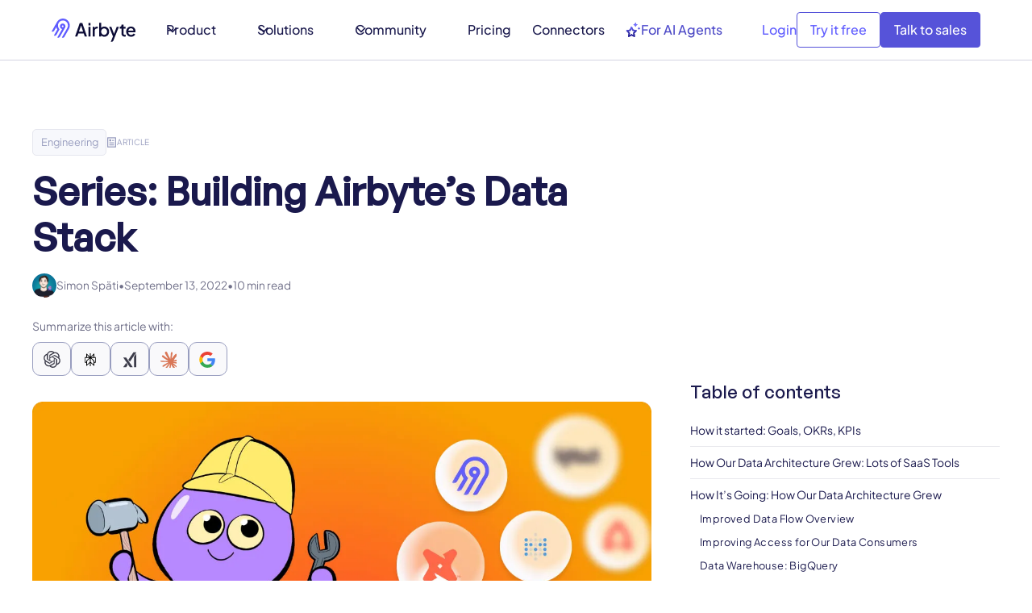

--- FILE ---
content_type: text/html
request_url: https://airbyte.com/blog/building-airbytes-data-stack
body_size: 75231
content:
<!DOCTYPE html><!-- Last Published: Mon Jan 19 2026 13:58:53 GMT+0000 (Coordinated Universal Time) --><html data-wf-domain="airbyte.com" data-wf-page="687b2d16145b3601a227c8c1" data-wf-site="687b2d16145b3601a227c537" lang="en-US" data-wf-collection="687b2d16145b3601a227c99a" data-wf-item-slug="building-airbytes-data-stack"><head><meta charset="utf-8"/><title>Building Airbyte’s Data Stack: Architecture Insights | Airbyte</title><meta content="Building Airbyte’s Data Stack - Gain insights into the architecture and components of Airbyte&#x27;s data stack." name="description"/><meta content="Building Airbyte’s Data Stack: Architecture Insights | Airbyte" property="og:title"/><meta content="Building Airbyte’s Data Stack - Gain insights into the architecture and components of Airbyte&#x27;s data stack." property="og:description"/><meta content="https://cdn.prod.website-files.com/687b2d16145b3601a227c560/68ce82c936f60e6e32bde656_631f162bdf77755486931056_building-airbyte-data-stack-feature.webp" property="og:image"/><meta content="Building Airbyte’s Data Stack: Architecture Insights | Airbyte" property="twitter:title"/><meta content="Building Airbyte’s Data Stack - Gain insights into the architecture and components of Airbyte&#x27;s data stack." property="twitter:description"/><meta content="https://cdn.prod.website-files.com/687b2d16145b3601a227c560/68ce82c936f60e6e32bde656_631f162bdf77755486931056_building-airbyte-data-stack-feature.webp" property="twitter:image"/><meta property="og:type" content="website"/><meta content="summary_large_image" name="twitter:card"/><meta content="width=device-width, initial-scale=1" name="viewport"/><meta content="u0DWV9eErwptpzeTx5hZEib5C08Jt9rhy4HfqE1i5xQ" name="google-site-verification"/><link href="https://cdn.prod.website-files.com/687b2d16145b3601a227c537/css/airbyte-dev-34f68d420eb391fc5b0841c09a5.shared.5be350ee3.min.css" rel="stylesheet" type="text/css" integrity="sha384-W+NQ7ji84/4e84Mt4PvIzBojn8m0Q2fis0mgc1w5LNaP8rOtaTVzWunY6O2s395v" crossorigin="anonymous"/><link href="https://fonts.googleapis.com" rel="preconnect"/><link href="https://fonts.gstatic.com" rel="preconnect" crossorigin="anonymous"/><script src="https://ajax.googleapis.com/ajax/libs/webfont/1.6.26/webfont.js" type="text/javascript"></script><script type="text/javascript">WebFont.load({  google: {    families: ["Inconsolata:400,700"]  }});</script><script type="text/javascript">!function(o,c){var n=c.documentElement,t=" w-mod-";n.className+=t+"js",("ontouchstart"in o||o.DocumentTouch&&c instanceof DocumentTouch)&&(n.className+=t+"touch")}(window,document);</script><link href="https://cdn.prod.website-files.com/687b2d16145b3601a227c537/687b2d16145b3601a227c712_airbyte_favicon.png" rel="shortcut icon" type="image/x-icon"/><link href="https://cdn.prod.website-files.com/687b2d16145b3601a227c537/687b2d16145b3601a227c6e5_airbyte-webclip.png" rel="apple-touch-icon"/><link href="https://airbyte.com/blog/building-airbytes-data-stack" rel="canonical"/><link href="rss.xml" rel="alternate" title="RSS Feed" type="application/rss+xml"/><!-- Osano - cookie consent manager -->
<!-- This always need to be first here. Never put any code above this! -->
<script src="https://cmp.osano.com/16A0CTTE7vE8m1Qif/67beec9b-e563-4736-bdb4-4fe4adc39d48/osano.js"></script>
<script>
  window.Osano.cm.addEventListener('osano-cm-initialized', () => {
    //Show dialog if country is EU or UK
    const EUcountryCodes = [
      'at', 'be', 'bg', 'hr', 'cy',
      'cz', 'dk', 'ee', 'fi', 'fr',
      'de', 'el', 'hu', 'ie', 'it',
      'lv', 'lt', 'lu', 'mt', 'nl',
      'pl', 'pt', 'ro', 'sk', 'si',
      'es', 'se', 'uk'
    ]
    if(EUcountryCodes.includes(window.Osano.cm.countryCode.toLowerCase())){
        document.querySelector('.osano-cm-dialog').style.display = 'flex'
    }
  });
  window.Osano.cm.addEventListener("osano-cm-script-blocked", (item) => {
    console.debug(`Script blocked by Osano: ${item}`);
  });
  window.Osano.cm.addEventListener("osano-cm-cookie-blocked", (item) => {
    console.debug(`Cookie blocked by Osano: ${item}`);
  });
</script>

<!-- Linguana Site Verification -->
<meta name="linguana-site-verification" content="avNrq9fJwVnmEVOVWRFv"/>
<meta name="linguana-skip-verification" />



<style>
  /* Osano CSS */
  .osano-cm-widget { display: none; }
  // Hide dialog by default, we will display it only if EU/UK
  .osano-cm-dialog { display: none; }
  .osano-cm-dialog__close { display: none; }
  .osano-cm-button--type_denyAll { display: none; }
  .osano-cm-button--type_manage {
  	background-color: inherit;
    border: 1px #1A194D solid;
    color: #1A194D;
    font-weight: 200;
  }
</style>
<!-- / End Osano -->
<script>void 0===window.navatticQueue&&(window.navatticQueue=[],window.navattic=new Proxy({},{get:function n(t,u,e){return function(){for(var n=arguments.length,t=Array(n),e=0;e<n;e++)t[e]=arguments[e];return navatticQueue.push({function:u,arguments:t})}}}));</script>
<script async src="https://js.navattic.com/sdk.js?key=pkey_cm34ka7qx0035rs3bd97o349t"></script>
<script>
  var hsscript = document.createElement("script");
  hsscript.id = "wphs";
  hsscript.src = "https://cdn.jsdelivr.net/npm/hockeystack@latest/hockeystack.min.js";
  hsscript.async = 1;
  hsscript.dataset.apikey = "2094e2379643f69f7aec647a15f786";
  hsscript.dataset.cookieless = 1;
  hsscript.dataset.fingerprintApikey = "QQ8E2OZt13yF9nPP4Mnt";
  hsscript.dataset.autoIdentify = 1;
  document.getElementsByTagName('head')[0].append(hsscript);
</script>

<script>window.faitracker=window.faitracker||function(){this.q=[];var t=new CustomEvent("FAITRACKER_QUEUED_EVENT");return this.init=function(t,e,a){this.TOKEN=t,this.INIT_PARAMS=e,this.INIT_CALLBACK=a,window.dispatchEvent(new CustomEvent("FAITRACKER_INIT_EVENT"))},this.call=function(){var e={k:"",a:[]};if(arguments&&arguments.length>=1){for(var a=1;a<arguments.length;a++)e.a.push(arguments[a]);e.k=arguments[0]}this.q.push(e),window.dispatchEvent(t)},this.message=function(){window.addEventListener("message",function(t){"faitracker"===t.data.origin&&this.call("message",t.data.type,t.data.message)})},this.message(),this.init("9gbbgq2luukft6jjmt3mf9g6rlaqgu5j",{host:"https://api.factors.ai"}),this}(),function(){var t=document.createElement("script");t.type="text/javascript",t.src="https://app.factors.ai/assets/factors.js",t.async=!0,(d=document.getElementsByTagName("script")[0]).parentNode.insertBefore(t,d)}();</script>


<script>
var Webflow = Webflow || [];
Webflow.push(function() {  console.log("webflow initialized"); $('html').addClass('webflow-loaded') });
</script>


<!-- Google Tag Manager -->
<script>(function(w,d,s,l,i){w[l]=w[l]||[];w[l].push({'gtm.start':
new Date().getTime(),event:'gtm.js'});var f=d.getElementsByTagName(s)[0],
j=d.createElement(s),dl=l!='dataLayer'?'&l='+l:'';j.async=true;j.src=
'https://www.googletagmanager.com/gtm.js?id='+i+dl;f.parentNode.insertBefore(j,f);
})(window,document,'script','dataLayer','GTM-52G528G');</script>
<!-- End Google Tag Manager -->


<!-- prefetch code -->
<link rel="dns-prefetch" href="https://ajax.googleapis.com/">
<link rel="dns-prefetch" href="https://assets-global.website-files.com/">
<link rel="dns-prefetch" href="https://cmp.osano.com/">
<link rel="dns-prefetch" href="https://fonts.googleapis.com/">
<link rel="dns-prefetch" href="https://cdn.jsdelivr.net/">
<link rel="dns-prefetch" href="https://buttons.github.io/">
<link rel="dns-prefetch" href="https://cdn.jetboost.io/">
<link rel="dns-prefetch" href="https://fonts.gstatic.com/">
<link rel="dns-prefetch" href="https://cdn.jetboost.io/">
<link rel="preload"href="https://assets.websitefiles.com/605e01bc25f7e19a82e74788/663151596fd8d001cc029206_PlusJakartaSans-VariableFont_wght.ttf" as="font" type="ttf" crossorigin>



<link rel="preconnect" href="//www.gstatic.com" crossorigin>
<link rel="preconnect" href="//apis.google.com" crossorigin>
<link rel="preconnect" href="//www.google-analytics.com" crossorigin>
<link rel="preconnect" href="//assets-global.website-files.com" crossorigin>



<!--Removing Conditionally Hidden Components -->
<script src="https://code.jquery.com/jquery-3.6.0.min.js"></script>


<!-- Posthog script. Added by Diego on July 3, 2025 -->
<script>
    !function(t,e){var o,n,p,r;e.__SV||(window.posthog=e,e._i=[],e.init=function(i,s,a){function g(t,e){var o=e.split(".");2==o.length&&(t=t[o[0]],e=o[1]),t[e]=function(){t.push([e].concat(Array.prototype.slice.call(arguments,0)))}}(p=t.createElement("script")).type="text/javascript",p.crossOrigin="anonymous",p.async=!0,p.src=s.api_host.replace(".i.posthog.com","-assets.i.posthog.com")+"/static/array.js",(r=t.getElementsByTagName("script")[0]).parentNode.insertBefore(p,r);var u=e;for(void 0!==a?u=e[a]=[]:a="posthog",u.people=u.people||[],u.toString=function(t){var e="posthog";return"posthog"!==a&&(e+="."+a),t||(e+=" (stub)"),e},u.people.toString=function(){return u.toString(1)+".people (stub)"},o="init Ie Ts Ms Ee Es Rs capture Ge calculateEventProperties Os register register_once register_for_session unregister unregister_for_session js getFeatureFlag getFeatureFlagPayload isFeatureEnabled reloadFeatureFlags updateEarlyAccessFeatureEnrollment getEarlyAccessFeatures on onFeatureFlags onSurveysLoaded onSessionId getSurveys getActiveMatchingSurveys renderSurvey canRenderSurvey canRenderSurveyAsync identify setPersonProperties group resetGroups setPersonPropertiesForFlags resetPersonPropertiesForFlags setGroupPropertiesForFlags resetGroupPropertiesForFlags reset get_distinct_id getGroups get_session_id get_session_replay_url alias set_config startSessionRecording stopSessionRecording sessionRecordingStarted captureException loadToolbar get_property getSessionProperty Ds Fs createPersonProfile Ls Ps opt_in_capturing opt_out_capturing has_opted_in_capturing has_opted_out_capturing clear_opt_in_out_capturing Cs debug I As getPageViewId captureTraceFeedback captureTraceMetric".split(" "),n=0;n<o.length;n++)g(u,o[n]);e._i.push([i,s,a])},e.__SV=1)}(document,window.posthog||[]);
    posthog.init('phc_udSWkCYNPjyxAoJbRWbwskSTgHaQBGvmIA7Tgz75oBb', {
        api_host: 'https://us.i.posthog.com',
        defaults: '2025-05-24',
        person_profiles: 'identified_only', // or 'always' to create profiles for anonymous users as well
     
    })
</script>

<!-- Code moved here by Diego on Sept 17, 2025, before it was only on Home -->
<meta name="facebook-domain-verification" content="xf4lb27ys1lp8c9zgjz1jr91bjgh73" />

<!-- Used to prevent Flash of Unstylized Content (FOUC). Added by Diego on Oct 17, 2025  -->
<style>
header {
  opacity: 0;
  visibility: hidden;
  transition: opacity 0.3s ease;
}
header.is-visible {
  opacity: 1;
  visibility: visible;
}
</style>


<!-- This script goes before Osano intentionally. It implements Google Consent Mode v2  -->
<!-- https://docs.osano.com/hc/en-us/articles/22469433444372-Google-Consent-Mode-v2 -->
<script>
  window.dataLayer = window.dataLayer ||[];
  function gtag(){dataLayer.push(arguments);}
  gtag('consent','default',{
    'ad_storage':'denied',
    'analytics_storage':'denied',
    'ad_user_data':'denied',
    'ad_personalization':'denied',
    'personalization_storage':'denied',
    'functionality_storage':'granted',
    'security_storage':'granted',
    'wait_for_update': 500
  });
  gtag("set", "ads_data_redaction", true);
</script><meta name="robots" content="max-image-preview:large">
<!-- [Attributes by Finsweet] Table of Contents -->
<script defer src="https://cdn.jsdelivr.net/npm/@finsweet/attributes-toc@1/toc.js"></script>

<!-- [Attributes by Finsweet] Code Highlight -->
<script async src="https://cdn.jsdelivr.net/npm/@finsweet/attributes-codehighlight@1/codehighlight.js"></script>

<!-- [Attributes by Finsweet] Social Share -->
<script defer src="https://cdn.jsdelivr.net/npm/@finsweet/attributes-socialshare@1/socialshare.js"></script>

<!-- Start [Attributes by Finsweet] Powerful Rich Text -->
<script defer src="https://cdn.jsdelivr.net/npm/@finsweet/attributes-richtext@1/richtext.js"></script>
<!-- End [Attributes by Finsweet] Powerful Rich Text -->
<link rel="preload" href="https://cdn.prod.website-files.com/605e01bc25f7e19a82e74788/css/airbyte-dev.shared.2deed4f3d.min.css" as="style" crossorigin="anonymous">
<link rel="preload" as="image" href="https://cdn.prod.website-files.com/687b2d16145b3601a227c560/68ce82c936f60e6e32bde656_631f162bdf77755486931056_building-airbyte-data-stack-feature.webp">

<!-- F’in sweet Webflow Hacks -->
<style>
.hack20-sub-bullet {
  margin-left: 15px;
}

.hack20-sub-bullet-2 {
  margin-left: 30px;
}

@media (max-width: 767px) {
  .hack20-sub-bullet {
    margin-left: 10px;
  }

  .hack20-sub-bullet-2 {
	  margin-left: 20px;
  }
}
</style>

<style> 
pre code.hljs {
    display: block;
    max-width: 100% !important;
    width: 100% !important;
    overflow-x: auto;
    border-radius: .5rem !important;
    font-size: .875rem !important;
    padding: .8rem !important;
}
</style>

<script type="application/ld+json">
{
  "@context": "https://schema.org",
  "@type": "BlogPosting",
  "mainEntityOfPage": {
    "@type": "WebPage",
    "@id": "https://airbyte.com/blog/building-airbytes-data-stack"
  },
  "headline": "Series: Building Airbyte’s Data Stack",
  "description": "Building Airbyte’s Data Stack - Gain insights into the architecture and components of Airbyte&#39;s data stack.",
  "image": "https://cdn.prod.website-files.com/687b2d16145b3601a227c560/68ce82c936f60e6e32bde656_631f162bdf77755486931056_building-airbyte-data-stack-feature.webp",  
  "author": {
    "@type": "Person",
    "name": "Simon Späti"
  },  
  "publisher": {
    "@type": "Organization",
    "name": "Airbyte",
    "logo": {
      "@type": "ImageObject",
      "url": "https://cdn.prod.website-files.com/605e01bc25f7e19a82e74788/623d368fd10fec4b528131eb_Logo_light_background.svg"
    }
  },
  "datePublished": "Sep 13, 2022",
"speakable": {
    "@type": "SpeakableSpecification",
    "xpath": [
      "/html/head/title",
      "/html/body"
    ]
  }
},
{
      "@context": "https://schema.org",
      "@type": "BreadcrumbList",
      "itemListElement": [{
        "@type": "ListItem",
        "position": 1,
        "name": "Data Integration Platform",
        "item": "https://airbyte.com/"
      },{
        "@type": "ListItem",
        "position": 2,
        "name": "Blog",
        "item": "https://airbyte.com/blog"
      },{
        "@type": "ListItem",
        "position": 3,
        "name": "Series: Building Airbyte’s Data Stack"
      }
     ]
    }
]
</script>
<script src="https://cdn.jsdelivr.net/npm/@flowbase-co/boosters-before-after-slider@1.0.3/dist/before-after-slider.js" type="text/javascript" integrity="sha384-/RSm0Qu1NXGqCSO4ctpC2/GhhnzNR+54P5yc578u1mPFLEozEnAhXVdCg1CdEO0F" crossorigin="anonymous"></script></head><body><div id="content" class="light-mode text-font-jakarta"><div class="global-styles w-embed"><style>
/* Snippet gets rid of top margin on first element in any rich text*/
.w-richtext>:first-child {
	margin-top: 0;
}

/* Snippet gets rid of bottom margin on last element in any rich text*/
.w-richtext>:last-child, .w-richtext ol li:last-child, .w-richtext ul li:last-child {
    margin-bottom: 0;
}

/* Snippet prevents all click and hover interaction with an element */
.clickable-off {
  pointer-events: none;
}

/* Snippet enables all click and hover interaction with an element */
.clickable-on{
  pointer-events: auto;
}

/* Snippet enables you to add class of div-square which creates and maintains a 1:1 dimension of a div.*/
.div-square::after {
  content: "";
  display: block;
  padding-bottom: 100%;
}

/*Hide focus outline for main content element*/
    main:focus-visible {
    outline: -webkit-focus-ring-color auto 0px;
}

/* Make sure containers never lose their center alignment*/
.container-medium, .container-small, .container-large {
  margin-right: auto !important;
  margin-left: auto !important;
}

/*Reset selects, buttons, and links styles*/
.w-input, .w-select, a {
color: inherit;
text-decoration: inherit;
font-size: inherit;
}

/*Apply "..." after 3 lines of text */
.text-style-3lines {
    display: -webkit-box;
    overflow: hidden;
    -webkit-line-clamp: 3;
    -webkit-box-orient: vertical;
}

/*Apply "..." after 2 lines of text */
.text-style-2lines {
    display: -webkit-box;
    overflow: hidden;
    -webkit-line-clamp: 2;
    -webkit-box-orient: vertical;
}

</style>








<style>

/* Ensure all elements inherit the color from its parent */
a,
.w-input,
.w-select,
.w-tab-link,
.w-nav-link,
.w-nav-brand,
.w-dropdown-btn,
.w-dropdown-toggle,
.w-slider-arrow-left,
.w-slider-arrow-right,
.w-dropdown-link {
  color: inherit;
  text-decoration: inherit;
  font-size: inherit;
}

/* Focus state style for keyboard navigation for the focusable elements */
*[tabindex]:focus-visible,
  input[type="file"]:focus-visible {
   outline: 0.125rem solid #4d65ff;
   outline-offset: 0.125rem;
}

/* Get rid of top margin on first element in any rich text element */
.w-richtext > :not(div):first-child, .w-richtext > div:first-child > :first-child {
  margin-top: 0 !important;
}

/* Get rid of bottom margin on last element in any rich text element */
.w-richtext>:last-child, .w-richtext ol li:last-child, .w-richtext ul li:last-child {
	margin-bottom: 0 !important;
}

/* Prevent all click and hover interaction with an element */
.pointer-events-off {
	pointer-events: none;
}

/* Enables all click and hover interaction with an element */
.pointer-events-on {
  pointer-events: auto;
}

/* Create a class of .div-square which maintains a 1:1 dimension of a div */
.div-square::after {
	content: "";
	display: block;
	padding-bottom: 100%;
}

/* Make sure containers never lose their center alignment */
.container-medium,.container-small, .container-large {
	margin-right: auto !important;
  margin-left: auto !important;
}


/* Apply "..." after 3 lines of text */
.text-style-3lines {
	display: -webkit-box;
	overflow: hidden;
	-webkit-line-clamp: 3;
	-webkit-box-orient: vertical;
}

/* Apply "..." after 2 lines of text */
.text-style-2lines {
	display: -webkit-box;
	overflow: hidden;
	-webkit-line-clamp: 2;
	-webkit-box-orient: vertical;
}

/* Adds inline flex display */
.display-inlineflex {
  display: inline-flex;
}

/* These classes are never overwritten */
.hide {
  display: none !important;
}

/* Remove default Webflow chevron from form select */
select{
  -webkit-appearance:none;
}


@media screen and (max-width: 991px) {
    .hide, .hide-tablet {
        display: none !important;
    }
}
  @media screen and (max-width: 767px) {
    .hide-mobile-landscape{
      display: none !important;
    }
}
  @media screen and (max-width: 479px) {
    .hide-mobile{
      display: none !important;
    }
}
 
.margin-0 {
  margin: 0rem !important;
}
  
.padding-0 {
  padding: 0rem !important;
}

.spacing-clean {
padding: 0rem !important;
margin: 0rem !important;
}

.margin-top {
  margin-right: 0rem !important;
  margin-bottom: 0rem !important;
  margin-left: 0rem !important;
}

.padding-top {
  padding-right: 0rem !important;
  padding-bottom: 0rem !important;
  padding-left: 0rem !important;
}
  
.margin-right {
  margin-top: 0rem !important;
  margin-bottom: 0rem !important;
  margin-left: 0rem !important;
}

.padding-right {
  padding-top: 0rem !important;
  padding-bottom: 0rem !important;
  padding-left: 0rem !important;
}

.margin-bottom {
  margin-top: 0rem !important;
  margin-right: 0rem !important;
  margin-left: 0rem !important;
}

.padding-bottom {
  padding-top: 0rem !important;
  padding-right: 0rem !important;
  padding-left: 0rem !important;
}

.margin-left {
  margin-top: 0rem !important;
  margin-right: 0rem !important;
  margin-bottom: 0rem !important;
}
  
.padding-left {
  padding-top: 0rem !important;
  padding-right: 0rem !important;
  padding-bottom: 0rem !important;
}
  
.margin-horizontal {
  margin-top: 0rem !important;
  margin-bottom: 0rem !important;
}

.padding-horizontal {
  padding-top: 0rem !important;
  padding-bottom: 0rem !important;
}

.margin-vertical {
  margin-right: 0rem !important;
  margin-left: 0rem !important;
}
  
.padding-vertical {
  padding-right: 0rem !important;
  padding-left: 0rem !important;
}

/* Apply "..." at 100% width */
.truncate-width { 
		width: 100%; 
    white-space: nowrap; 
    overflow: hidden; 
    text-overflow: ellipsis; 
}
/* Removes native scrollbar */
.no-scrollbar {
    -ms-overflow-style: none;
    overflow: -moz-scrollbars-none; 
}

.no-scrollbar::-webkit-scrollbar {
    display: none;
}

.navigation_link_is-for-ai.is-dark-bg {
  background: linear-gradient(90deg, #7472ff 0%, #ffffff 100%);
  -webkit-background-clip: text;
  -webkit-text-fill-color: transparent;
  background-clip: text;
  color: transparent;
}
</style></div><div class="library_color-modes w-embed"><style>
#content.light-mode {
  background-color: #ffffff;
  color: #1A194D;
}

#content.dark-mode .navigation_component {
  background-color: #ffffff;
}

#content.light-mode .section_library-navigation {
  background-color: #f8f8fa;
}

#content.light-mode .library-navigation_link {
  color: #989dbf;
}

#content.light-mode .library-navigation_link.w--current {
  color: #615EFF;
}

#content.light-mode .library-blog_small-icon {
  fill: #989DBF;
}

#content.light-mode .library-button {
  background-color: #EFF0F5;
}

#content.light-mode .fs-toc_link {
  color: #1a194d;
}

#content.dark-mode {
  background-color: #0A0A23;
  color: #ffffff;
}

/*
#content.dark-mode a.w--current {
 color: #707AFF;
}
*/

#content.dark-mode .section_library-navigation {
  background-color: #050512;
}

#content.dark-mode .library-navigation_search-input {
  background-color: #1A194D;
  border: #0A0A23;
}

#content.dark-mode .library-navigation_link.w--current {
  color: #615EFF;
}
  
#content.dark-mode .library-blog_small-icon {
  fill: #989DBF;
}

#content.dark-mode .library-button {
  background-color: #1A194D;
}

#content.dark-mode .fs-toc_link {
  color: #ffffff;
}

#content.dark-mode .navigation_component {
  background-color: #0A0A23;
}

#content.dark-mode .navigation_dropdown-toggle {
  color: #ffffff;
}

#content.dark-mode .navigation_link {
  color: #ffffff;
}

#content.dark-mode .html-logo {
  color: #ffffff;
}

#content.dark-mode .footer_new {
  background-color: #0A0A23;
}

#content.dark-mode .article_grid-tag {
  background-color: #1A194D;
  border: #262963;
}

</style></div><div fs-scrolldisable-element="smart-nav" data-animation="default" data-collapse="medium" data-duration="400" data-easing="ease" data-easing2="ease" role="banner" class="navigation_component w-nav"><div class="navigation_container"><a href="/" class="logo-wrapper w-nav-brand"><img src="https://cdn.prod.website-files.com/687b2d16145b3601a227c537/68a7061f07820fd15f4131fd_airbyte_logo_fullcolor.svg" loading="eager" alt=""/></a><nav role="navigation" class="navigation_menu w-nav-menu"><div class="navigation_menu-left"><div data-delay="300" data-hover="true" data-w-id="1b4cb9ca-e733-c623-9d52-bb2d6fa5734c" class="navigation_menu-dropdown w-dropdown"><div class="navigation_dropdown-toggle w-dropdown-toggle"><div>Product</div><div class="dropdown-icon w-embed"><svg width=" 100%" height=" 100%" viewBox="0 0 16 16" fill="none" xmlns="http://www.w3.org/2000/svg">
<path fill-rule="evenodd" clip-rule="evenodd" d="M2.55806 6.29544C2.46043 6.19781 2.46043 6.03952 2.55806 5.94189L3.44195 5.058C3.53958 4.96037 3.69787 4.96037 3.7955 5.058L8.00001 9.26251L12.2045 5.058C12.3021 4.96037 12.4604 4.96037 12.5581 5.058L13.4419 5.94189C13.5396 6.03952 13.5396 6.19781 13.4419 6.29544L8.17678 11.5606C8.07915 11.6582 7.92086 11.6582 7.82323 11.5606L2.55806 6.29544Z" fill="currentColor"/>
</svg></div></div><nav class="navigation_dropdown-list w-dropdown-list"><div class="navigation_dropdown-content"><div class="navigation_dropdown-content-left is-product"><div class="navigation_dropdown-link-list"><h4 class="navigation_dropdown-list-title">Capabilities</h4><a href="/product/capabilities" class="navigation_dropdown-link w-inline-block"><div class="navigation_icon-wrapper"><div class="navbar-icon_wrapper"><div class="icon_navbar w-embed"><svg width=" 100%" height=" 100%" viewBox="0 0 20 23" fill="none" xmlns="http://www.w3.org/2000/svg">
<path d="M6 5.51176H9C9.26522 5.51176 9.51957 5.40641 9.70711 5.21887C9.89464 5.03133 10 4.77698 10 4.51176C10 4.24655 9.89464 3.99219 9.70711 3.80466C9.51957 3.61712 9.26522 3.51176 9 3.51176H6C5.73478 3.51176 5.48043 3.61712 5.29289 3.80466C5.10536 3.99219 5 4.24655 5 4.51176C5 4.77698 5.10536 5.03133 5.29289 5.21887C5.48043 5.40641 5.73478 5.51176 6 5.51176ZM14 5.51176C14.1978 5.51176 14.3911 5.45312 14.5556 5.34323C14.72 5.23335 14.8482 5.07717 14.9239 4.89445C14.9996 4.71172 15.0194 4.51066 14.9808 4.31667C14.9422 4.12269 14.847 3.94451 14.7071 3.80466C14.5673 3.66481 14.3891 3.56956 14.1951 3.53098C14.0011 3.49239 13.8 3.5122 13.6173 3.58788C13.4346 3.66357 13.2784 3.79175 13.1685 3.95619C13.0586 4.12064 13 4.31398 13 4.51176C13 4.77698 13.1054 5.03133 13.2929 5.21887C13.4804 5.40641 13.7348 5.51176 14 5.51176ZM14 9.51176C13.8022 9.51176 13.6089 9.57041 13.4444 9.68029C13.28 9.79018 13.1518 9.94635 13.0761 10.1291C13.0004 10.3118 12.9806 10.5129 13.0192 10.7069C13.0578 10.9008 13.153 11.079 13.2929 11.2189C13.4327 11.3587 13.6109 11.454 13.8049 11.4925C13.9989 11.5311 14.2 11.5113 14.3827 11.4356C14.5654 11.36 14.7216 11.2318 14.8315 11.0673C14.9414 10.9029 15 10.7095 15 10.5118C15 10.2465 14.8946 9.99219 14.7071 9.80466C14.5196 9.61712 14.2652 9.51176 14 9.51176ZM19 18.5118H12.82C12.6707 18.0924 12.4299 17.7115 12.1151 17.3967C11.8003 17.0819 11.4194 16.8411 11 16.6918V14.5118H15C15.7956 14.5118 16.5587 14.1957 17.1213 13.6331C17.6839 13.0705 18 12.3074 18 11.5118V9.51176C17.9956 8.77171 17.7178 8.0594 17.22 7.51176C17.7178 6.96413 17.9956 6.25182 18 5.51176V3.51176C18 2.71611 17.6839 1.95305 17.1213 1.39044C16.5587 0.827835 15.7956 0.511765 15 0.511765H5C4.20435 0.511765 3.44129 0.827835 2.87868 1.39044C2.31607 1.95305 2 2.71611 2 3.51176V5.51176C2.00441 6.25182 2.28221 6.96413 2.78 7.51176C2.28221 8.0594 2.00441 8.77171 2 9.51176V11.5118C2 12.3074 2.31607 13.0705 2.87868 13.6331C3.44129 14.1957 4.20435 14.5118 5 14.5118H9V16.6918C8.5806 16.8411 8.19969 17.0819 7.8849 17.3967C7.57011 17.7115 7.32932 18.0924 7.18 18.5118H1C0.734784 18.5118 0.48043 18.6171 0.292893 18.8047C0.105357 18.9922 0 19.2465 0 19.5118C0 19.777 0.105357 20.0313 0.292893 20.2189C0.48043 20.4064 0.734784 20.5118 1 20.5118H7.18C7.3902 21.0909 7.77363 21.5913 8.27816 21.9449C8.7827 22.2985 9.38388 22.4882 10 22.4882C10.6161 22.4882 11.2173 22.2985 11.7218 21.9449C12.2264 21.5913 12.6098 21.0909 12.82 20.5118H19C19.2652 20.5118 19.5196 20.4064 19.7071 20.2189C19.8946 20.0313 20 19.777 20 19.5118C20 19.2465 19.8946 18.9922 19.7071 18.8047C19.5196 18.6171 19.2652 18.5118 19 18.5118ZM4 3.51176C4 3.24655 4.10536 2.99219 4.29289 2.80466C4.48043 2.61712 4.73478 2.51176 5 2.51176H15C15.2652 2.51176 15.5196 2.61712 15.7071 2.80466C15.8946 2.99219 16 3.24655 16 3.51176V5.51176C16 5.77698 15.8946 6.03133 15.7071 6.21887C15.5196 6.40641 15.2652 6.51176 15 6.51176H5C4.73478 6.51176 4.48043 6.40641 4.29289 6.21887C4.10536 6.03133 4 5.77698 4 5.51176V3.51176ZM5 12.5118C4.73478 12.5118 4.48043 12.4064 4.29289 12.2189C4.10536 12.0313 4 11.777 4 11.5118V9.51176C4 9.24655 4.10536 8.99219 4.29289 8.80466C4.48043 8.61712 4.73478 8.51176 5 8.51176H15C15.2652 8.51176 15.5196 8.61712 15.7071 8.80466C15.8946 8.99219 16 9.24655 16 9.51176V11.5118C16 11.777 15.8946 12.0313 15.7071 12.2189C15.5196 12.4064 15.2652 12.5118 15 12.5118H5ZM10 20.5118C9.80222 20.5118 9.60888 20.4531 9.44443 20.3432C9.27998 20.2334 9.15181 20.0772 9.07612 19.8944C9.00043 19.7117 8.98063 19.5107 9.01921 19.3167C9.0578 19.1227 9.15304 18.9445 9.29289 18.8047C9.43275 18.6648 9.61093 18.5696 9.80491 18.531C9.99889 18.4924 10.2 18.5122 10.3827 18.5879C10.5654 18.6636 10.7216 18.7917 10.8315 18.9562C10.9414 19.1206 11 19.314 11 19.5118C11 19.777 10.8946 20.0313 10.7071 20.2189C10.5196 20.4064 10.2652 20.5118 10 20.5118ZM9 9.51176H6C5.73478 9.51176 5.48043 9.61712 5.29289 9.80466C5.10536 9.99219 5 10.2465 5 10.5118C5 10.777 5.10536 11.0313 5.29289 11.2189C5.48043 11.4064 5.73478 11.5118 6 11.5118H9C9.26522 11.5118 9.51957 11.4064 9.70711 11.2189C9.89464 11.0313 10 10.777 10 10.5118C10 10.2465 9.89464 9.99219 9.70711 9.80466C9.51957 9.61712 9.26522 9.51176 9 9.51176Z" fill="currentColor"/>
</svg></div></div></div><div class="navigation_item-right"><div class="navigation_item-title">Capabilities Overview</div><p class="navigation_item-description">Explore everything Airbyte can do</p></div></a><a href="/product/capabilities/ai-ready" class="navigation_dropdown-link w-inline-block"><div class="navigation_icon-wrapper"><div class="navbar-icon_wrapper"><div class="icon_navbar w-embed"><svg width=" 100%" height=" 100%" viewBox="0 0 22 23" fill="none" xmlns="http://www.w3.org/2000/svg">
<path d="M15.6005 11.8491L11.1039 11.1707L9.09112 7.14247C8.91982 6.80325 8.57722 6.59124 8.1918 6.59124C7.8492 6.59124 7.5066 6.80325 7.3353 7.14247L5.32253 11.1707L0.825925 11.8491C0.012253 11.9339 -0.287521 12.9516 0.312027 13.5028L3.52389 16.6406L2.75304 21.0928C2.66739 21.6864 3.18129 22.1953 3.73801 22.1953C3.90931 22.1953 4.03779 22.1953 4.20909 22.1105L8.23462 19.9903L12.2173 22.1105C12.3886 22.1953 12.5171 22.1953 12.6884 22.1953C13.2451 22.1953 13.759 21.7288 13.6734 21.0928L12.9025 16.6406L16.1572 13.5028C16.7139 12.9516 16.4142 11.9339 15.6005 11.8491ZM11.4465 15.1989L10.6756 15.9197L10.8469 16.9798L11.2752 19.3119L9.17677 18.2095L8.23462 17.7006L7.24965 18.2095L5.15123 19.3119L5.57948 16.9798L5.75078 15.9197L4.97993 15.1989L3.26694 13.5452L5.62231 13.206L6.69293 13.0364L8.23462 9.98342L9.26242 12.1035L9.73349 13.0364L10.8041 13.206L13.1595 13.5452L11.4465 15.1989ZM14.4014 7.26968L15.5148 5.02236L17.8274 3.8775L15.5148 2.77504L14.4014 0.485321L13.2451 2.77504L10.9754 3.8775L13.2451 5.02236L14.4014 7.26968ZM20.5682 8.62655L19.883 7.26968L19.1978 8.62655L17.8274 9.30498L19.1978 9.98342L19.883 11.3403L20.5682 9.98342L21.9386 9.30498L20.5682 8.62655Z" fill="currentColor"/>
</svg></div></div></div><div class="navigation_item-right"><div class="navigation_item-title">AI-ready</div><p class="navigation_item-description">Power your AI with trusted data</p></div></a><a href="/solutions/extract-load" class="navigation_dropdown-link w-inline-block"><div class="navigation_icon-wrapper"><div class="navbar-icon_wrapper"><div class="icon_navbar w-embed"><svg width=" 100%" height=" 100%" viewBox="0 0 24 25" fill="none" xmlns="http://www.w3.org/2000/svg">
<g clip-path="url(#clip0_4123_12178)">
<path d="M16 2.5C17.259 2.5 18.3492 2.75766 19.0879 3.12695C19.8864 3.52621 20 3.89247 20 4C20 4.10753 19.8864 4.47379 19.0879 4.87305C18.3492 5.24234 17.259 5.5 16 5.5C14.741 5.5 13.6508 5.24234 12.9121 4.87305C12.1136 4.47379 12 4.10753 12 4C12 3.89247 12.1136 3.52621 12.9121 3.12695C13.6508 2.75766 14.741 2.5 16 2.5Z" stroke="currentColor" stroke-width="2" stroke-linecap="round"/>
<path d="M20 4.5V6.65385C20 7.67345 18.2091 8.5 16 8.5C13.7909 8.5 12 7.67345 12 6.65385V4.5" stroke="currentColor" stroke-width="2" stroke-linecap="round"/>
<path d="M20 6.5V9.73529C20 10.7099 18.2091 11.5 16 11.5C13.7909 11.5 12 10.7099 12 9.73529V6.5" stroke="currentColor" stroke-width="2" stroke-linecap="round"/>
<path d="M11.5 5.5H7C5.89543 5.5 5 6.39543 5 7.5V11.5" stroke="currentColor" stroke-width="2" stroke-linecap="round"/>
<path d="M8 14.5C6.741 14.5 5.65081 14.7577 4.91211 15.127C4.11359 15.5262 4 15.8925 4 16C4 16.1075 4.11359 16.4738 4.91211 16.873C5.65081 17.2423 6.741 17.5 8 17.5C9.259 17.5 10.3492 17.2423 11.0879 16.873C11.8864 16.4738 12 16.1075 12 16C12 15.8925 11.8864 15.5262 11.0879 15.127C10.3492 14.7577 9.259 14.5 8 14.5Z" stroke="currentColor" stroke-width="2" stroke-linecap="round"/>
<path d="M4 16.5V18.6538C4 19.6734 5.79086 20.5 8 20.5C10.2091 20.5 12 19.6734 12 18.6538V16.5" stroke="currentColor" stroke-width="2" stroke-linecap="round"/>
<path d="M4 18.5V21.7353C4 22.7099 5.79086 23.5 8 23.5C10.2091 23.5 12 22.7099 12 21.7353V18.5" stroke="currentColor" stroke-width="2" stroke-linecap="round"/>
<path d="M12.5 19.5H17C18.1046 19.5 19 18.6046 19 17.5V14.5" stroke="currentColor" stroke-width="2" stroke-linecap="round"/>
</g>
<defs>
<clipPath id="clip0_4123_12178">
<rect width="24" height="24" fill="currentColor" transform="translate(0 0.5)"/>
</clipPath>
</defs>
</svg></div></div></div><div class="navigation_item-right"><div class="navigation_item-title">ETL/ELT</div><p class="navigation_item-description">Move data anywhere with ease</p></div></a><a href="/product/capabilities/custom-connectors" class="navigation_dropdown-link w-inline-block"><div class="navigation_icon-wrapper"><div class="navbar-icon_wrapper"><div class="icon_navbar w-embed"><svg width=" 100%" height=" 100%" viewBox="0 0 21 21" fill="none" xmlns="http://www.w3.org/2000/svg">
<path d="M19.71 14.08L15.19 9.57001C15.2846 9.10938 15.3315 8.64024 15.33 8.17001C15.3297 6.88066 15.0043 5.6122 14.384 4.48189C13.7636 3.35158 12.8684 2.39588 11.7809 1.70315C10.6935 1.01041 9.44894 0.602991 8.16236 0.518545C6.87578 0.434099 5.58868 0.675352 4.42001 1.22001C4.27195 1.28764 4.14264 1.3904 4.0433 1.51936C3.94397 1.64832 3.87762 1.79958 3.85001 1.96001C3.82252 2.11839 3.83361 2.28107 3.88235 2.43426C3.93109 2.58745 4.01605 2.72663 4.13001 2.84001L8.48001 7.18001L6.68001 8.98001L2.34001 4.63001C2.22568 4.51781 2.08607 4.43472 1.93293 4.38773C1.77979 4.34075 1.6176 4.33124 1.46001 4.36001C1.3006 4.3866 1.15 4.45144 1.02112 4.54897C0.892243 4.6465 0.788925 4.77381 0.720014 4.92001C0.173539 6.09251 -0.0675044 7.38419 0.019306 8.67487C0.106116 9.96556 0.517961 11.2133 1.21653 12.3021C1.91509 13.3908 2.87768 14.2852 4.01476 14.9021C5.15183 15.5189 6.42644 15.8381 7.72001 15.83C8.19025 15.8315 8.65939 15.7846 9.12001 15.69L13.63 20.21C13.723 20.3037 13.8336 20.3781 13.9554 20.4289C14.0773 20.4797 14.208 20.5058 14.34 20.5058C14.472 20.5058 14.6027 20.4797 14.7246 20.4289C14.8465 20.3781 14.9571 20.3037 15.05 20.21C15.1437 20.117 15.2181 20.0064 15.2689 19.8846C15.3197 19.7627 15.3458 19.632 15.3458 19.5C15.3458 19.368 15.3197 19.2373 15.2689 19.1154C15.2181 18.9936 15.1437 18.883 15.05 18.79L10.15 13.89C10.0276 13.7684 9.87572 13.6805 9.70924 13.6349C9.54277 13.5894 9.36734 13.5877 9.20001 13.63C8.71719 13.7593 8.21984 13.8265 7.72001 13.83C6.97206 13.8366 6.2302 13.6951 5.53715 13.4138C4.84411 13.1324 4.21359 12.7167 3.6819 12.1906C3.15022 11.6645 2.72789 11.0384 2.43923 10.3484C2.15058 9.65832 2.0013 8.91798 2.00001 8.17001C1.99872 7.83502 2.02548 7.50052 2.08001 7.17001L6.00001 11.1C6.09298 11.1937 6.20358 11.2681 6.32544 11.3189C6.4473 11.3697 6.578 11.3958 6.71001 11.3958C6.84203 11.3958 6.97273 11.3697 7.09459 11.3189C7.21645 11.2681 7.32705 11.1937 7.42001 11.1L10.6 7.89001C10.7803 7.70354 10.881 7.45434 10.881 7.195C10.881 6.93567 10.7803 6.68647 10.6 6.50001L6.71001 2.58001C7.0406 2.52602 7.37505 2.49926 7.71001 2.50001C9.21206 2.50265 10.6517 3.1012 11.7128 4.16424C12.774 5.22729 13.37 6.66796 13.37 8.17001C13.3665 8.66983 13.2993 9.16718 13.17 9.65001C13.1277 9.81733 13.1294 9.99276 13.1749 10.1592C13.2205 10.3257 13.3084 10.4776 13.43 10.6L18.33 15.5C18.5183 15.6883 18.7737 15.7941 19.04 15.7941C19.3063 15.7941 19.5617 15.6883 19.75 15.5C19.9383 15.3117 20.0441 15.0563 20.0441 14.79C20.0441 14.5237 19.9383 14.2683 19.75 14.08H19.71Z" fill="currentColor"/>
</svg></div></div></div><div class="navigation_item-right"><div class="navigation_item-title">Custom Connectors</div><p class="navigation_item-description">Build the connectors you need, fast</p></div></a><a href="/product/capabilities/data-activation" class="navigation_dropdown-link w-inline-block"><div class="navigation_icon-wrapper"><div class="navbar-icon_wrapper"><div class="icon_navbar w-embed"><svg width=" 100%" height=" 100%" viewBox="0 0 20 21" fill="none" xmlns="http://www.w3.org/2000/svg">
<path d="M12.5 14.6666C12.3352 14.6666 12.174 14.7155 12.037 14.8071C11.9 14.8986 11.7932 15.0288 11.7301 15.1811C11.667 15.3333 11.6505 15.5009 11.6827 15.6625C11.7148 15.8242 11.7942 15.9727 11.9107 16.0892C12.0273 16.2058 12.1758 16.2851 12.3374 16.3173C12.4991 16.3494 12.6666 16.3329 12.8189 16.2699C12.9712 16.2068 13.1013 16.1 13.1929 15.9629C13.2844 15.8259 13.3333 15.6648 13.3333 15.5C13.3333 15.2789 13.2455 15.067 13.0892 14.9107C12.933 14.7544 12.721 14.6666 12.5 14.6666ZM9.16665 14.6666H7.49998C7.27897 14.6666 7.067 14.7544 6.91072 14.9107C6.75444 15.067 6.66665 15.2789 6.66665 15.5C6.66665 15.721 6.75444 15.9329 6.91072 16.0892C7.067 16.2455 7.27897 16.3333 7.49998 16.3333H9.16665C9.38766 16.3333 9.59962 16.2455 9.7559 16.0892C9.91218 15.9329 9.99998 15.721 9.99998 15.5C9.99998 15.2789 9.91218 15.067 9.7559 14.9107C9.59962 14.7544 9.38766 14.6666 9.16665 14.6666ZM9.16665 9.66663H7.49998C7.27897 9.66663 7.067 9.75442 6.91072 9.9107C6.75444 10.067 6.66665 10.2789 6.66665 10.5C6.66665 10.721 6.75444 10.9329 6.91072 11.0892C7.067 11.2455 7.27897 11.3333 7.49998 11.3333H9.16665C9.38766 11.3333 9.59962 11.2455 9.7559 11.0892C9.91218 10.9329 9.99998 10.721 9.99998 10.5C9.99998 10.2789 9.91218 10.067 9.7559 9.9107C9.59962 9.75442 9.38766 9.66663 9.16665 9.66663ZM12.5 9.66663C12.3352 9.66663 12.174 9.7155 12.037 9.80707C11.9 9.89864 11.7932 10.0288 11.7301 10.1811C11.667 10.3333 11.6505 10.5009 11.6827 10.6625C11.7148 10.8242 11.7942 10.9727 11.9107 11.0892C12.0273 11.2058 12.1758 11.2851 12.3374 11.3173C12.4991 11.3494 12.6666 11.3329 12.8189 11.2699C12.9712 11.2068 13.1013 11.1 13.1929 10.9629C13.2844 10.8259 13.3333 10.6648 13.3333 10.5C13.3333 10.2789 13.2455 10.067 13.0892 9.9107C12.933 9.75442 12.721 9.66663 12.5 9.66663ZM19.1666 7.16663C19.1666 6.50358 18.9033 5.8677 18.4344 5.39886C17.9656 4.93002 17.3297 4.66663 16.6666 4.66663H15.8333C15.8333 4.00358 15.5699 3.3677 15.1011 2.89886C14.6322 2.43002 13.9964 2.16663 13.3333 2.16663H6.66665C6.0036 2.16663 5.36772 2.43002 4.89888 2.89886C4.43004 3.3677 4.16665 4.00358 4.16665 4.66663H3.33331C2.67027 4.66663 2.03439 4.93002 1.56555 5.39886C1.09671 5.8677 0.833313 6.50358 0.833313 7.16663V8.83329C0.836988 9.45001 1.06849 10.0436 1.48331 10.5C1.06849 10.9563 0.836988 11.5499 0.833313 12.1666V13.8333C0.833313 14.4963 1.09671 15.1322 1.56555 15.6011C2.03439 16.0699 2.67027 16.3333 3.33331 16.3333H4.16665C4.16665 16.9963 4.43004 17.6322 4.89888 18.1011C5.36772 18.5699 6.0036 18.8333 6.66665 18.8333H13.3333C13.9964 18.8333 14.6322 18.5699 15.1011 18.1011C15.5699 17.6322 15.8333 16.9963 15.8333 16.3333H16.6666C17.3297 16.3333 17.9656 16.0699 18.4344 15.6011C18.9033 15.1322 19.1666 14.4963 19.1666 13.8333V12.1666C19.163 11.5499 18.9315 10.9563 18.5166 10.5C18.9315 10.0436 19.163 9.45001 19.1666 8.83329V7.16663ZM4.16665 14.6666H3.33331C3.1123 14.6666 2.90034 14.5788 2.74406 14.4225C2.58778 14.2663 2.49998 14.0543 2.49998 13.8333V12.1666C2.49998 11.9456 2.58778 11.7337 2.74406 11.5774C2.90034 11.4211 3.1123 11.3333 3.33331 11.3333H4.16665C4.17032 11.95 4.40182 12.5436 4.81665 13C4.40182 13.4563 4.17032 14.0499 4.16665 14.6666ZM4.16665 9.66663H3.33331C3.1123 9.66663 2.90034 9.57883 2.74406 9.42255C2.58778 9.26627 2.49998 9.05431 2.49998 8.83329V7.16663C2.49998 6.94561 2.58778 6.73365 2.74406 6.57737C2.90034 6.42109 3.1123 6.33329 3.33331 6.33329H4.16665C4.17032 6.95001 4.40182 7.5436 4.81665 7.99996C4.40182 8.45632 4.17032 9.04991 4.16665 9.66663ZM14.1666 16.3333C14.1666 16.5543 14.0788 16.7663 13.9226 16.9225C13.7663 17.0788 13.5543 17.1666 13.3333 17.1666H6.66665C6.44563 17.1666 6.23367 17.0788 6.07739 16.9225C5.92111 16.7663 5.83331 16.5543 5.83331 16.3333V14.6666C5.83331 14.4456 5.92111 14.2337 6.07739 14.0774C6.23367 13.9211 6.44563 13.8333 6.66665 13.8333H13.3333C13.5543 13.8333 13.7663 13.9211 13.9226 14.0774C14.0788 14.2337 14.1666 14.4456 14.1666 14.6666V16.3333ZM14.1666 11.3333C14.1666 11.5543 14.0788 11.7663 13.9226 11.9225C13.7663 12.0788 13.5543 12.1666 13.3333 12.1666H6.66665C6.44563 12.1666 6.23367 12.0788 6.07739 11.9225C5.92111 11.7663 5.83331 11.5543 5.83331 11.3333V9.66663C5.83331 9.44561 5.92111 9.23365 6.07739 9.07737C6.23367 8.92109 6.44563 8.83329 6.66665 8.83329H13.3333C13.5543 8.83329 13.7663 8.92109 13.9226 9.07737C14.0788 9.23365 14.1666 9.44561 14.1666 9.66663V11.3333ZM14.1666 6.33329C14.1666 6.55431 14.0788 6.76627 13.9226 6.92255C13.7663 7.07883 13.5543 7.16663 13.3333 7.16663H6.66665C6.44563 7.16663 6.23367 7.07883 6.07739 6.92255C5.92111 6.76627 5.83331 6.55431 5.83331 6.33329V4.66663C5.83331 4.44561 5.92111 4.23365 6.07739 4.07737C6.23367 3.92109 6.44563 3.83329 6.66665 3.83329H13.3333C13.5543 3.83329 13.7663 3.92109 13.9226 4.07737C14.0788 4.23365 14.1666 4.44561 14.1666 4.66663V6.33329ZM17.5 13.8333C17.5 14.0543 17.4122 14.2663 17.2559 14.4225C17.0996 14.5788 16.8877 14.6666 16.6666 14.6666H15.8333C15.8296 14.0499 15.5981 13.4563 15.1833 13C15.5981 12.5436 15.8296 11.95 15.8333 11.3333H16.6666C16.8877 11.3333 17.0996 11.4211 17.2559 11.5774C17.4122 11.7337 17.5 11.9456 17.5 12.1666V13.8333ZM17.5 8.83329C17.5 9.05431 17.4122 9.26627 17.2559 9.42255C17.0996 9.57883 16.8877 9.66663 16.6666 9.66663H15.8333C15.8296 9.04991 15.5981 8.45632 15.1833 7.99996C15.5981 7.5436 15.8296 6.95001 15.8333 6.33329H16.6666C16.8877 6.33329 17.0996 6.42109 17.2559 6.57737C17.4122 6.73365 17.5 6.94561 17.5 7.16663V8.83329ZM12.5 4.66663C12.3352 4.66663 12.174 4.7155 12.037 4.80707C11.9 4.89864 11.7932 5.02878 11.7301 5.18106C11.667 5.33333 11.6505 5.50088 11.6827 5.66253C11.7148 5.82419 11.7942 5.97267 11.9107 6.08922C12.0273 6.20576 12.1758 6.28513 12.3374 6.31728C12.4991 6.34943 12.6666 6.33293 12.8189 6.26986C12.9712 6.20679 13.1013 6.09998 13.1929 5.96293C13.2844 5.82589 13.3333 5.66478 13.3333 5.49996C13.3333 5.27895 13.2455 5.06698 13.0892 4.9107C12.933 4.75442 12.721 4.66663 12.5 4.66663ZM9.16665 4.66663H7.49998C7.27897 4.66663 7.067 4.75442 6.91072 4.9107C6.75444 5.06698 6.66665 5.27895 6.66665 5.49996C6.66665 5.72097 6.75444 5.93293 6.91072 6.08922C7.067 6.2455 7.27897 6.33329 7.49998 6.33329H9.16665C9.38766 6.33329 9.59962 6.2455 9.7559 6.08922C9.91218 5.93293 9.99998 5.72097 9.99998 5.49996C9.99998 5.27895 9.91218 5.06698 9.7559 4.9107C9.59962 4.75442 9.38766 4.66663 9.16665 4.66663Z" fill="currentColor"/>
</svg></div></div></div><div class="navigation_item-right"><div class="navigation_item-title">Reverse ETL</div><p class="navigation_item-description">Drive business impact with live data</p></div></a></div><div><div class="navigation_dropdown-link-list is-ai-context-platform"><h4 class="navigation_dropdown-list-title">Data Replication Platform</h4><a href="/product/powered-by-airbyte" class="navigation_dropdown-link hidden w-inline-block"><div class="navigation_icon-wrapper"><img loading="lazy" src="https://cdn.prod.website-files.com/687b2d16145b3601a227c537/687b2d16145b3601a227d3cc_on-prem.svg" alt="" class="navigation_icon"/></div><div class="navigation_item-right"><div class="navigation_item-title">Powered by Airbyte</div><p class="navigation_item-description">Embed 100s integrations at once in your app</p></div></a><a href="/product/platform" class="navigation_dropdown-link w-inline-block"><div class="navigation_icon-wrapper"><div class="navbar-icon_wrapper"><div class="icon_navbar w-embed"><svg width=" 100%" height=" 100%" viewBox="0 0 12 16" fill="none" xmlns="http://www.w3.org/2000/svg">
<path d="M11.9082 5.70007C11.8459 5.57638 11.7506 5.47237 11.6327 5.39956C11.5149 5.32675 11.3792 5.28799 11.2407 5.28757H7.49074V0.787569C7.49879 0.623082 7.45248 0.460518 7.35895 0.324969C7.26542 0.189421 7.12988 0.0884243 6.97324 0.037569C6.82266 -0.0119737 6.66025 -0.0125304 6.50934 0.0359786C6.35842 0.0844876 6.22675 0.179568 6.13324 0.307569L0.133241 8.55757C0.0580651 8.66622 0.0129249 8.7928 0.00238877 8.9245C-0.00814732 9.0562 0.0162948 9.18835 0.0732409 9.30757C0.125682 9.44388 0.216782 9.56192 0.335358 9.64718C0.453934 9.73245 0.594827 9.78124 0.740741 9.78757H4.49074V14.2876C4.49086 14.4457 4.54097 14.5998 4.63391 14.7278C4.72686 14.8557 4.85787 14.951 5.00824 15.0001C5.0836 15.0234 5.16186 15.0361 5.24074 15.0376C5.35908 15.0379 5.47581 15.0102 5.5814 14.9567C5.68698 14.9033 5.77842 14.8256 5.84824 14.7301L11.8482 6.48007C11.929 6.36817 11.9774 6.23614 11.988 6.09851C11.9986 5.96089 11.971 5.82301 11.9082 5.70007V5.70007ZM5.99074 11.9776V9.03757C5.99074 8.83866 5.91172 8.64789 5.77107 8.50724C5.63042 8.36659 5.43965 8.28757 5.24074 8.28757H2.24074L5.99074 3.09757V6.03757C5.99074 6.23648 6.06976 6.42725 6.21041 6.5679C6.35106 6.70855 6.54183 6.78757 6.74074 6.78757H9.74074L5.99074 11.9776Z" fill="currentColor"/>
</svg></div></div></div><div class="navigation_item-right"><div class="navigation_item-title">Data Replication Platform Overview</div><p class="navigation_item-description">Airbyte for ETL/rETL</p></div></a></div><div class="navigation_dropdown-link-list is-ai-context-platform"><h4 class="navigation_dropdown-list-title">Agent Data Platform</h4><a href="/product/powered-by-airbyte" class="navigation_dropdown-link hidden w-inline-block"><div class="navigation_icon-wrapper"><img loading="lazy" src="https://cdn.prod.website-files.com/687b2d16145b3601a227c537/687b2d16145b3601a227d3cc_on-prem.svg" alt="" class="navigation_icon"/></div><div class="navigation_item-right"><div class="navigation_item-title">Powered by Airbyte</div><p class="navigation_item-description">Embed 100s integrations at once in your app</p></div></a><a href="/ai" class="navigation_dropdown-link w-inline-block"><div class="navigation_icon-wrapper"><div class="navbar-icon_wrapper"><div class="icon_navbar w-embed"><svg width=" 100%" height=" 100%" viewBox="0 0 18 19" fill="none" xmlns="http://www.w3.org/2000/svg">
<path d="M15.75 14H14.25V11.75C14.25 11.5511 14.171 11.3604 14.0303 11.2197C13.8897 11.079 13.6989 11 13.5 11H9.75V8.96753L10.5975 9.41003C10.7211 9.47468 10.8603 9.50359 10.9994 9.4935C11.1385 9.48342 11.2721 9.43473 11.385 9.35292C11.498 9.27112 11.5859 9.15942 11.6389 9.0304C11.6919 8.90137 11.7079 8.76013 11.685 8.62253L11.385 6.84503L12.675 5.57753C12.7727 5.48212 12.8425 5.36184 12.8769 5.22967C12.9112 5.0975 12.9089 4.95845 12.87 4.82753C12.8265 4.69424 12.7466 4.5758 12.6392 4.48565C12.5318 4.3955 12.4013 4.33726 12.2625 4.31753L10.5 4.04003L9.675 2.42003C9.61359 2.29323 9.5177 2.18629 9.39832 2.11146C9.27894 2.03663 9.14089 1.99695 9 1.99695C8.85911 1.99695 8.72106 2.03663 8.60168 2.11146C8.4823 2.18629 8.38641 2.29323 8.325 2.42003L7.5 4.04003L5.7075 4.30253C5.56869 4.32226 5.43819 4.3805 5.33081 4.47065C5.22343 4.5608 5.14347 4.67924 5.1 4.81253C5.06114 4.94345 5.05876 5.0825 5.09313 5.21467C5.12749 5.34684 5.19729 5.46712 5.295 5.56253L6.615 6.84503L6.315 8.62253C6.29214 8.76013 6.3081 8.90137 6.36109 9.0304C6.41408 9.15942 6.502 9.27112 6.61497 9.35292C6.72795 9.43473 6.8615 9.48342 7.00061 9.4935C7.13973 9.50359 7.27891 9.47468 7.4025 9.41003L8.25 8.96753V11H4.5C4.30109 11 4.11032 11.079 3.96967 11.2197C3.82902 11.3604 3.75 11.5511 3.75 11.75V14H2.25C2.05109 14 1.86032 14.079 1.71967 14.2197C1.57902 14.3604 1.5 14.5511 1.5 14.75V16.25C1.5 16.4489 1.57902 16.6397 1.71967 16.7804C1.86032 16.921 2.05109 17 2.25 17C2.44891 17 2.63968 16.921 2.78033 16.7804C2.92098 16.6397 3 16.4489 3 16.25V15.5H6V16.25C6 16.4489 6.07902 16.6397 6.21967 16.7804C6.36032 16.921 6.55109 17 6.75 17C6.94891 17 7.13968 16.921 7.28033 16.7804C7.42098 16.6397 7.5 16.4489 7.5 16.25V14.75C7.5 14.5511 7.42098 14.3604 7.28033 14.2197C7.13968 14.079 6.94891 14 6.75 14H5.25V12.5H12.75V14H11.25C11.0511 14 10.8603 14.079 10.7197 14.2197C10.579 14.3604 10.5 14.5511 10.5 14.75V16.25C10.5 16.4489 10.579 16.6397 10.7197 16.7804C10.8603 16.921 11.0511 17 11.25 17C11.4489 17 11.6397 16.921 11.7803 16.7804C11.921 16.6397 12 16.4489 12 16.25V15.5H15V16.25C15 16.4489 15.079 16.6397 15.2197 16.7804C15.3603 16.921 15.5511 17 15.75 17C15.9489 17 16.1397 16.921 16.2803 16.7804C16.421 16.6397 16.5 16.4489 16.5 16.25V14.75C16.5 14.5511 16.421 14.3604 16.2803 14.2197C16.1397 14.079 15.9489 14 15.75 14ZM9 6.97253C8.87689 6.97315 8.75583 7.00406 8.6475 7.06253L8.0475 7.37753L8.16 6.70253C8.17968 6.58313 8.17018 6.46075 8.1323 6.34582C8.09443 6.23089 8.02931 6.12683 7.9425 6.04253L7.455 5.56253L8.13 5.46503C8.25076 5.4489 8.36577 5.40359 8.46509 5.33302C8.5644 5.26245 8.64503 5.16876 8.7 5.06003L9 4.44503L9.3 5.06003C9.35497 5.16876 9.4356 5.26245 9.53491 5.33302C9.63423 5.40359 9.74924 5.4489 9.87 5.46503L10.545 5.56253L10.0575 6.04253C9.97069 6.12683 9.90557 6.23089 9.8677 6.34582C9.82982 6.46075 9.82032 6.58313 9.84 6.70253L9.9525 7.37753L9.3525 7.06253C9.24417 7.00406 9.12311 6.97315 9 6.97253Z" fill="currentColor"/>
</svg></div></div></div><div class="navigation_item-right"><div class="navigation_item-title">Agent Connectors</div><p class="navigation_item-description">Airbyte for AI agents</p></div></a></div></div></div><div class="navigation_dropdown-content-right"><h4 class="navigation_dropdown-list-title">Featured</h4><div class="resources-link_inner-wrapper"><img src="https://cdn.prod.website-files.com/687b2d16145b3601a227c537/68c18e921f223cb30b6c235c_navbar%20product%20image.webp" loading="lazy" sizes="100vw" srcset="https://cdn.prod.website-files.com/687b2d16145b3601a227c537/68c18e921f223cb30b6c235c_navbar%20product%20image-p-500.webp 500w, https://cdn.prod.website-files.com/687b2d16145b3601a227c537/68c18e921f223cb30b6c235c_navbar%20product%20image.webp 756w" alt=""/><div class="resource-link-right_wrapper"><div class="navbar-call-out_inner-wrapper"><div class="navigation_item-title">Experience Airbyte in action</div><div><a href="/interactive-demo" class="button is-link is-icon w-inline-block"><div class="text-size-small">Take a Tour!</div><div class="icon-embed-xxsmall w-embed"><svg width=" 100%" height=" 100%" viewBox="0 0 16 16" fill="none" xmlns="http://www.w3.org/2000/svg">
<path d="M11.9466 4.41333C11.879 4.25043 11.7495 4.12098 11.5866 4.05333C11.5065 4.01917 11.4204 4.00105 11.3333 4H4.66663C4.48982 4 4.32025 4.07024 4.19522 4.19526C4.0702 4.32029 3.99996 4.48986 3.99996 4.66667C3.99996 4.84348 4.0702 5.01305 4.19522 5.13807C4.32025 5.2631 4.48982 5.33333 4.66663 5.33333H9.72663L4.19329 10.86C4.13081 10.922 4.08121 10.9957 4.04737 11.0769C4.01352 11.1582 3.99609 11.2453 3.99609 11.3333C3.99609 11.4213 4.01352 11.5085 4.04737 11.5897C4.08121 11.671 4.13081 11.7447 4.19329 11.8067C4.25527 11.8692 4.329 11.9187 4.41024 11.9526C4.49148 11.9864 4.57862 12.0039 4.66663 12.0039C4.75463 12.0039 4.84177 11.9864 4.92301 11.9526C5.00425 11.9187 5.07798 11.8692 5.13996 11.8067L10.6666 6.27333V11.3333C10.6666 11.5101 10.7369 11.6797 10.8619 11.8047C10.9869 11.9298 11.1565 12 11.3333 12C11.5101 12 11.6797 11.9298 11.8047 11.8047C11.9297 11.6797 12 11.5101 12 11.3333V4.66667C11.9989 4.57955 11.9808 4.49348 11.9466 4.41333Z" fill="currentColor"/>
</svg></div></a></div></div></div></div></div></div></nav></div><div data-delay="300" data-hover="true" data-w-id="24b0f4d9-b0f6-9ac5-acc8-8edede812c18" class="navigation_menu-dropdown w-dropdown"><div class="navigation_dropdown-toggle w-dropdown-toggle"><div>Solutions</div><div class="dropdown-icon w-embed"><svg width=" 100%" height=" 100%" viewBox="0 0 16 16" fill="none" xmlns="http://www.w3.org/2000/svg">
<path fill-rule="evenodd" clip-rule="evenodd" d="M2.55806 6.29544C2.46043 6.19781 2.46043 6.03952 2.55806 5.94189L3.44195 5.058C3.53958 4.96037 3.69787 4.96037 3.7955 5.058L8.00001 9.26251L12.2045 5.058C12.3021 4.96037 12.4604 4.96037 12.5581 5.058L13.4419 5.94189C13.5396 6.03952 13.5396 6.19781 13.4419 6.29544L8.17678 11.5606C8.07915 11.6582 7.92086 11.6582 7.82323 11.5606L2.55806 6.29544Z" fill="currentColor"/>
</svg></div></div><nav class="navigation_dropdown-list w-dropdown-list"><div class="navigation_dropdown-content is-solutions"><div class="navigation_dropdown-content-left is-3-columns"><div class="navigation_dropdown-link-list"><h4 class="navigation_dropdown-list-title">Use Cases</h4><a href="/solutions/extract-load" class="navigation_dropdown-link w-inline-block"><div class="navigation_icon-wrapper"><div class="navbar-icon_wrapper"><div class="icon_navbar w-embed"><svg width=" 100%" height=" 100%" viewBox="0 0 20 23" fill="none" xmlns="http://www.w3.org/2000/svg">
<path d="M6 5.51176H9C9.26522 5.51176 9.51957 5.40641 9.70711 5.21887C9.89464 5.03133 10 4.77698 10 4.51176C10 4.24655 9.89464 3.99219 9.70711 3.80466C9.51957 3.61712 9.26522 3.51176 9 3.51176H6C5.73478 3.51176 5.48043 3.61712 5.29289 3.80466C5.10536 3.99219 5 4.24655 5 4.51176C5 4.77698 5.10536 5.03133 5.29289 5.21887C5.48043 5.40641 5.73478 5.51176 6 5.51176ZM14 5.51176C14.1978 5.51176 14.3911 5.45312 14.5556 5.34323C14.72 5.23335 14.8482 5.07717 14.9239 4.89445C14.9996 4.71172 15.0194 4.51066 14.9808 4.31667C14.9422 4.12269 14.847 3.94451 14.7071 3.80466C14.5673 3.66481 14.3891 3.56956 14.1951 3.53098C14.0011 3.49239 13.8 3.5122 13.6173 3.58788C13.4346 3.66357 13.2784 3.79175 13.1685 3.95619C13.0586 4.12064 13 4.31398 13 4.51176C13 4.77698 13.1054 5.03133 13.2929 5.21887C13.4804 5.40641 13.7348 5.51176 14 5.51176ZM14 9.51176C13.8022 9.51176 13.6089 9.57041 13.4444 9.68029C13.28 9.79018 13.1518 9.94635 13.0761 10.1291C13.0004 10.3118 12.9806 10.5129 13.0192 10.7069C13.0578 10.9008 13.153 11.079 13.2929 11.2189C13.4327 11.3587 13.6109 11.454 13.8049 11.4925C13.9989 11.5311 14.2 11.5113 14.3827 11.4356C14.5654 11.36 14.7216 11.2318 14.8315 11.0673C14.9414 10.9029 15 10.7095 15 10.5118C15 10.2465 14.8946 9.99219 14.7071 9.80466C14.5196 9.61712 14.2652 9.51176 14 9.51176ZM19 18.5118H12.82C12.6707 18.0924 12.4299 17.7115 12.1151 17.3967C11.8003 17.0819 11.4194 16.8411 11 16.6918V14.5118H15C15.7956 14.5118 16.5587 14.1957 17.1213 13.6331C17.6839 13.0705 18 12.3074 18 11.5118V9.51176C17.9956 8.77171 17.7178 8.0594 17.22 7.51176C17.7178 6.96413 17.9956 6.25182 18 5.51176V3.51176C18 2.71611 17.6839 1.95305 17.1213 1.39044C16.5587 0.827835 15.7956 0.511765 15 0.511765H5C4.20435 0.511765 3.44129 0.827835 2.87868 1.39044C2.31607 1.95305 2 2.71611 2 3.51176V5.51176C2.00441 6.25182 2.28221 6.96413 2.78 7.51176C2.28221 8.0594 2.00441 8.77171 2 9.51176V11.5118C2 12.3074 2.31607 13.0705 2.87868 13.6331C3.44129 14.1957 4.20435 14.5118 5 14.5118H9V16.6918C8.5806 16.8411 8.19969 17.0819 7.8849 17.3967C7.57011 17.7115 7.32932 18.0924 7.18 18.5118H1C0.734784 18.5118 0.48043 18.6171 0.292893 18.8047C0.105357 18.9922 0 19.2465 0 19.5118C0 19.777 0.105357 20.0313 0.292893 20.2189C0.48043 20.4064 0.734784 20.5118 1 20.5118H7.18C7.3902 21.0909 7.77363 21.5913 8.27816 21.9449C8.7827 22.2985 9.38388 22.4882 10 22.4882C10.6161 22.4882 11.2173 22.2985 11.7218 21.9449C12.2264 21.5913 12.6098 21.0909 12.82 20.5118H19C19.2652 20.5118 19.5196 20.4064 19.7071 20.2189C19.8946 20.0313 20 19.777 20 19.5118C20 19.2465 19.8946 18.9922 19.7071 18.8047C19.5196 18.6171 19.2652 18.5118 19 18.5118ZM4 3.51176C4 3.24655 4.10536 2.99219 4.29289 2.80466C4.48043 2.61712 4.73478 2.51176 5 2.51176H15C15.2652 2.51176 15.5196 2.61712 15.7071 2.80466C15.8946 2.99219 16 3.24655 16 3.51176V5.51176C16 5.77698 15.8946 6.03133 15.7071 6.21887C15.5196 6.40641 15.2652 6.51176 15 6.51176H5C4.73478 6.51176 4.48043 6.40641 4.29289 6.21887C4.10536 6.03133 4 5.77698 4 5.51176V3.51176ZM5 12.5118C4.73478 12.5118 4.48043 12.4064 4.29289 12.2189C4.10536 12.0313 4 11.777 4 11.5118V9.51176C4 9.24655 4.10536 8.99219 4.29289 8.80466C4.48043 8.61712 4.73478 8.51176 5 8.51176H15C15.2652 8.51176 15.5196 8.61712 15.7071 8.80466C15.8946 8.99219 16 9.24655 16 9.51176V11.5118C16 11.777 15.8946 12.0313 15.7071 12.2189C15.5196 12.4064 15.2652 12.5118 15 12.5118H5ZM10 20.5118C9.80222 20.5118 9.60888 20.4531 9.44443 20.3432C9.27998 20.2334 9.15181 20.0772 9.07612 19.8944C9.00043 19.7117 8.98063 19.5107 9.01921 19.3167C9.0578 19.1227 9.15304 18.9445 9.29289 18.8047C9.43275 18.6648 9.61093 18.5696 9.80491 18.531C9.99889 18.4924 10.2 18.5122 10.3827 18.5879C10.5654 18.6636 10.7216 18.7917 10.8315 18.9562C10.9414 19.1206 11 19.314 11 19.5118C11 19.777 10.8946 20.0313 10.7071 20.2189C10.5196 20.4064 10.2652 20.5118 10 20.5118ZM9 9.51176H6C5.73478 9.51176 5.48043 9.61712 5.29289 9.80466C5.10536 9.99219 5 10.2465 5 10.5118C5 10.777 5.10536 11.0313 5.29289 11.2189C5.48043 11.4064 5.73478 11.5118 6 11.5118H9C9.26522 11.5118 9.51957 11.4064 9.70711 11.2189C9.89464 11.0313 10 10.777 10 10.5118C10 10.2465 9.89464 9.99219 9.70711 9.80466C9.51957 9.61712 9.26522 9.51176 9 9.51176Z" fill="currentColor"/>
</svg></div></div></div><div class="navigation_item-right"><div class="navigation_item-title">Extract &amp; Load</div><p class="navigation_item-description">Move data anywhere with ease</p></div></a><a href="/solutions/database-replication" class="navigation_dropdown-link w-inline-block"><div class="navigation_icon-wrapper"><div class="navbar-icon_wrapper"><div class="icon_navbar w-embed"><svg width=" 100%" height=" 100%" viewBox="0 0 24 25" fill="none" xmlns="http://www.w3.org/2000/svg">
<g clip-path="url(#clip0_4123_12178)">
<path d="M16 2.5C17.259 2.5 18.3492 2.75766 19.0879 3.12695C19.8864 3.52621 20 3.89247 20 4C20 4.10753 19.8864 4.47379 19.0879 4.87305C18.3492 5.24234 17.259 5.5 16 5.5C14.741 5.5 13.6508 5.24234 12.9121 4.87305C12.1136 4.47379 12 4.10753 12 4C12 3.89247 12.1136 3.52621 12.9121 3.12695C13.6508 2.75766 14.741 2.5 16 2.5Z" stroke="currentColor" stroke-width="2" stroke-linecap="round"/>
<path d="M20 4.5V6.65385C20 7.67345 18.2091 8.5 16 8.5C13.7909 8.5 12 7.67345 12 6.65385V4.5" stroke="currentColor" stroke-width="2" stroke-linecap="round"/>
<path d="M20 6.5V9.73529C20 10.7099 18.2091 11.5 16 11.5C13.7909 11.5 12 10.7099 12 9.73529V6.5" stroke="currentColor" stroke-width="2" stroke-linecap="round"/>
<path d="M11.5 5.5H7C5.89543 5.5 5 6.39543 5 7.5V11.5" stroke="currentColor" stroke-width="2" stroke-linecap="round"/>
<path d="M8 14.5C6.741 14.5 5.65081 14.7577 4.91211 15.127C4.11359 15.5262 4 15.8925 4 16C4 16.1075 4.11359 16.4738 4.91211 16.873C5.65081 17.2423 6.741 17.5 8 17.5C9.259 17.5 10.3492 17.2423 11.0879 16.873C11.8864 16.4738 12 16.1075 12 16C12 15.8925 11.8864 15.5262 11.0879 15.127C10.3492 14.7577 9.259 14.5 8 14.5Z" stroke="currentColor" stroke-width="2" stroke-linecap="round"/>
<path d="M4 16.5V18.6538C4 19.6734 5.79086 20.5 8 20.5C10.2091 20.5 12 19.6734 12 18.6538V16.5" stroke="currentColor" stroke-width="2" stroke-linecap="round"/>
<path d="M4 18.5V21.7353C4 22.7099 5.79086 23.5 8 23.5C10.2091 23.5 12 22.7099 12 21.7353V18.5" stroke="currentColor" stroke-width="2" stroke-linecap="round"/>
<path d="M12.5 19.5H17C18.1046 19.5 19 18.6046 19 17.5V14.5" stroke="currentColor" stroke-width="2" stroke-linecap="round"/>
</g>
<defs>
<clipPath id="clip0_4123_12178">
<rect width="24" height="24" fill="currentColor" transform="translate(0 0.5)"/>
</clipPath>
</defs>
</svg></div></div></div><div class="navigation_item-right"><div class="navigation_item-title">Database Replication</div><p class="navigation_item-description">Sync high-volume databases fast</p></div></a><a href="/product/capabilities/data-activation" class="navigation_dropdown-link w-inline-block"><div class="navbar-icon_wrapper"><div class="icon_navbar w-embed"><svg width=" 100%" height=" 100%" viewBox="0 0 22 21" fill="none" xmlns="http://www.w3.org/2000/svg">
<path d="M14 15.5C13.8022 15.5 13.6089 15.5586 13.4444 15.6685C13.28 15.7784 13.1518 15.9346 13.0761 16.1173C13.0004 16.3 12.9806 16.5011 13.0192 16.6951C13.0578 16.8891 13.153 17.0673 13.2929 17.2071C13.4327 17.347 13.6109 17.4422 13.8049 17.4808C13.9989 17.5194 14.2 17.4996 14.3827 17.4239C14.5654 17.3482 14.7216 17.22 14.8315 17.0556C14.9414 16.8911 15 16.6978 15 16.5C15 16.2348 14.8946 15.9804 14.7071 15.7929C14.5196 15.6054 14.2652 15.5 14 15.5ZM10 15.5H8C7.73478 15.5 7.48043 15.6054 7.29289 15.7929C7.10536 15.9804 7 16.2348 7 16.5C7 16.7652 7.10536 17.0196 7.29289 17.2071C7.48043 17.3946 7.73478 17.5 8 17.5H10C10.2652 17.5 10.5196 17.3946 10.7071 17.2071C10.8946 17.0196 11 16.7652 11 16.5C11 16.2348 10.8946 15.9804 10.7071 15.7929C10.5196 15.6054 10.2652 15.5 10 15.5ZM10 9.5H8C7.73478 9.5 7.48043 9.60536 7.29289 9.79289C7.10536 9.98043 7 10.2348 7 10.5C7 10.7652 7.10536 11.0196 7.29289 11.2071C7.48043 11.3946 7.73478 11.5 8 11.5H10C10.2652 11.5 10.5196 11.3946 10.7071 11.2071C10.8946 11.0196 11 10.7652 11 10.5C11 10.2348 10.8946 9.98043 10.7071 9.79289C10.5196 9.60536 10.2652 9.5 10 9.5ZM14 9.5C13.8022 9.5 13.6089 9.55865 13.4444 9.66853C13.28 9.77841 13.1518 9.93459 13.0761 10.1173C13.0004 10.3 12.9806 10.5011 13.0192 10.6951C13.0578 10.8891 13.153 11.0673 13.2929 11.2071C13.4327 11.347 13.6109 11.4422 13.8049 11.4808C13.9989 11.5194 14.2 11.4996 14.3827 11.4239C14.5654 11.3482 14.7216 11.22 14.8315 11.0556C14.9414 10.8911 15 10.6978 15 10.5C15 10.2348 14.8946 9.98043 14.7071 9.79289C14.5196 9.60536 14.2652 9.5 14 9.5ZM22 6.5C22 5.70435 21.6839 4.94129 21.1213 4.37868C20.5587 3.81607 19.7956 3.5 19 3.5H18C18 2.70435 17.6839 1.94129 17.1213 1.37868C16.5587 0.816071 15.7956 0.5 15 0.5H7C6.20435 0.5 5.44129 0.816071 4.87868 1.37868C4.31607 1.94129 4 2.70435 4 3.5H3C2.20435 3.5 1.44129 3.81607 0.87868 4.37868C0.31607 4.94129 0 5.70435 0 6.5V8.5C0.00441061 9.24006 0.282211 9.95236 0.78 10.5C0.282211 11.0476 0.00441061 11.7599 0 12.5V14.5C0 15.2956 0.31607 16.0587 0.87868 16.6213C1.44129 17.1839 2.20435 17.5 3 17.5H4C4 18.2956 4.31607 19.0587 4.87868 19.6213C5.44129 20.1839 6.20435 20.5 7 20.5H15C15.7956 20.5 16.5587 20.1839 17.1213 19.6213C17.6839 19.0587 18 18.2956 18 17.5H19C19.7956 17.5 20.5587 17.1839 21.1213 16.6213C21.6839 16.0587 22 15.2956 22 14.5V12.5C21.9956 11.7599 21.7178 11.0476 21.22 10.5C21.7178 9.95236 21.9956 9.24006 22 8.5V6.5ZM4 15.5H3C2.73478 15.5 2.48043 15.3946 2.29289 15.2071C2.10536 15.0196 2 14.7652 2 14.5V12.5C2 12.2348 2.10536 11.9804 2.29289 11.7929C2.48043 11.6054 2.73478 11.5 3 11.5H4C4.00441 12.2401 4.28221 12.9524 4.78 13.5C4.28221 14.0476 4.00441 14.7599 4 15.5ZM4 9.5H3C2.73478 9.5 2.48043 9.39464 2.29289 9.20711C2.10536 9.01957 2 8.76522 2 8.5V6.5C2 6.23478 2.10536 5.98043 2.29289 5.79289C2.48043 5.60536 2.73478 5.5 3 5.5H4C4.00441 6.24005 4.28221 6.95236 4.78 7.5C4.28221 8.04764 4.00441 8.75994 4 9.5ZM16 17.5C16 17.7652 15.8946 18.0196 15.7071 18.2071C15.5196 18.3946 15.2652 18.5 15 18.5H7C6.73478 18.5 6.48043 18.3946 6.29289 18.2071C6.10536 18.0196 6 17.7652 6 17.5V15.5C6 15.2348 6.10536 14.9804 6.29289 14.7929C6.48043 14.6054 6.73478 14.5 7 14.5H15C15.2652 14.5 15.5196 14.6054 15.7071 14.7929C15.8946 14.9804 16 15.2348 16 15.5V17.5ZM16 11.5C16 11.7652 15.8946 12.0196 15.7071 12.2071C15.5196 12.3946 15.2652 12.5 15 12.5H7C6.73478 12.5 6.48043 12.3946 6.29289 12.2071C6.10536 12.0196 6 11.7652 6 11.5V9.5C6 9.23478 6.10536 8.98043 6.29289 8.79289C6.48043 8.60536 6.73478 8.5 7 8.5H15C15.2652 8.5 15.5196 8.60536 15.7071 8.79289C15.8946 8.98043 16 9.23478 16 9.5V11.5ZM16 5.5C16 5.76522 15.8946 6.01957 15.7071 6.20711C15.5196 6.39464 15.2652 6.5 15 6.5H7C6.73478 6.5 6.48043 6.39464 6.29289 6.20711C6.10536 6.01957 6 5.76522 6 5.5V3.5C6 3.23478 6.10536 2.98043 6.29289 2.79289C6.48043 2.60536 6.73478 2.5 7 2.5H15C15.2652 2.5 15.5196 2.60536 15.7071 2.79289C15.8946 2.98043 16 3.23478 16 3.5V5.5ZM20 14.5C20 14.7652 19.8946 15.0196 19.7071 15.2071C19.5196 15.3946 19.2652 15.5 19 15.5H18C17.9956 14.7599 17.7178 14.0476 17.22 13.5C17.7178 12.9524 17.9956 12.2401 18 11.5H19C19.2652 11.5 19.5196 11.6054 19.7071 11.7929C19.8946 11.9804 20 12.2348 20 12.5V14.5ZM20 8.5C20 8.76522 19.8946 9.01957 19.7071 9.20711C19.5196 9.39464 19.2652 9.5 19 9.5H18C17.9956 8.75994 17.7178 8.04764 17.22 7.5C17.7178 6.95236 17.9956 6.24005 18 5.5H19C19.2652 5.5 19.5196 5.60536 19.7071 5.79289C19.8946 5.98043 20 6.23478 20 6.5V8.5ZM14 3.5C13.8022 3.5 13.6089 3.55865 13.4444 3.66853C13.28 3.77841 13.1518 3.93459 13.0761 4.11732C13.0004 4.30004 12.9806 4.50111 13.0192 4.69509C13.0578 4.88907 13.153 5.06725 13.2929 5.20711C13.4327 5.34696 13.6109 5.4422 13.8049 5.48079C13.9989 5.51937 14.2 5.49957 14.3827 5.42388C14.5654 5.34819 14.7216 5.22002 14.8315 5.05557C14.9414 4.89112 15 4.69778 15 4.5C15 4.23478 14.8946 3.98043 14.7071 3.79289C14.5196 3.60536 14.2652 3.5 14 3.5ZM10 3.5H8C7.73478 3.5 7.48043 3.60536 7.29289 3.79289C7.10536 3.98043 7 4.23478 7 4.5C7 4.76522 7.10536 5.01957 7.29289 5.20711C7.48043 5.39464 7.73478 5.5 8 5.5H10C10.2652 5.5 10.5196 5.39464 10.7071 5.20711C10.8946 5.01957 11 4.76522 11 4.5C11 4.23478 10.8946 3.98043 10.7071 3.79289C10.5196 3.60536 10.2652 3.5 10 3.5Z" fill="currentColor"/>
</svg></div></div><div class="navigation_item-right"><div class="navigation_item-title">Data Activation</div><p class="navigation_item-description">Drive business impact with live data</p></div></a><a href="/solutions/gen-ai" class="navigation_dropdown-link w-inline-block"><div class="navigation_icon-wrapper"><div class="navbar-icon_wrapper"><div class="icon_navbar w-embed"><svg width=" 100%" height=" 100%" viewBox="0 0 24 25" fill="none" xmlns="http://www.w3.org/2000/svg">
<path d="M16.6005 12.8491L12.1039 12.1707L10.0911 8.14247C9.91985 7.80325 9.57725 7.59124 9.19183 7.59124C8.84923 7.59124 8.50663 7.80325 8.33533 8.14247L6.32256 12.1707L1.82596 12.8491C1.01228 12.9339 0.71251 13.9516 1.31206 14.5028L4.52392 17.6406L3.75307 22.0928C3.66742 22.6864 4.18132 23.1953 4.73804 23.1953C4.90934 23.1953 5.03782 23.1953 5.20912 23.1105L9.23465 20.9903L13.2174 23.1105C13.3887 23.1953 13.5171 23.1953 13.6884 23.1953C14.2452 23.1953 14.7591 22.7288 14.6734 22.0928L13.9026 17.6406L17.1572 14.5028C17.714 13.9516 17.4142 12.9339 16.6005 12.8491ZM12.4465 16.1989L11.6757 16.9197L11.847 17.9798L12.2752 20.3119L10.1768 19.2095L9.23465 18.7006L8.24968 19.2095L6.15126 20.3119L6.57951 17.9798L6.75081 16.9197L5.97997 16.1989L4.26697 14.5452L6.62234 14.206L7.69296 14.0364L9.23465 10.9834L10.2624 13.1035L10.7335 14.0364L11.8041 14.206L14.1595 14.5452L12.4465 16.1989ZM15.4014 8.26968L16.5149 6.02236L18.8274 4.8775L16.5149 3.77504L15.4014 1.48532L14.2452 3.77504L11.9754 4.8775L14.2452 6.02236L15.4014 8.26968ZM21.5682 9.62655L20.883 8.26968L20.1978 9.62655L18.8274 10.305L20.1978 10.9834L20.883 12.3403L21.5682 10.9834L22.9386 10.305L21.5682 9.62655Z" fill="currentColor"/>
</svg></div></div></div><div class="navigation_item-right"><div class="navigation_item-title">GenAI</div><p class="navigation_item-description">Feed AI models with quality data</p></div></a><a href="/solutions/machine-learning" class="navigation_dropdown-link w-inline-block"><div class="navigation_icon-wrapper"><div class="navbar-icon_wrapper"><div class="icon_navbar w-embed"><svg width=" 100%" height=" 100%" viewBox="0 0 24 25" fill="none" xmlns="http://www.w3.org/2000/svg">
<path d="M22 11.5C22.0028 10.7952 21.8193 10.1021 21.4681 9.49098C21.1169 8.87987 20.6104 8.37241 20 8.01999C20.015 7.84699 20.015 7.673 20 7.49999C20 6.70434 19.6839 5.94128 19.1213 5.37867C18.5587 4.81606 17.7956 4.49999 17 4.49999H16.82C16.6535 4.03831 16.3762 3.62453 16.0125 3.29494C15.6488 2.96535 15.2099 2.73003 14.7341 2.6096C14.2583 2.48917 13.7602 2.48731 13.2835 2.60419C12.8068 2.72108 12.3661 2.95313 12 3.27999C11.6339 2.95313 11.1931 2.72108 10.7165 2.60419C10.2398 2.48731 9.7417 2.48917 9.2659 2.6096C8.7901 2.73003 8.35112 2.96535 7.98744 3.29494C7.62377 3.62453 7.34651 4.03831 7.17998 4.49999H6.99998C6.20433 4.49999 5.44127 4.81606 4.87866 5.37867C4.31605 5.94128 3.99998 6.70434 3.99998 7.49999C3.98493 7.673 3.98493 7.84699 3.99998 8.01999C3.43244 8.34079 2.95192 8.79544 2.60022 9.34437C2.24853 9.8933 2.03634 10.5199 1.98212 11.1695C1.9279 11.8192 2.03329 12.4723 2.28912 13.0719C2.54496 13.6715 2.94347 14.1996 3.44998 14.61C3.12226 15.2213 2.9591 15.9072 2.97653 16.6006C2.99396 17.294 3.19138 17.9709 3.54941 18.5649C3.90744 19.1589 4.41377 19.6496 5.01871 19.9889C5.62366 20.3282 6.30642 20.5043 6.99998 20.5H7.17998C7.34651 20.9617 7.62377 21.3755 7.98744 21.705C8.35112 22.0346 8.7901 22.27 9.2659 22.3904C9.7417 22.5108 10.2398 22.5127 10.7165 22.3958C11.1931 22.2789 11.6339 22.0469 12 21.72C12.3661 22.0469 12.8068 22.2789 13.2835 22.3958C13.7602 22.5127 14.2583 22.5108 14.7341 22.3904C15.2099 22.27 15.6488 22.0346 16.0125 21.705C16.3762 21.3755 16.6535 20.9617 16.82 20.5H17C17.6893 20.4956 18.3658 20.3132 18.9639 19.9704C19.5619 19.6276 20.0613 19.1361 20.4134 18.5434C20.7655 17.9508 20.9586 17.2773 20.9737 16.5881C20.9889 15.8989 20.8257 15.2175 20.5 14.61C20.9664 14.2366 21.3433 13.7634 21.6028 13.2252C21.8624 12.687 21.9981 12.0975 22 11.5ZM11 9.04999C10.7822 8.92542 10.5548 8.81842 10.32 8.72999C10.068 8.64512 9.79268 8.66382 9.55451 8.78197C9.31634 8.90012 9.13485 9.10804 9.04998 9.35999C8.96512 9.61195 8.98381 9.8873 9.10196 10.1255C9.22011 10.3636 9.42803 10.5451 9.67998 10.63C10.0649 10.7692 10.3979 11.0231 10.634 11.3575C10.87 11.6919 10.9978 12.0907 11 12.5V14.05C10.7822 13.9254 10.5548 13.8184 10.32 13.73C10.068 13.6451 9.79268 13.6638 9.55451 13.782C9.31634 13.9001 9.13485 14.108 9.04998 14.36C8.96512 14.6119 8.98381 14.8873 9.10196 15.1255C9.22011 15.3636 9.42803 15.5451 9.67998 15.63C10.0649 15.7692 10.3979 16.0231 10.634 16.3575C10.87 16.6919 10.9978 17.0907 11 17.5V19.5C11 19.7652 10.8946 20.0196 10.7071 20.2071C10.5196 20.3946 10.2652 20.5 9.99998 20.5C9.80652 20.4987 9.61757 20.4414 9.45605 20.3349C9.29453 20.2284 9.16737 20.0773 9.08998 19.9C9.25766 19.8016 9.41807 19.6913 9.56998 19.57C9.6711 19.4859 9.75468 19.3828 9.81593 19.2665C9.87719 19.1501 9.91493 19.0228 9.92701 18.8919C9.93908 18.761 9.92524 18.629 9.88629 18.5034C9.84734 18.3778 9.78403 18.2611 9.69998 18.16C9.61594 18.0589 9.5128 17.9753 9.39645 17.914C9.28011 17.8528 9.15284 17.815 9.02191 17.803C8.89098 17.7909 8.75895 17.8047 8.63337 17.8437C8.50778 17.8826 8.3911 17.9459 8.28998 18.03C7.92891 18.334 7.47197 18.5005 6.99998 18.5C6.46955 18.5 5.96084 18.2893 5.58577 17.9142C5.2107 17.5391 4.99998 17.0304 4.99998 16.5C5.00477 16.1236 5.11569 15.7562 5.31998 15.44C5.54441 15.4802 5.77198 15.5003 5.99998 15.5C6.2652 15.5 6.51955 15.3946 6.70709 15.2071C6.89463 15.0196 6.99998 14.7652 6.99998 14.5C6.99998 14.2348 6.89463 13.9804 6.70709 13.7929C6.51955 13.6054 6.2652 13.5 5.99998 13.5C5.76377 13.5014 5.52951 13.4572 5.30998 13.37C4.95033 13.2403 4.63539 13.0102 4.40247 12.707C4.16956 12.4038 4.02843 12.0402 3.99581 11.6593C3.96319 11.2783 4.04044 10.896 4.21841 10.5576C4.39639 10.2192 4.66762 9.93897 4.99998 9.74999C5.14208 9.88073 5.29609 9.99791 5.45998 10.1C5.69072 10.2326 5.96469 10.2681 6.22161 10.1987C6.47854 10.1293 6.69738 9.96073 6.82998 9.72999C6.96259 9.49926 6.99811 9.22529 6.92872 8.96836C6.85933 8.71144 6.69072 8.4926 6.45998 8.35999C6.31921 8.28234 6.20181 8.16839 6.11998 8.02999C6.02753 7.86944 5.98571 7.68471 5.99998 7.49999C5.99998 7.23478 6.10534 6.98042 6.29288 6.79289C6.48041 6.60535 6.73477 6.49999 6.99998 6.49999C7.06965 6.49028 7.14032 6.49028 7.20998 6.49999C7.26292 6.66066 7.32639 6.81767 7.39998 6.96999C7.46531 7.08458 7.55267 7.18511 7.65702 7.2658C7.76136 7.34648 7.88064 7.40572 8.00798 7.44012C8.13532 7.47451 8.26821 7.48337 8.39899 7.46618C8.52976 7.449 8.65585 7.40611 8.76998 7.33999C8.99169 7.2066 9.15306 6.99247 9.22019 6.74259C9.28733 6.49271 9.25499 6.22653 9.12998 5.99999C9.04608 5.8466 9.00142 5.67483 8.99998 5.49999C8.99998 5.23478 9.10534 4.98042 9.29288 4.79289C9.48041 4.60535 9.73477 4.49999 9.99998 4.49999C10.2652 4.49999 10.5196 4.60535 10.7071 4.79289C10.8946 4.98042 11 5.23478 11 5.49999V9.04999ZM18.69 13.37C18.4705 13.4572 18.2362 13.5014 18 13.5C17.7348 13.5 17.4804 13.6054 17.2929 13.7929C17.1053 13.9804 17 14.2348 17 14.5C17 14.7652 17.1053 15.0196 17.2929 15.2071C17.4804 15.3946 17.7348 15.5 18 15.5C18.228 15.5003 18.4556 15.4802 18.68 15.44C18.8843 15.7562 18.9952 16.1236 19 16.5C19 17.0304 18.7893 17.5391 18.4142 17.9142C18.0391 18.2893 17.5304 18.5 17 18.5C16.528 18.5005 16.0711 18.334 15.71 18.03C15.5058 17.8603 15.2425 17.7786 14.9781 17.803C14.7136 17.8274 14.4697 17.9558 14.3 18.16C14.1302 18.3642 14.0486 18.6275 14.073 18.8919C14.0973 19.1563 14.2258 19.4003 14.43 19.57C14.5819 19.6913 14.7423 19.8016 14.91 19.9C14.8326 20.0773 14.7054 20.2284 14.5439 20.3349C14.3824 20.4414 14.1935 20.4987 14 20.5C13.7348 20.5 13.4804 20.3946 13.2929 20.2071C13.1053 20.0196 13 19.7652 13 19.5V17.5C13.0022 17.0907 13.13 16.6919 13.366 16.3575C13.6021 16.0231 13.935 15.7692 14.32 15.63C14.5719 15.5451 14.7799 15.3636 14.898 15.1255C15.0162 14.8873 15.0349 14.6119 14.95 14.36C14.8651 14.108 14.6836 13.9001 14.4455 13.782C14.2073 13.6638 13.9319 13.6451 13.68 13.73C13.4452 13.8184 13.2178 13.9254 13 14.05V12.5C13.0022 12.0907 13.13 11.6919 13.366 11.3575C13.6021 11.0231 13.935 10.7692 14.32 10.63C14.5719 10.5451 14.7799 10.3636 14.898 10.1255C15.0162 9.8873 15.0349 9.61195 14.95 9.35999C14.8651 9.10804 14.6836 8.90012 14.4455 8.78197C14.2073 8.66382 13.9319 8.64512 13.68 8.72999C13.4452 8.81842 13.2178 8.92542 13 9.04999V5.49999C13 5.23478 13.1053 4.98042 13.2929 4.79289C13.4804 4.60535 13.7348 4.49999 14 4.49999C14.2652 4.49999 14.5196 4.60535 14.7071 4.79289C14.8946 4.98042 15 5.23478 15 5.49999C14.9986 5.67483 14.9539 5.8466 14.87 5.99999C14.8035 6.11353 14.76 6.23908 14.7421 6.36945C14.7242 6.49982 14.7322 6.63245 14.7656 6.75972C14.799 6.887 14.8573 7.00642 14.937 7.11114C15.0167 7.21587 15.1162 7.30383 15.23 7.36999C15.3441 7.43611 15.4702 7.479 15.601 7.49618C15.7318 7.51337 15.8646 7.50451 15.992 7.47012C16.1193 7.43572 16.2386 7.37648 16.343 7.2958C16.4473 7.21511 16.5347 7.11458 16.6 6.99999C16.6748 6.83793 16.7383 6.67086 16.79 6.49999C16.8596 6.49028 16.9303 6.49028 17 6.49999C17.2652 6.49999 17.5196 6.60535 17.7071 6.79289C17.8946 6.98042 18 7.23478 18 7.49999C17.9985 7.69603 17.9393 7.88729 17.83 8.04999C17.7482 8.17976 17.6346 8.28647 17.5 8.35999C17.2692 8.4926 17.1006 8.71144 17.0312 8.96836C16.9619 9.22529 16.9974 9.49926 17.13 9.72999C17.2626 9.96073 17.4814 10.1293 17.7384 10.1987C17.9953 10.2681 18.2692 10.2326 18.5 10.1C18.6795 10.0029 18.8473 9.88546 19 9.74999C19.3335 9.93563 19.6069 10.2128 19.7879 10.5488C19.969 10.8848 20.0501 11.2656 20.0217 11.6463C19.9933 12.0269 19.8566 12.3915 19.6277 12.6969C19.3988 13.0023 19.0873 13.2359 18.73 13.37H18.69Z" fill="currentColor"/>
</svg></div></div></div><div class="navigation_item-right"><div class="navigation_item-title">Machine Learning</div><p class="navigation_item-description">Train smarter models, faster</p></div></a><a href="/solutions/analytics" class="navigation_dropdown-link w-inline-block"><div class="navigation_icon-wrapper"><div class="navbar-icon_wrapper"><div class="icon_navbar w-embed"><svg width=" 100%" height=" 100%" viewBox="0 0 24 25" fill="none" xmlns="http://www.w3.org/2000/svg">
<path d="M12 6.5C11.7348 6.5 11.4804 6.60536 11.2929 6.79289C11.1054 6.98043 11 7.23478 11 7.5V17.5C11 17.7652 11.1054 18.0196 11.2929 18.2071C11.4804 18.3946 11.7348 18.5 12 18.5C12.2652 18.5 12.5196 18.3946 12.7071 18.2071C12.8946 18.0196 13 17.7652 13 17.5V7.5C13 7.23478 12.8946 6.98043 12.7071 6.79289C12.5196 6.60536 12.2652 6.5 12 6.5ZM7 12.5C6.73478 12.5 6.48043 12.6054 6.29289 12.7929C6.10536 12.9804 6 13.2348 6 13.5V17.5C6 17.7652 6.10536 18.0196 6.29289 18.2071C6.48043 18.3946 6.73478 18.5 7 18.5C7.26522 18.5 7.51957 18.3946 7.70711 18.2071C7.89464 18.0196 8 17.7652 8 17.5V13.5C8 13.2348 7.89464 12.9804 7.70711 12.7929C7.51957 12.6054 7.26522 12.5 7 12.5ZM17 10.5C16.7348 10.5 16.4804 10.6054 16.2929 10.7929C16.1054 10.9804 16 11.2348 16 11.5V17.5C16 17.7652 16.1054 18.0196 16.2929 18.2071C16.4804 18.3946 16.7348 18.5 17 18.5C17.2652 18.5 17.5196 18.3946 17.7071 18.2071C17.8946 18.0196 18 17.7652 18 17.5V11.5C18 11.2348 17.8946 10.9804 17.7071 10.7929C17.5196 10.6054 17.2652 10.5 17 10.5ZM19 2.5H5C4.20435 2.5 3.44129 2.81607 2.87868 3.37868C2.31607 3.94129 2 4.70435 2 5.5V19.5C2 20.2956 2.31607 21.0587 2.87868 21.6213C3.44129 22.1839 4.20435 22.5 5 22.5H19C19.7956 22.5 20.5587 22.1839 21.1213 21.6213C21.6839 21.0587 22 20.2956 22 19.5V5.5C22 4.70435 21.6839 3.94129 21.1213 3.37868C20.5587 2.81607 19.7956 2.5 19 2.5ZM20 19.5C20 19.7652 19.8946 20.0196 19.7071 20.2071C19.5196 20.3946 19.2652 20.5 19 20.5H5C4.73478 20.5 4.48043 20.3946 4.29289 20.2071C4.10536 20.0196 4 19.7652 4 19.5V5.5C4 5.23478 4.10536 4.98043 4.29289 4.79289C4.48043 4.60536 4.73478 4.5 5 4.5H19C19.2652 4.5 19.5196 4.60536 19.7071 4.79289C19.8946 4.98043 20 5.23478 20 5.5V19.5Z" fill="currentColor"/>
</svg></div></div></div><div class="navigation_item-right"><div class="navigation_item-title">Analytics &amp; BI</div><p class="navigation_item-description">Unlock insights with fresh, reliable data</p></div></a></div><div><div class="navigation_dropdown-link-list"><h4 class="navigation_dropdown-list-title">Destinations</h4><a href="/solutions/by-destination-snowflake" class="navigation_dropdown-link is-foo w-inline-block"><div class="navigation_icon-wrapper"><div class="navbar-icon_wrapper is-icon"><img src="https://cdn.prod.website-files.com/687b2d16145b3601a227c537/691dd817e1b5e5a19a352073_snowflake.png" loading="lazy" alt="" class="navbar_icon"/></div></div><div class="navigation_item-right"><div class="navigation_item-title">Snowflake</div><p class="navigation_item-description">Move data into Snowflake tables</p></div></a><a href="/solutions/by-destination-databricks" class="navigation_dropdown-link w-inline-block"><div class="navigation_icon-wrapper"><div class="navbar-icon_wrapper is-icon"><img src="https://cdn.prod.website-files.com/687b2d16145b3601a227c537/691dd817aad6615feecb9e09_databricks.png" loading="lazy" alt="" class="navbar_icon"/></div></div><div class="navigation_item-right"><div class="navigation_item-title">Databricks</div><p class="navigation_item-description">Move data into Databricks tables</p></div></a><a href="/solutions/by-destination-bigquery" class="navigation_dropdown-link w-inline-block"><div class="navigation_icon-wrapper"><div class="navbar-icon_wrapper is-icon"><img src="https://cdn.prod.website-files.com/687b2d16145b3601a227c537/691dd81716cd511aa25ba40d_google-bigquery-logo-1%201.png" loading="lazy" alt="" class="navbar_icon"/></div></div><div class="navigation_item-right"><div class="navigation_item-title">BigQuery</div><p class="navigation_item-description">Move data into BigQuery tables</p></div></a><a href="/solutions/by-destination-apache-iceberg" class="navigation_dropdown-link w-inline-block"><div class="navigation_icon-wrapper"><div class="navbar-icon_wrapper is-icon"><img src="https://cdn.prod.website-files.com/687b2d16145b3601a227c537/691dd1c7e664b4e4c9fd43bd_apache%20iceberg.png" loading="lazy" alt="" class="navbar_icon"/></div></div><div class="navigation_item-right"><div class="navigation_item-title">Iceberg</div><p class="navigation_item-description">Move data into Iceberg tables</p></div></a><a href="/solutions/by-destination-clickhouse" class="navigation_dropdown-link w-inline-block"><div class="navigation_icon-wrapper"><div class="navbar-icon_wrapper is-icon"><img src="https://cdn.prod.website-files.com/687b2d16145b3601a227c537/691dd81724edc1e56d20c2ad_Clickhouse.png" loading="lazy" alt="" class="navbar_icon"/></div></div><div class="navigation_item-right"><div class="navigation_item-title">Clickhouse</div><p class="navigation_item-description">Move data into Clickhouse tables</p></div></a></div></div><div><div class="navigation_dropdown-link-list"><h4 class="navigation_dropdown-list-title">Resources</h4><a href="/solutions/airbyte-open-source" class="navigation_dropdown-link w-inline-block"><div class="navigation_icon-wrapper"><div class="navbar-icon_wrapper"><div class="icon_navbar w-embed"><svg width=" 100%" height=" 100%" viewBox="0 0 18 18" fill="none" xmlns="http://www.w3.org/2000/svg">
<path d="M15.8774 1.54509C15.3398 1.45249 14.7955 1.40483 14.2499 1.40259C12.3887 1.40107 10.5663 1.93477 8.99994 2.94009C7.42955 1.94797 5.60743 1.42736 3.74994 1.44009C3.20443 1.44233 2.66004 1.48999 2.12244 1.58259C1.94635 1.61295 1.78688 1.70518 1.67275 1.84269C1.55863 1.98019 1.49734 2.15392 1.49994 2.33259V11.3326C1.49834 11.4428 1.52104 11.552 1.56643 11.6524C1.61182 11.7529 1.67879 11.842 1.76257 11.9137C1.84635 11.9853 1.94488 12.0375 2.05116 12.0667C2.15743 12.0959 2.26884 12.1013 2.37744 12.0826C3.45221 11.8965 4.55334 11.9274 5.61599 12.1734C6.67864 12.4194 7.68131 12.8756 8.56494 13.5151L8.65494 13.5676H8.73744C8.82062 13.6022 8.90983 13.6201 8.99994 13.6201C9.09005 13.6201 9.17927 13.6022 9.26244 13.5676H9.34494L9.43494 13.5151C10.3124 12.8613 11.3122 12.3903 12.3751 12.1301C13.4379 11.8699 14.5422 11.8257 15.6224 12.0001C15.731 12.0188 15.8425 12.0134 15.9487 11.9842C16.055 11.955 16.1535 11.9028 16.2373 11.8312C16.3211 11.7595 16.3881 11.6704 16.4335 11.5699C16.4788 11.4695 16.5015 11.3603 16.4999 11.2501V2.25009C16.4921 2.07921 16.4262 1.91612 16.3129 1.78789C16.1997 1.65966 16.046 1.57399 15.8774 1.54509ZM8.24994 11.5126C6.86235 10.7826 5.31783 10.4016 3.74994 10.4026C3.50244 10.4026 3.25494 10.4026 2.99994 10.4026V2.90259C3.24973 2.88819 3.50015 2.88819 3.74994 2.90259C5.34998 2.90082 6.9151 3.37036 8.24994 4.25259V11.5126ZM14.9999 10.4326C14.7449 10.4326 14.4974 10.4326 14.2499 10.4326C12.6821 10.4316 11.1375 10.8126 9.74994 11.5426V4.25259C11.0848 3.37036 12.6499 2.90082 14.2499 2.90259C14.4997 2.88819 14.7501 2.88819 14.9999 2.90259V10.4326ZM15.8774 13.5451C15.3398 13.4525 14.7955 13.4048 14.2499 13.4026C12.3887 13.4011 10.5663 13.9348 8.99994 14.9401C7.43358 13.9348 5.61117 13.4011 3.74994 13.4026C3.20443 13.4048 2.66004 13.4525 2.12244 13.5451C2.02481 13.5606 1.93121 13.5952 1.84701 13.647C1.76282 13.6988 1.68969 13.7667 1.63184 13.8469C1.57399 13.9271 1.53256 14.0179 1.50992 14.1141C1.48728 14.2103 1.48389 14.3101 1.49994 14.4076C1.53806 14.6024 1.65181 14.7741 1.81628 14.8851C1.98076 14.9962 2.18255 15.0375 2.37744 15.0001C3.45221 14.814 4.55334 14.8449 5.61599 15.0909C6.67864 15.3369 7.68131 15.7931 8.56494 16.4326C8.69196 16.523 8.84401 16.5716 8.99994 16.5716C9.15587 16.5716 9.30792 16.523 9.43494 16.4326C10.3186 15.7931 11.3212 15.3369 12.3839 15.0909C13.4465 14.8449 14.5477 14.814 15.6224 15.0001C15.8173 15.0375 16.0191 14.9962 16.1836 14.8851C16.3481 14.7741 16.4618 14.6024 16.4999 14.4076C16.516 14.3101 16.5126 14.2103 16.49 14.1141C16.4673 14.0179 16.4259 13.9271 16.368 13.8469C16.3102 13.7667 16.2371 13.6988 16.1529 13.647C16.0687 13.5952 15.9751 13.5606 15.8774 13.5451Z" fill="currentColor"/>
</svg></div></div></div><div class="navigation_item-right"><div class="navigation_item-title">Why Open Source</div><p class="navigation_item-description">Transparency that fuels innovation</p></div></a><a href="/solutions/infrastructure-modernization" class="navigation_dropdown-link w-inline-block"><div class="navigation_icon-wrapper"><div class="navbar-icon_wrapper"><div class="icon_navbar w-embed"><svg width=" 100%" height=" 100%" viewBox="0 0 18 18" fill="none" xmlns="http://www.w3.org/2000/svg">
<path d="M1.87505 6.64497L8.62505 10.545C8.73907 10.6108 8.8684 10.6455 9.00005 10.6455C9.13171 10.6455 9.26104 10.6108 9.37505 10.545L16.1251 6.64497C16.2384 6.57953 16.3327 6.48557 16.3984 6.37241C16.4642 6.25926 16.4993 6.13086 16.5001 5.99997C16.5006 5.86782 16.4662 5.73787 16.4003 5.62328C16.3345 5.5087 16.2395 5.41355 16.1251 5.34747L9.37505 1.45497C9.26104 1.38915 9.13171 1.35449 9.00005 1.35449C8.8684 1.35449 8.73907 1.38915 8.62505 1.45497L1.87505 5.34747C1.7606 5.41355 1.66564 5.5087 1.59979 5.62328C1.53393 5.73787 1.49953 5.86782 1.50005 5.99997C1.50084 6.13086 1.53587 6.25926 1.60166 6.37241C1.66745 6.48557 1.7617 6.57953 1.87505 6.64497ZM9.00005 2.99997L14.2501 5.99997L9.00005 8.99997L3.75005 5.99997L9.00005 2.99997ZM15.3751 8.37747L9.00005 12L2.62505 8.34747C2.53945 8.29788 2.44489 8.26572 2.3468 8.25283C2.24872 8.23994 2.14906 8.24659 2.05355 8.27238C1.95805 8.29818 1.86859 8.34261 1.79033 8.40312C1.71207 8.46363 1.64655 8.53903 1.59755 8.62497C1.49977 8.79719 1.47407 9.00108 1.52606 9.19217C1.57805 9.38326 1.7035 9.54603 1.87505 9.64497L8.62505 13.545C8.73907 13.6108 8.8684 13.6455 9.00005 13.6455C9.13171 13.6455 9.26104 13.6108 9.37505 13.545L16.1251 9.64497C16.2966 9.54603 16.4221 9.38326 16.474 9.19217C16.526 9.00108 16.5003 8.79719 16.4026 8.62497C16.3536 8.53903 16.288 8.46363 16.2098 8.40312C16.1315 8.34261 16.0421 8.29818 15.9466 8.27238C15.8511 8.24659 15.7514 8.23994 15.6533 8.25283C15.5552 8.26572 15.4607 8.29788 15.3751 8.34747V8.37747ZM15.3751 11.3775L9.00005 15L2.62505 11.3475C2.53945 11.2979 2.44489 11.2657 2.3468 11.2528C2.24872 11.2399 2.14906 11.2466 2.05355 11.2724C1.95805 11.2982 1.86859 11.3426 1.79033 11.4031C1.71207 11.4636 1.64655 11.539 1.59755 11.625C1.49977 11.7972 1.47407 12.0011 1.52606 12.1922C1.57805 12.3833 1.7035 12.546 1.87505 12.645L8.62505 16.545C8.73907 16.6108 8.8684 16.6455 9.00005 16.6455C9.13171 16.6455 9.26104 16.6108 9.37505 16.545L16.1251 12.645C16.2966 12.546 16.4221 12.3833 16.474 12.1922C16.526 12.0011 16.5003 11.7972 16.4026 11.625C16.3536 11.539 16.288 11.4636 16.2098 11.4031C16.1315 11.3426 16.0421 11.2982 15.9466 11.2724C15.8511 11.2466 15.7514 11.2399 15.6533 11.2528C15.5552 11.2657 15.4607 11.2979 15.3751 11.3475V11.3775Z" fill="currentColor"/>
</svg></div></div></div><div class="navigation_item-right"><div class="navigation_item-title">Infrastructure Modernization</div><p class="navigation_item-description">Future-proof your data pipelines</p></div></a><a href="/solutions/data-sovereignty" class="navigation_dropdown-link w-inline-block"><div class="navigation_icon-wrapper"><div class="navbar-icon_wrapper"><div class="icon_navbar w-embed"><svg width=" 100%" height=" 100%" viewBox="0 0 18 18" fill="none" xmlns="http://www.w3.org/2000/svg">
<path d="M8.36142 1.84434C8.69611 1.3836 9.42059 1.41682 9.69946 1.94348L12.5204 7.27177L15.3174 5.59341C15.9265 5.22795 16.6717 5.78749 16.4909 6.47442L14.75 13.0894C14.6585 13.4374 14.3441 13.68 13.9843 13.68H4.0154C3.65563 13.68 3.34126 13.4374 3.2497 13.0894L1.50876 6.47442C1.3393 5.83048 1.98324 5.29875 2.56626 5.53575L2.68228 5.59341L5.47861 7.27177L8.30025 1.94348L8.36142 1.84434ZM6.43204 8.55005C6.21959 8.95126 5.71393 9.09153 5.32462 8.85802L3.30595 7.64724L4.51462 12.24H13.4851L14.6931 7.64724L12.6751 8.85802C12.2858 9.09153 11.7801 8.95126 11.5677 8.55005L8.99985 3.69778L6.43204 8.55005Z" fill="currentColor"/>
<path d="M13.9915 14.4001C14.3891 14.4003 14.7115 14.7226 14.7115 15.1201C14.7115 15.5177 14.3891 15.84 13.9915 15.8401H4.00857C3.61093 15.8401 3.28857 15.5178 3.28857 15.1201C3.28857 14.7225 3.61093 14.4001 4.00857 14.4001H13.9915Z" fill="currentColor"/>
</svg></div></div></div><div class="navigation_item-right"><div class="navigation_item-title">Data Sovereignty</div><p class="navigation_item-description">Stay compliant, stay in control</p></div></a><a href="/compare" class="navigation_dropdown-link w-inline-block"><div class="navigation_icon-wrapper"><div class="navbar-icon_wrapper"><div class="icon_navbar w-embed"><svg width=" 100%" height=" 100%" viewBox="0 0 18 18" fill="none" xmlns="http://www.w3.org/2000/svg">
<path d="M16.2824 6.9674L13.2824 3.96739C13.2124 3.89747 13.1294 3.842 13.038 3.80415C12.9467 3.76631 12.8488 3.74683 12.7499 3.74683C12.5501 3.74683 12.3586 3.82617 12.2174 3.96739C12.0761 4.10862 11.9968 4.30017 11.9968 4.4999C11.9968 4.69962 12.0761 4.89117 12.2174 5.0324L13.9424 6.7499H5.24986C5.05095 6.7499 4.86018 6.82891 4.71953 6.96957C4.57888 7.11022 4.49986 7.30098 4.49986 7.4999C4.49986 7.69881 4.57888 7.88957 4.71953 8.03023C4.86018 8.17088 5.05095 8.2499 5.24986 8.2499H15.7499C15.8979 8.24916 16.0425 8.2046 16.1653 8.12185C16.288 8.0391 16.3836 7.92186 16.4399 7.7849C16.4973 7.64831 16.513 7.49778 16.485 7.35229C16.4569 7.20679 16.3864 7.07286 16.2824 6.9674ZM12.7499 9.7499H2.24986C2.10179 9.75063 1.95725 9.79519 1.83446 9.87794C1.71167 9.96069 1.61613 10.0779 1.55986 10.2149C1.50243 10.3515 1.48673 10.502 1.51476 10.6475C1.5428 10.793 1.61329 10.9269 1.71736 11.0324L4.71736 14.0324C4.78708 14.1027 4.87003 14.1585 4.96143 14.1966C5.05282 14.2346 5.15085 14.2542 5.24986 14.2542C5.34887 14.2542 5.4469 14.2346 5.53829 14.1966C5.62969 14.1585 5.71264 14.1027 5.78236 14.0324C5.85266 13.9627 5.90845 13.8797 5.94653 13.7883C5.98461 13.6969 6.00421 13.5989 6.00421 13.4999C6.00421 13.4009 5.98461 13.3029 5.94653 13.2115C5.90845 13.1201 5.85266 13.0371 5.78236 12.9674L4.05736 11.2499H12.7499C12.9488 11.2499 13.1395 11.1709 13.2802 11.0302C13.4208 10.8896 13.4999 10.6988 13.4999 10.4999C13.4999 10.301 13.4208 10.1102 13.2802 9.96957C13.1395 9.82891 12.9488 9.7499 12.7499 9.7499Z" fill="currentColor"/>
</svg></div></div></div><div class="navigation_item-right"><div class="navigation_item-title">Compare Airbyte</div><p class="navigation_item-description">Discover why teams switch to Airbyte</p></div></a><a href="/success-stories" class="navigation_dropdown-link w-inline-block"><div class="navigation_icon-wrapper"><div class="navbar-icon_wrapper"><div class="icon_navbar w-embed"><svg width=" 100%" height=" 100%" viewBox="0 0 24 24" fill="none" xmlns="http://www.w3.org/2000/svg">
<path d="M16.1739 12.916C16.1559 12.908 16.1389 12.899 16.1209 12.892C15.9829 12.83 15.8469 12.765 15.7059 12.709C16.6873 11.9382 17.404 10.8806 17.7561 9.68345C18.1082 8.48628 18.0783 7.20911 17.6705 6.02972C17.2628 4.85034 16.4974 3.82745 15.481 3.10345C14.4646 2.37944 13.2478 1.99036 11.9999 1.99036C10.752 1.99036 9.5352 2.37944 8.51882 3.10345C7.50243 3.82745 6.73708 4.85034 6.32931 6.02972C5.92153 7.20911 5.89163 8.48628 6.24376 9.68345C6.5959 10.8806 7.31254 11.9382 8.29393 12.709C8.15393 12.765 8.01693 12.83 7.87893 12.892L7.82493 12.916C6.25564 13.6319 4.8995 14.7436 3.88966 16.1419C2.87982 17.5403 2.25099 19.1772 2.06493 20.892C2.05074 21.0227 2.06244 21.1548 2.09934 21.281C2.13624 21.4071 2.19762 21.5248 2.27999 21.6272C2.36235 21.7296 2.46409 21.8148 2.57938 21.8779C2.69467 21.941 2.82126 21.9808 2.95193 21.995C3.08259 22.0092 3.21477 21.9975 3.34092 21.9606C3.46706 21.9237 3.58471 21.8623 3.68713 21.7799C3.78955 21.6976 3.87475 21.5958 3.93786 21.4805C4.00096 21.3653 4.04074 21.2387 4.05493 21.108C4.1908 19.8545 4.62307 18.6513 5.31601 17.5979C6.00894 16.5445 6.94264 15.6711 8.03993 15.05L11.2919 18.301C11.4795 18.4885 11.7338 18.5938 11.9989 18.5938C12.2641 18.5938 12.5184 18.4885 12.7059 18.301L15.9579 15.05C17.0556 15.6709 17.9897 16.5441 18.683 17.5975C19.3763 18.651 19.8088 19.8543 19.9449 21.108C19.9715 21.3527 20.0874 21.579 20.2704 21.7436C20.4535 21.9082 20.6908 21.9995 20.9369 22C20.9737 21.9999 21.0104 21.9979 21.0469 21.994C21.3105 21.9653 21.552 21.8331 21.7181 21.6265C21.8843 21.4198 21.9615 21.1556 21.9329 20.892C21.7469 19.1772 21.118 17.5403 20.1082 16.1419C19.0984 14.7436 17.7432 13.6319 16.1739 12.916ZM8.04093 7.594C8.13495 6.60914 8.59267 5.69469 9.32472 5.02919C10.0568 4.3637 11.0106 3.99495 11.9999 3.99495C12.9893 3.99495 13.9431 4.3637 14.6751 5.02919C15.4072 5.69469 15.8649 6.60914 15.9589 7.594H8.04093ZM11.9999 16.18L10.0629 14.243C11.3339 13.9187 12.666 13.9187 13.9369 14.243L11.9999 16.18ZM11.9999 12C11.2214 11.9987 10.4601 11.7704 9.80934 11.3431C9.15856 10.9157 8.64653 10.3079 8.33593 9.594H15.6639C15.3533 10.3079 14.8413 10.9157 14.1905 11.3431C13.5397 11.7704 12.7785 11.9987 11.9999 12Z" fill="currentColor"/>
</svg></div></div></div><div class="navigation_item-right"><div class="navigation_item-title">Success Stories</div><p class="navigation_item-description">See how teams scale with Airbyte</p></div></a></div></div></div><div class="navigation_dropdown-content-right hide"><h4 class="navigation_dropdown-list-title">Latest Release</h4><div class="resources-link_inner-wrapper"><img src="https://cdn.prod.website-files.com/687b2d16145b3601a227c537/68c83009d6693ad331a89d7a_2.0%20-%20Blog%20Hero.webp" loading="lazy" sizes="100vw" srcset="https://cdn.prod.website-files.com/687b2d16145b3601a227c537/68c83009d6693ad331a89d7a_2.0%20-%20Blog%20Hero-p-500.webp 500w, https://cdn.prod.website-files.com/687b2d16145b3601a227c537/68c83009d6693ad331a89d7a_2.0%20-%20Blog%20Hero.webp 756w" alt=""/><div class="resource-link-right_wrapper"><div class="navbar-call-out_inner-wrapper"><div class="navigation_item-title">Airbyte 2.0</div><p class="navigation_item-description">A data movement platform for the age of AI</p><div><a href="/v2" class="button is-link is-icon w-inline-block"><div class="text-size-small">Learn more</div><div class="icon-embed-xxsmall w-embed"><svg width=" 100%" height=" 100%" viewBox="0 0 16 16" fill="none" xmlns="http://www.w3.org/2000/svg">
<path d="M11.9466 4.41333C11.879 4.25043 11.7495 4.12098 11.5866 4.05333C11.5065 4.01917 11.4204 4.00105 11.3333 4H4.66663C4.48982 4 4.32025 4.07024 4.19522 4.19526C4.0702 4.32029 3.99996 4.48986 3.99996 4.66667C3.99996 4.84348 4.0702 5.01305 4.19522 5.13807C4.32025 5.2631 4.48982 5.33333 4.66663 5.33333H9.72663L4.19329 10.86C4.13081 10.922 4.08121 10.9957 4.04737 11.0769C4.01352 11.1582 3.99609 11.2453 3.99609 11.3333C3.99609 11.4213 4.01352 11.5085 4.04737 11.5897C4.08121 11.671 4.13081 11.7447 4.19329 11.8067C4.25527 11.8692 4.329 11.9187 4.41024 11.9526C4.49148 11.9864 4.57862 12.0039 4.66663 12.0039C4.75463 12.0039 4.84177 11.9864 4.92301 11.9526C5.00425 11.9187 5.07798 11.8692 5.13996 11.8067L10.6666 6.27333V11.3333C10.6666 11.5101 10.7369 11.6797 10.8619 11.8047C10.9869 11.9298 11.1565 12 11.3333 12C11.5101 12 11.6797 11.9298 11.8047 11.8047C11.9297 11.6797 12 11.5101 12 11.3333V4.66667C11.9989 4.57955 11.9808 4.49348 11.9466 4.41333Z" fill="currentColor"/>
</svg></div></a></div></div></div></div></div></div></nav></div><div data-delay="300" data-hover="true" data-w-id="24b0f4d9-b0f6-9ac5-acc8-8edede812c97" class="navigation_menu-dropdown w-dropdown"><div class="navigation_dropdown-toggle w-dropdown-toggle"><div>Community</div><div class="dropdown-icon w-embed"><svg width=" 100%" height=" 100%" viewBox="0 0 16 16" fill="none" xmlns="http://www.w3.org/2000/svg">
<path fill-rule="evenodd" clip-rule="evenodd" d="M2.55806 6.29544C2.46043 6.19781 2.46043 6.03952 2.55806 5.94189L3.44195 5.058C3.53958 4.96037 3.69787 4.96037 3.7955 5.058L8.00001 9.26251L12.2045 5.058C12.3021 4.96037 12.4604 4.96037 12.5581 5.058L13.4419 5.94189C13.5396 6.03952 13.5396 6.19781 13.4419 6.29544L8.17678 11.5606C8.07915 11.6582 7.92086 11.6582 7.82323 11.5606L2.55806 6.29544Z" fill="currentColor"/>
</svg></div></div><nav class="navigation_dropdown-list w-dropdown-list"><div class="navigation_dropdown-content"><div class="navigation_dropdown-content-left is-product"><div class="navigation_dropdown-link-list"><h4 class="navigation_dropdown-list-title">Join the Community</h4><a href="/community/developers" class="navigation_dropdown-link w-inline-block"><div class="navigation_icon-wrapper"><div class="navbar-icon_wrapper"><div class="icon_navbar w-embed"><svg width=" 100%" height=" 100%" viewBox="0 0 24 24" fill="none" xmlns="http://www.w3.org/2000/svg">
<path d="M12.3 12.22C12.8336 11.7581 13.2616 11.1869 13.5549 10.545C13.8482 9.90316 14 9.20571 14 8.5C14 7.17392 13.4732 5.90215 12.5355 4.96447C11.5979 4.02678 10.3261 3.5 9 3.5C7.67392 3.5 6.40215 4.02678 5.46447 4.96447C4.52678 5.90215 4 7.17392 4 8.5C3.99999 9.20571 4.1518 9.90316 4.44513 10.545C4.73845 11.1869 5.16642 11.7581 5.7 12.22C4.30014 12.8539 3.11247 13.8775 2.27898 15.1685C1.4455 16.4596 1.00147 17.9633 1 19.5C1 19.7652 1.10536 20.0196 1.29289 20.2071C1.48043 20.3946 1.73478 20.5 2 20.5C2.26522 20.5 2.51957 20.3946 2.70711 20.2071C2.89464 20.0196 3 19.7652 3 19.5C3 17.9087 3.63214 16.3826 4.75736 15.2574C5.88258 14.1321 7.4087 13.5 9 13.5C10.5913 13.5 12.1174 14.1321 13.2426 15.2574C14.3679 16.3826 15 17.9087 15 19.5C15 19.7652 15.1054 20.0196 15.2929 20.2071C15.4804 20.3946 15.7348 20.5 16 20.5C16.2652 20.5 16.5196 20.3946 16.7071 20.2071C16.8946 20.0196 17 19.7652 17 19.5C16.9985 17.9633 16.5545 16.4596 15.721 15.1685C14.8875 13.8775 13.6999 12.8539 12.3 12.22ZM9 11.5C8.40666 11.5 7.82664 11.3241 7.33329 10.9944C6.83994 10.6648 6.45542 10.1962 6.22836 9.64805C6.0013 9.09987 5.94189 8.49667 6.05764 7.91473C6.1734 7.33279 6.45912 6.79824 6.87868 6.37868C7.29824 5.95912 7.83279 5.6734 8.41473 5.55764C8.99667 5.44189 9.59987 5.5013 10.1481 5.72836C10.6962 5.95542 11.1648 6.33994 11.4944 6.83329C11.8241 7.32664 12 7.90666 12 8.5C12 9.29565 11.6839 10.0587 11.1213 10.6213C10.5587 11.1839 9.79565 11.5 9 11.5ZM18.74 11.82C19.38 11.0993 19.798 10.2091 19.9438 9.25634C20.0896 8.30362 19.9569 7.32907 19.5618 6.45C19.1666 5.57093 18.5258 4.8248 17.7165 4.30142C16.9071 3.77805 15.9638 3.49974 15 3.5C14.7348 3.5 14.4804 3.60536 14.2929 3.79289C14.1054 3.98043 14 4.23478 14 4.5C14 4.76522 14.1054 5.01957 14.2929 5.20711C14.4804 5.39464 14.7348 5.5 15 5.5C15.7956 5.5 16.5587 5.81607 17.1213 6.37868C17.6839 6.94129 18 7.70435 18 8.5C17.9986 9.02524 17.8593 9.5409 17.5961 9.99542C17.3328 10.4499 16.9549 10.8274 16.5 11.09C16.3517 11.1755 16.2279 11.2977 16.1404 11.4447C16.0528 11.5918 16.0045 11.7589 16 11.93C15.9958 12.0998 16.0349 12.2678 16.1137 12.4183C16.1924 12.5687 16.3081 12.6967 16.45 12.79L16.84 13.05L16.97 13.12C18.1754 13.6917 19.1923 14.596 19.901 15.7263C20.6096 16.8566 20.9805 18.1659 20.97 19.5C20.97 19.7652 21.0754 20.0196 21.2629 20.2071C21.4504 20.3946 21.7048 20.5 21.97 20.5C22.2352 20.5 22.4896 20.3946 22.6771 20.2071C22.8646 20.0196 22.97 19.7652 22.97 19.5C22.9782 17.9654 22.5938 16.4543 21.8535 15.1101C21.1131 13.7659 20.0413 12.6333 18.74 11.82Z" fill="currentColor"/>
</svg></div></div></div><div class="navigation_item-right"><div class="navigation_item-title">Developers</div><p class="navigation_item-description">Join our community of data experts</p></div></a><a href="https://support.airbyte.com/hc/en-us" target="_blank" class="navigation_dropdown-link w-inline-block"><div class="navbar-icon_wrapper"><div class="icon_navbar w-embed"><svg width=" 100%" height=" 100%" viewBox="0 0 24 24" fill="none" xmlns="http://www.w3.org/2000/svg">
<path d="M12 9C11.8022 9 11.6089 9.05865 11.4444 9.16853C11.28 9.27841 11.1518 9.43459 11.0761 9.61732C11.0004 9.80004 10.9806 10.0011 11.0192 10.1951C11.0578 10.3891 11.153 10.5673 11.2929 10.7071C11.4327 10.847 11.6109 10.9422 11.8049 10.9808C11.9989 11.0194 12.2 10.9996 12.3827 10.9239C12.5654 10.8482 12.7216 10.72 12.8315 10.5556C12.9414 10.3911 13 10.1978 13 10C13 9.73478 12.8946 9.48043 12.7071 9.29289C12.5196 9.10536 12.2652 9 12 9ZM19 2H5C4.20435 2 3.44129 2.31607 2.87868 2.87868C2.31607 3.44129 2 4.20435 2 5V15C2 15.7956 2.31607 16.5587 2.87868 17.1213C3.44129 17.6839 4.20435 18 5 18H16.59L20.29 21.71C20.3834 21.8027 20.4943 21.876 20.6161 21.9258C20.7379 21.9755 20.8684 22.0008 21 22C21.1312 22.0034 21.2613 21.976 21.38 21.92C21.5626 21.845 21.7189 21.7176 21.8293 21.5539C21.9396 21.3901 21.999 21.1974 22 21V5C22 4.20435 21.6839 3.44129 21.1213 2.87868C20.5587 2.31607 19.7956 2 19 2ZM20 18.59L17.71 16.29C17.6166 16.1973 17.5057 16.124 17.3839 16.0742C17.2621 16.0245 17.1316 15.9992 17 16H5C4.73478 16 4.48043 15.8946 4.29289 15.7071C4.10536 15.5196 4 15.2652 4 15V5C4 4.73478 4.10536 4.48043 4.29289 4.29289C4.48043 4.10536 4.73478 4 5 4H19C19.2652 4 19.5196 4.10536 19.7071 4.29289C19.8946 4.48043 20 4.73478 20 5V18.59ZM8 9C7.80222 9 7.60888 9.05865 7.44443 9.16853C7.27998 9.27841 7.15181 9.43459 7.07612 9.61732C7.00043 9.80004 6.98063 10.0011 7.01921 10.1951C7.0578 10.3891 7.15304 10.5673 7.29289 10.7071C7.43275 10.847 7.61093 10.9422 7.80491 10.9808C7.99889 11.0194 8.19996 10.9996 8.38268 10.9239C8.56541 10.8482 8.72159 10.72 8.83147 10.5556C8.94135 10.3911 9 10.1978 9 10C9 9.73478 8.89464 9.48043 8.70711 9.29289C8.51957 9.10536 8.26522 9 8 9ZM16 9C15.8022 9 15.6089 9.05865 15.4444 9.16853C15.28 9.27841 15.1518 9.43459 15.0761 9.61732C15.0004 9.80004 14.9806 10.0011 15.0192 10.1951C15.0578 10.3891 15.153 10.5673 15.2929 10.7071C15.4327 10.847 15.6109 10.9422 15.8049 10.9808C15.9989 11.0194 16.2 10.9996 16.3827 10.9239C16.5654 10.8482 16.7216 10.72 16.8315 10.5556C16.9414 10.3911 17 10.1978 17 10C17 9.73478 16.8946 9.48043 16.7071 9.29289C16.5196 9.10536 16.2652 9 16 9Z" fill="currentColor"/>
</svg></div></div><div class="navigation_item-right"><div class="navigation_item-title">Support Center</div><p class="navigation_item-description">Access our knowledge base</p></div></a><a href="/community/events" class="navigation_dropdown-link w-inline-block"><div class="navigation_icon-wrapper"><div class="navbar-icon_wrapper"><div class="icon_navbar w-embed"><svg width=" 100%" height=" 100%" viewBox="0 0 18 19" fill="none" xmlns="http://www.w3.org/2000/svg">
<path d="M9 14.75C9.14834 14.75 9.29334 14.706 9.41668 14.6236C9.54002 14.5412 9.63614 14.4241 9.69291 14.287C9.74968 14.15 9.76453 13.9992 9.73559 13.8537C9.70665 13.7082 9.63522 13.5746 9.53033 13.4697C9.42544 13.3648 9.2918 13.2934 9.14632 13.2644C9.00083 13.2355 8.85003 13.2503 8.71299 13.3071C8.57594 13.3639 8.45881 13.46 8.3764 13.5833C8.29399 13.7067 8.25 13.8517 8.25 14C8.25 14.1989 8.32902 14.3897 8.46967 14.5303C8.61032 14.671 8.80109 14.75 9 14.75ZM12.75 14.75C12.8983 14.75 13.0433 14.706 13.1667 14.6236C13.29 14.5412 13.3861 14.4241 13.4429 14.287C13.4997 14.15 13.5145 13.9992 13.4856 13.8537C13.4566 13.7082 13.3852 13.5746 13.2803 13.4697C13.1754 13.3648 13.0418 13.2934 12.8963 13.2644C12.7508 13.2355 12.6 13.2503 12.463 13.3071C12.3259 13.3639 12.2088 13.46 12.1264 13.5833C12.044 13.7067 12 13.8517 12 14C12 14.1989 12.079 14.3897 12.2197 14.5303C12.3603 14.671 12.5511 14.75 12.75 14.75ZM12.75 11.75C12.8983 11.75 13.0433 11.706 13.1667 11.6236C13.29 11.5412 13.3861 11.4241 13.4429 11.287C13.4997 11.15 13.5145 10.9992 13.4856 10.8537C13.4566 10.7082 13.3852 10.5746 13.2803 10.4697C13.1754 10.3648 13.0418 10.2934 12.8963 10.2644C12.7508 10.2355 12.6 10.2503 12.463 10.3071C12.3259 10.3639 12.2088 10.46 12.1264 10.5833C12.044 10.7067 12 10.8517 12 11C12 11.1989 12.079 11.3897 12.2197 11.5303C12.3603 11.671 12.5511 11.75 12.75 11.75ZM9 11.75C9.14834 11.75 9.29334 11.706 9.41668 11.6236C9.54002 11.5412 9.63614 11.4241 9.69291 11.287C9.74968 11.15 9.76453 10.9992 9.73559 10.8537C9.70665 10.7082 9.63522 10.5746 9.53033 10.4697C9.42544 10.3648 9.2918 10.2934 9.14632 10.2644C9.00083 10.2355 8.85003 10.2503 8.71299 10.3071C8.57594 10.3639 8.45881 10.46 8.3764 10.5833C8.29399 10.7067 8.25 10.8517 8.25 11C8.25 11.1989 8.32902 11.3897 8.46967 11.5303C8.61032 11.671 8.80109 11.75 9 11.75ZM14.25 2.75H13.5V2C13.5 1.80109 13.421 1.61032 13.2803 1.46967C13.1397 1.32902 12.9489 1.25 12.75 1.25C12.5511 1.25 12.3603 1.32902 12.2197 1.46967C12.079 1.61032 12 1.80109 12 2V2.75H6V2C6 1.80109 5.92098 1.61032 5.78033 1.46967C5.63968 1.32902 5.44891 1.25 5.25 1.25C5.05109 1.25 4.86032 1.32902 4.71967 1.46967C4.57902 1.61032 4.5 1.80109 4.5 2V2.75H3.75C3.15326 2.75 2.58097 2.98705 2.15901 3.40901C1.73705 3.83097 1.5 4.40326 1.5 5V15.5C1.5 16.0967 1.73705 16.669 2.15901 17.091C2.58097 17.5129 3.15326 17.75 3.75 17.75H14.25C14.8467 17.75 15.419 17.5129 15.841 17.091C16.2629 16.669 16.5 16.0967 16.5 15.5V5C16.5 4.40326 16.2629 3.83097 15.841 3.40901C15.419 2.98705 14.8467 2.75 14.25 2.75ZM15 15.5C15 15.6989 14.921 15.8897 14.7803 16.0303C14.6397 16.171 14.4489 16.25 14.25 16.25H3.75C3.55109 16.25 3.36032 16.171 3.21967 16.0303C3.07902 15.8897 3 15.6989 3 15.5V8.75H15V15.5ZM15 7.25H3V5C3 4.80109 3.07902 4.61032 3.21967 4.46967C3.36032 4.32902 3.55109 4.25 3.75 4.25H4.5V5C4.5 5.19891 4.57902 5.38968 4.71967 5.53033C4.86032 5.67098 5.05109 5.75 5.25 5.75C5.44891 5.75 5.63968 5.67098 5.78033 5.53033C5.92098 5.38968 6 5.19891 6 5V4.25H12V5C12 5.19891 12.079 5.38968 12.2197 5.53033C12.3603 5.67098 12.5511 5.75 12.75 5.75C12.9489 5.75 13.1397 5.67098 13.2803 5.53033C13.421 5.38968 13.5 5.19891 13.5 5V4.25H14.25C14.4489 4.25 14.6397 4.32902 14.7803 4.46967C14.921 4.61032 15 4.80109 15 5V7.25ZM5.25 11.75C5.39834 11.75 5.54334 11.706 5.66668 11.6236C5.79001 11.5412 5.88614 11.4241 5.94291 11.287C5.99968 11.15 6.01453 10.9992 5.98559 10.8537C5.95665 10.7082 5.88522 10.5746 5.78033 10.4697C5.67544 10.3648 5.5418 10.2934 5.39632 10.2644C5.25083 10.2355 5.10003 10.2503 4.96299 10.3071C4.82594 10.3639 4.70881 10.46 4.6264 10.5833C4.54399 10.7067 4.5 10.8517 4.5 11C4.5 11.1989 4.57902 11.3897 4.71967 11.5303C4.86032 11.671 5.05109 11.75 5.25 11.75ZM5.25 14.75C5.39834 14.75 5.54334 14.706 5.66668 14.6236C5.79001 14.5412 5.88614 14.4241 5.94291 14.287C5.99968 14.15 6.01453 13.9992 5.98559 13.8537C5.95665 13.7082 5.88522 13.5746 5.78033 13.4697C5.67544 13.3648 5.5418 13.2934 5.39632 13.2644C5.25083 13.2355 5.10003 13.2503 4.96299 13.3071C4.82594 13.3639 4.70881 13.46 4.6264 13.5833C4.54399 13.7067 4.5 13.8517 4.5 14C4.5 14.1989 4.57902 14.3897 4.71967 14.5303C4.86032 14.671 5.05109 14.75 5.25 14.75Z" fill="currentColor"/>
</svg></div></div></div><div class="navigation_item-right"><div class="navigation_item-title">Webinars &amp; Events</div><p class="navigation_item-description">Learn from the Airbyte Team</p></div></a></div><div class="navigation_dropdown-link-list"><h4 class="navigation_dropdown-list-title">Resources</h4><a href="/product/powered-by-airbyte" class="navigation_dropdown-link hidden w-inline-block"><div class="navigation_icon-wrapper"><img loading="lazy" src="https://cdn.prod.website-files.com/687b2d16145b3601a227c537/687b2d16145b3601a227d3cc_on-prem.svg" alt="" class="navigation_icon"/></div><div class="navigation_item-right"><div class="navigation_item-title">Powered by Airbyte</div><p class="navigation_item-description">Embed 100s integrations at once in your app</p></div></a><a href="https://docs.airbyte.com/" target="_blank" class="navigation_dropdown-link w-inline-block"><div class="navigation_icon-wrapper"><div class="navbar-icon_wrapper"><div class="icon_navbar w-embed"><svg width=" 100%" height=" 100%" viewBox="0 0 24 24" fill="none" xmlns="http://www.w3.org/2000/svg">
<path d="M18 2H8C6.93913 2 5.92172 2.42143 5.17157 3.17157C4.42143 3.92172 4 4.93913 4 6V18C4 19.0609 4.42143 20.0783 5.17157 20.8284C5.92172 21.5786 6.93913 22 8 22H18C18.5304 22 19.0391 21.7893 19.4142 21.4142C19.7893 21.0391 20 20.5304 20 20V4C20 3.46957 19.7893 2.96086 19.4142 2.58579C19.0391 2.21071 18.5304 2 18 2ZM6 6C6 5.46957 6.21071 4.96086 6.58579 4.58579C6.96086 4.21071 7.46957 4 8 4H18V14H8C7.29504 14.003 6.60399 14.1964 6 14.56V6ZM8 20C7.46957 20 6.96086 19.7893 6.58579 19.4142C6.21071 19.0391 6 18.5304 6 18C6 17.4696 6.21071 16.9609 6.58579 16.5858C6.96086 16.2107 7.46957 16 8 16H18V20H8ZM10 8H14C14.2652 8 14.5196 7.89464 14.7071 7.70711C14.8946 7.51957 15 7.26522 15 7C15 6.73478 14.8946 6.48043 14.7071 6.29289C14.5196 6.10536 14.2652 6 14 6H10C9.73478 6 9.48043 6.10536 9.29289 6.29289C9.10536 6.48043 9 6.73478 9 7C9 7.26522 9.10536 7.51957 9.29289 7.70711C9.48043 7.89464 9.73478 8 10 8Z" fill="currentColor"/>
</svg></div></div></div><div class="navigation_item-right"><div class="navigation_item-title">Docs</div><p class="navigation_item-description">How to use and contribute to Airbyte</p></div></a><a href="/blog" class="navigation_dropdown-link w-inline-block"><div class="navigation_icon-wrapper"><div class="navbar-icon_wrapper"><div class="icon_navbar w-embed"><svg width=" 100%" height=" 100%" viewBox="0 0 24 24" fill="none" xmlns="http://www.w3.org/2000/svg">
<path d="M13 18H3C2.73478 18 2.48043 18.1054 2.29289 18.2929C2.10536 18.4804 2 18.7348 2 19C2 19.2652 2.10536 19.5196 2.29289 19.7071C2.48043 19.8946 2.73478 20 3 20H13C13.2652 20 13.5196 19.8946 13.7071 19.7071C13.8946 19.5196 14 19.2652 14 19C14 18.7348 13.8946 18.4804 13.7071 18.2929C13.5196 18.1054 13.2652 18 13 18ZM3 8H11C11.2652 8 11.5196 7.89464 11.7071 7.70711C11.8946 7.51957 12 7.26522 12 7C12 6.73478 11.8946 6.48043 11.7071 6.29289C11.5196 6.10536 11.2652 6 11 6H3C2.73478 6 2.48043 6.10536 2.29289 6.29289C2.10536 6.48043 2 6.73478 2 7C2 7.26522 2.10536 7.51957 2.29289 7.70711C2.48043 7.89464 2.73478 8 3 8ZM3 12H11C11.2652 12 11.5196 11.8946 11.7071 11.7071C11.8946 11.5196 12 11.2652 12 11C12 10.7348 11.8946 10.4804 11.7071 10.2929C11.5196 10.1054 11.2652 10 11 10H3C2.73478 10 2.48043 10.1054 2.29289 10.2929C2.10536 10.4804 2 10.7348 2 11C2 11.2652 2.10536 11.5196 2.29289 11.7071C2.48043 11.8946 2.73478 12 3 12ZM21 14H3C2.73478 14 2.48043 14.1054 2.29289 14.2929C2.10536 14.4804 2 14.7348 2 15C2 15.2652 2.10536 15.5196 2.29289 15.7071C2.48043 15.8946 2.73478 16 3 16H21C21.2652 16 21.5196 15.8946 21.7071 15.7071C21.8946 15.5196 22 15.2652 22 15C22 14.7348 21.8946 14.4804 21.7071 14.2929C21.5196 14.1054 21.2652 14 21 14ZM21 4H15C14.7348 4 14.4804 4.10536 14.2929 4.29289C14.1054 4.48043 14 4.73478 14 5V11C14 11.2652 14.1054 11.5196 14.2929 11.7071C14.4804 11.8946 14.7348 12 15 12H21C21.2652 12 21.5196 11.8946 21.7071 11.7071C21.8946 11.5196 22 11.2652 22 11V5C22 4.73478 21.8946 4.48043 21.7071 4.29289C21.5196 4.10536 21.2652 4 21 4ZM20 10H16V6H20V10Z" fill="currentColor"/>
</svg></div></div></div><div class="navigation_item-right"><div class="navigation_item-title">Blog</div><p class="navigation_item-description">Data engineering thought leadership</p></div></a><a href="/tutorials" class="navigation_dropdown-link w-inline-block"><div class="navigation_icon-wrapper"><div class="navbar-icon_wrapper"><div class="icon_navbar w-embed"><svg width=" 100%" height=" 100%" viewBox="0 0 24 24" fill="none" xmlns="http://www.w3.org/2000/svg">
<path d="M21 14H20V7C20 6.20435 19.6839 5.44129 19.1213 4.87868C18.5587 4.31607 17.7956 4 17 4H7C6.20435 4 5.44129 4.31607 4.87868 4.87868C4.31607 5.44129 4 6.20435 4 7V14H3C2.73478 14 2.48043 14.1054 2.29289 14.2929C2.10536 14.4804 2 14.7348 2 15V17C2 17.7956 2.31607 18.5587 2.87868 19.1213C3.44129 19.6839 4.20435 20 5 20H19C19.7956 20 20.5587 19.6839 21.1213 19.1213C21.6839 18.5587 22 17.7956 22 17V15C22 14.7348 21.8946 14.4804 21.7071 14.2929C21.5196 14.1054 21.2652 14 21 14ZM6 7C6 6.73478 6.10536 6.48043 6.29289 6.29289C6.48043 6.10536 6.73478 6 7 6H17C17.2652 6 17.5196 6.10536 17.7071 6.29289C17.8946 6.48043 18 6.73478 18 7V14H6V7ZM20 17C20 17.2652 19.8946 17.5196 19.7071 17.7071C19.5196 17.8946 19.2652 18 19 18H5C4.73478 18 4.48043 17.8946 4.29289 17.7071C4.10536 17.5196 4 17.2652 4 17V16H20V17Z" fill="currentColor"/>
</svg></div></div></div><div class="navigation_item-right"><div class="navigation_item-title">Tutorials</div><p class="navigation_item-description">Improve your data replication game</p></div></a><a href="https://airbyteacademy.thinkific.com/" target="_blank" class="navigation_dropdown-link w-inline-block"><div class="navigation_icon-wrapper"><div class="navbar-icon_wrapper"><div class="icon_navbar w-embed"><svg width=" 100%" height=" 100%" viewBox="0 0 24 24" fill="none" xmlns="http://www.w3.org/2000/svg">
<path d="M21.4899 10.19L20.4899 9.63999L11.4899 4.63999H11.3799C11.3186 4.61407 11.255 4.59398 11.1899 4.57999H10.9999H10.8199C10.7516 4.59399 10.6846 4.61407 10.6199 4.63999H10.5099L1.50988 9.63999C1.35598 9.7272 1.22797 9.85368 1.13891 10.0065C1.04985 10.1594 1.00293 10.3331 1.00293 10.51C1.00293 10.6869 1.04985 10.8606 1.13891 11.0134C1.22797 11.1663 1.35598 11.2928 1.50988 11.38L3.99988 12.76V17.5C3.99988 18.2956 4.31595 19.0587 4.87856 19.6213C5.44117 20.1839 6.20423 20.5 6.99988 20.5H14.9999C15.7955 20.5 16.5586 20.1839 17.1212 19.6213C17.6838 19.0587 17.9999 18.2956 17.9999 17.5V12.76L19.9999 11.64V14.5C19.9999 14.7652 20.1052 15.0196 20.2928 15.2071C20.4803 15.3946 20.7347 15.5 20.9999 15.5C21.2651 15.5 21.5194 15.3946 21.707 15.2071C21.8945 15.0196 21.9999 14.7652 21.9999 14.5V11.06C21.9996 10.8828 21.9522 10.7089 21.8626 10.556C21.773 10.4031 21.6443 10.2768 21.4899 10.19ZM15.9999 17.5C15.9999 17.7652 15.8945 18.0196 15.707 18.2071C15.5194 18.3946 15.2651 18.5 14.9999 18.5H6.99988C6.73466 18.5 6.48031 18.3946 6.29277 18.2071C6.10524 18.0196 5.99988 17.7652 5.99988 17.5V13.87L10.5099 16.37L10.6599 16.43H10.7499C10.8329 16.4404 10.9169 16.4404 10.9999 16.43C11.0829 16.4404 11.1669 16.4404 11.2499 16.43H11.3399C11.393 16.4188 11.4437 16.3985 11.4899 16.37L15.9999 13.87V17.5ZM10.9999 14.36L4.05988 10.5L10.9999 6.63999L17.9399 10.5L10.9999 14.36Z" fill="currentColor"/>
</svg></div></div></div><div class="navigation_item-right"><div class="navigation_item-title">Courses</div><p class="navigation_item-description">Learn the fundamentals of using Airbyte</p></div></a></div></div><div id="w-node-_97ba291a-fc65-d3ef-5d29-cc929b09d69f-de812b63" class="navigation_dropdown-content-right"><h4 class="navigation_dropdown-list-title">Socials</h4><div class="navigation_dropdown-content-wrapper"><a href="https://slack.airbyte.com/" target="_blank" class="social-link_wrapper w-inline-block"><div class="social-icon_wrapper"><div class="social-icon_navbar w-embed"><svg width="24" height="24" viewBox="0 0 24 24" fill="none" xmlns="http://www.w3.org/2000/svg">
<g clip-path="url(#clip0_4123_12703)">
<path fill-rule="evenodd" clip-rule="evenodd" d="M8.84779 0.181824C7.54121 0.182787 6.48377 1.241 6.48474 2.54498C6.48377 3.84895 7.54217 4.90717 8.84876 4.90813H11.2128V2.54594C11.2137 1.24197 10.1553 0.183751 8.84779 0.181824C8.84876 0.181824 8.84876 0.181824 8.84779 0.181824V0.181824ZM8.84779 6.48485H2.54567C1.23908 6.48582 0.180678 7.54403 0.181643 8.84801C0.179712 10.152 1.23811 11.2102 2.5447 11.2121H8.84779C10.1544 11.2112 11.2128 10.1529 11.2118 8.84897C11.2128 7.54403 10.1544 6.48582 8.84779 6.48485Z" fill="#36C5F0"/>
<path fill-rule="evenodd" clip-rule="evenodd" d="M23.8183 8.84801C23.8193 7.54403 22.7609 6.48582 21.4543 6.48485C20.1477 6.48582 19.0893 7.54403 19.0902 8.84801V11.2121H21.4543C22.7609 11.2112 23.8193 10.1529 23.8183 8.84801ZM17.5152 8.84801V2.54498C17.5161 1.24197 16.4587 0.183751 15.1521 0.181824C13.8455 0.182787 12.7871 1.241 12.7881 2.54498V8.84801C12.7862 10.152 13.8446 11.2102 15.1512 11.2121C16.4577 11.2112 17.5161 10.1529 17.5152 8.84801Z" fill="#2EB67D"/>
<path fill-rule="evenodd" clip-rule="evenodd" d="M15.1511 23.8181C16.4577 23.8171 17.5161 22.7589 17.5152 21.4549C17.5161 20.151 16.4577 19.0928 15.1511 19.0918H12.7871V21.4549C12.7861 22.758 13.8445 23.8162 15.1511 23.8181ZM15.1511 17.5141H21.4542C22.7608 17.5131 23.8192 16.4549 23.8182 15.151C23.8202 13.847 22.7618 12.7888 21.4552 12.7868H15.1521C13.8455 12.7878 12.7871 13.846 12.7881 15.15C12.7871 16.4549 13.8445 17.5131 15.1511 17.5141Z" fill="#ECB22E"/>
<path fill-rule="evenodd" clip-rule="evenodd" d="M0.181641 15.1511C0.180676 16.4551 1.23908 17.5133 2.54566 17.5143C3.85225 17.5133 4.91065 16.4551 4.90969 15.1511V12.7879H2.54566C1.23908 12.7889 0.180676 13.8471 0.181641 15.1511ZM6.48474 15.1511V21.4541C6.4828 22.7581 7.54121 23.8163 8.84779 23.8183C10.1544 23.8173 11.2128 22.7591 11.2118 21.4551V15.153C11.2137 13.849 10.1553 12.7908 8.84876 12.7889C7.54121 12.7889 6.48377 13.8471 6.48474 15.1511C6.48474 15.1521 6.48474 15.1511 6.48474 15.1511Z" fill="#E01E5A"/>
</g>
<defs>
<clipPath id="clip0_4123_12703">
<rect width="24" height="24" fill="white"/>
</clipPath>
</defs>
</svg></div></div><div class="resource-link-right_wrapper"><div><div class="navigation_item-title">Slack</div><p class="navigation_item-description">20,000+ members share tips and get support</p></div></div></a><a href="https://github.com/airbytehq" class="social-link_wrapper w-inline-block"><div class="social-icon_wrapper"><div class="social-icon_navbar w-embed"><svg width="24" height="24" viewBox="0 0 24 24" fill="none" xmlns="http://www.w3.org/2000/svg">
<g clip-path="url(#clip0_4128_12771)">
<path d="M11.9536 0.3582C5.35266 0.3582 0 5.69534 0 12.2792C0 17.5463 3.42506 22.0148 8.17462 23.5911C8.772 23.7014 8.99137 23.3325 8.99137 23.0176C8.99137 22.7334 8.98022 21.7943 8.97516 20.7982C5.64956 21.5193 4.94784 19.3916 4.94784 19.3916C4.40409 18.0137 3.62062 17.6474 3.62062 17.6474C2.53612 16.9075 3.70237 16.9226 3.70237 16.9226C4.90275 17.0068 5.53481 18.1511 5.53481 18.1511C6.60094 19.9736 8.33119 19.4467 9.01331 19.1422C9.12056 18.3716 9.43041 17.8458 9.77222 17.5481C7.11722 17.2466 4.32609 16.2244 4.32609 11.6566C4.32609 10.3552 4.79306 9.2917 5.55778 8.45688C5.43366 8.15658 5.02453 6.94414 5.67356 5.3021C5.67356 5.3021 6.67734 4.98169 8.96166 6.52407C9.91509 6.25986 10.9377 6.12747 11.9536 6.12298C12.9695 6.12747 13.9928 6.25986 14.9482 6.52407C17.2297 4.98169 18.2321 5.3021 18.2321 5.3021C18.8827 6.94414 18.4734 8.15658 18.3493 8.45688C19.1157 9.2917 19.5795 10.3551 19.5795 11.6566C19.5795 16.2353 16.7831 17.2435 14.1214 17.5386C14.5501 17.9085 14.9321 18.634 14.9321 19.7462C14.9321 21.3412 14.9182 22.625 14.9182 23.0176C14.9182 23.3349 15.1334 23.7066 15.7394 23.5895C20.4863 22.0114 23.9071 17.5446 23.9071 12.2792C23.9071 5.69534 18.5552 0.3582 11.9536 0.3582Z" fill="#161614"/>
<path d="M4.4769 17.34C4.45065 17.3992 4.35709 17.4169 4.27206 17.3764C4.18534 17.3375 4.13659 17.2567 4.16471 17.1972C4.19049 17.1363 4.28406 17.1192 4.37059 17.1602C4.45749 17.199 4.50699 17.2805 4.4769 17.34ZM5.0649 17.8632C5.0079 17.9159 4.89643 17.8914 4.82077 17.8081C4.74259 17.725 4.72796 17.6139 4.7858 17.5603C4.84459 17.5077 4.95268 17.5323 5.03105 17.6155C5.10924 17.6996 5.12443 17.81 5.0648 17.8633L5.0649 17.8632ZM5.4683 18.5326C5.39499 18.5834 5.27518 18.5358 5.20121 18.4298C5.12799 18.3238 5.12799 18.1967 5.2028 18.1457C5.27705 18.0948 5.39499 18.1406 5.46999 18.2458C5.54312 18.3536 5.54312 18.4807 5.46821 18.5327L5.4683 18.5326ZM6.15043 19.3079C6.0849 19.3799 5.9454 19.3607 5.84321 19.2623C5.73877 19.1662 5.70961 19.0298 5.77533 18.9577C5.84161 18.8855 5.98196 18.9058 6.0849 19.0033C6.18868 19.0993 6.22036 19.2367 6.15052 19.3079H6.15043ZM7.03205 19.5697C7.00327 19.663 6.86883 19.7055 6.73346 19.6658C6.59827 19.625 6.50977 19.5156 6.53705 19.4213C6.56518 19.3273 6.70018 19.2831 6.83658 19.3255C6.97158 19.3662 7.06027 19.4747 7.03214 19.5697H7.03205ZM8.03555 19.6807C8.03892 19.7791 7.92408 19.8606 7.78195 19.8624C7.63899 19.8655 7.52339 19.7859 7.52189 19.6892C7.52189 19.5899 7.63411 19.5091 7.77699 19.5068C7.91911 19.504 8.03555 19.583 8.03555 19.6807ZM9.02123 19.643C9.03829 19.739 8.93948 19.8375 8.79839 19.8637C8.65964 19.8889 8.5312 19.8297 8.51348 19.7347C8.49623 19.6363 8.59692 19.5379 8.73539 19.5123C8.87676 19.4878 9.00323 19.5455 9.02123 19.643Z" fill="#161614"/>
</g>
<defs>
<clipPath id="clip0_4128_12771">
<rect width="24" height="23.2836" fill="white" transform="translate(0 0.3582)"/>
</clipPath>
</defs>
</svg></div></div><div class="resource-link-right_wrapper"><div><div class="navigation_item-title">Github</div><p class="navigation_item-description">Community forum for questions and ideas</p></div></div></a><a href="https://www.youtube.com/@airbytehq" class="social-link_wrapper w-inline-block"><div class="social-icon_wrapper"><div class="social-icon_navbar w-embed"><svg width="24" height="18" viewBox="0 0 24 18" fill="none" xmlns="http://www.w3.org/2000/svg">
<path d="M12.5317 17.2925L7.60784 17.2023C6.0136 17.1709 4.41539 17.2336 2.85241 16.908C0.474754 16.4215 0.306312 14.036 0.130056 12.035C-0.112807 9.22193 -0.0187875 6.35777 0.439526 3.56814C0.69826 2.00287 1.71648 1.06886 3.29112 0.967224C8.6067 0.598365 13.9576 0.642079 19.2614 0.814165C19.8216 0.829941 20.3856 0.916164 20.9379 1.01431C23.6643 1.493 23.7308 4.19628 23.9076 6.47193C24.0838 8.77107 24.0094 11.082 23.6725 13.3655C23.4022 15.2561 22.8851 16.8416 20.7028 16.9947C17.9686 17.1949 15.2971 17.356 12.5552 17.3047C12.5553 17.2925 12.5395 17.2925 12.5317 17.2925ZM9.63694 12.5059C11.6974 11.3209 13.7186 10.1557 15.7673 8.97868C13.703 7.7937 11.6857 6.62848 9.63694 5.45146V12.5059Z" fill="#FF0000"/>
</svg></div></div><div class="resource-link-right_wrapper"><div><div class="navigation_item-title">Youtube</div><p class="navigation_item-description">Learn more about Airbyte and data engineering</p></div></div></a></div></div></div></nav></div><a href="/pricing" class="navigation_link w-nav-link">Pricing</a><a href="/connectors" class="navigation_link w-nav-link">Connectors</a><a href="/ai" class="navigation_link_is-for-ai w-inline-block"><div class="icon-1x1-xxsmall w-embed"><svg width="100%" height="100%" viewBox="0 0 18 18" fill="none" xmlns="http://www.w3.org/2000/svg">
<path d="M12.4504 9.26186L9.07797 8.75303L7.56839 5.73188C7.43992 5.47746 7.18297 5.31845 6.8939 5.31845C6.63695 5.31845 6.38 5.47746 6.25153 5.73188L4.74195 8.75303L1.3695 9.26186C0.759243 9.32546 0.534413 10.0887 0.984074 10.5021L3.39297 12.8554L2.81484 16.1946C2.7506 16.6398 3.13602 17.0215 3.55356 17.0215C3.68204 17.0215 3.77839 17.0215 3.90687 16.9579L6.92602 15.3678L9.91305 16.9579C10.0415 17.0215 10.1379 17.0215 10.2664 17.0215C10.6839 17.0215 11.0693 16.6717 11.0051 16.1946L10.427 12.8554L12.868 10.5021C13.2855 10.0887 13.0607 9.32546 12.4504 9.26186ZM9.33492 11.7742L8.75678 12.3148L8.88526 13.1099L9.20644 14.859L7.63263 14.0321L6.92602 13.6505L6.18729 14.0321L4.61348 14.859L4.93467 13.1099L5.06314 12.3148L4.485 11.7742L3.20026 10.5339L4.96678 10.2795L5.76975 10.1523L6.92602 7.86259L7.69687 9.45267L8.05017 10.1523L8.85314 10.2795L10.6197 10.5339L9.33492 11.7742ZM11.5511 5.82728L12.3862 4.14179L14.1206 3.28315L12.3862 2.4563L11.5511 0.739014L10.6839 2.4563L8.98161 3.28315L10.6839 4.14179L11.5511 5.82728ZM16.1762 6.84493L15.6623 5.82728L15.1484 6.84493L14.1206 7.35376L15.1484 7.86259L15.6623 8.88024L16.1762 7.86259L17.204 7.35376L16.1762 6.84493Z" fill="#5653D9"/>
<path d="M12.4504 9.26186L9.07797 8.75303L7.56839 5.73188C7.43992 5.47746 7.18297 5.31845 6.8939 5.31845C6.63695 5.31845 6.38 5.47746 6.25153 5.73188L4.74195 8.75303L1.3695 9.26186C0.759243 9.32546 0.534413 10.0887 0.984074 10.5021L3.39297 12.8554L2.81484 16.1946C2.7506 16.6398 3.13602 17.0215 3.55356 17.0215C3.68204 17.0215 3.77839 17.0215 3.90687 16.9579L6.92602 15.3678L9.91305 16.9579C10.0415 17.0215 10.1379 17.0215 10.2664 17.0215C10.6839 17.0215 11.0693 16.6717 11.0051 16.1946L10.427 12.8554L12.868 10.5021C13.2855 10.0887 13.0607 9.32546 12.4504 9.26186ZM9.33492 11.7742L8.75678 12.3148L8.88526 13.1099L9.20644 14.859L7.63263 14.0321L6.92602 13.6505L6.18729 14.0321L4.61348 14.859L4.93467 13.1099L5.06314 12.3148L4.485 11.7742L3.20026 10.5339L4.96678 10.2795L5.76975 10.1523L6.92602 7.86259L7.69687 9.45267L8.05017 10.1523L8.85314 10.2795L10.6197 10.5339L9.33492 11.7742ZM11.5511 5.82728L12.3862 4.14179L14.1206 3.28315L12.3862 2.4563L11.5511 0.739014L10.6839 2.4563L8.98161 3.28315L10.6839 4.14179L11.5511 5.82728ZM16.1762 6.84493L15.6623 5.82728L15.1484 6.84493L14.1206 7.35376L15.1484 7.86259L15.6623 8.88024L16.1762 7.86259L17.204 7.35376L16.1762 6.84493Z" fill="url(#paint0_linear_5412_18770)"/>
<defs>
<linearGradient id="paint0_linear_5412_18770" x1="12.8569" y1="5.12275" x2="13.0383" y2="13.263" gradientUnits="userSpaceOnUse">
<stop stop-color="#7472FF"/>
<stop offset="1" stop-color="#272294"/>
</linearGradient>
</defs>
</svg></div><p>For AI Agents</p></a></div><div class="navigation_menu-right"><a href="https://cloud.airbyte.com/login" class="button is-link max-width-full-tablet w-button">Login</a><a href="https://cloud.airbyte.com/signup" class="button is-secondary is-small max-width-full-tablet w-inline-block"><div>Try it free</div></a><a href="/company/talk-to-sales" class="button is-small is-alternate max-width-full-tablet w-button">Talk to sales</a></div></nav><div class="navigation_menu-button w-nav-button"><div class="menu-icon"><div class="menu-icon_line-top"></div><div class="menu-icon_line-middle"><div class="menu-icon_line-middle-inner"></div></div><div class="menu-icon_line-bottom"></div></div></div></div></div><main class="main-wrapper"><section class="section_article is-page"><div class="page-padding"><div class="container-large"><div class="library-section-padding"><div class="article_grid"><div id="w-node-_73e71ec8-907c-9078-10ba-274491f31f2d-a227c8c1" class="article_grid-main"><div class="article_grid-top-wrapper"><div class="article_grid-category-wrapper"><a href="/blog-categories/engineering" class="article_grid-tag w-inline-block"><div>Engineering</div></a><div class="library-blog_content-type"><div class="library-blog_small-icon w-condition-invisible w-embed"><svg xmlns="http://www.w3.org/2000/svg" width="100%" height="100%" viewBox="0 0 48 48" fill="none" preserveAspectRatio="xMidYMid meet" aria-hidden="true" role="img">
<path d="M0 2.648C0 1.18667 1.18667 0 2.648 0H45.352C46.8133 0 48 1.18667 48 2.648V45.352C47.9993 46.0541 47.7201 46.7272 47.2236 47.2236C46.7272 47.7201 46.0541 47.9993 45.352 48H2.648C1.94592 47.9993 1.2728 47.7201 0.776361 47.2236C0.279917 46.7272 0.00070596 46.0541 0 45.352V2.648ZM5.33333 5.33333V42.6667H42.6667V5.33333H5.33333ZM20.3253 14.44L33.336 23.112C33.4823 23.2094 33.6023 23.3414 33.6853 23.4963C33.7683 23.6512 33.8117 23.8243 33.8117 24C33.8117 24.1758 33.7683 24.3488 33.6853 24.5037C33.6023 24.6586 33.4823 24.7906 33.336 24.888L20.3227 33.56C20.1622 33.6664 19.976 33.7273 19.7837 33.7364C19.5914 33.7455 19.4002 33.7024 19.2304 33.6116C19.0607 33.5208 18.9186 33.3858 18.8194 33.2209C18.7201 33.0559 18.6673 32.8672 18.6667 32.6747V15.3253C18.667 15.1324 18.7197 14.9432 18.8191 14.7778C18.9185 14.6125 19.0609 14.4771 19.2311 14.3863C19.4013 14.2954 19.5929 14.2525 19.7856 14.2619C19.9783 14.2714 20.1648 14.3329 20.3253 14.44Z" fill="currentColor"/>
</svg></div><div class="library-blog_small-icon w-condition-invisible w-embed"><svg xmlns="http://www.w3.org/2000/svg" width="100%" height="100%" viewBox="0 0 12 12" fill="none" preserveAspectRatio="xMidYMid meet" aria-hidden="true" role="img">
<path d="M12 8L8 11.9973L0.668 12C0.491657 12.0007 0.322246 11.9314 0.19699 11.8073C0.071735 11.6831 0.000882063 11.5143 0 11.338V0.662C0 0.296667 0.296667 0 0.662 0H11.338C11.7033 0 12 0.304 12 0.668V8ZM10.6667 1.33333H1.33333V10.6667H6.66667V7.33333C6.66669 7.17004 6.72664 7.01244 6.83514 6.89042C6.94365 6.76839 7.09317 6.69044 7.25533 6.67133L7.33333 6.66667L10.6667 6.666V1.33333ZM10.114 7.99933L8 8V10.1127L10.114 7.99933Z" fill="currentColor"/>
</svg></div><div class="library-blog_small-icon w-embed"><svg xmlns="http://www.w3.org/2000/svg" width="100%" height="100%" viewBox="0 0 12 14" fill="none" preserveAspectRatio="xMidYMid meet" aria-hidden="true" role="img">
<path d="M11.3333 13.6667H0.666667C0.489856 13.6667 0.320286 13.5965 0.195262 13.4714C0.0702379 13.3464 0 13.1769 0 13V1.00004C0 0.82323 0.0702379 0.65366 0.195262 0.528636C0.320286 0.403612 0.489856 0.333374 0.666667 0.333374H11.3333C11.5101 0.333374 11.6797 0.403612 11.8047 0.528636C11.9298 0.65366 12 0.82323 12 1.00004V13C12 13.1769 11.9298 13.3464 11.8047 13.4714C11.6797 13.5965 11.5101 13.6667 11.3333 13.6667ZM10.6667 12.3334V1.66671H1.33333V12.3334H10.6667ZM2.66667 3.00004H5.33333V5.66671H2.66667V3.00004ZM2.66667 7.00004H9.33333V8.33337H2.66667V7.00004ZM2.66667 9.66671H9.33333V11H2.66667V9.66671ZM6.66667 3.66671H9.33333V5.00004H6.66667V3.66671Z" fill="currentColor"/>
</svg></div><div class="library-blog_small-icon w-condition-invisible w-embed"><svg xmlns="http://www.w3.org/2000/svg" width="100%" height="100%" viewBox="0 0 24 24" fill="none" preserveAspectRatio="xMidYMid meet" aria-hidden="true" role="img">
<path fill-rule="evenodd" clip-rule="evenodd" d="M0.333984 11.9999C0.333984 5.95019 4.9383 0.976183 10.834 0.390869V2.73977C8.78882 2.99739 6.87405 3.92721 5.40099 5.40027C3.65065 7.15061 2.66732 9.52458 2.66732 11.9999C2.66732 14.4753 3.65065 16.8493 5.40099 18.5996C6.87405 20.0727 8.78882 21.0025 10.834 21.2601V23.609C4.9383 23.0237 0.333984 18.0497 0.333984 11.9999ZM13.1673 0.390869V2.73977C14.8275 2.9489 16.4018 3.60099 17.7236 4.62705L19.3842 2.96643C17.6557 1.55197 15.5138 0.623824 13.1673 0.390869ZM19.3735 6.27697C20.3996 7.59879 21.0517 9.17306 21.2608 10.8333H23.6097C23.3768 8.48678 22.4486 6.34485 21.0342 4.61635L19.3735 6.27697ZM21.2608 13.1666C21.0517 14.8268 20.3996 16.4011 19.3735 17.7229L21.0342 19.3835C22.4486 17.655 23.3768 15.5131 23.6097 13.1666H21.2608ZM17.7236 19.3728C16.4018 20.3989 14.8275 21.051 13.1673 21.2601V23.609C15.5138 23.376 17.6557 22.4479 19.3842 21.0334L17.7236 19.3728ZM16.0852 11.6114L10.393 7.81744C10.3228 7.77059 10.2412 7.74367 10.1569 7.73953C10.0726 7.73539 9.9887 7.7542 9.91424 7.79394C9.83977 7.83369 9.77749 7.89289 9.734 7.96523C9.69052 8.03758 9.66747 8.12036 9.66732 8.20477V15.7951C9.66761 15.8793 9.6907 15.9619 9.73412 16.0341C9.77754 16.1062 9.83969 16.1653 9.91396 16.205C9.98824 16.2447 10.0719 16.2636 10.156 16.2596C10.2401 16.2556 10.3216 16.229 10.3918 16.1824L16.0852 12.3884C16.1492 12.3458 16.2017 12.2881 16.238 12.2203C16.2743 12.1525 16.2933 12.0768 16.2933 11.9999C16.2933 11.923 16.2743 11.8473 16.238 11.7796C16.2017 11.7118 16.1492 11.654 16.0852 11.6114Z" fill="currentColor"/>
</svg></div><div class="library-blog_small-icon w-condition-invisible w-embed"><svg xmlns="http://www.w3.org/2000/svg" width="100%" height="100%" viewBox="0 0 14 12" fill="none" preserveAspectRatio="xMidYMid meet" aria-hidden="true" role="img">
<path d="M1.00065 0H13.0007C13.1775 0 13.347 0.0702379 13.4721 0.195262C13.5971 0.320286 13.6673 0.489856 13.6673 0.666667V11.3333C13.6673 11.5101 13.5971 11.6797 13.4721 11.8047C13.347 11.9298 13.1775 12 13.0007 12H9.00065C9.00078 11.5536 8.96668 11.1079 8.89865 10.6667H12.334V1.33333H1.66732V3.43533C1.22613 3.36731 0.780382 3.33321 0.333984 3.33333V0.666667C0.333984 0.489856 0.404222 0.320286 0.529246 0.195262C0.654271 0.0702379 0.82384 0 1.00065 0ZM7.66732 12H6.33398C6.33398 10.4087 5.70184 8.88258 4.57663 7.75736C3.45141 6.63214 1.92528 6 0.333984 6V4.66667C4.38398 4.66667 7.66732 7.95 7.66732 12ZM5.00065 12H3.66732C3.66732 11.5623 3.5811 11.1288 3.41358 10.7244C3.24607 10.32 3.00054 9.95251 2.69101 9.64298C2.38148 9.33345 2.01401 9.08792 1.6096 8.9204C1.20518 8.75289 0.771724 8.66667 0.333984 8.66667V7.33333C1.57166 7.33333 2.75865 7.825 3.63382 8.70017C4.50899 9.57534 5.00065 10.7623 5.00065 12ZM2.33398 12H0.333984V10C0.864417 10 1.37313 10.2107 1.7482 10.5858C2.12327 10.9609 2.33398 11.4696 2.33398 12Z" fill="currentColor"/>
</svg></div><div>Article</div></div></div><div class="margin-bottom margin-small"><h1 class="heading-large">Series: Building Airbyte’s Data Stack</h1></div><div class="library-blog_data-wrapper"><a href="/blog-authors/simon-spati" class="library-blog_author-link w-inline-block"><img src="https://cdn.prod.website-files.com/687b2d16145b3601a227c560/68ce5d0dc42c0a6ba91fec91_6295dda0672067c72d812b60_Simon_Spaiti_Airybte_Avatar_k.webp" loading="lazy" alt="Photo of Simon Späti" class="library-blog_author-pfp"/><div>Simon Späti</div></a><div class="w-condition-invisible">•</div><a href="/blog-authors/simon-spati" class="library-blog_author-link w-inline-block w-condition-invisible"><img src="" loading="lazy" alt="" class="library-blog_author-pfp w-dyn-bind-empty"/><div class="w-dyn-bind-empty"></div></a><div>•</div><div>September 13, 2022</div><div>•</div><div class="text-style-italic">10 min read</div></div><div class="padding-top padding-small"><div><p class="text-color-grey-450 text-size-small">Summarize this article with:</p></div><div class="ai-butttons"><div class="summarize-chatgpt_button"><div class="summarize-chatgpt_icon w-embed"><svg width=" 100%" height=" 100%" viewBox="0 0 320 320" fill="none" xmlns="http://www.w3.org/2000/svg">
<g clip-path="url(#clip0_1033_376)">
<path d="M297.06 130.97C304.32 109.18 301.82 85.31 290.21 65.49C272.75 35.09 237.65 19.45 203.37 26.81C188.12 9.63002 166.21 -0.139981 143.24 1.93887e-05C108.2 -0.0799806 77.11 22.48 66.33 55.82C43.82 60.43 24.39 74.52 13.02 94.49C-4.56998 124.81 -0.559977 163.03 22.94 189.03C15.68 210.82 18.18 234.69 29.79 254.51C47.25 284.91 82.35 300.55 116.63 293.19C131.87 310.37 153.79 320.14 176.76 319.99C211.82 320.08 242.92 297.5 253.7 264.13C276.21 259.52 295.64 245.43 307.01 225.46C324.58 195.14 320.56 156.95 297.07 130.95L297.06 130.97ZM176.78 299.08C162.75 299.1 149.16 294.19 138.39 285.2C138.88 284.94 139.73 284.47 140.28 284.13L204 247.33C207.26 245.48 209.26 242.01 209.24 238.26V148.43L236.17 163.98C236.46 164.12 236.65 164.4 236.69 164.72V239.11C236.65 272.19 209.86 299.01 176.78 299.08ZM47.94 244.05C40.91 231.91 38.38 217.68 40.79 203.87C41.26 204.15 42.09 204.66 42.68 205L106.4 241.8C109.63 243.69 113.63 243.69 116.87 241.8L194.66 196.88V227.98C194.68 228.3 194.53 228.61 194.28 228.81L129.87 266C101.18 282.52 64.54 272.7 47.95 244.05H47.94ZM31.17 104.96C38.17 92.8 49.22 83.5 62.38 78.67C62.38 79.22 62.35 80.19 62.35 80.87V154.48C62.33 158.22 64.33 161.69 67.58 163.54L145.37 208.45L118.44 224C118.17 224.18 117.83 224.21 117.53 224.08L53.11 186.86C24.48 170.28 14.66 133.65 31.16 104.97L31.17 104.96ZM252.43 156.45L174.64 111.53L201.57 95.99C201.84 95.81 202.18 95.78 202.48 95.91L266.9 133.1C295.58 149.67 305.41 186.36 288.84 215.04C281.83 227.18 270.79 236.48 257.64 241.32V165.51C257.67 161.77 255.68 158.31 252.44 156.45H252.43ZM279.23 116.11C278.76 115.82 277.93 115.32 277.34 114.98L213.62 78.18C210.39 76.29 206.39 76.29 203.15 78.18L125.36 123.1V92C125.34 91.68 125.49 91.37 125.74 91.17L190.15 54.01C218.84 37.46 255.52 47.31 272.06 76.01C279.05 88.13 281.58 102.32 279.21 116.11H279.23ZM110.72 171.54L83.78 155.99C83.49 155.85 83.3 155.57 83.26 155.25V80.86C83.28 47.74 110.15 20.9 143.27 20.92C157.28 20.92 170.84 25.84 181.61 34.8C181.12 35.06 180.28 35.53 179.72 35.87L116 72.67C112.74 74.52 110.74 77.98 110.76 81.73L110.72 171.52V171.54ZM125.35 140L160 119.99L194.65 139.99V180L160 200L125.35 180V140Z" fill="currentColor"/>
</g>
<defs>
<clipPath id="clip0_1033_376">
<rect width="320" height="320" fill="currentColor"/>
</clipPath>
</defs>
</svg></div></div><div class="summarize-perplexity"><div class="summarize-chatgpt_icon w-embed"><svg width="20" height="20" viewBox="0 0 400 400" fill="none" xmlns="http://www.w3.org/2000/svg">
    <path fill-rule="evenodd" clip-rule="evenodd" d="M101.008 42L190.99 124.905V124.886V42.1913H208.506V125.276L298.891 42V136.524H336V272.866H299.005V357.035L208.506 277.525V357.948H190.99V278.836L101.11 358V272.866H64V136.524H101.008V42ZM177.785 153.826H81.5159V255.564H101.088V223.472L177.785 153.826ZM118.625 231.149V319.392L190.99 255.655V165.421L118.625 231.149ZM209.01 254.812V165.336L281.396 231.068V272.866H281.489V318.491L209.01 254.812ZM299.005 255.564H318.484V153.826H222.932L299.005 222.751V255.564ZM281.375 136.524V81.7983L221.977 136.524H281.375ZM177.921 136.524H118.524V81.7983L177.921 136.524Z" fill="black"></path>
    </svg></div></div><div class="summarize-grok"><div class="summarize-chatgpt_icon w-embed"><svg width="20" height="20" viewBox="0 0 24 24" xmlns="http://www.w3.org/2000/svg" class="size-8"><path d="M2.30047 8.77631L12.0474 23H16.3799L6.63183 8.77631H2.30047ZM6.6285 16.6762L2.29492 23H6.63072L8.79584 19.8387L6.6285 16.6762ZM17.3709 1L9.88007 11.9308L12.0474 15.0944L21.7067 1H17.3709ZM18.1555 7.76374V23H21.7067V2.5818L18.1555 7.76374Z" fill="currentColor"></path></svg></div></div><div class="summarize-claude"><div class="summarize-chatgpt_icon w-embed"><svg width="20" height="20" fill="none" xmlns="http://www.w3.org/2000/svg"><path d="M11.376 24L10.776 23.544L10.44 22.8L10.776 21.312L11.16 19.392L11.472 17.856L11.76 15.96L11.928 15.336L11.904 15.288L11.784 15.312L10.344 17.28L8.16 20.232L6.432 22.056L6.024 22.224L5.304 21.864L5.376 21.192L5.784 20.616L8.16 17.568L9.6 15.672L10.536 14.592L10.512 14.448H10.464L4.128 18.576L3 18.72L2.496 18.264L2.568 17.52L2.808 17.28L4.704 15.96L9.432 13.32L9.504 13.08L9.432 12.96H9.192L8.4 12.912L5.712 12.84L3.384 12.744L1.104 12.624L0.528 12.504L0 11.784L0.048 11.424L0.528 11.112L1.224 11.16L2.736 11.28L5.016 11.424L6.672 11.52L9.12 11.784H9.504L9.552 11.616L9.432 11.52L9.336 11.424L6.96 9.84L4.416 8.16L3.072 7.176L2.352 6.672L1.992 6.216L1.848 5.208L2.496 4.488L3.384 4.56L3.6 4.608L4.488 5.304L6.384 6.768L8.88 8.616L9.24 8.904L9.408 8.808V8.736L9.24 8.472L7.896 6.024L6.456 3.528L5.808 2.496L5.64 1.872C5.576 1.656 5.544 1.416 5.544 1.152L6.288 0.144001L6.696 0L7.704 0.144001L8.112 0.504001L8.736 1.92L9.72 4.152L11.28 7.176L11.736 8.088L11.976 8.904L12.072 9.168H12.24V9.024L12.36 7.296L12.6 5.208L12.84 2.52L12.912 1.752L13.296 0.840001L14.04 0.360001L14.616 0.624001L15.096 1.32L15.024 1.752L14.76 3.6L14.184 6.504L13.824 8.472H14.04L14.28 8.208L15.264 6.912L16.92 4.848L17.64 4.032L18.504 3.12L19.056 2.688H20.088L20.832 3.816L20.496 4.992L19.44 6.336L18.552 7.464L17.28 9.168L16.512 10.536L16.584 10.632H16.752L19.608 10.008L21.168 9.744L22.992 9.432L23.832 9.816L23.928 10.2L23.592 11.016L21.624 11.496L19.32 11.952L15.888 12.768L15.84 12.792L15.888 12.864L17.424 13.008L18.096 13.056H19.728L22.752 13.272L23.544 13.8L24 14.424L23.928 14.928L22.704 15.528L21.072 15.144L17.232 14.232L15.936 13.92H15.744V14.016L16.848 15.096L18.84 16.896L21.36 19.224L21.48 19.8L21.168 20.28L20.832 20.232L18.624 18.552L17.76 17.808L15.84 16.2H15.72V16.368L16.152 17.016L18.504 20.544L18.624 21.624L18.456 21.96L17.832 22.176L17.184 22.056L15.792 20.136L14.376 17.952L13.224 16.008L13.104 16.104L12.408 23.352L12.096 23.712L11.376 24Z" shape-rendering="optimizeQuality" fill="#D97757"></path></svg></div></div><div class="summarize-googleai"><div class="summarize-chatgpt_icon w-embed"><svg xmlns="http://www.w3.org/2000/svg" width="20" height="20" viewBox="-3 0 262 262" preserveAspectRatio="xMidYMid"><path d="M255.878 133.451c0-10.734-.871-18.567-2.756-26.69H130.55v48.448h71.947c-1.45 12.04-9.283 30.172-26.69 42.356l-.244 1.622 38.755 30.023 2.685.268c24.659-22.774 38.875-56.282 38.875-96.027" fill="#4285F4"/><path d="M130.55 261.1c35.248 0 64.839-11.605 86.453-31.622l-41.196-31.913c-11.024 7.688-25.82 13.055-45.257 13.055-34.523 0-63.824-22.773-74.269-54.25l-1.531.13-40.298 31.187-.527 1.465C35.393 231.798 79.49 261.1 130.55 261.1" fill="#34A853"/><path d="M56.281 156.37c-2.756-8.123-4.351-16.827-4.351-25.82 0-8.994 1.595-17.697 4.206-25.82l-.073-1.73L15.26 71.312l-1.335.635C5.077 89.644 0 109.517 0 130.55s5.077 40.905 13.925 58.602l42.356-32.782" fill="#FBBC05"/><path d="M130.55 50.479c24.514 0 41.05 10.589 50.479 19.438l36.844-35.974C195.245 12.91 165.798 0 130.55 0 79.49 0 35.393 29.301 13.925 71.947l42.211 32.783c10.59-31.477 39.891-54.251 74.414-54.251" fill="#EB4335"/></svg></div></div></div><div class="ai-butttons hide"><button class="summarize-chatgpt_button"><div class="summarize-chatgpt_icon w-embed"><svg width=" 100%" height=" 100%" viewBox="0 0 320 320" fill="none" xmlns="http://www.w3.org/2000/svg">
<g clip-path="url(#clip0_1033_376)">
<path d="M297.06 130.97C304.32 109.18 301.82 85.31 290.21 65.49C272.75 35.09 237.65 19.45 203.37 26.81C188.12 9.63002 166.21 -0.139981 143.24 1.93887e-05C108.2 -0.0799806 77.11 22.48 66.33 55.82C43.82 60.43 24.39 74.52 13.02 94.49C-4.56998 124.81 -0.559977 163.03 22.94 189.03C15.68 210.82 18.18 234.69 29.79 254.51C47.25 284.91 82.35 300.55 116.63 293.19C131.87 310.37 153.79 320.14 176.76 319.99C211.82 320.08 242.92 297.5 253.7 264.13C276.21 259.52 295.64 245.43 307.01 225.46C324.58 195.14 320.56 156.95 297.07 130.95L297.06 130.97ZM176.78 299.08C162.75 299.1 149.16 294.19 138.39 285.2C138.88 284.94 139.73 284.47 140.28 284.13L204 247.33C207.26 245.48 209.26 242.01 209.24 238.26V148.43L236.17 163.98C236.46 164.12 236.65 164.4 236.69 164.72V239.11C236.65 272.19 209.86 299.01 176.78 299.08ZM47.94 244.05C40.91 231.91 38.38 217.68 40.79 203.87C41.26 204.15 42.09 204.66 42.68 205L106.4 241.8C109.63 243.69 113.63 243.69 116.87 241.8L194.66 196.88V227.98C194.68 228.3 194.53 228.61 194.28 228.81L129.87 266C101.18 282.52 64.54 272.7 47.95 244.05H47.94ZM31.17 104.96C38.17 92.8 49.22 83.5 62.38 78.67C62.38 79.22 62.35 80.19 62.35 80.87V154.48C62.33 158.22 64.33 161.69 67.58 163.54L145.37 208.45L118.44 224C118.17 224.18 117.83 224.21 117.53 224.08L53.11 186.86C24.48 170.28 14.66 133.65 31.16 104.97L31.17 104.96ZM252.43 156.45L174.64 111.53L201.57 95.99C201.84 95.81 202.18 95.78 202.48 95.91L266.9 133.1C295.58 149.67 305.41 186.36 288.84 215.04C281.83 227.18 270.79 236.48 257.64 241.32V165.51C257.67 161.77 255.68 158.31 252.44 156.45H252.43ZM279.23 116.11C278.76 115.82 277.93 115.32 277.34 114.98L213.62 78.18C210.39 76.29 206.39 76.29 203.15 78.18L125.36 123.1V92C125.34 91.68 125.49 91.37 125.74 91.17L190.15 54.01C218.84 37.46 255.52 47.31 272.06 76.01C279.05 88.13 281.58 102.32 279.21 116.11H279.23ZM110.72 171.54L83.78 155.99C83.49 155.85 83.3 155.57 83.26 155.25V80.86C83.28 47.74 110.15 20.9 143.27 20.92C157.28 20.92 170.84 25.84 181.61 34.8C181.12 35.06 180.28 35.53 179.72 35.87L116 72.67C112.74 74.52 110.74 77.98 110.76 81.73L110.72 171.52V171.54ZM125.35 140L160 119.99L194.65 139.99V180L160 200L125.35 180V140Z" fill="currentColor"/>
</g>
<defs>
<clipPath id="clip0_1033_376">
<rect width="320" height="320" fill="currentColor"/>
</clipPath>
</defs>
</svg></div></button><button class="summarize-chatgpt_button"><div class="summarize-chatgpt_icon w-embed"><svg width="20" height="20" viewBox="0 0 400 400" fill="none" xmlns="http://www.w3.org/2000/svg">
    <path fill-rule="evenodd" clip-rule="evenodd" d="M101.008 42L190.99 124.905V124.886V42.1913H208.506V125.276L298.891 42V136.524H336V272.866H299.005V357.035L208.506 277.525V357.948H190.99V278.836L101.11 358V272.866H64V136.524H101.008V42ZM177.785 153.826H81.5159V255.564H101.088V223.472L177.785 153.826ZM118.625 231.149V319.392L190.99 255.655V165.421L118.625 231.149ZM209.01 254.812V165.336L281.396 231.068V272.866H281.489V318.491L209.01 254.812ZM299.005 255.564H318.484V153.826H222.932L299.005 222.751V255.564ZM281.375 136.524V81.7983L221.977 136.524H281.375ZM177.921 136.524H118.524V81.7983L177.921 136.524Z" fill="black"></path>
    </svg></div></button><button class="summarize-chatgpt_button"><div class="summarize-chatgpt_icon w-embed"><svg width="20" height="20" viewBox="0 0 24 24" xmlns="http://www.w3.org/2000/svg" class="size-8"><path d="M2.30047 8.77631L12.0474 23H16.3799L6.63183 8.77631H2.30047ZM6.6285 16.6762L2.29492 23H6.63072L8.79584 19.8387L6.6285 16.6762ZM17.3709 1L9.88007 11.9308L12.0474 15.0944L21.7067 1H17.3709ZM18.1555 7.76374V23H21.7067V2.5818L18.1555 7.76374Z" fill="currentColor"></path></svg></div></button><button class="summarize-chatgpt_button"><div class="summarize-chatgpt_icon w-embed"><svg width="20" height="20" fill="none" xmlns="http://www.w3.org/2000/svg"><path d="M11.376 24L10.776 23.544L10.44 22.8L10.776 21.312L11.16 19.392L11.472 17.856L11.76 15.96L11.928 15.336L11.904 15.288L11.784 15.312L10.344 17.28L8.16 20.232L6.432 22.056L6.024 22.224L5.304 21.864L5.376 21.192L5.784 20.616L8.16 17.568L9.6 15.672L10.536 14.592L10.512 14.448H10.464L4.128 18.576L3 18.72L2.496 18.264L2.568 17.52L2.808 17.28L4.704 15.96L9.432 13.32L9.504 13.08L9.432 12.96H9.192L8.4 12.912L5.712 12.84L3.384 12.744L1.104 12.624L0.528 12.504L0 11.784L0.048 11.424L0.528 11.112L1.224 11.16L2.736 11.28L5.016 11.424L6.672 11.52L9.12 11.784H9.504L9.552 11.616L9.432 11.52L9.336 11.424L6.96 9.84L4.416 8.16L3.072 7.176L2.352 6.672L1.992 6.216L1.848 5.208L2.496 4.488L3.384 4.56L3.6 4.608L4.488 5.304L6.384 6.768L8.88 8.616L9.24 8.904L9.408 8.808V8.736L9.24 8.472L7.896 6.024L6.456 3.528L5.808 2.496L5.64 1.872C5.576 1.656 5.544 1.416 5.544 1.152L6.288 0.144001L6.696 0L7.704 0.144001L8.112 0.504001L8.736 1.92L9.72 4.152L11.28 7.176L11.736 8.088L11.976 8.904L12.072 9.168H12.24V9.024L12.36 7.296L12.6 5.208L12.84 2.52L12.912 1.752L13.296 0.840001L14.04 0.360001L14.616 0.624001L15.096 1.32L15.024 1.752L14.76 3.6L14.184 6.504L13.824 8.472H14.04L14.28 8.208L15.264 6.912L16.92 4.848L17.64 4.032L18.504 3.12L19.056 2.688H20.088L20.832 3.816L20.496 4.992L19.44 6.336L18.552 7.464L17.28 9.168L16.512 10.536L16.584 10.632H16.752L19.608 10.008L21.168 9.744L22.992 9.432L23.832 9.816L23.928 10.2L23.592 11.016L21.624 11.496L19.32 11.952L15.888 12.768L15.84 12.792L15.888 12.864L17.424 13.008L18.096 13.056H19.728L22.752 13.272L23.544 13.8L24 14.424L23.928 14.928L22.704 15.528L21.072 15.144L17.232 14.232L15.936 13.92H15.744V14.016L16.848 15.096L18.84 16.896L21.36 19.224L21.48 19.8L21.168 20.28L20.832 20.232L18.624 18.552L17.76 17.808L15.84 16.2H15.72V16.368L16.152 17.016L18.504 20.544L18.624 21.624L18.456 21.96L17.832 22.176L17.184 22.056L15.792 20.136L14.376 17.952L13.224 16.008L13.104 16.104L12.408 23.352L12.096 23.712L11.376 24Z" shape-rendering="optimizeQuality" fill="#D97757"></path></svg></div></button><button class="summarize-chatgpt_button"><div class="summarize-chatgpt_icon w-embed"><svg xmlns="http://www.w3.org/2000/svg" width="20" height="20" viewBox="-3 0 262 262" preserveAspectRatio="xMidYMid"><path d="M255.878 133.451c0-10.734-.871-18.567-2.756-26.69H130.55v48.448h71.947c-1.45 12.04-9.283 30.172-26.69 42.356l-.244 1.622 38.755 30.023 2.685.268c24.659-22.774 38.875-56.282 38.875-96.027" fill="#4285F4"/><path d="M130.55 261.1c35.248 0 64.839-11.605 86.453-31.622l-41.196-31.913c-11.024 7.688-25.82 13.055-45.257 13.055-34.523 0-63.824-22.773-74.269-54.25l-1.531.13-40.298 31.187-.527 1.465C35.393 231.798 79.49 261.1 130.55 261.1" fill="#34A853"/><path d="M56.281 156.37c-2.756-8.123-4.351-16.827-4.351-25.82 0-8.994 1.595-17.697 4.206-25.82l-.073-1.73L15.26 71.312l-1.335.635C5.077 89.644 0 109.517 0 130.55s5.077 40.905 13.925 58.602l42.356-32.782" fill="#FBBC05"/><path d="M130.55 50.479c24.514 0 41.05 10.589 50.479 19.438l36.844-35.974C195.245 12.91 165.798 0 130.55 0 79.49 0 35.393 29.301 13.925 71.947l42.211 32.783c10.59-31.477 39.891-54.251 74.414-54.251" fill="#EB4335"/></svg></div></button></div><div class="w-embed w-script"><!-- Script handles summarizing with ChatGPT button. Added by Natheem on October 30, 2025 -->
<script>
  document.addEventListener("DOMContentLoaded", function () {
    const summarizeBtn = document.querySelector(".summarize-chatgpt_button");
    if (!summarizeBtn) return;

    const currentUrl = encodeURIComponent(window.location.href);
    const chatGPTLink = `https://chat.openai.com/?q=Read+from+${currentUrl}+so+I+can+ask+questions+about+it`;

    summarizeBtn.style.cursor = "pointer";
    summarizeBtn.addEventListener("click", function () {
      window.open(chatGPTLink, "_blank", "noopener,noreferrer");
    });
  });
</script>

<script defer>
  document.addEventListener("DOMContentLoaded", function () {
    const summarizeBtn = document.querySelector(".summarize-perplexity");
    if (!summarizeBtn) return;

    const currentUrl = encodeURIComponent(window.location.href);
    const PerpLink = `https://www.perplexity.ai/search/new?q=Read+from+${currentUrl}+so+I+can+ask+questions+about+it`;

    summarizeBtn.style.cursor = "pointer";
    summarizeBtn.addEventListener("click", function () {
      window.open(PerpLink, "_blank", "noopener,noreferrer");
    });
  });
</script>

<script defer>
  document.addEventListener("DOMContentLoaded", function () {
    const summarizeBtn = document.querySelector(".summarize-claude");
    if (!summarizeBtn) return;

    const currentUrl = encodeURIComponent(window.location.href);
    const host = encodeURIComponent(window.location.hostname);
    const ClaudeLink = `https://claude.ai/new?q=Read+from+${currentUrl}+so+I+can+ask+questions+about+it`;

    summarizeBtn.style.cursor = "pointer";
    summarizeBtn.addEventListener("click", function () {
      window.open(ClaudeLink, "_blank", "noopener,noreferrer");
    });
  });
</script>

<script defer>
  document.addEventListener("DOMContentLoaded", function () {
    const summarizeBtn = document.querySelector(".summarize-grok");
    if (!summarizeBtn) return;

    const currentUrl = encodeURIComponent(window.location.href);
    const host = encodeURIComponent(window.location.hostname);
    const GrokLink = `https://x.com/i/grok?text=Read+from+${currentUrl}+so+I+can+ask+questions+about+it`;

    summarizeBtn.style.cursor = "pointer";
    summarizeBtn.addEventListener("click", function () {
      window.open(GrokLink, "_blank", "noopener,noreferrer");
    });
  });
</script>

<script defer>
  document.addEventListener("DOMContentLoaded", function () {
    const summarizeBtn = document.querySelector(".summarize-googleai");
    if (!summarizeBtn) return;

    const currentUrl = encodeURIComponent(window.location.href);
    const host = encodeURIComponent(window.location.hostname);
    const GoogleAiLink = `https://www.google.com/search?udm=50&aep=11&q=Read+from+${currentUrl}+so+I+can+ask+questions+about+it`;

    summarizeBtn.style.cursor = "pointer";
    summarizeBtn.addEventListener("click", function () {
      window.open(GoogleAiLink, "_blank", "noopener,noreferrer");
    });
  });
</script></div></div></div><div class="margin-bottom margin-medium"><div class="article_featured-graphic-wrapper"><a href="#" class="article_featured-image-lightbox w-inline-block w-lightbox"><img src="https://cdn.prod.website-files.com/687b2d16145b3601a227c560/68ce82c936f60e6e32bde656_631f162bdf77755486931056_building-airbyte-data-stack-feature.webp" loading="eager" alt="Series: Building Airbyte’s Data Stack" class="article_featured-image"/><script type="application/json" class="w-json">{
  "items": [
    {
      "url": "https://cdn.prod.website-files.com/687b2d16145b3601a227c560/68ce82c936f60e6e32bde656_631f162bdf77755486931056_building-airbyte-data-stack-feature.webp",
      "type": "image"
    }
  ],
  "group": ""
}</script></a><a href="#" class="article_featured-image-lightbox w-inline-block w-condition-invisible w-dyn-bind-empty w-lightbox"><img src="" loading="lazy" alt="" class="article_featured-image w-dyn-bind-empty"/><script type="application/json" class="w-json">{
  "items": [],
  "group": ""
}</script></a><a href="#" class="article_featured-image-lightbox w-inline-block w-condition-invisible w-lightbox"><img src="https://cdn.prod.website-files.com/687b2d16145b3601a227c560/68ce82c936f60e6e32bde656_631f162bdf77755486931056_building-airbyte-data-stack-feature.webp" loading="lazy" alt="" class="article_featured-image w-condition-invisible"/><script type="application/json" class="w-json">{
  "items": [
    {
      "url": "https://cdn.prod.website-files.com/687b2d16145b3601a227c560/68ce82c936f60e6e32bde656_631f162bdf77755486931056_building-airbyte-data-stack-feature.webp",
      "type": "image"
    }
  ],
  "group": ""
}</script></a><div class="article_featured-video w-condition-invisible w-dyn-bind-empty w-video w-embed"></div><div class="article_featured-video w-condition-invisible w-dyn-bind-empty w-video w-embed"></div><div class="article_podcast-wrapper w-condition-invisible"></div></div></div><aside id="blog-content" fs-richtext-element="rich-text" fs-toc-element="contents-3" fs-toc-offsettop="6rem" fs-codehighlight-element="code" fs-codehighlight-theme="base16/harmonic16-dark" class="blog-rich-text w-richtext"><p>Building a data stack is hard. You start adding tool after tool; you generate copies of data sets in different places—eventually, you lose track of where the data flows through. We want to take a step back and let you join our data journey, tell you the pain we had and how we are trying to overcome this.</p><p>We start with how the Airbyte data stack started and how it’s going and will publish follow-up articles with hands-on examples of how we solved the challenges mentioned in this article with open-source tooling. Uses cases such as adding an orchestrator on top of Airbyte, dbt, Metabase, or how adding a metric layer to our data stack. We believe these are universal building blocks, and with a commitment to open-source and transparency, we hope it will help you.</p><h2>How it started: Goals, OKRs, KPIs</h2><p>As a fast-growing data startup, we are immensely data-driven. But before we can measure them, we must define what we want to measure. Airbyte has company-wide <a href="https://medium.com/product-by-design/okrs-secrets-to-success-849bf45f133d">OKRs (Objectives and Key Results)</a> to follow from day one, such as <a href="https://airbyte.com/blog/our-okrs-for-q1-2021">daily_active_users, installations_per_day, etc.</a> These are not only essential for any company to align on commonly defined goals. But these are usually the start of analytics and dashboards.</p><p>In terms of the data stack, it meant using simple tools because not everyone is a data engineer. OKRs are great for building a bridge; they give you non-productive pressure to see how your company is heading—aligning everyone on company-wide goals. </p><h2>How Our Data Architecture Grew: Lots of SaaS Tools</h2><p>Although sharing this early-stage architecture might be intimidating, we want full <a target="_blank" href="https://handbook.airbyte.com/company/methodology#transparency">transparency </a>on how it grew. Many other companies might experience similar data flows, especially in a fast-growing company. Let’s look at what happened at Airbyte during the first year and how our data stack grew. Below is the data flow diagram that shows different SaaS tools stitched together.</p><figure style="max-width:1200pxpx" class="w-richtext-align-fullwidth w-richtext-figure-type-image"><div><img loading="lazy" alt="Overview of initial Data Flow with diverse SaaS tools" src="https://cdn.prod.website-files.com/687b2d16145b3601a227c560/68ce82c936f60e6e32bde64b_631f115546419b71352e880b_how-airbytes-data-architecture-grew.webp"/></div><figcaption>Overview of initial Data Flow with diverse SaaS tools</figcaption></figure><p>The power of SaaS tools is to quickly build up knowledge in each technology, perfect for validating your assumptions. As many of these are closed-source tools, we have to use them if we want to make progress fast. In some cases, the tools are not bringing the value you were hoping for; thus, you can stop the subscription and not lose lots of expensive time to build it up and manage it. Especially without a dedicated data team, it&#x27;s a wise decision to use SaaS tools. If you don’t, it&#x27;s natural that business users are more likely to choose closed-source as they are less engineering savvy as data engineers build these systems.</p><p>Not all tools are related to the <a href="https://glossary.airbyte.com/term/modern-data-stack/">(modern) data stack</a> but helping us collect and assess OKRs and monitoring. Below, the above tools and their function are listed, with a separate category for data and analytics.</p><ul role="list"><li><strong>Data and Analytics</strong>: <a href="https://www.datadoghq.com/">DataDog</a> monitors and observes our infrastructure. <a href="https://www.metabase.com/">Metabase</a> and <a href="https://superset.apache.org/">Superset/Preset</a> for dashboards and internal analytics. <a href="https://cloud.google.com/bigquery">BigQuery</a> for storing data in a central data warehouse. <a href="https://airbyte.com">Airbyte</a> for data integration.</li><li><strong>User Engagement and Feedback</strong>: <a href="https://withorb.com/">Orb</a> for credit management. <a href="https://amplitude.com/">Amplitude</a> for daily active users. HubSpot Growth Marketing. <a href="https://segment.com/">Segment</a> for all custom user interactions. <a href="https://www.salesforce.com/">Salesforce</a> for handling customer relationship management. <a href="https://www.intercom.com/">Intercom</a> building customer relationships.</li><li><strong>Developer Experience</strong>: <a href="https://github.com/">GitHub</a> for engineering workflows and maintaining the core of the Airbyte repo.</li></ul><h2>How It’s Going: How Our Data Architecture Grew</h2><p>Fast forward to today, we have around 100 people. And with it, also the need for analytics is growing. That&#x27;s why we decided to start building a <a href="https://airbyte.com/blog/structure-a-data-team-to-climb-the-pyramid-of-data-science">Data Analytics Team</a>, focusing our efforts on building a robust plan to solve the data movement problem, which is at the base of the <a href="https://airbyte.com/blog/structure-a-data-team-to-climb-the-pyramid-of-data-science#the-responsibilities-of-a-data-team">Data Science Hierarchy of Needs</a>. With ideally two or three data engineers for each data scientist or data analyst, we want to consolidate tools and optimize for our internal analytics. </p><p>To start with, we need to <em>understand the past</em>. We want good <em>monitoring of the present</em>, which requires appropriately reflecting on past events before tackling work on complex models for <em>predicting the future</em>. We want to achieve this with simple overviews, boosting efficiency, and automating repetitive tasks across Airbyte. </p><h3>Improved Data Flow Overview</h3><p>How do we achieve this? In the first step, we align data flow with <a href="https://airbyte.com/blog/data-integration">data integration</a> into a BigQuery data warehouse with our very own <a href="https://airbyte.com">ELT Tool</a>. That’s also where we leverage the power of the long-tail integration of Airbyte with 170+ Source connectors.</p><p>Data should flow through a central data warehouse hub where transformation logic is centralized and used once. We want <a href="https://en.wikipedia.org/wiki/Don%27t_repeat_yourself"><strong>not to repeat ourselves</strong></a><strong>, that everything is </strong><a href="https://airbyte.com/blog/data-quality-issues"><strong>version controlled and tested</strong></a>.</p><figure style="max-width:1200pxpx" class="w-richtext-align-fullwidth w-richtext-figure-type-image"><div><img loading="lazy" alt="Improved Data Flow Overview" src="https://cdn.prod.website-files.com/687b2d16145b3601a227c560/68ce82c936f60e6e32bde64f_631f1171f39af06a13ebeb00_how-its-going-airbyte-data-architecture.jpeg"/></div><figcaption>Improved Data Flow Overview</figcaption></figure><p>‍</p><h3>Improving Access for Our Data Consumers</h3><p>As these data consumers have different use cases and skills, how do we support them? We have different personas that queried our data today or in the future. We want to ease the query process with the above layers and structure and make data as available as possible. We have <strong>business users such as product managers</strong> who need to report how the company is doing with their SQL and dashboard tools of choice. <strong>Open-source users </strong>(you)<strong> </strong>want to extract data for their data warehouse. <strong>Heads or managers</strong> wish to pull analytics about specific topics to gain insights and overviews. <strong>Data Scientists and other power users </strong>want to experiment with data interactively within <a target="_blank" href="https://glossary.airbyte.com/term/notebooks/">Notebooks</a>. And <strong>internal apps and pipelines</strong> access analytical data in an automated fashion.</p><p>With these personas and use cases in mind, we are building our Airbyte Data Stack. In this chapter, we will focus on tools that are considered part of the (modern) data stack. You can say from data integration to transofrmation to the BI visualization layer. </p><h3>Data Warehouse: BigQuery</h3><p>As our data warehouse, we use Google BigQuery. As we run our Kubernetes on Google Cloud, it&#x27;s natural to start with BigQuery as our data warehouse, besides being very elastic and scalable.</p><p>Here we land our data from data integration from our engagement and other sources. BigQuery also makes it easy to join lots of diverse data with good query times. </p><h3>Start with Data Integration: Airbyte</h3><p>For connecting all different sources, we use our <a href="https://airbyte.com/connectors?connector-type=Sources">extensive source connectors</a> that are constantly updated, for example above mentioned event tracking and engagement feedback. With it, we can integrate data in a single tool, and easy to use with our beautiful UI. </p><h3>Data Modeling and Transformation (DWH Layers): dbt</h3><p>The <a href="https://glossary.airbyte.com/term/data-warehouse/">Data Warehouse</a> layers we use to structure our internal data are inspired by the <a href="https://discourse.getdbt.com/t/how-we-structure-our-dbt-projects/355">best practices dbt-post</a> on structuring project folders.</p><p><strong>1-staging - Technical Layer</strong>: Contains the <em>base</em> models where a minimum of modifications is applied. It has the same granularity, but the columns have been renamed, recast, or usefully reconsidered into a consistent format. Each model should bear a one-to-one relationship with the source data table it represents. Each model should maintain a one-to-one relationship with the source data table it means. </p><p><strong>2-marts - Analytical Layer</strong>: In more traditional <a href="https://hightouch.io/blog/data-warehouse-modelling-part-2/">Data Warehouse Models</a>, this layer aims to build dimension and fact tables (see more on <a href="https://glossary.airbyte.com/term/dimensional-modeling/">Dimensional Modeling</a>) to get closer to business aspects of the data. However, this still requires users to write join-queries, so it might not be the easiest thing to do for useability. </p><p>‍<strong>3-business - Business Layer</strong>: One-big-tables focused on delivering a simple table for end-users. These tables should be the ones exposed in the Business Intelligence or Data Virtualization tools for consumption by reports and dashboards.</p><p>‍<strong>4-metabase - Reporting Layer</strong>: Copies of queries used in the Metabase, our Business Intelligence Tool. Note that because we are using the cloud-hosted or managed Metabase yet. These models should be strict clones of the ones deployed in the data visualization tool, enabling us to build tests and verify that dashboards won&#x27;t get broken as part of our CI for this repo automatically.</p><p>‍<strong>5-reverse-load - Reverse ETL: </strong>This is the layer that pushes enriched data back from the data warehouse to source systems such as Salesforce. We started to use Hightouch.</p><h3>The Self-Serve Layer: Metabase</h3><p>We use <a href="https://metabase.com">Metabase</a> for company-wide and shareable dashboards. It allows our users to easily create an analytics dashboard without much prior information, even with little SQL knowledge, although that never hurts. We will continually add on top and follow up with an article if possible, especially with a metrics layer, and centralize metrics and dimension.</p><h2>About Our Open-Stack-Data Project and This Series</h2><p>We think there are not enough reference projects out there, and what is a better use case for our fast-growing startup story? <strong>We want to share internal implementations and examples on an upcoming open-source repo</strong>. The goal is to produce a repo where we can share internal implementations from the challenges we face at each stage, along with a blog post.</p><p>These are topics we have in mind to tackle in future posts of the series:</p><ul role="list"><li><strong>Automated GitHub PR workflow</strong> with Dagster to scan and detect changes in SQL statements using different tools such as dbt, Hightouch, and Metabase.</li><li>~<strong>Challenge</strong>: Multiple places to maintain SQL code without version control and checks of the data team. We are reducing duplicate SQL code and queries.</li><li>‍<strong>Adding a centralized </strong><a href="https://glossary.airbyte.com/term/metrics-layer/"><strong>Metrics Layer</strong></a><strong> </strong>for all metrics and dimensions definitions.</li><li>~<strong>Challenge</strong>: Metrics can get complex fast. First, there is the transformation logic. But ad hoc business rules also need to be applied on the fly in different dimensions. You could implement this logic in existing tools (dbt, BI tools, etc.). But it&#x27;s hard to centralize logic and avoid being locked into it. That&#x27;s where a metrics layer can help.</li><li><strong>Analytics on self-deployed Airbyte</strong> instance: How many syncs have been running, how long did they take</li><li>~<strong>Challenge</strong>: Running Airbyte OSS with many different syncs, you might lose oversight of what ran successfully or where you had errors. That&#x27;s where a small operational dashboard on top of the Airbyte Postgres database can help.</li><li>Adding an <strong>orchestrator that oversees all the data tools</strong> and orchestrates them.</li><li><strong>~Challenge</strong>: With a growing team and architecture, tools are mostly used siloed. It&#x27;s hard to get a single control plane where you see what&#x27;s going on and maintain the different tools. That&#x27;s where orchestrators can help.</li><li>How to solve the <strong>data discovery and cataloging</strong> issue.</li><li><strong>~Challenge</strong>: The bigger the company grows, the harder it is to get an overview of existing data sets or dashboards—that is where <a href="https://glossary.airbyte.com/term/data-catalog/">data catalogs</a> help.</li></ul><p>Please provide comments on other recommendations you feel we should cover. As we write new sections, we may add or change topics!</p><h2>Wrapping up</h2><p>If you liked what you read so far, make sure you sign up for the <a target="_blank" href="https://airbyte.com/community/newsletter">Newsletter</a> to get the next one in this series. If you have comments, or critiques, join our <a href="https://slack.airbyte.io/">Slack Community</a> to network with 6000+ data engineers.</p></aside><div class="article_cta-wrapper w-condition-invisible"><div class="article_cta-component"><div>Limitless data movement with free Alpha and Beta connectors</div><div class="article_cta-button"><div class="text-style-link">Introducing: our Free Connector Program -&gt;</div></div></div><div class="article_cta-component w-condition-invisible"><div class="article_cta-title w-dyn-bind-empty"></div><a href="https://airbyte.com/" target="_blank" class="article_cta-button w-inline-block"><div class="w-dyn-bind-empty"></div></a></div></div><div id="blog-content" fs-richtext-element="rich-text" fs-toc-element="contents-4" fs-toc-offsettop="6rem" fs-codehighlight-element="code" fs-codehighlight-theme="base16/harmonic16-dark" class="blog-rich-text w-condition-invisible w-dyn-bind-empty w-richtext"></div><div class="margin-top margin-medium"><div class="article_cta-component"><div class="article_cta-title">The data movement infrastructure for the modern data teams.</div><a href="https://cloud.airbyte.com/signup" target="_blank" class="article_cta-button w-inline-block"><div>Try a 30-day free trial </div></a></div></div><div class="library_author-component"><img src="https://cdn.prod.website-files.com/687b2d16145b3601a227c560/68ce5d0dc42c0a6ba91fec91_6295dda0672067c72d812b60_Simon_Spaiti_Airybte_Avatar_k.webp" loading="lazy" alt="Photo of Simon Späti" class="library_author-pfp"/><div class="blog-post_author-content-wrapper"><div class="margin-bottom margin-small"><h3 class="library_author-title">About the Author</h3></div><div class="library_author-bio w-richtext"><p >Simon is a <a href="https://youtu.be/dNASkBuhPy0" >Data Engineer and Technical Author at Airbyte</a>. He is dedicated, empathetic, and entrepreneurial with 15+ years of experience in the data ecosystem. He enjoys maintaining awareness of new innovative and emerging open-source technologies.</p><div data-rt-embed-type='true'><script type="application/ld+json"> { "@context": "https://schema.org", "@type": "ProfilePage", "mainEntity": { "@type": "Person", "name": "Simon Späti", "url": "https://airbyte.com/blog-authors/simon-spati", "jobTitle": "Data Engineer and Technical Author", "knowsAbout":["https://www.wikidata.org/wiki/Q2374463","https://www.wikidata.org/wiki/Q485396","https://www.wikidata.org/wiki/Q6504956","https://www.wikidata.org/wiki/Q1193158"], "description":"Simon is a Data Engineer and Technical Author at Airbyte. He is dedicated, empathetic, and entrepreneurial with 15+ years of experience in the data ecosystem. He enjoys maintaining awareness of new innovative and emerging open-source technologies.", "image": "https://assets-global.website-files.com/6064b31ff49a2d31e0493af1/6295dda0672067c72d812b60_Simon_Spaiti_Airybte_Avatar_k-p-500.jpeg", "worksFor":[{"@context": "https://schema.org","@type":"Organization","name": "Airbyte","description": "Airbyte is a data integration platform and ELT tool. Seamlessly integrate, transform, and load data with our powerful, user-friendly solution.","sameAs": ["https://www.linkedin.com/company/airbytehq/","https://twitter.com/airbytehq","https://www.facebook.com/AirbyteHQ"],"url":"https://airbyte.com/","logo":"https://assets-global.website-files.com/605e01bc25f7e19a82e74788/624d9c4cf8136f31b0751383_Airbyte_logo_color_light%402x.png"}], "sameAs": [ "https://www.linkedin.com/in/sspaeti/", "https://twitter.com/sspaeti/" ] } } </script></div></div><div class="blog-author_social-wrapper"><a href="https://www.linkedin.com/in/sspaeti/" target="_blank" class="w-inline-block"><div class="blog-author-social-img w-embed"><svg xmlns="http://www.w3.org/2000/svg" xmlns:xlink="http://www.w3.org/1999/xlink" aria-hidden="true" role="img" class="iconify iconify--bx" width="100%" height="100%" preserveAspectRatio="xMidYMid meet" viewBox="0 0 24 24"><path d="M20 3H4a1 1 0 0 0-1 1v16a1 1 0 0 0 1 1h16a1 1 0 0 0 1-1V4a1 1 0 0 0-1-1zM8.339 18.337H5.667v-8.59h2.672v8.59zM7.003 8.574a1.548 1.548 0 1 1 0-3.096a1.548 1.548 0 0 1 0 3.096zm11.335 9.763h-2.669V14.16c0-.996-.018-2.277-1.388-2.277c-1.39 0-1.601 1.086-1.601 2.207v4.248h-2.667v-8.59h2.56v1.174h.037c.355-.675 1.227-1.387 2.524-1.387c2.704 0 3.203 1.778 3.203 4.092v4.71z" fill="currentColor"/></svg></div></a><a href="https://twitter.com/sspaeti/" class="w-inline-block"><div class="blog-author-social-img w-embed"><svg xmlns="http://www.w3.org/2000/svg" xmlns:xlink="http://www.w3.org/1999/xlink" aria-hidden="true" role="img" class="iconify iconify--simple-icons" width="100%" height="100%" preserveAspectRatio="xMidYMid meet" viewBox="0 0 24 24"><path fill="currentColor" d="M23.953 4.57a10 10 0 0 1-2.825.775a4.958 4.958 0 0 0 2.163-2.723c-.951.555-2.005.959-3.127 1.184a4.92 4.92 0 0 0-8.384 4.482C7.69 8.095 4.067 6.13 1.64 3.162a4.822 4.822 0 0 0-.666 2.475c0 1.71.87 3.213 2.188 4.096a4.904 4.904 0 0 1-2.228-.616v.06a4.923 4.923 0 0 0 3.946 4.827a4.996 4.996 0 0 1-2.212.085a4.936 4.936 0 0 0 4.604 3.417a9.867 9.867 0 0 1-6.102 2.105c-.39 0-.779-.023-1.17-.067a13.995 13.995 0 0 0 7.557 2.209c9.053 0 13.998-7.496 13.998-13.985c0-.21 0-.42-.015-.63A9.935 9.935 0 0 0 24 4.59z"/></svg></div></a></div></div></div><div class="library_author-component w-condition-invisible"><img src="" loading="lazy" alt="" class="library_author-pfp w-dyn-bind-empty"/><div class="blog-post_author-content-wrapper"><div class="margin-bottom margin-small"><h3 class="library_author-title">About the Author</h3></div><div class="library_author-bio w-dyn-bind-empty w-richtext"></div><div class="blog-author_social-wrapper"><a href="#" class="w-inline-block"><div class="blog-author-social-img w-embed"><svg xmlns="http://www.w3.org/2000/svg" xmlns:xlink="http://www.w3.org/1999/xlink" aria-hidden="true" role="img" class="iconify iconify--bx" width="100%" height="100%" preserveAspectRatio="xMidYMid meet" viewBox="0 0 24 24"><path d="M20 3H4a1 1 0 0 0-1 1v16a1 1 0 0 0 1 1h16a1 1 0 0 0 1-1V4a1 1 0 0 0-1-1zM8.339 18.337H5.667v-8.59h2.672v8.59zM7.003 8.574a1.548 1.548 0 1 1 0-3.096a1.548 1.548 0 0 1 0 3.096zm11.335 9.763h-2.669V14.16c0-.996-.018-2.277-1.388-2.277c-1.39 0-1.601 1.086-1.601 2.207v4.248h-2.667v-8.59h2.56v1.174h.037c.355-.675 1.227-1.387 2.524-1.387c2.704 0 3.203 1.778 3.203 4.092v4.71z" fill="currentColor"/></svg></div></a><a href="#" class="w-inline-block"><div class="blog-author-social-img w-embed"><svg xmlns="http://www.w3.org/2000/svg" xmlns:xlink="http://www.w3.org/1999/xlink" aria-hidden="true" role="img" class="iconify iconify--simple-icons" width="100%" height="100%" preserveAspectRatio="xMidYMid meet" viewBox="0 0 24 24"><path fill="currentColor" d="M23.953 4.57a10 10 0 0 1-2.825.775a4.958 4.958 0 0 0 2.163-2.723c-.951.555-2.005.959-3.127 1.184a4.92 4.92 0 0 0-8.384 4.482C7.69 8.095 4.067 6.13 1.64 3.162a4.822 4.822 0 0 0-.666 2.475c0 1.71.87 3.213 2.188 4.096a4.904 4.904 0 0 1-2.228-.616v.06a4.923 4.923 0 0 0 3.946 4.827a4.996 4.996 0 0 1-2.212.085a4.936 4.936 0 0 0 4.604 3.417a9.867 9.867 0 0 1-6.102 2.105c-.39 0-.779-.023-1.17-.067a13.995 13.995 0 0 0 7.557 2.209c9.053 0 13.998-7.496 13.998-13.985c0-.21 0-.42-.015-.63A9.935 9.935 0 0 0 24 4.59z"/></svg></div></a></div></div></div><div class="breadcrumbs-wrapper is-blog"><a href="#" class="text-style-link">Data Integration Platform</a><div class="opacity-70">/</div><a href="/blog" class="text-style-link">Blog</a><div class="opacity-70">/</div><div class="breadcrumb-current_wrapper"><p href="#">Series: Building Airbyte’s Data Stack</p></div></div></div><div id="w-node-_73e71ec8-907c-9078-10ba-274491f31f7d-a227c8c1" class="article_sidebar-wrapper"><div class="article_sidebar-component"><div id="toc" class="article_sidebar-item"><h2 class="article_sidebar-title">Table of contents</h2><div class="fs-toc_link-content"><div class="fs-toc_link-wrapper is-h2"><a href="#" class="fs-toc_link w-inline-block"><div fs-toc-element="link-3">Example H2</div></a><div fs-toc-element="ix-trigger" id="w-node-_73e71ec8-907c-9078-10ba-274491f31f87-a227c8c1" class="fs-toc_h-trigger"></div><div class="fs-toc_link-wrapper is-h3"><a href="#" class="fs-toc_link is-h3 w-inline-block"><div fs-toc-element="link">Example H3</div></a><div class="fs-toc_link-wrapper is-h4"><a href="#" class="fs-toc_link is-h4 w-inline-block"><div fs-toc-element="link">Example H4</div></a><div class="fs-toc_link-wrapper is-h5"><a href="#" class="fs-toc_link is-h5 w-inline-block"><div fs-toc-element="link">Example H5</div></a><div class="fs-toc_link-wrapper is-h6"><a href="#" class="fs-toc_link is-h6 w-inline-block"><div fs-toc-element="link">Example H6</div></a></div></div></div></div></div></div><div class="fs-toc_link-content w-condition-invisible"><div class="fs-toc_link-wrapper is-h2"><a href="#" class="fs-toc_link w-inline-block"><div fs-toc-element="link-4">Example H2</div></a><div fs-toc-element="ix-trigger" id="w-node-_73e71ec8-907c-9078-10ba-274491f31f9d-a227c8c1" class="fs-toc_h-trigger"></div><div class="fs-toc_link-wrapper is-h3"><a href="#" class="fs-toc_link is-h3 w-inline-block"><div fs-toc-element="link">Example H3</div></a><div class="fs-toc_link-wrapper is-h4"><a href="#" class="fs-toc_link is-h4 w-inline-block"><div fs-toc-element="link">Example H4</div></a><div class="fs-toc_link-wrapper is-h5"><a href="#" class="fs-toc_link is-h5 w-inline-block"><div fs-toc-element="link">Example H5</div></a><div class="fs-toc_link-wrapper is-h6"><a href="#" class="fs-toc_link is-h6 w-inline-block"><div fs-toc-element="link">Example H6</div></a></div></div></div></div></div></div></div><div class="article_sidebar-item"><div class="article_sidebar-cta"><h2 class="article_sidebar-title text-align-center">Join our newsletter to get all the insights on the data stack</h2><div class="w-embed"><style>

.hbspt-form {margin-bottom: 0px !important;}

/* general form styles */
.hbspt-form, form{
	display: flex !important;
  flex-direction: column !important;
  gap: 1rem !important;
  justify-content: center !important;
  width: 100% !important;
  height: 100% !important;
  z-index: 1 !important;
}

/* input, textarea, select styles */
.hbspt-form input, textarea, select{
  min-height: 3rem !important;
  width: 100% !important;
  padding: 0rem 1rem !important;
  border: 1px solid #CBC8FF !important;
  border-radius: 25px !important;
  background-color: #f8f8fa !important;
  color: #1a194d !important;
  font-size: .9rem !important;
  line-height: 1.1 !important;
  font-weight: 400 !important;
  text-align: center !important;
  background: #fff !important;
}

/* button styles */
.hbspt-form input[type=submit] {
	padding: 1rem !important;
  min-width: 10rem !important;
  max-width: 16rem !important;
  background: #1A194D !important;
  border-radius: 25px !important;
  font-weight: 600 !important;
  font-size: 1rem !important;
  color: #fff !important;
  margin: 0 auto !important;
  display: block !important;
	text-align: center !important;
	-webkit-appearance: none !important;
  cursor: pointer;
  border: none !important;
}

/* button styles on hover*/
.hbspt-form input[type=submit]:hover {
	box-shadow: inset 0 -1px 1px 100px rgb(0 0 0 / 15%), 0 8px 5px -5px rgb(0 0 0 / 20%);
}

/* label styles */
.hbspt-form label {
	display: none !important;
	margin-bottom: 0.5rem;
  color: #1a194d;
  font-size: 1rem;
  line-height: 1.1;
  font-weight: 500;
}

.hbspt-form ul {
	display: none !important;
}

.hs-richtext {
	font-size:13px;
  font-weight: 400;
}

@media screen and (max-width: 767px) {
	.hbspt-form, form{
	display: flex !important;
  flex-direction: column !important;
  align-items: center !important;
  gap: 1rem !important;
  justify-content: center !important;
	}
  
  .hbspt-form input{
  min-height: 3rem !important;
  min-width: 14rem !important;
  max-width: 18rem !important;
	}
  
  .hbspt-form input[type=submit] {
  min-width: 14rem !important;
  max-width: 18rem !important;
	}
  
  .hbspt-form select{
		-webkit-appearance: none !important;
	}
}

</style></div><div class="w-embed w-script"><script charset="utf-8" type="text/javascript" src="//js.hsforms.net/forms/v2.js?pre=1"></script>
<script>
  hbspt.forms.create({
    region: "na1",
    portalId: "21615363",
    formId: "54037db4-5e2e-46fe-910f-f64a97a5dd5a"
  });
</script></div></div></div><div class="article_sidebar-item"><h2 class="article_sidebar-title">Related posts</h2><div class="library-blog_list-wrapper w-dyn-list"><div role="list" class="library-blog_list w-dyn-items"><div role="listitem" class="library-blog_item w-dyn-item"><div class="library-blog_card"><a href="/blog/power-agentic-workflows-with-proxy-requests" class="library-blog_card-link w-inline-block"><div class="library-blog_content-type"><div class="library-blog_small-icon w-condition-invisible w-embed"><svg xmlns="http://www.w3.org/2000/svg" width="100%" height="100%" viewBox="0 0 48 48" fill="none" preserveAspectRatio="xMidYMid meet" aria-hidden="true" role="img">
<path d="M0 2.648C0 1.18667 1.18667 0 2.648 0H45.352C46.8133 0 48 1.18667 48 2.648V45.352C47.9993 46.0541 47.7201 46.7272 47.2236 47.2236C46.7272 47.7201 46.0541 47.9993 45.352 48H2.648C1.94592 47.9993 1.2728 47.7201 0.776361 47.2236C0.279917 46.7272 0.00070596 46.0541 0 45.352V2.648ZM5.33333 5.33333V42.6667H42.6667V5.33333H5.33333ZM20.3253 14.44L33.336 23.112C33.4823 23.2094 33.6023 23.3414 33.6853 23.4963C33.7683 23.6512 33.8117 23.8243 33.8117 24C33.8117 24.1758 33.7683 24.3488 33.6853 24.5037C33.6023 24.6586 33.4823 24.7906 33.336 24.888L20.3227 33.56C20.1622 33.6664 19.976 33.7273 19.7837 33.7364C19.5914 33.7455 19.4002 33.7024 19.2304 33.6116C19.0607 33.5208 18.9186 33.3858 18.8194 33.2209C18.7201 33.0559 18.6673 32.8672 18.6667 32.6747V15.3253C18.667 15.1324 18.7197 14.9432 18.8191 14.7778C18.9185 14.6125 19.0609 14.4771 19.2311 14.3863C19.4013 14.2954 19.5929 14.2525 19.7856 14.2619C19.9783 14.2714 20.1648 14.3329 20.3253 14.44Z" fill="currentColor"/>
</svg></div><div class="library-blog_small-icon w-condition-invisible w-embed"><svg xmlns="http://www.w3.org/2000/svg" width="100%" height="100%" viewBox="0 0 12 12" fill="none" preserveAspectRatio="xMidYMid meet" aria-hidden="true" role="img">
<path d="M12 8L8 11.9973L0.668 12C0.491657 12.0007 0.322246 11.9314 0.19699 11.8073C0.071735 11.6831 0.000882063 11.5143 0 11.338V0.662C0 0.296667 0.296667 0 0.662 0H11.338C11.7033 0 12 0.304 12 0.668V8ZM10.6667 1.33333H1.33333V10.6667H6.66667V7.33333C6.66669 7.17004 6.72664 7.01244 6.83514 6.89042C6.94365 6.76839 7.09317 6.69044 7.25533 6.67133L7.33333 6.66667L10.6667 6.666V1.33333ZM10.114 7.99933L8 8V10.1127L10.114 7.99933Z" fill="currentColor"/>
</svg></div><div class="library-blog_small-icon w-embed"><svg xmlns="http://www.w3.org/2000/svg" width="100%" height="100%" viewBox="0 0 12 14" fill="none" preserveAspectRatio="xMidYMid meet" aria-hidden="true" role="img">
<path d="M11.3333 13.6667H0.666667C0.489856 13.6667 0.320286 13.5965 0.195262 13.4714C0.0702379 13.3464 0 13.1769 0 13V1.00004C0 0.82323 0.0702379 0.65366 0.195262 0.528636C0.320286 0.403612 0.489856 0.333374 0.666667 0.333374H11.3333C11.5101 0.333374 11.6797 0.403612 11.8047 0.528636C11.9298 0.65366 12 0.82323 12 1.00004V13C12 13.1769 11.9298 13.3464 11.8047 13.4714C11.6797 13.5965 11.5101 13.6667 11.3333 13.6667ZM10.6667 12.3334V1.66671H1.33333V12.3334H10.6667ZM2.66667 3.00004H5.33333V5.66671H2.66667V3.00004ZM2.66667 7.00004H9.33333V8.33337H2.66667V7.00004ZM2.66667 9.66671H9.33333V11H2.66667V9.66671ZM6.66667 3.66671H9.33333V5.00004H6.66667V3.66671Z" fill="currentColor"/>
</svg></div><div class="library-blog_small-icon w-condition-invisible w-embed"><svg xmlns="http://www.w3.org/2000/svg" width="100%" height="100%" viewBox="0 0 14 12" fill="none" preserveAspectRatio="xMidYMid meet" aria-hidden="true" role="img">
<path d="M1.00065 0H13.0007C13.1775 0 13.347 0.0702379 13.4721 0.195262C13.5971 0.320286 13.6673 0.489856 13.6673 0.666667V11.3333C13.6673 11.5101 13.5971 11.6797 13.4721 11.8047C13.347 11.9298 13.1775 12 13.0007 12H9.00065C9.00078 11.5536 8.96668 11.1079 8.89865 10.6667H12.334V1.33333H1.66732V3.43533C1.22613 3.36731 0.780382 3.33321 0.333984 3.33333V0.666667C0.333984 0.489856 0.404222 0.320286 0.529246 0.195262C0.654271 0.0702379 0.82384 0 1.00065 0ZM7.66732 12H6.33398C6.33398 10.4087 5.70184 8.88258 4.57663 7.75736C3.45141 6.63214 1.92528 6 0.333984 6V4.66667C4.38398 4.66667 7.66732 7.95 7.66732 12ZM5.00065 12H3.66732C3.66732 11.5623 3.5811 11.1288 3.41358 10.7244C3.24607 10.32 3.00054 9.95251 2.69101 9.64298C2.38148 9.33345 2.01401 9.08792 1.6096 8.9204C1.20518 8.75289 0.771724 8.66667 0.333984 8.66667V7.33333C1.57166 7.33333 2.75865 7.825 3.63382 8.70017C4.50899 9.57534 5.00065 10.7623 5.00065 12ZM2.33398 12H0.333984V10C0.864417 10 1.37313 10.2107 1.7482 10.5858C2.12327 10.9609 2.33398 11.4696 2.33398 12Z" fill="currentColor"/>
</svg></div><div class="library-blog_small-icon w-condition-invisible w-embed"><svg xmlns="http://www.w3.org/2000/svg" width="100%" height="100%" viewBox="0 0 24 24" fill="none" preserveAspectRatio="xMidYMid meet" aria-hidden="true" role="img">
<path fill-rule="evenodd" clip-rule="evenodd" d="M0.333984 11.9999C0.333984 5.95019 4.9383 0.976183 10.834 0.390869V2.73977C8.78882 2.99739 6.87405 3.92721 5.40099 5.40027C3.65065 7.15061 2.66732 9.52458 2.66732 11.9999C2.66732 14.4753 3.65065 16.8493 5.40099 18.5996C6.87405 20.0727 8.78882 21.0025 10.834 21.2601V23.609C4.9383 23.0237 0.333984 18.0497 0.333984 11.9999ZM13.1673 0.390869V2.73977C14.8275 2.9489 16.4018 3.60099 17.7236 4.62705L19.3842 2.96643C17.6557 1.55197 15.5138 0.623824 13.1673 0.390869ZM19.3735 6.27697C20.3996 7.59879 21.0517 9.17306 21.2608 10.8333H23.6097C23.3768 8.48678 22.4486 6.34485 21.0342 4.61635L19.3735 6.27697ZM21.2608 13.1666C21.0517 14.8268 20.3996 16.4011 19.3735 17.7229L21.0342 19.3835C22.4486 17.655 23.3768 15.5131 23.6097 13.1666H21.2608ZM17.7236 19.3728C16.4018 20.3989 14.8275 21.051 13.1673 21.2601V23.609C15.5138 23.376 17.6557 22.4479 19.3842 21.0334L17.7236 19.3728ZM16.0852 11.6114L10.393 7.81744C10.3228 7.77059 10.2412 7.74367 10.1569 7.73953C10.0726 7.73539 9.9887 7.7542 9.91424 7.79394C9.83977 7.83369 9.77749 7.89289 9.734 7.96523C9.69052 8.03758 9.66747 8.12036 9.66732 8.20477V15.7951C9.66761 15.8793 9.6907 15.9619 9.73412 16.0341C9.77754 16.1062 9.83969 16.1653 9.91396 16.205C9.98824 16.2447 10.0719 16.2636 10.156 16.2596C10.2401 16.2556 10.3216 16.229 10.3918 16.1824L16.0852 12.3884C16.1492 12.3458 16.2017 12.2881 16.238 12.2203C16.2743 12.1525 16.2933 12.0768 16.2933 11.9999C16.2933 11.923 16.2743 11.8473 16.238 11.7796C16.2017 11.7118 16.1492 11.654 16.0852 11.6114Z" fill="currentColor"/>
</svg></div><div>Article</div></div><div class="library-blog_small-title is-smaller">Power Agentic Workflows with Proxy Requests</div></a><div class="library-blog_data-wrapper"><a href="/blog-authors/alex-cuoci" class="library-blog_author-link w-inline-block"><div>Alex Cuoci</div></a><div>•</div><div>July 28, 2025</div><div>•</div><div class="text-style-italic">10 min read</div></div></div></div><div role="listitem" class="library-blog_item w-dyn-item"><div class="library-blog_card"><a href="/blog/los-altos-hacks" class="library-blog_card-link w-inline-block"><div class="library-blog_content-type"><div class="library-blog_small-icon w-condition-invisible w-embed"><svg xmlns="http://www.w3.org/2000/svg" width="100%" height="100%" viewBox="0 0 48 48" fill="none" preserveAspectRatio="xMidYMid meet" aria-hidden="true" role="img">
<path d="M0 2.648C0 1.18667 1.18667 0 2.648 0H45.352C46.8133 0 48 1.18667 48 2.648V45.352C47.9993 46.0541 47.7201 46.7272 47.2236 47.2236C46.7272 47.7201 46.0541 47.9993 45.352 48H2.648C1.94592 47.9993 1.2728 47.7201 0.776361 47.2236C0.279917 46.7272 0.00070596 46.0541 0 45.352V2.648ZM5.33333 5.33333V42.6667H42.6667V5.33333H5.33333ZM20.3253 14.44L33.336 23.112C33.4823 23.2094 33.6023 23.3414 33.6853 23.4963C33.7683 23.6512 33.8117 23.8243 33.8117 24C33.8117 24.1758 33.7683 24.3488 33.6853 24.5037C33.6023 24.6586 33.4823 24.7906 33.336 24.888L20.3227 33.56C20.1622 33.6664 19.976 33.7273 19.7837 33.7364C19.5914 33.7455 19.4002 33.7024 19.2304 33.6116C19.0607 33.5208 18.9186 33.3858 18.8194 33.2209C18.7201 33.0559 18.6673 32.8672 18.6667 32.6747V15.3253C18.667 15.1324 18.7197 14.9432 18.8191 14.7778C18.9185 14.6125 19.0609 14.4771 19.2311 14.3863C19.4013 14.2954 19.5929 14.2525 19.7856 14.2619C19.9783 14.2714 20.1648 14.3329 20.3253 14.44Z" fill="currentColor"/>
</svg></div><div class="library-blog_small-icon w-condition-invisible w-embed"><svg xmlns="http://www.w3.org/2000/svg" width="100%" height="100%" viewBox="0 0 12 12" fill="none" preserveAspectRatio="xMidYMid meet" aria-hidden="true" role="img">
<path d="M12 8L8 11.9973L0.668 12C0.491657 12.0007 0.322246 11.9314 0.19699 11.8073C0.071735 11.6831 0.000882063 11.5143 0 11.338V0.662C0 0.296667 0.296667 0 0.662 0H11.338C11.7033 0 12 0.304 12 0.668V8ZM10.6667 1.33333H1.33333V10.6667H6.66667V7.33333C6.66669 7.17004 6.72664 7.01244 6.83514 6.89042C6.94365 6.76839 7.09317 6.69044 7.25533 6.67133L7.33333 6.66667L10.6667 6.666V1.33333ZM10.114 7.99933L8 8V10.1127L10.114 7.99933Z" fill="currentColor"/>
</svg></div><div class="library-blog_small-icon w-embed"><svg xmlns="http://www.w3.org/2000/svg" width="100%" height="100%" viewBox="0 0 12 14" fill="none" preserveAspectRatio="xMidYMid meet" aria-hidden="true" role="img">
<path d="M11.3333 13.6667H0.666667C0.489856 13.6667 0.320286 13.5965 0.195262 13.4714C0.0702379 13.3464 0 13.1769 0 13V1.00004C0 0.82323 0.0702379 0.65366 0.195262 0.528636C0.320286 0.403612 0.489856 0.333374 0.666667 0.333374H11.3333C11.5101 0.333374 11.6797 0.403612 11.8047 0.528636C11.9298 0.65366 12 0.82323 12 1.00004V13C12 13.1769 11.9298 13.3464 11.8047 13.4714C11.6797 13.5965 11.5101 13.6667 11.3333 13.6667ZM10.6667 12.3334V1.66671H1.33333V12.3334H10.6667ZM2.66667 3.00004H5.33333V5.66671H2.66667V3.00004ZM2.66667 7.00004H9.33333V8.33337H2.66667V7.00004ZM2.66667 9.66671H9.33333V11H2.66667V9.66671ZM6.66667 3.66671H9.33333V5.00004H6.66667V3.66671Z" fill="currentColor"/>
</svg></div><div class="library-blog_small-icon w-condition-invisible w-embed"><svg xmlns="http://www.w3.org/2000/svg" width="100%" height="100%" viewBox="0 0 14 12" fill="none" preserveAspectRatio="xMidYMid meet" aria-hidden="true" role="img">
<path d="M1.00065 0H13.0007C13.1775 0 13.347 0.0702379 13.4721 0.195262C13.5971 0.320286 13.6673 0.489856 13.6673 0.666667V11.3333C13.6673 11.5101 13.5971 11.6797 13.4721 11.8047C13.347 11.9298 13.1775 12 13.0007 12H9.00065C9.00078 11.5536 8.96668 11.1079 8.89865 10.6667H12.334V1.33333H1.66732V3.43533C1.22613 3.36731 0.780382 3.33321 0.333984 3.33333V0.666667C0.333984 0.489856 0.404222 0.320286 0.529246 0.195262C0.654271 0.0702379 0.82384 0 1.00065 0ZM7.66732 12H6.33398C6.33398 10.4087 5.70184 8.88258 4.57663 7.75736C3.45141 6.63214 1.92528 6 0.333984 6V4.66667C4.38398 4.66667 7.66732 7.95 7.66732 12ZM5.00065 12H3.66732C3.66732 11.5623 3.5811 11.1288 3.41358 10.7244C3.24607 10.32 3.00054 9.95251 2.69101 9.64298C2.38148 9.33345 2.01401 9.08792 1.6096 8.9204C1.20518 8.75289 0.771724 8.66667 0.333984 8.66667V7.33333C1.57166 7.33333 2.75865 7.825 3.63382 8.70017C4.50899 9.57534 5.00065 10.7623 5.00065 12ZM2.33398 12H0.333984V10C0.864417 10 1.37313 10.2107 1.7482 10.5858C2.12327 10.9609 2.33398 11.4696 2.33398 12Z" fill="currentColor"/>
</svg></div><div class="library-blog_small-icon w-condition-invisible w-embed"><svg xmlns="http://www.w3.org/2000/svg" width="100%" height="100%" viewBox="0 0 24 24" fill="none" preserveAspectRatio="xMidYMid meet" aria-hidden="true" role="img">
<path fill-rule="evenodd" clip-rule="evenodd" d="M0.333984 11.9999C0.333984 5.95019 4.9383 0.976183 10.834 0.390869V2.73977C8.78882 2.99739 6.87405 3.92721 5.40099 5.40027C3.65065 7.15061 2.66732 9.52458 2.66732 11.9999C2.66732 14.4753 3.65065 16.8493 5.40099 18.5996C6.87405 20.0727 8.78882 21.0025 10.834 21.2601V23.609C4.9383 23.0237 0.333984 18.0497 0.333984 11.9999ZM13.1673 0.390869V2.73977C14.8275 2.9489 16.4018 3.60099 17.7236 4.62705L19.3842 2.96643C17.6557 1.55197 15.5138 0.623824 13.1673 0.390869ZM19.3735 6.27697C20.3996 7.59879 21.0517 9.17306 21.2608 10.8333H23.6097C23.3768 8.48678 22.4486 6.34485 21.0342 4.61635L19.3735 6.27697ZM21.2608 13.1666C21.0517 14.8268 20.3996 16.4011 19.3735 17.7229L21.0342 19.3835C22.4486 17.655 23.3768 15.5131 23.6097 13.1666H21.2608ZM17.7236 19.3728C16.4018 20.3989 14.8275 21.051 13.1673 21.2601V23.609C15.5138 23.376 17.6557 22.4479 19.3842 21.0334L17.7236 19.3728ZM16.0852 11.6114L10.393 7.81744C10.3228 7.77059 10.2412 7.74367 10.1569 7.73953C10.0726 7.73539 9.9887 7.7542 9.91424 7.79394C9.83977 7.83369 9.77749 7.89289 9.734 7.96523C9.69052 8.03758 9.66747 8.12036 9.66732 8.20477V15.7951C9.66761 15.8793 9.6907 15.9619 9.73412 16.0341C9.77754 16.1062 9.83969 16.1653 9.91396 16.205C9.98824 16.2447 10.0719 16.2636 10.156 16.2596C10.2401 16.2556 10.3216 16.229 10.3918 16.1824L16.0852 12.3884C16.1492 12.3458 16.2017 12.2881 16.238 12.2203C16.2743 12.1525 16.2933 12.0768 16.2933 11.9999C16.2933 11.923 16.2743 11.8473 16.238 11.7796C16.2017 11.7118 16.1492 11.654 16.0852 11.6114Z" fill="currentColor"/>
</svg></div><div>Article</div></div><div class="library-blog_small-title is-smaller">Empowering the Next Generation: Airbyte at Los Altos Hacks IX</div></a><div class="library-blog_data-wrapper"><a href="/blog-authors/akriti-keswani" class="library-blog_author-link w-inline-block"><div>Akriti Keswani</div></a><div>•</div><div>April 14, 2025</div><div>•</div><div class="text-style-italic">3 min read</div></div></div></div><div role="listitem" class="library-blog_item w-dyn-item"><div class="library-blog_card"><a href="/blog/file-transfers" class="library-blog_card-link w-inline-block"><div class="library-blog_content-type"><div class="library-blog_small-icon w-condition-invisible w-embed"><svg xmlns="http://www.w3.org/2000/svg" width="100%" height="100%" viewBox="0 0 48 48" fill="none" preserveAspectRatio="xMidYMid meet" aria-hidden="true" role="img">
<path d="M0 2.648C0 1.18667 1.18667 0 2.648 0H45.352C46.8133 0 48 1.18667 48 2.648V45.352C47.9993 46.0541 47.7201 46.7272 47.2236 47.2236C46.7272 47.7201 46.0541 47.9993 45.352 48H2.648C1.94592 47.9993 1.2728 47.7201 0.776361 47.2236C0.279917 46.7272 0.00070596 46.0541 0 45.352V2.648ZM5.33333 5.33333V42.6667H42.6667V5.33333H5.33333ZM20.3253 14.44L33.336 23.112C33.4823 23.2094 33.6023 23.3414 33.6853 23.4963C33.7683 23.6512 33.8117 23.8243 33.8117 24C33.8117 24.1758 33.7683 24.3488 33.6853 24.5037C33.6023 24.6586 33.4823 24.7906 33.336 24.888L20.3227 33.56C20.1622 33.6664 19.976 33.7273 19.7837 33.7364C19.5914 33.7455 19.4002 33.7024 19.2304 33.6116C19.0607 33.5208 18.9186 33.3858 18.8194 33.2209C18.7201 33.0559 18.6673 32.8672 18.6667 32.6747V15.3253C18.667 15.1324 18.7197 14.9432 18.8191 14.7778C18.9185 14.6125 19.0609 14.4771 19.2311 14.3863C19.4013 14.2954 19.5929 14.2525 19.7856 14.2619C19.9783 14.2714 20.1648 14.3329 20.3253 14.44Z" fill="currentColor"/>
</svg></div><div class="library-blog_small-icon w-condition-invisible w-embed"><svg xmlns="http://www.w3.org/2000/svg" width="100%" height="100%" viewBox="0 0 12 12" fill="none" preserveAspectRatio="xMidYMid meet" aria-hidden="true" role="img">
<path d="M12 8L8 11.9973L0.668 12C0.491657 12.0007 0.322246 11.9314 0.19699 11.8073C0.071735 11.6831 0.000882063 11.5143 0 11.338V0.662C0 0.296667 0.296667 0 0.662 0H11.338C11.7033 0 12 0.304 12 0.668V8ZM10.6667 1.33333H1.33333V10.6667H6.66667V7.33333C6.66669 7.17004 6.72664 7.01244 6.83514 6.89042C6.94365 6.76839 7.09317 6.69044 7.25533 6.67133L7.33333 6.66667L10.6667 6.666V1.33333ZM10.114 7.99933L8 8V10.1127L10.114 7.99933Z" fill="currentColor"/>
</svg></div><div class="library-blog_small-icon w-embed"><svg xmlns="http://www.w3.org/2000/svg" width="100%" height="100%" viewBox="0 0 12 14" fill="none" preserveAspectRatio="xMidYMid meet" aria-hidden="true" role="img">
<path d="M11.3333 13.6667H0.666667C0.489856 13.6667 0.320286 13.5965 0.195262 13.4714C0.0702379 13.3464 0 13.1769 0 13V1.00004C0 0.82323 0.0702379 0.65366 0.195262 0.528636C0.320286 0.403612 0.489856 0.333374 0.666667 0.333374H11.3333C11.5101 0.333374 11.6797 0.403612 11.8047 0.528636C11.9298 0.65366 12 0.82323 12 1.00004V13C12 13.1769 11.9298 13.3464 11.8047 13.4714C11.6797 13.5965 11.5101 13.6667 11.3333 13.6667ZM10.6667 12.3334V1.66671H1.33333V12.3334H10.6667ZM2.66667 3.00004H5.33333V5.66671H2.66667V3.00004ZM2.66667 7.00004H9.33333V8.33337H2.66667V7.00004ZM2.66667 9.66671H9.33333V11H2.66667V9.66671ZM6.66667 3.66671H9.33333V5.00004H6.66667V3.66671Z" fill="currentColor"/>
</svg></div><div class="library-blog_small-icon w-condition-invisible w-embed"><svg xmlns="http://www.w3.org/2000/svg" width="100%" height="100%" viewBox="0 0 14 12" fill="none" preserveAspectRatio="xMidYMid meet" aria-hidden="true" role="img">
<path d="M1.00065 0H13.0007C13.1775 0 13.347 0.0702379 13.4721 0.195262C13.5971 0.320286 13.6673 0.489856 13.6673 0.666667V11.3333C13.6673 11.5101 13.5971 11.6797 13.4721 11.8047C13.347 11.9298 13.1775 12 13.0007 12H9.00065C9.00078 11.5536 8.96668 11.1079 8.89865 10.6667H12.334V1.33333H1.66732V3.43533C1.22613 3.36731 0.780382 3.33321 0.333984 3.33333V0.666667C0.333984 0.489856 0.404222 0.320286 0.529246 0.195262C0.654271 0.0702379 0.82384 0 1.00065 0ZM7.66732 12H6.33398C6.33398 10.4087 5.70184 8.88258 4.57663 7.75736C3.45141 6.63214 1.92528 6 0.333984 6V4.66667C4.38398 4.66667 7.66732 7.95 7.66732 12ZM5.00065 12H3.66732C3.66732 11.5623 3.5811 11.1288 3.41358 10.7244C3.24607 10.32 3.00054 9.95251 2.69101 9.64298C2.38148 9.33345 2.01401 9.08792 1.6096 8.9204C1.20518 8.75289 0.771724 8.66667 0.333984 8.66667V7.33333C1.57166 7.33333 2.75865 7.825 3.63382 8.70017C4.50899 9.57534 5.00065 10.7623 5.00065 12ZM2.33398 12H0.333984V10C0.864417 10 1.37313 10.2107 1.7482 10.5858C2.12327 10.9609 2.33398 11.4696 2.33398 12Z" fill="currentColor"/>
</svg></div><div class="library-blog_small-icon w-condition-invisible w-embed"><svg xmlns="http://www.w3.org/2000/svg" width="100%" height="100%" viewBox="0 0 24 24" fill="none" preserveAspectRatio="xMidYMid meet" aria-hidden="true" role="img">
<path fill-rule="evenodd" clip-rule="evenodd" d="M0.333984 11.9999C0.333984 5.95019 4.9383 0.976183 10.834 0.390869V2.73977C8.78882 2.99739 6.87405 3.92721 5.40099 5.40027C3.65065 7.15061 2.66732 9.52458 2.66732 11.9999C2.66732 14.4753 3.65065 16.8493 5.40099 18.5996C6.87405 20.0727 8.78882 21.0025 10.834 21.2601V23.609C4.9383 23.0237 0.333984 18.0497 0.333984 11.9999ZM13.1673 0.390869V2.73977C14.8275 2.9489 16.4018 3.60099 17.7236 4.62705L19.3842 2.96643C17.6557 1.55197 15.5138 0.623824 13.1673 0.390869ZM19.3735 6.27697C20.3996 7.59879 21.0517 9.17306 21.2608 10.8333H23.6097C23.3768 8.48678 22.4486 6.34485 21.0342 4.61635L19.3735 6.27697ZM21.2608 13.1666C21.0517 14.8268 20.3996 16.4011 19.3735 17.7229L21.0342 19.3835C22.4486 17.655 23.3768 15.5131 23.6097 13.1666H21.2608ZM17.7236 19.3728C16.4018 20.3989 14.8275 21.051 13.1673 21.2601V23.609C15.5138 23.376 17.6557 22.4479 19.3842 21.0334L17.7236 19.3728ZM16.0852 11.6114L10.393 7.81744C10.3228 7.77059 10.2412 7.74367 10.1569 7.73953C10.0726 7.73539 9.9887 7.7542 9.91424 7.79394C9.83977 7.83369 9.77749 7.89289 9.734 7.96523C9.69052 8.03758 9.66747 8.12036 9.66732 8.20477V15.7951C9.66761 15.8793 9.6907 15.9619 9.73412 16.0341C9.77754 16.1062 9.83969 16.1653 9.91396 16.205C9.98824 16.2447 10.0719 16.2636 10.156 16.2596C10.2401 16.2556 10.3216 16.229 10.3918 16.1824L16.0852 12.3884C16.1492 12.3458 16.2017 12.2881 16.238 12.2203C16.2743 12.1525 16.2933 12.0768 16.2933 11.9999C16.2933 11.923 16.2743 11.8473 16.238 11.7796C16.2017 11.7118 16.1492 11.654 16.0852 11.6114Z" fill="currentColor"/>
</svg></div><div>Article</div></div><div class="library-blog_small-title is-smaller">Enable Secure AI Agents with Airbyte File Transfers</div></a><div class="library-blog_data-wrapper"><a href="/blog-authors/akriti-keswani" class="library-blog_author-link w-inline-block"><div>Akriti Keswani</div></a><div>•</div><div>March 19, 2025</div><div>•</div><div class="text-style-italic">5 min read</div></div></div></div><div role="listitem" class="library-blog_item w-dyn-item"><div class="library-blog_card"><a href="/blog/improving-connector-sync-speed-up-to-10x-faster" class="library-blog_card-link w-inline-block"><div class="library-blog_content-type"><div class="library-blog_small-icon w-condition-invisible w-embed"><svg xmlns="http://www.w3.org/2000/svg" width="100%" height="100%" viewBox="0 0 48 48" fill="none" preserveAspectRatio="xMidYMid meet" aria-hidden="true" role="img">
<path d="M0 2.648C0 1.18667 1.18667 0 2.648 0H45.352C46.8133 0 48 1.18667 48 2.648V45.352C47.9993 46.0541 47.7201 46.7272 47.2236 47.2236C46.7272 47.7201 46.0541 47.9993 45.352 48H2.648C1.94592 47.9993 1.2728 47.7201 0.776361 47.2236C0.279917 46.7272 0.00070596 46.0541 0 45.352V2.648ZM5.33333 5.33333V42.6667H42.6667V5.33333H5.33333ZM20.3253 14.44L33.336 23.112C33.4823 23.2094 33.6023 23.3414 33.6853 23.4963C33.7683 23.6512 33.8117 23.8243 33.8117 24C33.8117 24.1758 33.7683 24.3488 33.6853 24.5037C33.6023 24.6586 33.4823 24.7906 33.336 24.888L20.3227 33.56C20.1622 33.6664 19.976 33.7273 19.7837 33.7364C19.5914 33.7455 19.4002 33.7024 19.2304 33.6116C19.0607 33.5208 18.9186 33.3858 18.8194 33.2209C18.7201 33.0559 18.6673 32.8672 18.6667 32.6747V15.3253C18.667 15.1324 18.7197 14.9432 18.8191 14.7778C18.9185 14.6125 19.0609 14.4771 19.2311 14.3863C19.4013 14.2954 19.5929 14.2525 19.7856 14.2619C19.9783 14.2714 20.1648 14.3329 20.3253 14.44Z" fill="currentColor"/>
</svg></div><div class="library-blog_small-icon w-condition-invisible w-embed"><svg xmlns="http://www.w3.org/2000/svg" width="100%" height="100%" viewBox="0 0 12 12" fill="none" preserveAspectRatio="xMidYMid meet" aria-hidden="true" role="img">
<path d="M12 8L8 11.9973L0.668 12C0.491657 12.0007 0.322246 11.9314 0.19699 11.8073C0.071735 11.6831 0.000882063 11.5143 0 11.338V0.662C0 0.296667 0.296667 0 0.662 0H11.338C11.7033 0 12 0.304 12 0.668V8ZM10.6667 1.33333H1.33333V10.6667H6.66667V7.33333C6.66669 7.17004 6.72664 7.01244 6.83514 6.89042C6.94365 6.76839 7.09317 6.69044 7.25533 6.67133L7.33333 6.66667L10.6667 6.666V1.33333ZM10.114 7.99933L8 8V10.1127L10.114 7.99933Z" fill="currentColor"/>
</svg></div><div class="library-blog_small-icon w-embed"><svg xmlns="http://www.w3.org/2000/svg" width="100%" height="100%" viewBox="0 0 12 14" fill="none" preserveAspectRatio="xMidYMid meet" aria-hidden="true" role="img">
<path d="M11.3333 13.6667H0.666667C0.489856 13.6667 0.320286 13.5965 0.195262 13.4714C0.0702379 13.3464 0 13.1769 0 13V1.00004C0 0.82323 0.0702379 0.65366 0.195262 0.528636C0.320286 0.403612 0.489856 0.333374 0.666667 0.333374H11.3333C11.5101 0.333374 11.6797 0.403612 11.8047 0.528636C11.9298 0.65366 12 0.82323 12 1.00004V13C12 13.1769 11.9298 13.3464 11.8047 13.4714C11.6797 13.5965 11.5101 13.6667 11.3333 13.6667ZM10.6667 12.3334V1.66671H1.33333V12.3334H10.6667ZM2.66667 3.00004H5.33333V5.66671H2.66667V3.00004ZM2.66667 7.00004H9.33333V8.33337H2.66667V7.00004ZM2.66667 9.66671H9.33333V11H2.66667V9.66671ZM6.66667 3.66671H9.33333V5.00004H6.66667V3.66671Z" fill="currentColor"/>
</svg></div><div class="library-blog_small-icon w-condition-invisible w-embed"><svg xmlns="http://www.w3.org/2000/svg" width="100%" height="100%" viewBox="0 0 14 12" fill="none" preserveAspectRatio="xMidYMid meet" aria-hidden="true" role="img">
<path d="M1.00065 0H13.0007C13.1775 0 13.347 0.0702379 13.4721 0.195262C13.5971 0.320286 13.6673 0.489856 13.6673 0.666667V11.3333C13.6673 11.5101 13.5971 11.6797 13.4721 11.8047C13.347 11.9298 13.1775 12 13.0007 12H9.00065C9.00078 11.5536 8.96668 11.1079 8.89865 10.6667H12.334V1.33333H1.66732V3.43533C1.22613 3.36731 0.780382 3.33321 0.333984 3.33333V0.666667C0.333984 0.489856 0.404222 0.320286 0.529246 0.195262C0.654271 0.0702379 0.82384 0 1.00065 0ZM7.66732 12H6.33398C6.33398 10.4087 5.70184 8.88258 4.57663 7.75736C3.45141 6.63214 1.92528 6 0.333984 6V4.66667C4.38398 4.66667 7.66732 7.95 7.66732 12ZM5.00065 12H3.66732C3.66732 11.5623 3.5811 11.1288 3.41358 10.7244C3.24607 10.32 3.00054 9.95251 2.69101 9.64298C2.38148 9.33345 2.01401 9.08792 1.6096 8.9204C1.20518 8.75289 0.771724 8.66667 0.333984 8.66667V7.33333C1.57166 7.33333 2.75865 7.825 3.63382 8.70017C4.50899 9.57534 5.00065 10.7623 5.00065 12ZM2.33398 12H0.333984V10C0.864417 10 1.37313 10.2107 1.7482 10.5858C2.12327 10.9609 2.33398 11.4696 2.33398 12Z" fill="currentColor"/>
</svg></div><div class="library-blog_small-icon w-condition-invisible w-embed"><svg xmlns="http://www.w3.org/2000/svg" width="100%" height="100%" viewBox="0 0 24 24" fill="none" preserveAspectRatio="xMidYMid meet" aria-hidden="true" role="img">
<path fill-rule="evenodd" clip-rule="evenodd" d="M0.333984 11.9999C0.333984 5.95019 4.9383 0.976183 10.834 0.390869V2.73977C8.78882 2.99739 6.87405 3.92721 5.40099 5.40027C3.65065 7.15061 2.66732 9.52458 2.66732 11.9999C2.66732 14.4753 3.65065 16.8493 5.40099 18.5996C6.87405 20.0727 8.78882 21.0025 10.834 21.2601V23.609C4.9383 23.0237 0.333984 18.0497 0.333984 11.9999ZM13.1673 0.390869V2.73977C14.8275 2.9489 16.4018 3.60099 17.7236 4.62705L19.3842 2.96643C17.6557 1.55197 15.5138 0.623824 13.1673 0.390869ZM19.3735 6.27697C20.3996 7.59879 21.0517 9.17306 21.2608 10.8333H23.6097C23.3768 8.48678 22.4486 6.34485 21.0342 4.61635L19.3735 6.27697ZM21.2608 13.1666C21.0517 14.8268 20.3996 16.4011 19.3735 17.7229L21.0342 19.3835C22.4486 17.655 23.3768 15.5131 23.6097 13.1666H21.2608ZM17.7236 19.3728C16.4018 20.3989 14.8275 21.051 13.1673 21.2601V23.609C15.5138 23.376 17.6557 22.4479 19.3842 21.0334L17.7236 19.3728ZM16.0852 11.6114L10.393 7.81744C10.3228 7.77059 10.2412 7.74367 10.1569 7.73953C10.0726 7.73539 9.9887 7.7542 9.91424 7.79394C9.83977 7.83369 9.77749 7.89289 9.734 7.96523C9.69052 8.03758 9.66747 8.12036 9.66732 8.20477V15.7951C9.66761 15.8793 9.6907 15.9619 9.73412 16.0341C9.77754 16.1062 9.83969 16.1653 9.91396 16.205C9.98824 16.2447 10.0719 16.2636 10.156 16.2596C10.2401 16.2556 10.3216 16.229 10.3918 16.1824L16.0852 12.3884C16.1492 12.3458 16.2017 12.2881 16.238 12.2203C16.2743 12.1525 16.2933 12.0768 16.2933 11.9999C16.2933 11.923 16.2743 11.8473 16.238 11.7796C16.2017 11.7118 16.1492 11.654 16.0852 11.6114Z" fill="currentColor"/>
</svg></div><div>Article</div></div><div class="library-blog_small-title is-smaller">How Airbyte Improved Connector Sync Speed up to 10x Faster</div></a><div class="library-blog_data-wrapper"><a href="/blog-authors/brian-lai" class="library-blog_author-link w-inline-block"><div>Brian Lai</div></a><div>•</div><div>February 3, 2025</div><div>•</div><div class="text-style-italic">12 min read</div></div></div></div></div></div></div></div></div></div></div></div></div><div class="article_social-wrapper"><div fs-socialshare-element="facebook"><div class="article_social-icon w-embed"><svg xmlns="http://www.w3.org/2000/svg" xmlns:xlink="http://www.w3.org/1999/xlink" aria-hidden="true" role="img" class="iconify iconify--bx" width="100%" height="100%" preserveAspectRatio="xMidYMid meet" viewBox="0 0 24 24"><path d="M12.001 2.002c-5.522 0-9.999 4.477-9.999 9.999c0 4.99 3.656 9.126 8.437 9.879v-6.988h-2.54v-2.891h2.54V9.798c0-2.508 1.493-3.891 3.776-3.891c1.094 0 2.24.195 2.24.195v2.459h-1.264c-1.24 0-1.628.772-1.628 1.563v1.875h2.771l-.443 2.891h-2.328v6.988C18.344 21.129 22 16.992 22 12.001c0-5.522-4.477-9.999-9.999-9.999z" fill="currentColor"/></svg></div></div><div fs-socialshare-element="reddit"><div class="article_social-icon w-embed"><svg xmlns="http://www.w3.org/2000/svg" xmlns:xlink="http://www.w3.org/1999/xlink" aria-hidden="true" role="img" class="iconify iconify--simple-icons" width="100%" height="100%" preserveAspectRatio="xMidYMid meet" viewBox="0 0 24 24"><path fill="currentColor" d="M12 0A12 12 0 0 0 0 12a12 12 0 0 0 12 12a12 12 0 0 0 12-12A12 12 0 0 0 12 0zm5.01 4.744c.688 0 1.25.561 1.25 1.249a1.25 1.25 0 0 1-2.498.056l-2.597-.547l-.8 3.747c1.824.07 3.48.632 4.674 1.488c.308-.309.73-.491 1.207-.491c.968 0 1.754.786 1.754 1.754c0 .716-.435 1.333-1.01 1.614a3.111 3.111 0 0 1 .042.52c0 2.694-3.13 4.87-7.004 4.87c-3.874 0-7.004-2.176-7.004-4.87c0-.183.015-.366.043-.534A1.748 1.748 0 0 1 4.028 12c0-.968.786-1.754 1.754-1.754c.463 0 .898.196 1.207.49c1.207-.883 2.878-1.43 4.744-1.487l.885-4.182a.342.342 0 0 1 .14-.197a.35.35 0 0 1 .238-.042l2.906.617a1.214 1.214 0 0 1 1.108-.701zM9.25 12C8.561 12 8 12.562 8 13.25c0 .687.561 1.248 1.25 1.248c.687 0 1.248-.561 1.248-1.249c0-.688-.561-1.249-1.249-1.249zm5.5 0c-.687 0-1.248.561-1.248 1.25c0 .687.561 1.248 1.249 1.248c.688 0 1.249-.561 1.249-1.249c0-.687-.562-1.249-1.25-1.249zm-5.466 3.99a.327.327 0 0 0-.231.094a.33.33 0 0 0 0 .463c.842.842 2.484.913 2.961.913c.477 0 2.105-.056 2.961-.913a.361.361 0 0 0 .029-.463a.33.33 0 0 0-.464 0c-.547.533-1.684.73-2.512.73c-.828 0-1.979-.196-2.512-.73a.326.326 0 0 0-.232-.095z"/></svg></div></div><div fs-socialshare-element="twitter"><div class="article_social-icon w-embed"><svg xmlns="http://www.w3.org/2000/svg" xmlns:xlink="http://www.w3.org/1999/xlink" aria-hidden="true" role="img" class="iconify iconify--bx" width="100%" height="100%" preserveAspectRatio="xMidYMid meet" viewBox="0 0 24 24"><path d="M19.633 7.997c.013.175.013.349.013.523c0 5.325-4.053 11.461-11.46 11.461c-2.282 0-4.402-.661-6.186-1.809c.324.037.636.05.973.05a8.07 8.07 0 0 0 5.001-1.721a4.036 4.036 0 0 1-3.767-2.793c.249.037.499.062.761.062c.361 0 .724-.05 1.061-.137a4.027 4.027 0 0 1-3.23-3.953v-.05c.537.299 1.16.486 1.82.511a4.022 4.022 0 0 1-1.796-3.354c0-.748.199-1.434.548-2.032a11.457 11.457 0 0 0 8.306 4.215c-.062-.3-.1-.611-.1-.923a4.026 4.026 0 0 1 4.028-4.028c1.16 0 2.207.486 2.943 1.272a7.957 7.957 0 0 0 2.556-.973a4.02 4.02 0 0 1-1.771 2.22a8.073 8.073 0 0 0 2.319-.624a8.645 8.645 0 0 1-2.019 2.083z" fill="currentColor"/></svg></div></div><div fs-socialshare-element="linkedin"><div class="article_social-icon w-embed"><svg xmlns="http://www.w3.org/2000/svg" xmlns:xlink="http://www.w3.org/1999/xlink" aria-hidden="true" role="img" class="iconify iconify--bx" width="100%" height="100%" preserveAspectRatio="xMidYMid meet" viewBox="0 0 24 24"><circle cx="4.983" cy="5.009" r="2.188" fill="currentColor"/><path d="M9.237 8.855v12.139h3.769v-6.003c0-1.584.298-3.118 2.262-3.118c1.937 0 1.961 1.811 1.961 3.218v5.904H21v-6.657c0-3.27-.704-5.783-4.526-5.783c-1.835 0-3.065 1.007-3.568 1.96h-.051v-1.66H9.237zm-6.142 0H6.87v12.139H3.095z" fill="currentColor"/></svg></div></div></div></section><div class="padding-medium"></div></main><footer class="footer_new"><div class="page-padding"><div class="container-large"><div class="padding-vertical padding-huge"><div class="footer_component"><div id="w-node-_28bd8468-15c2-d449-e595-44ee5e9d62dd-5e9d62d8" class="footer_row-wrapper is-left"><div class="footer_left-row-top"><div class="margin-bottom margin-medium"><a href="#" class="footer_logo-link w-inline-block"><img src="https://cdn.prod.website-files.com/687b2d16145b3601a227c537/687b2d16145b3601a227d0d8_Logo.svg" loading="lazy" alt="grey logo" class="footer_logo"/></a></div><div class="margin-bottom margin-small"><div class="text-size-small">Airbyte is an open-source data integration engine that helps you consolidate your data in your data warehouses, lakes and databases.</div></div><div class="footer_social-wrapper"><a href="https://github.com/airbytehq/airbyte" target="_blank" class="footer_social-link w-inline-block"><img src="https://cdn.prod.website-files.com/687b2d16145b3601a227c537/687b2d16145b3601a227d0f1_github.svg" loading="lazy" alt="github logo" class="footer_social-icon"/></a><a href="https://slack.airbyte.io/" target="_blank" class="footer_social-link w-inline-block"><img src="https://cdn.prod.website-files.com/687b2d16145b3601a227c537/687b2d16145b3601a227d0d6_slack.svg" loading="lazy" alt="slack icon" class="footer_social-icon"/></a><a href="https://twitter.com/airbytehq" target="_blank" class="footer_social-link w-inline-block"><img src="https://cdn.prod.website-files.com/687b2d16145b3601a227c537/687b2d16145b3601a227d0d9_twitter.svg" loading="lazy" alt="twitter icon" class="footer_social-icon"/></a><a href="https://www.linkedin.com/company/airbytehq/" target="_blank" class="footer_social-link w-inline-block"><img src="https://cdn.prod.website-files.com/687b2d16145b3601a227c537/687b2d16145b3601a227d0da_linkedin.svg" loading="lazy" alt="linkedin logo" class="footer_social-icon"/></a><a href="https://www.facebook.com/AirbyteHQ" target="_blank" class="footer_social-link w-inline-block"><img src="https://cdn.prod.website-files.com/687b2d16145b3601a227c537/687b2d16145b3601a227d0c4_facebook.svg" loading="lazy" alt="facebook logo" class="footer_social-icon"/></a></div></div><div class="text-size-small">© <span fs-hacks-element="year">202X</span> <a href="#" class="link-9">Airbyte, Inc.</a></div></div><div id="w-node-_28bd8468-15c2-d449-e595-44ee5e9d62f4-5e9d62d8" class="footer_row-wrapper"><div class="footer_row-title">Product</div><div class="footer_links-wrapper"><a href="/solutions/why-airbyte" class="footer_link">Features</a><a href="/gated-demo" class="footer_link">Demo App</a><a href="/connectors" class="footer_link">Connectors</a><a href="/product/connector-development-kit" class="footer_link">Connector Builder and CDK</a><a href="/product/pyairbyte" class="footer_link">PyAirbyte</a><a href="/solutions/airbyte-open-source" class="footer_link">Airbyte Open Source</a><a href="/product/airbyte-cloud" class="footer_link">Airbyte Cloud</a><a href="/product/airbyte-enterprise" class="footer_link">Airbyte Self-Managed</a><a href="/product/features" class="footer_link">Compare Airbyte offers</a><a href="/pricing" class="footer_link">Pricing</a><a href="https://docs.airbyte.com/category/release-notes/" target="_blank" class="footer_link">Changelog</a><a href="https://go.airbyte.com/roadmap" target="_blank" class="footer_link">Roadmap</a><a href="/compare" class="footer_link">Compare top ELT solutions</a><a href="/reviews" class="footer_link">Airbyte Reviews</a></div></div><div id="w-node-_28bd8468-15c2-d449-e595-44ee5e9d6308-5e9d62d8" class="footer_row-wrapper"><div class="footer_row-title">RESOURCES</div><div class="footer_links-wrapper"><a href="https://docs.airbyte.com/" target="_blank" class="footer_link">Documentation</a><a href="/blog" class="footer_link">Blog</a><a href="https://api.airbyte.com" class="footer_link">Airbyte API Docs</a><a href="https://registry.terraform.io/providers/airbytehq/airbyte/latest?_gl=1*1jqqx5d*_ga*NTU4MDM1NTI4LjE2ODMyMTc5MTk.*_ga_HDBMVFQGBH*MTY4ODMzMjYxOS41MTAuMC4xNjg4MzMyNjE5LjAuMC4w" class="footer_link">Terraform Provider Docs</a><a href="/community/developers" class="footer_link">Community</a><a href="/data-engineering-resources" class="footer_link">Data Engineering Resources</a><a href="https://glossary.airbyte.com/" target="_blank" class="footer_link">Data Glossary</a><a href="/tutorials" class="footer_link">Tutorials</a><a href="https://airbyte.com/pyairbyte" target="_blank" class="footer_link">PyAirbyte Tutorials</a><a href="/resource-center" class="footer_link">Resource center</a><a href="/community/airbyte-community-call" class="footer_link">Community Call</a><a href="/top-etl-tools-for-sources" class="footer_link">Top ETL Tools</a><a href="/how-to-sync" class="footer_link">&quot;How to Sync&quot; Tutorials</a><a href="/connectors-directory" class="footer_link">Connectors Directory</a></div></div><div id="w-node-_28bd8468-15c2-d449-e595-44ee5e9d6320-5e9d62d8" class="footer_row-wrapper"><div class="footer_row-title">COMPANY</div><div class="footer_links-wrapper"><a href="/community/newsletter" class="footer_link">Newsletter</a><a href="https://handbook.airbyte.com/" target="_blank" class="footer_link">Company Handbook</a><a href="/company/about-us" class="footer_link">About Us</a><a href="/company/careers" class="footer_link">Careers</a><a href="/company/open-employee-referral-program" class="footer_link">Open employee referral program</a><a href="/company/startup-program" class="footer_link">Airbyte YC Startup Program</a><a href="/company/partners" class="footer_link">Partners</a><a href="/company/press" class="footer_link">Press</a><a href="/solutions/data-protection" class="footer_link">Data protection - Trust report</a><a href="/company/terms" class="footer_link">Terms of Service</a><a href="/company/privacy-policy" class="footer_link">Privacy Policy</a><a id="cookie-preferences-btn" href="#" class="footer_link">Cookie Preferences</a><a href="https://preferences.airbyte.com/dont_sell" target="_blank" class="footer_link">Do Not Sell/Share My Personal Information</a><a href="/company/talk-to-sales" class="footer_link">Contact Sales</a></div></div></div></div></div></div><div class="footer_security-wrapper"><img src="https://cdn.prod.website-files.com/687b2d16145b3601a227c537/687b2d16145b3601a227d138_iso-27001.svg" loading="lazy" alt="" class="footer_security-icon"/><img src="https://cdn.prod.website-files.com/687b2d16145b3601a227c537/687b2d16145b3601a227d158_aicpa%20badge%20alt.svg" loading="lazy" alt="" class="footer_security-icon"/><img src="https://cdn.prod.website-files.com/687b2d16145b3601a227c537/687b2d16145b3601a227d13d_gdpr%20badge.svg" loading="lazy" alt="gdpr badge" class="footer_security-icon"/><img src="https://cdn.prod.website-files.com/687b2d16145b3601a227c537/687b2d16145b3601a227d1ef_hipaa_icon%402x.webp" loading="lazy" alt="hipaa logo" class="footer_security-icon"/></div><div class="popup-modal"><div class="popup-overlay"></div><div class="popup"><img src="https://cdn.prod.website-files.com/687b2d16145b3601a227c537/687b2d16145b3601a227cb22_airbyte-community-without-background%202.png" loading="lazy" height="384" width="397" alt="" aria-hidder="true" class="octopus"/><div class="squares-holder"><img src="https://cdn.prod.website-files.com/687b2d16145b3601a227c537/687b2d16145b3601a227cb21_Frame%20338.svg" loading="lazy" width="524" height="146" alt="" aria-hidden="true" class="quares-bg-image"/></div><div class="logo-holder is-newsletter"><img src="https://cdn.prod.website-files.com/687b2d16145b3601a227c537/687b2d16145b3601a227d3ad_Github.svg" loading="lazy" width="40" height="Auto" alt=""/><div class="popup-header text-weight-bold margin-bottom margin-0">GitHub</div></div><div class="popup-content is-github"><h2 class="popup-header">Follow the largest open-source data movement repo</h2><p class="popup-p">Hi there! Keep yourself up to date with our progress, our events, and the latest news on data &amp; AI engineering.</p></div><div class="btn-holder"><a href="https://github.com/airbytehq/airbyte" target="_blank" class="popup-button is-newsletter w-button">Star our GitHub repo</a><a href="/community/newsletter" class="popup-ghost-button-newsletter w-inline-block"><div>Join our newsletter</div><div class="text-size-xsmall text-weight-normal">(50k+ subscribers)</div></a></div></div></div><div class="section-footer hide"><div class="container max-width-1158"><div class="w-layout-grid footer-grid"><div class="footer-column first"><div><a href="#" class="footer-logo w-inline-block"><img src="https://cdn.prod.website-files.com/687b2d16145b3601a227c537/687b2d16145b3601a227c832_Logo.svg" loading="lazy" width="130" alt="" class="image-19 image-20 tm--10"/></a><p class="paragraph-extra-small mb-20">Airbyte is an open-source data integration engine that helps you consolidate your data in your data warehouses, lakes and databases.</p><div class="footer-icons-wrapper"><a href="https://github.com/airbytehq/airbyte" target="_blank" class="w-inline-block"><img src="https://cdn.prod.website-files.com/687b2d16145b3601a227c537/687b2d16145b3601a227c7cd_github.svg" loading="lazy" alt="" class="icon _36px"/></a><a href="https://slack.airbyte.io/" target="_blank" class="w-inline-block"><img src="https://cdn.prod.website-files.com/687b2d16145b3601a227c537/687b2d16145b3601a227c7ac_slack.svg" loading="lazy" alt="" class="icon _36px"/></a><a href="https://twitter.com/airbytehq" target="_blank" class="w-inline-block"><img src="https://cdn.prod.website-files.com/687b2d16145b3601a227c537/687b2d16145b3601a227c7cf_twitter.svg" loading="lazy" alt="" class="icon _36px"/></a><a href="https://www.linkedin.com/company/airbytehq/" target="_blank" class="w-inline-block"><img src="https://cdn.prod.website-files.com/687b2d16145b3601a227c537/687b2d16145b3601a227c7b0_linkedin.svg" loading="lazy" alt="" class="icon _36px"/></a><a href="https://www.facebook.com/AirbyteHQ" class="w-inline-block"><img src="https://cdn.prod.website-files.com/687b2d16145b3601a227c537/687b2d16145b3601a227c7b1_facebook.svg" loading="lazy" alt="" class="icon _36px"/></a></div></div><p class="paragraph-extra-small opacity-30">© 2022 <a href="#" class="text-white">Airbyte, Inc.</a></p><div class="footer-badge-wrapper"><img src="https://cdn.prod.website-files.com/687b2d16145b3601a227c537/687b2d16145b3601a227d062_aicpa-badge.webp" loading="lazy" alt="aicpa badge" class="footer-badge-icon"/><p class="paragraph-extra-small mb-20">SOC2 Type II</p></div></div><div class="footer-column"><div class="footer-menu-heading">Product</div><ul role="list" class="link-list w-list-unstyled"><li><a href="/solutions/why-airbyte" class="footer-link">Why Airbyte</a></li><li><a href="/solutions/extract-load" class="footer-link">Extract &amp; Load</a></li><li><a href="/solutions/transform" class="footer-link">Transform</a></li><li><a href="/product/powered-by-airbyte" class="footer-link">Embed</a></li><li><a href="https://airbyte.com/connectors" class="footer-link">Connectors</a></li><li><a href="/product/connector-development-kit" class="footer-link">Connector Development Kit</a></li><li><a href="https://demo.airbyte.io/" target="_blank" class="footer-link">Demo App</a></li><li><a href="https://airbyte.com/pricing" class="footer-link">Pricing</a></li><li><a href="https://app.harvestr.io/roadmap/view/pQU6gdCyc/launch-week-roadmap" target="_blank" class="footer-link">Roadmap</a></li><li><a href="https://status.airbyte.io" target="_blank" class="footer-link">Status &amp; Incidents</a></li></ul></div><div class="footer-column"><div class="footer-menu-heading">Community</div><ul role="list" class="link-list w-list-unstyled"><li><a href="/community/developers" class="footer-link">Community</a></li><li><a href="/community/contributors" class="footer-link">Contributors</a></li><li><a href="/success-stories" class="footer-link">Data Champions</a></li><li><a href="/community/contributor-program" class="footer-link">Maintainer program</a></li><li><a href="https://airbyte.com/community/write-for-the-community" class="footer-link">Writer program</a></li><li><a href="/community/events" class="footer-link">Events</a></li><li><a href="https://movedata.airbyte.com" class="footer-link">move(data) conference</a></li><li><a href="/community/airbyte-community-call" class="footer-link">Community Calls</a></li><li><a href="/community/events" class="footer-link">Weekly Office Hours</a></li><li><a href="https://discuss.airbyte.io/c/issues/11" target="_blank" class="footer-link">Troubleshooting support</a></li></ul></div><div class="footer-column"><div class="footer-menu-heading">Resources</div><ul role="list" class="link-list w-list-unstyled"><li><a href="/blog" class="footer-link">Blog</a></li><li><a href="https://docs.airbyte.com/" target="_blank" class="footer-link">Documentation</a></li><li><a href="https://petstore.swagger.io/?url=https://raw.githubusercontent.com/airbytehq/airbyte/master/airbyte-api/src/main/openapi/config.yaml#/" class="footer-link">API Docs </a></li><li><a href="https://github.com/airbytehq/airbyte/tree/master/octavia-cli" class="footer-link">CLI Docs </a></li><li><a href="/tutorials" class="footer-link">Tutorials</a></li><li><a href="/connections" class="footer-link">Connections</a></li><li><a href="/success-stories" class="footer-link">Case Studies</a></li><li><a href="/community/newsletter" class="footer-link">Newsletter</a></li><li><a href="https://docs.airbyte.com/project-overview/changelog/" target="_blank" class="footer-link">Changelog</a></li><li><a href="https://airbyte.com/etl-tools" class="footer-link">Compare ETL Tools</a></li><li><a href="/blog/data-integration" class="footer-link">Data Integration</a></li></ul></div><div class="footer-column"><div class="footer-menu-heading">Company</div><ul role="list" class="link-list w-list-unstyled"><li><a href="https://handbook.airbyte.com/" target="_blank" class="footer-link">Our Handbook</a></li><li><a href="https://github.com/airbytehq/airbyte/" target="_blank" class="footer-link">Github</a></li><li><a href="/company/about-us" class="footer-link">About Us</a></li><li><a href="/company/careers" class="footer-link">Careers</a></li><li><a href="/company/partners" class="footer-link">Partners</a></li><li><a href="/company/press" class="footer-link">Press</a></li><li><a href="/company/terms" class="footer-link">Terms of Service</a></li><li><a href="/company/privacy-policy" class="footer-link">Privacy Policy</a></li><li><a href="#" id="cookie-preferences-btn" class="footer-link">Cookies Preferences</a></li><li><a href="/company/subprocessors" class="footer-link">Subprocessors</a></li><li><a href="/company/talk-to-sales" class="footer-link">Contact Us</a></li></ul></div></div></div><div class="popup-modal"><div class="popup-overlay"></div><div class="popup"><img src="https://cdn.prod.website-files.com/687b2d16145b3601a227c537/687b2d16145b3601a227cb22_airbyte-community-without-background%202.png" loading="lazy" height="384" width="397" alt="" aria-hidder="true" class="octopus"/><div class="squares-holder"><img src="https://cdn.prod.website-files.com/687b2d16145b3601a227c537/687b2d16145b3601a227cb21_Frame%20338.svg" loading="lazy" width="524" height="146" alt="" aria-hidden="true" class="quares-bg-image"/></div><div class="logo-holder"><img src="https://cdn.prod.website-files.com/687b2d16145b3601a227c537/687b2d16145b3601a227cb25_slack-2%20(1)%201.svg" loading="lazy" width="134" height="35" alt="Slack logo" class="slack-logo-pu"/></div><div class="popup-content"><h2 class="popup-header">Get answers quick on <br/>Airbyte Slack</h2><p class="popup-p">Hi there! Did you know our Slack is the most active Slack community on data integration? It’s also the easiest way to get help from our vibrant community.</p></div><div class="btn-holder"><a href="https://slack.airbyte.io/" target="_blank" class="popup-button w-button">Join Airbyte Slack</a><a href="#" class="popup-ghost-button w-button">I’m not interested in joining</a></div></div></div></div></footer></div><script src="https://d3e54v103j8qbb.cloudfront.net/js/jquery-3.5.1.min.dc5e7f18c8.js?site=687b2d16145b3601a227c537" type="text/javascript" integrity="sha256-9/aliU8dGd2tb6OSsuzixeV4y/faTqgFtohetphbbj0=" crossorigin="anonymous"></script><script src="https://cdn.prod.website-files.com/687b2d16145b3601a227c537/js/airbyte-dev-34f68d420eb391fc5b0841c09a5.schunk.36b8fb49256177c8.js" type="text/javascript" integrity="sha384-4abIlA5/v7XaW1HMXKBgnUuhnjBYJ/Z9C1OSg4OhmVw9O3QeHJ/qJqFBERCDPv7G" crossorigin="anonymous"></script><script src="https://cdn.prod.website-files.com/687b2d16145b3601a227c537/js/airbyte-dev-34f68d420eb391fc5b0841c09a5.schunk.1241b8f6b40c0ee5.js" type="text/javascript" integrity="sha384-feNR7t4MyYT6BexdlUgQxqFSpR60lOL4PDE2TgcLBN3C/VgyjwGzrJJJ6uBTbo6G" crossorigin="anonymous"></script><script src="https://cdn.prod.website-files.com/687b2d16145b3601a227c537/js/airbyte-dev-34f68d420eb391fc5b0841c09a5.6513c1f9.0477133e6019b531.js" type="text/javascript" integrity="sha384-zVlYlF7/Xri0hLSg/+Fiz6zmgHHnW+asKaGKTlvrpXjzCo1VfKwxw0SIGc6XDyWO" crossorigin="anonymous"></script><script src="https://cdn.prod.website-files.com/gsap/3.14.2/gsap.min.js" type="text/javascript"></script><script src="https://cdn.prod.website-files.com/gsap/3.14.2/ScrollTrigger.min.js" type="text/javascript"></script><script src="https://cdn.prod.website-files.com/gsap/3.14.2/SplitText.min.js" type="text/javascript"></script><script type="text/javascript">gsap.registerPlugin(ScrollTrigger,SplitText);</script><!-- Common Room Website Tracking Setup Embed Code -->
<script>
  (function() {
    if (typeof window === 'undefined') return;
    if (typeof window.signals !== 'undefined') return;
    var script = document.createElement('script');
    script.src = 'https://cdn.cr-relay.com/v1/site/c7b0e5f6-4c33-4aa5-8a8f-6efde2871fbb/signals.js';
    script.async = true;
    window.signals = Object.assign(
      [], 
      ['page', 'identify', 'form'].reduce(function (acc, method){
        acc[method] = function () {
          signals.push([method, arguments]);
          return signals;
        };
        return acc;
      }, {})
    );
    document.head.appendChild(script);
  })();
</script>

<script>
    !function(e,r){try{if(e.vector)return void console.log("Vector snippet included more than once.");var t={};t.q=t.q||[];for(var o=["load","identify","on"],n=function(e){return function(){var r=Array.prototype.slice.call(arguments);t.q.push([e,r])}},c=0;c<o.length;c++){var a=o[c];t[a]=n(a)}if(e.vector=t,!t.loaded){var i=r.createElement("script");i.type="text/javascript",i.async=!0,i.src="https://cdn.vector.co/pixel.js";var l=r.getElementsByTagName("script")[0];l.parentNode.insertBefore(i,l),t.loaded=!0}}catch(e){console.error("Error loading Vector:",e)}}(window,document);
    vector.load("70238b5c-639a-475d-8df8-aa250744101f");
</script>

<!-- Right click nav logo for media kit -->
<script>
  const navLogo = document.querySelector(".logo-wrapper");
  const contextMenu = document.querySelector(".menu-press-wrapper");
  navLogo.addEventListener("contextmenu", function (e) {
    e.preventDefault();
    contextMenu.style.display = "flex";
  });
  document.body.addEventListener("click", function () {
    contextMenu.style.display = "none";
  });
</script>

<script>
  var elt = document.getElementById("contact-us-pricing");
  if (!!elt) {
    elt.onclick=function(){
      Intercom('show');
    };
  }
</script>
<script>
  $('.popup-modal').hide()
  function addEvent(obj, evt, fn) {
    if (obj.addEventListener) {
      obj.addEventListener(evt, fn, false);
    } else if (obj.attachEvent) {
      obj.attachEvent("on" + evt, fn);
    }
  }

  function modalOnMouseOut() {
    addEvent(document, 'mouseout', function(evt) {
      if (evt.toElement == null && evt.relatedTarget == null && localStorage.getItem('exitIntent') !== 'true') {
        $('.popup-modal').css('display', 'flex').fadeIn('fast');
        localStorage.setItem('exitIntent', 'true');
      };
    });

  }


  // function to get the current scroll position (%)  
  function getVerticalScrollPercentage(elm) {
    var parent = elm.parentNode;
    return (
      ((elm.scrollTop || parent.scrollTop) /
       (parent.scrollHeight - parent.clientHeight)) *
      100
    );
  }  

  //scroll event   
  document.onscroll = function () {
    var pos = getVerticalScrollPercentage(document.body);

    if (pos > 50) {
      //modal popup event on mouseout
      modalOnMouseOut();
    }
  };  


  $('.popup-ghost-button, .popup-overlay').click(function() {
    $('.popup-modal').fadeOut('fast');
  });
</script>

<!-- Place this tag in your head or just before your close body tag. -->
<script async defer src="https://buttons.github.io/buttons.js"></script>

<!-- OptinMonster -->
<script>(function(d){var s=d.createElement('script');s.type='text/javascript';s.src='https://a.omappapi.com/app/js/api.min.js';s.async=true;s.dataset.user='154290';s.dataset.account='168035';d.getElementsByTagName('head')[0].appendChild(s);})(document);</script>
<!-- show Osano cookies preference drawer -->
<script>
  const cookieBtn= document.querySelector('#cookie-preferences-btn')
  if(cookieBtn) {
    cookieBtn.onclick = () => window.Osano?.cm.showDrawer("osano-cm-dom-info-dialog-open")
  }
</script>

<!--Removing Conditionally Hidden Components -->
<script>
  $(document).ready(function(){
    $('.w-condition-invisible').remove();
  });
</script>

<!-- Start Current Year Custom Code -->
<script>
// when the DOM is ready
  document.addEventListener('DOMContentLoaded', function() {
  // set the fs-hack selector
  const YEAR_SELECTOR = '[fs-hacks-element="year"]';
  // get the text span element
  const yearSpan = document.querySelector(YEAR_SELECTOR);

  if (!yearSpan) return;
  // get the current year
  const currentYear = new Date().getFullYear();
  // set the year span element's text to the current year  
  yearSpan.innerText = currentYear.toString();
});
</script>
<!-- End Current Year Custom Code -->

<!-- Handles url for sign up free trial. Added by Diego on May 1, 2025 -->
<script>
// Handles URL for sign up free trial - improved version with no loading state
document.addEventListener('DOMContentLoaded', function() {
  // Look for the specific form by ID
  const form = document.getElementById('wf-form-demo-request-form');
  
  // Only add the event listeners if the form exists on this page
  if (form) {
    console.log('Form found, adding handlers');
    
    // Add click handler to the submit button instead of form submit
    const submitButton = form.querySelector('input[type="submit"]');
    if (submitButton) {
      submitButton.addEventListener('click', function(e) {
        // Prevent the default button click behavior
        e.preventDefault();
        
        // Get the email input value and encode it
        const emailInput = form.querySelector('input[name="email"]');
        
        if (emailInput && emailInput.value) {
          const email = encodeURIComponent(emailInput.value);
          console.log('Redirecting with email:', email);
          
          // Immediately redirect to the desired URL with the email parameter
          window.location.href = `https://airbyte.com/company/talk-to-sales?email=${email}`;
        } else {
          console.error('Email input not found or empty');
          // Fallback to the original redirect without email parameter
          window.location.href = 'https://airbyte.com/company/talk-to-sales';
        }
      });
    }
    
    // Also prevent the form submission entirely as a backup
    form.addEventListener('submit', function(e) {
      e.preventDefault();
      return false;
    });
  } else {
    console.log('Form not found on this page');
  }
});
</script>


<!-- G2 code. Added by Diego on July 2, 2025 -->
<script>(function (c, p, d, u, id, i) {
  id = ''; // Optional Custom ID for user in your system
  u = 'https://tracking-api.g2.com/attribution_tracking/conversions/' + c + '.js?p=' + encodeURI(p) + '&e=' + id;
  i = document.createElement('script');
  i.type = 'application/javascript';
  i.async = true;
  i.src = u;
  d.getElementsByTagName('head')[0].appendChild(i);
}("1008355", document.location.href, document));</script>


<!-- UTM Script to track Clicks. Added by Diego on July 23, 2025 -->
<script>
(function() {
    const UTM_KEYS = ['utm_source', 'utm_medium', 'utm_campaign', 'utm_term', 'utm_content'];

    function getUrlParams() {
        const params = new URLSearchParams(window.location.search);
        const utms = {};
        for (const key of UTM_KEYS) {
            if (params.has(key)) {
                utms[key] = params.get(key);
            }
        }
        return utms;
    }

    function storeUTMs(utms) {
        for (const key in utms) {
            localStorage.setItem(key, utms[key]);
        }
    }

    function getStoredUTMs() {
        const utms = {};
        for (const key of UTM_KEYS) {
            const value = localStorage.getItem(key);
            if (value) utms[key] = value;
        }
        return utms;
    }

    function trackPageHistory() {
        let history = JSON.parse(sessionStorage.getItem('page_history') || '[]');
        if (history[history.length - 1] !== window.location.href) {
            history.push(window.location.href);
        }
        if (history.length > 10) history.shift();
        sessionStorage.setItem('page_history', JSON.stringify(history));
    }

    function getSecondLastPage() {
        const history = JSON.parse(sessionStorage.getItem('page_history') || '[]');
        return history.length >= 2 ? history[history.length - 2] : '';
    }

    function isGoogleReferrer() {
        return document.referrer.includes('google.');
    }

    function isDirectVisit() {
        return document.referrer === '';
    }

    function initializeUTM() {
        const currentUtms = getUrlParams();
        if (Object.keys(currentUtms).length > 0) {
            storeUTMs(currentUtms);
        } else {
            const storedUtms = getStoredUTMs();
            if (Object.keys(storedUtms).length === 0 && (isDirectVisit() || isGoogleReferrer())) {
                const fallbackUtms = {
                    utm_source: 'organic',
                    utm_medium: 'organic',
                    utm_campaign: getSecondLastPage()
                };
                storeUTMs(fallbackUtms);
            }
        }
    }

    function appendUTMsToForms() {
        const utms = getStoredUTMs();
        const forms = document.querySelectorAll('form');
        forms.forEach(form => {
            for (const key in utms) {
                const hidden = document.createElement('input');
                hidden.type = 'hidden';
                hidden.name = key;
                hidden.value = utms[key];
                form.appendChild(hidden);
            }
        });
    }

    trackPageHistory();
    initializeUTM();
    document.addEventListener('DOMContentLoaded', appendUTMsToForms);
})();
</script>


<!-- Handles dimming/undimming of overlay on navbar dropdown. Added by Diego Aug 21, 2025  -->
<script>
(function () {
  // Create overlay element
  const overlay = document.createElement('div');
  overlay.style.cssText = `
    position: fixed;
    inset: 0;
    background: black;
    opacity: 0;
    pointer-events: none;
    transition: opacity 0.2s ease;
    z-index: 50;
  `;
  
  // Append to body
  document.body.appendChild(overlay);

  // Show/hide functions
  const show = () => {
    overlay.style.opacity = '0.2';
    overlay.style.pointerEvents = 'auto';
  };
  
  const hide = () => {
    overlay.style.opacity = '0';
    overlay.style.pointerEvents = 'none';
  };

  // Update overlay based on dropdown state
  const update = () => {
    const open = document.querySelector('.w--open');
    open ? show() : hide();
  };

  // Watch for dropdown state changes
  const mo = new MutationObserver(update);
  mo.observe(document.body, { 
    subtree: true, 
    attributes: true, 
    attributeFilter: ['class'] 
  });

  // Initial check
  update();

  // Close dropdown when overlay is clicked
  overlay.addEventListener('click', () => {
    document.querySelectorAll('.w-dropdown.w--open .w-dropdown-toggle')
      .forEach(toggle => toggle.click());
  });
})();
</script>

<style>
  .testimonial-quotes:before {
    content: "“"
  }
  .testimonial-quotes:after {
    content: "”"
  }
</style>


<!-- Used to prevent Flash of Unstylized Content (FOUC). Added by Diego on Oct 17, 2025 -->
<script>
document.addEventListener("DOMContentLoaded", () => {
  document.querySelector("header").classList.add("is-visible");
});

</script>


<!-- Script is for handling reveal of sections on scroll. Added by Diego on Oct 17, 2025  -->
<script src="https://cdn.jsdelivr.net/npm/gsap@3.13.0/dist/gsap.min.js"></script>
<script src="https://cdn.jsdelivr.net/npm/gsap@3.13.0/dist/ScrollTrigger.min.js"></script>

<script>
gsap.registerPlugin(ScrollTrigger);

function initContentRevealScroll(){
  const prefersReduced = window.matchMedia('(prefers-reduced-motion: reduce)').matches;

  const ctx = gsap.context(() => {

    document.querySelectorAll('[data-reveal-group]').forEach(groupEl => {
      // Config from attributes or defaults (group-level)
      const groupStaggerSec = (parseFloat(groupEl.getAttribute('data-stagger')) || 100) / 1000; // ms → sec
      const groupDistance = groupEl.getAttribute('data-distance') || '2em';
      const triggerStart = groupEl.getAttribute('data-start') || 'top 80%';

      const animDuration = 0.8;
      const animEase = "power4.inOut";

      // Reduced motion: show immediately
      if (prefersReduced) {
        gsap.set(groupEl, { clearProps: 'all', y: 0, autoAlpha: 1 });
        return;
      }

      // If no direct children, animate the group element itself
      const directChildren = Array.from(groupEl.children).filter(el => el.nodeType === 1);
      if (!directChildren.length) {
        gsap.set(groupEl, { y: groupDistance, autoAlpha: 0 });
        ScrollTrigger.create({
          trigger: groupEl,
          start: triggerStart,
          once: true,
          onEnter: () => gsap.to(groupEl, { 
            y: 0, 
            autoAlpha: 1, 
            duration: animDuration, 
            ease: animEase,
            onComplete: () => gsap.set(groupEl, { clearProps: 'all' })
          })
        });
        return;
      }

      // Build animation slots: item or nested (deep layers allowed)
      const slots = [];
      directChildren.forEach(child => {
        const nestedGroup = child.matches('[data-reveal-group-nested]')
          ? child
          : child.querySelector(':scope [data-reveal-group-nested]');

        if (nestedGroup) {
          const includeParent = child.getAttribute('data-ignore') === 'false' || nestedGroup.getAttribute('data-ignore') === 'false';
          slots.push({ type: 'nested', parentEl: child, nestedEl: nestedGroup, includeParent });
        } else {
          slots.push({ type: 'item', el: child });
        }
      });

      // Initial hidden state
      slots.forEach(slot => {
        if (slot.type === 'item') {
          // If the element itself is a nested group, force group distance (prevents it from using its own data-distance)
          const isNestedSelf = slot.el.matches('[data-reveal-group-nested]');
          const d = isNestedSelf ? groupDistance : (slot.el.getAttribute('data-distance') || groupDistance);
          gsap.set(slot.el, { y: d, autoAlpha: 0 });
        } else {
          // Parent follows the group's distance when included, regardless of nested's data-distance
          if (slot.includeParent) gsap.set(slot.parentEl, { y: groupDistance, autoAlpha: 0 });
          // Children use nested group's own distance (fallback to group distance)
          const nestedD = slot.nestedEl.getAttribute('data-distance') || groupDistance;
          Array.from(slot.nestedEl.children).forEach(target => gsap.set(target, { y: nestedD, autoAlpha: 0 }));
        }
      });

      // Extra safety: if a nested parent is included, re-assert its distance to the group's value
      slots.forEach(slot => {
        if (slot.type === 'nested' && slot.includeParent) {
          gsap.set(slot.parentEl, { y: groupDistance }); 
        }
      });

      // Reveal sequence
      ScrollTrigger.create({
        trigger: groupEl,
        start: triggerStart,
        once: true,
        onEnter: () => {
          const tl = gsap.timeline();

          slots.forEach((slot, slotIndex) => {
            const slotTime = slotIndex * groupStaggerSec;

            if (slot.type === 'item') {
              tl.to(slot.el, { 
                y: 0, 
                autoAlpha: 1, 
                duration: animDuration, 
                ease: animEase,
                onComplete: () => gsap.set(slot.el, { clearProps: 'all' })
              }, slotTime);
            } else {
              // Optionally include the parent at the same slot time (parent uses group distance)
              if (slot.includeParent) {
                tl.to(slot.parentEl, {
                  y: 0,
                  autoAlpha: 1,
                  duration: animDuration,
                  ease: animEase,
                  onComplete: () => gsap.set(slot.parentEl, { clearProps: 'all' })
                }, slotTime);
              }
              // Nested children use nested stagger (ms → sec); fallback to group stagger
              const nestedMs = parseFloat(slot.nestedEl.getAttribute('data-stagger'));
              const nestedStaggerSec = isNaN(nestedMs) ? groupStaggerSec : nestedMs / 1000;
              Array.from(slot.nestedEl.children).forEach((nestedChild, nestedIndex) => {
                tl.to(nestedChild, { 
                  y: 0, 
                  autoAlpha: 1, 
                  duration: animDuration, 
                  ease: animEase,
                  onComplete: () => gsap.set(nestedChild, { clearProps: 'all' })
                }, slotTime + nestedIndex * nestedStaggerSec);
              });
            }
          });
        }
      });
    });

  });

  return () => ctx.revert();
}

// Initialize Content Reveal on Scroll
document.addEventListener("DOMContentLoaded", () =>{
  initContentRevealScroll();
})
</script>
<script type="text/javascript">
  (function() {
    var t = document.createElement('script'),
        s = document.getElementsByTagName('script')[0];
    t.async = true;
    t.id    = 'cio-forms-handler';
    t.setAttribute('data-site-id', 'b66ab8f8bb2aa9c58b78');
    t.setAttribute('data-base-url', 'https://customerioforms.com');
    t.src = 'https://customerioforms.com/assets/forms.js';
    s.parentNode.insertBefore(t, s);
  })();
</script><!-- F’in sweet Webflow Hacks -->
<script>
// when the DOM is ready
$(document).ready(function() {
  // get the li items
  const listItems = $('li');
  // for each li item
  listItems.each(function(index, item){
    // check for '~' character
    // it's recommended to start with the deepest level of sub bullet
    // to ensure only the relevant classes are applied
    
    // if the li item text starts with '~~'
    if($(item).text().startsWith('~~')){
      // run indentText() function
      indentText(this, 'hack20-sub-bullet-2');
    }	// else if the li item starts with '~'
    else if($(item).text().startsWith('~')){
      // run indentText() function
      indentText(this, 'hack20-sub-bullet');
    }	
  });
 
  // indentText function
  function indentText(li, className){
    // add relevant className to li item
    // if the li item text starts with '~~' add the sub-bullet-2 class
    // else if the li item starts with '~' add the sub-bullet class
    $(li).addClass(className);
    // remove the '~' from the li items
    // the regex /~+/g 
    // matches any one or more ~ characters
    const reformatedText = $(li).html().replace(/~+/g,'');
    // replace the li item's html text that has ~ tags
    // with the new text that removed the ~ character(s)
    $(li).html(reformatedText);
  }
});
</script>

<!-- makes all rtf images fullwidth by default -->
<script>	
$(document).ready(function() {
	$(".blog-rich-text figure.w-richtext-align-center").each(function(){
		$(this).removeClass("w-richtext-align-center")
       .addClass("w-richtext-align-fullwidth");
	});
});
</script> 


<script>
const toggle = document.querySelector("#toggleTheme");
const toggleTheme = (newTheme) => {
  localStorage.setItem("theme", newTheme);
  document.getElementById("content").className = newTheme;
};

toggle.addEventListener("change", function () {
  toggleTheme(this.checked ? "dark-mode" : "light-mode");
});

const theme = localStorage.getItem("theme");

const setThemeOnLoad = () => {
  if (theme === "dark-mode") {
    toggle.click()
  }
};
setThemeOnLoad();
</script>

<script>
// select the rich text field with class .blog-rich-text
const richTextField = document.querySelector('.blog-rich-text');

// select the section with id #toc
const tocSection = document.querySelector('#toc');

// check if h2 tag exists in rich text field
const h2TagExists = richTextField.querySelector('h2');

// if h2 tag does not exist, hide the toc section
if (!h2TagExists) {
  tocSection.style.display = 'none';
}
</script>

<script>
// Wait for the page to finish loading
window.addEventListener('load', function() {

  // Get all the links in the rich text field
  const richTextFieldLinks = document.querySelectorAll('.blog-rich-text a');

  // Loop through all the links and add the target="_blank" attribute
  for (let i = 0; i < richTextFieldLinks.length; i++) {
    richTextFieldLinks[i].setAttribute('target', '_blank');
  }
});
</script>


<!-- Script handles summarizing with ChatGPT button. Added by Diego on July 9, 2025 -->
<script>
  document.addEventListener("DOMContentLoaded", function () {
    const summarizeBtn = document.querySelector(".summarize-chatgpt_button");
    if (!summarizeBtn) return;

    const currentUrl = encodeURIComponent(window.location.href);
    const chatGPTLink = `https://chat.openai.com/?q=Read+from+${currentUrl}+so+I+can+ask+questions+about+it`;

    summarizeBtn.style.cursor = "pointer";
    summarizeBtn.addEventListener("click", function () {
      window.open(chatGPTLink, "_blank", "noopener,noreferrer");
    });
  });
</script><script src="https://hubspotonwebflow.com/assets/js/form-124.js" type="text/javascript" integrity="sha384-bjyNIOqAKScdeQ3THsDZLGagNN56B4X2Auu9YZIGu+tA/PlggMk4jbWruG/P6zYj" crossorigin="anonymous"></script></body></html>

--- FILE ---
content_type: text/css
request_url: https://cdn.prod.website-files.com/605e01bc25f7e19a82e74788/css/airbyte-dev.shared.2deed4f3d.min.css
body_size: 105569
content:
html{-webkit-text-size-adjust:100%;-ms-text-size-adjust:100%;font-family:sans-serif}body{margin:0}article,aside,details,figcaption,figure,footer,header,hgroup,main,menu,nav,section,summary{display:block}audio,canvas,progress,video{vertical-align:baseline;display:inline-block}audio:not([controls]){height:0;display:none}[hidden],template{display:none}a{background-color:#0000}a:active,a:hover{outline:0}abbr[title]{border-bottom:1px dotted}b,strong{font-weight:700}dfn{font-style:italic}h1{margin:.67em 0;font-size:2em}mark{color:#000;background:#ff0}small{font-size:80%}sub,sup{vertical-align:baseline;font-size:75%;line-height:0;position:relative}sup{top:-.5em}sub{bottom:-.25em}img{border:0}svg:not(:root){overflow:hidden}hr{box-sizing:content-box;height:0}pre{overflow:auto}code,kbd,pre,samp{font-family:monospace;font-size:1em}button,input,optgroup,select,textarea{color:inherit;font:inherit;margin:0}button{overflow:visible}button,select{text-transform:none}button,html input[type=button],input[type=reset]{-webkit-appearance:button;cursor:pointer}button[disabled],html input[disabled]{cursor:default}button::-moz-focus-inner,input::-moz-focus-inner{border:0;padding:0}input{line-height:normal}input[type=checkbox],input[type=radio]{box-sizing:border-box;padding:0}input[type=number]::-webkit-inner-spin-button,input[type=number]::-webkit-outer-spin-button{height:auto}input[type=search]{-webkit-appearance:none}input[type=search]::-webkit-search-cancel-button,input[type=search]::-webkit-search-decoration{-webkit-appearance:none}legend{border:0;padding:0}textarea{overflow:auto}optgroup{font-weight:700}table{border-collapse:collapse;border-spacing:0}td,th{padding:0}@font-face{font-family:webflow-icons;src:url([data-uri])format("truetype");font-weight:400;font-style:normal}[class^=w-icon-],[class*=\ w-icon-]{speak:none;font-variant:normal;text-transform:none;-webkit-font-smoothing:antialiased;-moz-osx-font-smoothing:grayscale;font-style:normal;font-weight:400;line-height:1;font-family:webflow-icons!important}.w-icon-slider-right:before{content:""}.w-icon-slider-left:before{content:""}.w-icon-nav-menu:before{content:""}.w-icon-arrow-down:before,.w-icon-dropdown-toggle:before{content:""}.w-icon-file-upload-remove:before{content:""}.w-icon-file-upload-icon:before{content:""}*{box-sizing:border-box}html{height:100%}body{color:#333;background-color:#fff;min-height:100%;margin:0;font-family:Arial,sans-serif;font-size:14px;line-height:20px}img{vertical-align:middle;max-width:100%;display:inline-block}html.w-mod-touch *{background-attachment:scroll!important}.w-block{display:block}.w-inline-block{max-width:100%;display:inline-block}.w-clearfix:before,.w-clearfix:after{content:" ";grid-area:1/1/2/2;display:table}.w-clearfix:after{clear:both}.w-hidden{display:none}.w-button{color:#fff;line-height:inherit;cursor:pointer;background-color:#3898ec;border:0;border-radius:0;padding:9px 15px;text-decoration:none;display:inline-block}input.w-button{-webkit-appearance:button}html[data-w-dynpage] [data-w-cloak]{color:#0000!important}.w-code-block{margin:unset}pre.w-code-block code{all:inherit}.w-optimization{display:contents}.w-webflow-badge,.w-webflow-badge>img{box-sizing:unset;width:unset;height:unset;max-height:unset;max-width:unset;min-height:unset;min-width:unset;margin:unset;padding:unset;float:unset;clear:unset;border:unset;border-radius:unset;background:unset;background-image:unset;background-position:unset;background-size:unset;background-repeat:unset;background-origin:unset;background-clip:unset;background-attachment:unset;background-color:unset;box-shadow:unset;transform:unset;direction:unset;font-family:unset;font-weight:unset;color:unset;font-size:unset;line-height:unset;font-style:unset;font-variant:unset;text-align:unset;letter-spacing:unset;-webkit-text-decoration:unset;text-decoration:unset;text-indent:unset;text-transform:unset;list-style-type:unset;text-shadow:unset;vertical-align:unset;cursor:unset;white-space:unset;word-break:unset;word-spacing:unset;word-wrap:unset;transition:unset}.w-webflow-badge{white-space:nowrap;cursor:pointer;box-shadow:0 0 0 1px #0000001a,0 1px 3px #0000001a;visibility:visible!important;opacity:1!important;z-index:2147483647!important;color:#aaadb0!important;overflow:unset!important;background-color:#fff!important;border-radius:3px!important;width:auto!important;height:auto!important;margin:0!important;padding:6px!important;font-size:12px!important;line-height:14px!important;text-decoration:none!important;display:inline-block!important;position:fixed!important;inset:auto 12px 12px auto!important;transform:none!important}.w-webflow-badge>img{position:unset;visibility:unset!important;opacity:1!important;vertical-align:middle!important;display:inline-block!important}h1,h2,h3,h4,h5,h6{margin-bottom:10px;font-weight:700}h1{margin-top:20px;font-size:38px;line-height:44px}h2{margin-top:20px;font-size:32px;line-height:36px}h3{margin-top:20px;font-size:24px;line-height:30px}h4{margin-top:10px;font-size:18px;line-height:24px}h5{margin-top:10px;font-size:14px;line-height:20px}h6{margin-top:10px;font-size:12px;line-height:18px}p{margin-top:0;margin-bottom:10px}blockquote{border-left:5px solid #e2e2e2;margin:0 0 10px;padding:10px 20px;font-size:18px;line-height:22px}figure{margin:0 0 10px}ul,ol{margin-top:0;margin-bottom:10px;padding-left:40px}.w-list-unstyled{padding-left:0;list-style:none}.w-embed:before,.w-embed:after{content:" ";grid-area:1/1/2/2;display:table}.w-embed:after{clear:both}.w-video{width:100%;padding:0;position:relative}.w-video iframe,.w-video object,.w-video embed{border:none;width:100%;height:100%;position:absolute;top:0;left:0}fieldset{border:0;margin:0;padding:0}button,[type=button],[type=reset]{cursor:pointer;-webkit-appearance:button;border:0}.w-form{margin:0 0 15px}.w-form-done{text-align:center;background-color:#ddd;padding:20px;display:none}.w-form-fail{background-color:#ffdede;margin-top:10px;padding:10px;display:none}.w-input,.w-select{color:#333;vertical-align:middle;background-color:#fff;border:1px solid #ccc;width:100%;height:38px;margin-bottom:10px;padding:8px 12px;font-size:14px;line-height:1.42857;display:block}.w-input::placeholder,.w-select::placeholder{color:#999}.w-input:focus,.w-select:focus{border-color:#3898ec;outline:0}.w-input[disabled],.w-select[disabled],.w-input[readonly],.w-select[readonly],fieldset[disabled] .w-input,fieldset[disabled] .w-select{cursor:not-allowed}.w-input[disabled]:not(.w-input-disabled),.w-select[disabled]:not(.w-input-disabled),.w-input[readonly],.w-select[readonly],fieldset[disabled]:not(.w-input-disabled) .w-input,fieldset[disabled]:not(.w-input-disabled) .w-select{background-color:#eee}textarea.w-input,textarea.w-select{height:auto}.w-select{background-color:#f3f3f3}.w-select[multiple]{height:auto}.w-form-label{cursor:pointer;margin-bottom:0;font-weight:400;display:inline-block}.w-radio{margin-bottom:5px;padding-left:20px;display:block}.w-radio:before,.w-radio:after{content:" ";grid-area:1/1/2/2;display:table}.w-radio:after{clear:both}.w-radio-input{float:left;margin:3px 0 0 -20px;line-height:normal}.w-file-upload{margin-bottom:10px;display:block}.w-file-upload-input{opacity:0;z-index:-100;width:.1px;height:.1px;position:absolute;overflow:hidden}.w-file-upload-default,.w-file-upload-uploading,.w-file-upload-success{color:#333;display:inline-block}.w-file-upload-error{margin-top:10px;display:block}.w-file-upload-default.w-hidden,.w-file-upload-uploading.w-hidden,.w-file-upload-error.w-hidden,.w-file-upload-success.w-hidden{display:none}.w-file-upload-uploading-btn{cursor:pointer;background-color:#fafafa;border:1px solid #ccc;margin:0;padding:8px 12px;font-size:14px;font-weight:400;display:flex}.w-file-upload-file{background-color:#fafafa;border:1px solid #ccc;flex-grow:1;justify-content:space-between;margin:0;padding:8px 9px 8px 11px;display:flex}.w-file-upload-file-name{font-size:14px;font-weight:400;display:block}.w-file-remove-link{cursor:pointer;width:auto;height:auto;margin-top:3px;margin-left:10px;padding:3px;display:block}.w-icon-file-upload-remove{margin:auto;font-size:10px}.w-file-upload-error-msg{color:#ea384c;padding:2px 0;display:inline-block}.w-file-upload-info{padding:0 12px;line-height:38px;display:inline-block}.w-file-upload-label{cursor:pointer;background-color:#fafafa;border:1px solid #ccc;margin:0;padding:8px 12px;font-size:14px;font-weight:400;display:inline-block}.w-icon-file-upload-icon,.w-icon-file-upload-uploading{width:20px;margin-right:8px;display:inline-block}.w-icon-file-upload-uploading{height:20px}.w-container{max-width:940px;margin-left:auto;margin-right:auto}.w-container:before,.w-container:after{content:" ";grid-area:1/1/2/2;display:table}.w-container:after{clear:both}.w-container .w-row{margin-left:-10px;margin-right:-10px}.w-row:before,.w-row:after{content:" ";grid-area:1/1/2/2;display:table}.w-row:after{clear:both}.w-row .w-row{margin-left:0;margin-right:0}.w-col{float:left;width:100%;min-height:1px;padding-left:10px;padding-right:10px;position:relative}.w-col .w-col{padding-left:0;padding-right:0}.w-col-1{width:8.33333%}.w-col-2{width:16.6667%}.w-col-3{width:25%}.w-col-4{width:33.3333%}.w-col-5{width:41.6667%}.w-col-6{width:50%}.w-col-7{width:58.3333%}.w-col-8{width:66.6667%}.w-col-9{width:75%}.w-col-10{width:83.3333%}.w-col-11{width:91.6667%}.w-col-12{width:100%}.w-hidden-main{display:none!important}@media screen and (max-width:991px){.w-container{max-width:728px}.w-hidden-main{display:inherit!important}.w-hidden-medium{display:none!important}.w-col-medium-1{width:8.33333%}.w-col-medium-2{width:16.6667%}.w-col-medium-3{width:25%}.w-col-medium-4{width:33.3333%}.w-col-medium-5{width:41.6667%}.w-col-medium-6{width:50%}.w-col-medium-7{width:58.3333%}.w-col-medium-8{width:66.6667%}.w-col-medium-9{width:75%}.w-col-medium-10{width:83.3333%}.w-col-medium-11{width:91.6667%}.w-col-medium-12{width:100%}.w-col-stack{width:100%;left:auto;right:auto}}@media screen and (max-width:767px){.w-hidden-main,.w-hidden-medium{display:inherit!important}.w-hidden-small{display:none!important}.w-row,.w-container .w-row{margin-left:0;margin-right:0}.w-col{width:100%;left:auto;right:auto}.w-col-small-1{width:8.33333%}.w-col-small-2{width:16.6667%}.w-col-small-3{width:25%}.w-col-small-4{width:33.3333%}.w-col-small-5{width:41.6667%}.w-col-small-6{width:50%}.w-col-small-7{width:58.3333%}.w-col-small-8{width:66.6667%}.w-col-small-9{width:75%}.w-col-small-10{width:83.3333%}.w-col-small-11{width:91.6667%}.w-col-small-12{width:100%}}@media screen and (max-width:479px){.w-container{max-width:none}.w-hidden-main,.w-hidden-medium,.w-hidden-small{display:inherit!important}.w-hidden-tiny{display:none!important}.w-col{width:100%}.w-col-tiny-1{width:8.33333%}.w-col-tiny-2{width:16.6667%}.w-col-tiny-3{width:25%}.w-col-tiny-4{width:33.3333%}.w-col-tiny-5{width:41.6667%}.w-col-tiny-6{width:50%}.w-col-tiny-7{width:58.3333%}.w-col-tiny-8{width:66.6667%}.w-col-tiny-9{width:75%}.w-col-tiny-10{width:83.3333%}.w-col-tiny-11{width:91.6667%}.w-col-tiny-12{width:100%}}.w-widget{position:relative}.w-widget-map{width:100%;height:400px}.w-widget-map label{width:auto;display:inline}.w-widget-map img{max-width:inherit}.w-widget-map .gm-style-iw{text-align:center}.w-widget-map .gm-style-iw>button{display:none!important}.w-widget-twitter{overflow:hidden}.w-widget-twitter-count-shim{vertical-align:top;text-align:center;background:#fff;border:1px solid #758696;border-radius:3px;width:28px;height:20px;display:inline-block;position:relative}.w-widget-twitter-count-shim *{pointer-events:none;-webkit-user-select:none;user-select:none}.w-widget-twitter-count-shim .w-widget-twitter-count-inner{text-align:center;color:#999;font-family:serif;font-size:15px;line-height:12px;position:relative}.w-widget-twitter-count-shim .w-widget-twitter-count-clear{display:block;position:relative}.w-widget-twitter-count-shim.w--large{width:36px;height:28px}.w-widget-twitter-count-shim.w--large .w-widget-twitter-count-inner{font-size:18px;line-height:18px}.w-widget-twitter-count-shim:not(.w--vertical){margin-left:5px;margin-right:8px}.w-widget-twitter-count-shim:not(.w--vertical).w--large{margin-left:6px}.w-widget-twitter-count-shim:not(.w--vertical):before,.w-widget-twitter-count-shim:not(.w--vertical):after{content:" ";pointer-events:none;border:solid #0000;width:0;height:0;position:absolute;top:50%;left:0}.w-widget-twitter-count-shim:not(.w--vertical):before{border-width:4px;border-color:#75869600 #5d6c7b #75869600 #75869600;margin-top:-4px;margin-left:-9px}.w-widget-twitter-count-shim:not(.w--vertical).w--large:before{border-width:5px;margin-top:-5px;margin-left:-10px}.w-widget-twitter-count-shim:not(.w--vertical):after{border-width:4px;border-color:#fff0 #fff #fff0 #fff0;margin-top:-4px;margin-left:-8px}.w-widget-twitter-count-shim:not(.w--vertical).w--large:after{border-width:5px;margin-top:-5px;margin-left:-9px}.w-widget-twitter-count-shim.w--vertical{width:61px;height:33px;margin-bottom:8px}.w-widget-twitter-count-shim.w--vertical:before,.w-widget-twitter-count-shim.w--vertical:after{content:" ";pointer-events:none;border:solid #0000;width:0;height:0;position:absolute;top:100%;left:50%}.w-widget-twitter-count-shim.w--vertical:before{border-width:5px;border-color:#5d6c7b #75869600 #75869600;margin-left:-5px}.w-widget-twitter-count-shim.w--vertical:after{border-width:4px;border-color:#fff #fff0 #fff0;margin-left:-4px}.w-widget-twitter-count-shim.w--vertical .w-widget-twitter-count-inner{font-size:18px;line-height:22px}.w-widget-twitter-count-shim.w--vertical.w--large{width:76px}.w-background-video{color:#fff;height:500px;position:relative;overflow:hidden}.w-background-video>video{object-fit:cover;z-index:-100;background-position:50%;background-size:cover;width:100%;height:100%;margin:auto;position:absolute;inset:-100%}.w-background-video>video::-webkit-media-controls-start-playback-button{-webkit-appearance:none;display:none!important}.w-background-video--control{background-color:#0000;padding:0;position:absolute;bottom:1em;right:1em}.w-background-video--control>[hidden]{display:none!important}.w-slider{text-align:center;clear:both;-webkit-tap-highlight-color:#0000;tap-highlight-color:#0000;background:#ddd;height:300px;position:relative}.w-slider-mask{z-index:1;white-space:nowrap;height:100%;display:block;position:relative;left:0;right:0;overflow:hidden}.w-slide{vertical-align:top;white-space:normal;text-align:left;width:100%;height:100%;display:inline-block;position:relative}.w-slider-nav{z-index:2;text-align:center;-webkit-tap-highlight-color:#0000;tap-highlight-color:#0000;height:40px;margin:auto;padding-top:10px;position:absolute;inset:auto 0 0}.w-slider-nav.w-round>div{border-radius:100%}.w-slider-nav.w-num>div{font-size:inherit;line-height:inherit;width:auto;height:auto;padding:.2em .5em}.w-slider-nav.w-shadow>div{box-shadow:0 0 3px #3336}.w-slider-nav-invert{color:#fff}.w-slider-nav-invert>div{background-color:#2226}.w-slider-nav-invert>div.w-active{background-color:#222}.w-slider-dot{cursor:pointer;background-color:#fff6;width:1em;height:1em;margin:0 3px .5em;transition:background-color .1s,color .1s;display:inline-block;position:relative}.w-slider-dot.w-active{background-color:#fff}.w-slider-dot:focus{outline:none;box-shadow:0 0 0 2px #fff}.w-slider-dot:focus.w-active{box-shadow:none}.w-slider-arrow-left,.w-slider-arrow-right{cursor:pointer;color:#fff;-webkit-tap-highlight-color:#0000;tap-highlight-color:#0000;-webkit-user-select:none;user-select:none;width:80px;margin:auto;font-size:40px;position:absolute;inset:0;overflow:hidden}.w-slider-arrow-left [class^=w-icon-],.w-slider-arrow-right [class^=w-icon-],.w-slider-arrow-left [class*=\ w-icon-],.w-slider-arrow-right [class*=\ w-icon-]{position:absolute}.w-slider-arrow-left:focus,.w-slider-arrow-right:focus{outline:0}.w-slider-arrow-left{z-index:3;right:auto}.w-slider-arrow-right{z-index:4;left:auto}.w-icon-slider-left,.w-icon-slider-right{width:1em;height:1em;margin:auto;inset:0}.w-slider-aria-label{clip:rect(0 0 0 0);border:0;width:1px;height:1px;margin:-1px;padding:0;position:absolute;overflow:hidden}.w-slider-force-show{display:block!important}.w-dropdown{text-align:left;z-index:900;margin-left:auto;margin-right:auto;display:inline-block;position:relative}.w-dropdown-btn,.w-dropdown-toggle,.w-dropdown-link{vertical-align:top;color:#222;text-align:left;white-space:nowrap;margin-left:auto;margin-right:auto;padding:20px;text-decoration:none;position:relative}.w-dropdown-toggle{-webkit-user-select:none;user-select:none;cursor:pointer;padding-right:40px;display:inline-block}.w-dropdown-toggle:focus{outline:0}.w-icon-dropdown-toggle{width:1em;height:1em;margin:auto 20px auto auto;position:absolute;top:0;bottom:0;right:0}.w-dropdown-list{background:#ddd;min-width:100%;display:none;position:absolute}.w-dropdown-list.w--open{display:block}.w-dropdown-link{color:#222;padding:10px 20px;display:block}.w-dropdown-link.w--current{color:#0082f3}.w-dropdown-link:focus{outline:0}@media screen and (max-width:767px){.w-nav-brand{padding-left:10px}}.w-lightbox-backdrop{cursor:auto;letter-spacing:normal;text-indent:0;text-shadow:none;text-transform:none;visibility:visible;white-space:normal;word-break:normal;word-spacing:normal;word-wrap:normal;color:#fff;text-align:center;z-index:2000;opacity:0;-webkit-user-select:none;-moz-user-select:none;-webkit-tap-highlight-color:transparent;background:#000000e6;outline:0;font-family:Helvetica Neue,Helvetica,Ubuntu,Segoe UI,Verdana,sans-serif;font-size:17px;font-style:normal;font-weight:300;line-height:1.2;list-style:disc;position:fixed;inset:0;-webkit-transform:translate(0)}.w-lightbox-backdrop,.w-lightbox-container{-webkit-overflow-scrolling:touch;height:100%;overflow:auto}.w-lightbox-content{height:100vh;position:relative;overflow:hidden}.w-lightbox-view{opacity:0;width:100vw;height:100vh;position:absolute}.w-lightbox-view:before{content:"";height:100vh}.w-lightbox-group,.w-lightbox-group .w-lightbox-view,.w-lightbox-group .w-lightbox-view:before{height:86vh}.w-lightbox-frame,.w-lightbox-view:before{vertical-align:middle;display:inline-block}.w-lightbox-figure{margin:0;position:relative}.w-lightbox-group .w-lightbox-figure{cursor:pointer}.w-lightbox-img{width:auto;max-width:none;height:auto}.w-lightbox-image{float:none;max-width:100vw;max-height:100vh;display:block}.w-lightbox-group .w-lightbox-image{max-height:86vh}.w-lightbox-caption{text-align:left;text-overflow:ellipsis;white-space:nowrap;background:#0006;padding:.5em 1em;position:absolute;bottom:0;left:0;right:0;overflow:hidden}.w-lightbox-embed{width:100%;height:100%;position:absolute;inset:0}.w-lightbox-control{cursor:pointer;background-position:50%;background-repeat:no-repeat;background-size:24px;width:4em;transition:all .3s;position:absolute;top:0}.w-lightbox-left{background-image:url([data-uri]);display:none;bottom:0;left:0}.w-lightbox-right{background-image:url([data-uri]);display:none;bottom:0;right:0}.w-lightbox-close{background-image:url([data-uri]);background-size:18px;height:2.6em;right:0}.w-lightbox-strip{white-space:nowrap;padding:0 1vh;line-height:0;position:absolute;bottom:0;left:0;right:0;overflow:auto hidden}.w-lightbox-item{box-sizing:content-box;cursor:pointer;width:10vh;padding:2vh 1vh;display:inline-block;-webkit-transform:translate(0,0)}.w-lightbox-active{opacity:.3}.w-lightbox-thumbnail{background:#222;height:10vh;position:relative;overflow:hidden}.w-lightbox-thumbnail-image{position:absolute;top:0;left:0}.w-lightbox-thumbnail .w-lightbox-tall{width:100%;top:50%;transform:translateY(-50%)}.w-lightbox-thumbnail .w-lightbox-wide{height:100%;left:50%;transform:translate(-50%)}.w-lightbox-spinner{box-sizing:border-box;border:5px solid #0006;border-radius:50%;width:40px;height:40px;margin-top:-20px;margin-left:-20px;animation:.8s linear infinite spin;position:absolute;top:50%;left:50%}.w-lightbox-spinner:after{content:"";border:3px solid #0000;border-bottom-color:#fff;border-radius:50%;position:absolute;inset:-4px}.w-lightbox-hide{display:none}.w-lightbox-noscroll{overflow:hidden}@media (min-width:768px){.w-lightbox-content{height:96vh;margin-top:2vh}.w-lightbox-view,.w-lightbox-view:before{height:96vh}.w-lightbox-group,.w-lightbox-group .w-lightbox-view,.w-lightbox-group .w-lightbox-view:before{height:84vh}.w-lightbox-image{max-width:96vw;max-height:96vh}.w-lightbox-group .w-lightbox-image{max-width:82.3vw;max-height:84vh}.w-lightbox-left,.w-lightbox-right{opacity:.5;display:block}.w-lightbox-close{opacity:.8}.w-lightbox-control:hover{opacity:1}}.w-lightbox-inactive,.w-lightbox-inactive:hover{opacity:0}.w-richtext:before,.w-richtext:after{content:" ";grid-area:1/1/2/2;display:table}.w-richtext:after{clear:both}.w-richtext[contenteditable=true]:before,.w-richtext[contenteditable=true]:after{white-space:initial}.w-richtext ol,.w-richtext ul{overflow:hidden}.w-richtext .w-richtext-figure-selected.w-richtext-figure-type-video div:after,.w-richtext .w-richtext-figure-selected[data-rt-type=video] div:after,.w-richtext .w-richtext-figure-selected.w-richtext-figure-type-image div,.w-richtext .w-richtext-figure-selected[data-rt-type=image] div{outline:2px solid #2895f7}.w-richtext figure.w-richtext-figure-type-video>div:after,.w-richtext figure[data-rt-type=video]>div:after{content:"";display:none;position:absolute;inset:0}.w-richtext figure{max-width:60%;position:relative}.w-richtext figure>div:before{cursor:default!important}.w-richtext figure img{width:100%}.w-richtext figure figcaption.w-richtext-figcaption-placeholder{opacity:.6}.w-richtext figure div{color:#0000;font-size:0}.w-richtext figure.w-richtext-figure-type-image,.w-richtext figure[data-rt-type=image]{display:table}.w-richtext figure.w-richtext-figure-type-image>div,.w-richtext figure[data-rt-type=image]>div{display:inline-block}.w-richtext figure.w-richtext-figure-type-image>figcaption,.w-richtext figure[data-rt-type=image]>figcaption{caption-side:bottom;display:table-caption}.w-richtext figure.w-richtext-figure-type-video,.w-richtext figure[data-rt-type=video]{width:60%;height:0}.w-richtext figure.w-richtext-figure-type-video iframe,.w-richtext figure[data-rt-type=video] iframe{width:100%;height:100%;position:absolute;top:0;left:0}.w-richtext figure.w-richtext-figure-type-video>div,.w-richtext figure[data-rt-type=video]>div{width:100%}.w-richtext figure.w-richtext-align-center{clear:both;margin-left:auto;margin-right:auto}.w-richtext figure.w-richtext-align-center.w-richtext-figure-type-image>div,.w-richtext figure.w-richtext-align-center[data-rt-type=image]>div{max-width:100%}.w-richtext figure.w-richtext-align-normal{clear:both}.w-richtext figure.w-richtext-align-fullwidth{text-align:center;clear:both;width:100%;max-width:100%;margin-left:auto;margin-right:auto;display:block}.w-richtext figure.w-richtext-align-fullwidth>div{padding-bottom:inherit;display:inline-block}.w-richtext figure.w-richtext-align-fullwidth>figcaption{display:block}.w-richtext figure.w-richtext-align-floatleft{float:left;clear:none;margin-right:15px}.w-richtext figure.w-richtext-align-floatright{float:right;clear:none;margin-left:15px}.w-nav{z-index:1000;background:#ddd;position:relative}.w-nav:before,.w-nav:after{content:" ";grid-area:1/1/2/2;display:table}.w-nav:after{clear:both}.w-nav-brand{float:left;color:#333;text-decoration:none;position:relative}.w-nav-link{vertical-align:top;color:#222;text-align:left;margin-left:auto;margin-right:auto;padding:20px;text-decoration:none;display:inline-block;position:relative}.w-nav-link.w--current{color:#0082f3}.w-nav-menu{float:right;position:relative}[data-nav-menu-open]{text-align:center;background:#c8c8c8;min-width:200px;position:absolute;top:100%;left:0;right:0;overflow:visible;display:block!important}.w--nav-link-open{display:block;position:relative}.w-nav-overlay{width:100%;display:none;position:absolute;top:100%;left:0;right:0;overflow:hidden}.w-nav-overlay [data-nav-menu-open]{top:0}.w-nav[data-animation=over-left] .w-nav-overlay{width:auto}.w-nav[data-animation=over-left] .w-nav-overlay,.w-nav[data-animation=over-left] [data-nav-menu-open]{z-index:1;top:0;right:auto}.w-nav[data-animation=over-right] .w-nav-overlay{width:auto}.w-nav[data-animation=over-right] .w-nav-overlay,.w-nav[data-animation=over-right] [data-nav-menu-open]{z-index:1;top:0;left:auto}.w-nav-button{float:right;cursor:pointer;-webkit-tap-highlight-color:#0000;tap-highlight-color:#0000;-webkit-user-select:none;user-select:none;padding:18px;font-size:24px;display:none;position:relative}.w-nav-button:focus{outline:0}.w-nav-button.w--open{color:#fff;background-color:#c8c8c8}.w-nav[data-collapse=all] .w-nav-menu{display:none}.w-nav[data-collapse=all] .w-nav-button,.w--nav-dropdown-open,.w--nav-dropdown-toggle-open{display:block}.w--nav-dropdown-list-open{position:static}@media screen and (max-width:991px){.w-nav[data-collapse=medium] .w-nav-menu{display:none}.w-nav[data-collapse=medium] .w-nav-button{display:block}}@media screen and (max-width:767px){.w-nav[data-collapse=small] .w-nav-menu{display:none}.w-nav[data-collapse=small] .w-nav-button{display:block}.w-nav-brand{padding-left:10px}}@media screen and (max-width:479px){.w-nav[data-collapse=tiny] .w-nav-menu{display:none}.w-nav[data-collapse=tiny] .w-nav-button{display:block}}.w-tabs{position:relative}.w-tabs:before,.w-tabs:after{content:" ";grid-area:1/1/2/2;display:table}.w-tabs:after{clear:both}.w-tab-menu{position:relative}.w-tab-link{vertical-align:top;text-align:left;cursor:pointer;color:#222;background-color:#ddd;padding:9px 30px;text-decoration:none;display:inline-block;position:relative}.w-tab-link.w--current{background-color:#c8c8c8}.w-tab-link:focus{outline:0}.w-tab-content{display:block;position:relative;overflow:hidden}.w-tab-pane{display:none;position:relative}.w--tab-active{display:block}@media screen and (max-width:479px){.w-tab-link{display:block}}.w-ix-emptyfix:after{content:""}@keyframes spin{0%{transform:rotate(0)}to{transform:rotate(360deg)}}.w-dyn-empty{background-color:#ddd;padding:10px}.w-dyn-hide,.w-dyn-bind-empty,.w-condition-invisible{display:none!important}.wf-layout-layout{display:grid}@font-face{font-family:Shrikhand;src:url(https://cdn.prod.website-files.com/605e01bc25f7e19a82e74788/6155cb833751603577cbab4f_Shrikhand-Regular.ttf)format("truetype");font-weight:400;font-style:normal;font-display:swap}@font-face{font-family:Inter;src:url(https://cdn.prod.website-files.com/605e01bc25f7e19a82e74788/6328759881cf6320e36d3c93_Inter-Bold.ttf)format("truetype");font-weight:700;font-style:normal;font-display:swap}@font-face{font-family:Inter;src:url(https://cdn.prod.website-files.com/605e01bc25f7e19a82e74788/6328759920c694c957554526_Inter-SemiBold.ttf)format("truetype");font-weight:600;font-style:normal;font-display:swap}@font-face{font-family:Inter;src:url(https://cdn.prod.website-files.com/605e01bc25f7e19a82e74788/632875b34e5f8c8647485aec_Inter-Regular.ttf)format("truetype");font-weight:400;font-style:normal;font-display:swap}@font-face{font-family:Inter;src:url(https://cdn.prod.website-files.com/605e01bc25f7e19a82e74788/63287598bed59348ccc12461_Inter-Medium.ttf)format("truetype");font-weight:500;font-style:normal;font-display:swap}@font-face{font-family:Jakarta Sans Plus;src:url(https://cdn.prod.website-files.com/605e01bc25f7e19a82e74788/663151596fd8d001cc029206_PlusJakartaSans-VariableFont_wght.ttf)format("truetype");font-weight:200 800;font-style:normal;font-display:swap}@font-face{font-family:Jakarta Sans Plus;src:url(https://cdn.prod.website-files.com/605e01bc25f7e19a82e74788/663151596fd8d001cc029206_PlusJakartaSans-VariableFont_wght.ttf)format("truetype");font-weight:200 800;font-style:normal;font-display:swap}@font-face{font-family:Jakarta Sans Plus;src:url(https://cdn.prod.website-files.com/605e01bc25f7e19a82e74788/663151596fd8d001cc029206_PlusJakartaSans-VariableFont_wght.ttf)format("truetype");font-weight:200 800;font-style:normal;font-display:swap}@font-face{font-family:Jakarta Sans Plus;src:url(https://cdn.prod.website-files.com/605e01bc25f7e19a82e74788/663151596fd8d001cc029206_PlusJakartaSans-VariableFont_wght.ttf)format("truetype");font-weight:200 800;font-style:normal;font-display:swap}:root{--dark-purple:#1a194d;--new-ui-purple-archived-orange:var(--ui--primary-purple);--beige:#fef9f4;--ui--white:white;--tint-2:#c5c4ff;--tint-1:#9694ff;--black:black;--mid-purple:#36348f;--tint-4:#edebff;--light-gray:#eeeef2;--gray:#afafc1;--blue:#433bfb;--shadow-medium:#1a194d33;--shadow-light:#1a194d1f;--ui--purple-100:#cac7ff;--ui--grey-300:#e8e8ed;--light-grey:#e8e8ed;--ui--grey-400:#8c8ca1;--primary-blue:#615eff;--black-a25:#00000040;--beige-2:#ffebd7;--dark-grey:#8b8ba0;--ui--primary-purple:#5f5cff;--very-light-grey:#f8f8fa;--dark-blue-lighter:#272747;--white-80a:#fffc;--beige-3:#fef9f4;--medium-slate-blue:#625eff26;--tomato:#ff6a4d26;--white-smoke:#f8f8fa;--dark-grey-2:#b4b4b4;--transparent-white:#ffffff38;--ui-dark:#2d3271;--ui--grey-500:#707089;--blue-30:#f4f4ff;--ch-gradient-end:#232263;--dark-blue-300:#7178a5;--dark-turquoise:#00c0cd;--dark-blue-200:#989dbf;--light-steel-blue:#989dbf;--light-steel-blue-2:#a6a4ff;--dark-blue-purple:#565c94;--ui--grey-100:#e8e8ed;--ui--purple-50:#ecebff;--dark-blue-200-201:#989dbf;--ui--grey-600:#5a5a72;--ghost-white:#f7f6ff;--ui-hero-bg-light:#f9f9fb;--ui--headings-black:#1a194d;--ui-hero-bg-light-pink-1:#ecebff;--ui-hero-bg-light-pink-2:#f5f5ff;--transparent:#fff0;--ui--borders:12px;--ui--box-shadow-4:#050d1d2e;--ui--grey-50:#f9f9fb;--accessible-components--dark-grey:#9b9b9b;--yellow-600:#f5b400;--ui--grey-30:#fcfcfd;--black-a50:#00000080;--white-70a:#ffffffb3;--ui--text-gray:white;--ui--grey-200:#d8d8df;--ui--purple-300:#8080ff;--ui--purple-200:#a5a3ff;--ui--secondary-green:#66dbe1}.w-layout-grid{grid-row-gap:16px;grid-column-gap:16px;grid-template-rows:auto auto;grid-template-columns:1fr 1fr;grid-auto-columns:1fr;display:grid}.w-pagination-wrapper{flex-wrap:wrap;justify-content:center;display:flex}.w-pagination-previous{color:#333;background-color:#fafafa;border:1px solid #ccc;border-radius:2px;margin-left:10px;margin-right:10px;padding:9px 20px;font-size:14px;display:block}.w-pagination-previous-icon{margin-right:4px}.w-pagination-next{color:#333;background-color:#fafafa;border:1px solid #ccc;border-radius:2px;margin-left:10px;margin-right:10px;padding:9px 20px;font-size:14px;display:block}.w-pagination-next-icon{margin-left:4px}.w-layout-vflex{flex-direction:column;align-items:flex-start;display:flex}.w-page-count{text-align:center;width:100%;margin-top:20px}.w-checkbox{margin-bottom:5px;padding-left:20px;display:block}.w-checkbox:before{content:" ";grid-area:1/1/2/2;display:table}.w-checkbox:after{content:" ";clear:both;grid-area:1/1/2/2;display:table}.w-checkbox-input{float:left;margin:4px 0 0 -20px;line-height:normal}.w-checkbox-input--inputType-custom{border:1px solid #ccc;border-radius:2px;width:12px;height:12px}.w-checkbox-input--inputType-custom.w--redirected-checked{background-color:#3898ec;background-image:url(https://d3e54v103j8qbb.cloudfront.net/static/custom-checkbox-checkmark.589d534424.svg);background-position:50%;background-repeat:no-repeat;background-size:cover;border-color:#3898ec}.w-checkbox-input--inputType-custom.w--redirected-focus{box-shadow:0 0 3px 1px #3898ec}.w-backgroundvideo-backgroundvideoplaypausebutton:focus-visible{outline-offset:2px;border-radius:50%;outline:2px solid #3b79c3}.w-form-formradioinput--inputType-custom{border:1px solid #ccc;border-radius:50%;width:12px;height:12px}.w-form-formradioinput--inputType-custom.w--redirected-focus{box-shadow:0 0 3px 1px #3898ec}.w-form-formradioinput--inputType-custom.w--redirected-checked{border-width:4px;border-color:#3898ec}body{color:var(--dark-purple);font-family:Inter,sans-serif;font-size:1.125rem;font-weight:500;line-height:1.67}h1{margin-top:0;margin-bottom:10px;font-family:Jakarta Sans Plus,sans-serif;font-size:54px;font-weight:700;line-height:68px}h2{margin-top:0;margin-bottom:10px;font-family:Jakarta Sans Plus,sans-serif;font-size:44px;font-weight:700;line-height:120%}h3{margin-top:0;margin-bottom:10px;font-family:Jakarta Sans Plus,sans-serif;font-size:24px;font-weight:700;line-height:29.05px}h4{margin-top:0;margin-bottom:10px;font-family:Jakarta Sans Plus,sans-serif;font-size:20px;font-weight:700;line-height:28.2px}h5{margin-top:0;margin-bottom:10px;font-family:Jakarta Sans Plus,sans-serif;font-size:18px;font-weight:700;line-height:21.78px}h6{margin-top:10px;margin-bottom:10px;font-family:Jakarta Sans Plus,sans-serif;font-size:16px;font-weight:700;line-height:22px}p{margin-bottom:0;font-family:Jakarta Sans Plus,sans-serif;line-height:1.3}a{color:var(--new-ui-purple-archived-orange);font-family:Jakarta Sans Plus,sans-serif;text-decoration:none}ul,ol{margin-top:0;margin-bottom:10px;padding-left:40px}img{max-width:100%;display:inline-block}label{margin-bottom:5px;font-weight:700;display:block}strong{font-weight:700}blockquote{border-left:5px solid #e2e2e2;margin-bottom:10px;padding:10px 20px;font-size:18px;line-height:22px}figure{margin-bottom:10px}figcaption{text-align:center;margin-top:5px}.container{z-index:2;width:100%;max-width:1040px;margin:50px auto 0;position:relative}.container.mb-40{margin-bottom:50px}.container.max-width-790{max-width:790px}.container.flex-horizontal{align-items:stretch}.container.flex-horizontal.partners{margin-top:0}.container.max-width-1158{max-width:1158px}.container.max-width-810{max-width:810px}.container.fullwidth{max-width:none;margin-top:0}.container.max-width-440{max-width:440px}.container.max-width-850{max-width:850px}.container.max-width-850.align-center{text-align:center}.container.max-width-850.align-center.remove-top-padd{margin-top:0}.container.max-width-930{max-width:930px}.container.mb-140{margin-top:50px;margin-bottom:140px}.container.sticky{position:sticky;top:0}.container.overflow-hidden.tutorials_main_text_top_margin{margin-top:0}.container.write-page{width:90%}.container.write-page.mb-100{margin-bottom:100px}.container.is-community,.container.remove-marg{margin-top:0}.container.v2-0{text-align:left}.container.comparison{margin-top:0}.container.careers{margin-top:0;padding-bottom:120px}.container.is-thankyou{justify-content:space-between;display:flex}.container.is-changelog{max-width:37.25rem}.text-center{text-align:center}.row{flex-wrap:wrap;align-content:stretch;margin-left:-20px;margin-right:-20px;display:flex}.text-1{margin-bottom:20px;font-size:22px;font-weight:400;line-height:30px}.text-1.centered{text-align:center}.text-1.centered.white{color:#fff}.text-1.aligned-left{text-align:left}.text-1.aligned-left.white{color:#fff}.text-1.max-width-480{max-width:480px}.text-1.max-width-480.v2-0{max-width:580px;margin-left:auto;margin-right:auto}.text-1.text-orange.mb-10{font-size:18px}.text-1.text-orange.tb-20{margin-top:20px;margin-bottom:0}.text-1.text-orange.tb-20.dark-blue-bold{color:var(--dark-purple);font-size:15px;font-weight:700;line-height:15px}.text-1.mt-20{margin-top:20px}.text-1.centered{color:#1a194d;text-align:center;font-family:Inter,sans-serif}.text-1.white.smaller-font{font-size:18px;line-height:28px}.column{flex:1;margin-bottom:15px;padding-left:40px;padding-right:0;position:relative}.column.col-lg-6{flex-basis:50%;max-width:50%}.column.col-lg-3{flex-basis:25%;max-width:25%}.h1{margin-top:0;margin-bottom:.4em;font-size:4.4rem;font-weight:700;line-height:1.1}.text-small{font-size:14px;line-height:1.25}.section{margin-left:auto;margin-right:auto;padding:80px 24px;position:relative}.section.bg-light-gray{background-color:#eeeef2}.section.fullwidth{padding-left:0;padding-right:0}.section.fullwidth.pb-0{padding-bottom:0}.section.image-bg-section{color:#fff;padding-top:120px;padding-bottom:120px}.section.image-bg-section.text-dark-purple{z-index:2;color:var(--dark-purple)}.section.image-bg-section.text-dark-purple.v2-0.light{background-image:url(https://cdn.prod.website-files.com/605e01bc25f7e19a82e74788/60e4ad28d3c88def1ebf9c37_Code-Of-Conduct.svg),linear-gradient(#f8f8fa,#fff0 85%);background-position:50%,0 0;background-repeat:no-repeat,repeat;background-size:cover,auto}.section.bg-dark-purple.pxy-40{padding-top:40px;padding-bottom:40px}.section.bg-dark-purple.py-160{padding-top:160px;padding-bottom:160px}.section.bg-dark-purple.about-us-story{padding-top:400px;display:block}.section.bg-dark-purple.about-us-story.gradient_dark{background-image:linear-gradient(#1a194d,#0a0a23)}.section.bg-dark-purple.pxy-120{padding-top:120px;padding-bottom:120px}.section.bg-dark-purple.pxy-120.v2-0.gradient_dark{background-image:linear-gradient(#1a194d,#0a0a23)}.section.bg-dark-purple.mt-50.v2-0.gradient_dark.how{padding-top:10px}.section.bg-dark-purple.v2-0{text-align:left}.section.bg-dark-purple.v2-0.gradient_dark{background-image:linear-gradient(#1a194d,#0a0a23)}.section.bg-dark-purple.v2-0.gradient_dark.hiring{padding-bottom:140px}.section.bg-dark-purple.v2-0.gradient_color{background-image:linear-gradient(90deg,#433bfb,#ff6a4d)}.section.bg-dark-purple.v2-0.light.hiring{padding-top:10px;padding-bottom:140px}.section.bg-beige{background-color:var(--beige);display:block;overflow:hidden}.section.bg-beige.about-us-story{padding-bottom:100px}.section.bg-beige.about-us-story.v2-0{background-image:linear-gradient(#e8e8ed,#fff)}.section.bg-beige.about-us-story.v2-0.light{background-image:linear-gradient(#f8f8fa,#fff)}.section.bg-beige.pt-160{padding-top:160px}.section.bg-beige.pt-160.v2-0.light{text-align:left;background-image:linear-gradient(#f8f8fa,#fff);padding-top:20px}.section.bg-beige.careers{padding-top:10px;padding-left:10px;padding-right:10px;overflow:hidden}.section.bg-beige.careers.v2-0.full_white{background-color:#fff;background-image:none}.section.bg-beige.careers.v2-0.full_white.values{padding-bottom:132px}.section.bg-beige.v2-0{background-color:#e8e8ed;background-image:linear-gradient(#e8e8ed,#fff)}.section.bg-beige.v2-0.light{overflow:hidden}.section.bg-beige.v2-0.gradient_color{background-image:linear-gradient(#433bfb,#ff6a4d)}.section.bg-beige.v2-0.gradient_color.hide{display:none}.section.bg-orange{background-color:var(--new-ui-purple-archived-orange);color:var(--ui--white)}.section.bg-beige{background-color:#fef9f4;padding-top:60px;display:block;overflow:visible}.section.tutorials{padding-top:0}.section.v2-0{text-align:left}.section.v2-0.light{background-image:linear-gradient(#f8f8fa,#fff)}.sg-section-label{border-bottom:1px solid var(--dark-purple);letter-spacing:0;text-transform:none;margin-bottom:20px;padding-bottom:8px}.brand{align-items:center;margin-right:20px;padding-bottom:20px;display:flex}.brand.w--current{align-items:center;display:flex}.mb-0{margin-bottom:0}.sg-card{background-color:#fff;border-radius:4px;flex-direction:column;flex:1;justify-content:flex-start;margin-bottom:1em;display:flex;overflow:hidden;box-shadow:0 4px 12px #00000014,0 1px 2px #0000001f}.bg-tint-3{background-color:#dbdaff}.bg-dark-purple{background-color:var(--dark-purple);color:#fff}.styles__color-swatch{width:100%;height:100px}.bg-tint-2{background-color:var(--tint-2)}.sg-card-body{background-color:#fff;flex-direction:column;flex:1;justify-content:flex-start;align-items:flex-start;padding:24px;position:relative}.bg-tint-1{background-color:var(--tint-1)}.bg-black{background-color:var(--black)}.bg-primary{background-color:#625eff}.bg-mid-purple{background-color:var(--mid-purple);color:#fff}.bg-tint-4{background-color:var(--tint-4)}.bg-light-gray{background-color:var(--light-gray)}.bg-white{background-color:var(--ui--white)}.bg-gray{background-color:var(--gray)}.banner{background-color:var(--dark-purple);color:var(--ui--white);justify-content:center;align-items:center;width:100%;height:80px;margin-left:auto;margin-right:auto;padding-left:24px;padding-right:24px;text-decoration:none;display:flex;position:sticky}.section-title{text-align:center}.section-title.mb-40.mt-40{margin-top:0}.section-title.section-beginning{margin-top:20px}.section-title.mb-80{margin-bottom:80px}.section-title.text-align-left.mb-50{margin-bottom:50px}.section-title.text-align-left.max-width-650{max-width:650px}.section-title.text-align-left.max-width-650.v2-0.white{color:#fff;text-align:left}.section-title.text-align-left.max-width-720{margin-left:0}.section-title.text-align-left.max-width-880{max-width:880px}.section-title.text-align-left.max-width-880.v2-0.dark{margin-left:auto;margin-right:auto}.section-title.max-width-720{max-width:720px;margin-left:auto;margin-right:auto}.section-title.max-width-720.centered{max-width:960px}.section-title.mb-60.mt-40{margin-top:0}.section-title.mb-60.careers{margin-bottom:0}.section-title.mb-79{margin-bottom:79px}.grid-halves{grid-column-gap:2.5rem;grid-row-gap:2.5rem;grid-template:"Area"/1.15fr .65fr;grid-auto-flow:row;width:100%;margin-left:auto;margin-right:auto;display:grid}.grid-halves.align-center{align-items:center;margin-top:30px;margin-bottom:30px}.grid-halves.mb-80{margin-bottom:80px}.grid-halves.gap-80-80{grid-column-gap:80px;grid-row-gap:80px}.grid-halves.gap-80-80.mb-80.write{grid-column-gap:3rem;grid-row-gap:3rem;grid-template-rows:auto;grid-template-columns:1fr 1fr 1fr;margin-bottom:0}.grid-halves.gap-24-24{grid-column-gap:24px;grid-row-gap:24px;grid-template-rows:auto;grid-template-columns:1fr 1fr;grid-auto-columns:1fr;display:grid}.grid-thirds{grid-template-rows:auto;grid-template-columns:1fr 1fr 1fr;width:100%;margin-left:auto;margin-right:auto}.grid-thirds.break-tablet{grid-template-columns:1fr 1fr 1fr;padding-left:0;padding-right:0}.grid-thirds.break-tablet.mb-20{align-items:start;margin-top:-228px}.grid-thirds.break-tablet.mb-20.gap-24-24.about-us{margin-top:0;margin-bottom:0}.grid-thirds.gap-24-24{grid-column-gap:24px;grid-row-gap:24px}.grid-thirds.gap-24-24.mb-80{margin-bottom:70px}.grid-thirds.mb-50{margin-top:60px;margin-bottom:50px;padding-bottom:50px}.button-row{margin-bottom:20px;display:flex}.button-row.align-center{justify-content:center}.button-row.align-center.bm-40{margin-bottom:30px}.button-row.align-right{justify-content:flex-end}.text-white{color:#fff}.mb-1{margin-bottom:12px}.styles__section-label{letter-spacing:0;text-transform:none;border-bottom:1px dotted #212121;margin-top:4%;margin-bottom:4%;padding-bottom:8px}.col{flex:1;margin-bottom:15px;padding-left:20px;padding-right:20px}.col.col-lg-6{flex-basis:50%;max-width:50%}.button{color:var(--ui--white);text-align:center;background-color:#625eff;border:2px #625eff;border-radius:10px;align-self:center;padding:18px 30px;font-weight:600;text-decoration:none;transition:box-shadow .3s ease-out,border-color .3s ease-out;display:inline-block}.button:hover{color:#fff;box-shadow:inset 0 -1px 1px 100px #00000026,0 8px 5px -5px #0003}.button.button-dark{background-color:var(--dark-purple)}.button.button-dark.button-row-first{margin-right:8px}.button.button-dark.v2-0.radius-625{border-radius:.625rem}.button.button-small{letter-spacing:-.03px;border-radius:6px;flex:none;padding:12px 20px;font-size:16px;line-height:19.4px}.button.button-small.button-outline{padding-top:10px;padding-bottom:10px}.button.button-small.button-orange{background-color:var(--new-ui-purple-archived-orange)}.button.button-small.button-outline-grey{border-style:solid;border-color:var(--gray);color:var(--gray);background-color:#0000;padding-top:10px;padding-bottom:10px}.button.button-small.button-outline-grey:hover{background-color:var(--gray);color:var(--ui--white)}.button.button-small.ml-4{margin-left:4px}.button.button-small.purple-bg{background-color:#1a194d;display:inline-block}.button.button-outline{color:#625eff;background-color:#0000;border:2px solid #625eff;padding:16px 28px;transition:color .3s,background-color .3s,box-shadow .3s ease-out,border-color .3s ease-out}.button.button-outline:hover{box-shadow:none;color:var(--ui--white);background-color:#625eff}.button.button-outline.btn-light{color:#fff;background-color:#0000;border-color:#fff}.button.button-outline.btn-light:hover{box-shadow:inset 0 0 0 100px #ffffff26}.button.button-outline.btn-light.v2-0.radius-625{border-radius:.625rem}.button.btn-light{color:#323a45;background-color:#fff}.button.button-large{color:var(--ui--white);background-color:#625eff;border-style:none;border-width:0;padding-top:20px;padding-bottom:20px;font-size:26px;line-height:1}.button.button-large.mb-20{color:var(--ui--white);background-color:#625eff;border-color:#0000}.button.button-large.button-row-first{margin-right:8px}.button.button-large.button-dark{background-color:var(--dark-purple)}.button.button-large.v2-0.chat{background-color:var(--blue)}.button.button-navigation{color:var(--ui--white);background-color:#625eff;border-style:none;padding:12px 20px}.button.mb-20{margin-top:10px}.button.button-row-first{margin-right:8px}.button.pagination-button{justify-content:center;align-items:center;min-width:130px;display:flex}.button.write{padding-top:17px;padding-bottom:17px;display:flex}.button.write.v2-0{flex-wrap:nowrap;max-width:220px}.button.is-form-submit{font-family:Jakarta Sans Plus,sans-serif}.button.is-sales-form{padding:1rem 6rem}.button.v2-0{text-align:center;border-radius:50px}.button.v2-0.center{text-align:center}.card-body-2{flex-direction:column;flex:1;justify-content:flex-start;align-items:flex-start;padding:24px;position:relative}.github-button{justify-content:center;align-items:center;height:100%;margin-right:0;padding-top:4px;display:flex}.content-width-medium{direction:ltr;text-align:center;width:100%;max-width:80%;margin-left:auto;margin-right:auto}.content-width-medium.mb-20{margin-bottom:30px}.image-background-wrapper{object-fit:cover;width:100%;height:100%;position:absolute;top:0;left:0}.image-background{opacity:1;object-fit:cover;width:100%;height:100%;position:absolute;top:0;left:0}.play-button{box-shadow:0 27px 12px -17px var(--shadow-medium);border-radius:50%;width:100px;position:absolute}.lightbox{justify-content:center;align-items:center;display:flex;position:relative}.mb-20{margin-bottom:20px}.collection-grid{grid-column-gap:16px;grid-row-gap:16px;grid-template-rows:auto auto;grid-template-columns:1fr 1fr;grid-auto-columns:1fr;display:grid}.collection-grid.grid-thirds{grid-template-rows:auto;grid-template-columns:1fr 1fr 1fr}.collection-grid.grid-quarters{grid-template-rows:auto;grid-template-columns:1fr 1fr 1fr 1fr}.collection-grid.connectors-grid{grid-column-gap:.625rem;grid-row-gap:.625rem;grid-template-rows:auto;grid-template-columns:1fr 1fr 1fr;margin-left:0;margin-right:0}.card{box-shadow:0 2px 4px 0 var(--shadow-light);color:var(--dark-purple);background-color:#fff;border-radius:12px;flex-direction:column;width:100%;height:100%;text-decoration:none;transition:box-shadow .3s;display:block;position:relative}.card:hover{box-shadow:0 27px 12px -17px var(--shadow-medium),0 4px 8px 0 var(--shadow-light)}.card.full-height{height:100%}.card.pxy-10{padding:10px}.card.pxy-10.margin-bottom{margin-bottom:60px}.card.pxy-8{padding:8px}.card.no-hover:hover{box-shadow:none}.card.no-hover.is-mtd{border:1px solid var(--ui--purple-100);box-shadow:none;border-radius:8px}.card.is-careers-embed{box-shadow:0 2px 4px 0 var(--shadow-light);border-radius:1.5rem;flex-flow:row;justify-content:space-between;align-items:center;max-width:80rem;min-height:38.5rem;margin-left:auto;margin-right:auto;transition:none;display:flex;overflow:hidden}.card.is-connectors{border:1px solid var(--ui--grey-300);box-shadow:none;border-radius:.5rem}.card.is-empty-state{border:1px solid var(--ui--grey-300);box-shadow:none;cursor:pointer;border-radius:.5rem;max-width:20rem}.card-body{flex:1;width:100%;padding:1.5rem;display:block;position:relative}.card-body.connector-card-body{text-align:center;border-bottom-right-radius:8px;border-bottom-left-radius:8px;flex-direction:column;justify-content:center;align-items:center;height:100%;margin-bottom:0;padding:32px 12px 24px;display:flex}.card-body.connector-card-body.is-smaller-icon-style{grid-column-gap:.6rem;grid-row-gap:.6rem;flex-flow:row;grid-template-rows:auto;grid-template-columns:auto 1fr auto;grid-auto-columns:1fr;place-items:center stretch;padding:1rem 0 1rem .6rem;display:grid}.card-body.pxy-8{padding:8px}.card-body.align-center{text-align:center;grid-template-rows:auto auto;grid-template-columns:1fr 1fr;grid-auto-columns:1fr;display:block}.card-body.align-center.flex-vertical-justify-apart{flex-direction:column;justify-content:space-between;align-items:center;display:flex}.card-body.align-center.flex-vertical-justify-apart.py-48,.card-body.align-center.py-48{padding-top:48px;padding-bottom:48px}.card-body.flex-center{z-index:1;text-align:center;flex-direction:column;justify-content:center;align-items:center;height:100%;display:flex}.card-body.pt-40{padding-top:40px}.card-body.dash-border{border:1px dashed var(--light-grey);border-radius:12px}.card-body.dash-border.pxy-1{padding:1px}.card-body.dash-border.write-padding{padding-top:39px;padding-bottom:33px}.card-body.flex-justify-apart{flex-direction:column;justify-content:space-between;display:flex}.card-body.team-bio{flex-direction:column;justify-content:space-between;align-items:center;padding:18px 20px;display:flex}.card-body.is-cad-source{text-align:center;padding:.6rem}.card-metadata{color:var(--gray);align-items:center;font-size:14px;line-height:28px;display:flex}.card-metadata.quickstart-filters_dropdown{line-height:120%}.card-metadata.quickstart-filters_dropdown.is-connectors{font-weight:400}.card-title{margin-bottom:0;font-weight:600;line-height:28px;position:relative}.card-title.is-smaller-icon-style{font-size:.9rem;line-height:150%}.text-purple{color:#625eff}.mb-60{margin-bottom:60px}.mb-60.v2-0{font-family:Plus Jakarta Sans,sans-serif}.mb-40{margin-bottom:40px}.tile{background-color:var(--new-ui-purple-archived-orange);color:var(--ui--white);text-align:center;border-radius:12px;position:relative}.tile.bg-white{background-color:var(--ui--white);color:var(--dark-purple)}.tile.bg-white.mb-40{box-shadow:0 2px 4px #1a194d1f}.tile.bg-white.pxy-14{padding:14px}.tile.bg-beige{background-color:var(--beige);color:var(--dark-purple)}.tile.bg-light-gray{color:var(--dark-purple);background-color:#f8f8fa}.team-social-icons-wrapper{grid-column-gap:16px;grid-row-gap:16px;grid-template-rows:auto;grid-template-columns:1fr;grid-auto-columns:1fr;grid-auto-flow:column;justify-content:space-around;display:grid}.mb-10{margin-bottom:10px}.mb-10.size-86.conference{max-width:100%;margin-top:10px;margin-bottom:4px}.mb-10.size-86.conference.reduced{max-width:69%}.icon._36px{width:36px;height:36px}.icon._100px{width:150px;height:150px}.icon._100px.mb-10{width:100px;height:100px}.icon._44px{width:44px;height:44px}.icon._32px{width:32px;height:32px}.icon._32px.mb-5{margin-bottom:5px}.icon._54px{width:54px;height:54px}.icon._48px{width:48px;height:48px}.icon._24px{width:24px;height:24px}.icon._72px{width:auto;height:72px}.section-footer{background-color:var(--dark-purple);color:var(--ui--white);margin-left:auto;margin-right:auto;padding:80px 24px;position:relative}.flex-horizontal{flex-wrap:wrap;place-content:center;align-items:center;display:flex}.flex-horizontal.justify-left{flex-wrap:nowrap;justify-content:flex-start;align-items:center}.flex-horizontal.justify-left.align-top{align-items:flex-start}.flex-horizontal.justify-apart{flex:1;justify-content:space-between}.investor-logo{object-fit:contain;height:60px;margin-left:20px;margin-right:20px}.investor-logo.greyscale{filter:grayscale()}.investor-logo.first{height:60px;margin-left:20px}.footer-grid{grid-column-gap:24px;grid-template-rows:auto;grid-template-columns:1.2fr 1fr 1fr 1fr 1fr}.footer-logo{margin-bottom:20px}.footer-column{flex-direction:column;display:flex}.footer-column.first{justify-content:space-between;padding-right:40px}.paragraph-extra-small{font-size:14px}.paragraph-extra-small.opacity-30{opacity:.3}.footer-icons-wrapper{justify-content:space-between;margin-bottom:20px;display:flex}.footer-menu-heading{color:var(--new-ui-purple-archived-orange);text-transform:uppercase;margin-top:30px;margin-bottom:15px;font-size:14px;font-weight:500;line-height:1}.link-list{grid-column-gap:16px;grid-row-gap:8px;flex-direction:column;grid-template-rows:auto;grid-template-columns:1fr;grid-auto-columns:1fr;padding-left:0;display:grid}.footer-link{color:var(--ui--white);font-size:14px;line-height:32px;text-decoration:none;transition:opacity .3s}.footer-link:hover{opacity:.8;text-decoration:none}.footer-link.w--current{color:var(--new-ui-purple-archived-orange)}.h1-medium{font-size:45px}.h1-medium.white{color:#fff}.grid-2-5-2{z-index:2;grid-template-rows:auto;grid-template-columns:2.5fr 2fr;width:100%;margin-left:auto;margin-right:auto}.grid-features{grid-row-gap:50px;grid-template-columns:1fr;max-width:760px;margin-top:10px;margin-bottom:10px}.grid-features.mb-40{margin-bottom:40px}.card-link{background-color:var(--ui--white);box-shadow:0 2px 4px 0 var(--shadow-light);color:var(--dark-purple);border-radius:12px;flex-direction:column;width:100%;height:100%;transition:box-shadow .3s;display:flex;position:relative}.card-link:hover{box-shadow:0 2px 4px 0 var(--shadow-light),0 27px 12px -17px var(--shadow-medium)}.card-link.dark{background-color:var(--dark-purple)}.paragraph-delete-large{font-size:20px;line-height:1.5}.text-left{text-align:left}.rich-text{text-align:left;margin-top:0;list-style-type:disc}.rich-text p{margin-bottom:20px;font-size:20px;font-weight:400;line-height:32px}.rich-text li{margin-bottom:20px;font-size:20px;font-weight:400;line-height:32px;list-style-type:disc}.rich-text h3{margin-top:35px;margin-bottom:5px;font-weight:600;line-height:32px}.rich-text h2{margin-top:56px;margin-bottom:15px;font-size:34px;font-weight:600;line-height:40px}.rich-text h1{margin-bottom:40px}.rich-text ul{font-size:20px;font-weight:400;line-height:32px}.rich-text h4{margin-top:25px;margin-bottom:5px;font-weight:600;line-height:26px}.rich-text blockquote{font-size:20px;line-height:32px}.rich-text a:hover{text-decoration:underline}.social-icons-wrapper{justify-content:flex-start;max-width:300px;margin-bottom:20px;display:flex}.social-icons-wrapper.align-center{justify-content:center;margin-left:auto;margin-right:auto}.social-link{margin-left:8px;margin-right:8px}.social-link.first{margin-left:0}.social-link.last{margin-right:0}.social-link.purple-bg{background-color:var(--dark-purple);border-radius:10px;padding:10px 14px}.community-subnav-wrapper{z-index:20;background-color:var(--dark-purple);color:var(--ui--white);justify-content:center;align-items:center;width:100%;height:100px;margin-left:auto;margin-right:auto;padding-left:24px;padding-right:24px;text-decoration:none;display:flex;position:sticky;top:0}.community-subnav-wrapper.is-new{background-image:linear-gradient(to bottom,var(--dark-purple),var(--mid-purple));padding-top:38px;padding-bottom:120px;position:sticky}.community-subnav-wrapper.show-late{display:flex}.community-subnav{color:var(--ui--white);justify-content:center;align-items:center;display:flex}.newsletter-form{color:var(--dark-purple);max-width:800px;margin-bottom:0;margin-left:auto;margin-right:auto}.horizontal-form{display:flex}.form-feedback{text-align:center;border-radius:5px;margin-top:12px;padding:12px}.form-feedback.bg-success{background-color:var(--mid-purple);color:var(--ui--white);padding:32px}.form-feedback.bg-error{background-color:var(--mid-purple);color:var(--ui--white);margin-top:12px}.form-input{border:1px solid #00000040;border-radius:8px;height:48px;margin-bottom:0;padding:10px 20px;font-size:16px;line-height:24px;transition:border-color .2s}.form-input:focus{border-color:var(--dark-purple)}.form-input::placeholder{color:#00000080;font-weight:400}.form-input.email-input{border-width:2px;border-color:var(--dark-purple);height:auto;margin-right:8px;padding-top:10px}.form-input.email-input::placeholder{color:#1a194d4d}.form-input.email-input.v2-0{text-align:left;border-radius:50px}.form-input.mb-5{margin-bottom:5px}.testimonial-bio-wrapper{flex-direction:column;justify-content:center;align-items:center;margin-bottom:40px;margin-left:auto;margin-right:auto;display:flex}.grid-quarters{grid-column-gap:16px;grid-row-gap:16px;grid-template-rows:auto;grid-template-columns:1fr 1fr 1fr 1fr;grid-auto-columns:1fr;width:100%;margin-left:auto;margin-right:auto;display:flex}.text-dark-purple{color:var(--dark-purple)}.subnav-link-white{color:var(--ui--white);margin-left:25px;margin-right:25px;font-size:22px;font-weight:500;text-decoration:none}.subnav-link-white.text-white.last{margin-right:0}.subnav-link-white.first{margin-left:0}.link-block-plain{color:var(--dark-purple);text-decoration:none}.blog-subnavigation-wrapper{z-index:5;justify-content:center;align-items:center;width:100%;height:100%;margin-left:auto;margin-right:auto;text-decoration:none;display:flex;position:sticky;top:0}.blog-subnav-link{color:var(--dark-purple);border-radius:6px;margin-left:20px;margin-right:20px;padding:8px 12px;font-size:16px;font-weight:700;line-height:28px;text-decoration:none;transition:color .3s}.blog-subnav-link:hover{color:var(--new-ui-purple-archived-orange)}.blog-subnav-link.w--current{border:2px solid var(--new-ui-purple-archived-orange);color:var(--new-ui-purple-archived-orange)}.search-compact{flex:1;max-width:516px;margin-bottom:0;position:relative}.search-compact.v2-0{text-align:center;margin-left:auto;margin-right:auto}.search-compact.v2-0.top_margin{margin-top:40px}.search-bar{border:2px solid var(--dark-purple);color:#1a194d;border-radius:6px;height:60px;margin-bottom:0;padding-left:20px;font-size:15px}.search-bar:focus{border-color:var(--dark-purple)}.search-bar::placeholder{color:#1a194d4d}.search-bar.jetboost-list-search-input-gvqb.v2-0{border:1px solid var(--ui--grey-300);box-shadow:none;text-align:left;background-image:url(https://cdn.prod.website-files.com/605e01bc25f7e19a82e74788/67efd417e5cf32249d9720a1_search-icon.svg);background-position:7px;background-repeat:no-repeat;background-size:auto;border-radius:.5rem;height:2.875rem;padding-left:2.3rem;font-weight:400}.search-bar.jetboost-list-search-input-gvqb.v2-0::placeholder{color:var(--ui--grey-400)}.search-bar.jetboost-list-search-input-g1e6.v2-0{text-align:left;border-style:none;border-radius:50px;box-shadow:8px 8px 19px #1a194d33}.search-bar.jetboost-list-search-input-dw87.v2-0,.search-bar.v2-0{border-style:none;border-radius:50px;box-shadow:8px 8px 19px #1a194d33}.search-button-wrapper{height:100%;position:absolute;inset:0% 0% auto auto}.search-button{background-color:var(--dark-purple);background-image:url(https://cdn.prod.website-files.com/605e01bc25f7e19a82e74788/60907d6b3c6bd010cb5782be_Search%20icon.svg);background-position:50%;background-repeat:no-repeat;background-size:auto;border-top-right-radius:8px;border-bottom-right-radius:8px;width:60px;height:60px;position:static;inset:0% 0% auto auto}.search-button.bg-mid-purple{border:2px solid var(--dark-purple);background-color:#625eff}.search-button.v2-0{background-color:var(--blue)}.article_featured-image{border-radius:.75rem;width:100%}.connectors-subnav-wrapper{z-index:15;background-color:var(--dark-purple);color:var(--ui--white);justify-content:center;align-items:center;width:100%;height:100px;margin-left:auto;margin-right:auto;padding-left:24px;padding-right:24px;text-decoration:none;display:flex;position:sticky;top:0}.connectors-subnav-right{width:35%}.connectors-subnav{color:var(--ui--white);justify-content:space-between;align-items:center;display:flex}.connectors-subnav-left{align-items:center;display:flex}.collection-list-wrapper.mb-16{margin-bottom:16px}.collection-list-wrapper.mb-16.jetboost-list-wrapper-gvqb.jetboost-list-wrapper-dqyb.jetboost-list-wrapper-g8mm.jetboost-list-wrapper-g1jp{width:100%}.tooltip-circle{color:#fff;cursor:pointer;background-color:#068466;border-radius:50%;justify-content:center;align-items:center;width:18px;height:18px;font-size:14px;line-height:16px;display:flex}.pricing-row{grid-column-gap:12px;grid-row-gap:12px;border-style:dashed none;border-width:1px;border-color:var(--light-grey)var(--gray);grid-template-rows:auto;grid-template-columns:1fr 2fr;grid-auto-columns:1fr;place-items:center start;margin-bottom:-1px;padding-top:20px;padding-bottom:20px;display:grid}.div-features-table{margin-bottom:40px;padding-right:30px;font-size:18px}.connector-card{border-radius:8px;transition:box-shadow .3s}.connector-card-image{text-align:center;object-fit:cover;object-position:50% 50%;border-top-left-radius:8px;border-top-right-radius:8px;height:200px;padding-left:25px;padding-right:25px;position:static;overflow:visible}.link-block-arrow{color:#625eff;align-items:center;transition:color .3s;display:flex}.link-block-arrow:hover{color:#625eff}.html-icon{padding-top:8px;display:block}.bold-text{display:block}.category-heading-wrapper{justify-content:space-between;align-items:center;margin-bottom:20px;display:flex}.mr-4{margin-right:4px}.blog-card-title{color:var(--dark-purple);font-size:20px;font-weight:600;line-height:1.5}.pagination{margin-top:40px}.empty-state{background-color:var(--dark-purple);color:var(--ui--white);text-align:center;border-radius:8px;padding:24px}.utility-page-wrap{justify-content:center;align-items:center;width:100%;max-width:100%;height:70vh;max-height:100%;padding-top:90px;display:flex}.utility-page-wrap.bg-beige{background-color:var(--beige)}.utility-page-content{text-align:center;flex-direction:column;width:320px;display:flex}.utility-page-form{text-align:center;flex-direction:column;align-items:stretch;display:flex}.grid-fifths{grid-template-rows:auto;grid-template-columns:1fr 1fr 1fr 1fr 1fr}.left-arrow{z-index:5;color:var(--dark-purple);height:310px;margin:auto 0 0 auto;font-size:30px;font-weight:700;line-height:1;bottom:0;left:35%}.right-arrow{color:var(--dark-purple);height:310px;margin:auto auto 0;font-size:30px;line-height:1;bottom:0;right:35%}.testimonial-text{font-size:20px;line-height:35px}.navigation-dropdown{min-width:140px;margin-top:0}.navigation-dropdown.w--open{z-index:25;background-color:#0000;min-width:320px;max-height:100vh;margin-top:0;left:0}.navigation-dropdown.last{margin-top:0;left:-25px}.dropdown-wrapper{background-color:var(--ui--white);border-radius:8px 0 0 8px;width:300px;font-weight:500;overflow:hidden;box-shadow:4px -19px 35px #20355a14,11px 11px 30px -10px #20355a26}.dropdown-wrapper.w--open{background-color:#fff;border-radius:15px;min-width:300px;max-height:100vh;left:-97px;box-shadow:0 50px 25px -50px #20355a26,8px 18px 60px 4px #00000021}.dropdown-wrapper.image-column{background-color:var(--ui--white);border-radius:0 8px 8px 0;flex-direction:column;justify-content:center;align-items:center;display:flex;overflow:visible}.dropdown-wrapper.image-column.gray-bg{background-color:#f8f8fa;padding-top:12px;padding-bottom:20px;display:block}.dropdown-wrapper.image-column.gray-bg.with-asset{border-radius:0 8px 8px 0;display:block}.dropdown-wrapper.image-column.gray-bg.with-asset.middle,.dropdown-wrapper.image-column.gray-bg.middle{border-radius:0}.desktop-dropdown{height:100%;margin-left:0;padding-left:10px;padding-right:30px;font-size:18px;font-weight:500}.desktop-dropdown.padding{cursor:pointer;padding-left:0;padding-right:5px;display:block}.desktop-dropdown.padding.solutions{display:none}.desktop-dropdown.mr-25{margin-right:25px;padding-left:0;padding-right:0}.desktop-dropdown.mr-25.login{display:none}.desktop-navigation-menu-wrapper{grid-column-gap:0px;grid-row-gap:0px;box-shadow:0 4px 8px 0 var(--shadow-light),0 27px 12px -17px var(--shadow-medium);border-radius:8px;grid-template-rows:auto;grid-template-columns:1fr 1fr;grid-auto-columns:1fr;margin-top:-10px;display:grid;position:relative;left:-20px}.desktop-navigation-menu-wrapper.last{grid-template-columns:1fr 1fr 1fr;margin-top:-10px;margin-left:-100px;left:-100px}.desktop-navigation-menu-wrapper.last.open-source-4-modules{grid-template-columns:1fr 1fr 1fr}.dropdown-toggle{align-items:center;height:100%;padding-left:0;padding-right:20px;transition:all .2s;display:flex}.mobile-nav-link{margin-left:0;margin-right:0;padding-left:16px;padding-right:16px;font-size:18px;transition:all .35s}.mobile-nav-link:hover{color:var(--dark-purple)}.mobile-nav-link.w--current{color:var(--mid-purple)}.h2-large{font-size:54px;line-height:68px}.heading{margin-bottom:30px}.heading.v2-0{font-family:Plus Jakarta Sans,sans-serif}.heading-3{margin-bottom:20px}.image-round-corners{border-radius:8px}.image-round-corners.small-corners{border-radius:4px}.image-round-corners.small-corners.new-nav-image{width:240px}.image-round-corners.small-corners.new-nav-image-with-shadow{width:217px;box-shadow:0 27px 12px -17px #1a194d33,4px 0 8px #1a194d1f}.section-hero{z-index:2;background-color:var(--beige);margin-left:auto;margin-right:auto;padding:160px 24px 80px;position:relative;overflow:hidden}.section-hero.pxy-140{padding-top:140px;padding-bottom:140px}.section-hero.pxy-140.v2-0{height:auto}.section-hero.pxy-140.v2-0.thank_you{z-index:0;padding-bottom:100px}.section-hero.pxy-140.v2-0.privacy{padding-top:140px;padding-bottom:140px}.section-hero.pb-100{padding-bottom:100px}.section-hero.pb-160{padding-bottom:160px}.section-hero.pb-160.is-new{background-color:var(--ui--white);padding-top:140px;padding-bottom:70px}.section-hero.about-us{padding-bottom:120px}.section-hero.about-us.gradient_dark{background-image:linear-gradient(#1a194d,#0a0a23)}.section-hero.about-us.gradient_dark.about_us{padding-top:126px;padding-bottom:100px}.section-hero.partners{background-image:linear-gradient(to bottom,var(--dark-purple)25%,var(--primary-blue))}.section-hero.partners.mobile{padding-bottom:140px}.section-hero.partners.mobile.partner_banner{padding-top:200px}.section-hero.partners.mobile.partner_banner.v2-0.gradient_dark{background-image:linear-gradient(#1a194d 25%,#0a0a23);padding-top:140px}.section-hero.v2-0{text-align:left;background-color:#fff;height:auto;padding-top:100px;padding-bottom:0}.section-hero.v2-0.connectors{height:520px}.section-hero.v2-0.gradient_dark{background-image:linear-gradient(#1a194d,#0a0a23)}.section-hero.v2-0.gradient_dark.help{padding-bottom:140px}.section-hero.comparison{background-color:var(--dark-purple);padding-top:193px}.section-hero.careers{background-image:linear-gradient(to bottom,var(--dark-purple),#030220)}.text-orange{color:var(--new-ui-purple-archived-orange)}.text-orange.text-center.v2-0{font-family:Plus Jakarta Sans,sans-serif}.text-orange.gradient_title.v2-0{text-align:left}.text-orange.gradient_title.v2-0.small-font{font-size:36px}.html-logo{color:var(--dark-purple);flex:0 auto;margin-top:8px;padding-top:8px;display:inline-block}.button-block_content-wrapper{align-items:center;display:flex}.button-icon{width:24px;height:24px;margin-right:8px}.button-icon.button-icon-large{width:24px;height:24px;margin-right:10px}.button-icon._14px{width:14px;height:14px}.section-bg-graphic{z-index:0;position:absolute}.section-bg-graphic.align-right{top:0;right:0}.section-bg-graphic.align-right.v2-0{display:none}.section-bg-graphic.align-top-right{top:0;right:0}.section-bg-graphic.align-top-right.mt-160{margin-top:160px;inset:0% 0% auto auto}.section-bg-graphic.align-top-right.mt-160.v2-0{display:none}.section-bg-graphic.align-top-right.mt-135{margin-top:135px}.section-bg-graphic.align-top-right.v2-0{display:none}.section-bg-graphic.align-top-left{top:0;left:0}.section-bg-graphic.align-top-left.mt-180{margin-top:180px}.section-bg-graphic.align-top-left.v2-0{display:none}.section-bg-graphic.align-bottom-right{bottom:0;right:0}.section-bg-graphic.align-bottom-right.apb-80{bottom:80px}.section-bg-graphic.align-bottom-right.mb-10.is-community{width:20rem;bottom:4.1rem;left:auto;right:0%}.section-bg-graphic.align-bottom-right.mb-340{margin-bottom:340px}.section-bg-graphic.align-bottom-right.mb---120{margin-bottom:-120px}.section-bg-graphic.align-bottom-right.v2-0{display:none}.section-bg-graphic.full{object-fit:cover;width:100%;height:100%;inset:0%}.section-bg-graphic.align-bottom-left{bottom:0;left:0}.section-bg-graphic.align-bottom-left.apb-110{bottom:110px}.section-bg-graphic.align-bottom-left.mb-100{margin-bottom:100px}.section-bg-graphic.align-bottom-left.v2-0{display:none}.section-bg-graphic.align-left{left:0}.section-bg-graphic.align-left.apt-120{top:120px}.section-bg-graphic.mt-80{width:100%;height:auto;min-height:675.078px;margin-top:80px;padding-bottom:0;inset:auto 0% -20%}.section-bg-graphic.v2-0{display:none}.section-bg-graphics-wrapper{width:100%;max-width:1158px;height:100%;margin-left:auto;margin-right:auto;position:absolute;inset:0%}.section-bg-graphics-wrapper.z-index-2{z-index:2}.section-bg-graphics-wrapper.z-index-2.max-height-600{display:block}.section-bg-graphics-wrapper.fullwidth{z-index:0;max-width:none}.section-bg-graphics-wrapper.fullwidth.max-height-600.mt-60{margin-top:60px}.section-bg-graphics-wrapper.fullwidth.max-height-600.about-us{display:block;top:-344px;bottom:auto}.section-bg-graphics-wrapper.max-height-600{max-height:600px}.section-bg-graphics-wrapper.max-height-600.align-center{margin-top:auto;margin-bottom:auto}.section-bg-graphics-wrapper.fullwidth{z-index:0;width:100%;max-width:none;height:80vh;position:absolute;inset:auto 0% 0%;overflow:hidden}.section-bg-graphics-wrapper.is-community{max-width:none}.section-float{width:100%;height:100%;margin-left:auto;margin-right:auto;padding-left:24px;padding-right:24px;position:absolute;top:-380px}.section-float.about-us{top:-100px}.text-grey{color:var(--gray)}.image-absolute{position:absolute}.image-absolute.align-right{right:0}.image-absolute.align-right.mt-160{margin-top:160px}.image-absolute.align-right.mt-160.hide-tablet{z-index:3}.image-absolute.align-bottom-left{bottom:0;left:0}.image-absolute.align-bottom-right{bottom:0;right:0}.image-absolute.align-bottom-right.mb---40{margin-bottom:-40px}.image-absolute.navigation-calendar{z-index:15;display:none;top:-70px;right:-49px;overflow:visible}.image-absolute.navigation-calendar.conference{display:none}.image-absolute.recipes-arrows{top:-40px;right:-20px}.image-absolute.connector-arrows{z-index:1}.max-width-480{max-width:480px}.mb-56{margin-bottom:56px}.mx-0{text-align:right;margin-left:0;margin-right:0}.mb-8{margin-bottom:8px}.max-width-960,.max-width-960.margin-auto{max-width:960px}.mt-48{margin-top:48px}.max-width-1080{max-width:1080px}.text-align-right{text-align:right;font-family:Jakarta Sans Plus,sans-serif}.mb-32{margin-bottom:32px}.max-width-416{max-width:500px}.margin-auto{margin-left:auto;margin-right:auto}.mt-40{margin-top:40px}.max-width-224{max-width:224px}.dsm-section-title{text-transform:uppercase;margin-top:0;padding-top:5px;padding-left:18px;font-size:22px;font-weight:500;line-height:44px;display:inline-block;position:absolute;top:0;left:0}.mt-24{margin-top:24px}.max-width-320{max-width:320px}.mt-32{margin-top:32px}.display-inline{display:inline}.mb-16{margin-bottom:16px}.mt-64{margin-top:64px}.style-guide-content{padding-top:40px}.overflow-hidden{overflow:hidden}.position-static{position:static}.text-center-2{text-align:center}.mb-104{margin-bottom:104px}.display-block{display:block}.my-0{margin-top:0;margin-bottom:0}.position-relative{display:block;position:relative}.mt-104{margin-top:104px}.style-guide-section{background-color:#fff;border-radius:4px;margin:20px;padding:60px 30px;position:relative;box-shadow:0 1px 1px #0003}.max-width-720{max-width:720px}._4-col-grid{grid-column-gap:144px;grid-row-gap:16px;grid-template-rows:auto;grid-template-columns:1fr 1fr 1fr 1fr;grid-auto-columns:1fr;display:grid}._4-col-grid.is-28-gap{grid-column-gap:1.75rem;grid-row-gap:1.75rem}.position-absolute{position:absolute}.position-absolute.cta-bg-lines{position:absolute;inset:0% 0% 0% auto}.position-absolute.absolute-top-right{inset:0% 0% auto auto}.max-width-800{max-width:800px}.mb-64{margin-bottom:64px}.max-width-600{max-width:600px}.display-none{display:none}.text-align-left{text-align:left;font-family:Jakarta Sans Plus,sans-serif}.mt-16{margin-top:16px}.max-width-1200{max-width:1200px}.mb-48{margin-bottom:48px}.mt-56{margin-top:56px}.overflow-visible{overflow:visible}.mb-40-2{margin-bottom:40px}.mb-24{margin-bottom:24px}.max-width-520{max-width:520px}.display-inline-block{display:inline-block}.mt-8{margin-top:8px}.ratio__2-3{width:100%;padding-top:150%;position:relative}.container-2{grid-template-rows:auto auto;grid-template-columns:1fr 1fr;grid-auto-columns:1fr;width:85%;max-width:1320px;margin-left:auto;margin-right:auto;display:block}.section-2{padding-top:112px}.ratio__3-4{width:100%;padding-top:133%;position:relative}.ratio-3-2{width:100%;padding-top:66.66%;position:relative}.style-guide-title{color:#222;text-transform:uppercase;margin-top:0;padding-top:5px;padding-left:18px;font-size:22px;font-weight:500;line-height:44px;display:inline-block;position:absolute;top:0;left:0}.image-cover{object-fit:cover;width:100%;height:100%;position:absolute;inset:0% auto auto 0%}.image-cover.image-round-corners{border-radius:10px}.image-cover.image-circle{text-align:left;object-fit:cover;border-radius:0%;width:73%;height:73%;margin:auto;position:relative;inset:auto}.image-cover.is-circle{border-radius:50%}.ratio__4-3{width:100%;padding-top:75%;position:relative}.image-ratio-16-9{width:100%;padding-top:56.25%;position:relative}.shadow-grid{grid-column-gap:80px;grid-row-gap:80px;grid-template-rows:80px;grid-template-columns:1fr;grid-auto-rows:80px;grid-auto-columns:1fr;display:grid}.shadow-1{box-shadow:-1px 1px 2px #0000001a}.shadow-2{box-shadow:0 27px 12px -17px var(--shadow-medium)}.shadow-3{box-shadow:-18px 18px 40px #0000001a,-4px 4px 10px #0000001a,-7px 7px 20px #0000001a,-14px 14px 30px #0000001a}.shadow-lg{box-shadow:-60px 60px 150px #0000001a,-32px 32px 80px #0000001a,-7px 7px 15px #0000001a,-11px 11px 25px #0000001a,-14px 14px 40px #0000001a}.content-list{grid-column-gap:16px;grid-row-gap:20px;text-align:left;flex-direction:column;grid-template-rows:auto;grid-template-columns:1fr;grid-auto-columns:1fr;padding-left:0;display:grid}.content-list.gap-16-16{grid-row-gap:16px}.mb-30{margin-bottom:30px}.absolute-image-wrapper{justify-content:center;align-items:center;display:flex;position:relative}.absolute-image-wrapper.tablet-hide{align-items:center}.slider{background-color:#0000;width:100%;height:100%}.mask{color:#1a194d00;object-fit:fill;background-color:#1a194d00;height:auto;min-height:auto;padding-top:20px;padding-left:0;padding-right:0;position:relative;top:auto;right:auto;overflow:hidden}.slider-wrapper{position:relative}.tile-body{width:100%;max-width:943px;height:100%;margin-left:auto;margin-right:auto;padding:32px}.tile-body.pxy-8{min-width:250px;padding:8px}.tile-body.pxy-8.b-0{padding-bottom:0}.tile-body.community-events{text-align:left;align-items:center;height:100px;padding:12px 36px;display:flex}.tile-body.dash-border{border:1px dashed var(--light-grey);border-radius:12px}.tile-body.dash-border.pxy-1{padding:1px}.tile-body.dash-border.align-center{flex-direction:column;justify-content:center;align-items:center;display:flex}.tile-body.about-connector{text-align:left;padding:20px 24px}.tile-body.about-connector.v2-0{background-color:#fff;border-radius:15px}.slide-nav{justify-content:center;align-items:center;font-size:8px;display:flex}.slide{height:100%;min-height:100%;margin-left:0;margin-right:0;padding-left:20px;padding-right:20px;position:relative;overflow:visible}.testimonial-bio-photo{border-radius:50%;width:115px;height:115px;margin-bottom:10px}.testimonial-bio-name{margin-bottom:4px;font-size:22px;font-weight:700}.testimonial-bio-title{color:var(--new-ui-purple-archived-orange);font-size:18px}.slide-content{flex-direction:column;justify-content:space-between;height:100%;min-height:460px;display:flex}.tile-link{box-shadow:0 22px 13px -17px var(--black-a25);color:var(--ui--white);text-align:center;border-radius:12px;width:100%;transition:box-shadow .3s;position:relative;overflow:hidden}.tile-link.bg-dark-purple{background-image:none}.tile-link.bg-purple{background-color:#625eff}.tile-link.home-tile{background-color:#ff6a4d;align-items:center;min-height:140px;margin-bottom:20px;display:flex}.tile-link.home-tile:hover{border:0 solid #000;box-shadow:0 26px 15px -17px #00000073}.tile-link.home-tile.bg-purple{background-color:#625eff}.tile-link.home-tile.last{margin-bottom:0}.tile-link.home-tile.last.bg-dark-purple{background-color:#1a194d}.tile-link.home-tile.new-svg{background-color:#0000;border-radius:18px}.tile-link.bg-white{background-color:var(--ui--white);color:var(--dark-purple)}.tile-link.bg-white.mb-20{display:inline-block}.tile-link.bg-white.mb-20.contest{display:block}.tile-title{margin-bottom:4px;font-size:19px;font-weight:700}.tile-bg-graphic{position:absolute;top:0;right:0}.max-width-50{max-width:50%}.h3-small{font-size:22px;line-height:1.25}.text-3{text-align:left;font-size:16px;font-weight:400;line-height:137%}.text-3.mb-20{text-align:left;line-height:175%}.text-3.bold-text{font-weight:700}.text-3.work-p{color:#1a194d}.text-3.caq-p{color:#1a194d;margin-bottom:0;line-height:175%}.text-3.is-bold{font-weight:700}.text-3.is-orange{color:var(--new-ui-purple-archived-orange);font-weight:700}.text-3.v2-0{text-align:left}.text-3.font-14{font-size:14px}.mb-50{margin-bottom:50px}.icon-circle{border-radius:50%}.icon-circle._28px{width:28px;height:28px}.icon-circle._28px.shadow-3{box-shadow:0 4px 8px 0 var(--shadow-light),0 27px 12px -17px var(--shadow-medium)}.icon-circle._28px.shadow-3.mr-12{margin-right:12px}.text-4{font-size:14px;line-height:16.94px}.text-4.mt-16.mb-10{color:#060613}.text-4.mt-16.mb-16{color:#000}.card-circle{box-shadow:0 2px 4px 0 var(--shadow-light);color:var(--dark-purple);background-color:#fff;border-radius:50%;flex-direction:column;width:150px;height:150px;text-decoration:none;transition:box-shadow .3s;display:flex;position:relative}.card-circle:hover{box-shadow:0 27px 12px -17px var(--shadow-medium),0 4px 8px 0 var(--shadow-light)}.mr-12{width:24px;height:24px;margin-right:12px}.mb-2{margin-bottom:2px}.fullwidth{width:100%;margin-left:auto;margin-right:auto}.ratio-1-1{width:100%;padding-top:100%;position:relative}.image-circle{object-fit:cover;border-radius:50%;overflow:hidden}.tag{background-color:var(--beige-2);border-radius:25px;padding:4px 12px;font-size:14px;line-height:26px}.tag.recipes-tag{color:#625eff;background-color:#625eff1a;flex:none;margin-bottom:8px;margin-right:8px;display:block}.tag.connectors-tag,.tag.case-study{color:#625eff;background-color:#625eff1a;margin-right:8px;display:block}.cms-item-tags{flex-wrap:wrap;align-items:center;margin-bottom:10px;margin-left:-3px;display:flex}.blog_author-image{object-fit:cover;border-radius:50%;width:32px;height:32px;margin-right:9px}.blog_author-image.large{width:68px;height:68px}.blog_author-image.is-large{flex:none;width:7rem;height:7rem;margin-right:0}.card-metadata-text{color:var(--gray);align-items:center;font-size:14px;line-height:1;display:flex}.card-metadata-text.small{font-size:12px}.card-metadata-text.small.text-italics{font-style:italic}.blog-subnav{justify-content:center;align-items:center;width:100%;height:100%;display:flex}.text-3-bis{font-size:20px;font-weight:400;line-height:32px}.text-3-bis.mb-80{margin-bottom:80px}.ml---30{margin-left:-30px}.ml-41{margin-left:-41px}.tile-link-small{background-color:var(--beige-2);color:var(--dark-purple);border-radius:6px}.my-20{margin-top:20px;margin-bottom:20px}.my-20.tp--60{margin-top:-60px}.show-tablet{display:none}.html-logo-left{color:var(--dark-purple);flex:0 auto;margin-right:6.33px;padding-top:8px;display:inline-block}.mb-12{margin-bottom:12px;display:none;overflow:visible}.image-5{margin-top:60px}.popup-modal{z-index:10;flex-direction:column;align-items:center;width:100vw;height:100vh;display:none;position:fixed;inset:0%}.popup-overlay{background-color:#0006;position:absolute;inset:0%}.popup{text-align:center;background-color:#fff;border-radius:24px;flex-direction:column;align-items:center;width:524px;height:auto;margin-top:161px;padding:84px 38px 48px;display:flex;position:relative;overflow:hidden;box-shadow:0 27px 12px -17px #1a194d33,0 4px 8px #1a194d1f}.logo-holder{background-color:#fff;border-radius:25px;margin-bottom:36px;padding:31px 45px 27px 37px;position:relative;box-shadow:0 27px 12px -17px #1a194d33,0 4px 8px #1a194d1f}.logo-holder.is-newsletter{grid-column-gap:1rem;grid-row-gap:1rem;justify-content:flex-start;align-items:center;display:flex}.slack-logo-pu{width:134px;height:auto}.squares-holder{width:100%;height:146px;position:absolute;inset:0% 0% auto}.quares-bg-image{object-fit:cover;width:100%;height:100%}.popup-header{color:#1a194d;margin-bottom:25px;font-size:24px;line-height:121%}.popup-content{position:relative}.popup-content.is-github{max-width:420px}.popup-p{color:#1a194d;margin-bottom:25px;font-size:16px;font-weight:400;line-height:172%}.popup-button{color:var(--ui--white);letter-spacing:.03em;cursor:pointer;background-color:#625eff;background-image:url(https://cdn.prod.website-files.com/605e01bc25f7e19a82e74788/60ec2965190780fa10f4a803_slack.svg);background-position:49px;background-repeat:no-repeat;background-size:auto;border:2px #625eff;border-radius:10px;align-items:center;height:44px;margin-bottom:9px;padding:10px 51px 10px 79px;font-size:16px;font-weight:600;line-height:121%;text-decoration:none;transition:box-shadow .3s ease-out,border-color .3s ease-out;display:flex}.popup-button:hover{color:#fff;box-shadow:inset 0 -1px 1px 100px #00000026,0 8px 5px -5px #0003}.popup-button.is-newsletter{background-image:none;padding-left:51px}.popup-ghost-button{color:#8b8ba0;letter-spacing:.03em;cursor:pointer;background-color:#fff;border:1px solid #afafc1;border-radius:10px;justify-content:center;align-items:center;height:44px;padding:12px 27px;font-size:16px;font-weight:600;line-height:121%;text-decoration:none;transition:box-shadow .3s ease-out,border-color .3s ease-out;display:flex}.popup-ghost-button:hover{box-shadow:0 8px 5px -5px #0003}.octopus{z-index:1;width:198px;height:auto;position:absolute;inset:60px -46px auto auto}.popup-trigger{display:none}.grid-cms{grid-column-gap:20px;grid-row-gap:30px;grid-template-rows:auto;grid-template-columns:250px 3.5fr;grid-auto-columns:1fr;align-items:start}.grid-cms.full-width-column.is-connectors{grid-column-gap:3rem;grid-template-columns:auto 3.5fr}.cms-sidebar{padding-right:30px}.cms-sidebar.recipe-sidebar{margin-top:8px;padding-right:0;position:sticky;top:120px}.cms-sidebar.recipe-sidebar.header_banner_on{top:140px}.cms-sidebar.press-sidebar{position:sticky;top:120px}.cms-sidebar.is-connectors{padding-right:0}.recipies-cms-grid{grid-column-gap:24px;grid-row-gap:24px;grid-template-rows:auto;grid-template-columns:1fr 1fr;grid-auto-columns:1fr;display:grid}.recipies-cms-grid.thirds{grid-template-columns:1fr 1fr 1fr}.recipies-cms-grid.is-author-page{grid-column-gap:2rem;grid-template-columns:1fr 1fr 1fr}.recipies-cms-grid.is-3rds{grid-template-columns:1fr 1fr 1fr}.card-head{background-color:var(--dark-purple);border-top-left-radius:12px;border-top-right-radius:12px;min-height:60px}.recipe-connectors{align-items:center;display:flex}.recipe-connectors-wrapper{margin-top:-45px;padding-left:24px;padding-right:24px;position:relative}.connector-circle-small{grid-column-gap:16px;grid-row-gap:16px;background-color:var(--ui--white);box-shadow:0 81px 36px -51px var(--shadow-medium),0 12px 24px 0 var(--shadow-light);text-align:left;border-radius:50%;grid-template-rows:auto auto;grid-template-columns:1fr 1fr;grid-auto-columns:1fr;width:90px;height:90px;margin-right:14px;padding-left:0;display:flex;position:relative}.recipe-categories-wrapper{margin-left:-16px}.sidebar-link{color:var(--dark-purple);border-radius:10px;padding:12px 16px;font-size:16px;font-weight:400;line-height:28px;transition:background-color .3s,color .3s,font-size .3s;display:flex}.sidebar-link:hover{background-color:#625eff1a}.sidebar-link.w--current{align-items:center;display:flex}.sidebar-link.active{color:#625eff;background-color:#625eff1a}.sidebar-link.small{padding-top:4px;padding-bottom:4px}.sidebar-link.small.w--current{color:#625eff;background-color:#625eff1a;font-weight:700}.sidebar-link.small.jetboost-filter-none-dqyb.active{font-weight:700}.sidebar-link.small.cms-list{margin-left:-16px}.sidebar-link.small.active{font-weight:700}.recipe-navigation-link{color:var(--gray);margin-bottom:1.5rem;font-size:14px;transition:color .3s;display:block}.recipe-navigation-link:focus{color:var(--new-ui-purple-archived-orange)}.connector-image{object-fit:fill;justify-content:center;align-items:center;width:125px;height:125px;margin-bottom:20px;display:flex;position:relative}.connector-image.quickstart-filters_dropdown{margin-bottom:0}.connector-image.quickstart-filters_dropdown.is-foo{width:auto;height:auto}.content-rows{grid-row-gap:20px;grid-template-rows:auto;grid-template-columns:1fr}.sidebar-navigation-wrapper{margin-left:-16px}.tab.tab-2{display:block}.tab.tab-3{display:none}.tab.tab-4{display:none;overflow:visible}.tab.tab-5{flex-direction:column;display:none}.tab.tab-6{display:none}.tab.tab-1{object-fit:fill;display:none;overflow:visible}.press-logo{object-fit:contain;max-width:150px;max-height:50px}.sidebar-line{background-color:var(--tint-4);border:1px solid #0000;height:1px;margin-top:28px;margin-bottom:28px;margin-left:16px;display:block}.blog-navigation{z-index:1;background-color:var(--beige);width:100%;height:90px;display:flex;position:sticky;inset:0 0% 0%}.team-bio-image{border-radius:50%;width:130px;height:130px;position:relative}.team-sketch-image{border:2px solid var(--ui--white);border-radius:50%;width:66px;height:66px;margin-top:-33px;margin-bottom:8px;position:relative}.team-cards-top{flex-direction:column;align-items:center;margin-bottom:14px;display:flex;position:relative}.press-quote-wrapper{color:var(--dark-purple);align-items:center;font-size:14px;line-height:1;text-decoration:none;transition:color .3s;display:flex}.press-podcast-image-wrapper{object-fit:cover;border:1px #000;border-radius:10px;width:100%;margin-bottom:10px;margin-left:auto;margin-right:auto;padding-top:55%;position:relative}.section-1{background-color:#fef9f4;padding-top:198px;padding-bottom:307px;overflow:hidden}.section-1.contributors{padding-top:184px;padding-bottom:274px}.section-1.contributors.v2-0.light{background-image:linear-gradient(#f8f8fa,#fff);padding-top:40px}.container-new{width:1116px;max-width:90%;margin-left:auto;margin-right:auto}.container-new.relative{z-index:1;position:relative}.great-company-div{margin-bottom:138px;padding-left:46px}.h1-new{margin-bottom:20px;line-height:112%}.h1-new.margin-31{margin-bottom:31px}.h1-new.margin-58{text-align:center;margin-bottom:58px}.contrib-name{font-size:22px}.contrib-name.margin-29{margin-bottom:29px}.collection-list{flex-wrap:wrap;justify-content:space-between;margin-left:-1%;margin-right:-1%;display:flex}.collection-item{width:31%;margin-bottom:24px;display:flex}.collection-item._100{margin-left:1%;margin-right:1%}.heading-anchor-large{z-index:-1;margin-top:-90px;margin-bottom:15px;padding-top:135px;font-size:34px;font-weight:600;line-height:40px;position:relative}.press-podcast-image-wrapper-inline{object-fit:cover;border:1px #000;border-radius:10px;justify-content:center;align-items:center;width:100%;height:170px;margin-bottom:10px;margin-left:auto;margin-right:auto;display:flex;position:relative;overflow:hidden}.html-embed{width:150px;font-weight:600}.jetboost-toggle-favorite-bxpd{padding-left:0;padding-right:0;display:none}.text-inline{display:inline}.connectors-section-1{grid-column-gap:24px;grid-row-gap:30px;grid-template-rows:auto;grid-template-columns:2.5fr 1fr;align-items:start}.mb-15{margin-bottom:15px}.div-block-7{margin-bottom:10px}.collection-list-wrapper-2{width:100%}.item-block{border-bottom-right-radius:12px;border-bottom-left-radius:12px;flex-direction:column;min-height:444px;display:flex;box-shadow:0 27px 12px -17px #1a194d33,0 4px 8px #1a194d1f}.blue-div{background-color:var(--dark-purple);border-top-left-radius:12px;border-top-right-radius:12px;flex:none;height:97px}.white-div{background-color:var(--ui--white);color:var(--dark-purple);border-bottom-right-radius:12px;border-bottom-left-radius:12px;flex-direction:column;flex:1;justify-content:flex-start;padding:88px 30px 24px 20px;display:flex;position:relative}.parargraph-4{color:var(--dark-grey);font-size:14px}.parargraph-4.margin-8{margin-bottom:8px}.h3{line-height:121.5%}.h3.margin-8{margin-bottom:8px}.paragraph-3{margin-bottom:0;font-size:16px;line-height:178%}.image-holder{background-color:var(--ui--white);border-radius:24px;justify-content:center;align-items:center;width:180px;max-width:100%;height:150px;margin-left:auto;margin-right:auto;padding:0 2.5%;display:flex;position:absolute;inset:-78px 0% auto;box-shadow:0 27px 12px -17px #1a194d33,0 4px 8px #1a194d1f}.image-holder.in-cms{align-items:center;width:292px;max-width:100%;height:243px;padding-top:0;padding-bottom:0;position:static}.image-holder.in-cms.mt-70{margin-top:70px}.case-study-img{width:auto;height:auto;max-height:90%}.bg-img{z-index:-1;width:722px;height:auto;position:absolute}.bg-img._1{inset:-33px -384px auto auto}.bg-img._1.v2-0{display:none}.bg-img._2{inset:auto auto -243px -250px}.bg-img._2.v2-0{display:none}.bg-img._3{inset:-174px auto auto -387px}.bg-img._3.v2-0{display:none}.data-champions{flex-direction:column;justify-content:space-between;display:flex}.section-1-case-studio{background-color:#fef9f4;padding-top:128px;padding-bottom:87px;overflow:hidden}.section-1-case-studio.v2-0.dark_background{background-image:linear-gradient(#1a194d,#0a0a23)}.main-content-div{z-index:1;justify-content:space-between;width:1016px;max-width:100%;margin-left:auto;margin-right:auto;display:flex;position:relative}.main-left-info-div{width:700px;max-width:100%;margin-right:4%}.cms-main-head-bg-img{z-index:-1;position:absolute;inset:-96px -254px auto auto}.cms-main-head-bg-img.v2-0{display:none}.section-3-case-studio{background-color:#fef9f4;padding-top:96px;padding-bottom:153px;overflow:hidden}.section-3-case-studio.v2-0.gradient_color{background-image:linear-gradient(#433bfb,#ff6a4d)}.similar-case-div{flex-direction:column;align-items:center;display:flex}.section-getting-started{margin-left:auto;margin-right:auto;padding:200px 24px;position:relative}.social-media-div{flex-direction:column;align-items:center;width:46px;max-width:100%;margin-top:3px;display:flex}.share-14-size{color:#afafc1;margin-bottom:14px;font-size:14px}.media-icon-holder{border-radius:20px}.media-icon-holder.margin-12{margin-bottom:12px}.field-label{display:none}.search-field{border:2px solid #1a194d;border-radius:6px;width:516px;max-width:100%;height:58px;margin-top:0;margin-bottom:0;padding:14px 56px}.search-field:focus{border:2px solid var(--dark-purple)}.search-field::placeholder{color:#1a194d4d;font-size:22px;line-height:123%}.search-field.jetboost-list-search-input-bxzk.v2-0{border-style:none;border-radius:6px;margin-left:auto;margin-right:auto;box-shadow:8px 8px 19px #1a194d33}.search-icon-img{flex:none;width:22px;height:auto;position:absolute;top:15.5px;left:23px}.search-form{align-items:center;padding:0;display:flex;position:relative}.search-form.v2-0{margin-top:40px;margin-left:auto;margin-right:auto}.section-2-case-study{margin-left:auto;margin-right:auto;padding:80px 24px;position:relative}.section-2-case-study.v20.light{background-image:linear-gradient(#f8f8fa,#fff)}.container-new-type{z-index:3;width:100%;max-width:1040px;margin-bottom:0;margin-left:auto;margin-right:auto;position:relative}.container-new-type.sticky{width:1040px;max-width:100%;position:sticky;top:0}.grid-cms-case-study{grid-column-gap:48px;grid-row-gap:30px;grid-template-rows:auto;grid-template-columns:1fr 3.5fr 46px;align-items:start}.paragraph-4{margin-bottom:15px}.collection-holder{width:1027px;max-width:100%;margin-left:auto;margin-right:auto}.item-div{flex-direction:column;justify-content:space-between;align-items:center;width:100%;padding:12px 12px 15px;display:flex}.upper-area-div{justify-content:flex-start;margin-bottom:34px;display:flex;position:relative}.lower-area-div{text-align:center;flex-direction:column;align-items:stretch;width:100%;height:100%;display:flex}.img-bar-center-div{flex:none;justify-content:center;align-items:center;width:151px;height:151px;display:flex;position:relative}.level-holder{flex-direction:column;align-items:center;width:16%;display:flex}._8-size-text{font-size:8px;font-weight:700}.orange-level-text{color:var(--new-ui-purple-archived-orange);font-size:22px;font-weight:700}.orange-level-text.all-case{font-size:20px;line-height:140%}.img-div{border:0 solid #000;border-radius:100vw;flex:none;justify-content:center;align-items:center;width:132px;height:132px;display:flex}.wons{flex-direction:column;flex:none;justify-content:flex-start;align-items:center;padding-top:3px;display:flex;position:relative}.orange-name-holder{margin-bottom:1rem}.tags-holder{justify-content:center;align-items:center;width:100%;height:33px;margin-left:-2%;margin-right:-2%;padding-bottom:0;padding-left:1rem;padding-right:1rem;display:flex}.social-icon{cursor:pointer}.social-media-div-mobile{flex-direction:column;align-items:center;width:46px;max-width:100%;display:none}.connector-image-wrapper{flex-direction:column;justify-content:center;align-items:center;width:391px;height:330px;margin-left:auto;margin-right:auto;display:flex;position:relative}.small-img-wrapper{border-radius:0;position:absolute;inset:70% 36% 0%}.sketch-image{border:3px solid #fff;border-radius:50%}.all-case-studies-div{align-items:center;margin-bottom:24px;display:flex}.orange-burger-icon{width:24px;height:auto;margin-right:7px}.all-cases-link-block{display:flex}.case-study-navigation-link{color:var(--gray);margin-bottom:30px;font-size:14px;transition:color .3s;display:block}.case-study-navigation-link:hover,.case-study-navigation-link:focus,.case-study-navigation-link.w--current{color:var(--new-ui-purple-archived-orange)}.write-hero-section{background-color:#fef9f4;padding-top:218px;padding-bottom:144px;position:relative;overflow:hidden}.write-hero-section.v2-0{text-align:left;background-image:linear-gradient(#f8f8fa,#fff);padding-top:0}.write-hero-section.v2-0.referral{background-color:#fff;background-image:none;padding-top:140px;padding-bottom:0}.write-header-wrapper{flex-direction:column;justify-content:center;align-items:flex-start;width:550px;max-width:100%;margin-bottom:139px;display:flex;position:relative}.inside-img-btn{flex:none;margin-right:10px}.square-right{width:480px;height:auto;position:absolute;inset:156px 0% auto auto}.square-right.v2-0{display:none}.square-left{width:211px;height:auto;position:absolute;inset:530px auto auto 0%}.square-left.v2-0{display:none}.right-octopus{width:589px;height:auto;padding-left:30px;position:absolute;inset:auto -513px auto auto}.program-h2{margin-bottom:45px;line-height:120%}.program-h2.comunity{width:532px;max-width:100%;margin-bottom:32px}.comunity-div{text-align:center;flex-direction:column;justify-content:center;align-items:center;width:930px;max-width:100%;margin-left:auto;margin-right:auto;display:flex}.comunity-p{text-align:left;font-size:20px;font-weight:400;line-height:160%}.work-h2{margin-bottom:63px}.work-h2.mb-30{margin-bottom:30px}.work-right-image{position:absolute;inset:204px 0% auto auto}.work-right-image._100px{top:100px}.work-right-image.v2-0{display:none}.work-image-left{position:absolute;inset:204px auto auto 0%}.work-image-left.v2-0{display:none}.steps-wrapper{flex-direction:column;width:650px;max-width:100%;margin-left:auto;margin-right:auto;display:flex}.step-div{background-color:#fff;border-radius:12px;margin-bottom:15px;padding:20px;box-shadow:0 2px 4px #1a194d1f}.step-h3{color:#ff6a4d;margin-bottom:9px;font-size:20px;line-height:141%;display:inline-block}.caq-section{padding-top:100px;padding-bottom:100px}.caq-section.v2-0{text-align:left}.caq-section.v2-0.light{background-image:linear-gradient(#f8f8fa,#fff);padding-top:1px}.caq-section.v2-0.terms{padding-top:10px}.caq-wrap{width:791px;max-width:100%;margin-left:auto;margin-right:auto}.caq-h2{line-height:120%}.caq-div{margin-bottom:37px}.caq-h3{color:var(--ui--primary-purple);margin-bottom:18px;font-size:24px;line-height:121%;display:inline-block}.write-h1{margin-bottom:36px;line-height:111%}.write-h1.mb-20{margin-bottom:20px}.won-item{flex-direction:column;align-items:center;width:32px;margin-right:8px;padding-left:0;padding-right:0;display:flex}.view-more{border:1px solid var(--dark-purple);border-radius:50%;flex:none;justify-content:center;align-items:center;width:32px;height:32px;display:flex;position:relative}.view-more.img-holder{display:flex}.view-more__text{color:var(--new-ui-purple-archived-orange);font-size:10px}.wons-dates{z-index:2;background-color:#1a194d;border-radius:6px;flex-direction:column;align-items:center;width:auto;padding:10px;display:none;position:absolute;top:114%;bottom:auto}.connector-request{border:2px dashed var(--new-ui-purple-archived-orange);border-radius:12px;width:100%;height:100%;transition:border-color .3s,background-color .3s}.connector-request:hover{background-color:#ff6a4d1a;border-color:#0000}.dropdown-toggle{justify-content:center;padding-left:12px;padding-right:12px}.connector-request-modal{z-index:20;flex-direction:column;justify-content:center;align-items:center;width:100vw;height:100vh;display:none;position:fixed;inset:0%}.connector-request-popup{background-color:#fff;border-radius:8px;flex-direction:column;align-items:center;width:524px;height:auto;display:flex;position:relative;overflow:hidden;box-shadow:0 27px 12px -17px #1a194d33,0 4px 8px #1a194d1f}.connector-request-popup-header{color:#1a194d;margin-bottom:25px;font-size:20px;line-height:28.2px}.connector-popup-head{border-bottom:1px solid var(--light-grey);width:100%;padding-top:20px;padding-left:30px;padding-right:30px}.connector-popup-body{width:100%;padding:20px 30px;position:relative}.form-label{font-family:Jakarta Sans Plus,sans-serif;font-size:14px;font-weight:500;line-height:16.94px}.form-label.form-label-secondary{color:var(--gray);font-size:11px;font-weight:400;line-height:13.3px}.form-row{align-items:center;display:flex}.form-row.form-row-halves{grid-column-gap:16px;grid-row-gap:16px;grid-template-rows:auto;grid-template-columns:1fr 1fr;grid-auto-columns:1fr;display:grid}.form-select{background-color:var(--very-light-grey);border:1px #000;border-radius:4px;font-size:14px;display:block}.form-text-field{background-color:var(--very-light-grey);border:1px #000;border-radius:4px}.form-text-field::placeholder{color:var(--gray)}.form-checkbox-wrapper.mt-20{margin-top:20px}.checkbox{border:1px solid var(--ui--grey-300);background-color:var(--ui--white);border-radius:4px;flex:none;width:18px;height:18px;margin-top:0;margin-right:4px}.checkbox.w--redirected-checked{background-color:#625eff;border-color:#625eff}.checkbox.dark.w--redirected-checked{background-color:#1a194d;border-color:#1a194d}.checkbox.is-foo{margin-right:.5rem}.checkbox-label{color:var(--gray);margin-bottom:0;font-size:11px;font-weight:400;line-height:13.8px}.checkbox-field{align-items:center;display:flex}.connector-upvote-modal{z-index:20;flex-direction:column;justify-content:center;align-items:center;width:100vw;height:100vh;display:block;position:fixed;inset:0%}.connector-upvote-modal.is-hidden{display:none}.won-dates{color:#fff;white-space:nowrap;font-size:14px;line-height:121%}.won-dates-trophy{flex-direction:column;flex:none;justify-content:flex-start;align-items:center;width:35px;height:35px;padding-top:5px;display:flex;position:relative}.wondatesnumber{color:#fff;text-align:center;font-size:14px;font-weight:700;line-height:121%;display:inline-block;position:relative}.troffee-icon{object-fit:contain;position:absolute;inset:0%}.polygn-img{z-index:2;flex:none;width:15px;height:auto;position:absolute;top:-6px;bottom:auto}.dates-holder{flex-direction:column;flex:none;align-items:center;width:16%;padding-top:3px;display:flex}.contributors-awards{display:none}.awards-tooltip{position:absolute;bottom:-20.5px}.collection-list-wrapper-3{display:none}.more-awards-list{color:#fff;font-size:14px;line-height:121%}.bold-text-8,.bold-text-9,.bold-text-10{font-size:20px;line-height:26px}._w-form-done{background-color:var(--beige-2);border-radius:12px}.button-list{align-self:flex-start;display:none;position:absolute;top:8px;left:10px}.upvote-wrap{padding-right:0;display:flex}.upvote-wrap-pressed{display:none}.jetboost-item-total-favorites-bxpd{font-size:14px}.upvote-link{border:1px solid var(--gray);color:var(--gray);border-radius:20px;padding:4px 12px;transition:color .3s;display:flex}.upvote-link:hover,.upvote-link.pressed{color:#625eff}.tool-tip{z-index:2;background-color:#1a194d;border-radius:6px;flex-direction:column;align-items:center;width:auto;padding:10px;position:absolute;top:114%;bottom:auto}.tool-tip.awards-tooltip{z-index:2;text-align:left;align-items:center;display:none;top:145%}.connector-request-categories{margin-left:16px}.connector-request-categories:first-child{border-bottom:1px dashed var(--dark-purple);margin-bottom:16px;padding-bottom:16px}.connector-card-link{color:var(--dark-purple);flex-direction:column;align-items:center;width:100%;transition:color .3s;display:flex}.connector-card-link:hover{color:var(--new-ui-purple-archived-orange)}.connector-card-categories{color:var(--gray);align-items:center;font-size:14px;line-height:28px;display:flex}.upvote-arrow{margin-right:4px}.img-holder{flex-direction:column;flex:none;justify-content:center;align-items:center;margin-left:5px;margin-right:5px;display:flex;position:relative}.git-hub-text{color:#ff6a4d;font-size:14px;display:inline-block}.to-github-embed{cursor:pointer;display:inline-block}.contributors-list{flex-wrap:wrap;justify-content:space-between;margin-left:-1%;margin-right:-1%;display:flex}.contributors-item{width:31%;margin-bottom:24px;display:flex}.contributors-item.contributors{background-color:#fff;border-radius:12px;flex-direction:column;justify-content:center;align-items:stretch;width:23%;margin-bottom:21px;transition:box-shadow .3s;box-shadow:0 2px 4px #1a194d1f}.contributors-item.contributors:hover{box-shadow:0 27px 12px -17px #1a194d33,0 4px 8px #1a194d1f}.cms-checkbox-label{margin-left:4px;font-size:16px;font-weight:400;line-height:28px}.img-holder{margin-left:2%;margin-right:2%}.space-div{flex:none;width:35px;height:0}.image-contain{object-fit:cover;width:85px;height:85px;padding-top:0;padding-bottom:0}.image-contain.is-connectors{width:auto;height:2.7rem}.image-contain.is-connectors.is-grey{color:var(--gray)}.div-block-13{opacity:0}.heading-19{margin-top:0}.heading-19.mt-80{color:#1a194d;margin-top:80px}.conector-name-embed{display:none}.notified-checkbox{border-width:2px;border-color:var(--dark-purple);background-color:var(--ui--white);border-radius:4px;width:18px;height:18px;margin-top:0;margin-right:4px}.notified-checkbox.w--redirected-checked{background-color:#625eff;border-color:#625eff}.subscribe-checkbox{border-width:2px;border-color:var(--dark-purple);background-color:var(--ui--white);border-radius:4px;width:18px;height:18px;margin-top:0;margin-right:4px}.subscribe-checkbox.w--redirected-checked{background-color:#625eff;border-color:#625eff}.image-15{display:none}.icons-wrapper{position:absolute;inset:11px 8px auto auto}.card-icon{width:34px;height:24px}.comparison-section{background-color:#fef9f4;padding-top:168px;padding-bottom:374px;position:relative;overflow:hidden}.comparison-section.v2-0{background-image:linear-gradient(#f8f8fa,#fff);padding-bottom:100px}.comparison-section.v2-0.gradient_dark{padding-top:0}.comparison-container{width:90%;max-width:1104px;margin-top:50px;margin-left:auto;margin-right:auto;position:relative}.head-wrapper{margin-bottom:63px;padding-left:40px}.comparison-inner-h1{width:700px;max-width:100%;margin-bottom:27px;font-family:Inter,sans-serif;line-height:111%}.comparison-inner-h1.v2-0{margin-left:auto;margin-right:auto}.comparison-inner-p{color:#1a194d;width:800px;max-width:100%;margin-bottom:31px;font-size:22px;line-height:123%}.comparison-inner-p.v2-0{margin-left:auto;margin-right:auto}.comparison-inner-p.v2-0.white.centered{line-height:140%}.orange{color:var(--ui--primary-purple);font-weight:700}.card-wrapper{cursor:pointer;background-color:#fff;border-radius:12px;flex-direction:column;padding:39px 49px 37px;transition:box-shadow .3s;display:flex;position:relative;box-shadow:0 2px 4px #1a194d1f}.card-wrapper:hover{box-shadow:0 27px 12px -17px #1a194d33,0 2px 4px #1a194d1f}.comparison-list{grid-column-gap:30px;grid-row-gap:30px;flex-wrap:wrap;grid-template-rows:auto;grid-template-columns:1fr 1fr 1fr;grid-auto-columns:1fr;margin-left:-1%;margin-right:-1%;display:grid}.blue-bg{background-color:#1a194d;border-top-left-radius:12px;border-top-right-radius:12px;width:100%;height:97px;position:absolute;inset:0% 0% auto}.blue-bg.v2-0{background-image:linear-gradient(#1a194d,#0a0a23)}.comparison-icons-wrapper{justify-content:center;margin-bottom:26px;display:flex}.comparison-icon-holder{background-color:#fff;border-radius:24px;justify-content:center;align-items:center;width:80px;height:80px;display:flex;position:relative;box-shadow:0 2px 4px #1a194d1f}.comparison-icon-holder.left{margin-right:15px}.comparison-icon-holder.right{margin-left:15px}.comparison-icon{object-fit:contain;border-radius:20px;overflow:hidden}.first-vs-text{color:#1a194d;text-align:center;margin-bottom:6px;font-size:24px;font-weight:700;line-height:121%}.vs-text{color:#615eff;text-align:center;margin-bottom:9px;font-size:18px;font-weight:500;line-height:122%}.second-vs-text{color:#1a194d;text-align:center;margin-bottom:0;font-size:24px;font-weight:700;line-height:121%}.absolute-right-img{width:480px;height:auto;position:absolute;inset:156px 0% auto auto}.absolute-right-img.no-click.v2-0{display:none}.absolute-left-img{width:614px;height:auto;position:absolute;inset:auto auto 0% 0%}.absolute-left-img.no-click.v2-0{display:none}.head-section{background-color:#fef9f4;padding-top:166px;padding-bottom:66px;position:relative;overflow:hidden}.head-section.v2-0.gradient_dark{background-image:linear-gradient(#1a194d,#0a0a23)}.spreadsheet-link-wrapper{align-items:center;display:inline-block}.spreadsheet-text{color:#ff6a4d;margin-right:9px;font-size:18px;font-weight:500;line-height:141%;display:inline-block}.orange-right-arrow{margin-bottom:3px}.back-to-all-tool-wrapper{cursor:pointer;align-items:center;margin-bottom:14px;display:flex}.back-to-all-tool-wrapper.v2-0{color:var(--blue)}.comparison-inner-container{justify-content:space-between;align-items:center;width:90%;max-width:1024px;margin-left:auto;margin-right:auto;display:flex;position:relative}.comparison-inner-head-wrapper{max-width:50%}.comparison-inner-icon-holder{background-color:#fff;border-radius:24px;flex-direction:column;justify-content:center;align-items:center;width:223px;max-width:50%;height:189px;padding:35px 30px 27.5px;display:flex;position:relative;box-shadow:0 27px 12px -17px #1a194d33,0 4px 8px #1a194d1f}.comparison-inner-icon-holder._1st{flex:none;margin-right:205px;position:absolute;inset:0% auto auto 0%}.comparison-inner-icon-holder._2nd{flex:none;margin-top:-25px;margin-left:205px;position:absolute;inset:auto 0% 0% auto}.comparison-inner-icon-holder.is-new{width:auto;max-width:none;height:auto;padding:16px 36px}.comparison-inner-icon{object-fit:contain}.comparison-onner-icon-text{color:#1a194d;font-weight:700;line-height:122%}.white-vs-text{z-index:1;color:#fff;background-color:#1a194d;border-radius:11px;flex:none;width:54.15px;height:54.15px;padding:15px 12.7px 15px 14.7px;font-size:20px;line-height:130%;position:absolute;inset:auto}.white-vs-text.gradient_color{background-image:linear-gradient(#433bfb,#ff6a4d)}.white-vs-text.gradient_color.is-new{margin-left:-12px;margin-right:-12px;position:static}.right-side-heero{z-index:2;justify-content:center;align-items:center;width:434px;max-width:50%;height:353px;display:flex;position:relative;overflow:visible}.richtext-section{padding-top:78px;padding-bottom:150px}.richtext-section.v2-0.light{background-image:linear-gradient(#f8f8fa,#fff);padding-bottom:82px}.rich-text-wrapper{justify-content:space-between;align-items:stretch;width:100%;display:flex}.toc-wrapper{position:sticky;top:100px}.comparison-rich-text h2{color:#1a194d;margin-bottom:7px;font-size:34px;font-weight:600;line-height:40px}.comparison-rich-text h3{color:#010047;margin-top:34px;margin-bottom:4px;font-size:20px;line-height:141%}.comparison-rich-text p{color:#1a194d;margin-bottom:21px;font-size:16px;font-weight:400;line-height:175%}.comparison-rich-text li{color:#1a194d;font-size:16px;font-weight:400;line-height:175%}.comparison-rich-text ul{margin-bottom:24px}.comparison-rich-text a{color:var(--blue);text-decoration:underline}.comparison-rich-text a:hover{color:var(--primary-blue)}.testimonials-section{background-color:#fef9f4;padding-top:102px;padding-bottom:22px}.testimonials-section.v2-0.light{background-image:linear-gradient(#f8f8fa,#fff)}.testimonials-h2{color:#1a194d;text-align:center;margin-bottom:57px;margin-left:auto;margin-right:auto;line-height:120%}.testimonials-container{text-align:center;justify-content:space-between;align-items:flex-start;width:90%;max-width:975px;margin-left:auto;margin-right:auto}.testimonial-card{background-color:#fff;border-radius:12px;padding:31px 38px 31px 48px;box-shadow:0 2px 4px #1a194d1f}.comparison-testimonial-text{text-align:center;font-size:20px;font-weight:400;line-height:175%}.testimonial-image{object-fit:cover;object-position:50% 50%;width:100%;height:100%}.testimonials-name{color:#1a194d;margin-bottom:4px;font-size:22px;font-weight:700;line-height:123%}.testimonials-job{color:#ff6a4d;line-height:122%;display:inline}.rich-text-container{justify-content:space-between;align-items:flex-start;width:1024px;max-width:90%;margin-left:auto;margin-right:auto}.mb-5{margin-bottom:5px}.made-by-text{color:#afafc1;margin-right:3px;font-size:10px;font-style:italic;font-weight:400;line-height:120%;display:inline-block}.company-name-text{color:#afafc1;font-size:10px;font-style:italic;font-weight:700;line-height:120%;display:inline-block}.image-17{text-align:center;margin-top:0}.link-block-4{text-align:center}.old-wrappper{display:none}.testimonials-item{flex-direction:column;justify-content:space-between;align-items:stretch;width:943px;max-width:100%;min-height:454px;margin-left:auto;margin-right:auto;display:flex}.testi-item.swiper-slide{margin-bottom:26px}.slider-prev{z-index:1;cursor:pointer;justify-content:center;align-items:center;position:absolute;top:-152px;left:260px;right:auto}.testi-holder{width:100%;position:relative;overflow:hidden}.slider-next{z-index:1;cursor:pointer;justify-content:center;align-items:center;position:absolute;top:-152px;left:auto;right:260px}.next{transform:rotate(180deg)}.slider-navigation{justify-content:center;align-items:center;width:100%;display:flex;position:relative}.page-wrapper{overflow:hidden}.page-wrapper.overflow-visible{overflow:visible}.page-wrapper.text-font-jakarta.hide{display:none}.testi-image-wrap{border-radius:100vw;width:113px;height:113px;margin-bottom:11px;display:inline-block;overflow:hidden}.bottom{margin-top:auto}.toc{color:#afafc1;min-width:140px;font-family:Inter,sans-serif;font-size:14px;font-weight:500;line-height:121%;position:sticky;top:50px}.sticky-toc-wrapper{min-width:140px;margin-right:34px}.middle-rich-text{width:780px;max-width:80%;margin-right:34px}.social-sticky{position:sticky;top:100px}.social-sticky-div{flex-direction:column;justify-content:center;align-items:center;display:flex}.social-sticky-div.is--mobile{display:none}.new-wrappper{display:block}.hero-svg-anim{width:100%;height:100%;transition:transform .3s}.hero-svg-anim:hover{transform:scale(1.01)}.svg-back-to-comparison{color:var(--blue);background-color:#0000;margin-bottom:3px;margin-right:7px}.social-embed{cursor:pointer;margin-bottom:12px}.social-share-btn{background-color:#0000}.social-share-btn.is--hidden{display:none}.comparison-wrapper-icon{justify-content:center;align-items:center;width:125px;height:75px;margin-bottom:32.5px;display:flex}.comparison-wrapper-icon.is-new{width:75px;margin-bottom:16px}.main-container{z-index:2;flex-direction:column;align-items:center;width:1040px;max-width:90%;margin-left:auto;margin-right:auto;display:flex;position:relative}.comunity-number-text{color:#ff6a4d;font-size:44px;font-weight:700;line-height:120%;display:inline-block}._3div-head{color:var(--ui--white);font-size:20px;line-height:141%}.logos-grid{grid-column-gap:16px;grid-row-gap:16px;perspective:490px;grid-template-rows:auto auto auto auto;grid-template-columns:1fr 1fr 1fr 1fr 1fr;grid-auto-columns:1fr;max-width:100%;display:grid}.logos-grid.is-footer{position:relative}.logo-hp-wrap{transform-style:preserve-3d;background-color:#fff0;justify-content:center;align-items:center;transition:transform .2s;display:flex;transform:translate(0)}.logo-hp-wrap:hover{transform:translateZ(-10px)}.logo-hp-wrap.white-background{background-color:#ffffff0a;border-radius:7px}.hp-cards-icon{width:44px;height:44px;margin-bottom:20px}.learn-more-div{background-color:#ff765e1a;border-radius:25px;width:119px;padding:4px 7px}.cards-button-text{color:#ff6a4d;letter-spacing:.03em;font-family:Inter,sans-serif;font-size:14px;font-weight:600;line-height:121%;display:inline-block}.learn-more-right-arrow{max-width:100%;margin-right:4px}.cards-check-out-button{color:var(--ui--white);text-align:center;background-color:#625eff;border:2px #625eff;border-radius:10px;padding:18px 30px;font-weight:600;text-decoration:none;transition:box-shadow .3s ease-out,border-color .3s ease-out;display:inline-block;box-shadow:0 8px 5px -5px #0003}.cards-check-out-button:hover{color:#fff;box-shadow:inset 0 -1px 1px 100px #00000026,0 8px 5px -5px #0003}.table-styles{display:none}.linear-cg-div{z-index:3;-webkit-text-fill-color:inherit;object-fit:fill;background-image:linear-gradient(#1a194d00,#1a194d);background-clip:border-box;width:100%;height:175px;position:absolute;inset:auto 0% 0%}.margin-small{margin:1rem}.overflow-scroll{overflow:scroll}.main-wrapper{font-family:Plus Jakarta Sans,sans-serif}.padding-horizontal{padding-top:0;padding-bottom:0}.padding-vertical{padding-left:0;padding-right:0}.padding-vertical.padding-header{padding-top:10rem;padding-bottom:5rem}.padding-vertical.padding-ch-header{padding-top:10rem;padding-bottom:3.375rem}.padding-vertical.padding-xlarge{padding-left:0;padding-right:0}.padding-vertical.padding-xlarge.event-top-padding{padding-top:10rem;padding-bottom:7rem}.padding-vertical.padding-header-launch{padding-top:10.5rem;padding-bottom:7.5rem}.padding-vertical.padding-xhuge,.padding-vertical.padding-large,.padding-vertical.padding-huge{padding-left:0;padding-right:0}.padding-vertical.padding-glossary-header{padding-top:12rem;padding-bottom:14rem}.padding-vertical.padding-xxhuge,.padding-vertical.padding-medium{padding-left:0;padding-right:0}.styleguide_page-header{border-bottom:2px solid #e6e6e6;margin-bottom:2rem;padding-top:5rem;padding-bottom:5rem}.show-mobile-portrait{display:none}.heading-large{margin-bottom:0;font-family:Jakarta Sans Plus,sans-serif;font-size:3rem;font-weight:700;line-height:1.2}.margin-xxsmall{margin:.25rem}.text-size-medium{padding-bottom:0;font-family:Jakarta Sans Plus,sans-serif;font-size:1.25rem;line-height:1.4}.text-size-medium.text-weight-bold.text-color-primary-blue{color:var(--primary-blue)}.show{display:block}.text-size-large{font-family:Jakarta Sans Plus,sans-serif;font-weight:700;line-height:1.4}.text-color-grey{color:gray;font-family:Jakarta Sans Plus,sans-serif}.styleguide_client-name{z-index:5;letter-spacing:1px;text-transform:uppercase;font-weight:500}.icon-1x1-medium{justify-content:center;align-items:center;width:3rem;height:3rem;display:flex}.button-secondary{color:#386eec;text-align:center;background-color:#0000;border:.125rem solid #386eec;justify-content:center;align-items:center;padding:.75rem 1.25rem;font-family:Jakarta Sans Plus,sans-serif;font-weight:600}.padding-small{padding:1rem}.background-color-white{background-color:#fff}.text-weight-bold{font-family:Jakarta Sans Plus,sans-serif;font-weight:700}.text-style-quote{border-left:.25rem solid #e2e2e2;margin-bottom:0;padding:.75rem 1.25rem;font-family:Jakarta Sans Plus,sans-serif;font-size:1.25rem;line-height:1.5}.margin-vertical,.margin-vertical.margin-medium{margin-left:0;margin-right:0}.padding-left{padding-top:0;padding-bottom:0;padding-right:0}.form-radio-icon{width:.875rem;height:.875rem;margin-top:0;margin-left:0;margin-right:.5rem}.form-radio-icon.w--redirected-checked{border-width:.25rem;width:.875rem;height:.875rem}.form-radio-icon.w--redirected-focus{width:.875rem;height:.875rem;box-shadow:0 0 .25rem 0 #3898ec}.fs-styleguide_row{grid-column-gap:1.25rem;grid-row-gap:1.25rem;grid-template-rows:auto;grid-template-columns:auto;grid-auto-columns:auto;grid-auto-flow:column;justify-content:start;display:grid}.fs-styleguide_row.is-for-social-icons{grid-column-gap:.75rem;grid-row-gap:.75rem}.text-size-tiny{color:var(--dark-purple);font-family:Jakarta Sans Plus,sans-serif;font-size:.75rem}.icon-1x1-large{width:4rem;height:4rem}.icon-1x1-large.is-72{width:4.5rem;height:4.5rem}.padding-xsmall{padding:.5rem}.margin-xxlarge{margin:5rem}.text-style-nowrap{white-space:nowrap;font-family:Jakarta Sans Plus,sans-serif}.max-width-large{width:100%;max-width:48rem}.button-2{color:#fff;text-align:center;background-color:#386eec;justify-content:center;align-items:center;padding:.75rem 1.25rem;font-family:Jakarta Sans Plus,sans-serif;font-weight:600}.padding-top{padding-bottom:0;padding-left:0;padding-right:0}.margin-large{margin:3rem}.background-color-black{color:#f5f5f5;background-color:#000}.text-style-muted{opacity:.6;font-family:Jakarta Sans Plus,sans-serif}.layer{justify-content:center;align-items:center;position:absolute;inset:0%}.overflow-auto{overflow:auto}.form-message-success{padding:1.25rem}.max-width-xsmall{width:100%;max-width:16rem}.styleguide_classes{display:none}.container-medium{z-index:3;width:100%;max-width:70rem;margin-bottom:0;margin-left:auto;margin-right:auto;padding-left:0;padding-right:0;font-size:1rem;position:relative}.container-medium.bottom-margin{padding-bottom:20px}.container-medium.overflow-visible{overflow:visible}.background-color-grey{background-color:#a8c1d833}.text-style-2lines{font-family:Jakarta Sans Plus,sans-serif}.text-size-small{font-family:Jakarta Sans Plus,sans-serif;font-size:.875rem}.text-color-black{color:#000;font-family:Jakarta Sans Plus,sans-serif}.padding-medium{padding:2rem}.margin-xsmall{margin:.5rem}.heading-xlarge{font-family:Jakarta Sans Plus,sans-serif;font-size:4rem;font-weight:700;line-height:1.1}.padding-xhuge{padding:8rem}.form-message-error{margin-top:.75rem;padding:.75rem}.text-weight-light{font-family:Jakarta Sans Plus,sans-serif;font-weight:300}.text-style-link{grid-column-gap:1rem;grid-row-gap:1rem;justify-content:center;align-items:center;font-family:Jakarta Sans Plus,sans-serif;text-decoration:underline;transition:opacity .3s}.text-style-link:hover{opacity:.8}.text-style-link.text-color-new-blue{display:inline}.global-styles{display:block;position:fixed;inset:0% auto auto 0%}.padding-bottom{padding-top:0;padding-left:0;padding-right:0}.max-width-xxlarge{width:100%;max-width:80rem}.margin-top{margin-bottom:0;margin-left:0;margin-right:0;position:static;inset:0}.margin-top.margin-medium{margin:3.5rem 0 0;display:block}.margin-top.margin-xlarge{margin-bottom:0;margin-left:0;margin-right:0}.margin-top.margin-auto{margin-top:auto}.icon-1x1-small{width:2rem;height:2rem}.icon-medium{height:3rem}.padding-right{padding-top:0;padding-bottom:0;padding-left:0}.icon-large{height:4rem}.padding-tiny{padding:.125rem}.form-field-wrapper{margin-bottom:1.5rem}.text-align-center{text-align:center;-webkit-text-stroke-color:var(--dark-purple);font-family:Jakarta Sans Plus,sans-serif}.text-align-center.is-white.bm-50{margin-bottom:50px}.text-align-center.color-change{color:var(--dark-purple)}.text-align-center.margin-top{margin-top:30px}.padding-xxlarge{padding:5rem}.padding-huge{padding:6rem}.align-center{margin-left:auto;margin-right:auto}.text-weight-xbold{font-family:Jakarta Sans Plus,sans-serif;font-weight:800}.form-checkbox-icon{border-radius:.125rem;width:.875rem;height:.875rem;margin:0 .5rem 0 0}.form-checkbox-icon.w--redirected-checked{background-size:90%;border-radius:.125rem;width:.875rem;height:.875rem;margin:0 .5rem 0 0}.form-checkbox-icon.w--redirected-focus{border-radius:.125rem;width:.875rem;height:.875rem;margin:0 .5rem 0 0;box-shadow:0 0 .25rem 0 #3898ec}.heading-medium{font-family:Jakarta Sans Plus,sans-serif;font-size:2rem;font-weight:700;line-height:1.2}.heading-medium.max-width-50.max-width-full-mobile-landscape{max-width:100%}.heading-medium.small-height{margin-bottom:0}.max-width-medium{width:100%;max-width:32rem}.icon-small{height:2rem}.show-mobile-landscape{display:none}.margin-tiny{margin:.125rem}.text-weight-semibold{font-family:Jakarta Sans Plus,sans-serif;font-weight:600}.form-input-2{background-color:#0000;min-height:3rem;margin-bottom:.75rem;padding:.5rem 1rem}.form-input-2.is-text-area{min-height:8rem;padding-top:.75rem}.styleguide_1-col{grid-column-gap:1.25rem;grid-row-gap:1.25rem;grid-template-rows:auto;grid-template-columns:1fr;grid-auto-columns:1fr;display:grid}.styleguide_1-col.gap-medium{grid-row-gap:2.5rem}.padding-xxhuge{padding:12rem}.text-weight-normal{font-family:Jakarta Sans Plus,sans-serif;font-weight:400}.text-style-strikethrough{font-family:Jakarta Sans Plus,sans-serif;text-decoration:line-through}.margin-horizontal{margin-top:0;margin-bottom:0}.padding-large{padding:3rem}.padding-0{padding:0}.text-weight-medium{font-family:Jakarta Sans Plus,sans-serif;font-weight:500}.fs-styleguide_color-sample{background-color:#f5f5f5;margin-top:.5rem;padding:5rem}.max-width-xlarge{width:100%;max-width:64rem}.z-1{z-index:1;position:relative}.heading-xsmall{font-family:Jakarta Sans Plus,sans-serif;font-size:.875rem;font-weight:700;line-height:1.5}.padding-xlarge{padding:4rem}.show-tablet-2{display:none}.form-wrapper{margin-bottom:0}.form-radio{flex-direction:row;align-items:center;margin-bottom:.5rem;padding-left:0;display:flex}.margin-right{margin-top:0;margin-bottom:0;margin-left:0}.text-size-regular{-webkit-text-stroke-color:var(--dark-purple);font-family:Jakarta Sans Plus,sans-serif;font-size:1rem}.text-size-regular.text-weight-normal.pricing{color:var(--dark-purple)}.text-size-regular.book-demo-btn{color:var(--primary-blue)}.text-size-regular.book-demo-btn.quickstarts{color:var(--ui--white)}.text-size-regular.quickstarts{color:var(--primary-blue)}.text-size-regular.is-airbyte-event{font-size:1.875rem;line-height:1.1}.margin-huge{margin:6rem}.margin-bottom{margin-top:0;margin-left:0;margin-right:0}.margin-bottom.margin-large{grid-column-gap:16px;grid-row-gap:16px;text-align:left;vertical-align:middle;grid-template-rows:auto auto;grid-template-columns:1fr 1fr;grid-auto-columns:1fr;margin-bottom:2rem;margin-left:0;margin-right:0;display:block;position:relative}.margin-bottom.margin-large.text-align-center{text-align:center}.margin-bottom.margin-large.text-color-white.margin-top{margin-top:2rem}.margin-bottom.margin-large.center{text-align:left}.margin-bottom.margin-medium{margin:0 0 2rem}.margin-bottom.margin-small{margin-bottom:1rem}.margin-bottom.margin-xlarge{margin-top:0;margin-left:0;margin-right:0}.margin-bottom.margin-3rem{margin-top:0;padding-bottom:40px}.margin-bottom.margin-3rem.hidden{padding-bottom:40px}.margin-bottom.margin-1rem{padding-bottom:20px}.margin-bottom.margin-xxlarge{margin-top:0;margin-left:0;margin-right:0}.margin-left{margin-top:0;margin-bottom:0;margin-right:0}.margin-xlarge{margin:4rem}.form-label-2{font-family:Jakarta Sans Plus,sans-serif}.max-width-small{width:100%;max-width:20rem}.z-2{z-index:2;position:relative}.heading-small{font-family:Jakarta Sans Plus,sans-serif;font-size:1.25rem;font-weight:700;line-height:1.4}.page-padding{height:auto;padding-left:2.5rem;padding-right:2.5rem;position:static}.page-padding.bm-50{padding-bottom:50px}.page-padding.bm-50.v2-0.gradient_dark{background-image:linear-gradient(#1a194d,#0a0a23)}.page-padding.v2-0{background-image:linear-gradient(#e8e8ed,#fff)}.page-padding.v2-0.light{background-image:linear-gradient(#f8f8fa,#fff)}.page-padding.v2-0.white_background{background-color:#fff;background-image:none}.page-padding.v2-0.gradient_dark{background-image:linear-gradient(#1a194d,#0a0a23)}.page-padding.v2-0.gradient_color{background-image:linear-gradient(#433bfb,#ff6a4d)}.page-padding.top-margin{padding-top:40px}.page-padding.enterprise-page-padding{-webkit-text-stroke-color:var(--very-light-grey);margin-bottom:100px}.page-padding.margin-top{padding-top:50px}.page-padding.is-v1{width:100%;padding-top:6rem}.max-width-full{width:100%;max-width:none}.margin-medium{margin:2rem}.container-large{z-index:3;vertical-align:middle;width:100%;max-width:80rem;margin-left:auto;margin-right:auto;padding-top:0;padding-left:0;display:block;position:relative}.container-large.hidden{display:none}.container-large.no-top-margin,.container-large.u-top-margin{margin-top:0}.margin-0{margin:0}.margin-0.text-align-center{text-align:center;position:static}.text-style-italic{font-family:Jakarta Sans Plus,sans-serif;font-style:italic}.container-small{width:100%;max-width:48rem;margin-left:auto;margin-right:auto}.container-small.extra-small{max-width:24rem}.container-small.support-container-smaller{max-width:38rem}.container-small.text-align-center.wide{max-width:52rem}.container-small.extended{max-width:50rem}.fs-styleguide_3-col{grid-column-gap:1.5rem;grid-row-gap:1.5rem;grid-template-rows:auto;grid-template-columns:1fr 1fr 1fr;grid-auto-columns:1fr;display:grid}.text-style-3lines{font-family:Jakarta Sans Plus,sans-serif}.margin-xhuge{margin:8rem}.max-width-xxsmall{width:100%;max-width:12rem}.text-rich-text a{font-family:Jakarta Sans Plus,sans-serif;text-decoration:underline}.margin-xxhuge{margin:12rem}.fs-styleguide_2-col{grid-column-gap:1.25rem;grid-row-gap:1.25rem;grid-template-rows:auto;grid-template-columns:auto auto;grid-auto-columns:1fr;justify-content:start;display:grid}.fs-styleguide_background-spacer{height:5rem}.text-style-allcaps{text-transform:uppercase;font-family:Jakarta Sans Plus,sans-serif}.text-style-allcaps.text-color-new-blue.text-weight-bold{padding-top:40px}.text-style-allcaps.text-color-new-blue.text-weight-bold.centered{text-align:center}.hide{display:none}.padding-xxsmall{padding:.25rem}.spacing-clean{margin:0;padding:0}.styleguide_section{grid-column-gap:4rem;grid-row-gap:2.5rem;grid-template-rows:auto;grid-template-columns:.5fr 1fr;grid-auto-columns:1fr;align-items:start;padding-top:2rem;padding-bottom:2rem;display:grid}.styleguide_section-type{color:#fff;text-align:center;letter-spacing:1px;text-transform:uppercase;background-color:#625eff;border-radius:.25rem;padding:1.25rem;font-size:1rem;font-weight:600}.form-checkbox{flex-direction:row;align-items:center;margin-bottom:.5rem;padding-left:0;display:flex}.conditional-wrapper_source-is-not-database,.conditional-wrapper_source-is-database{display:block}.right-arrows-icon{width:36px;height:41.26px;margin-right:10px}.shrikhand-font{font-family:Shrikhand,sans-serif}.shrikhand-font._1000-design{background-color:#ff8870;border:3px solid #ff6a4d;border-radius:12px;padding-left:5px;padding-right:5px}.hero-section{justify-content:center;align-items:stretch;padding-top:36px;padding-bottom:34px;position:relative;overflow:hidden}.waitlist-iframe{width:460px;max-width:100%;height:700px}.waitlist-container{justify-content:center;align-items:flex-start;width:90%;max-width:1204px;height:100vh;margin-left:auto;margin-right:auto;display:flex;position:relative}.waitlist-bg{text-align:right;background-color:#fef9f4;width:50%;height:100%;margin-left:auto;position:absolute;inset:0% 0% 0% auto}.absolute-bg-img{width:226px;height:auto;position:absolute;inset:111px 0% auto auto}.left-div{flex-direction:column;align-items:flex-start;width:50%;padding-top:25px;display:flex;position:relative}.right-div{flex-direction:column;justify-content:space-between;align-self:stretch;align-items:center;width:50%;display:flex}.hello-airbite-image{width:184px;margin-bottom:21px;position:relative}.waitlist-special-launch-offer-div{background-color:#ff765e1a;border-radius:12px;align-items:center;width:449px;max-width:100%;margin-bottom:1rem;padding:14px 46px 14px 12.5px;display:flex;position:relative}.waitlist-launch-text{width:492px;font-size:16px;line-height:136%}.waitlist-airbite-logo{width:186px;height:auto;margin-bottom:35px}.waitlist-h1{margin-bottom:15px;font-size:24px;line-height:121%}.waitlist-card{background-color:#fff;border-radius:12px;max-width:512px;margin-bottom:12px;margin-left:64px;padding:1.5rem 25px 1.5rem 20px;position:relative;box-shadow:0 1px 4px #1a194d1f}.waitlist-card-text{margin-bottom:7px}.waitlist-card-text.no-mb{margin-bottom:0}.waitlist-card-flexbox{justify-content:space-between;align-items:flex-end;display:flex}.tech-icon{width:147px;height:auto}.waitlist-cards-date{color:#afafc1;font-size:14px;line-height:121%}.tfir-icon{width:77.11px}.bottom-wrapper{padding-left:64px;position:fixed;inset:auto 0% 4vh 52%}.self-hosting-text{margin-bottom:17px}.open-source-wrapper{align-items:center;display:flex}.open-source-hithub-icon{width:43px;height:43px;margin-right:7px}.open-source-text{color:var(--dark-purple);line-height:122%}.open-source-sub-text{color:var(--dark-purple);font-size:16px;font-weight:400;line-height:175%}.hello-airbite-image-holder{text-align:center}.go-back-div{z-index:1;align-items:center;display:flex}.left-arrow{transform-style:preserve-3d;width:13.2px;height:12.85px;margin-bottom:auto;margin-right:10px;transform:rotateX(0)rotateY(180deg)rotate(0)}.back-text{color:#615eff;font-size:14px;font-weight:700;line-height:121%}.html-embed-3{justify-content:center;align-items:center;width:100%;height:100%;display:flex}.features-logos-holder{justify-content:flex-end;width:100%;margin-bottom:12px;display:flex}.first-logo-holder,.second-logo-holder{justify-content:center;align-items:center;width:40%;margin-bottom:-10px;padding-top:12px;padding-bottom:0;display:flex}.first-logo,.second-logo{max-height:80px}.go-back-wrapper{justify-content:flex-start;width:1304px;max-width:95%;margin-left:auto;margin-right:auto;display:flex}.mobile-hello-airbite-image-holder{text-align:center;display:none}.connector-hero-section{background-color:#fef9f4;padding-top:94px;padding-bottom:73px;position:relative}.connector-hero-section.contest{padding-bottom:0}.connector-hero-section.contest.v2-0.gradient_dark{text-align:left;background-image:linear-gradient(#1a194d,#0a0a23);padding-bottom:50px}.connector-container{width:90%;max-width:982px;margin-top:50px;margin-left:auto;margin-right:auto}.connector-container.contest{margin-top:40px;margin-bottom:0;padding-bottom:40px}.hero-flexbox{z-index:1;justify-content:space-between;align-items:center;display:flex;position:relative}.hero-image{width:474px;height:auto}.connector-h1{margin-bottom:29px;line-height:111%}.connector-h1.v2-0.white{color:var(--ui--white);text-align:left}.connector-h1-subtext{margin-bottom:30px;font-size:22px;line-height:123%}.connector-h1-subtext.v2-0.white{color:var(--ui--white);text-align:left}.connector-bg-img{width:144px;height:auto;position:absolute;inset:126px auto auto 0%}.connector-bg-img.v2-0{display:none}.description-section{padding-top:81px;padding-bottom:102px}.description-section.hacktoberfest{padding-bottom:98px}.connector-container-791{width:90%;max-width:982px;margin-left:auto;margin-right:auto;position:static}.connector-rich-text{color:var(--new-ui-purple-archived-orange);font-size:10px}.connector-rich-text h2{color:#1a194d;margin-bottom:7px;font-family:Plus Jakarta Sans,sans-serif;font-size:34px;font-weight:600;line-height:40px}.connector-rich-text h3{color:#010047;margin-top:34px;margin-bottom:4px;font-size:20px;line-height:141%}.connector-rich-text p{color:#1a194d;margin-bottom:21px;font-family:Plus Jakarta Sans,sans-serif;font-size:20px;font-weight:400;line-height:160%}.connector-rich-text li{color:#1a194d;font-family:Plus Jakarta Sans,sans-serif;font-size:19px;font-weight:400;line-height:175%}.connector-rich-text ul{margin-bottom:52px;font-size:18px}.connector-rich-text a{color:var(--new-ui-purple-archived-orange)}.join-comunity-section{background-color:#fef9f4;padding-top:77px;padding-bottom:97px;position:relative}.join-comunity-section.v2-0{background-color:#f8f8fa;background-image:linear-gradient(#f8f8fa,#fff)}.conector-h2{text-align:center;width:918px;max-width:100%;margin-bottom:39px}.join-slack-btn-wrapper{background-color:#615eff;border-radius:12px;align-items:center;width:303px;max-width:100%;margin-bottom:29px;margin-left:auto;margin-right:auto;padding:17px 30px;display:flex;box-shadow:0 4px 8px #1a194d1f}.join-slack-btn-wrapper:hover{box-shadow:0 27px 12px -17px #1a194d33,0 4px 8px #1a194d1f}.join-slack-btn-wrapper.v2-0{border-radius:50px}.slack-logo{width:24px;height:24px;margin-right:10px}.btn-text{color:#fff;font-weight:600;line-height:121%}.connector-container-918{z-index:1;flex-direction:column;justify-content:center;align-items:center;width:90%;max-width:982px;margin-left:auto;margin-right:auto;display:flex;position:relative}.join-comunity-bg-img{width:457px;position:absolute;inset:0% auto 0% 0%}.join-comunity-bg-img.v2-0{display:none}.bg-left-hero-image{width:201px;height:auto;position:absolute;inset:254px auto auto 0%}.bg-left-hero-image.mobile._2-0{opacity:0}.get-started-btn{text-align:center;background-color:#615eff;border-radius:10px;width:167px;max-width:100%;margin-bottom:25px;margin-left:auto;margin-right:auto;padding:18px 30px}.get-started-btn.no-margin{margin-bottom:0}.get-started-btn.no-margin.v2-0{border-radius:40px}.only-solution-conteiner{z-index:2;text-align:center;width:90%;max-width:1167px;margin-bottom:30px;margin-left:auto;margin-right:auto;position:relative}.only-solution-conteiner.bm-130{margin-bottom:130px}.extract-h2._60-mb.v2-0{font-family:Plus Jakarta Sans,sans-serif}.extract-h2._848-w{width:848px;max-width:100%;margin-bottom:99px;margin-left:auto;margin-right:auto}.extract-h2._848-w.v2-0{font-family:Plus Jakarta Sans,sans-serif}.extract-h2._60-mb{margin-bottom:117px}.only-solution-flexbox{justify-content:space-between;align-items:center;display:flex}.only-solution-flexbox.mb-160{margin-bottom:160px}.left-wrapper{text-align:left}.extract-icon{width:36px;height:36px;margin-bottom:10px}.extract-h3-subtext{width:531px;max-width:100%;margin-bottom:41px;font-weight:400;line-height:175%}.extract-h3-subtext.mb-12{display:none}.extract-h3-subtext.white{color:#fff}.extract-h3-subtext.white.v2-0,.extract-h3-subtext.v2-0{font-family:Plus Jakarta Sans,sans-serif}.extract-h3{width:531px;max-width:100%}.extract-h3.white{color:#fff}.extract-h3.white.v2-0,.extract-h3.v2-0{font-family:Plus Jakarta Sans,sans-serif}.video-icon{width:27px;height:auto;margin-right:11px}.solution-bg-image{z-index:1;width:871px;height:auto;position:absolute;inset:auto -21% 0% auto}.bg-left-solution-image{z-index:0;width:139px;height:auto;position:absolute;inset:309px auto auto -9%}.bg-left-solution-image.v2-0{opacity:0}.featurs-section{background-image:linear-gradient(#fef9f4,#fff);padding-top:60px;padding-bottom:130px;position:relative;overflow:hidden}.featurs-section.v2-0{background-image:url(https://cdn.prod.website-files.com/605e01bc25f7e19a82e74788/6329b9468ada6af73dd281b1_pattern_light_back.svg),linear-gradient(#f8f8fa,#fff);background-position:-600px 400px,0 0;background-repeat:no-repeat,repeat;background-size:1663px 697px,auto}.bg-left-featurs-image{z-index:0;width:139px;height:auto;position:absolute;inset:88px auto auto 0%}.bg-left-featurs-image.mobile.v2-0{opacity:0}.bg-right-featurs-image{width:262px;height:auto;position:absolute;inset:120px 0% 147px auto}.bg-right-featurs-image.mobile.v2-0{opacity:0}.featursright-side{perspective:824px;padding:15px 20px}.extract-featurs-icon{width:32px;height:32px;margin-bottom:10px}.tools-image{width:605px}.stay-in-know-section{background-image:linear-gradient(#1a194d,#4240b2);padding-top:60px;padding-bottom:184px;position:relative;overflow:hidden}.stay-in-know-section.v2-0{background-image:url(https://cdn.prod.website-files.com/605e01bc25f7e19a82e74788/6329b9468ada6af73dd281b1_pattern_light_back.svg),linear-gradient(#433bfb,#ff6a4d);background-position:-800px 0,0 0;background-repeat:no-repeat,repeat;background-size:1663px 697px,auto}.stay-in-know-h1{color:#fff;text-align:center;margin-bottom:20px}.stay-in-know-h1.v2-0{font-family:Plus Jakarta Sans,sans-serif}.stay-in-know-h1-subtext{color:#fff;text-align:center;width:660px;max-width:100%;margin-bottom:49px;margin-left:auto;margin-right:auto;font-size:22px;line-height:123%}.stay-in-know-h1-subtext.v2-0{font-family:Plus Jakarta Sans,sans-serif}.stay-in-know-container{width:90%;max-width:849px;margin-left:auto;margin-right:auto}.stay-in-bg-image-right{z-index:0;width:262px;height:auto;position:absolute;top:90px;left:auto;right:31px}.stay-in-bg-image-right.v2-0{opacity:0}.stay-in-bg-image-left{z-index:0;width:139px;height:auto;position:absolute;inset:auto auto 0% 0%}.stay-in-bg-image-left.v2-0{opacity:0}.transform-image{width:518px}.why-airbyte-tools-section{background-image:linear-gradient(#fef9f4,#fff);padding-top:60px;padding-bottom:60px;position:relative;overflow:hidden}.why-airbyte-tools-section.v2-0{background-image:url(https://cdn.prod.website-files.com/605e01bc25f7e19a82e74788/6329b9468ada6af73dd281b1_pattern_light_back.svg),linear-gradient(#f8f8fa,#fff);background-position:400px 0,0 0;background-repeat:no-repeat,repeat;background-size:1663px 697px,auto}.why-airbtye-h2{color:#fff;width:685px;max-width:100%;margin-bottom:76px;margin-left:auto;margin-right:auto}.why-airbtye-h2.v2-0{font-family:Plus Jakarta Sans,sans-serif}.why-airbyte--h3{width:538px;max-width:100%}.why-airbyte--h3.white{color:#fff}.why-airbyte--h3.white.v2-0{font-family:Plus Jakarta Sans,sans-serif}.why-airbyte-button{color:var(--ui--white);background-color:#625eff;border:2px #625eff;border-radius:10px;padding:18px 35.5px;font-weight:600;text-decoration:none;transition:box-shadow .3s ease-out,border-color .3s ease-out;display:inline-block}.why-airbyte-button:hover{color:#fff;box-shadow:inset 0 -1px 1px 100px #00000026,0 8px 5px -5px #0003}.why-airbyte-button.v2-0{background-color:var(--primary-blue);border-radius:40px}.why-airbyte-section{background-image:linear-gradient(#1a194d,#292871);padding-top:60px;padding-bottom:96px;position:relative;overflow:hidden}.why-airbyte-section.v2-0{background-image:linear-gradient(#1a194d,#0a0a23)}.lenear-bg{z-index:2;background-image:linear-gradient(#1a194d00 31%,#282770 90%);width:100%;height:1137px;max-height:100%;position:absolute;inset:auto 0% 0%}.lenear-bg.v2-0{background-image:linear-gradient(#1a194d,#0a0a2300)}.why-airbyte-conteiner{z-index:9;text-align:center;width:90%;max-width:1167px;margin-bottom:30px;margin-left:auto;margin-right:auto;position:relative}.why-airbyte-hero-container{flex-direction:row;justify-content:space-between;align-items:center;width:90%;max-width:1244px;margin:100px auto 50px;display:flex;position:relative}.why-airbyte-hero-wrapper{max-width:60%}.why-airbyte--h1{color:#fff;text-align:left;width:506px;max-width:100%;margin-bottom:18px;line-height:111%}.why-airbyte--h1.v2-0{font-family:Plus Jakarta Sans,sans-serif}.why-airbyte--h1-subtext{color:#fff;text-align:left;width:506px;max-width:100%;margin-bottom:30px;font-size:22px;line-height:123%}.why-airbyte--h1-subtext.v2-0{font-family:Plus Jakarta Sans,sans-serif}.air-byte-right-hero-image{width:234px;height:auto;position:absolute;top:114px;left:auto;right:0%}.air-byte-right-hero-image.mobile.v2-0{opacity:0}.air-byte-video-lightbox{perspective:765px;flex-flow:row;justify-content:center;align-items:center;display:flex;position:relative;box-shadow:31px -31px 38px #1a194d1f}.airbyte-hero-image{transform-style:preserve-3d;border-radius:12px;width:613px;height:auto;transition:transform .5s;transform:rotateX(11deg)rotateY(-6deg)rotate(3deg)}.airbyte-hero-image:hover{transform:rotateX(3deg)rotateY(-17deg)rotate(3deg)}.airbyte-play-btn{border-radius:50%;align-self:center;width:80px;max-width:70%;height:80px;max-height:70%;position:absolute}.airbyte-play-btn:hover{max-width:70%;max-height:70%}.airbyte-hero-section{background-image:linear-gradient(#1a194d 26%,#4341b3);padding-top:112px;padding-bottom:129px;position:relative;overflow:hidden}.airbyte-hero-section.v2-0{background-image:url(https://cdn.prod.website-files.com/605e01bc25f7e19a82e74788/6329b6d7e7c1a58502f11a73_pattern_dark_back.svg),linear-gradient(#1a194d 26%,#0a0a23);background-position:800px 100%,0 0;background-repeat:no-repeat,repeat;background-size:1628px 658px,auto;background-attachment:scroll,scroll}.why-airbyte-h2{text-align:center;width:782px;max-width:100%;margin-bottom:83px;line-height:120%}.why-airbyte-h2.v2-0{font-family:Plus Jakarta Sans,sans-serif}.why-airbyte-card{background-color:#fff;border-radius:12px;flex-direction:column;justify-content:space-between;width:23%;max-width:100%;margin-left:1%;margin-right:1%;padding:32px 17px 45px 28px;transition:box-shadow .3s;display:flex;box-shadow:0 4px 8px #1a194d1f}.why-airbyte-card:hover{box-shadow:0 27px 12px -17px #1a194d33,0 4px 8px #1a194d1f}.why-airbyte-left-squers{width:139px;height:auto;position:absolute;inset:88px auto auto 0%}.why-airbyte-left-squers.v2-0{opacity:0}.why-airbyte-right-squers{width:250px;height:auto;position:absolute;inset:120px 0% auto auto}.why-airbyte-right-squers.v2-0{opacity:0}.why-airbyte-unify-section{margin-left:auto;margin-right:auto;padding:44px 24px 202px;position:relative}.why-airbyte-unify-section.bg-beige{background-image:linear-gradient(#fef9f4,#fff);display:block;overflow:hidden}.why-airbyte-unify-section.bg-beige.v2-0{background-image:url(https://cdn.prod.website-files.com/605e01bc25f7e19a82e74788/6329b9468ada6af73dd281b1_pattern_light_back.svg),linear-gradient(#f8f8fa,#fff);background-position:-800px 0,0 0;background-repeat:no-repeat,repeat;background-size:1663px 697px,auto}.why-airbyte-cards-h3{color:#1a194d;width:230px;max-width:100%;margin-bottom:9px;font-size:22px;line-height:123%}.why-airbyte-cards-h3.v2-0{color:var(--dark-purple);font-family:Plus Jakarta Sans,sans-serif}.why-airbyte-cards-p{color:#1a194d;margin-bottom:21px;font-size:16px;font-weight:400;line-height:175%}.why-airbyte-cards-p.v2-0{color:var(--dark-purple);font-family:Plus Jakarta Sans,sans-serif}.why-airbyte-main-container{z-index:2;flex-direction:column;align-items:center;width:1175px;max-width:90%;margin-left:auto;margin-right:auto;display:flex;position:relative}.why-airbyte-cards-div{justify-content:center;width:100%;margin-left:auto;margin-right:auto;padding-left:0%;padding-right:0%;display:flex}.why-airbyte-ensure--conteiner{z-index:2;text-align:center;width:90%;max-width:1167px;margin-left:auto;margin-right:auto;position:relative}.under-line{border-bottom:2px solid #c5c4ff}.why-airbyte-video-div{background-color:#0003;border-radius:6px;align-items:center;width:440px;max-width:100%;margin-bottom:42px;padding:9px 28px 8px 10px;display:flex}.why-airbyte-video-text{color:#fff;font-size:14px;line-height:121%}.connections-card_link-block{text-align:center;border-bottom-right-radius:8px;border-bottom-left-radius:8px;flex-direction:column;flex:1;justify-content:center;align-items:center;width:100%;height:100%;margin-bottom:0;padding:32px 12px 24px;display:flex;position:relative}.connections-card-destination_component{z-index:3;background-color:var(--ui--white);box-shadow:0 2px 4px 0 var(--shadow-light);color:var(--dark-purple);border-radius:12px;flex-direction:column;width:223px;height:189px;text-decoration:none;transition:box-shadow .3s;display:block;position:absolute;bottom:0;right:0}.connections-card-destination_component:hover{box-shadow:0 27px 12px -17px var(--shadow-medium),0 4px 8px 0 var(--shadow-light)}.connections-card-source_component{z-index:5;box-shadow:0 2px 4px 0 var(--shadow-light);color:var(--dark-purple);background-color:#fff;border-radius:12px;flex-direction:column;width:223px;height:189px;margin-bottom:auto;margin-right:auto;text-decoration:none;transition:box-shadow .3s;display:block;position:absolute;top:0;left:0}.connections-card-source_component:hover{box-shadow:0 27px 12px -17px var(--shadow-medium),0 4px 8px 0 var(--shadow-light)}.image-9{z-index:1;border-radius:100vw;overflow:hidden}.level-progress{width:151px;height:151px;position:absolute;inset:0%}.progrees-style{display:none}.right-side-asset{box-shadow:none;perspective:686px;border-radius:10px}.conector-name-image{border-radius:10px;transform:rotate(0);box-shadow:22px 28px 42px #1a194dd9}.button-wrap-why{justify-content:flex-start;align-items:center;width:100%;display:flex}.nav-container{justify-content:space-between;align-items:center;width:100%;max-width:1158px;height:100%;min-height:auto;margin-left:auto;margin-right:auto;display:flex}.nav-left{align-items:center;height:100%;margin-right:12px;display:flex}.nav-right{flex:1;justify-content:space-between;align-items:center;height:100%;display:flex}.nav-menu-desktop{align-items:center;width:auto;height:100%;display:flex}.nav-menu-mobile{color:#3f0a3d;align-items:center;width:auto;height:100%;display:none}.left-dropdown-wrapper{background-color:var(--ui--white);border-radius:8px 0 0 8px;justify-content:flex-start;align-items:flex-start;width:460px;padding:30px 30px 15px;font-weight:500;display:flex;overflow:hidden;box-shadow:4px -19px 35px #20355a14,11px 11px 30px -10px #20355a26}.left-dropdown-wrapper.w--open{background-color:#fff;border-radius:15px;min-width:300px;max-height:100vh;left:-97px;box-shadow:0 50px 25px -50px #20355a26,8px 18px 60px 4px #00000021}.image-dropdown-wrapper{background-color:var(--ui--white);border-radius:8px 0 0 8px;width:275px;padding:20px;font-weight:500;overflow:hidden;box-shadow:4px -19px 35px #20355a14,11px 11px 30px -10px #20355a26}.image-dropdown-wrapper.w--open{background-color:#fff;border-radius:15px;min-width:300px;max-height:100vh;left:-97px;box-shadow:0 50px 25px -50px #20355a26,8px 18px 60px 4px #00000021}.image-dropdown-wrapper.image-column{box-shadow:none;background-color:#f8f8fa;border-radius:0 8px 8px 0;flex-direction:column;justify-content:center;align-items:center;display:flex;overflow:visible}.nav-image-link{color:var(--mid-purple);flex-direction:column;justify-content:center;align-items:center;margin-bottom:17px;display:flex;position:relative}.nav-image-link:hover{color:#625eff}.nav-buttons-wrapper{justify-content:space-between;align-items:center;display:flex}.nav-text{font-size:16px}.nav-dropdown-grid{grid-column-gap:0px;grid-row-gap:0px;box-shadow:0 4px 8px 0 var(--shadow-light),0 27px 12px -17px var(--shadow-medium);border-radius:8px;grid-template-rows:auto;grid-template-columns:1fr 1fr;grid-auto-columns:1fr;margin-top:-10px;display:grid;position:relative;left:-20px}.nav-grid-links{flex-direction:column;align-items:flex-start;width:50%;display:flex}.nav-grid-link{color:#1a194d;margin-bottom:15px;font-size:15px;font-weight:400;line-height:140%}.nav-grid-link:hover{text-decoration:underline}.nav-grid-title-link{color:#1a194d;text-transform:uppercase;margin-bottom:20px;font-size:14px;font-weight:700;line-height:121%}.nav-grid-title-link.middle{margin-top:40px}.shadow-div{width:190px;height:110px;position:absolute;inset:auto;box-shadow:0 24px 24px #1a194d33}.company-links{flex-direction:column;align-items:flex-start;display:flex}.company-dropdown{background-color:var(--ui--white);border-radius:12px;justify-content:flex-start;align-items:flex-start;width:220px;padding-top:30px;padding-bottom:25px;padding-left:30px;font-weight:500;display:flex;overflow:hidden;box-shadow:4px -19px 35px #20355a14,11px 11px 30px -10px #20355a26}.company-dropdown.w--open{background-color:#fff;border-radius:15px;min-width:300px;max-height:100vh;left:-97px;box-shadow:0 50px 25px -50px #20355a26,8px 18px 60px 4px #00000021}.image-19{margin-top:20px}.bold-text-11{display:none}.image-21{margin-top:9px}.link,.link-2{color:var(--dark-purple)}.connectors-hero-note_wrapper{color:var(--new-ui-purple-archived-orange);margin-bottom:2rem}.section-header.background-color-beige.is-launch-week{position:relative}.style-guide-v1{display:none}.background-color-beige{background-color:var(--beige)}.background-color-dark-blue{color:var(--ui--white);background-color:#1a194d}.background-gradient-dark-blue{background-image:linear-gradient(to bottom,var(--dark-purple)48%,var(--dark-blue-lighter));color:var(--ui--white)}.content-hub-nav_component{background-color:#ffffff1a;padding:.75rem 2.5rem}.content-hub-nav_links-wrapper{justify-content:space-between;max-width:54rem;margin-left:auto;margin-right:auto;display:flex}.content-hub-nav_link{border-radius:.375rem;padding:.75rem 1.2rem;font-size:1rem;line-height:1.75;transition:background-color .3s}.content-hub-nav_link:hover,.content-hub-nav_link.w--current{background-color:#fff3}.section-blog-post{background-color:var(--dark-purple);color:var(--ui--white);padding-top:4rem;padding-bottom:6rem;position:relative}.search-content-hub{flex:1;max-width:516px;margin-bottom:0;position:relative}.search-input-ch{border:2px solid var(--light-grey);background-color:var(--dark-blue-lighter);color:#1a194d;background-image:url(https://cdn.prod.website-files.com/605e01bc25f7e19a82e74788/60f425ddb471327df786f5bc_Union.svg);background-position:24px;background-repeat:no-repeat;background-size:auto;border-radius:8px;height:3.75rem;margin-bottom:0;padding:.5rem 1rem .5rem 3.75rem;font-size:15px;transition:border-color .3s}.search-input-ch:focus{border-color:#625eff}.search-input-ch::placeholder{color:#ffffff4d}.blog-post_container{width:100%;max-width:50rem;margin-left:auto;margin-right:auto}.blog-rich-text{min-height:0;display:block}.blog-rich-text h1{margin-bottom:2.5rem;font-size:2.75rem;line-height:1.25}.blog-rich-text p{margin-bottom:1rem;font-size:1rem;font-weight:400;line-height:1.8rem}.blog-rich-text h2{margin-top:40px;margin-bottom:1rem;font-size:2rem;line-height:2.5rem}.blog-rich-text h3{margin-top:30px;margin-bottom:.75rem;font-size:1.6rem;line-height:2.2rem}.blog-rich-text h4{margin-top:25px;margin-bottom:.5rem;font-size:1.2rem;line-height:1.6}.blog-rich-text h5{margin-bottom:2.5rem;font-size:1rem;line-height:1.25}.blog-rich-text h6{margin-bottom:2.5rem;font-size:.8rem;line-height:1.25}.blog-rich-text li{margin-bottom:.5rem;line-height:2rem}.blog-rich-text ul{margin-bottom:1.5rem;font-size:1rem;line-height:1.8rem}.blog-rich-text ol{margin-bottom:2.5rem}.blog-rich-text a{text-decoration:underline;transition:color .3s}.blog-rich-text a:hover{color:var(--new-ui-purple-archived-orange)}.blog-rich-text img{border-radius:1rem;width:100%;margin-bottom:1rem}.blog-rich-text figcaption{font-style:italic}.blog-rich-text blockquote{border-left-width:6px;border-left-color:var(--dark-purple);background-color:#c5c4ff33;border-radius:.5rem;padding:1rem;font-size:1rem;line-height:1.8rem}.blog-rich-text.is-blog-other-tools{margin-top:3rem;margin-bottom:-1.5rem}.blog-rich-text code{background-color:var(--dark-purple);color:var(--ui--white);border-radius:12px;padding-left:8px;padding-right:8px;display:inline-block}.search-button-hidden{background-color:var(--dark-purple);background-image:url(https://cdn.prod.website-files.com/605e01bc25f7e19a82e74788/60907d6b3c6bd010cb5782be_Search%20icon.svg);background-position:50%;background-repeat:no-repeat;background-size:auto;border-top-right-radius:8px;border-bottom-right-radius:8px;width:60px;height:60px;display:none;position:static;inset:0% 0% auto auto}.section-ch-header{color:var(--ui--white);background-color:#1a194d}.blog-tag{border:1px solid var(--new-ui-purple-archived-orange);color:var(--new-ui-purple-archived-orange);border-radius:1.5rem;padding:4px 12px;font-size:14px;line-height:26px;transition:color .3s,background-color .3s}.blog-tag:hover{background-color:var(--new-ui-purple-archived-orange);color:var(--ui--white)}.blog-post_title{margin-top:0;margin-bottom:0;font-size:2.75rem;line-height:1.25}.blog-post_metadata-wrapper{color:var(--gray);align-items:center;margin-bottom:.75rem;font-size:14px;line-height:28px;display:flex}.blog-post_tag-wrapper{margin-bottom:1rem;margin-left:-3px}.blog-post_title-wrapper{margin-bottom:1rem}.blog-post_author-meta-wrapper{align-items:center;margin-top:20px;margin-bottom:.75rem;font-size:14px;line-height:1;text-decoration:none;transition:color .3s;display:flex}.blog-post_author-meta-wrapper:hover{color:var(--new-ui-purple-archived-orange)}.infinite-loader_content{text-align:center;justify-content:center;align-items:center;padding-top:1.5rem;padding-bottom:1.5rem}.text-color-orange{color:var(--new-ui-purple-archived-orange)}.jetboost-infinite-loader-beql{display:none}.recipe-card_made-by-wrapper{color:var(--gray);align-items:center;margin-bottom:10px;font-size:.75rem;font-weight:400;line-height:1;display:flex}.recipe-card_made-by-logo{width:1rem;height:1rem;margin-right:.5rem}.text-block-2{color:#afafc1;text-align:center;font-family:Inter,sans-serif;font-size:14px;font-weight:500;line-height:28px}.center-align{flex-direction:column;align-items:center;display:flex}.center-align.is-hero-banner{margin-top:-2rem}.text-block{color:#1a194d;text-align:center;font-family:Inter,sans-serif;font-size:18px;font-weight:600;line-height:28px}.body-large{color:var(--dark-purple);font-family:Inter,sans-serif;font-size:22px;font-weight:400;line-height:130%}.connectors-grid{grid-column-gap:50px;grid-row-gap:50px;grid-template-rows:auto auto auto auto;grid-template-columns:1fr 1fr 1fr 1fr 1fr;margin-left:50px;margin-right:50px}.connector-wrap{background-color:#fff;border-radius:12px;flex-direction:column;justify-content:center;align-items:center;padding:0 24px 15px;transition:all .2s ease-in-out;display:flex;box-shadow:0 2px 4px #0000001f}.connector-wrap:hover{box-shadow:0 27px 12px -17px #1a194d33,0 4px 8px #0000001f}.connector-pic{width:125px;min-width:125px;max-width:125px;margin-bottom:-14px}.connector-text-wrap{text-align:center;flex-direction:column;justify-content:center;align-items:center;padding:0 24px 15px;display:flex}.blog-post-layout-grid{grid-column-gap:3rem;grid-row-gap:1rem;grid-template-rows:auto;grid-template-columns:1fr minmax(280px,280px);grid-auto-columns:1fr;align-content:start;align-items:start;max-width:64rem;margin-left:auto;margin-right:auto;display:grid;position:relative}.blog-post-sidebar_wrapper{width:280px;min-width:280px;height:100%;position:relative}.blog-post-top{width:100%;max-width:50rem}.blog-post-spacer{width:280px;min-width:280px}.blog-post-sidebar{position:sticky;top:5.625rem}.blog-table-of-contents{grid-column-gap:1rem;grid-row-gap:1rem;color:#ffffff80;flex-direction:column;grid-template-rows:auto;grid-template-columns:1fr;grid-auto-columns:1fr;align-items:flex-start;margin-bottom:3rem;font-size:.875rem;font-weight:400;line-height:1.5;transition:color .3s;display:grid}.sidebar-header{color:var(--ui--white);margin-bottom:1.5rem;font-size:1.25rem;font-weight:700;line-height:1.4}.blog-featured-image-wrapper{border-radius:1rem;margin-bottom:1.25rem;overflow:hidden}.blog-related-post{border-bottom:1px solid #ffffff1a;margin-bottom:1rem;padding-bottom:1rem}.blog-related-post:last-child{border-bottom-style:none;margin-bottom:0;padding-bottom:0}.blog-related-post_link-block{align-items:flex-start;width:100%;font-size:.875rem;line-height:1.5;transition:color .3s;display:flex}.blog-related-post_link-block:hover{color:var(--new-ui-purple-archived-orange)}.blog-related-post_arrow{margin-right:.5rem}.link-block-5{display:none}.text-style-code{background-color:var(--white-80a);color:var(--dark-purple);padding:.25rem;font-family:Inconsolata,monospace;font-weight:400}.diagram_component{display:none}.diagram_tabs-menu{background-color:var(--beige-2);text-align:center;border-radius:2rem;margin-bottom:2rem;display:inline-block}.diagram-tab-second{text-align:center;background-color:#0000;padding:.75rem 1.5rem}.diagram-tab-second.w--current{color:var(--ui--white);background-color:#625eff;border-radius:2rem}.diagram-tab_link-text{font-size:12px}.diagram-tab_image-wrapper{justify-content:center;display:flex}.diagram-tabs_tabs{text-align:center;max-width:54rem;margin-left:auto;margin-right:auto}.diagram-tab-first{text-align:center;background-color:#0000;padding:.75rem 1.5rem}.diagram-tab-first.w--current{background-color:var(--dark-purple);color:var(--ui--white);border-radius:2rem}.text-recipes-rich-text{text-align:left;margin-top:0;font-weight:400;overflow:hidden}.text-recipes-rich-text p,.text-recipes-rich-text li{margin-bottom:20px;font-size:20px;font-weight:400;line-height:32px}.text-recipes-rich-text h3{margin-top:35px;margin-bottom:5px;font-weight:600;line-height:32px}.text-recipes-rich-text h2{margin-top:56px;margin-bottom:15px;font-size:34px;font-weight:600;line-height:40px}.text-recipes-rich-text h1{margin-bottom:40px}.text-recipes-rich-text ul{font-size:20px;font-weight:400;line-height:32px}.text-recipes-rich-text h4{margin-top:25px;margin-bottom:5px;font-weight:600;line-height:26px}.text-recipes-rich-text blockquote{font-size:20px;line-height:32px}.text-recipes-rich-text a{text-decoration:underline;transition:color .3s}.text-recipes-rich-text a:hover{color:var(--new-ui-purple-archived-orange);text-decoration:underline}.case-studies-rich-text{text-align:left;margin-top:0}.case-studies-rich-text p,.case-studies-rich-text li{margin-bottom:20px;font-size:20px;font-weight:400;line-height:32px}.case-studies-rich-text h3{margin-top:35px;margin-bottom:5px;font-weight:600;line-height:32px}.case-studies-rich-text h2{margin-top:56px;margin-bottom:15px;font-size:34px;font-weight:600;line-height:40px}.case-studies-rich-text h1{margin-bottom:40px}.case-studies-rich-text ul{font-size:20px;font-weight:400;line-height:32px}.case-studies-rich-text h4{margin-top:25px;margin-bottom:5px;font-weight:600;line-height:26px}.case-studies-rich-text blockquote{font-size:20px;line-height:32px}.case-studies-rich-text a:hover{text-decoration:underline}.text-span,.text-span-2,.text-span-3{color:var(--new-ui-purple-archived-orange)}.main-navigation{z-index:10;background-color:#0000;align-items:center;width:100%;max-width:none;height:5.625rem;margin-left:auto;margin-right:auto;display:block;position:fixed;top:0}.main-navigation.banner-active{height:auto;display:block}.main-navigation.banner-active.text-font-jakarta{z-index:22}.nav-wrapper{z-index:10;background-color:#0000;align-items:center;width:100%;max-width:none;height:5.625rem;margin-left:auto;margin-right:auto;padding-left:24px;padding-right:24px;display:flex}.nav-wrapper.is-simple{max-width:70rem;padding-left:0;padding-right:0}.connectors-filter_link{color:var(--dark-purple);border-radius:10px;padding:4px 16px;font-size:16px;font-weight:400;line-height:28px;transition:background-color .3s,color .3s,font-size .3s;display:flex}.connectors-filter_link:hover{background-color:#625eff1a}.connectors-filter_link.w--current{align-items:center;display:flex}.connectors-filter_link.jetboost-filter-active{color:#625eff;background-color:#625eff1a;font-weight:700}.text-style-code-dark{background-color:var(--dark-purple);color:var(--ui--white);padding:.25rem;font-family:Inconsolata,monospace;font-weight:400}.case-studies_collection-list-wrapper{width:100%}.case-studies_collection-list{flex-wrap:wrap;justify-content:space-between;margin-left:-1%;margin-right:-1%;display:flex}.case-studies_collection-item{width:31%;margin-bottom:24px;display:flex}.case-studies_link-block{border-bottom-right-radius:12px;border-bottom-left-radius:12px;flex-direction:column;min-height:444px;transition:box-shadow .3s;display:flex;box-shadow:0 4px 8px #1a194d1f}.case-studies_link-block:hover{box-shadow:0 27px 12px -17px #1a194d33,0 4px 8px #1a194d1f}.section-data-champions{background-color:var(--beige-3);min-height:80rem;padding-top:12.5rem;padding-bottom:4.75rem;position:relative}.section-data-champions.v2-0{padding-top:4rem}.section-data-champions.v2-0.light{background-image:linear-gradient(#f8f8fa,#fff)}.background-graphics-wrapper_full{width:100%;height:100%;margin-left:auto;margin-right:auto;position:absolute;inset:0%;overflow:hidden}.background-graphics-wrapper_full.v2-0.gradient_color{background-image:linear-gradient(#433bfb,#ff6a4d)}.data-champions_collection-list-wrapper{width:100%}.success-stories_image-wrapper{background-color:var(--ui--white);object-fit:cover;border-radius:1.5rem 1.5rem 0 0;justify-content:center;align-items:center;width:100%;max-width:100%;height:12.75rem;margin-left:auto;margin-right:auto;display:flex;position:relative;box-shadow:0 27px 12px -17px #1a194d33,0 4px 8px #1a194d1f}.success-stories_image-wrapper.v2{box-shadow:none;border-radius:8px}.success-stories_image{object-fit:cover;border-top-left-radius:1.5rem;border-top-right-radius:1.5rem;width:100%;height:100%;position:absolute;inset:0%}.success-stories_image.v2{border-top-left-radius:8px;border-top-right-radius:8px}.success-stories_content-wrapper{background-color:var(--ui--white);color:var(--dark-purple);text-align:center;border-bottom-right-radius:1rem;border-bottom-left-radius:1rem;flex-direction:column;flex:1;justify-content:flex-start;align-items:center;padding:1.5rem;display:flex;position:relative}.success-stories_content-wrapper.v2{text-align:left;border-bottom-right-radius:8px;border-bottom-left-radius:8px;justify-content:flex-start;align-items:flex-start}.success-stories_content-wrapper.is-align-left{justify-content:flex-start;align-items:flex-start}.data-champions_collection-list{flex-wrap:wrap;justify-content:space-between;margin-left:-1%;margin-right:-1%;display:flex}.data-champions_collection-item{width:31%;margin-bottom:24px;display:flex}.data-champions-item_title{color:var(--dark-purple);text-align:left;margin-bottom:0;font-size:.9rem;font-weight:400;line-height:1.7}.success-stories_item-wrapper{border-radius:1.5rem;flex-direction:column;width:100%;height:100%;min-height:444px;transition:box-shadow .3s;display:flex;box-shadow:0 4px 8px #1a194d1f}.success-stories_item-wrapper:hover{box-shadow:0 27px 12px -17px #1a194d33,0 4px 8px #1a194d1f}.success-stories_item-wrapper.v2{border:1px solid var(--light-grey);box-shadow:none;border-radius:8px;transition-property:none}.data-champions-item_job-title{color:var(--new-ui-purple-archived-orange);text-align:left;margin-bottom:1rem;font-size:1rem;font-weight:600;line-height:1.2}.success-stories-item_quote{text-align:center;margin-bottom:1rem;font-size:1.3rem;font-weight:700;line-height:1.2}.success-stories-item_quote.v2,.success-stories-item_quote.is-align-text-left{text-align:left}.data-champions-item_content-top{margin-bottom:1rem;position:static}.data-champions-item_brand-image-wrapper{text-align:left;flex:0 auto;align-self:center;width:100%;max-width:none;height:4rem;max-height:4rem;margin-left:0;margin-right:0;padding:10px 20px 10px 0}.data-champions-item_brand-image{max-width:8rem;height:auto;max-height:100%}.section-dc-item-header{background-color:var(--beige-3);align-items:center;min-height:24rem;padding-top:3rem;padding-bottom:4.5rem;position:relative}.section-dc-item-header.v2-0{background-color:#000}.section-dc-item-content{padding-top:4.5rem;padding-bottom:2rem}.section-dc-item-content.v2-0.light{background-image:linear-gradient(#f8f8fa,#fff)}.dc-item-content_layout{grid-column-gap:48px;grid-row-gap:30px;grid-template-rows:auto;grid-template-columns:1fr 3.5fr 46px;grid-auto-columns:1fr;align-items:start;display:grid}.dc-item_index-link{margin-bottom:2rem;display:flex}.dc-item-header_content-wrapper{z-index:3;max-width:50%;position:relative}.dc-item-header_background-wrapper{justify-content:flex-end;width:100%;height:100%;display:flex;position:absolute;inset:0%}.dc-item-header_background-overlay{z-index:1;background-image:linear-gradient(90deg,#fff,#fff 50%,#fff0 66%);width:100%;height:100%;position:absolute}.dc-item-header_background-image{object-fit:cover;width:100%;height:100%;display:block;position:absolute;inset:0%}.dc-item-header_background-image-wrapper{z-index:0;object-fit:cover;width:50%;height:100%;position:relative}.navigation-spacer-light{background-color:var(--beige-3);height:5.625rem}.navigation-spacer-light.banner-active{height:8.375rem}.navigation-spacer-light.white{background-color:#fff}.dc-item_job-title{color:#625eff;margin-bottom:.625rem;font-size:1rem;line-height:1}.dc-item_subheading{margin-bottom:2rem;font-size:22px;font-weight:400;line-height:30px}.dc-item_brand-image-wrapper{background-color:var(--ui--white);box-shadow:0 2px 4px 0 var(--shadow-light);border-radius:.75rem;justify-content:center;align-items:center;width:10rem;height:3.75rem;padding:1.5rem 1rem;display:flex}.dc-item_sidebar{z-index:1;position:sticky;top:8.375rem}.dc-item_social-share{flex-direction:column;align-items:center;width:46px;max-width:100%;margin-top:3px;display:flex}.dc-item_anchor-heading{margin-top:-135px;margin-bottom:2rem;padding-top:135px;font-size:1.5rem;line-height:1.25}.text-dc-rich-text{text-align:left;margin-top:0;margin-bottom:25px}.text-dc-rich-text p,.text-dc-rich-text li{margin-bottom:20px;font-size:20px;font-weight:400;line-height:32px}.text-dc-rich-text h3{margin-top:35px;margin-bottom:5px;font-weight:600;line-height:32px}.text-dc-rich-text h2{margin-top:56px;margin-bottom:15px;font-size:34px;font-weight:600;line-height:40px}.text-dc-rich-text h1{margin-bottom:40px}.text-dc-rich-text ul{font-size:20px;font-weight:400;line-height:32px}.text-dc-rich-text h4{margin-top:25px;margin-bottom:5px;font-weight:600;line-height:26px}.text-dc-rich-text blockquote{font-size:20px;line-height:32px}.text-dc-rich-text a{text-decoration:underline}.text-dc-rich-text a:hover{color:var(--new-ui-purple-archived-orange);text-decoration:underline}.dc-item-content_section-2,.dc-item-content_section-3,.dc-item-content_section-4{margin-top:2rem}.dc-item-header_mobile-image-wrapper{display:none}.section-dc-item-related{background-color:var(--beige-3);padding-top:6rem;padding-bottom:4.5rem;position:relative}.dc-item-related_bg-graphic{z-index:0;width:722px;height:auto;position:absolute;inset:-10.875rem auto auto -24.1875rem}.dc-item-related_bg-graphic.v2-0{display:none}.home-header_heading{color:#fff;margin-bottom:2.25rem;font-size:3rem;line-height:1.25}.home-header_subheading{color:#fff;margin-bottom:2.75rem;font-size:1.375rem;font-weight:400;line-height:1.25}.div-block-18{margin-left:auto;margin-right:auto;position:relative}.image-23{width:100%;height:100%;position:absolute;inset:0%}.home-illustration-toggle_component{background-color:var(--beige-2);border-radius:25px;justify-content:space-between;align-items:center;width:275px;max-width:275px;height:35px;margin-left:auto;margin-right:auto;display:flex;position:relative}.home-illustration-toggle_wrapper{text-align:center;margin-bottom:2rem}.home-illustration-toggle_column{z-index:1;justify-content:center;align-items:center;width:50%;height:100%;padding:10px 18px;display:flex;position:relative}.home-illustration-toggle_column.is-left{padding-right:12px}.home-illustration-toggle_column.is-right{color:var(--ui--white);padding-left:12px}.home-illustration-toggle_bg{z-index:0;background-color:#625eff;border-radius:25px;width:142px;position:absolute;top:0%;bottom:0%;right:0%}.home-illustration_wrapper{text-align:center}.home-illustration_image-wrapper{justify-content:center;width:724px;height:556px;margin-left:auto;margin-right:auto;display:inline-block;position:relative}.home-illustration_image{width:724px;position:absolute;inset:0%}.home-illustration_image.is-second{opacity:0}.jetboost-infinite-loader-gvyy{display:none}.launch-header_component{grid-column-gap:1.5rem;grid-row-gap:0px;grid-template-rows:auto;grid-template-columns:1fr 1fr;grid-auto-columns:1fr;display:grid}.header_content-left{text-align:left;flex-direction:column;justify-content:center;align-items:flex-start;display:flex}.is-red{color:var(--new-ui-purple-archived-orange)}.launch-week-header-graphic{width:8rem;height:auto;position:absolute;inset:auto auto 4.7rem 0%}.launch-week-header-graphic.is-medium{width:6rem;inset:17rem auto auto -1.6rem}.launch-week-header-graphic.is-small{width:3rem;inset:14.2rem auto auto 3.9rem}.section-launch-announcments{background-image:linear-gradient(to bottom,var(--dark-purple),var(--mid-purple));position:relative}.launch-announcements-top{flex-direction:column;align-items:center;display:flex}.is-white{color:var(--ui--white)}.section-launch-invitation.background-color-beige{position:relative}.launch-invitation_component{flex-direction:column;align-items:center;display:flex}.launch-announcement_component{grid-template-rows:auto;grid-template-columns:.25fr 1fr;grid-auto-columns:1fr;margin-bottom:5rem;display:block}.launch-announcement_item{grid-column-gap:1rem;grid-row-gap:0px;grid-template-rows:auto auto;grid-template-columns:.25fr 1fr;grid-auto-columns:1fr;justify-content:stretch;place-items:center stretch;margin-bottom:1rem;display:grid}.launch-date-image{width:125px;height:auto}.announcement-content_wrapper{grid-column-gap:0rem;grid-row-gap:1rem;background-color:var(--ui--white);border-radius:.6rem;grid-template-rows:auto;grid-template-columns:1fr .3fr;grid-auto-columns:1fr;justify-content:space-between;align-items:center;padding:0;display:grid}.announcement-content_wrapper.is-not-active{background-color:#ffffff38}.annoucement-content{flex-direction:column;justify-content:center;padding:1.3rem}.event-speaker_list{align-items:center;margin-top:1rem;display:flex}.event-speaker_item{align-items:center;margin-right:1rem;display:flex}.event-speaker-image{object-fit:cover;border-radius:2.4rem;width:30px;height:30px;margin-right:.4rem}.event-speaker-title{font-size:13px}.event-speaker-title.is-not-active{color:var(--ui--white)}.launch-week-event-graphic{width:8rem;height:auto;position:absolute;inset:3.2rem auto auto 0%}.launch-week-event-graphic2{width:13rem;height:auto;position:absolute;inset:8.8rem 0% auto auto}.launch-header-wrapper{text-align:left;margin-bottom:2rem}.section-comm-spotlights{background-image:linear-gradient(to bottom,var(--dark-purple),var(--mid-purple));position:relative}.community-spotlights_list{grid-column-gap:1.5rem;grid-row-gap:0rem;grid-template-rows:auto;grid-template-columns:1fr 1fr 1fr;grid-auto-columns:1fr;align-content:space-between;align-items:stretch;display:grid}.community-spotlights-item{border-radius:.6rem;flex-direction:column;justify-content:space-between;transition:box-shadow .3s;box-shadow:8px 8px 19px #1a194d33}.community-spotlights-item:hover{box-shadow:0 4px 6px 1px #00000069}.community-spotlight-image{object-fit:cover;border-top-left-radius:1rem;border-top-right-radius:1rem;width:100%;height:16rem}.community-spotlight_content{background-color:var(--ui--white);border-bottom-right-radius:1rem;border-bottom-left-radius:1rem;flex-direction:column;justify-content:space-between;align-items:center;height:230px;padding:1.2rem 1.8rem;display:flex}.champion-job-title{color:#625eff;text-align:center;font-size:16px}.champion-logo{object-fit:contain;width:10rem;height:3rem}.champion-box-text{text-align:center;font-weight:600}.spotlight-button_wrapper{text-align:center;margin-bottom:0}.commuity-graphic1{width:15rem;position:absolute;inset:6% auto 0% 0%}.commuity-graphic2{width:17rem;position:absolute;inset:auto 0% 17% auto}.section-community-involve{background-color:var(--beige-3)}.community-involve_component{grid-column-gap:1rem;grid-row-gap:0px;grid-template-rows:auto;grid-template-columns:1fr 1fr 1fr 1fr;grid-auto-columns:1fr;display:grid}.involve-box{background-color:var(--ui--white);border-radius:.8rem;flex-direction:column;align-items:center;padding:2rem 1.3rem;transition:box-shadow .225s;display:flex;box-shadow:1px 1px 3px #00000021}.involve-box:hover{box-shadow:0 4px 6px 1px #00000069}.involve-icon{width:100px;height:100px}.involve-icon.maintainer{width:75px;height:75px}.invitiation-header_wrapper{text-align:center;flex-direction:column;justify-content:flex-start;align-items:center;margin-bottom:2rem;display:block}.invitation-header{text-align:center;margin-right:.5rem;line-height:1.2;display:inline-block}.event-speaker-wrapper{flex-direction:column;align-items:flex-start;display:flex}.event-speaker-role{color:var(--new-ui-purple-archived-orange);font-size:12px;line-height:1.1}.event-speaker-role.light-grey{color:#c4c4c4}.event-short-description{font-size:1rem;font-weight:400;line-height:1.3}.event-link-wrapper{background-color:#ff765e26;flex-direction:column;justify-content:center;align-items:center;width:100%;height:100%;padding:.8rem;display:flex}.event-link-wrapper.is-not-active{cursor:default;background-color:#fff3}.event-link-text{color:var(--new-ui-purple-archived-orange);text-align:center;margin-top:.5rem;font-size:1rem;font-weight:500;line-height:1}.event-link-text.is-not-active{color:var(--ui--white)}.section-events-hero{background-image:linear-gradient(to bottom,var(--dark-purple),var(--mid-purple));position:relative}.section-events-hero.v2-0.gradient_dark{background-image:linear-gradient(#1a194d,#0a0a23)}.events-hero_component{flex-direction:column;align-items:center;margin-bottom:2rem;display:flex}.events-hero_component-top{color:var(--ui--white);flex-direction:column;align-items:center;margin-bottom:2rem;display:flex}.events-hero_component-bottom{color:var(--ui--white);flex-direction:column;align-items:center;display:flex}.events-list-wrapper{width:100%}.events-list.grid-view{grid-column-gap:1.5rem;grid-row-gap:1.5rem;grid-template-rows:auto;grid-template-columns:1fr 1fr 1fr;grid-auto-columns:1fr;display:grid}.events-list-item{grid-template-rows:auto;grid-template-columns:1fr 1fr;grid-auto-columns:1fr;padding:0;display:block}.events-list-item_content-wrapper.vertical{flex-direction:column;justify-content:center;align-items:flex-start;padding:1rem .8rem .3rem;display:block}.events-list-item_content-wrapper.vert-bottom{flex-direction:column;justify-content:center;align-items:flex-start;padding:.2rem .8rem .4rem;display:block}.events-date-tag{background-color:var(--medium-slate-blue);border-radius:.3rem;padding:.7rem;display:inline-block}.events-date-tag.right-margin{margin-right:.6rem}.events-category-tag{background-color:var(--tomato);border-radius:.3rem;padding:.7rem;display:inline-block}.event-category-text{color:var(--new-ui-purple-archived-orange);font-size:.8rem;line-height:1.1}.event-date-text{color:#625eff;font-size:.8rem;line-height:1.1}.event-date-time-text{color:var(--gray);font-size:.9rem;font-weight:500;line-height:1.1}.event-title{color:var(--dark-purple);font-size:1.3rem;font-weight:700;line-height:1.3}.event-short-desc{color:var(--black);font-size:.9rem;font-weight:400;line-height:1.3}.event-short-desc.text-style-2lines{color:var(--dark-purple)}.event-register-button{border:1px solid var(--gray);color:var(--gray);background-color:#0000;border-radius:.3rem;padding:.7rem 1.2rem;font-size:1rem;font-weight:400;line-height:1.1;transition:all .2s;display:inline-block}.event-register-button:hover{color:#625eff;border-color:#625eff}.event-register-button.v2-0{border-radius:4.1rem}.event-cover-image{object-fit:contain;border-radius:.5rem;width:100%;height:100%}.section-events-filter{background-color:var(--beige-3);position:relative}.events-filter_component{flex-direction:column;align-items:center;display:block}.events-filter_wrapper{margin-bottom:4rem}.events-filter_wrapper.is-community{margin-bottom:0}.events-filter-img-right{width:10rem;position:absolute;inset:12% 0% auto auto}.events-filter-img-right.v2-0{display:none}.events-filter-img-left{width:8rem;position:absolute;inset:24% auto auto 0%}.events-filter-img-left.v2-0{display:none}.events-tabs_wrapper{flex-wrap:nowrap;justify-content:center;align-items:center;margin-bottom:2rem;display:flex}.events-tab_list{justify-content:center;display:flex}.events-tab{background-color:#0000;border-radius:.5rem;margin-left:.6rem;margin-right:.6rem;padding:.9rem}.events-tab.jetboost-filter-active{background-color:#e8e8ed}.section-events-cta{background-color:var(--dark-purple);background-image:linear-gradient(to bottom,var(--dark-purple),var(--mid-purple)87%);position:relative}.events-cta_component{flex-direction:column;align-items:center;margin-bottom:5rem;display:flex}.events-cta-img-right{width:10rem;position:absolute;inset:auto 0% 15% auto}.events-cta-img-right.v2-0{display:none}.events-cta-img-left{width:5rem;position:absolute;inset:auto auto -5% 0%}.events-cta-img-left.v2-0{display:none}.section-events-community{background-color:var(--beige-3);position:relative}.section-comm-events{background-image:linear-gradient(to bottom,var(--dark-purple),var(--mid-purple));position:relative}.events-button-wrapper{flex-direction:row;justify-content:center;align-items:center;margin-bottom:0;display:flex}.community-spotlight-name{text-align:center;margin-bottom:.4rem;font-size:.9rem;line-height:1.1}.events-list-item-link{grid-column-gap:2rem;grid-row-gap:1rem;background-color:var(--ui--white);border-radius:.5rem;grid-template-rows:auto;grid-template-columns:1fr 1fr;grid-auto-columns:1fr;padding:1rem;transition:box-shadow .3s;display:grid}.events-list-item-link:hover{box-shadow:0 4px 6px 1px #00000069}.events-list-item-link.vertical{flex-direction:column;justify-content:space-between;align-items:flex-start;min-height:31rem;padding:.4rem;transition:box-shadow .3s;display:flex;box-shadow:0 3px 4px #afafc163}.events-list-item-link.vertical:hover{box-shadow:0 4px 6px 1px #00000069}.section-support{height:auto}.support_wrapper{grid-column-gap:0rem;grid-row-gap:1rem;grid-template-rows:auto;grid-template-columns:1.5fr 1fr;grid-auto-columns:1fr;align-items:center;min-height:100vh;display:grid}.support_left-content{flex-direction:column;justify-content:center;align-items:stretch;height:100%;padding:3rem;display:flex}.support_right-content{background-color:#fef9f4;flex-direction:column;justify-content:center;align-items:center;width:40%;padding-left:3rem;padding-right:4.4rem;display:flex;position:fixed;inset:0% 0% 0% auto}.support_right-content.v2-0{background-image:linear-gradient(#433bfb,#ff6a4d)}.support-h1{color:var(--new-ui-purple-archived-orange);margin-bottom:0;font-size:1.7rem;line-height:1.1}.support-docs_wrapper{align-items:center;margin-top:.2rem;display:flex}.support-underline{text-decoration:underline}.support-text{margin-right:.4rem}.support-form{flex-direction:column;align-items:stretch;display:flex}.support-field-label{color:var(--dark-purple);margin-bottom:.5rem;font-size:1rem;font-weight:500;line-height:1.1;display:flex}.support-text-field{background-color:var(--white-smoke);border:0 solid #000;border-radius:.2rem;max-width:100%;margin-bottom:1rem;padding:1.6rem 1rem;font-size:.9rem;font-weight:400;line-height:1.1}.support-text-field::placeholder{color:#b4b4b4;font-size:1rem}.support-form-columns{grid-column-gap:1rem;grid-row-gap:1rem;grid-template-rows:auto;grid-template-columns:1fr 1fr;grid-auto-columns:1fr;justify-content:space-between;display:grid}.contact-select-field{background-color:var(--white-smoke);border:0 solid #000;border-radius:.2rem;height:3.5rem;margin-bottom:1rem;padding:0 .9rem;font-size:.9rem;font-weight:400;line-height:1.1}.support-file-upload{width:100%;margin-bottom:1rem}.support-upload-button{border:1px dashed var(--dark-grey-2);background-color:#0000;border-radius:.3rem;justify-content:center;align-items:center;width:100%;margin-bottom:auto;padding:2rem 1.5rem;font-size:1rem;font-weight:500;line-height:1.1;display:flex}.upload-text{color:var(--dark-grey-2);font-size:1rem;font-weight:400;line-height:1.1}.upload-icon{width:1rem;margin-right:.6rem}.support-upload-default{width:100%}.support-severity_wrapper{z-index:20;background-color:#fffc;border-radius:.4rem;padding:1.6rem 1.3rem;position:relative;right:auto;box-shadow:1px 4px 8px 2px #b4b4b44f}.support-severity_wrapper.v2-0{background-color:#fff}.support-header2{margin-bottom:1rem;font-size:1.6rem;line-height:1.1}.support-divider-line{background-color:#b4b4b430;height:1px;margin-top:1.4rem;margin-bottom:1.4rem}.support-severity_content{flex-direction:column;display:flex}.severity-item{grid-column-gap:16px;grid-row-gap:16px;grid-template-rows:auto;grid-template-columns:.5fr 1fr;grid-auto-columns:1fr;align-items:flex-start;margin-bottom:1rem;display:grid}.severity-num{color:var(--new-ui-purple-archived-orange);flex:none;font-size:1.2rem;font-weight:600;line-height:1.1}.severity-text{font-size:.9rem;font-weight:400;line-height:1.5}.background-support-box2{width:8rem;position:absolute;inset:auto auto 5% 8%}.background-support-box2.v2-0{display:none}.background-support-box1{width:15rem;position:absolute;inset:3% 0% auto auto}.background-support-box1.v2-0{display:none}.support-documentation-wrapper{align-items:center;margin-bottom:.5rem;display:flex}.support-arrow{margin-right:.4rem}.support-doc-link{color:#625eff;font-size:.9rem;line-height:1.1;text-decoration:underline}.support-octo{z-index:30;width:5rem;position:absolute;inset:auto -16% 34% auto}.email-assoicated-text{color:var(--dark-grey-2);margin-left:.3rem;font-size:.8rem;font-weight:400;line-height:1.3}.support-connector-for-link{flex-direction:row;align-items:center;display:flex}.support-uploading-state,.support-success-state{width:100%}.support-uploaded-file{background-color:var(--tomato);border:0 #000;border-radius:.9rem;padding:.5rem 1rem}.text-span-4{color:var(--ui--white);border-radius:0}.section-comm-hero{background-image:linear-gradient(162deg,#0f0f42 57%,var(--mid-purple));padding-top:8.5rem;position:relative}.section-comm-hero.v2-0.gradient_dark{background-image:linear-gradient(162deg,#1a194d 57%,#0a0a23)}.comm-hero-padding{padding-top:1rem;padding-bottom:9rem}.comm-hero_component{flex-direction:column;justify-content:center;align-items:center;display:flex}.comm-octo{width:9rem}.comm-avatar_wrapper{background-image:url(https://cdn.prod.website-files.com/605e01bc25f7e19a82e74788/6230b8485ca9ba4a19bede3e_airbyte-comm-avatars.webp);background-position:0 0;background-size:cover;flex-direction:column;justify-content:flex-end;align-items:center;height:17rem;display:flex}.comm-hero-h1{color:var(--ui--white);text-align:center;font-size:3.375rem;line-height:1.1}.comm-hero-subnav{justify-content:center;align-items:center;display:flex}.com-subnav-link{padding:1rem}.section-comm-slack{background-color:var(--beige-3);position:relative}.comm-slack_top-wrapper{flex-direction:column;justify-content:center;align-items:center;margin-bottom:2rem;display:flex}.comm-logo-wrapper{background-color:var(--ui--white);box-shadow:3px 3px 5px -2px var(--dark-grey-2);border-radius:1rem;margin-bottom:1rem;padding:1rem;display:inline-block}.comm-logo-wrapper.no-shadow{box-shadow:none}.comm-logo{width:4rem}.comm_card-wrapper{flex-wrap:wrap;grid-template-rows:auto auto;grid-template-columns:1fr 1fr 1fr;grid-auto-columns:1fr;justify-content:center;align-items:center;margin-bottom:2rem;display:flex}.comm-card{background-color:var(--ui--white);box-shadow:1px 3px 3px 0 var(--light-grey);border-radius:.6rem;flex-flow:column wrap;justify-content:center;align-items:flex-start;width:30%;height:8rem;margin:1rem;padding:1.2rem;transition:opacity .3s;display:flex}.comm-card:hover{box-shadow:0 4px 6px 1px #00000069}.comm-card.no-shadow{box-shadow:none}.comm-card.no-shadow:hover{box-shadow:0 4px 6px 1px #00000069}.comm-orange-title{color:var(--new-ui-purple-archived-orange);margin-bottom:.4rem;font-size:1rem;font-weight:700;line-height:1.1}.comm-card-text{font-size:1rem;font-weight:400;line-height:1.5}.comm_button-wrapper{flex-direction:row;justify-content:center;align-items:center;display:flex}.slack-member-wrapper{justify-content:center;align-items:center;display:flex}.slack-card-bold{color:var(--primary-blue);margin-left:.6rem;font-size:1rem;font-weight:600;line-height:1.3}.comm-vert-padding{padding-top:2rem;padding-bottom:9rem}.section-comm-discourse{background-image:linear-gradient(to bottom,var(--dark-purple),var(--mid-purple));position:relative}.comm-h3{color:var(--ui--white);text-align:center;font-size:2.75rem;line-height:1.3}.comm-h3.blue{color:var(--dark-purple)}.comm-h3.bm-20{padding-bottom:20px}.comm-discourse_top-wrapper{flex-direction:column;justify-content:center;align-items:center;margin-bottom:2rem;display:flex}.discourse-image-right{width:17rem;position:absolute;inset:23% 0% auto auto}.discourse-image-right.v2-0{display:none}.discourse-image-left{width:17rem;position:absolute;inset:6% auto auto 0%}.discourse-image-left.v2-0{display:none}.section-comm-contribute{background-color:var(--beige-3);position:relative}.contribute-button{background-color:var(--medium-slate-blue);border-radius:2.9rem;justify-content:center;align-items:center;padding:.5rem .8rem;display:flex}.contribute-button.hidden{display:none}.contribute-arrow{margin-right:.3rem}.contribute-text{color:#625eff;font-size:1rem;line-height:1.1}.section-comm-contributors{background-color:var(--beige-3);position:relative}.comm-contributors_top-wrapper{flex-direction:column;justify-content:center;align-items:center;margin-bottom:2rem;display:flex}.comm-contributors_list-wrapper{margin-bottom:2rem}.contributor-image-right{width:13rem;position:absolute;inset:auto 0% 15% auto}.contributor-image-right.v2-0{display:none}.contributor-image-left{width:13rem;position:absolute;inset:3% auto auto 0%}.contributor-image-left.v2-0{display:none}.comm-spotlight-link{width:100%;height:100%}.section-mp-hero{position:relative}.padding-vert-mp-hero{padding-top:9rem;padding-bottom:4.6rem}.mp-hero_component{grid-column-gap:4.5rem;grid-row-gap:2rem;grid-template-rows:auto;grid-template-columns:1.25fr 1fr;grid-auto-columns:1fr;align-items:center;display:grid}.mp-button{color:var(--ui--white);background-color:#625eff;border-radius:.625rem;align-items:center;padding:1rem 1.6rem;transition:box-shadow .3s;display:inline-block}.mp-button:hover{box-shadow:0 8px 5px -5px #0003,inset 0 -1px 1px 100px #00000026}.mp-button.v2-0{border-radius:50px}.mp-logo-btn{width:1.5rem;margin-right:.4rem}.mp-btn_wrapper{align-items:center;display:flex}.mp-hero-image{width:25rem}.mp-left-img{width:7rem;position:absolute;inset:auto auto 10% 0%}.mp-left-img.v2-0{display:none}.mp-right-img{width:11rem;position:absolute;inset:auto 1% 33% auto}.mp-right-img.v2-0{display:none}.section-mp-actions{background-color:var(--dark-purple);background-image:linear-gradient(to bottom,var(--dark-purple),var(--mid-purple));position:relative}.mp-actions_component{grid-column-gap:1rem;grid-row-gap:0px;grid-template-rows:auto;grid-template-columns:1fr 1fr 1fr;grid-auto-columns:1fr;display:grid}.padd-vert-mp-actions{padding-top:3rem;padding-bottom:8rem}.mp-action-text{text-align:center;font-size:1rem;font-weight:400;line-height:1.5}.mp-action-left-img{width:18rem;position:absolute;inset:auto auto 5% 0%}.mp-action-left-img.v2-0{display:none}.mp-action-right-img{width:5rem;position:absolute;inset:auto 4% 21% auto}.mp-action-right-img.v2-0{display:none}.section-mp-terms{background-color:var(--ui--white);position:relative}.terms-header{color:var(--new-ui-purple-archived-orange);font-size:1.4rem;line-height:1.2}.terms-block{margin-bottom:2rem}.terms-text{font-size:1rem;font-weight:400;line-height:1.4}.section-sales-body{background-image:linear-gradient(to right,var(--dark-purple),#625eff);position:relative}.padding-vert-sales-hero{padding-top:10rem;padding-bottom:3rem}.sales_component{grid-column-gap:2.5rem;grid-row-gap:2rem;grid-template:".Area"/1fr 1fr;grid-auto-columns:1fr;display:grid}.sales_left-content{color:var(--ui--white);margin-top:4rem;position:relative}.sales-h1{font-size:2.7rem;line-height:1.1;text-decoration:none;position:static}.sales-point_component{align-items:center;margin-bottom:.4rem;display:flex}.sales-point_component.margin-bottom{margin-bottom:1rem}.sales-text{font-size:1.2rem;font-weight:400;line-height:1.5}.sales-text.large{font-size:1.2rem}.sales-text.demo-v2{font-size:.9rem}.sales-check{padding-right:.4rem}.sales_quote-component{z-index:30;background-color:#ffffff0d;border-radius:.8rem;max-width:90%;padding:1.3rem;box-shadow:-12px 16px 10px -10px #00000045}.sales_author-info{justify-content:flex-end;align-items:center;margin-top:1rem;display:flex}.author-box{text-align:right;margin-right:.5rem}.sales-author-text{color:var(--ui--white);font-size:1rem;font-weight:500;line-height:1.5}.sales-author-text.is-company{color:var(--light-gray);font-size:.9rem;font-weight:400}.sales-author-img{border:1px solid var(--ui--white);border-radius:50%;width:3rem}.sales-form-wrapper{background-color:var(--ui--white);border-radius:1rem;margin-bottom:0;padding:1.4rem;font-size:1rem;position:relative}.sales-select-field{background-color:var(--white-smoke);border:0 solid #000;border-radius:.2rem;align-items:center;height:3.5rem;margin-bottom:1rem;padding:0 .9rem;font-size:.9rem;font-weight:400;line-height:1.1}.sales-select-field:active,.sales-select-field:focus{color:var(--dark-purple)}.sales-form{flex-direction:column;align-items:stretch;display:flex}.sales-dropdown-wrapper{color:var(--dark-grey-2)}.sales-small-gradient{width:30rem;display:inline-block;position:absolute;inset:5% auto auto 0%}.sales-right-img{width:11rem;position:absolute;inset:auto 0% 23% auto}.sales-left-img{width:12rem;position:absolute;inset:auto auto 27% 0%}.sales-left-img2{z-index:20;width:6rem;position:absolute;inset:15% auto auto 1%}.sales-left-gradient{width:30rem;position:absolute;inset:auto auto 57% -24%}.sales-top-right-gradient{width:40rem;position:absolute;inset:-7% auto auto 27%}.sales-top-left-gradient{width:40rem;position:absolute;inset:0% auto auto 2%}.sales-form-image{z-index:2;width:8rem;position:absolute;inset:auto -6% 1% auto}.sales-text-quote{color:var(--ui--white);font-size:1rem;font-weight:400;line-height:1.7}.section-slack-signup-boday{background-color:var(--beige-3);background-image:linear-gradient(to bottom,var(--beige-3),white);position:relative}.padding-vert-slack-signup{padding-top:13rem;padding-bottom:3rem}.slack-signup_component{z-index:2;background-color:var(--ui--white);border-radius:.5rem;width:40rem;margin-bottom:5rem;margin-left:auto;margin-right:auto;padding:1.9rem;position:relative;box-shadow:0 8px 10px -2px #a7a7a7}.previous{opacity:.45;justify-content:center;align-items:center;width:auto;max-width:100px;height:35px;margin:auto auto 30px 30px;transition:opacity .2s;display:flex;position:static;inset:auto auto 0% 0%}.previous:hover{opacity:1}.details-right{align-items:center;margin-top:15px;margin-right:15px;display:flex;position:absolute;inset:0% 0% auto auto}.text-block-6{color:#5b3acc;font-weight:500}.field-input{color:#000037bf;background-color:#0000;border:1.5px solid #3e34c80a;border-radius:6px;width:100%;min-height:45px;font-size:16px}.field-input:focus{border-color:#0064fe}.field-input::placeholder{color:#0000371a;font-family:Varela Round,sans-serif}.next-button{flex:1;align-self:center;padding:0;font-size:15px;transition:background-color .2s ease-in}.title-left{margin-top:15px;margin-left:15px;position:absolute;inset:0% auto auto 0%}.form-title-wrap{flex-direction:column;justify-content:center;align-items:center;margin-bottom:35px;display:flex}.error-message{text-align:center;padding-top:20px;padding-bottom:20px}.success-message{letter-spacing:1px;padding:50px}.counter-image{width:16px;margin-right:5px}.slack-signup_content-wrapper{text-align:center;background-color:#fff;border-radius:.6rem;flex-direction:column;justify-content:flex-start;align-items:center;width:100%;margin-bottom:0;margin-left:auto;margin-right:auto;padding:4rem 1.7rem;display:flex;position:relative}.previous-button{opacity:1;color:#5b617c;text-indent:-2px;flex:none;align-self:center;padding:5px 0;font-size:15px;transition:opacity .2s ease-in}.previous-button:hover{opacity:1;border-bottom-color:#0000008c}.field-title{color:#000037;background-color:#fff;margin-bottom:5px;padding-left:6px;font-size:14px;font-weight:400}.slack-signup-slider{background-color:#0000;height:100%;position:static}.slack-signup-form-content{width:100%;margin-bottom:0}.slack-signup-form-content.final{margin-bottom:0}.checkbox_wrap{flex-wrap:nowrap;justify-content:space-between;align-items:center;width:100%;display:none}.checkbox_wrap.checkbox_centre{justify-content:center}.submit-button{box-shadow:none;letter-spacing:1px;background-color:#5b3acc;border-radius:5px;width:260px;height:auto;margin-bottom:-60px;margin-left:auto;margin-right:auto;padding-top:14px;padding-bottom:14px;transition:background-color .2s ease-in,box-shadow .2s ease-in;display:block;position:absolute;bottom:0;left:0;right:0}.checkbox-field-2{justify-content:flex-start;align-items:center;width:24%;min-width:150px;height:140px;margin-left:6px;margin-right:6px;display:flex}.line-bottom{background-color:#c5c7ca;height:1px;display:none}.mobile-nav-bottom{display:none}.checkbox-image{width:45px}.arrow{width:16px;margin-right:8px}.paragraph{color:#5b617c;text-align:center;max-width:550px;margin-left:auto;margin-right:auto;font-size:15px;line-height:23px}.checkbox-2{z-index:5;opacity:0;cursor:pointer;border:2px solid #0000;border-radius:10px;width:100%;height:100%;margin-top:0;margin-left:0;position:absolute;inset:0%}.checkbox-2:active{border:1px solid #000}.form07_link{color:#5b3acc;font-size:13px;font-weight:700}.form-wrap{flex-direction:column;align-items:flex-start;width:100%;max-width:390px;margin-bottom:5px;margin-left:auto;margin-right:auto;display:flex}.next-btn{background-color:#625eff;border-radius:7px;justify-content:center;align-items:center;width:auto;margin-top:auto;margin-bottom:0;padding:.9rem 1.6rem;display:none;inset:auto 0% 0% auto;overflow:visible}.form12_checkbox_field{background-color:#fff;border:1.2px solid #3e34c81a;border-radius:8px;flex-direction:column;justify-content:flex-start;width:140px;height:120px;margin-bottom:0;margin-left:5px;margin-right:5px;padding:35px 22px 22px;display:flex;position:relative;box-shadow:1px 1px 35px #c6d3ff47}.slack-signup-slide{border-radius:20px;flex-wrap:wrap;width:100%;height:100%;padding-top:0;padding-bottom:0;position:static}.text-counter{color:#5b617c73;font-size:14px}.form-section-title{color:#0a1f44;margin-bottom:12px;font-size:32px;font-weight:500;line-height:32px}.form07_legal{color:#101c2e8a;margin-top:20px;margin-left:auto;margin-right:auto;font-size:14px}.checkbox-title{color:#5b3acc;justify-content:center;margin-bottom:0;padding-bottom:10px;font-size:14px;display:flex;position:absolute;inset:auto 0% 0%}.slack-signup_form-wrapper{margin-bottom:0;padding:0;display:block}.slack-form-title-top{flex-direction:column;justify-content:center;align-items:center;width:100%;margin-bottom:.2rem;display:flex}.slack-signup-img{width:3rem;margin-bottom:1rem}.slack-signup-title{text-align:center;font-size:1.5rem;font-weight:600;line-height:1.1}.slack-signup-small-text{text-align:left;font-size:.8rem;font-weight:400;line-height:1.4}.slack-field-label{color:var(--dark-purple);margin-bottom:.5rem;font-size:1rem;font-weight:500;line-height:1.1;display:flex}.slack-text-field{background-color:var(--white-smoke);border:0 solid #000;border-radius:.2rem;margin-bottom:1rem;padding:1.6rem 1rem;font-size:.9rem;font-weight:400;line-height:1.1}.slack-text-field::placeholder{color:#b4b4b4;font-size:1rem}.slack-form-medium-text{color:var(--dark-purple);margin-bottom:auto;font-size:1rem;font-weight:700;line-height:1.1;display:flex}.slider_slide{width:100%;height:100%}.slack_link-wrapper{justify-content:flex-end;align-items:center;margin-top:.4rem;display:flex}.slack-member-link{color:#625eff;font-size:.6em;font-weight:500;line-height:1.4}.slack-member-text{color:var(--dark-grey-2);padding-right:.5rem;font-size:.6em;font-weight:400;line-height:1.4}.sales-button{border:1px solid var(--ui--white);background-color:#0000;border-radius:10px;margin-right:14px;padding:10px 20px}.sales-button:hover{background-color:#1a194d1a;box-shadow:-1px 1px 4px #ffffff7d}.text-span-5{color:var(--new-ui-purple-archived-orange)}.padd-vert-mp-terms{padding-top:3rem;padding-bottom:7rem}.section-mp-why{background-image:linear-gradient(to bottom,var(--dark-purple),var(--mid-purple));position:relative}.padd-vert-mp-why{padding-top:3rem;padding-bottom:8rem}.mp-why-graphic1{width:18rem;position:absolute;inset:auto auto 9% 0%}.mp-why-graphic1.v2-0{display:none}.mp-why-graphic2{width:9rem;position:absolute;inset:auto 0% 5% auto}.mp-why-graphic2.v2-0{display:none}.padd-vert-mp-maintainers{padding-top:3rem;padding-bottom:8rem}.section-mp-maintainers{background-image:linear-gradient(to bottom,var(--beige-3),white);position:relative}.mp-maintainer-header{text-align:center;font-size:2.75rem;line-height:1.2}.mp-maintainer-graphic1{width:13rem;position:absolute;inset:8% auto auto 0%}.mp-maintainer-graphic1.v2-0{display:none}.mp-maintainer-graphic2{width:11rem;position:absolute;inset:auto 0% 43% auto}.mp-maintainer-graphic2.v2-0{display:none}.maintainers_list-wrapper{margin-bottom:3rem}.maintainers_list{grid-column-gap:1rem;grid-row-gap:1rem;grid-template-rows:auto auto;grid-template-columns:1fr 1fr 1fr;grid-auto-columns:1fr;justify-content:center;justify-items:stretch;margin-bottom:0;display:grid}.maintainers_item{background-color:var(--dark-purple);border-radius:.5rem;flex-direction:column;justify-content:center;align-items:center;padding:2.6rem 2rem;transition:box-shadow .275s;display:flex;position:relative;box-shadow:0 3px 9px #000000a8}.maintainers_item:hover{box-shadow:0 6px 9px #00000085}.maintainers_item-profile-img{z-index:2;border:2px solid var(--ui--white);object-fit:cover;background-color:#625eff;border-radius:50%;width:8rem;height:8rem;margin-bottom:1rem;position:relative}.maintainers_item-bg-graphic{object-fit:cover;border-radius:.5rem;width:100%;height:10rem;position:absolute;inset:0% 0% auto}.maintainers_item-name-wrapper{text-align:center;margin-bottom:1rem}.maintainers_item-name{color:var(--ui--white);margin-bottom:.1rem;font-size:1.4rem;font-weight:400;line-height:1.2}.maintainers_item-at{color:var(--ui--white);font-size:.9rem;font-weight:400;line-height:1.2}.maintainers_item-social-wrapper{justify-content:center;align-items:center;display:flex}.maintainers_item-social-item{background-color:var(--transparent-white);border-radius:50%;margin-left:.3rem;margin-right:.3rem;padding:.3rem}.maintainers_social-icon{width:2rem;height:2rem}.maintainers_btn-wrapper{justify-content:center;align-items:center;display:flex}.home-gradient-bg{height:100%;display:block;position:absolute;inset:0% auto auto 0%}.image-24{background-color:#0000;overflow:visible}.form-block{display:block}.form-block.v2-0{width:auto;max-width:516px;margin-left:auto;margin-right:auto}.heading-23{text-align:center}.heading-23.white{color:#fff;margin-left:auto;margin-right:auto}.slack-signup-graphic-1{width:13rem;position:absolute;inset:30% auto auto 0%}.slack-signup-graphic-2{width:20rem;position:absolute;inset:auto 0% 15% auto}.slack-signup-graphic-3{width:5rem;position:absolute;inset:auto auto 9% 17%}.tutorials-version_component{grid-column-gap:.3rem;grid-row-gap:.3rem;margin-right:.3rem;display:flex}.tutorials-version_item{background-color:var(--very-light-grey);border-radius:50%;justify-content:center;align-items:center;width:2.5rem;height:2.5rem;display:flex}.version-img{width:2rem;height:2rem}.airbyte-version_wrapper{margin-bottom:1.5rem;display:block}.tutorial-version_checkbox-field{margin-bottom:10px}.tutorial-version_checkbox{background-color:var(--ui--white);border-radius:4px;margin-top:0;margin-right:8px;padding:.8rem}.tutorial-version_checkbox:active{background-color:var(--dark-purple);color:var(--ui--white)}.tutorial-version_checkbox.w--redirected-checked{border-color:var(--dark-purple);background-color:var(--dark-purple)}.tutorial-version_label{margin-bottom:0;padding-top:4px;line-height:1.1}.carreers_videos{background-color:var(--beige);height:auto;padding-left:60px;padding-right:60px}.carreers_videos.v2-0.light_gradient{background-image:linear-gradient(#e8e8ed,#fff)}.grid{grid-column-gap:10px;grid-row-gap:10px;perspective:1255px;flex-flow:wrap;grid-template-rows:auto;grid-template-columns:minmax(200px,300fr) minmax(200px,300fr) minmax(200px,300fr) minmax(200px,300fr) minmax(200px,300fr) minmax(200px,300fr);place-content:flex-start center;padding-top:70px;padding-bottom:100px;display:flex}.div-block-21{transform-style:preserve-3d;background-color:#d52323;background-image:url(https://cdn.prod.website-files.com/605e01bc25f7e19a82e74788/62737df683c382c214d9c137_marketing_2.webp);background-position:50%;background-size:cover;border-radius:18px;width:400px;height:220px;display:flex;transform:translateZ(157px)rotate(0);box-shadow:0 30px 15px -18px #00000042}.div-block-21._01{color:#fff;text-align:center;transform-style:preserve-3d;background-image:linear-gradient(#0000 46%,#0006),url(https://cdn.prod.website-files.com/605e01bc25f7e19a82e74788/62737df683c382c214d9c137_marketing_2.webp);background-position:0 0,50%;background-size:auto,cover;flex-direction:column;justify-content:center;align-items:stretch;margin:10px;padding-top:0;padding-left:0;font-size:23px;font-weight:600;transition:transform .5s;overflow:hidden;transform:translateZ(157px)rotateX(2deg)rotateY(2deg)rotate(0)}.div-block-21._01:hover{color:#fff0;transform:translateZ(224px)rotate(0)}.div-block-21._02{color:var(--ui--white);text-align:center;transform-style:preserve-3d;background-image:linear-gradient(#0000 35%,#00000096),url(https://cdn.prod.website-files.com/605e01bc25f7e19a82e74788/62737df88b6a206623353c73_engineering.webp);background-position:0 0,50%;background-size:auto,cover;flex-direction:column;justify-content:center;margin:10px;font-size:23px;font-weight:600;transition:transform .5s;overflow:hidden;transform:translateZ(157px)rotateX(2deg)rotateY(2deg)rotate(0)}.div-block-21._02:hover{color:#fff0;transform:translateZ(224px)rotate(0)}.div-block-21._03{color:var(--ui--white);text-align:center;transform-style:preserve-3d;background-image:linear-gradient(#0000 45%,#00000069),url(https://cdn.prod.website-files.com/605e01bc25f7e19a82e74788/62737df764845894e4185c42_sales.webp);background-position:0 0,50%;background-size:auto,cover;flex-direction:column;justify-content:center;margin:10px;font-size:23px;font-weight:600;transition:transform .5s;overflow:hidden;transform:translateZ(157px)rotateX(2deg)rotateY(2deg)rotate(0)}.div-block-21._03:hover{color:#fff0;transform:translateZ(224px)rotate(0)}.div-block-21._04{color:var(--ui--white);text-align:center;transform-style:preserve-3d;background-image:linear-gradient(#0000 48%,#0000005c),url(https://cdn.prod.website-files.com/605e01bc25f7e19a82e74788/62737df6bc66c50767cd5596_dev_rel.webp);background-position:0 0,50%;background-size:auto,cover;flex-direction:column;justify-content:center;margin:10px;font-size:23px;font-weight:600;transition:transform .5s;overflow:hidden;transform:translateZ(157px)rotateX(2deg)rotateY(2deg)rotate(0)}.div-block-21._04:hover{color:#fff0;transform:translateZ(224px)rotate(0)}.background-video{border-radius:18px;width:400px;height:220px;position:absolute}.background-video._01{background-image:linear-gradient(135deg,#ff6a4da6,var(--primary-blue));transition:background-color .5s}.background-video._01:hover{background-image:linear-gradient(135deg,#ff6a4d00,#615eff00)}.background-video._02{background-image:linear-gradient(135deg,#ff6a4da1,var(--primary-blue));overflow:hidden}.background-video._02:hover{background-image:none}.background-video._03{background-image:linear-gradient(135deg,#ff6a4da6,var(--primary-blue))}.background-video._03:hover{background-image:none}.background-video._04{background-image:linear-gradient(135deg,#ff6a4da6,var(--primary-blue));display:block}.background-video._04:hover{background-image:none}.text-span-6{color:var(--new-ui-purple-archived-orange)}.no-overlay{z-index:2;margin-left:auto;margin-right:auto;position:relative}.heading-24{margin-top:0;padding-top:50px}.airbyte-tools_wrapper{margin-top:1.5rem}.tutorials-tools_component{grid-column-gap:.3rem;grid-row-gap:.3rem;flex-wrap:wrap;margin-right:.3rem;display:flex}.press-coverage_list{grid-column-gap:16px;grid-row-gap:16px;grid-template-rows:auto auto;grid-template-columns:1fr;grid-auto-columns:1fr;display:grid}.press-media_list{grid-column-gap:1rem;grid-row-gap:1rem;grid-template-rows:auto auto;grid-template-columns:1fr 1fr;grid-auto-columns:1fr;display:grid}.press-quotes_list-wrapper{display:block}.press-quotes_list{grid-column-gap:1rem;grid-row-gap:1rem;grid-template-rows:auto auto;grid-template-columns:1fr;grid-auto-columns:1fr;display:grid}.tutorials-tag_wrapper{grid-column-gap:.2rem;grid-row-gap:.2rem;display:flex}.blog-post_author-component{grid-column-gap:2rem;grid-row-gap:1rem;border:1px solid var(--gray);border-radius:1rem;flex-flow:row;align-items:stretch;max-width:45rem;margin-top:3rem;padding:1rem;display:flex}.blog-post_author-component.is-tutorials{background-color:var(--dark-purple)}.blog-post_author-content-wrapper{width:auto}.text-authors-rich-text{color:var(--very-light-grey);font-size:1rem;font-weight:400;line-height:1.4}.text-authors-rich-text a{text-decoration:underline}.blog-post_author-title{color:var(--white-smoke)}.section-glossary{background-image:linear-gradient(to bottom,var(--beige-3),white)}.glossary_breadcrumb-wrapper{grid-column-gap:.5rem;grid-row-gap:.5rem;margin-bottom:2rem;padding-top:.7rem;padding-bottom:.7rem;font-weight:600;display:flex}.glossary-item_content-wrapper{grid-column-gap:6.25rem;grid-row-gap:2rem;grid-template-rows:auto;grid-template-columns:1fr .25fr;grid-auto-columns:1fr;display:grid}.glossary-rich-text{text-align:left;font-weight:400}.glossary-rich-text a{color:var(--new-ui-purple-archived-orange)}.glossary_right-wrapper{padding-top:5rem;display:none}.glossary_side-wrapper{grid-column-gap:1rem;grid-row-gap:1rem;flex-direction:column;grid-template-rows:auto auto;grid-template-columns:.25fr 1fr;grid-auto-columns:1fr;justify-content:center;align-items:flex-start;display:flex}.glossary_side-item{grid-column-gap:.5rem;grid-row-gap:.5rem;grid-template-rows:auto auto;grid-template-columns:.25fr 1fr;grid-auto-columns:1fr;align-items:center;display:flex}.glossary-arrow{flex:none;width:.7rem}.glossary-related-term{font-size:.9rem;font-weight:500;line-height:1.2}.button-row-wrapper{grid-column-gap:1rem;grid-row-gap:1rem;justify-content:center;align-items:center;display:flex}.blog-author_social-wrapper{grid-column-gap:.5rem;grid-row-gap:.5rem;flex-wrap:wrap;margin-top:1rem;display:flex}.blog-author-social-img{width:1.8rem;height:1.8rem}.stay-in-the-know_form-wrapper{z-index:3;width:100%;position:relative}.toc-link-wrapper{transition:color .2s}.toc-link-wrapper:hover{color:var(--new-ui-purple-archived-orange)}.text-style-code-dark-v2{background-color:var(--dark-purple);color:var(--ui--white);padding:.25rem;font-family:Inconsolata,monospace;font-weight:400}.connections-images-wrapper{grid-column-gap:1rem;grid-row-gap:1rem;margin-top:-2rem;padding-left:1rem;display:flex}.connection-image-wrapper{background-color:var(--ui--white);box-shadow:0 81px 36px -51px var(--shadow-medium),0 12px 24px 0 var(--shadow-light);border-radius:50%;width:5.625rem;height:5.625rem;position:relative;overflow:hidden}.connection-image-wrapper.is-updated{padding:1rem}.connections-list{grid-column-gap:1rem;grid-row-gap:1rem;grid-template-rows:auto;grid-template-columns:1fr 1fr 1fr;grid-auto-columns:1fr;display:grid}.section-related-tutorials{display:block}.related-tutorials_list{grid-column-gap:1rem;grid-row-gap:1rem;grid-template-rows:auto;grid-template-columns:1fr 1fr 1fr;grid-auto-columns:1fr;display:grid}.section-postgres-header{z-index:2;background-image:linear-gradient(131deg,#1a194d 40%,#433bfb);padding-top:7.5rem;padding-bottom:9.75rem;position:relative;overflow:hidden}.postgress-header_component{z-index:2;width:100%;margin-left:auto;margin-right:auto;padding-top:4rem;display:block;position:relative}.postgres-header_wrapper{z-index:3;grid-column-gap:2rem;grid-row-gap:2rem;grid-template-rows:auto;grid-template-columns:1fr 1fr;grid-auto-columns:1fr;align-items:center;width:100%;margin-left:auto;margin-right:auto;display:grid;position:relative;overflow:visible}.postgres-header_content-wrapper{z-index:20;padding-top:1rem}.postgres-header_img{width:100%}.postgres_button-row{z-index:20;grid-column-gap:1rem;grid-row-gap:1rem;flex-direction:column;grid-template-rows:auto;grid-template-columns:1fr;grid-auto-columns:1fr;place-items:flex-start start;display:grid;position:relative}.postgres_button-row.is-center{justify-items:center}.text-color-white,.text-color-white:hover{color:var(--ui--white)}.postgres-hero-bg-right{opacity:.5;width:15rem;height:auto;position:absolute;inset:auto 0% 21% auto}.postgres-hero-bg-left{z-index:1;opacity:.3;width:12.5rem;height:auto;position:absolute;inset:auto auto 10% 0%}.postgres-hero-bg-left-2{z-index:1;opacity:.5;width:4rem;height:auto;position:absolute;inset:17% auto auto 2%}.section-postgres-work{background-color:var(--beige-3);position:relative}.teams-section_top-wrapper{text-align:center;max-width:42rem;margin-bottom:3rem;margin-left:auto;margin-right:auto}.gradient_title{color:var(--ui--primary-purple);display:inline-block}.postgres-work_component{grid-column-gap:2rem;grid-row-gap:2rem;grid-template-rows:auto;grid-template-columns:1fr 1fr;grid-auto-columns:1fr;align-items:center;display:grid}.postgres-work_content-wrapper{grid-column-gap:1.5rem;grid-row-gap:1.5rem;flex-direction:column;display:flex}.postgres-small_text{font-size:.9rem;font-weight:400;line-height:1.5}.teams-icon{width:2rem;height:2rem;margin-bottom:.5rem}.postgres-work_img{width:100%}.section-postgres-benefits{background-image:linear-gradient(to right,var(--new-ui-purple-archived-orange),var(--primary-blue));position:relative}.postgres-benefits_title-wrapper{text-align:center;max-width:44rem;margin-bottom:2rem;margin-left:auto;margin-right:auto}.postgres-benefits-image-wrapper{text-align:center;margin-bottom:-6rem}.postgres-benefits_image{width:15rem}.postgres-benefits_cards{grid-column-gap:1.5rem;grid-row-gap:1.5rem;grid-template-rows:auto;grid-template-columns:1fr 1fr 1fr 1fr;grid-auto-columns:1fr;margin-bottom:3rem;display:grid}.postgres-benefits_card{background-color:var(--ui--white);text-align:center;border-radius:1.2rem;flex-direction:column;align-items:center;padding:1.2rem;display:flex}.postgres-benefits_bg-wrapper{position:absolute;inset:0%}.postgres-benefits_bg-graphic1{position:absolute;inset:4rem auto auto 2rem}.postgres-benefits_bg-graphic2{height:20rem;position:absolute;inset:auto auto 13rem 0%}.postgres-benefits_bg-graphic3{width:20rem;position:absolute;inset:10rem 0% auto auto}.section-postgres-teams{padding-top:4rem;padding-bottom:10rem;position:relative}.postgres-teams_cards{grid-column-gap:2rem;grid-row-gap:2rem;grid-template-rows:auto;grid-template-columns:1fr 1fr 1fr 1fr;grid-auto-columns:1fr;margin-bottom:2rem;display:grid}.section-postgres-connectors{background-color:var(--beige-3);padding-top:5rem;padding-bottom:9rem;position:relative}.section-postgres-connectors.v2-0{background-image:linear-gradient(#f8f8fa,#fff)}.simple-nav{z-index:1000;position:absolute;inset:0% 0% auto}.simple-nav_wrapper{grid-column-gap:1rem;grid-row-gap:1rem;justify-content:space-between;align-items:center;padding-top:1rem;padding-bottom:1rem;display:flex}.simple-logo{width:9rem}.simple-footer{background-color:var(--dark-purple);overflow:hidden}.simple-footer_component{grid-column-gap:2rem;grid-row-gap:2rem;grid-template-rows:auto;grid-template-columns:.3fr 1fr;grid-auto-columns:1fr;padding-top:3rem;padding-bottom:3rem;display:grid}.logos-grid-fade{background-image:linear-gradient(to bottom,transparent,var(--dark-purple));height:50%;position:absolute;inset:auto 0% 0%}.postgres-connectors-grid{grid-column-gap:2rem;grid-row-gap:2rem;grid-template-rows:auto auto auto auto;grid-template-columns:1fr 1fr 1fr 1fr 1fr;margin-left:0;margin-right:0}.postgres-gradient-bg{height:100%;display:block;position:absolute;inset:0% auto auto 0%}.postgres-header_heading{color:#fff;margin-bottom:2.25rem;font-size:3.2rem;line-height:1.25}.postgres-header_subheading{color:#fff;margin-bottom:1.05rem;font-size:1.375rem;font-weight:400;line-height:1.25}.pricing-faq_wrapper{grid-column-gap:1rem;grid-row-gap:1rem;flex-direction:column;margin-top:1rem;display:flex}.pricing-faq_title{margin-bottom:0;font-size:1.25rem;line-height:1.3}.pricing-faq_item{padding:0;overflow:hidden}.pricing-faq_item.is-anchor{margin-bottom:-5rem;padding-top:5rem;position:relative;top:-5rem}.pricing-faq_top{grid-column-gap:1rem;grid-row-gap:1rem;background-color:var(--light-gray);cursor:pointer;border-radius:12px;justify-content:space-between;align-items:center;padding:1.4rem .8rem;display:flex}.pricing-faq_bottom{margin-top:1rem}.pricing-faq_answer{font-size:1rem;font-weight:400;line-height:1.5}.section-ovc-header{z-index:2;background-image:linear-gradient(131deg,var(--blue),var(--new-ui-purple-archived-orange));padding-top:8.5rem;padding-bottom:4rem;position:relative;overflow:hidden}.ovc-header_wrapper{padding-top:2rem;padding-bottom:1.4rem}.section-ovc-table{background-image:linear-gradient(to bottom,var(--ui--white),#e8e8ed);margin-top:-8rem;padding-top:1rem;padding-bottom:3rem;display:none;position:relative}.ovc-table_top-wrapper{grid-column-gap:.5rem;grid-row-gap:.5rem;grid-template-rows:auto;grid-template-columns:1fr 1fr 1fr 1fr;grid-auto-columns:1fr;display:grid;position:sticky;top:7rem}.ovc-table_top-wrapper.is-updated{grid-template-columns:1fr 1fr 1fr 1fr}.ovc-table_top-wrapper.not-sticky{position:static}.ovc-table_top{grid-column-gap:1rem;grid-row-gap:1rem;background-color:var(--ui--white);border-top-left-radius:1rem;border-top-right-radius:1rem;flex-direction:column;justify-content:space-between;align-items:flex-start;padding:1rem;display:flex}.ovc-table_top.is-dark{background-color:var(--dark-purple);color:var(--dark-purple)}.ovc-table_top.is-grey{background-color:#f8f8fa}.ovc-table_title{margin-bottom:.4rem;font-size:1.7rem;line-height:1}.ovc-table_title.is-gradient{background-image:linear-gradient(104deg,var(--new-ui-purple-archived-orange),var(--primary-blue)45%);-webkit-text-fill-color:transparent;-webkit-background-clip:text;background-clip:text;display:block}.ovc-table_chart-row{grid-column-gap:.5rem;grid-row-gap:0rem;background-color:var(--ui--white);-webkit-text-stroke-color:var(--ui--white);grid-template:"Area"/1fr 1fr 1fr 1fr;grid-auto-columns:1fr;display:grid}.ovc-table_chart-row.is-updated{grid-template-columns:1fr 1fr 1fr 1fr}.ovc-table_column{grid-column-gap:.6rem;grid-row-gap:.6rem;align-items:center;padding:.8rem 1rem;display:flex}.ovc-table_column.is-borders{background-color:var(--ui--white);border-top:1px solid #f8f8fa}.ovc-table_column.is-borders.is-last{border-bottom-right-radius:1rem;border-bottom-left-radius:1rem}.ovc-table_column.is-dark-borders{background-color:var(--dark-purple);color:var(--ui--white);border-top:1px solid #2d3270}.ovc-table_column.is-dark-borders.is-flex-between{justify-content:space-between}.ovc-table_column.is-dark-borders.is-last{border-bottom-right-radius:1rem;border-bottom-left-radius:1rem}.ovc-table_column.is-grey-borders{border-top:1px solid var(--ui--white);background-color:var(--very-light-grey)}.ovc-table_column.is-grey-borders.is-flex-between{justify-content:space-between}.ovc-table_column.is-grey-borders.is-last{border-bottom-right-radius:1rem;border-bottom-left-radius:1rem}.ovc-table-text{font-size:.8rem;font-weight:400;line-height:1.3}.ovc-table-text.is-bold{font-size:1.1rem;font-weight:600}.ovc-table-text.is-bold.category{font-size:1.2rem}.ovc-table-icon{justify-content:center;align-items:center;width:1rem;height:1rem;font-size:1rem;display:flex}.notify-wrapper{grid-column-gap:.5rem;grid-row-gap:.5rem;color:#fff;cursor:pointer;border:1px solid #fff;border-radius:6px;align-items:center;padding:.4rem .5rem;font-size:.75rem;line-height:1.2;transition:border .2s,font-size .2s;display:flex}.notify-wrapper:hover{border-color:var(--primary-blue);background-color:var(--primary-blue);color:#fff}.notify-wrapper.is-dark-blue{border-color:var(--dark-purple);color:var(--dark-purple)}.notify-wrapper.is-dark-blue:hover{border-color:var(--blue);color:var(--ui--white)}.ovc-notify-text-wrapper{grid-column-gap:.6rem;grid-row-gap:.6rem;display:flex}.section-ovc-reviews{background-image:linear-gradient(to right,var(--primary-blue),var(--new-ui-purple-archived-orange));position:relative}.ovc-reviews_title-wrapper{max-width:32rem;margin-bottom:2rem;margin-left:auto;margin-right:auto}.ovc-testimonials_list{column-count:3;column-rule-width:0px;column-gap:1rem}.ovc-testimonials_list-item{background-color:var(--ui--white);text-align:center;border-radius:.75rem;flex-direction:column;justify-content:center;align-items:center;margin-bottom:1rem;padding:1.2rem;display:flex;overflow:auto}.ovc-testimonials_pfp{border-radius:100%;width:2.625rem;margin-bottom:.6rem}.ovc-testimonials_bg-wrapper{position:absolute;inset:0%}.ovc-tesitmonials_bg-graphic1{width:3rem;position:absolute;inset:20% auto auto 2%}.ovc-tesitmonials_bg-graphic2{width:10rem;position:absolute;inset:auto auto 23% 0%}.ovc-tesitmonials_bg-graphic3{width:15rem;position:absolute;inset:22% 0% auto auto}.ovc-popup_wrapper{z-index:100;-webkit-backdrop-filter:none;backdrop-filter:none;background-color:#0006;justify-content:center;align-items:center;display:none;position:fixed;inset:0%}.ovc-popup_wrapper.is-api,.ovc-popup_wrapper.is-cli,.ovc-popup_wrapper.is-powered,.ovc-popup_wrapper.is-integration,.ovc-popup_wrapper.is-multi,.ovc-popup_wrapper.is-sso-saml,.ovc-popup_wrapper.is-audit,.ovc-popup_wrapper.is-extra{display:none}.ovc-popup_component{background-color:var(--ui--white);text-align:center;border-radius:1.2rem;width:28rem;position:relative;overflow:hidden;box-shadow:3px 3px 20px #00000061}.ovc-popup_bg-graphic{object-fit:cover;width:100%;height:5rem}.ovc-popup-octo{width:8rem;margin-top:-3rem}.ovc-popup_content{padding:.6rem 3rem 1.4rem}.ovc-popup_close{color:var(--gray);cursor:pointer;padding:.8rem;font-size:.875rem;font-weight:400;text-decoration:underline;transition:color .2s}.ovc-popup_close:hover{color:var(--primary-blue)}.text-block-7{text-align:center}.section-careers-carriers{background-color:var(--beige-3)}.careers-carriers_component{grid-column-gap:2rem;grid-row-gap:2rem;grid-template-rows:auto;grid-template-columns:1fr 1fr;grid-auto-columns:1fr;display:grid}.careers-carriers_logo{height:4rem;margin-bottom:1rem;margin-left:auto;margin-right:auto;display:block}.footer-badge-wrapper{grid-column-gap:.5rem;grid-row-gap:.5rem;flex-direction:column;display:flex}.footer-badge-icon{width:5rem;height:5rem}.text-span-8{text-decoration:line-through}.tut-new-wrapper{grid-column-gap:2rem;grid-row-gap:2rem;grid-template-rows:auto;grid-template-columns:.4fr 1.1fr;grid-auto-columns:1fr;align-items:start;display:grid}.tut-new-toc{max-height:44rem;position:sticky;top:8rem;overflow:auto}.tut-new-toc.is-old{max-height:none;position:static}.section_europe-header{z-index:2;background-image:linear-gradient(131deg,#1a194d 40%,#433bfb);padding-top:7.5rem;padding-bottom:9.75rem;position:relative;overflow:hidden}.section_europe-header.v2-0.gradient_dark{background-image:linear-gradient(#1a194d,#0a0a23 70%)}.europe-header-component{z-index:2;width:100%;margin-left:auto;margin-right:auto;padding-top:2rem;display:block;position:relative}.europe-header-wrapper{z-index:3;grid-column-gap:2rem;grid-row-gap:2rem;grid-template-rows:auto;grid-template-columns:1fr 1fr;grid-auto-columns:1fr;align-items:center;width:100%;margin-left:auto;margin-right:auto;display:grid;position:relative;overflow:visible}.europe-header-left{z-index:20;flex-direction:column;align-items:flex-start;padding-top:1rem;display:flex}.europe-header-badges-wrapper{grid-column-gap:1rem;grid-row-gap:1rem;align-items:center;display:flex}.europe-header-badge{width:4rem}.europe-header-badge.is-aicpa{width:5rem}.europe-map-bg{z-index:-1;opacity:.9;position:absolute;inset:auto 0% -20% auto}.europe-header-octo{width:20rem;margin-bottom:6rem}.section_europe-teams{background-color:var(--ui--white);padding-top:3rem;padding-bottom:4rem;position:relative}.section_europe-video{background-image:linear-gradient(to right,var(--new-ui-purple-archived-orange),var(--primary-blue));padding-top:12rem;padding-bottom:3rem;position:relative}.europe-video-lightbox{width:100%;position:relative}.europe-video-img{width:100%}.europe-video-play-wrapper{grid-column-gap:1rem;grid-row-gap:1rem;flex-direction:column;justify-content:center;align-items:center;width:12rem;height:12rem;margin:auto;display:flex;position:absolute;inset:20% 0% 0%}.europe-play-button{width:7rem}.section_europe-join{background-image:linear-gradient(to bottom,var(--dark-purple),#0a0a23);padding-top:4rem;position:relative;overflow:hidden}.section_europe-join.v2-0.gradient_dark{background-image:linear-gradient(to bottom,var(--dark-purple),#0a0a23)}.europe-join_card-row{grid-column-gap:2rem;grid-row-gap:2rem;grid-template-rows:auto;grid-template-columns:1fr 1fr 1fr 1fr;grid-auto-columns:1fr;justify-content:space-between;width:100%;margin-bottom:3rem;display:flex}.europe-join_item,.europe-form_wrapper{flex-direction:column;align-items:center;display:flex}.section_home-header{margin-top:4rem;margin-bottom:64px;display:block;position:relative;overflow:hidden}.section_home-header.max-width{max-width:1235px;margin-left:auto;margin-right:auto;overflow:visible}.section_home-header.is-video{display:block}.home-header_component{grid-column-gap:2rem;grid-row-gap:16px;grid-template-rows:auto;grid-template-columns:1fr 1fr;grid-auto-columns:1fr;align-items:center;max-width:72rem;margin-left:auto;margin-right:auto;display:grid;position:static}.text-font-jakarta{font-family:Plus Jakarta Sans,sans-serif;font-size:1.125rem;font-weight:400;line-height:1.67;display:block}.text-style-gradient{color:var(--ui--primary-purple)}.text-style-gradient.is-inline-block{display:inline-block}.home-header_btn-row{grid-column-gap:.4rem;grid-row-gap:.4rem;flex-wrap:wrap;justify-content:flex-start;align-items:center;display:flex}.button-new{grid-column-gap:.5rem;grid-row-gap:.5rem;background-color:var(--ui-dark);color:var(--ui--white);text-align:center;border-radius:.625rem;flex:1;justify-content:center;align-items:center;margin-left:0;margin-right:0;padding:.7rem 1.25rem;font-family:Jakarta Sans Plus,sans-serif;font-size:1rem;font-weight:600;display:flex;position:static}.button-new:hover{background-color:#2118f3}.button-new.is-alternate{grid-column-gap:.5rem;grid-row-gap:.5rem;border:1px solid var(--dark-purple);background-color:var(--ui--white);color:var(--ui--grey-500);flex:none;justify-content:center;font-family:Jakarta Sans Plus,sans-serif}.button-new.is-alternate:hover{border-color:var(--gray);color:var(--gray)}.button-new.is-alternate.no-shrink{flex:none}.button-new.is-alternate.no-shrink:hover{border-color:var(--dark-purple);color:var(--dark-purple);background-color:#f6f5ff}.button-new.is-alternate.is-lighter{border-color:var(--gray);color:var(--gray)}.button-new.is-arrow{grid-column-gap:.5rem;grid-row-gap:.5rem;border:1px solid var(--ui--grey-500);color:var(--dark-purple);background-color:#0000;flex:none;grid-template-rows:auto auto;grid-template-columns:1fr 1fr;grid-auto-columns:1fr;justify-content:center;align-items:center;font-size:.8rem;display:flex}.button-new.is-arrow:hover{border-width:1px;border-color:var(--dark-purple);color:var(--dark-purple);background-color:#433bfb00}.button-new.is-arrow.is-white{border-color:var(--ui--white);color:var(--ui--white);align-items:center}.button-new.is-arrow.hide{display:none}.button-new.is-arrow.primary{color:var(--ui--white);background-color:#615eff;border-style:none}.button-new.is-arrow.in_pricing{grid-column-gap:0rem;grid-row-gap:0rem;border-width:0;margin-top:auto;padding-bottom:0;position:static}.button-new.is-arrow.in_pricing:hover{background-color:#433bfb00}.button-new.is-arrow.is-skinny{padding-top:.5rem;padding-bottom:.5rem}.button-new.is-arrow.is-primary-purple{background-color:var(--ui--primary-purple);color:var(--ui--white);border-style:none;padding-top:.875rem;padding-bottom:.875rem;font-size:18px;line-height:1}.button-new.is-arrow.is-primary-dark-purple{background-color:var(--dark-purple);color:var(--ui--white);border-style:none;padding-top:.875rem;padding-bottom:.875rem;font-size:18px;line-height:1}.button-new.is-arrow.is-primary-dark-purple:hover{background-color:var(--new-ui-purple-archived-orange)}.button-new.flex-no-grow{color:var(--ui--white);flex:none}.button-new.is-orange{background-color:var(--new-ui-purple-archived-orange)}.button-new.is-dark-blue{background-color:var(--dark-purple)}.button-new.is-dark-blue.no-grow{flex:none}.button-new.book-demo{background-color:var(--blue-30)}.button-new.book-demo:hover{background-color:#e7e7fc}.button-new.is-light-purple{background-color:var(--ch-gradient-end)}.button-new.is-purple-outline{border:1px solid var(--blue);background-color:#0000}.button-new.is-purple-outline:hover{background-color:#deddf10f}.button-new.is-green-outline{color:#67dae1;background-color:#0000;border:1px solid #67dae1}.button-new.is-green-outline:hover{background-color:#deddf10f}.button-new.is-quickstart-repo{background-color:var(--new-ui-purple-archived-orange);flex:none}.button-new.is-coming-soon{background-color:#615eff66;flex:none}.button-new.background-color-gray13{background-color:#212121}.button-new.is-fivetran-v2{border-radius:.25rem}.button-new.reset-button{flex:0 auto;padding-left:1.25rem;padding-right:1.25rem}.button-new.is-alternate_v1{grid-column-gap:.5rem;grid-row-gap:.5rem;border:1px solid var(--dark-purple);background-color:var(--ui--white);color:var(--dark-purple);flex:none;justify-content:center;font-family:Jakarta Sans Plus,sans-serif}.button-new.is-alternate_v1:hover{border-color:var(--gray);color:var(--gray)}.button-new.is-arrow_v2{grid-column-gap:.5rem;grid-row-gap:.5rem;border:1px solid var(--dark-purple);color:var(--dark-purple);background-color:#0000;flex:none;grid-template-rows:auto auto;grid-template-columns:1fr 1fr;grid-auto-columns:1fr;justify-content:center;align-items:center;font-size:.8rem;display:flex}.button-new.is-arrow_v2:hover{border-width:1px;border-color:var(--dark-purple);color:var(--dark-purple);background-color:#433bfb26}.button-new.is-v1{background-color:var(--ui--primary-purple);border-radius:6px}.home-header_padding{padding-top:12rem;padding-bottom:6rem;display:block}.home-header_animation{z-index:-1;width:50%;margin-top:auto;margin-bottom:auto;padding-top:0;position:absolute;inset:0% auto 0% 50%;overflow:hidden}.home-header_animation.is-video{width:100%;margin-top:0;padding-top:0;position:relative;top:0%;bottom:0%;left:0%}.section_home-proof{margin-top:2rem;padding-bottom:4rem;display:block;position:relative}.proof_numbers-wrapper{grid-column-gap:3rem;grid-row-gap:3rem;background-color:var(--ui--white);box-shadow:0 0 16px 5px var(--shadow-medium);border-radius:1rem;flex-wrap:wrap;justify-content:space-around;align-items:center;margin-top:-87px;padding:2rem 5rem;display:flex;position:relative}.proof_numbers-wrapper.is-op{box-shadow:0 0 16px 5px var(--shadow-medium);margin-bottom:2rem}.proof_numbers-wrapper.is-op.hide{display:none}.proof_numbers-wrapper.is-program{box-shadow:0 0 16px 5px var(--shadow-medium);max-width:50rem;margin-bottom:2rem;margin-left:auto;margin-right:auto}.proof_number-item{text-align:center;flex-direction:column;align-items:center;display:flex}.proof_number-text{color:#3b4283;font-size:2.4rem;font-weight:700}.proof_number-text.is-teal{z-index:4;color:var(--dark-turquoise)}.proof_number-text.dark-blue-300-text{color:var(--dark-blue-300)}.proof_number-text.is-primary-blue{color:var(--primary-blue)}.proof_number-text.dark-blue-900-text{color:var(--dark-purple)}.proof_number-text.dark-blue-900-text.text-weight-semibold{font-weight:600}.proof_sub-text{color:var(--dark-blue-200);font-size:.8rem;font-weight:600}.proof_sub-text.is-home-b{color:#3b4283}.proof_sub-text.is-event-v1{color:var(--dark-purple);font-weight:400}.proof_sub-text.is-fivetran-v2{color:#707089}.home-header_graphics-wrapper{z-index:-1;position:absolute;inset:0%}.header_graphic-left{width:40%;position:absolute;inset:auto auto 9% 0%}.header_graphic-right{width:35%;position:absolute;inset:auto 0% 0% auto}.data_tabs-menu{grid-column-gap:1rem;grid-row-gap:1rem;color:var(--ui--white);justify-content:center;align-items:center;margin-bottom:2rem;display:flex}.data_tab-link{border:1px solid var(--ui--white);color:var(--ui--white);text-align:center;background-color:#0000;border-radius:1.5rem;padding:.7rem .8rem;font-size:.8rem;font-weight:600;transition:color .25s,background-color .25s}.data_tab-link:hover{color:#afafc1;border-color:#afafc1}.data_tab-link.w--current{background-color:var(--ui--white);color:var(--dark-purple)}.data_tab-link.w--current:hover{color:#afafc1}.data_left-graphic{opacity:.15;width:40%;position:absolute;inset:0% auto auto 0%}.section_home-build{padding-top:4rem;padding-bottom:4rem;position:relative}.home-build_component{grid-column-gap:4rem;grid-row-gap:4rem;flex-direction:column;display:flex}.home-build_item{grid-column-gap:2rem;grid-row-gap:2rem;grid-template-rows:auto;grid-template-columns:.5fr 1fr;grid-auto-columns:1fr;align-items:center;display:grid}.home-build_item-left-wrapper{flex-direction:column;align-items:flex-start;display:flex}.button-new-icon{color:var(--dark-purple);background-color:#0000;width:.7rem;height:.7rem;display:block}.button-new-icon.in_pricing{color:var(--blue);width:1.1rem;height:1.1rem}.home-build_item-icon{width:1.5rem;height:1.5rem;margin-bottom:.4rem}.home-build_item-graphic{width:100%}.section_home-start{background-image:linear-gradient(to right,var(--new-ui-purple-archived-orange),var(--blue));padding-top:10rem;padding-bottom:5rem;position:relative;overflow:hidden}.home-start_top-wrapper{color:var(--ui--white);text-align:center;flex-direction:column;align-items:center;max-width:44rem;margin-bottom:3rem;margin-left:auto;margin-right:auto;display:flex}.home-start_videos-wrapper{z-index:1;flex-direction:column;padding-left:2rem;padding-right:2rem;display:flex}.home-start_code-video{border-radius:.75rem;width:60%;box-shadow:0 0 20px 4px #1a194d66}.home-start_lightbox-wrapper{z-index:0;border-radius:.75rem;justify-content:center;align-items:center;width:60%;margin-top:-5rem;margin-left:auto;overflow:hidden;box-shadow:0 0 20px 4px #1a194d66}.home-start_bg-graphics-wrapper{position:absolute;inset:0%}.home-start_bg-left-graphic{width:50%;position:absolute;inset:0% auto auto 0%}.home-start_bg-right-graphic{width:20%;max-height:60%;position:absolute;inset:auto 0% 0% auto}.section_home-enterpise{padding-top:5rem;padding-bottom:5rem;position:relative}.section_home-community{background-image:linear-gradient(to bottom,var(--ui--white),#f8f8fa 25%);padding-top:2rem;padding-bottom:9rem;position:relative}.section_home-community.is-more-top{padding-top:5rem}.community_list{grid-column-gap:2rem;grid-row-gap:2rem;grid-template-rows:auto;grid-template-columns:1fr 1fr 1fr;grid-auto-columns:1fr;display:grid}.community_item{flex-direction:column;align-items:flex-start;display:flex}.community_icon-box{background-color:var(--ui--white);border-radius:1.2rem;justify-content:center;align-items:center;padding:1rem;box-shadow:0 0 17px 8px #1a194d1a}.community_item-icon{width:4rem;max-width:100%;height:4rem;padding-top:0}.community_bg-wrapper{position:absolute;inset:0%}.community_bg-left-graphic{z-index:0;width:20%;position:absolute;inset:26% auto auto 0%}.community_bg-right-graphic{z-index:0;width:20%;position:absolute;inset:18% 0% auto auto}.section_home-users{padding-top:3rem;padding-bottom:3rem;position:relative}.section_home-users.is-new{padding-bottom:11rem}.section_home-users.margin-bottom{padding-bottom:5rem}.section_home-users.is-fivetran-v2{background-image:url(https://cdn.prod.website-files.com/605e01bc25f7e19a82e74788/66a10792fe0da65afd571c64_why-fivetran-table-grid-bg.webp),linear-gradient(#ecebff,#ecebff);background-position:50% 0,0 0;background-size:1599px,auto;padding-top:5rem;padding-bottom:5rem}.home-users_component{grid-column-gap:1.5rem;grid-row-gap:1.5rem;grid-template-rows:auto;grid-template-columns:1fr 1fr 1fr;grid-auto-columns:1fr;display:grid}.home-users_component.is-home-b{place-items:start center}.home-users_card{background-color:var(--ui--white);box-shadow:0 0 16px 5px var(--shadow-light);text-align:center;border-radius:.8rem;flex-direction:column;align-items:center;width:100%;margin-bottom:1rem;padding:1.5rem 1.35rem;display:flex}.home-users_card.is-new{box-shadow:0 0 16px 5px #1a194d1a}.home-users_user-info{grid-column-gap:.3rem;grid-row-gap:.3rem;flex-direction:column;align-items:center;margin-bottom:.5rem}.home-users_user-info.is-new{display:flex}.home-users_pfp{object-fit:cover;border-radius:100%;width:3rem;height:3rem;margin-bottom:.2rem}.home-users_pfp.is-larger{width:5rem;height:5rem;margin-bottom:1rem}.text-color-light-grey{color:#7178a5}.section_home-blog{padding-top:4rem;padding-bottom:4rem;position:relative}.home-blog_list{grid-column-gap:1.5rem;grid-row-gap:1.5rem;grid-template-rows:auto;grid-template-columns:1fr 1fr 1fr;grid-auto-columns:1fr;display:grid}.home-blog_item-link-wrapper{box-shadow:0 0 20px 5px var(--shadow-medium);border-radius:1.2rem;width:100%;overflow:hidden}.image-wrapper_image{object-fit:cover;width:100%;height:100%;position:absolute;inset:0%}.image-wrapper-16-9{width:100%;padding-top:56.25%;position:relative}.home-blog_content{padding:1.3rem}.home-blog_button-row{justify-content:center;display:flex}.home-blog_bg-wrapper{position:absolute;inset:0%}.home-blog_bg-left{width:40%;max-height:100%;position:absolute;inset:0% auto 0% 0%}.home-blog_bg-right{width:40%;max-height:80%;position:absolute;inset:0% 0% 0% auto}.nav-menu_button-wrapper{grid-column-gap:.4rem;grid-row-gap:.4rem;flex-wrap:wrap;justify-content:flex-start;align-items:center;display:flex}.footer_component{grid-column-gap:3rem;grid-row-gap:3rem;color:#989dbf;grid-template-rows:auto;grid-template-columns:1fr 1fr 1fr 1fr;grid-auto-columns:1fr;display:grid}.footer_row-wrapper.is-left{grid-column-gap:2rem;grid-row-gap:2rem;flex-direction:column;justify-content:space-between;display:flex}.footer_logo{width:9rem}.footer_social-wrapper{grid-column-gap:.5rem;grid-row-gap:.5rem;flex-wrap:wrap;align-items:center;display:flex}.footer_social-link{flex:none}.footer_social-icon{width:2.2rem;height:2.2rem}.footer_row-title{color:#c0c3d9;text-transform:uppercase;margin-bottom:2rem;font-size:.9rem}.footer_link{color:#989dbf;font-size:.875rem;font-weight:400}.footer_links-wrapper{grid-column-gap:.8rem;grid-row-gap:.8rem;flex-direction:column;display:flex}.footer_security-icon{width:5rem;height:5rem}.footer_security-wrapper{z-index:9;grid-column-gap:1rem;grid-row-gap:1rem;justify-content:center;width:100%;display:flex;position:absolute;inset:-2.5rem 0% auto}.pricing-header_component{text-align:center;margin-bottom:3rem}.pricing-header_component.is-fivetran{grid-column-gap:1rem;grid-row-gap:1rem;flex-flow:column;display:flex}.button-pricing-header{grid-column-gap:.5rem;grid-row-gap:.5rem;background-color:var(--dark-purple);color:var(--ui--white);text-align:center;border-radius:1.5rem;flex:none;justify-content:center;align-items:center;padding:.7rem 1.25rem;font-size:1rem;font-weight:600;transition:background-color .3s,border-color .3s;display:flex}.button-pricing-header:hover{background-color:var(--blue)}.button-pricing-header.comparison{background-color:var(--mid-purple)}.pricing_cards{grid-column-gap:2rem;grid-row-gap:2rem;grid-template-rows:auto;grid-template-columns:1fr 1fr;grid-auto-columns:1fr;justify-content:center;justify-items:stretch;display:flex}.pricing_card-item{border:1px solid var(--light-grey);background-color:var(--ui--white);box-shadow:none;text-align:center;border-radius:.8rem;flex-direction:column;align-items:stretch;width:100%;max-width:400px;padding:4.5rem 1.5rem 3rem;display:flex;position:relative;overflow:hidden}.pricing_card-item.is-cloud{background-image:linear-gradient(#eae9ff,#f4f4ff);border-color:#0000}.pricing_card-title{color:var(--light-steel-blue);margin-bottom:.3rem;font-size:1.7rem}.pricing_card-title.is-blue{color:var(--dark-blue-lighter);text-align:center}.pricing_card-top-wrapper{z-index:1;text-align:left;flex-direction:column;align-items:flex-start;margin-bottom:1rem;display:flex;position:relative}.pricing_card-list-wrapper{grid-column-gap:1.5rem;grid-row-gap:1.5rem;flex-direction:column;padding-top:30px;display:flex}.pricing_card-list-item{grid-column-gap:.5rem;grid-row-gap:.5rem;text-align:left;align-items:flex-start;display:flex}.points_icon{color:var(--ui--white);width:1.25rem;height:1.25rem}.text-color-new-blue{color:var(--blue)}.section_pricing-points{background-color:var(--dark-purple);padding-top:3rem;padding-bottom:0;position:relative}.pricing-points_top-wrapper{text-align:center;margin-bottom:2rem}.points_component{grid-column-gap:1rem;grid-row-gap:1rem;text-align:left;flex-wrap:wrap;grid-template-rows:auto auto;grid-template-columns:1fr 1fr;grid-auto-columns:1fr;max-width:52rem;margin-left:auto;margin-right:auto;display:grid}.points_item{grid-column-gap:.5rem;grid-row-gap:.5rem;align-items:flex-start;display:flex}.pricing-points_btn-wrapper{justify-content:center;display:flex}.pricing-points_image{width:100%;margin-bottom:-3rem}.hbspt-form{margin-bottom:20px;display:block}.hbspt-form.hidden{display:none}.hbspt-form.margin-0{margin-bottom:0}.home-start_lightbox-image{min-width:100%}.home-start_lightbox-link{justify-content:center;align-items:center;display:flex;position:relative}.home-start_lightbox-icon{z-index:0;width:6rem;position:absolute;inset:auto}.pricing-points_bg-wrapper{position:absolute;inset:0%}.pricing-points_bg-left{z-index:0;opacity:.35;width:40%;position:absolute;inset:0% auto auto 0%}.pricing-toc_faq-button{z-index:1;cursor:pointer;border-radius:50%;flex:none;justify-content:center;align-items:center;width:2.8rem;height:2.8rem;display:flex;overflow:hidden}.pricing-toc_faq-button.is-light-purple{background-color:var(--light-steel-blue-2)}.pricing-toc_faq-line{background-color:var(--dark-purple);flex:none;width:1rem;height:2px;position:absolute}.pricing-toc_faq-line.is-vertical{transform:rotate(90deg)}.subprocessors_list{grid-column-gap:1.4rem;grid-row-gap:1.4rem;flex-direction:column;display:flex}.subprocessors_list-item{grid-column-gap:16px;grid-row-gap:16px;grid-template-rows:auto;grid-template-columns:1fr 1fr;grid-auto-columns:1fr;display:grid}.subprocessors_row{grid-column-gap:3rem;grid-row-gap:3rem;grid-template:"Area Area-2"/minmax(10rem,1.8fr) 1fr;grid-auto-columns:1fr;display:flex}.section_dp-header{padding-top:10rem;padding-bottom:3rem;position:relative}.dp-header_component{grid-column-gap:5rem;grid-row-gap:5rem;grid-template-rows:auto;grid-template-columns:1fr .7fr;grid-auto-columns:1fr;align-items:start;display:grid}.dp-header_left-wrapper{flex-direction:column;align-items:flex-start;display:flex}.dp-header_logos-wrapper{grid-column-gap:1rem;grid-row-gap:1rem;flex-wrap:wrap;align-items:center;display:flex}.dp-header_logo{width:4.5rem;height:4.5rem}.dp-header_image{width:100%}.dp-header_image-wrapper{width:130%;margin-left:-20%}.background-graphics-wrapper{display:inline-block;position:absolute;inset:0%}.header_bg-left{width:40%;display:inline-block;position:absolute;inset:auto auto 0% 0%}.header_bg-right{width:30%;position:absolute;inset:auto 0% 0% auto}.section_dp-points{background-image:linear-gradient(to right,var(--new-ui-purple-archived-orange),var(--blue));padding-top:10rem;padding-bottom:10rem;position:relative}.dp-points_component{grid-column-gap:2rem;grid-row-gap:2rem;grid-template-rows:auto auto auto;grid-template-columns:1fr 1fr;grid-auto-columns:1fr;display:grid}.dp-points_item{grid-column-gap:.5rem;grid-row-gap:.5rem;color:var(--ui--white);align-items:flex-start;display:flex}.points_title{font-size:1.2rem;font-weight:600}.dp-points_bg-right{width:50%;position:absolute;inset:0% 0% auto auto}.dp-points_bg-left{width:50%;position:absolute;inset:0% auto auto 0%}.section_dp-benefits{padding-top:5rem;padding-bottom:10rem;position:relative}.benefits_component{grid-column-gap:5.625rem;grid-row-gap:5.625rem;flex-direction:column;padding-top:0;display:flex}.benefits_component.el_benefit.top_el_benefit{margin-top:40px}.benefits_item{grid-column-gap:5rem;grid-row-gap:5rem;grid-template-rows:auto;grid-template-columns:1fr 1fr;grid-auto-columns:1fr;align-items:center;padding-top:2.5rem;padding-bottom:2.5rem;display:grid}.benefits_item.is-flip{grid-column-gap:5rem}.benefits_item.margin-top{margin-top:60px}.benefits_item.is-mtd{grid-column-gap:1.25rem;grid-row-gap:1.25rem;grid-template-columns:.8fr 1fr}.benefits_item-text-wrapper{grid-column-gap:.625rem;grid-row-gap:.625rem;flex-direction:column;align-items:flex-start;margin-top:0;display:flex}.benefits_item-text-wrapper.is-bottom{padding-bottom:0}.benefits_item-image{border-radius:12px;width:100%;padding:0}.benefits_item-image.is-corners{border-radius:12px;margin-top:0;position:static;overflow:hidden;box-shadow:0 2px 18px 4px #acacac33}.benefits_item-image.is-tabs{box-shadow:0 0 16px 5px var(--shadow-medium);border-radius:12px;margin-top:-7rem;position:static;overflow:hidden}.benefits_item-image.is-tabs.el_benefit{margin-top:-7.1rem}.benefits_item-image.el_image{border-radius:12px;box-shadow:0 0 16px 5px #0003}.benefits_item-image.is-drop-shadow{box-shadow:4.965px 4.965px 19.861px .993px #0003}.benefits_item-image.is-second{width:98%;position:absolute;inset:15.5vw 1% 0%;box-shadow:0 8px 22px 8px #0003}.benefits_item-image.is-drop-shadow-02{box-shadow:0 10px 73px 4px #1a194d1a}.benefits_item-image.no-border-radius{border-radius:0}.benefits_right-bg{width:60%;position:absolute;inset:0% 0% auto auto}.benefits_left-bg{width:60%;position:absolute;inset:20% auto auto 0%}.v2-0{text-align:left;font-family:Plus Jakarta Sans,sans-serif}.v2-0.white{color:#fff}.v2-0.white.centered.margin-bottom{margin-bottom:30px}.v2-0.centered{text-align:center}.link-9{color:#989dbf}.white{color:#fff}.white:hover{color:var(--ui--white)}.white.h1-small{font-size:40px;line-height:50px}.section_extract-benefits{padding-top:3.5rem;padding-bottom:10rem;position:relative}.footer_new{background-color:var(--very-light-grey);position:relative}.centered{text-align:center}.section_transform-header{padding-top:8rem;padding-bottom:10rem;position:relative}.transform-header_component{grid-column-gap:5rem;grid-row-gap:5rem;grid-template-rows:auto;grid-template-columns:1fr .7fr;grid-auto-columns:1fr;align-items:center;display:grid}.transform-header_image{max-height:26rem}.header-larger-button-wrapper{max-width:20rem;display:flex}.section_transform-benefits{background-image:linear-gradient(to bottom,var(--dark-purple),#0a0a23);padding-top:5rem;padding-bottom:5rem;position:relative}.opacity-25{opacity:.25}.section_cdk-header{padding-top:10rem;padding-bottom:3rem;position:relative}.cdk-header_component{grid-column-gap:5rem;grid-row-gap:5rem;grid-template-rows:auto;grid-template-columns:1fr .8fr;grid-auto-columns:1fr;align-items:center;display:grid}.cdk-header_image{width:100%}.cdk-build_component{color:var(--ui--white);flex-direction:column;align-items:center;display:flex}.cdk-build_image{text-align:center;max-width:32rem}.cdk-build_points{grid-column-gap:1.5rem;grid-row-gap:1.5rem;flex-direction:column;display:flex}.cdk-build_points-title-wrapper{grid-column-gap:.5rem;grid-row-gap:.5rem;justify-content:center;align-items:center;display:flex}.cdk-build_points-line{background-color:#ffffff4d;flex:1;width:100%;height:1px}.cdk-build_points-item{grid-column-gap:.5rem;grid-row-gap:.5rem;align-items:center;display:flex}.section_more-offer{padding-top:4rem;padding-bottom:7rem}.more-offer_cards-list{grid-column-gap:2rem;grid-row-gap:2rem;grid-template-rows:auto;grid-template-columns:1fr 1fr 1fr;grid-auto-columns:1fr;display:grid}.more-offer_card{box-shadow:0 0 17px 8px var(--shadow-medium);background-image:linear-gradient(#1a194db3,#1a194db3);border-radius:1.1rem;justify-content:center;align-items:center;min-height:12rem;padding:1rem;display:flex;position:relative}.more-offer_card-bg{z-index:-1;object-fit:cover;width:100%;height:100%;position:absolute;inset:0%}.section_power-header{padding-top:3.375rem;padding-bottom:10rem;position:relative;overflow:hidden}.section_power-intro{background-image:linear-gradient(to bottom,var(--dark-purple),#0a0a23);padding-top:10px;padding-bottom:8rem;position:relative;overflow:hidden}.power-intro_bg-left{opacity:.3;width:40%;position:absolute;inset:0% auto 0% 0%}.section_power-integrations{padding-bottom:4rem;position:relative}.power-how_component{color:var(--ui--white);flex-direction:column;align-items:center;display:flex}.dark{color:var(--dark-purple)}.div-block-22{grid-column-gap:0px;grid-row-gap:0px;border:1px solid #000;border-radius:0;grid-template:"Area""."/1fr;grid-auto-columns:1fr;display:grid}.text-block-8,.text-block-9{border:1px solid #000}.grid-2{grid-column-gap:0px;grid-row-gap:0px;border:1px solid #000;grid-template:"."".""Area"".""."".""."/.5fr 1fr}.text-block-10,.text-block-11,.text-block-12,.text-block-13,.text-block-14,.text-block-15,.text-block-16,.text-block-17,.text-block-18,.text-block-19,.text-block-20,.text-block-21,.text-block-22,.text-block-23{border:1px solid #000}.partners_list{grid-column-gap:1.5rem;grid-row-gap:1.5rem;grid-template-rows:auto auto;grid-template-columns:1fr 1fr 1fr;grid-auto-columns:1fr;display:grid}.partners_list.is-two-rows{grid-column-gap:.5rem;grid-row-gap:.5rem;grid-template-columns:1fr 1fr}.partners_item{background-color:var(--ui--white);box-shadow:1px 1px 9px 0 var(--shadow-light);border-radius:.7rem;justify-content:center;align-items:center;padding:1rem;display:flex}.partners-item-image{border-radius:.7rem}.partners-cta_item{grid-column-gap:1rem;grid-row-gap:1rem;flex-direction:column;align-items:flex-start;display:flex}.section_partners-type-header{padding-top:10rem;padding-bottom:8rem;position:relative;overflow:hidden}.section_partners-filters{background-image:linear-gradient(to bottom,var(--very-light-grey),white);padding-top:4rem;padding-bottom:6rem;position:relative}.partners-filters_wrapper{grid-column-gap:4rem;grid-row-gap:4rem;grid-template-rows:auto;grid-template-columns:.4fr 1fr;grid-auto-columns:1fr;display:grid}.partners-filters_sidebar-wrapper{grid-column-gap:5rem;grid-row-gap:5rem;flex-direction:column;display:flex;position:sticky;top:7rem}.partners-filters_sidebar-component{grid-column-gap:2rem;grid-row-gap:2rem;flex-direction:column;display:flex}.partners-filters_search-wrapper{z-index:10;max-width:34rem;margin-left:auto;margin-right:auto;display:none;position:absolute;inset:auto 0% 2rem}.partners-type-header_component{z-index:4;text-align:center;flex-direction:column;align-items:center;display:flex;position:relative}.partners-filters_search-component{grid-column-gap:.2rem;grid-row-gap:.2rem;background-color:var(--ui--white);color:var(--gray);border-radius:3rem;align-items:center;margin-bottom:0;padding:.7rem 1rem;font-weight:400;display:flex;position:relative;box-shadow:8px 8px 19px #1a194d33}.partners-filters_search-icon{width:1.5rem;height:1.5rem}.partners-filters_input{color:var(--gray);background-color:#0000;border:1px #000;margin-bottom:0;padding:1rem .6rem}.partners-filters_input::placeholder{color:var(--gray)}.section_partner-form{background-image:linear-gradient(176deg,var(--ui--white)51%,var(--white-smoke)51%,white);padding-top:10rem;padding-bottom:6rem;position:relative}.partner-form_wrapper{grid-column-gap:4rem;grid-row-gap:4rem;grid-template-rows:auto;grid-template-columns:1fr 1fr;grid-auto-columns:1fr;display:grid}.partner-form_embed-wrapper{background-color:var(--ui--white);box-shadow:0 0 20px 6px var(--shadow-medium);border-radius:.6rem;flex-direction:column;justify-content:center;align-items:stretch;margin-bottom:0;padding:1.4rem;display:flex}.section_referral-header{background-image:linear-gradient(to bottom,var(--dark-purple),#0a0a23);padding-top:12rem;padding-bottom:8rem;position:relative}.section_referral-body{background-image:linear-gradient(to bottom,var(--very-light-grey),white);position:relative}.nav-menu_button-list{display:none}.banner2_close-button{margin-left:1rem}.banner-state-data_wrapper{background-color:var(--primary-blue);color:var(--ui--white);object-fit:fill;border-radius:.6rem;justify-content:flex-start;align-items:center;padding:.75rem 1rem;display:flex;position:relative;overflow:visible}.padding-global{padding-left:5%;padding-right:5%;display:block}.banner-state-data{z-index:30;display:none;position:fixed;inset:auto 0% .5rem}.banner-state-data_content{flex:1;align-items:center;margin-right:2rem;display:flex}.is-inverse{filter:invert()}.partner-form_embed{width:100%;margin-bottom:0}.section_etl-tools-cta{background-color:var(--white-smoke);padding-top:5rem;padding-bottom:3rem}.etl-tools-cta_component{grid-column-gap:1rem;grid-row-gap:1rem;background-color:var(--ui--white);box-shadow:0 0 10px 1px var(--shadow-medium);text-align:center;border-radius:.5rem;flex-direction:column;justify-content:center;align-items:center;padding:3rem;display:flex}.button-wrapper-center{z-index:50;justify-content:center;display:flex;position:relative}.button-wrapper-center.margin-bottom{margin-bottom:30px}.button-wrapper-center.margin-top{margin-top:20px}.button-wrapper-center.margin-top.big-margin-bottom{margin-bottom:6rem}.section_op-community{padding-top:5rem;padding-bottom:9rem;position:relative}.section_op-benefits{padding-top:5rem;padding-bottom:7rem;position:relative}.section_op-header{background-image:linear-gradient(125deg,#615eff,#00b5c7);margin-top:0;padding-top:5rem;position:relative;overflow:hidden}.section_op-header.is-current-event{margin-top:0}.op-header_padding-vertical{padding-top:6rem;padding-bottom:6rem}.op-header_component{color:var(--ui--white);flex-direction:column;grid-template-rows:auto;grid-template-columns:1fr 1fr;grid-auto-columns:1fr;align-items:flex-start;max-width:55%;display:flex}.op-header_bg{width:50%;position:absolute;inset:0% 0% auto auto}.section_cloud-beenfits{padding-top:5rem;padding-bottom:7rem;position:relative}.section_deployment{background-color:var(--dark-purple);padding-top:2rem;padding-bottom:6rem;display:none;position:relative}.deployment_component{text-align:center}.section_enterprise-header{background-image:url(https://cdn.prod.website-files.com/605e01bc25f7e19a82e74788/636c1023158ad712b317647b_enterprise%20graphic.webp),linear-gradient(140deg,var(--blue),var(--new-ui-purple-archived-orange));background-position:100%,0 0;background-repeat:no-repeat,repeat;background-size:70%,auto;margin-top:4.5rem;position:relative;overflow:hidden}.section_enterprise-header.is-new{background-image:url(https://cdn.prod.website-files.com/605e01bc25f7e19a82e74788/647637bec0ec57a9d5cb8969_enterprise-header-bg.webp),linear-gradient(140deg,var(--blue),var(--new-ui-purple-archived-orange));background-position:100% 0,0 0;background-size:auto 95%,auto;margin-top:0;padding-top:5rem}.enterprise-header_component{color:var(--ui--white);flex-direction:column;grid-template-rows:auto;grid-template-columns:1fr 1fr;grid-auto-columns:1fr;align-items:flex-start;max-width:65%;display:flex}.enterprise-header_padding-vertical{padding-top:2.4rem;padding-bottom:7rem}.section_enterprise-ready{padding-top:4rem;padding-bottom:2rem;position:relative}.enterprise-ready_component{grid-column-gap:2rem;grid-row-gap:2rem;flex-direction:column;grid-template-rows:auto auto auto;grid-template-columns:1fr 1fr;grid-auto-columns:1fr;align-items:center;display:flex}.enterprise-ready_item{grid-column-gap:.5rem;grid-row-gap:.5rem;align-items:flex-start;width:50%;display:flex}.section_op-host{background-color:var(--white-smoke);padding-top:3rem;padding-bottom:9rem;position:relative}.op-host_top-wrapper{text-align:center;max-width:44rem;margin-bottom:4rem;margin-left:auto;margin-right:auto}.depolyment_graphic{width:100%;max-width:100%}.section_contact-sales{background-color:var(--dark-purple);padding-top:11rem;padding-bottom:5rem;position:relative}.section_contact-sales.demo-v2{margin-top:1rem}.contact-sales_component{grid-column-gap:4rem;grid-row-gap:4rem;grid-template:".Area"1fr/1fr 1fr;grid-auto-columns:1fr;grid-auto-flow:column;display:grid}.contact-sales_component.align-top{grid-column-gap:4rem;grid-template-columns:1fr 1fr;align-items:start}.contact-sales_left-wrapper{color:var(--ui--white)}.section_contact-proof{padding-top:3rem;padding-bottom:3rem}.contact-proof_logos-wrapper{grid-column-gap:2rem;grid-row-gap:2rem;grid-template-rows:auto auto;grid-template-columns:1fr 1fr;grid-auto-columns:1fr;justify-content:space-between;align-items:center;display:flex}.contact-proof_logos-wrapper.is-wrap{flex-wrap:wrap;justify-content:center}.contact-proof_logos-wrapper.is-v2{grid-column-gap:2rem;grid-row-gap:2rem;grid-template-rows:auto auto;grid-template-columns:1fr 1fr 1fr 1fr 1fr;grid-auto-columns:1fr;max-width:62.5rem;margin-left:auto;margin-right:auto;display:grid}.contact-proof_logos-wrapper.is-v2.container-adj{justify-items:stretch;max-width:80rem}.contact-proof_logos-wrapper.is-tts-v2{grid-column-gap:4.6875rem;grid-row-gap:2.1875rem;flex-wrap:wrap;grid-template-rows:auto auto;grid-template-columns:1fr 1fr 1fr;grid-auto-columns:1fr;justify-content:center;display:grid}.contact-proof_logo{max-width:10rem}.contact-proof_logo.is-tts-v2{max-width:8.5rem}.contact-proof_numbers-wrapper{grid-column-gap:2rem;grid-row-gap:2rem;justify-content:center;display:flex}.contact-proof_numbers-item{grid-column-gap:.3rem;grid-row-gap:.3rem;flex-direction:column;align-items:center;display:flex}.contact-proof_number-text{color:#7178a5;font-size:2rem;font-weight:700}.contact-proof_number-desc{color:#c0c3d9;font-size:.875rem;font-weight:500}.section_contact-slider{padding-top:3rem;padding-bottom:7rem;position:relative}.contact-slider_component{background-color:#0000;height:auto;padding:1rem .875rem 4rem;overflow:hidden}.contact-slider_mask{width:34%;overflow:visible}.contact-slider_slide{padding-left:.875rem;padding-right:.875rem}.contact-slider_content{background-color:var(--ui--white);box-shadow:0 0 20px 4px var(--shadow-light);text-align:center;border-radius:.7rem;flex-direction:column;align-items:center;width:100%;height:auto;min-height:20rem;margin-left:auto;margin-right:auto;padding:1.5rem;display:flex}.contact-slider_arrow{justify-content:center;align-items:center;width:3rem;height:3rem;display:flex}.contact-slider_slide-nav{height:1.75rem;font-size:.5rem;display:none}.contact-slider_pfp{border-radius:100%;width:6rem;height:6rem;margin-bottom:.3rem}.contact-slider_name{font-weight:600}.contact-slider_job-text{color:#7178a5;font-weight:500;line-height:1.3}.contact-slider_icon{color:var(--blue);flex-direction:column;justify-content:center;align-items:center;width:2rem;height:2rem;display:flex}.contact-slider_icon.is-flip{transform:rotate(180deg)}.contact-slider_bg-graphic{z-index:1;width:50%;position:absolute;inset:auto auto 3% 0%}.enterprise-ready_row{justify-content:space-between;width:50rem;margin-left:auto;margin-right:auto;display:flex}.recipes-spacer{background-color:#0000;height:90px}.section_annoucement-header{background-image:linear-gradient(122deg,#1a194d,#0a0a23);padding-top:12rem;padding-bottom:10rem;position:relative;overflow:hidden}.annoucment-header_wrapper{grid-column-gap:5rem;grid-row-gap:5rem;grid-template-rows:auto;grid-template-columns:1fr .8fr;grid-auto-columns:1fr;align-items:start;display:grid;position:relative}.annoucement_left-wrapper{color:var(--ui--white)}.section_annoucement-builder{background-image:linear-gradient(to right,var(--blue),#fe866c);padding-top:3rem;padding-bottom:9rem;position:relative}.annoucments_title-wrapper{grid-column-gap:.3rem;grid-row-gap:.3rem;display:flex}.annoucement_title-icon{width:3rem;height:3rem;margin-top:-.6rem}.annoucement-header_bg{width:30rem;margin-top:auto;margin-left:auto;margin-right:auto;position:absolute;inset:0% 0% 5%}.annoucement-builder_lightbox-content,.annoucement-builder_lightbox-wrapper{width:100%}.annoucement-builder_content{margin-top:-10rem}.annoucement-builder_button-wrapper{flex-direction:column;align-items:center;display:flex}.annoucment-bg-left{z-index:0;opacity:.22;max-width:50%;position:absolute;inset:auto auto 2% 0%}.annoucement-program_component{z-index:1;flex-direction:column;align-items:center;display:flex;position:relative}.section_annoucement-infra{background-image:linear-gradient(to right,var(--blue),var(--dark-turquoise));padding-top:8rem;padding-bottom:7rem;position:relative}.annoucement-program_image{width:100%}.text-color-teal{color:var(--dark-turquoise)}.program-header_padding-vertical{padding-top:6rem;padding-bottom:6rem}.section_program-header{background-color:var(--light-steel-blue-2);margin-top:6rem;position:relative;overflow:hidden}.program-header_component{grid-column-gap:3rem;grid-row-gap:3rem;color:var(--ui--white);flex-direction:column;grid-template-rows:auto;grid-template-columns:1fr .6fr;grid-auto-columns:1fr;align-items:center;display:grid}.program-header_left-wrapper{flex-direction:column;align-items:flex-start;display:flex}.program-header_image{width:20rem}.program-header_bg{width:50%;position:absolute;inset:0% 0% auto auto}.section_program-connectors{padding-top:3rem;padding-bottom:9rem;position:relative}.section_program-faq{background-image:linear-gradient(to bottom,var(--white-smoke),white);padding-top:3rem;padding-bottom:6rem}.text-color-light-purple{color:var(--light-steel-blue-2)}.annoucement_form-wrapper{margin-top:-5rem;padding-top:5rem;position:relative}.blog-post_two-author-wrapper{grid-column-gap:1rem;grid-row-gap:1rem;flex-direction:row;display:flex}.whitepaper-form-image-wrapper{text-align:center;margin-left:auto;margin-right:auto;position:relative}.whitepaper-form-image{max-width:17rem}.text-span-9,.list-item,.list-item-2{color:var(--ui--white)}.etl-is-dead_wrapper{grid-column-gap:4rem;grid-row-gap:4rem;grid-template-rows:auto;grid-template-columns:1fr 1fr;grid-auto-columns:1fr;align-items:start;display:grid}.section_etl-is-dead{background-image:linear-gradient(to right,var(--blue),var(--new-ui-purple-archived-orange));margin-top:6.7rem;padding-top:5.9rem;padding-bottom:5rem;position:relative}.request-trust_component{grid-column-gap:4rem;grid-row-gap:4rem;grid-template-rows:auto;grid-template-columns:1fr 1fr;grid-auto-columns:1fr;display:grid}.section_dp-members{background-image:linear-gradient(to bottom,var(--white-smoke),white);padding-top:4rem;padding-bottom:8rem;position:relative}.dp-members_list{grid-column-gap:3rem;grid-row-gap:3rem;justify-content:center;align-items:center;display:flex}.dp-members_logo{height:4rem}.text-span-10{color:var(--new-ui-purple-archived-orange)}.text-span-11{color:var(--new-ui-purple-archived-orange);font-weight:700}.reasuring-details{grid-column-gap:1rem;grid-row-gap:1rem;display:flex}.reasuring-details.is-home.is-c{grid-column-gap:.5rem;grid-row-gap:.5rem}.fact{grid-column-gap:5px;grid-row-gap:5px;flex:none;grid-template-rows:auto auto;grid-template-columns:minmax(0,.25fr) 1fr;grid-auto-columns:1fr;align-items:center;display:flex}.fact.hidden{display:none}.book-demo-container{max-width:190px;margin-top:40px}.center{place-content:center;align-self:center;align-items:center;display:flex}.logos-container{grid-column-gap:2.5rem;grid-row-gap:2.5rem;flex-wrap:nowrap;flex:0 auto;place-content:flex-start center;align-items:center;display:flex}.home-cards_list{grid-column-gap:1.5rem;grid-row-gap:1.5rem;grid-template-rows:auto;grid-template-columns:1fr 1fr 1fr;grid-auto-columns:1fr;display:grid}.cards_item{text-align:center;flex-direction:column;align-items:center;padding:1.5rem;display:flex}.cards_item.is-align-left{text-align:left;justify-content:flex-start;align-items:flex-start}.cards_item.is-mtd{height:100%;padding:1.8125rem 2rem}.cards_item.is-member-card{grid-column-gap:1.875rem;grid-row-gap:1.875rem;text-align:center;padding:1.6875rem 1.8125rem}.section_startup-header{padding-top:8rem;padding-bottom:10rem;position:relative;overflow:hidden}.startup-header_component{grid-column-gap:3rem;grid-row-gap:3rem;grid-template-rows:auto;grid-template-columns:.8fr .8fr;grid-auto-columns:1fr;align-items:center;margin-left:auto;margin-right:auto;display:grid}.startup-header_image-wrapper{width:120%;margin-left:auto}.section_startup-benefits{padding-top:4rem;padding-bottom:7rem;position:relative}.section_startup-cards{background-image:linear-gradient(to bottom,var(--white-smoke),white 30%);padding-top:2rem;padding-bottom:10rem;position:relative}.section_startup-testimonial{background-image:linear-gradient(to bottom,var(--dark-purple),#0a0a23);padding-top:2rem;padding-bottom:9rem;position:relative}.ovc-header_cloud{max-width:none;height:100%;display:block;position:absolute;inset:0% 1% 0% auto}.ovc-header_bg-graphic-right{width:25%;position:absolute;inset:auto 0% 0% auto}.tutorials_content-wrapper{overflow:hidden}.section_solutions-header{padding-top:9rem;padding-bottom:5rem;position:relative;overflow:hidden}.solutions-header_component{grid-column-gap:3rem;grid-row-gap:3rem;grid-template-rows:auto;grid-template-columns:.8fr .8fr;grid-auto-columns:1fr;align-items:center;max-width:72rem;margin-left:auto;margin-right:auto;display:grid}.solutions-header_image-wrapper{width:110%;margin-left:auto}.solutions-header_image-wrapper.is-marketing,.solutions-header_image{width:100%}.solutions-header_button-row{grid-column-gap:.5rem;grid-row-gap:.5rem;grid-template-rows:auto;grid-template-columns:1fr 1fr;grid-auto-columns:1fr;display:grid}.section_solutions-intro{background-image:linear-gradient(30deg,var(--primary-blue),white),linear-gradient(to bottom,#eae9ff,#e3e1ff 23%,#cbc8ff);padding-top:3rem;padding-bottom:7rem;position:relative}.section_solutions-intro.is-database{background-image:linear-gradient(90deg,#e6e7ef99,#c0c3d9)}.solutions_card-list{z-index:10;grid-column-gap:1.5rem;grid-row-gap:1.5rem;grid-template-rows:auto;grid-template-columns:1fr 1fr 1fr;grid-auto-columns:1fr;display:grid;position:relative}.solutions_card-list.is-two{max-width:52rem;margin-left:auto;margin-right:auto;display:flex}.solutions-intro_cta-wrapper{z-index:50;flex-direction:column;align-items:center;max-width:26rem;margin-bottom:2rem;margin-left:auto;margin-right:auto;display:flex;position:relative}.solutions-intro_bg{width:100%;margin-bottom:-3rem}.solutions-intro_video-wrapper{flex-direction:column;align-items:center;max-width:30rem;margin-left:auto;margin-right:auto;display:flex}.solutions-intro_video-image{width:100%}.section_solutions-benefits{padding-top:4rem;padding-bottom:8rem;position:relative}.section_solutions-benefits.is-bg-gradient{background-image:linear-gradient(to bottom,var(--very-light-grey),white)}.section_solutions-feature{background-image:linear-gradient(to bottom,var(--very-light-grey),white 70%);padding-top:4rem;padding-bottom:9rem;position:relative}.solutions-feature_bg-left{width:60%;position:absolute;inset:auto auto -3rem 0%}.solutions-feature_bg-right{width:60%;position:absolute;inset:0% 0% auto auto}.section_solutions-grid{background-image:linear-gradient(to bottom,var(--very-light-grey),white 70%);padding-top:5rem;padding-bottom:8rem;position:relative}.solutions-grid_list{grid-column-gap:1rem;grid-row-gap:1rem;grid-template-rows:auto auto;grid-template-columns:1fr 1fr 1fr 1fr;grid-auto-columns:1fr;display:grid}.solutions-grid_list.is-5-row{grid-template-rows:auto;grid-template-columns:1fr 1fr 1fr 1fr 1fr}.section_solutions-testimonial{background-image:url(https://cdn.prod.website-files.com/605e01bc25f7e19a82e74788/632b619f1d156c748777c0ed_users-bg-right.webp),url(https://cdn.prod.website-files.com/605e01bc25f7e19a82e74788/632b616181020833b2ff6e04_users-bg-left.webp),linear-gradient(to bottom,var(--very-light-grey),white 70%);background-position:100%,0%,0 0;background-repeat:no-repeat,no-repeat,repeat;background-size:auto 100%,auto 100%,auto;padding-top:2rem;padding-bottom:7rem;position:relative}.solutions-testimonial_box{z-index:10;grid-column-gap:1rem;grid-row-gap:1rem;box-shadow:0 2px 4px 0 var(--shadow-light);color:var(--dark-purple);text-align:center;background-color:#fff;border-radius:12px;flex-direction:column;align-items:center;width:100%;height:100%;padding:3rem;text-decoration:none;transition:box-shadow .3s;display:flex;position:relative}.solutions-testimonial_box:hover{box-shadow:0 27px 12px -17px var(--shadow-medium),0 4px 8px 0 var(--shadow-light);color:var(--black)}.solutions-testimonial_logo{width:10rem}.solutions-testimonial_logo.limited-width{width:100px}.section_solutions-bottom{background-image:linear-gradient(to right,var(--blue),var(--new-ui-purple-archived-orange));padding-top:8rem;padding-bottom:6rem;position:relative}.navigation_component{z-index:50;background-color:var(--ui--white);flex-direction:column;justify-content:center;align-items:center;width:100%;padding-left:2.5rem;padding-right:2.5rem;font-family:Plus Jakarta Sans,sans-serif;position:fixed;top:0}.navigation_component.is-event-v1{background-color:var(--transparent-white);padding-top:.5rem;padding-bottom:.5rem}.navigation_component.is-fivetran-v2{background-color:#fff;height:78.0547px}.navigation_component.is-darkbg{background-color:#1a194d}.navigation_container{z-index:120;justify-content:space-between;align-items:center;width:100%;max-width:80rem;height:100%;margin-left:auto;margin-right:auto;display:flex;position:relative}.navigation_container.is-simple{min-height:5rem}.navigation_menu{flex:1;justify-content:space-between;align-items:center;height:100%;margin-left:.7rem;display:flex;position:static}.navigation_menu-left{flex-direction:row;flex:none;padding-top:1rem;padding-bottom:1rem}.navigation_link{border-radius:3rem;padding:.5rem .8rem;font-weight:500}.navigation_link:hover{color:var(--blue);background-color:#615eff1a}.navigation_link.w--current{color:var(--dark-purple)}.navigation_link.is-darkbg:hover{color:var(--white-80a)}.navigation_link.is-darkbg.w--current{color:var(--ui--white);background-color:#ffffff1a}.navigation_menu-dropdown{font-weight:500;position:static}.navigation_dropdown-toggle{border-radius:3rem;padding:.5rem 2.4rem .5rem .8rem;font-weight:500;overflow:visible}.navigation_dropdown-toggle:hover,.navigation_dropdown-toggle.w--open{color:var(--blue);background-color:#615eff1a}.navigation_dropdown-toggle.is-darkbg:hover{color:var(--ui--white)}.dropdown-icon{flex-direction:column;justify-content:center;align-items:center;width:1rem;height:1rem;margin-top:auto;margin-bottom:auto;margin-right:1rem;display:flex;position:absolute;inset:0% 0% 0% auto}.navigation_dropdown-list.w--open{z-index:110;background-color:#0000;max-width:72rem;margin-top:-1rem;padding-top:2rem;padding-left:0;padding-right:0;position:absolute;inset:100% 0% auto}.navigation_dropdown-content{grid-column-gap:0px;grid-row-gap:0px;background-color:var(--ui--white);border-radius:.5rem;grid-template-rows:auto;grid-template-columns:2fr 1fr;grid-auto-columns:1fr;grid-auto-flow:row;width:100%;max-height:42.5rem;margin-bottom:2rem;display:grid;overflow:auto;box-shadow:0 0 50px 20px #1a194d26}.navigation_dropdown-content.single-column{display:block}.navigation_dropdown-content-left{grid-column-gap:2rem;grid-row-gap:0px;background-color:var(--ui--white);flex:1;grid-template-rows:auto;grid-template-columns:1fr 1fr;grid-auto-columns:1fr;padding:1.5rem;display:grid}.navigation_dropdown-link-list{grid-column-gap:.5rem;grid-row-gap:.5rem;flex-direction:column;grid-template-rows:auto auto;grid-template-columns:1fr;grid-auto-rows:1fr;grid-auto-columns:1fr;width:100%;display:flex}.navigation_dropdown-link{grid-column-gap:.75rem;grid-row-gap:0px;border-radius:.6rem;grid-template-rows:auto;grid-template-columns:max-content 1fr;grid-auto-columns:1fr;align-items:center;padding:.5rem;text-decoration:none;transition:background-color .15s;display:grid}.navigation_dropdown-link:hover{background-color:#f4f4ff}.navigation_dropdown-link.hover-grey:hover{background-color:#f7f8fc}.navigation_icon-wrapper{flex:none}.navigation_item-right{flex-direction:column;justify-content:center;align-items:flex-start;display:flex}.navigation_dropdown-content-right{background-color:var(--very-light-grey);flex:1;width:auto;padding:1.5rem;display:flex}.navigation_dropdown-content-wrapper{grid-column-gap:2rem;grid-row-gap:2rem;flex-direction:column;grid-template-rows:auto auto;grid-template-columns:1fr;grid-auto-columns:1fr;width:100%;display:flex}.icon-embed-xxsmall{flex-direction:column;justify-content:center;align-items:center;width:1rem;height:1rem;display:flex}.icon-embed-xxsmall.hidden{display:none}.navigation_menu-right{grid-column-gap:.5rem;grid-row-gap:.5rem;flex-wrap:nowrap;grid-template-rows:auto;grid-template-columns:1fr 1fr;grid-auto-columns:1fr;align-items:center;display:flex}.navigation_menu-right.is-event-v1{grid-column-gap:1rem;grid-row-gap:1rem;margin-left:auto}.navigation_menu-button{padding:0}.navigation_dropdown-list-title{color:var(--dark-blue-purple);text-transform:uppercase;font-size:.8rem;font-weight:500;line-height:1.2}.navigation_item-title{color:var(--dark-purple);font-size:.9rem;font-weight:600}.navigation_item-description{color:var(--dark-blue-purple);margin-bottom:0;font-size:.8rem;font-weight:400}.navigation_icon{width:1.875rem;height:1.875rem}.navigation_featured-cta-wrapper{grid-column-gap:.5rem;grid-row-gap:.5rem;flex-direction:column;display:flex}.navigation_featured-cta-image{border-radius:1rem}.logo-wrapper{align-items:center;padding-bottom:.5rem;display:flex}.logo-wrapper.w--current{z-index:10;flex:0 auto;align-items:center;display:flex}.article_cta-component{grid-column-gap:1rem;grid-row-gap:1rem;background-color:var(--dark-purple);color:var(--ui--white);text-align:center;background-image:url(https://cdn.prod.website-files.com/605e01bc25f7e19a82e74788/6499998993896867c8b55403_article%20cta%20bg%20left%402x.webp),url(https://cdn.prod.website-files.com/605e01bc25f7e19a82e74788/649999a4687d10c6c93369c9_article%20cta%20bg%20right%402x.webp);background-position:0 0,100% 0;background-repeat:no-repeat,no-repeat;background-size:auto 100%,35%;border-radius:1rem;flex-direction:column;justify-content:center;align-items:center;padding:1.5rem;display:flex}.article_cta-button{background-image:linear-gradient(73deg,#635efd,#00cbd6);border-radius:2rem;padding:.7rem 1.2rem;font-weight:600}.link-22{text-decoration:underline}.success-stories_list{grid-column-gap:1.5rem;grid-row-gap:1.5rem;grid-template-rows:auto;grid-template-columns:1fr 1fr 1fr;grid-auto-columns:1fr;display:grid}.success-stories_connectors-list{grid-column-gap:.3rem;grid-row-gap:.3rem;justify-content:center;align-items:center;display:flex}.success-stories_connectors-item{background-color:var(--ui--white);border-radius:.5rem;padding:.2rem;box-shadow:1px 1px 14px 1px #0000001a}.success-stories_connectors-image{width:1.5rem}.back-to-wrapper{grid-column-gap:.5rem;grid-row-gap:.5rem;color:var(--dark-grey-2);align-items:center;font-size:.875rem;display:flex}.back-to-wrapper.new-ui{color:var(--dark-purple);font-size:1.125rem}.icon-embed-xsmall{flex-direction:column;justify-content:center;align-items:center;width:1.5rem;height:1.5rem;display:flex}.connector_button-group{grid-column-gap:.5rem;grid-row-gap:.5rem;flex-wrap:wrap;display:flex}.connector_button-group.margin-bottom{margin-bottom:20px}.success-stories_top-content.v2{text-align:left}.h1-demo{margin-bottom:0;font-size:38px;font-weight:600;line-height:56px}.demo-sub{font-size:1rem}.book-a-demo{font-size:.9rem}.nav{margin-top:1rem;display:block}.demo-footer{margin-top:3rem}.footer-item-wrapper{flex-direction:row;display:flex}.footer-item{margin-right:2.6rem;font-size:.8rem}.enterprise-header_title-span,.text-span-14{color:var(--ch-gradient-end);font-size:30px;line-height:50px}.intercom-popup{grid-column-gap:.5rem;grid-row-gap:.5rem;display:flex}.sales-hubspot-wrapper{z-index:20;background-color:var(--ui--white);border-radius:.6rem;margin-bottom:30px;margin-right:0;padding:1rem 1rem 1rem 1.4rem;line-height:1}.article_cta-wrapper{margin-top:1rem;margin-bottom:1rem}.section_home-numbers{padding-top:1rem;padding-bottom:6rem}.numbers_list{grid-column-gap:2rem;grid-row-gap:2rem;flex-wrap:wrap;justify-content:center;align-items:center;display:flex}.numbers_logo{max-width:10rem;max-height:2rem}.numbers_logo.is-smaller{max-width:7rem;max-height:1.8rem}.numbers_list-item{grid-column-gap:.2rem;grid-row-gap:.2rem;flex-direction:column;align-items:center;display:flex}.numbers_list-number{color:var(--dark-blue-300);font-size:1.8rem;font-weight:700}.numbers_list-text{color:var(--dark-blue-300);font-size:.875rem;font-weight:700}.section_home-platform{padding-top:3rem;padding-bottom:11rem;position:relative}.pagination-wrapper{grid-column-gap:.5rem;grid-row-gap:.5rem;flex-wrap:wrap;margin-top:3rem}.home-platform_bg-left{position:absolute;inset:0% auto auto 0%}.section_home-benefits{background-image:linear-gradient(180deg,var(--white-smoke),white);padding-top:5rem;padding-bottom:5rem;position:relative}.section_home-benefits.is-tabs-second{padding-top:3rem;padding-bottom:3rem}.section_home-benefits.is-home-b-second{background-image:linear-gradient(164deg,#cbc8ff 10%,#d8d5ff 29.67%,#fff 65%)}.section_home-resources{background-image:linear-gradient(to bottom,var(--dark-purple),#0a0a23);padding-top:3rem;padding-bottom:8rem}.home-resources_list{grid-column-gap:1.5rem;grid-row-gap:1.5rem;grid-template-rows:auto;grid-template-columns:1fr 1fr 1fr;grid-auto-columns:1fr;display:grid}.home-resources_link-wrapper{width:100%;height:100%}.home-resources_image{border-radius:6.4px;width:100%;height:100%}.home-resources_image.border-radius-6-4{border-radius:6.4px}.home-benefits_tab-menu{color:var(--light-steel-blue);justify-content:center;display:flex}.home-benefits_tab-contents{margin-top:40px}.home-benefits_tab-link{border-bottom:1px solid var(--light-steel-blue);color:var(--light-steel-blue);text-align:center;background-color:#0000;padding:1rem 1.4rem;font-weight:600}.home-benefits_tab-link.w--current{border-bottom-width:2px;border-bottom-color:var(--primary-blue);color:var(--primary-blue);background-color:#0000}.text-color-light-steel-blue{color:var(--dark-blue-300)}.home-benefits_tab-pane-wrapper{padding-top:3rem;padding-bottom:3rem}.home-benefits_tab-pane-wrapper.is-updated{padding-top:1rem;padding-bottom:1rem;overflow:visible}.home-benefits_tab-pane{grid-column-gap:5rem;grid-row-gap:5rem;grid-template-rows:auto;grid-template-columns:1fr 1fr;grid-auto-columns:1fr;align-items:center;display:grid}.home-benefits_tab-pane.is-updated{align-items:start;padding-right:1rem}.home-benefits_tab-pane.enterprise-benefits_tab-pane.margin-top{padding-top:30px}.home-platform_wrapper{grid-column-gap:0px;grid-row-gap:0px;grid-template-rows:auto;grid-template-columns:1fr 2.5fr 1fr;grid-auto-columns:1fr;align-items:center;display:grid}.home-platform_middle-image{object-fit:cover;padding-top:2.5rem;padding-bottom:2.5rem}.home-platform_middle-image.is-mobile{display:none}.home-platform_cards-list{grid-column-gap:1rem;grid-row-gap:1rem;flex-direction:column;display:flex}.home-platform_card{background-color:var(--ui--white);border-radius:.6rem;flex-direction:column;justify-content:center;align-items:flex-start;min-width:10rem;min-height:4rem;padding:.6rem 1rem;transition:box-shadow .2s;display:flex;position:relative;overflow:hidden;box-shadow:0 0 8px 5px #1a194d17}.home-platform_card:hover{box-shadow:0 0 8px 5px #1a194d33}.home-platform_card-bg{z-index:0;position:absolute;inset:auto 0% auto auto}.home-platform_card-text{z-index:1;font-size:.875rem;font-weight:600;position:relative}.home-platform_middle-wrapper{object-fit:cover;flex-direction:column;justify-content:center;height:100%;display:flex}.home-platform_card-desc{font-size:.8rem;font-weight:400}.home-platfrom_arrows{width:60%;margin-top:.5rem;margin-left:auto;margin-right:auto;display:block}.home-platfrom_arrows.is-mobile,.home-platfrom_arrows.is-mobile-right{display:none}.connectors_request-link{grid-column-gap:.5rem;grid-row-gap:.5rem;color:var(--blue);align-items:center;display:flex}.connectors_request-link.is-buid-source{border:1px solid var(--ui--grey-300);color:var(--dark-purple);border-radius:.5rem;margin-top:1rem;padding:.6rem;font-weight:400}.connectors_request-link.is-buid-source:hover{background-color:var(--ui--grey-100)}.text-color-dark-blue{color:var(--dark-purple)}.home-users_bio-name-box{border:1px solid var(--dark-purple);background-image:linear-gradient(58deg,var(--new-ui-purple-archived-orange),var(--blue));color:var(--ui--white);border-radius:50px;justify-content:center;align-items:center;width:3rem;height:3rem;font-weight:700;display:flex}.home-users_bio-name-wrapper{grid-column-gap:.5rem;grid-row-gap:.5rem;justify-content:center;align-items:center;display:flex}.home-users_stars{width:8rem}.embed_waitlist-popup{z-index:100;-webkit-backdrop-filter:none;backdrop-filter:none;background-color:#0006;justify-content:center;align-items:center;display:none;position:fixed;inset:0%}.embed_waitlist-popup-wrapper{background-color:var(--ui--white);text-align:center;border-radius:1.2rem;width:28rem;position:relative;overflow:hidden;box-shadow:3px 3px 20px #00000061}.embed_waitlist-popup-bg-graphic{object-fit:cover;width:100%;height:5rem}.embed_waitlist-popup-octo{width:8rem;margin-top:-3rem}.embed_waitlist-popup-content{padding:.6rem 3rem 1.4rem}.embed_waitlist-popup-close{color:var(--gray);cursor:pointer;padding:.8rem;font-size:.875rem;font-weight:400;text-decoration:underline;transition:color .2s}.embed_waitlist-popup-close:hover{color:var(--primary-blue)}.section_cad-header{padding-top:10rem;padding-bottom:10rem;position:relative}.cad-header_connector-graphic-wrapper{grid-column-gap:2rem;grid-row-gap:2rem;background-image:url(https://cdn.prod.website-files.com/605e01bc25f7e19a82e74788/63f66946d8dd8ef92566ece8_connector%20header%20bg.webp);background-position:50%;background-repeat:no-repeat;background-size:40%;justify-content:center;align-items:center;display:flex}.cad-header_connector-wrapper{background-image:linear-gradient(90deg,#f4c8c4,#ceb7df);border-radius:50%;flex-direction:row;justify-content:center;align-items:center;width:15rem;height:15rem;padding:.3rem;display:flex;box-shadow:0 0 35px 4px #1a194d33}.cad-header_connector-wrapper.is-small{width:7rem;height:7rem}.cad-header_connector-middle{background-color:var(--ui--white);border-radius:50%;flex-direction:row;justify-content:center;align-items:center;width:100%;height:100%;padding:1.2rem;display:flex;box-shadow:0 0 35px #1a194d33,0 0 24px #a6a4ff}.cad-header_connector-middle.is-small{padding:.8rem}.cad-header_connector-inner{background-color:var(--ui--white);border-radius:50%;flex-direction:row;justify-content:center;align-items:center;width:100%;height:100%;padding:2.5rem;display:flex;box-shadow:0 0 35px #1a194d33}.cad-header_connector-inner.is-small{padding:1.3rem}.cad-header_connector-logo{width:100%}.cad_button-wrapper{text-align:center;flex-direction:column;align-items:center;display:flex}.button-new-blue{grid-column-gap:.7rem;grid-row-gap:.7rem;background-color:var(--primary-blue);color:var(--ui--white);text-align:center;border-radius:2rem;justify-content:center;align-items:center;padding:.7rem 1.25rem;font-size:1rem;font-weight:600;transition:background-color .25s;display:flex}.button-new-blue:hover{background-color:var(--blue)}.button-new-blue.ui-border{border-radius:6px}.section_cad-logos{background-color:var(--white-smoke);padding-top:1rem;padding-bottom:9rem;position:relative}.section_cad-points{background-image:linear-gradient(19deg,var(--ch-gradient-end),var(--dark-purple)57%);color:var(--ui--white);padding-top:2rem;padding-bottom:10rem;position:relative}.cad-points_list{grid-column-gap:3rem;grid-row-gap:3rem;grid-template-rows:auto;grid-template-columns:1fr 1fr 1fr;grid-auto-columns:1fr;display:grid}.cad-points_item{flex-direction:column;display:flex}.cad-points_image-wrapper{justify-content:center;align-items:center;height:10rem;margin-bottom:1rem;display:flex;position:relative}.cad-points_icon-wrapper{z-index:2;background-color:var(--ui--white);border-radius:1.5625rem;padding:1rem;position:relative}.cad-points_icon{width:3rem}.cad-points_content-number{font-size:1.75rem;font-weight:700;display:inline}.cad-points_image-bg{object-fit:contain;width:100%;height:100%;position:absolute;inset:0%}.cad-points_two-icon-wrapper{display:flex}.cad-points_two-icon-middle{width:5rem;margin-left:-.5rem;margin-right:-.5rem}.section_cad-tabs{padding-top:2rem;padding-bottom:5rem;position:relative}.section_cad-demo{color:var(--ui--white);background-image:url(https://cdn.prod.website-files.com/605e01bc25f7e19a82e74788/63f6821fd8dd8eea8e68d6f6_demo%20background.webp);background-position:50%;background-size:cover;padding-top:10rem;padding-bottom:10rem;position:relative}.section_cad-tabs-second{background-color:var(--white-smoke);padding-top:2rem;padding-bottom:11rem;position:relative}.section_cad-destinations{padding-top:2rem;padding-bottom:2rem;position:relative;overflow:hidden}.cad-destinations_list-wrapper{margin-left:-2rem}.cad-destinations_list{grid-column-gap:1rem;grid-row-gap:1rem;flex-wrap:nowrap;padding-top:2rem;padding-bottom:2rem;display:flex;overflow:hidden}.cad-destinations_list-item{flex:none}.cad-destinations_icon-wrapper{z-index:2;background-color:var(--ui--white);border-radius:1.5625rem;padding:1rem;box-shadow:0 0 40px #1a194d33}.cad-destinations_icon{width:5rem}.section_cad-cta{background-image:linear-gradient(97deg,var(--blue),var(--new-ui-purple-archived-orange));padding-top:10rem;padding-bottom:10rem;position:relative}.cad-cta_button-wrapper{grid-column-gap:1rem;grid-row-gap:1rem;grid-template-rows:auto;grid-template-columns:1fr 1fr;grid-auto-columns:1fr;justify-content:center;display:flex}.section_cad-sources{background-image:linear-gradient(19deg,var(--ch-gradient-end),var(--dark-purple)57%);color:var(--ui--white);padding-top:2rem;padding-bottom:8rem;position:relative}.cad-sources_list{grid-column-gap:1rem;grid-row-gap:1rem;grid-template-rows:auto auto;grid-template-columns:1fr 1fr 1fr 1fr;grid-auto-columns:1fr;display:grid}.contact-sales_date-title{text-align:left;font-size:22px;line-height:140%}.section_pricing-features{padding-top:4rem;padding-bottom:4rem;position:relative}.section_pricing-help{background-image:linear-gradient(176deg,var(--dark-purple)32%,#1c1c27);padding-top:7rem;padding-bottom:10rem;position:relative}.section_pricing-help.ui-bg{background-color:var(--dark-purple);background-image:none}.pricing-help_wrapper{grid-column-gap:4rem;grid-row-gap:4rem;grid-template-rows:auto;grid-template-columns:1.4fr 1fr;grid-auto-columns:1fr;display:grid}.pricing-help-left-wrapper{flex-direction:column;align-items:flex-start;padding-top:2rem;display:flex}.pricing-help-left-wrapper.no-top-padding{padding-top:0}.pricing-help_right-wrapper{grid-column-gap:1.5rem;grid-row-gap:1.5rem;color:var(--ui--white);background-color:#ffffff1a;border-radius:1.25rem;flex-direction:column;justify-content:center;padding:2rem 3.2rem;display:flex}.pricing-help_list-item{grid-column-gap:.5rem;grid-row-gap:.5rem;text-align:left;align-items:flex-start;display:flex}.section_pricing-stories{background-color:var(--white-smoke);padding-top:4rem;padding-bottom:4rem;position:relative}.section_pricing-cta{background-image:linear-gradient(to bottom,var(--white-smoke),white);padding-top:3rem;padding-bottom:9rem}.section_pricing-cta.no-gradient{background-image:none;padding-bottom:6rem}.pricing-cta_component{grid-column-gap:2rem;grid-row-gap:2rem;text-align:center;background-image:url(https://cdn.prod.website-files.com/605e01bc25f7e19a82e74788/63f6821fd8dd8eea8e68d6f6_demo%20background.webp);background-position:50%;background-size:cover;border-radius:1.25rem;flex-direction:column;align-items:center;padding:4rem;display:flex}.support_impact-wrapper{display:none}.section_featured-cta{background-image:url(https://cdn.prod.website-files.com/605e01bc25f7e19a82e74788/64076acb83d4ce91ae38f8d3_light%20blue%20pattern%20bg.webp);background-position:50%;background-size:cover;padding-top:7rem;padding-bottom:8rem;display:none;position:relative}.section_cloud-features{color:var(--dark-purple);padding-top:3.5rem;padding-bottom:0;display:block;position:relative}.feature-content-wrapper{flex-direction:column;align-items:center;max-width:44rem;margin-bottom:0;margin-left:auto;margin-right:auto;padding-bottom:0;display:flex}.section_dp-vpc{background-image:linear-gradient(to right,var(--new-ui-purple-archived-orange),var(--blue));padding-top:9rem;padding-bottom:9rem;position:relative}.vpc-grid-list{grid-column-gap:16px;grid-row-gap:16px;grid-template-rows:auto;grid-template-columns:1fr 1fr 1fr;grid-auto-columns:1fr;display:grid}.vpc-item{background-color:var(--ui--white);border-radius:20px;margin-left:0;padding:1.875rem 1rem}.vpc-card-title{text-align:center;font-size:1.1rem;line-height:1.3rem}.vpc-card-text{text-align:center;font-size:.875rem}.vpc-button-wrapper{justify-content:space-around;align-items:center;width:100%;max-width:40rem;margin-bottom:0;margin-left:auto;margin-right:auto;padding-bottom:0;display:flex}.text-block-27{padding-left:4.25rem;padding-right:4.25rem;font-size:1rem}.vpc-container{max-width:996px;margin-left:auto;margin-right:auto}.vpc-report-link:hover{background-color:#0000}.vpc-report-link-text{color:var(--ui--white)}.vpc-report-link-text:hover{color:var(--light-gray)}.trademark-item_list{grid-column-gap:1rem;grid-row-gap:1rem;flex-direction:column;font-size:20px;font-weight:400;display:flex}.trademark-item_row{grid-column-gap:.5rem;grid-row-gap:.5rem;align-items:center;display:flex}.trademark-item_image{height:2rem}.play-video-cta{grid-column-gap:16px;grid-row-gap:16px;grid-template-rows:auto;grid-template-columns:1fr 4fr 1fr 1fr;grid-auto-columns:1fr;align-items:flex-start;margin-top:72px;margin-left:113px;display:flex;position:absolute;inset:100px auto 0% 0%}.numbers-wrapper{grid-column-gap:3rem;grid-row-gap:3rem;justify-content:center;display:flex}.numbers-wrapper.is-event-v1{justify-content:space-between;align-items:stretch}.number-item{text-align:center;flex-direction:column;align-items:center;display:flex}.number-item.is-event-v1{justify-content:flex-start;align-items:flex-start}.container-5{grid-column-gap:30px;grid-row-gap:30px;flex-flow:column;align-items:center;margin-top:0;display:flex}.div-block-38{margin-top:0;position:relative}.header{grid-column-gap:0px;grid-row-gap:0px;justify-content:center;align-items:center;display:flex}.homepage-video-experiment{display:none}.heading-35{font-size:42px}.heading-36{text-align:center}._30{width:30%}.resource-image{margin-bottom:20px}.section_event-header{background-image:url(https://cdn.prod.website-files.com/605e01bc25f7e19a82e74788/642b0e165bac79d5c8dc7d1b_event%20bg.webp);background-position:50%;background-repeat:no-repeat;background-size:cover;margin-top:5rem;padding-top:6rem;padding-bottom:6rem}.event-header_wrapper{text-align:center;flex-direction:column;align-items:center;display:flex}.section_library-navigation{z-index:30;background-color:var(--white-smoke);margin-top:7rem;position:sticky;top:6.9rem}.section_library-navigation.u-top-margin{margin-top:0}.library-navigation_wrapper{grid-column-gap:1rem;grid-row-gap:1rem;align-items:center;display:flex}.library-navigation_wrapper.is-etl-categories{justify-content:center;align-items:center;padding-top:.25rem;padding-bottom:.25rem}.library-navigation_links-list{grid-column-gap:1.4rem;grid-row-gap:1.4rem;flex-direction:row;justify-content:flex-start;align-items:flex-start;display:flex}.library-navigation_links-list.is-etl-categories{grid-column-gap:.2rem;grid-row-gap:.2rem;flex-flow:wrap;justify-content:center;align-items:flex-start}.library-navigation_link{color:var(--dark-blue-200);border-bottom:2px solid #0000;padding-top:1.2rem;padding-bottom:1.2rem;font-size:.875rem;font-weight:400;line-height:1.1}.library-navigation_link.w--current{border-bottom-color:var(--primary-blue);color:var(--primary-blue);font-weight:500}.library-navigation_link.is-etl-category{margin-left:.25rem;margin-right:.25rem;padding-top:.25rem;padding-bottom:.25rem}.library-navigation_search-wrapper{flex:1}.library-navigation_search{min-width:auto;margin-bottom:0;font-size:.875rem}.library-navigation_search-input{border:1px solid var(--light-grey);background-image:url(https://cdn.prod.website-files.com/605e01bc25f7e19a82e74788/634da142c5bab9db705b7fde_search.svg);background-position:12px;background-repeat:no-repeat;background-size:auto 1rem;border-radius:2rem;margin-bottom:0;padding:1rem 1rem 1rem 2.5rem;font-weight:400}.library-navigation_search-input::placeholder{color:#bdbdc5}.library-section-padding{padding-top:4rem;padding-bottom:4rem}.library-section-padding.is-learn,.library-section-padding.der-top-mobile-padding{padding-top:9rem}.library-grid-2x1{grid-column-gap:3rem;grid-row-gap:3rem;grid-template-rows:auto;grid-template-columns:1fr 1fr;grid-auto-columns:1fr;display:grid}.library-blog_list-wrapper{grid-column-gap:1.5rem;grid-row-gap:1.5rem;flex-direction:column}.library-blog_list{grid-column-gap:2rem;grid-row-gap:2rem;flex-direction:column;align-items:flex-start;display:flex}.library-blog_list.is-5-columns{grid-column-gap:1.5rem;grid-row-gap:1.5rem;grid-template-rows:auto;grid-template-columns:1fr 1fr 1fr 1fr 1fr;grid-auto-columns:1fr;display:grid}.library-blog_list.is-4-columns{grid-column-gap:1.5rem;grid-row-gap:1.5rem;grid-template-rows:auto;grid-template-columns:1fr 1fr 1fr 1fr;grid-auto-columns:1fr;display:grid}.library-blog_list.is-3-columns{grid-column-gap:1.5rem;grid-row-gap:2rem;grid-template-rows:auto;grid-template-columns:1fr 1fr 1fr;grid-auto-columns:1fr;display:grid}.library-blog_item{width:100%}.library-blog_image-wrapper{border-radius:.75rem;width:100%;padding-top:56.25%;position:relative;overflow:hidden}.library-blog_image-wrapper.space-bottom{margin-bottom:.5rem}.library-blog_image-wrapper.space-bottom.is-short{padding-top:154.25%}.library-blog_image-wrapper.space-bottom.is-placeholder{background-image:linear-gradient(50deg,var(--dark-purple),var(--blue))}.library-blog_image{background-color:var(--dark-purple);object-fit:cover;width:100%;height:100%;position:absolute;inset:0%}.library-blog_card{grid-column-gap:.3rem;grid-row-gap:.3rem;flex-direction:column;align-items:flex-start;display:flex}.library-blog_card.is-featured{grid-column-gap:1rem;grid-row-gap:1rem}.library-blog_card.is-with-image{grid-column-gap:1.5rem;grid-row-gap:1.5rem;flex-direction:row;grid-template-rows:auto;grid-template-columns:2fr 1fr;grid-auto-columns:1fr;align-items:center;width:100%;display:grid}.library-blog_card.is-with-image.flip{grid-template-columns:1fr 2fr}.library-blog_featured-icons-wrapper{color:var(--ui--white);background-color:#1a194d80;border-radius:.375rem;flex-direction:column;justify-content:center;align-items:center;padding:.5rem;display:flex;position:absolute;inset:.5rem auto auto .5rem}.icon-embed-medium{flex-direction:column;justify-content:center;align-items:center;width:3rem;height:3rem;display:flex}.library-blog_featured-icon{width:3rem;height:3rem}.library-blog_content-type{grid-column-gap:.3rem;grid-row-gap:.3rem;color:var(--light-steel-blue);text-transform:uppercase;flex-direction:row;justify-content:flex-start;align-items:center;font-size:.625rem;line-height:1;display:flex}.library-blog_small-icon{width:.8rem;height:.8rem}.library-blog_featured-title{margin-bottom:0;font-size:1.5rem;line-height:1.3}.library-blog_featured-title.is-smaller{font-size:1rem}.library-blog_text{font-size:.875rem;font-weight:400}.library-blog_card-link{grid-column-gap:.5rem;grid-row-gap:.5rem;flex-direction:column;align-items:flex-start;width:100%;display:flex}.library-blog_card-link.is-featured{grid-column-gap:1rem;grid-row-gap:1rem}.library-blog_data-wrapper{grid-column-gap:.3rem;grid-row-gap:.3rem;flex-wrap:wrap;align-items:center;font-size:.9rem;display:flex}.library-blog_author-link{grid-column-gap:.5rem;grid-row-gap:.5rem;flex:none;align-items:center;display:flex}.library-blog_small-title{margin-bottom:0;font-size:1rem;font-weight:700}.library-blog_small-title.is-smaller{font-size:.875rem}.section_library-cta{padding-top:2rem;padding-bottom:2rem}.library-cta_component{grid-column-gap:3rem;grid-row-gap:3rem;box-shadow:0 2px 5px 0 var(--shadow-light);background-image:url(https://cdn.prod.website-files.com/605e01bc25f7e19a82e74788/64076acb83d4ce91ae38f8d3_light%20blue%20pattern%20bg.webp);background-position:50%;background-size:cover;border-radius:.75rem;grid-template-rows:auto;grid-template-columns:1fr 1fr;grid-auto-columns:1fr;align-items:center;padding:3rem;display:grid;overflow:hidden}.library-cta_component.v2{background-color:var(--ui--purple-50);background-image:none;position:relative}.library-section-top{grid-column-gap:1rem;grid-row-gap:1rem;flex-wrap:wrap;justify-content:space-between;align-items:center;margin-bottom:3rem;display:flex}.library-section-top.less-btm-margin{margin-bottom:1.5rem}.library-button{grid-column-gap:.5rem;grid-row-gap:.5rem;background-color:#eff0f5;border-radius:2rem;align-items:center;padding:.6rem 1rem;font-size:.875rem;font-weight:500;display:flex}.library-button-icon{flex-direction:column;justify-content:center;align-items:center;width:.8rem;height:.8rem;display:flex}.section_library-data-news{display:none}.library-blog_card-content{grid-column-gap:.3rem;grid-row-gap:.3rem;flex-direction:column;align-items:flex-start;display:flex}.library-blog_medium-icon{width:1.2rem;height:1.2rem}.section_library-shorts.hidden,.section_library-community.hidden{display:none}.light-mode{position:relative}.library-grid-3x1{grid-column-gap:3rem;grid-row-gap:3rem;grid-template-rows:auto;grid-template-columns:1fr 1fr 1fr;grid-auto-columns:1fr;display:grid}.section_newsletter-header{background-image:linear-gradient(to bottom,var(--dark-purple),#0a0a23);flex-direction:column;align-items:center;min-height:70vh;padding-top:10.9rem;padding-bottom:10.9rem;display:flex}.newsletter-header_wrapper{grid-column-gap:4rem;grid-row-gap:4rem;grid-template-rows:auto;grid-template-columns:1fr 1fr;grid-auto-columns:1fr;justify-content:center;place-items:center;display:flex}.newsletter-header_left{grid-column-gap:1rem;grid-row-gap:1rem;text-align:center;flex-direction:column;align-items:flex-start;max-width:38rem}.section_newsletter-posts{background-image:linear-gradient(to bottom,var(--white-smoke),white);padding-top:5rem;padding-bottom:8rem;display:none}.newsletter-posts_list{grid-column-gap:1.5rem;grid-row-gap:1.5rem;flex-flow:wrap;grid-template-rows:auto auto;grid-template-columns:1fr 1fr;grid-auto-columns:1fr;grid-auto-flow:row;align-items:stretch;display:grid}.newsletter-posts_card{background-color:var(--ui--white);border-radius:.5rem;flex-direction:column;height:100%;padding:1rem;display:inline-block;position:relative;box-shadow:0 4px 9px #acacac33}.newsletter-posts_image{border-radius:.3rem;width:100%}.newsletter-posts_card-content{grid-column-gap:.5rem;grid-row-gap:.5rem;flex-direction:column;margin-bottom:1rem;display:flex}.newsletter-posts_link{background-color:var(--dark-purple);color:var(--ui--white);border-radius:.3rem;padding:.5rem;transition:background-color .2s;position:absolute;inset:auto .5rem .5rem auto}.newsletter-posts_link:hover{background-color:var(--blue)}.newsletter-posts_link-icon{width:1.5rem;height:1.5rem}.newsletter-posts_image-link{width:100%;margin-bottom:1rem}.section_commcall-header{background-image:linear-gradient(to bottom,var(--dark-purple),#0a0a23)}.comcall-header_wrapper{grid-column-gap:4rem;grid-row-gap:4rem;grid-template-rows:auto;grid-template-columns:1.5fr 1fr;grid-auto-columns:1fr;align-items:center;display:grid}.commcall-header_left{flex-direction:column;align-items:flex-start;display:flex}.section_commcall-calls{background-image:linear-gradient(to bottom,var(--white-smoke),white);padding-top:5rem;padding-bottom:8rem}.commcall-calls_list{grid-column-gap:2rem;grid-row-gap:2rem;grid-template-rows:auto auto;grid-template-columns:1fr 1fr 1fr;grid-auto-columns:1fr;display:grid}.commcall-calls_list.is-featured{display:block}.commcall-calls_card{grid-column-gap:1rem;grid-row-gap:1rem;background-color:var(--ui--white);border-radius:.5rem;flex-direction:column;align-items:center;width:100%;height:100%;padding:1.5rem 1.5rem 3rem;display:flex;position:relative;box-shadow:0 4px 9px #acacac33}.commcall-calls_pfp{border-radius:50%;width:4.5rem;height:4.5rem;box-shadow:0 2px 5px #0003}.commcall-calls_pfp.is-2{margin-left:-.7rem}.commcall-calls_logo{height:1.8rem}.commcall-calls_date-block{background-color:var(--ui--white);text-align:center;border-radius:.5rem;width:5.5rem;position:absolute;inset:-1rem auto auto -1rem;overflow:hidden;box-shadow:0 2px 5px #5a5a5a33}.commcall-calls_date-top{background-color:var(--new-ui-purple-archived-orange);color:var(--ui--white);padding:.1rem .8rem;font-weight:600}.commcall-calls_date-btm{padding:.3rem 1.5rem}.commcall-calls_date{font-size:2rem;font-weight:700;line-height:1}.commcall-calls_card-top{grid-column-gap:.5rem;grid-row-gap:.5rem;text-align:center;flex-direction:column;align-items:center;width:100%;display:flex}.commcalls-intro_wrapper{grid-column-gap:1rem;grid-row-gap:1rem;flex-direction:column;align-items:flex-start;max-width:50rem;display:flex}.section_commcall-intro{background-image:linear-gradient(to bottom,var(--white-smoke),white);padding-top:5rem;padding-bottom:5rem}.commcall-calls_pfps-wrapper{display:flex}.section_article{position:relative}.section_article.is-top-etl{padding-top:7rem}.section_article.is-page{padding-top:6rem}.article_grid{grid-column-gap:3rem;grid-row-gap:3rem;grid-template-rows:auto;grid-template-columns:2fr 1fr;grid-auto-columns:1fr;align-items:start;display:grid;position:relative}.article_grid-main{overflow:hidden}.article_sidebar-wrapper{margin-top:19.5rem;position:sticky;top:10rem}.library-blog_author-pfp{object-fit:cover;border-radius:50%;flex:none;width:1.9rem;height:1.9rem}.article_sidebar-component{grid-column-gap:2rem;grid-row-gap:2rem;flex-direction:column;display:flex}.article_sidebar-item{position:static}.article_sidebar-title{margin-bottom:1rem;font-size:1.4rem;line-height:1.2}.article_sidebar-title.text-align-center{color:var(--dark-purple)}.article_sidebar-title.text-align-center.is-hidden{display:none}.menu-press-wrapper{grid-column-gap:.5rem;grid-row-gap:.5rem;border:1px solid var(--blue);background-color:var(--ui--white);border-radius:.25rem;justify-content:center;align-items:center;width:10rem;padding:1rem;font-size:.875rem;line-height:1;transition:background-color .2s;display:block;position:absolute;inset:auto auto -2.5rem 0%;box-shadow:0 2px 5px #0003}.menu-press-wrapper:hover{background-color:var(--white-smoke)}.menu-press-wrapper.hide{display:none}.menu-press-text{flex:none}.article_sidebar-cta{background-image:url(https://cdn.prod.website-files.com/605e01bc25f7e19a82e74788/64428c8df49fabd158220ecb_article%20sidebar%20cta%20bg.webp);background-position:50%;background-repeat:no-repeat;background-size:cover;border-radius:.75rem;flex-flow:column;padding:1.5rem 1rem;display:flex;box-shadow:0 2px 5px #a0a0a033}.article_sidebar-cta.margin-top{margin-top:3rem}.article_sidebar-cta.hidden,.article_sidebar-cta.is-hidden{display:none}.fs-toc_link-content{flex-direction:column;grid-template-rows:auto;grid-template-columns:1fr;grid-auto-columns:1fr;display:flex}.fs-toc_link-wrapper{color:var(--dark-purple);grid-template-rows:auto;grid-template-columns:1fr;grid-auto-columns:1fr;overflow:hidden}.fs-toc_link-wrapper.is-h2{grid-column-gap:1rem;grid-row-gap:1rem;border-bottom:1px solid var(--light-grey)}.fs-toc_link-wrapper.is-h3,.fs-toc_link-wrapper.is-h4,.fs-toc_link-wrapper.is-h5,.fs-toc_link-wrapper.is-h6{border-left:1px #252525;padding-left:.75rem}.fs-toc_link{grid-column-gap:.75rem;grid-row-gap:.75rem;flex-direction:row;justify-content:flex-start;align-items:flex-start;padding-top:.5rem;padding-bottom:.5rem;font-size:.87rem;text-decoration:none;display:flex}.fs-toc_link.w--current{font-weight:600}.fs-toc_link.is-h3{letter-spacing:.025rem;padding-top:0;padding-bottom:.5rem;font-size:.8rem}.fs-toc_link.is-h4,.fs-toc_link.is-h5,.fs-toc_link.is-h6{padding-top:0;padding-bottom:.5rem;font-size:.8rem}.fs-toc_link.is-etl-toc{padding-top:.4rem;padding-bottom:.4rem}.fs-toc_h-trigger{display:none}.pricing_tabs-wrapper{flex-direction:column;align-items:center;display:flex}.pricing_tabs-content{width:100%}.library-cta_right{flex-direction:column;justify-content:center;align-items:flex-end}.library_author-component{grid-column-gap:1.5rem;grid-row-gap:1.5rem;border:1px solid var(--gray);border-radius:1rem;flex-flow:row;align-items:stretch;margin-top:3rem;padding:1rem;display:flex}.library_author-pfp{border-radius:50%;flex:none;width:4rem;min-width:4rem;height:4rem;min-height:4rem}.library_author-bio{font-size:1rem;font-weight:400;line-height:1.4}.library_author-bio a{text-decoration:underline}.article_social-wrapper{z-index:20;grid-column-gap:1rem;grid-row-gap:1rem;border:1px solid var(--gray);background-color:var(--ui--white);border-radius:.5rem;flex-direction:column;padding:1rem .8rem;display:flex;position:fixed;inset:20% 0% auto auto}.article_social-wrapper.is-quickstart{top:25%;right:8px}.article_social-icon{color:var(--dark-purple);cursor:pointer;width:1.5rem;height:1.5rem}.article_grid-tag{color:var(--light-steel-blue);background-color:#f7f8fc;border:1px solid #e6e7ef;border-radius:.3125rem;justify-content:center;padding:.3rem .6rem;font-size:.8rem;display:flex}.article_grid-top-wrapper{flex-direction:column;align-items:flex-start;margin-bottom:2rem;display:flex}.article_grid-category-wrapper{grid-column-gap:1rem;align-items:center;margin-bottom:1rem;display:flex}.newsletter_tab-menu{color:#c0c3d9;justify-content:center;margin-bottom:2rem;display:flex}.newsletter_tab-link{background-color:#0000;border-bottom:2px solid #c0c3d9;padding:1rem 1.5rem;font-size:1.125rem;font-weight:600}.newsletter_tab-link.w--current{border-bottom-width:4px;border-bottom-color:var(--primary-blue);color:var(--primary-blue);background-color:#0000}.newsletter_tab-pane{margin-bottom:1rem}.coming-soon{color:var(--dark-grey)}.section_cdk-work{background-image:url(https://cdn.prod.website-files.com/605e01bc25f7e19a82e74788/633da4332c5398a2890696d0_clocks%20bg.webp),linear-gradient(to bottom,var(--dark-purple),#2d3270);background-position:50%,0 0;background-repeat:no-repeat,repeat;background-size:100%,auto;padding-top:4rem;padding-bottom:10rem;position:relative}.cdk-build_points-list{grid-column-gap:2rem;grid-row-gap:2rem;grid-template-rows:auto;grid-template-columns:1fr 1fr;grid-auto-columns:1fr;display:grid}.section_cdk-offers{background-image:linear-gradient(#1a194d,#2d3270);padding-top:10rem;padding-bottom:10rem;position:relative}.cdk-offers_list{grid-column-gap:1.5rem;grid-row-gap:1.5rem;grid-template-rows:auto;grid-template-columns:1fr 1fr 1fr;grid-auto-columns:1fr;margin-bottom:3rem;display:grid}.cdk-offers_card{background-image:linear-gradient(105deg,var(--primary-blue),var(--new-ui-purple-archived-orange));color:var(--ui--white);border-radius:.5rem;flex-direction:column;align-items:flex-start;height:23rem;padding:1.5rem;display:flex;position:relative;overflow:hidden;box-shadow:0 0 16px 4px #0003}.cdk-offers_card.is-2{color:var(--dark-purple);background-image:linear-gradient(147deg,#f9f3f0,#fffdf6)}.cdk-offers_card.is-3{background-image:url(https://cdn.prod.website-files.com/605e01bc25f7e19a82e74788/646289ae78cdd719e20ec4f9_free-connectors-main-illus%402x.webp),linear-gradient(105deg,var(--primary-blue),var(--new-ui-purple-archived-orange));color:var(--dark-purple);background-position:50%,0 0;background-repeat:no-repeat,repeat;background-size:cover,auto}.cdk-offer_button{z-index:5;grid-column-gap:.3rem;grid-row-gap:.3rem;background-color:var(--dark-purple);border-radius:2rem;justify-content:center;align-items:center;margin-bottom:10px;padding:.5rem .8rem;font-size:.8rem;font-weight:500;display:flex;position:relative}.cdk-offer_button.blue{background-color:var(--primary-blue)}.cdk-offer_image{width:80%;position:absolute;inset:auto 0% 0% auto}.solutions-testimonials_wrapper{grid-column-gap:2rem;grid-row-gap:2rem;grid-template-rows:auto;grid-template-columns:1fr 1fr;grid-auto-columns:1fr;align-items:flex-start;display:flex}.section_enterprise-benefits{background-image:linear-gradient(to bottom,var(--very-light-grey),white);padding-top:0;padding-bottom:10rem;position:relative}.section_enterprise-benefits.is-enterprise{background-image:none;margin-bottom:0;padding-top:4rem;padding-bottom:4rem}.section_enterprise-benefits.is-enterprise.no-margin-bottom{padding-bottom:0}.enterprise-benefits_component{grid-column-gap:4rem;grid-row-gap:4rem;flex-direction:row;grid-template:".Area"/1.6fr;grid-auto-columns:1fr;align-items:start;display:grid;position:relative;overflow:visible}.enterprise-benefits_column{grid-column-gap:2rem;grid-row-gap:2rem;flex-direction:column;display:flex}.enterprise-benefits_column.is-sticky{margin-top:14rem;position:sticky;top:6rem}.enterprise-benefits_list{grid-column-gap:.5rem;grid-row-gap:.5rem;flex-direction:column;margin-bottom:0;padding-left:1.2rem;display:flex}.enterprise-benefits_animation{flex-direction:column;align-self:flex-end;align-items:center;display:flex}.enterprise-benefits_animation-card{z-index:3;width:24rem;position:relative}.enterprise-benefits_animation-card.is-2{z-index:2;margin-top:3rem;margin-right:3rem;position:absolute}.enterprise-benefits_animation-card.is-3{z-index:1;margin-top:6rem;margin-right:6rem;position:absolute}.section_enterprise-cards{z-index:100;background-image:linear-gradient(to bottom,var(--very-light-grey),white);padding-top:5rem;padding-bottom:3rem;position:relative}.pricing-v2_tabs-link{text-align:center;background-color:#0000;border-radius:2rem;justify-content:center;align-items:center;width:14rem;height:100%;padding:.6rem 1rem;font-weight:600;display:flex}.pricing-v2_tabs-link.w--current{background-color:var(--dark-purple);color:var(--ui--white)}.logos-item{flex:none}.home-logos-marquee{grid-column-gap:2rem;grid-row-gap:2rem;flex:0 auto;align-content:flex-start;width:100%;display:flex;position:relative;overflow:hidden}.home-logos-maquee-list{grid-column-gap:2rem;grid-row-gap:2rem;flex:none;justify-content:space-between;align-items:center;min-width:100%;display:flex}.home-logos-shade{background-image:linear-gradient(to right,var(--ui--white),transparent);width:10rem;height:100%;position:absolute;inset:0% auto 0% 0%}.home-logos-shade.is-right{background-image:linear-gradient(to right,transparent,var(--ui--white));inset:0% 0% 0% auto}.section_home-offers{background-color:var(--dark-purple);background-image:linear-gradient(180deg,var(--dark-purple),#0a0a23);color:var(--ui--white);padding-top:8rem;padding-bottom:3rem;position:relative}.home-offers_list{z-index:10;grid-column-gap:1.5rem;grid-row-gap:1.5rem;grid-template-rows:auto;grid-template-columns:1fr 1fr 1fr;grid-auto-columns:1fr;align-items:stretch;margin-left:auto;margin-right:auto;display:grid;position:static}.home-offers_list._2-columns{grid-template-columns:1fr 1fr;max-width:800px}.home-offers_card{grid-column-gap:1rem;grid-row-gap:1rem;border:1px solid var(--ui--grey-500);background-color:var(--ui--white);text-align:left;border-radius:1rem;flex-direction:column;justify-content:space-between;align-items:flex-start;padding:1.5rem 3rem 1.5rem 1.5rem;display:flex;position:relative;overflow:hidden}.home-offers_card.is-third{background-color:var(--dark-purple);color:var(--ui--white)}.home-offers_card.is-second{border-color:var(--new-ui-purple-archived-orange);background-color:var(--ui--purple-50)}.home-offers_card-bg{z-index:-1;object-fit:cover;width:100%;height:100%;position:absolute;inset:0%}.home-offers_title-span{width:100%;margin-top:.5rem;font-size:2rem;display:inline-block}.heading-39{text-align:center;font-size:24px}.section_connector-hero{padding-top:10rem;padding-bottom:9rem;position:relative;overflow:hidden}.section_connector-hero._2rem.reduce-mobile-spacing{padding-bottom:6rem}.connector-hero_grid{grid-column-gap:4rem;grid-row-gap:4rem;grid-template-rows:auto;grid-template-columns:1fr 1.2fr;grid-auto-columns:1fr;align-items:center;display:flex}.connector-hero_back-wrapper{grid-column-gap:.5rem;grid-row-gap:.5rem;color:var(--dark-grey-2);align-items:center;display:flex}.connector_condition-source{display:block}.connector_docs-wrapper{grid-column-gap:.5rem;grid-row-gap:.5rem;flex-wrap:wrap;align-items:center;display:flex}.section_connector-logos{background-color:var(--white-smoke);padding-top:3rem;padding-bottom:4rem}.section_connector-steps{color:var(--ui--white);background-image:linear-gradient(42deg,#262963,#0a0a23);padding-top:10rem;padding-bottom:10rem;position:relative}.section_connector-tabs1{padding-top:2rem;padding-bottom:5rem;position:relative}.section_connector-tab2{background-color:var(--white-smoke);padding-top:2rem;padding-bottom:11rem;position:relative}.section_connector-list{padding-top:3rem;padding-bottom:3rem}.section_connector-same{background-image:linear-gradient(108deg,var(--ch-gradient-end),#0a0a23);color:var(--ui--white);padding-top:8rem;padding-bottom:8rem;position:relative}.section_connector-faq{padding-top:3rem;padding-bottom:4rem;position:relative}.section_connector-quote{background-image:linear-gradient(to bottom,var(--very-light-grey),white 70%);padding-top:7rem;padding-bottom:4rem;position:relative}.section_connector-quote.is-connection{background-image:linear-gradient(to bottom,white,var(--very-light-grey));padding-top:3rem}.section_connector-db{background-image:linear-gradient(to bottom,var(--ui--white),#afafc19e 44%,var(--ui--white));padding-top:3rem;padding-bottom:8rem;position:relative}.section_connector-db-list{padding-top:3rem;padding-bottom:7rem;position:relative}.article_cta-title{font-size:1.125rem;font-weight:700}.section_hack-hero{background-image:url(https://cdn.prod.website-files.com/605e01bc25f7e19a82e74788/649c58c78a70b8e7b50d83c0_hack%20bg%402x.webp);background-position:50% 25%;background-repeat:no-repeat;background-size:cover;padding-top:7rem;padding-bottom:2rem}.hack-hero_graphic-wrapper{background-image:none;background-position:0 0;background-repeat:repeat;background-size:auto;width:100%}.back-hero_graphic{width:100%}.hack-hero_content-wrapper{text-align:center;max-width:54rem;margin-top:-1rem;margin-left:auto;margin-right:auto}.hack-hero_button-row{width:12rem;margin-left:auto;margin-right:auto}.hack-hero_align-center{justify-content:center;display:flex}.section_hack-about{background-image:linear-gradient(#0a0a23,#1a194d);padding-top:10rem;padding-bottom:10rem;position:relative}.hack-about_grid{grid-column-gap:4rem;grid-row-gap:4rem;color:var(--ui--white);grid-template-rows:auto;grid-template-columns:1fr .6fr;grid-auto-columns:1fr;align-items:center;display:grid}.hack-about_grid.margin-top{margin-top:20px}.hack-about_image{width:100%;max-width:25rem}.section_hack-prizes{padding-top:4rem;padding-bottom:8rem;position:relative}.hack-prizes_list{float:none;clear:none;grid-column-gap:1rem;grid-row-gap:1rem;object-fit:fill;grid-template-rows:auto;grid-template-columns:1fr 1fr;grid-auto-columns:1fr;justify-content:stretch;place-items:stretch center;max-width:800px;display:grid;position:relative}.hack-prizes_list._3-columns{grid-template-columns:1fr;max-width:1200px}.hack-prizes_list.align-center-2{grid-template-columns:1fr;max-width:660px}.hack-prizes_card{grid-column-gap:1rem;grid-row-gap:1rem;text-align:center;background-image:linear-gradient(#f0fcfd 50%,#fff);border-radius:16px;flex-direction:column;justify-content:space-between;padding:1.5rem;display:block}.hack-prizes_card.is-two{background-image:linear-gradient(#f0efff 50%,#fff)}.hack-prizes_card.is-three{background-image:linear-gradient(#ffeff2 50%,#fff)}.hack-prizes_place-list{grid-column-gap:1rem;grid-row-gap:1rem;text-align:left;flex-direction:column;flex:1;grid-template-rows:auto auto;grid-template-columns:1fr 1fr;grid-auto-columns:1fr;justify-content:flex-start;align-items:flex-start;display:flex}.hack-prizes_place-row{grid-column-gap:1rem;grid-row-gap:1rem;justify-content:space-between;align-items:center;display:flex}.hack-prizes_place-icon{grid-column-gap:.5rem;grid-row-gap:.5rem;align-items:center;width:1.5rem;display:flex}.hack-prizes_place-left{grid-column-gap:.5rem;grid-row-gap:.5rem;align-items:center;display:flex}.hack-prizes_place-tag{background-color:var(--ui--white);border-radius:2rem;padding:.2rem .6rem}.hack-prizes_merch-wrapper{background-image:linear-gradient(#fafafc 35%,#fff);border-radius:16px;padding:1.5rem}.hack-prizes_merch-list{grid-column-gap:1.5rem;grid-row-gap:1.5rem;grid-template-rows:auto;grid-template-columns:1fr 1fr 1fr 1fr;grid-auto-columns:1fr;display:grid}.hack-prizes_merch-item{grid-column-gap:.5rem;grid-row-gap:.5rem;flex-direction:column;display:flex}.hack-prizes_coin-wrapper{grid-column-gap:.1rem;grid-row-gap:.1rem;align-items:center;display:flex}.hack-prizes_coin-icon{width:2rem}.hack-prizes_coin-icon.is-bigger{width:2.5rem}.hack-prizes_merch-image{border-radius:16px;width:100%}.hack-prizes_more-list{grid-column-gap:1rem;grid-row-gap:1rem;grid-template-rows:auto auto;grid-template-columns:1fr 1fr;grid-auto-columns:1fr;display:grid}.hack-prizes_more-item{grid-column-gap:.5rem;grid-row-gap:.5rem;text-align:center;background-color:#fafafc;border-radius:10px;flex-direction:column;align-items:center;padding:1rem;display:flex}.section_hack-guidelines{background-color:var(--white-smoke);padding-top:3rem;padding-bottom:5rem}.hack-guidelines_wrapper{grid-column-gap:2rem;grid-row-gap:2rem;grid-template-rows:auto;grid-template-columns:1fr 1fr;grid-auto-columns:1fr;display:grid}.hack-guidelines_title-wrapper{text-align:center;margin-bottom:1rem}.hack-guidelines_item{text-align:left}.hack-guidelines_list{padding-left:2rem}.hack-guidelines_list-item{margin-bottom:1rem}.section_hack-resources{color:var(--ui--white);background-image:linear-gradient(#0a0a23,#1a194d);padding-top:10rem;padding-bottom:10rem;position:relative}.hack-resources_list{grid-column-gap:1.5rem;grid-row-gap:1.5rem;grid-template-rows:auto;grid-template-columns:1fr 1fr;grid-auto-columns:1fr;display:grid}.hack-resources_card{background-image:linear-gradient(151deg,var(--primary-blue),var(--new-ui-purple-archived-orange));border-radius:16px;flex-direction:column;padding:1.5rem 3rem 7rem 1.5rem;display:flex;position:relative;overflow:hidden}.hack-resources_card.is-2{background-image:linear-gradient(151deg,#f9f3f0,var(--ui--white));color:var(--dark-purple)}.hack-resources_card.is-3{color:var(--dark-purple);background-image:url(https://cdn.prod.website-files.com/605e01bc25f7e19a82e74788/646289ae78cdd719e20ec4f9_free-connectors-main-illus%402x.webp);background-position:50%;background-repeat:no-repeat;background-size:cover}.hack-resources_image{width:50%;position:absolute;inset:auto 0% 0% auto}.section_hack-faq{padding-top:5rem;padding-bottom:5rem}.hack-faq_component{border-bottom:1px solid var(--white-smoke)}.hack-faq_accordion{flex-direction:column;justify-content:flex-start;align-items:stretch}.hack-faq_accordion.is-film{margin-top:-5rem;padding-top:5rem}.hack-faq_question{border-top:1px solid var(--light-grey);cursor:pointer;justify-content:space-between;align-items:center;padding-top:1.25rem;padding-bottom:1.25rem;display:flex}.hack-faq_icon{align-self:flex-start;width:2rem;margin-left:1.5rem;display:flex}.faq1_answer{overflow:hidden}.section_hack-notes{color:var(--ui--white);background-image:linear-gradient(#0a0a23,#1a194d);padding-top:7rem;padding-bottom:5rem;position:relative}.section_etl-faq{background-image:linear-gradient(to bottom,var(--white-smoke),white);padding-top:8rem;padding-bottom:6rem;position:relative}.section_tutorial-hero{background-image:linear-gradient(180deg,var(--dark-purple),#0a0a23);padding-top:10rem;padding-bottom:6rem;position:relative}.tutorial-hero_grid{grid-column-gap:4rem;grid-row-gap:4rem;color:var(--ui--white);grid-template-rows:auto;grid-template-columns:1fr 1fr;grid-auto-columns:1fr;align-items:center;display:grid}.tutorial_tags-wrapper{grid-column-gap:.5rem;grid-row-gap:.5rem;flex-wrap:wrap;align-items:center;display:flex}.tutorial_tag{color:#625eff;background-color:#625eff1a;border-radius:2rem;padding:.4rem .8rem;font-size:.875rem}.tutorial-hero_graphic-wrapper{justify-content:center;display:flex}.tutorial-hero_graphic-circle{background-color:var(--ui--white);border-radius:50%;flex:none;padding:2rem;box-shadow:0 3px 14px #0003}.tutorial-hero_graphic-circle.is-right{margin-left:-2rem}.tutorial-hero_graphic{width:10rem;height:10rem}.section_tutorial-body{padding-top:2rem;padding-bottom:5rem}.tutorial-body_grid{grid-column-gap:3rem;grid-row-gap:3rem;grid-template-rows:auto;grid-template-columns:15rem 1fr;grid-auto-columns:1fr;align-items:start;display:grid}.tutorial-body_content{width:100%;overflow:hidden}.tutorial-body_screenshot{border-radius:8px;width:100%;margin-top:1rem;margin-bottom:1rem}.section_tutorial-faq{background-image:none;padding-top:4rem;padding-bottom:6rem;position:relative}.tutorial-body_sidebar{position:sticky;top:8rem}.tutorial-body_toc{grid-column-gap:.7rem;grid-row-gap:.7rem;flex-direction:column;display:flex}.tutorial-body_toc-link{color:var(--dark-blue-200-201);font-size:.875rem;font-weight:500}.tutorial-body_toc-link:hover{color:var(--dark-purple)}.tutorial-body_toc-link.is-quickstart{margin-bottom:1rem}.tutorial-body_anchor{margin-top:-5rem;margin-bottom:2rem;padding-top:2rem}.top-etl-anchor{margin-top:-5rem;margin-bottom:0;padding-top:5rem}.library-blog_icon-image{background-color:#ffffffa6;border-radius:1rem;width:6rem;padding:1rem;position:absolute;inset:auto .3rem .3rem auto}.library-blog_tutorial-cover{background-image:linear-gradient(53deg,var(--primary-blue),var(--light-steel-blue-2));border-radius:.75rem;justify-content:center;align-items:center;width:100%;height:13rem;padding:2rem;display:flex;position:relative}.library-blog_tutorial-cover.is-python{background-image:linear-gradient(53deg,var(--dark-turquoise),var(--light-steel-blue-2))}.library-blog_tutorial-icon{background-color:var(--ui--white);object-fit:contain;border-radius:1rem;width:6rem;height:6rem;padding:1rem;position:relative;inset:auto .3rem .3rem auto;box-shadow:0 2px 9px #0003}.library-blog_tutorial-icon.is-second{margin-left:-.5rem}.tutorial-body_p{line-height:1.8rem}.request-connector_component{grid-column-gap:1rem;grid-row-gap:1rem;border:2px dashed var(--new-ui-purple-archived-orange);color:var(--new-ui-purple-archived-orange);text-align:center;cursor:pointer;border-radius:12px;flex-direction:column;justify-content:center;align-items:center;padding:1.5rem;font-size:1.1rem;font-weight:600;display:flex}.request-connector_component:hover{background-color:#ff6a4d26;border-color:#ff6a4d4d}.request-connector_icon{color:var(--new-ui-purple-archived-orange);flex-direction:column;justify-content:center;align-items:center;width:3rem;height:3rem;display:flex}.section_ai-tutorials{background-image:linear-gradient(to bottom,var(--very-light-grey),white);padding-top:3rem;padding-bottom:8rem;position:relative}.hidden{display:none}.html-embed-8{padding-bottom:5px}.section_solutions-nav{z-index:20;background-color:var(--very-light-grey);margin-top:4rem;position:sticky;top:6.3rem}.solutions-nav_row{grid-column-gap:2rem;grid-row-gap:2rem;justify-content:center;display:flex}.solutions-nav_link{color:var(--light-steel-blue);border-bottom:2px solid #0000;flex:none;padding-top:1.4rem;padding-bottom:1.4rem;font-weight:500;transition:color .2s}.solutions-nav_link:hover{color:var(--primary-blue)}.solutions-nav_link.w--current{border-bottom-color:var(--primary-blue);color:var(--primary-blue);font-weight:700}.navigation_banner{grid-column-gap:2rem;grid-row-gap:2rem;background-color:var(--primary-blue);color:var(--ui--white);text-align:center;justify-content:center;align-items:center;margin-left:-2.5rem;margin-right:-2.5rem;padding:.3rem 2rem;font-size:.875rem;display:flex}.navigation_content{grid-column-gap:.5rem;grid-row-gap:.5rem;text-align:center;flex:1;justify-content:center;align-items:center;display:flex}.section_home-hero{background-image:url(https://cdn.prod.website-files.com/605e01bc25f7e19a82e74788/64e8d1337e670383e28e8dde_home%20blur.webp);background-position:50%;background-repeat:no-repeat;background-size:cover;padding-top:10rem;padding-bottom:9rem;position:relative;overflow:hidden}.section_home-hero.is-fivetran-v2{background-image:url(https://cdn.prod.website-files.com/605e01bc25f7e19a82e74788/66a10792fe0da65afd571c64_why-fivetran-table-grid-bg.webp),linear-gradient(#ecebff,#ecebff);background-position:50% 0,0 0;background-repeat:repeat,repeat;background-size:cover,auto;padding-top:10rem}.home-hero_wrapper{grid-column-gap:1rem;grid-row-gap:1rem;flex-direction:column;align-items:center;display:flex;position:relative}.home-hero_title{text-align:center;max-width:800px;margin-bottom:0;font-size:3.75rem;line-height:1.1}.home-hero_button-wrapper{grid-column-gap:1rem;grid-row-gap:1rem;flex-wrap:wrap;justify-content:center;align-items:flex-start;display:flex}.home-hero_button-wrapper.is-c{justify-content:flex-start}.home-hero_animation-wrapper{margin-top:-50px}.home-benefits_list{grid-column-gap:6.5rem;grid-row-gap:6.5rem;flex-direction:column;padding-left:20px;padding-right:20px;display:flex}.home-benefits_list.enterprise-benefits_list{grid-column-gap:5rem;grid-row-gap:5rem}.home-benefits_tab-wrapper{flex-direction:column;grid-template-rows:auto auto;grid-template-columns:1fr 1fr;grid-auto-columns:1fr;display:flex}.home-benefits_tabs-menu{color:var(--light-steel-blue);flex-direction:row;flex:1;align-items:stretch;padding-right:2rem}.home-benefits_tabs-content{flex:1;overflow:visible}.home-hero_animation-gif{width:100%;margin-top:0;margin-bottom:-60px}.home-users_company-logo{height:2rem;margin-top:.5rem;display:block}.power-intro_two-column{grid-column-gap:4rem;grid-row-gap:4rem;grid-template-rows:auto;grid-template-columns:1fr 1fr;grid-auto-columns:1fr;margin-bottom:5rem;display:grid}.power-intro_column-top{grid-column-gap:1rem;grid-row-gap:1rem;color:var(--ui--white);text-align:center;flex-direction:column;align-items:center;display:flex}.power-intro_image-wrapper{margin-top:2rem}.power-intro_image{border-radius:10px;width:100%;position:relative}.power-intro_video{border-radius:12px;width:100%;height:28rem}.section_swag-points{background-image:linear-gradient(#0a0a23,#1a194d);padding-top:10rem;padding-bottom:10rem;position:relative}.swag-points_grid{grid-column-gap:1.5rem;grid-row-gap:1.5rem;background-image:url(https://cdn.prod.website-files.com/605e01bc25f7e19a82e74788/64f0a01b5a2be2cc29ade79a_community%20blur.webp);background-position:50%;background-repeat:no-repeat;background-size:cover;grid-template-rows:auto auto auto;grid-template-columns:1fr 1fr;grid-auto-columns:1fr;display:grid}.swag-points_grid-item{grid-column-gap:.5rem;grid-row-gap:.5rem;background-color:var(--dark-purple);text-align:center;border-radius:10px;flex-direction:column;align-items:center;padding:1.2rem;transition:box-shadow .2s;display:flex}.swag-points_grid-item:hover{box-shadow:0 0 20px 3px #36348f9e}.swag-points_description{color:#c0c3d9}.swag-points_button-wrapper{width:20rem;margin-left:auto;margin-right:auto}.section_comm-stars{background-image:linear-gradient(to bottom,var(--white-smoke),white);padding-top:3rem;padding-bottom:5rem}.comm-stars_boxes{grid-column-gap:1.5rem;grid-row-gap:1.5rem;grid-template-rows:auto;grid-template-columns:1fr 1fr 1fr;grid-auto-columns:1fr;display:grid}.comm-stars_boxes.hidden{display:none}.comm-stars_box-item{grid-column-gap:.7rem;grid-row-gap:.7rem;background-image:linear-gradient(to bottom,var(--blue-30),white);text-align:center;border-radius:12px;flex-direction:column;align-items:center;padding:1.5rem;display:flex;box-shadow:0 7px 18px -3px #91919142}.comm-contribute_card-wrapper{background-image:url(https://cdn.prod.website-files.com/605e01bc25f7e19a82e74788/649c58c78a70b8e7b50d83c0_hack%20bg%402x.webp),url(https://cdn.prod.website-files.com/605e01bc25f7e19a82e74788/649c583640a64ba7e55f47fb_hack%20graphics.webp);background-position:50%,50%;background-repeat:no-repeat,no-repeat;background-size:cover,cover;justify-content:center;padding:1.5rem;display:flex}.comm-contribute_card{grid-column-gap:1rem;grid-row-gap:1rem;background-color:var(--ui--white);border-radius:20px;flex-direction:column;justify-content:center;width:20rem;padding:1.5rem;display:flex;box-shadow:0 5px 16px #5a5a5a33}.comm-contribute_row{justify-content:space-between;align-items:center;display:flex}.comm-contribute_list{grid-column-gap:.5rem;grid-row-gap:.5rem;flex-direction:column;display:flex}.section_quickstart-header{padding-top:9rem;padding-bottom:3rem}.quickstart-filters_component{z-index:20;background-color:var(--white-smoke);padding-top:1rem;padding-bottom:1rem;position:sticky;top:6.4rem}.quickstart-body_wrapper{padding-top:3rem;padding-bottom:10rem}.quickstart_list{grid-column-gap:1.5rem;grid-row-gap:1.5rem;grid-template-rows:auto;grid-template-columns:1fr 1fr 1fr;grid-auto-columns:1fr;display:grid}.quickstart_card{border-radius:12px;width:100%;transition:box-shadow .2s;position:relative;overflow:hidden;box-shadow:0 0 5px #0003}.quickstart_card:hover{box-shadow:0 2px 13px #0003}.quickstart_card-top{background-color:var(--dark-purple);height:3rem}.quickstart_card-content{width:100%;padding:1.2rem}.quickstart_tools-list-wrapper{margin-top:-1.5rem;padding-left:1.2rem;padding-right:1.2rem}.quickstart_tools-list{grid-column-gap:.5rem;grid-row-gap:.5rem;flex-wrap:wrap;align-items:center;display:flex}.quickstart_tool{background-color:var(--ui--white);border-radius:50%;padding:.8rem;box-shadow:0 2px 5px #0003}.quickstart_tool-icon{width:2rem}.pricing_powered-cta{grid-column-gap:1rem;grid-row-gap:1rem;background-image:url(https://cdn.prod.website-files.com/605e01bc25f7e19a82e74788/64076acb83d4ce91ae38f8d3_light%20blue%20pattern%20bg.webp);background-position:50%;background-repeat:no-repeat;background-size:cover;border-radius:12px;flex-direction:column;align-items:center;padding:3rem;display:flex;overflow:hidden}.pricing_powered-cta.is-bottom{display:none}.slider6_component{background-color:#0000;height:auto;padding-bottom:3rem;display:flex;overflow:hidden}.slider6_mask{width:24rem;overflow:visible}.slider6_slide{width:100%;padding:1rem}.slider6_arrow{z-index:6;background-color:var(--mid-purple);border-radius:100%;justify-content:center;align-items:center;width:4rem;height:4rem;margin-bottom:228px;display:flex;inset:0% 2rem 0% auto;box-shadow:0 5px 10px #0003}.slider6_arrow.left{inset:0% auto 0% 2rem}.slider6_arrow-icon{color:var(--ui--white);justify-content:center;align-items:center;width:2rem;height:2rem;display:flex}.slider6_arrow-icon.is-reverse{transform:rotate(-180deg)}.slider6_slide-nav{height:1.75rem;font-size:.5rem;inset:auto 0% 0%}.quickstart-filters_form-block{margin-bottom:0}.quickstart-filters_form{grid-column-gap:1rem;grid-row-gap:1rem;justify-content:space-between;align-items:center;display:flex}.quickstart-filters_dropdown{color:var(--dark-blue-purple);flex:none;margin-left:0}.quickstart-filters_dropdown-toggle{background-color:var(--ui--white);color:var(--ui--grey-500);border-radius:5.3rem;padding:.6rem 3rem .6rem 1.25rem;font-weight:500;transition:color .2s}.quickstart-filters_dropdown-toggle:hover{color:var(--ui--grey-600)}.quickstart-filters_dropdown-toggle:focus-visible,.quickstart-filters_dropdown-toggle[data-wf-focus-visible]{outline-offset:4px;outline:2px solid #9b9b9b}.quickstart-filters_dropdown-icon{color:var(--gray);margin-top:auto;margin-bottom:auto;margin-right:1.25rem;font-size:1rem}.quickstart-filters_dropdown-list.w--open{border:1px solid var(--light-gray);background-color:var(--ui--white);border-radius:.4rem;width:11.6rem;max-height:16rem;margin-top:.5rem;margin-left:auto;margin-right:auto;padding:.5rem 1rem .5rem 2rem;overflow:scroll;box-shadow:0 2px 8px 6px #00000005}.quickstart-filters_checkbox-field{cursor:pointer;flex-direction:row;justify-content:space-between;align-items:center;margin-bottom:0;padding:0;font-weight:500;transition:color .2s;display:flex;position:relative}.quickstart-filters_checkbox-field:hover{color:var(--dark-grey)}.quickstart-filters_checkbox{flex:none}.quickstart-filters_checkbox.w--redirected-checked{background-color:#501aff}.quickstart-filters_checkbox-label{margin-bottom:0;margin-left:.6rem;font-weight:500;line-height:1.2}.filters_search-input{border:1px solid var(--light-grey);background-image:url(https://cdn.prod.website-files.com/605e01bc25f7e19a82e74788/634da142c5bab9db705b7fde_search.svg);background-position:12px;background-repeat:no-repeat;background-size:auto 1rem;border-radius:2rem;flex:1;min-width:12rem;margin-bottom:0;padding:1.3rem 1rem 1.3rem 2.5rem;font-weight:400}.filters_search-input::placeholder{color:var(--dark-blue-200)}.quickstart-filters_cms-list{grid-column-gap:.7rem;grid-row-gap:.7rem;flex-direction:column;align-items:flex-start;display:flex}.swiper-wrapper{grid-column-gap:1.5rem;grid-row-gap:1.5rem;flex:none;grid-template-rows:auto;grid-template-columns:1fr 1fr 1fr;grid-auto-columns:1fr;display:flex}.swiper-slide{background-color:var(--ui--white);box-shadow:0 0 16px 5px var(--shadow-light);text-align:center;border-radius:.8rem;flex-direction:column;align-items:center;width:22rem;margin-bottom:1rem;padding:1.5rem;display:flex}.section_enterprise-cta{z-index:8;padding-top:3rem;padding-bottom:9rem;position:relative}.section_enterprise-cta.maring-bottom-3rem{padding-bottom:3rem}.slider6_bg-left{z-index:5;background-image:linear-gradient(to right,var(--ui--white),transparent);width:10%;position:absolute;inset:0% auto 0% 0%}.slider6_bg-right{z-index:5;background-image:linear-gradient(270deg,var(--ui--white),transparent);width:10%;position:absolute;inset:0% 0% 0% auto}.section_quickstart-more{padding-top:4rem;padding-bottom:8rem}.section_getting-started{background-image:url(https://cdn.prod.website-files.com/605e01bc25f7e19a82e74788/6253e77385cfeb60f08639d3_connectors_background.svg);background-position:50%;background-repeat:no-repeat;background-size:cover;padding-top:8rem;padding-bottom:8rem}.h1-demo-copy{text-align:center;margin-bottom:0;font-size:28px;font-weight:600;line-height:56px}.quickstart_card-link{width:100%;height:100%;position:absolute;inset:0%}.paragraph-5{text-align:center}.left{text-align:left}.section_resources{padding-top:8rem;padding-bottom:5rem}.resources_top-wrapper{text-align:center;flex-direction:column;justify-content:center;align-items:center;max-width:36rem;margin-left:auto;margin-right:auto;display:flex}.resources_navigation{z-index:30;background-color:var(--white-smoke);margin-top:3rem;margin-bottom:3rem;padding-top:.5rem;padding-bottom:.5rem;position:sticky;top:6.3rem}.resources_list{grid-column-gap:1.25rem;grid-row-gap:2rem;grid-template-rows:auto;grid-template-columns:1fr 1fr 1fr 1fr;grid-auto-columns:1fr;display:grid}.resources_image-wrapper{background-image:linear-gradient(#e6e7ef,#fff);border-radius:12px;align-items:flex-start;padding:2rem 2rem 2.5rem}.resources_image{object-fit:cover;object-position:50% 0%;border-radius:6px;width:100%;max-height:18rem;box-shadow:0 9px 10px #0003}.resources_image.is-template{margin-bottom:-.8rem;transform:rotate(-3deg)}.resources_item-content{grid-column-gap:.25rem;grid-row-gap:.25rem;flex-direction:column;display:flex}.resources_item-link{grid-column-gap:.5rem;grid-row-gap:.5rem;color:var(--primary-blue);align-items:center;font-size:.8rem;display:flex}.resources_item-link:hover{text-decoration:underline}.resources_link-icon{justify-content:center;align-items:center;width:.75rem;height:.75rem;display:flex}.resources_filters-form-block{margin-bottom:0}.resources_filters-form{grid-column-gap:1rem;grid-row-gap:1rem;justify-content:space-between;align-items:center;display:flex}.resources_category-list{grid-column-gap:1.3rem;grid-row-gap:1.3rem;display:flex}.resources_radio-field{color:var(--gray);cursor:pointer;background-color:#fff;border-radius:6.3rem;flex-direction:row;justify-content:space-between;align-items:center;margin-bottom:0;padding:.6rem 1.3rem;font-weight:500;display:flex;position:relative}.resources_radio-field:hover{color:var(--primary-blue);border-color:#696969}.resources_radio-button{border-style:none;border-radius:0;width:100%;height:100%;margin-top:0;margin-left:0;display:block;position:absolute;inset:0%;box-shadow:1px 1px 3px #0000}.resources_radio-button.w--redirected-checked{color:var(--blue)}.resources_radio-button.w--redirected-focus{box-shadow:none;border-style:none}.resources_radio-button.w--redirected-focus-visible{box-shadow:none;outline-offset:4px;outline:2px solid #9b9b9b}.resources_radio-label{margin-bottom:0;font-weight:500;position:relative}.section_resources-template{background-image:linear-gradient(to right,var(--blue),var(--new-ui-purple-archived-orange));padding-top:11rem;padding-bottom:5rem;position:relative}.pricing_powered-form{background-image:linear-gradient(to right,var(--primary-blue),var(--tint-2));border-radius:12px;justify-content:center;align-items:center;width:100%;padding:2rem 2rem 1rem;display:none;overflow:hidden}.section_gated-demo{background-image:linear-gradient(#00000026,#ffffff4d),url(https://cdn.prod.website-files.com/605e01bc25f7e19a82e74788/653276cfa65435b1884d3346_gated%20demo%402x.webp);background-position:0 0,50%;background-repeat:repeat,no-repeat;background-size:auto,cover;justify-content:center;align-items:center;height:100vh;padding-top:5rem;padding-bottom:5rem;display:flex}.gated-demo_wrapper{text-align:center;flex-direction:column;justify-content:center;align-items:center;width:48rem;max-width:52rem;margin-left:auto;margin-right:auto;display:flex}.gated-demo_form-wrapper{grid-column-gap:1rem;grid-row-gap:1rem;background-image:linear-gradient(to right,var(--very-light-grey),var(--tint-2));border-radius:12px;flex-direction:column;justify-content:center;align-items:center;width:100%;padding:2rem;display:flex;overflow:hidden}.resources-template_grid{grid-column-gap:4rem;grid-row-gap:4rem;grid-template-rows:auto;grid-template-columns:1fr 1fr;grid-auto-columns:1fr;align-items:start;display:grid}.resources-template_form-wrapper{grid-column-gap:2rem;grid-row-gap:2rem;background-color:var(--ui--white);border-radius:1rem;flex-direction:column;width:100%;margin-bottom:0;padding:1.4rem;font-size:1rem;display:flex;position:relative}.resources-template_image-wrapper{flex-direction:column;align-items:center;width:12rem;margin-left:auto;margin-right:auto;display:flex}.resources-template_octavia{z-index:2;width:10rem;position:relative}.quickstart_tool-empty{background-color:#ddd0}.filters_search-wrapper{max-width:24rem;margin-bottom:0;margin-left:auto;margin-right:auto}.section_tts-v2{background-image:url(https://cdn.prod.website-files.com/605e01bc25f7e19a82e74788/64f0a01b5a2be2cc29ade79a_community%20blur.webp);background-position:50% 35%;background-repeat:no-repeat;background-size:70%;justify-content:center;align-items:flex-start;min-height:100vh;padding-top:5.3rem;padding-bottom:5rem;display:flex;position:relative}.section_tts-v2.hide{display:none}.tts-v2_grid{grid-column-gap:6rem;grid-row-gap:6rem;grid-template-rows:1fr;grid-template-columns:1fr 1fr;grid-auto-columns:1fr;grid-auto-flow:column;align-items:center;display:grid}.tts-v2_grid.is-v2{grid-template-columns:1fr .9fr}.tts-v2_form-wrapper{z-index:20;background-color:var(--ui--white);border-radius:.6rem;margin-right:0;padding:1.5rem 1rem .25rem 1.5rem;line-height:1;box-shadow:0 0 #0000,0 2px 5.8px #0000000b,0 4px 11.7px #0000000d,0 7px 18px #0000000e,0 12px 25.3px #0000000f,0 23px 35.9px #00000010}.tss-v2_testimonial.is-v2{margin-top:3rem}.tss-v2_author-wrapper{grid-column-gap:1rem;grid-row-gap:1rem;display:flex}.tss-v2_author{opacity:.9;filter:grayscale();transform-style:preserve-3d;border-radius:2rem;width:7rem;height:7rem;transform:rotateX(0)rotateY(-180deg)rotate(0)}.tss-v2_author.is-jean{border-radius:99rem;transform:none}.tss-v2_author.is-jean-fivetran{filter:grayscale();border-radius:4rem;transform:none}.tss-v2_author-right{grid-column-gap:.2rem;grid-row-gap:.2rem;flex-direction:column;justify-content:space-between;align-items:flex-start;display:flex}.tss-v2_author-logo{width:5rem}.tss-v2_author-logo.is-data-dog{width:10rem}.tss-v2_author-logo.is-tui{width:auto;max-width:none;height:2.7rem;padding-top:.5rem;display:block}.tss-v2_form-link{grid-column-gap:.5rem;grid-row-gap:.5rem;justify-content:center;align-items:center;margin-bottom:10px;display:flex}.table_cell{border:1px dashed var(--light-steel-blue);padding:1rem 1.5rem}.table_cell.is-row-heading{border-left-width:0;font-weight:600}.table_cell.is-2nd-col{border-right-width:0;max-width:34rem}.table_cell.is-bottom-row{border-bottom-width:0}.table_cell.is-top-row{border-top-width:0;border-left-color:var(--light-steel-blue)}.table_header{border-left:1px dashed var(--light-steel-blue);text-align:left;padding:12px}.table_header.no-left-border{border-left-width:0}.pricing_card-list-wrapper-new{grid-column-gap:1rem;grid-row-gap:1rem;color:var(--dark-purple);flex-direction:column;margin-top:1.5rem;display:flex}.connector-hero_tag{background-color:var(--tint-4);color:var(--blue);text-transform:uppercase;border-radius:3rem;padding:.1rem .6rem;font-size:.875rem;font-weight:500;display:inline-block}.connector-hero_tag.is-comm{background-color:var(--light-gray);color:var(--dark-purple)}.newsletter-header_rss-wrapper{grid-column-gap:.5rem;grid-row-gap:.5rem;background-color:var(--tint-4);border-radius:999px;align-items:center;margin-top:2rem;padding:1rem;display:flex}.section_partner-hero{background-image:url(https://cdn.prod.website-files.com/605e01bc25f7e19a82e74788/64f0a01b5a2be2cc29ade79a_community%20blur.webp);background-position:50% 100%;background-repeat:no-repeat;background-size:auto 90%;padding-top:10rem;padding-bottom:8rem;position:relative}.partner-hero_grid{grid-column-gap:4rem;grid-row-gap:4rem;grid-template-rows:auto;grid-template-columns:1fr 1fr;grid-auto-columns:1fr;align-items:center;display:grid}.partner-hero_column{grid-column-gap:1rem;grid-row-gap:1rem;flex-direction:column;align-items:flex-start;display:flex}.partner-hero_column.is-right{grid-column-gap:2rem;grid-row-gap:2rem}.partner-hero_logo{width:10rem}.partner-hero_tag-parent{width:100%}.partner-hero_tag-top-row{grid-column-gap:.5rem;grid-row-gap:.5rem;border-bottom:1px solid var(--dark-purple);align-items:center;width:100%;margin-bottom:1rem;padding-bottom:1rem;display:flex}.partner-tags_list{grid-column-gap:.5rem;grid-row-gap:.5rem;flex-wrap:wrap;justify-content:flex-start;width:100%;display:flex}.partner-tags_list.is-tighter{grid-column-gap:.25rem;grid-row-gap:.25rem;justify-content:center}.partner-tags_tag{background-color:var(--tint-2);border-radius:8px;padding:.25rem 1rem;font-size:.8rem;font-weight:500}.partner-tags_tag.is-blue{background-color:var(--medium-slate-blue);color:var(--dark-purple);-webkit-text-stroke-color:var(--ui--white)}.section_partner-contact{background-color:var(--dark-purple);background-image:url(https://cdn.prod.website-files.com/605e01bc25f7e19a82e74788/65b1645b3582bac80ea7fdad_bg%20sparkles.webp);background-position:0 0;background-repeat:no-repeat;background-size:auto;padding-top:4rem;padding-bottom:4rem;position:relative}.section_partner-cta{padding-top:4rem;padding-bottom:6rem}.partner-cta_wrapper{grid-column-gap:2rem;grid-row-gap:2rem;background-color:var(--primary-blue);border-radius:20px;justify-content:space-between;align-items:center;padding:3rem;display:flex}.partner-contact_octo{width:8rem;position:absolute;inset:-4rem 6% auto auto}.section_partner-index{padding-top:6rem;padding-bottom:8rem}.partner-index_grid{grid-column-gap:1.5rem;grid-row-gap:1.5rem;grid-template-rows:auto;grid-template-columns:.33fr 1fr;grid-auto-columns:1fr;align-items:start;display:grid}.partner-index_left{position:sticky;top:8rem}.partner-index_list{grid-column-gap:1.5rem;grid-row-gap:1.5rem;grid-template-rows:auto auto;grid-template-columns:1fr 1fr 1fr;grid-auto-columns:1fr;display:grid}.partner-index_item{grid-column-gap:1rem;grid-row-gap:1rem;border:0px solid var(--primary-blue);border-radius:1rem;flex-direction:column;justify-content:space-between;align-items:center;padding:1rem;display:flex;box-shadow:5px 5px 15px #0003}.partner-index_item.connector-card{position:relative;box-shadow:0 2px 4px #0003}.partner-index_logo{float:none;clear:none;object-fit:fill;max-width:12rem;max-height:3.5rem;margin-left:auto;margin-right:auto;display:inline-block;position:static;overflow:visible}.partner-index_top{grid-column-gap:1.5rem;grid-row-gap:1.5rem;flex-direction:column;align-items:center;width:100%;display:flex}.partner-index_form-block{margin-bottom:0}.partner-index_dropdown{border-bottom:1px solid var(--tint-4);width:100%}.partner-index_dropdown-toggle{width:100%;padding-top:1rem;padding-bottom:1rem;padding-left:0}.partner-index_dropdown-icon{margin-right:0}.partner-index_dropdown-list.w--open{background-color:#ddd0;position:static}.partner-index_dropdown-list-wrapper{padding-bottom:1rem}.partner-index_dropdown-check{border-color:var(--primary-blue);width:16px;height:16px;margin-right:8px}.partner-index_dropdown-check.w--redirected-checked{border-color:var(--primary-blue);background-color:var(--primary-blue)}.partner-index_search{border:1px solid var(--tint-1);background-image:url(https://cdn.prod.website-files.com/605e01bc25f7e19a82e74788/65ba68deaabd7b754314c7a1_partner%20search.svg);background-position:95%;background-repeat:no-repeat;background-size:auto;border-radius:12px;height:3rem;margin-bottom:0;padding:1rem}.partner-index_search::placeholder{color:var(--gray)}.pricing-costs-intro{max-width:52rem;margin-top:3rem;margin-left:auto;margin-right:auto}.benefits-item-image-small{max-width:80%}.paragraph-7{margin-bottom:24px}.navigation_banner-text{color:var(--ui--white);vertical-align:middle;text-decoration:underline}.home-hero_release-wrapper{text-align:center;margin-bottom:3rem;position:relative}.home-hero_release-gif{border-radius:8px;width:100%;margin-bottom:1rem;position:relative}.home-hero_release-octo{width:8rem;position:absolute;inset:auto -2.5rem 0% auto}.library-cta1_component{border-top:4px solid var(--tint-1);background-image:linear-gradient(to bottom,var(--tint-4),white);border-radius:16px;margin-top:2rem;padding:2rem}.library-cta1_list{grid-column-gap:1.5rem;grid-row-gap:1.5rem;flex-direction:column;display:flex}.library-cta1_list-item{grid-column-gap:1.25rem;grid-row-gap:1.25rem;align-items:flex-start;display:flex}.library-cta1_item-content{grid-column-gap:.25rem;grid-row-gap:.25rem;flex-direction:column;align-items:flex-start;display:flex}.library-cta1_icon{flex:none;width:3rem}.library-cta1_top-wrapper{margin-bottom:1.5rem}.library-cta2_component{grid-column-gap:2rem;grid-row-gap:2rem;color:var(--ui--white);background-image:linear-gradient(135deg,#1a194d,#0c0b25);border-radius:16px;grid-template-rows:auto;grid-template-columns:1.25fr 1fr;grid-auto-columns:1fr;align-items:center;margin-top:2rem;margin-bottom:2rem;padding:2.5rem;display:grid}.library-cta2_content{grid-column-gap:2rem;grid-row-gap:2rem;flex-direction:column;align-items:flex-start;display:flex}.library-cta2_image{width:100%}.library-cta2_title{margin-bottom:0;font-size:36px;line-height:1.1}.library-cta2_p{margin-bottom:0;font-size:1.2rem;font-weight:500;line-height:1.5}.home-users_logo{height:2rem}.home-users_person-info{margin-top:1rem;margin-bottom:1rem}.home-c_hero{grid-column-gap:2rem;grid-row-gap:2rem;grid-template-rows:auto;grid-template-columns:1fr 1fr;grid-auto-columns:1fr;align-items:center;margin-bottom:7rem;display:grid}.home-c_hero.is-fivetran,.home-c_hero.is-home-b{margin-bottom:0}.home-c_hero.is-event-v1{margin-bottom:5rem}.home-c_hero.is-stitch{margin-top:2rem;margin-bottom:0;padding-bottom:2rem}.home-c_left{grid-column-gap:1.5rem;grid-row-gap:1.5rem;text-align:left;flex-direction:column;display:flex}.home-c_left.is-event-v1{font-size:1.25rem}.home-c_gif{width:120%;max-width:none}.home-c_h1{margin-bottom:0;font-size:3.375rem;font-weight:700;line-height:1.2;position:relative}.home-c_h1.is-event-v1{font-size:4.5rem}.home-d_tab-heading-wrapper{grid-column-gap:.5rem;grid-row-gap:.5rem;text-align:center;flex-direction:column;align-items:center;max-width:56rem;margin-bottom:2rem;margin-left:auto;margin-right:auto;display:flex}.home-d_tabs{grid-template-rows:auto auto;grid-template-columns:1fr 1fr;grid-auto-columns:1fr;justify-content:space-between;align-items:center;display:flex}.home-d_tabs-menu{grid-column-gap:1.5rem;grid-row-gap:1.5rem;flex-direction:column;width:100%;display:flex}.home-d_tabs-content{width:100%;margin-left:3rem}.home-d_tabs-content.is-reverse{margin-left:0;margin-right:3rem}.home-d_tab-pane{width:100%}.home-d_tab-pane.is-2,.home-d_tab-pane.is-3,.home-d_tab-pane.is-4{display:none}.home-d_tab-link{grid-column-gap:1rem;grid-row-gap:1rem;border-left:3px solid var(--gray);cursor:pointer;background-color:#0000;flex-direction:column;padding:1rem 1rem 1rem 1.5rem;transition:border .2s;display:flex}.home-d_tab-link:hover{border-left-color:var(--blue)}.home-d_tab-title{font-size:1.5rem;font-weight:700}.home-d_tab-link-content{grid-column-gap:1rem;grid-row-gap:1rem;flex-direction:column;align-items:flex-start;display:flex}.home-d_tab-link-content.show{display:flex}.home-d_tab-list{word-break:normal;margin-bottom:0;padding-bottom:0;padding-left:24px}.home-c_hero-text{margin-top:-1rem}.py-hero_tag{background-image:linear-gradient(90deg,var(--primary-blue),var(--new-ui-purple-archived-orange));color:var(--ui--white);text-transform:uppercase;border-radius:8px;padding:6px 12px;font-weight:600}.py-hero_tag.is-cta-1{text-transform:none;border-radius:1.5rem;margin-top:.25rem;padding:.125rem 1rem;font-weight:500}.section_py-intro{padding-top:2rem;padding-bottom:5rem;position:relative}.benefits_bullet-list ul{padding-left:20px}.benefits_bullet-list li{margin-bottom:12px}.py-intro_graphic-wrapper{z-index:20;background-color:var(--dark-purple);background-image:url(https://cdn.prod.website-files.com/605e01bc25f7e19a82e74788/65b1645b3582bac80ea7fdad_bg%20sparkles.webp);background-position:50%;background-repeat:no-repeat;background-size:cover;border-radius:48px;padding:4rem;position:relative}.section_py-cards{z-index:1;background-image:url(https://cdn.prod.website-files.com/605e01bc25f7e19a82e74788/63bebd55a272472166693cd0_airbyte%20cloud.webp),url(https://cdn.prod.website-files.com/605e01bc25f7e19a82e74788/63bebd55a272472166693cd0_airbyte%20cloud.webp),linear-gradient(#8080ff,#fff);background-position:0 30%,100% 2%,0 0;background-repeat:no-repeat,no-repeat,repeat;background-size:30%,50%,auto;margin-top:-7rem;padding-top:10rem;padding-bottom:5rem;position:relative}.section_py-cards.is-fivetran-v2{background-image:url(https://cdn.prod.website-files.com/605e01bc25f7e19a82e74788/66a10792fe0da65afd571c64_why-fivetran-table-grid-bg.webp),linear-gradient(#ecebff,#ecebff);background-position:50% 0,0 0;background-repeat:repeat,repeat;background-size:1599px,auto;margin-top:0;padding-top:5rem;padding-bottom:5rem}.py-cards_list{grid-column-gap:1.5rem;grid-row-gap:1.5rem;grid-template-rows:auto auto;grid-template-columns:1fr 1fr;grid-auto-columns:1fr;display:grid}.py-cards_item{grid-column-gap:1rem;grid-row-gap:1rem;background-color:var(--ui--white);border-radius:12px;flex-flow:column;justify-content:flex-start;align-items:flex-start;padding:2rem;display:flex}.py-cards_icon{color:var(--primary-blue);flex-direction:column;justify-content:center;align-items:center;width:2rem;height:2rem;display:flex}.section_py-faq{padding-top:2rem;padding-bottom:7rem}.py-faq_list{grid-column-gap:2rem;grid-row-gap:2rem;flex-flow:column;display:flex}.py-faq_item{border-left:3px solid var(--gray);cursor:pointer;padding-top:1rem;padding-bottom:1rem;padding-left:1.5rem;overflow:hidden}.py-faq_content{grid-column-gap:.5rem;grid-row-gap:.5rem;flex-flow:column;display:flex}.py-faq_question-text{margin-bottom:0;font-size:1.25rem}.home-d_tab-image{width:100%}.home-d_tab-image.is-mobile{display:none}.home-d_tab-image.is-bg-shadow{border-radius:16px;box-shadow:0 0 18px 8px #0003}.home-d_arrow-down{flex-direction:column;justify-content:center;align-items:center;width:1rem;height:1rem;display:none}.connectors-internal_links-wrapper{grid-column-gap:1rem;grid-row-gap:1rem;display:flex}.directory_list{flex-flow:row;justify-content:space-between;width:auto;max-width:none;display:flex}.directory_list.align-left{justify-content:flex-start}.html-embed-10{grid-column-gap:2rem;grid-row-gap:2rem;flex-flow:row;justify-content:center;align-items:center;display:block}.a-e_directory{margin-bottom:2rem}.jump-links_directory{margin-bottom:4rem}.f-j_directory,.k-o_directory,.p-t_directory,.u-y_directory{margin-bottom:2rem}.partners3_hero-list{grid-column-gap:1.5rem;grid-row-gap:1.5rem;flex-flow:column;display:flex}.partners3_hero-list.is-horizontal{flex-flow:row}.section_partners3-hero{background-image:url(https://cdn.prod.website-files.com/605e01bc25f7e19a82e74788/64e8d1337e670383e28e8dde_home%20blur.webp);background-position:50%;background-repeat:no-repeat;background-size:cover;padding-top:10rem;padding-bottom:8rem;position:relative;overflow:hidden}.partners3_hero-grid{grid-column-gap:6rem;grid-row-gap:6rem;grid-template-rows:auto;grid-template-columns:1fr 1fr;grid-auto-columns:1fr;align-items:center;display:grid}.partners3_card{grid-column-gap:1rem;grid-row-gap:1rem;background-color:var(--ui--white);border-radius:8px;flex:1;padding:1.5rem;display:flex;box-shadow:0 2px 5px #0000001a}.partners3_card.is-vertical{grid-column-gap:2rem;grid-row-gap:2rem;flex-flow:column}.partners3_card-content{grid-column-gap:.5rem;grid-row-gap:.5rem;flex-flow:column;display:flex}.partners3_icon{flex-direction:column;flex:none;justify-content:center;align-items:center;width:2rem;height:2rem;display:flex}.section_partners3-list{background-image:url(https://cdn.prod.website-files.com/605e01bc25f7e19a82e74788/633b1a2660bddf99d7b648f3_dp%20background%20left.svg);background-position:0 100%;background-repeat:no-repeat;background-size:60%;padding-top:5rem;padding-bottom:8rem}.partners3_list{grid-column-gap:2.5rem;grid-row-gap:2.5rem;flex-flow:wrap;justify-content:center;align-items:center;display:flex}.partners3_item-logo{height:3rem}.partners3_item-link{display:flex}.section_partners3-middle{background-image:url(https://cdn.prod.website-files.com/605e01bc25f7e19a82e74788/63bebd55a272472166693cd0_airbyte%20cloud.webp),url(https://cdn.prod.website-files.com/605e01bc25f7e19a82e74788/63bebd55a272472166693cd0_airbyte%20cloud.webp),linear-gradient(180deg,var(--primary-blue),white);background-position:0 30%,100% 0,0 0;background-repeat:no-repeat,no-repeat,repeat;background-size:50%,40%,auto;padding-top:5rem;padding-bottom:5rem}.cta-component-3{grid-column-gap:1rem;grid-row-gap:1rem;background-color:var(--dark-purple);color:var(--ui--white);text-align:center;background-image:url(https://cdn.prod.website-files.com/605e01bc25f7e19a82e74788/6499998993896867c8b55403_article%20cta%20bg%20left%402x.webp),url(https://cdn.prod.website-files.com/605e01bc25f7e19a82e74788/649999a4687d10c6c93369c9_article%20cta%20bg%20right%402x.webp);background-position:0 0,100% 0;background-repeat:no-repeat,no-repeat;background-size:auto 100%,35%;border-radius:1rem;flex-direction:column;justify-content:center;align-items:center;padding:2rem;display:flex}.cta-component-4{grid-column-gap:1rem;grid-row-gap:1rem;background-color:var(--dark-purple);color:var(--ui--white);text-align:center;background-image:url(https://cdn.prod.website-files.com/605e01bc25f7e19a82e74788/6499998993896867c8b55403_article%20cta%20bg%20left%402x.webp),url(https://cdn.prod.website-files.com/605e01bc25f7e19a82e74788/649999a4687d10c6c93369c9_article%20cta%20bg%20right%402x.webp);background-position:0 0,100% 0;background-repeat:no-repeat,no-repeat;background-size:auto 100%,35%;border-radius:1rem;flex-direction:column;justify-content:center;align-items:center;margin-top:1rem;margin-bottom:1rem;padding:1.5rem;display:flex}.tutorial-cta_graphic{width:7rem;height:7rem}.cloud-icon{font-size:1rem}.article_sidebar-cta2{background-image:url(https://cdn.prod.website-files.com/605e01bc25f7e19a82e74788/64428c8df49fabd158220ecb_article%20sidebar%20cta%20bg.webp);background-position:50%;background-repeat:no-repeat;background-size:cover;border-radius:.75rem;flex-flow:column;align-items:center;padding:1.5rem 1rem;display:flex;box-shadow:0 2px 5px #a0a0a033}.comparison_3-row{flex-flow:row;justify-content:center;align-items:center;display:flex}.div-block-40{flex:1;align-self:center;min-width:190px;max-width:190px;min-height:56px;max-height:56px;display:flex}.partner-index_link{position:absolute;inset:0%}.block-quote,.heading-53,.list,.heading-54{font-family:Jakarta Sans Plus,sans-serif}.pricing_card3{border:1px solid var(--light-grey);background-color:var(--ui--white);box-shadow:none;outline-offset:0px;text-align:center;border-radius:.8rem;outline:1px solid #1a194d;flex-direction:column;flex:0 auto;align-items:stretch;width:100%;max-width:400px;padding:3rem 1.5rem;display:flex;position:relative;overflow:hidden}.pricing_card3-title{margin-bottom:0;font-size:2rem}.pricing_card3-title.is-blue{color:var(--blue)}.pricing_card3-title.is-table{font-size:1.5rem;line-height:1.1}.pricing_card3-top{grid-column-gap:.8rem;grid-row-gap:.8rem;flex-flow:column;display:flex}.pricing_card3-top-text{color:var(--tint-1);padding-top:2px;padding-bottom:2px;font-size:.875rem;font-weight:600}.pricing_card3-icon-wrapper{grid-column-gap:.5rem;grid-row-gap:.5rem;justify-content:center;align-items:center;display:flex}.section_pricing3-hero{background-image:none;background-position:0 0;background-repeat:repeat;background-size:auto;padding-top:12rem;padding-bottom:1rem}.pricing3_card-list{grid-column-gap:1.5rem;grid-row-gap:1.5rem;grid-template-rows:auto;grid-template-columns:1fr 1fr 1fr 1fr;grid-auto-columns:1fr;justify-content:center;justify-items:stretch;display:grid}.section_pricing3-table{padding-top:1rem;padding-bottom:4rem}.pricing3-table_parent-wrap{display:flex}.pricing3-table_parent-wrap.is-fivetran{background-color:var(--ui--white);border-radius:2rem;padding:1.5rem 1rem;overflow:auto;box-shadow:0 20px 50px 10px #1a194d33}.pricing3-table_left{flex:none;width:15rem}.pricing3-table_grid{grid-column-gap:8px;grid-row-gap:8px;grid-template-rows:auto;grid-template-columns:1fr 1fr 1fr 1fr;grid-auto-columns:1fr;width:100%;display:grid}.pricing3-table_grid.enterprise-page{grid-template-columns:1fr 1fr}.pricing3-table_col{border:1px solid #000;border-radius:.8rem;flex-flow:column;display:flex;overflow:hidden}.pricing3-table_col.is-sidebar{border-style:none none solid;border-bottom-color:#0000;border-radius:0}.pricing3-table_title-row{grid-column-gap:.4rem;grid-row-gap:.4rem;text-align:center;justify-content:center;align-items:center;height:4rem;padding:1.2rem .5rem;display:flex}.pricing3-table_row{grid-column-gap:.5rem;grid-row-gap:.5rem;border-bottom:1px solid #f8f8fa;flex:none;justify-content:flex-start;align-items:center;height:3rem;padding:.7rem 1rem;font-size:.875rem;display:flex}.pricing3-table_row.is-title{background-color:#f7f8fc;border-top:1px solid #d9d9e0;border-bottom:1px #0000}.pricing3-table_row.is-subtitle{padding-left:.6rem;padding-right:.6rem;font-weight:600;line-height:1.2}.pricing3-table_row-title{font-size:1.15rem;font-weight:600}.pricing3-table_icon{justify-content:center;align-items:center;width:1rem;height:1rem;display:flex}.pricing3-table_icon.hidden{opacity:0}.pricing3-table_text{flex:0 auto;line-height:1.2}.section_pricing3-faq{padding-top:2rem;padding-bottom:10rem;position:relative}.pricing3_faq-list{grid-column-gap:1.5rem;grid-row-gap:1.5rem;flex-flow:column;display:flex}.pricing3_faq-item{grid-column-gap:.5rem;grid-row-gap:.5rem;flex-flow:column;display:flex}.pricing3_tabs-menu{z-index:1;border:1px solid var(--dark-purple);border-radius:2rem;flex:0 auto;justify-content:center;align-items:center;margin-bottom:2rem;display:flex}.text-block-34{font-size:.8rem}.text-block-34.in_pricing{color:var(--blue);font-size:1rem;text-decoration:underline}.html-embed-11{font-family:Jakarta Sans Plus,sans-serif}.bold-text-17,.bold-text-18,.link-32,.link-33{text-decoration:underline}.list-item-6,.list-item-7,.list-item-8,.list-item-9,.list-item-10,.list-item-11,.list-item-12,.list-item-13,.list-item-14,.list-item-15,.text-block-35,.list-item-16,.list-item-17,.text-block-36,.list-item-18,.list-item-19,.list-item-20{padding-bottom:10px}.cloud-calc_component{border:1px solid var(--tint-4);background-color:var(--blue-30);border-radius:8px;padding:1.5rem}.cloud-calc_grid{grid-column-gap:2rem;grid-row-gap:2rem;grid-template-rows:auto;grid-template-columns:2fr 1fr;grid-auto-columns:1fr;display:grid}.cloud-calc_col{grid-column-gap:2rem;grid-row-gap:2rem;flex-flow:column;width:100%;display:flex}.cloud-calc_col.is-right{text-align:right;justify-content:center;align-items:flex-end}.cloud-calc_item-top{grid-column-gap:2rem;grid-row-gap:2rem;justify-content:space-between;align-items:flex-end;display:flex}.cloud-calc_text-wrapper{grid-column-gap:.1rem;grid-row-gap:.1rem;flex-flow:column;width:100%;display:flex}.cloud-calc_data-text{color:var(--blue);font-size:2rem;font-weight:700;line-height:1}.cloud-calc_input-wrapper{margin-top:1.5rem}.cloud-calc_input{background-color:#0000;width:100%}.cloud-calc_bottom{margin-top:3rem}.cloud-calc_btn-row{justify-content:center;align-items:center;display:flex}.text-size-sm-medium{padding-bottom:0;font-family:Jakarta Sans Plus,sans-serif;font-size:1.125rem;line-height:1.4}.text-size-sm-medium.is-purple-bullet{color:#5c62f6}.section_table-five-tran{padding-top:1rem;padding-bottom:6rem}.section_table-five-tran.is-v2{background-image:url(https://cdn.prod.website-files.com/605e01bc25f7e19a82e74788/66a12612dd04709866ae6421_Group%201228.webp),linear-gradient(to bottom,var(--dark-purple),var(--dark-purple));background-position:50% 0,0 0;background-size:1599px,auto;padding-top:5rem;padding-bottom:5rem}.fivetran-cta_component{grid-column-gap:2rem;grid-row-gap:2rem;text-align:center;background-image:linear-gradient(#1a194d,#0b0b20);border-radius:1.25rem;flex-flow:row;align-items:center;padding:4rem;display:flex}.fivetran-cta_component.is-v2{margin-top:4rem}.fivetran-cta_content{grid-column-gap:1.5rem;grid-row-gap:1.5rem;max-width:31.3125rem;display:flex}.fivetran-cta_grid{grid-column-gap:7.5rem;grid-row-gap:7.5rem;grid-template-rows:auto;grid-template-columns:1fr 16.125rem;padding-left:5.8rem;padding-right:5.8rem}.table_header-image-wrapper{justify-content:center;align-items:center;display:flex}.navigation_banner-link{color:var(--ui--white)}.hero-secondary-banner_image-wrapper{position:absolute;inset:auto 15% -5% auto}.image-38{border-radius:1rem;max-width:70%}.image-39{max-width:80%;position:static}.section_airbyte-1-event{justify-content:center;align-items:center;width:100vw;height:100vh;padding-top:8rem;padding-bottom:3rem;display:flex;position:relative}.section_airbyte-1-event.is-event-v1{padding-bottom:3rem}.section_airbyte-1-event.is-event-v1.is-v2{width:auto;height:auto;padding-bottom:0}.section_airbyte-1-event.is-event-v1.is-during-event{width:auto;height:auto;padding-top:10.4375rem;padding-bottom:10.625rem}.airbyte-event-hero_image-wrapper{position:absolute;inset:0%}.airbyte-event-hero_image{object-fit:cover;width:100%;height:100%}.airbyte-event_after{color:var(--ui--white)}.airbyte-event_form-wrapper{border:1px solid var(--gray);border-radius:999px;margin-top:1.5rem;padding:.5rem;display:flex}.airbyte-event_form-wrapper.is-event-v1{grid-column-gap:0rem;grid-row-gap:0rem;border-width:0;margin-top:0;padding:0;font-size:1rem}.sr-only{width:1px;height:1px;margin-bottom:0;display:block;overflow:hidden}.airbyte-event_text-field{background-color:#0000;border:0 solid #000;margin-bottom:0}.airbyte-event_text-field.is-event-v1{background-color:#fff;border-radius:999px;height:100%;padding:1rem .75rem 1rem 1.6875rem}.airbyte-event_submit-button{background-color:var(--blue);border-radius:9999px;padding-left:2rem;padding-right:2rem}.airbyte-event_submit-button.is-event-v1{margin-left:.625rem;padding-left:3.1rem;padding-right:3.1rem}.airbyte-event_success-wrapper{background-color:#0000;padding:0}.heading-55,.text-block-37{text-align:center}.tts-h2{font-size:44px;line-height:120%}.popup-ghost-button-newsletter{color:#8b8ba0;letter-spacing:.03em;cursor:pointer;background-color:#fff;border:1px solid #afafc1;border-radius:10px;flex-flow:column;justify-content:center;align-items:center;height:59px;padding:12px 27px;font-size:16px;font-weight:600;line-height:121%;text-decoration:none;transition:box-shadow .3s ease-out,border-color .3s ease-out;display:flex}.popup-ghost-button-newsletter:hover{box-shadow:0 8px 5px -5px #0003}.text-size-xsmall{font-size:.75rem}.heading-56,.text-block-38{text-align:center}.related-syncs_collection-list{grid-column-gap:16px;grid-row-gap:16px;flex-flow:row;grid-template-rows:auto auto;grid-template-columns:1fr 1fr;grid-auto-columns:auto;place-items:stretch stretch;margin-top:.625rem;display:grid}.hero-home-b{margin-top:-7.5rem;margin-bottom:-2.375rem;margin-left:3.5rem;overflow:visible}.text-style-underline{text-decoration:underline}.max-width-300{max-width:300px}.benefits_item-image-wrapper{min-height:517px;position:relative}.text-color-dark-blue-300{color:var(--dark-blue-300)}.text-success-card{line-height:2}.text-block-39,.paragraph-13{font-size:18px}.large-heading-3{font-size:28px;line-height:36px}.cta_wrapper{grid-column-gap:12px;grid-row-gap:12px;background-color:#ecebff;border-radius:1rem;flex-flow:column;align-items:center;padding:2rem 4rem;display:flex}.cta_wrapper.is-transparent{grid-column-gap:1.25rem;grid-row-gap:1.25rem;background-color:#0000;padding:0}.cta_copy-link{grid-column-gap:1rem;grid-row-gap:1rem;background-color:var(--dark-purple);cursor:auto;border-radius:16px;justify-content:center;align-items:center;padding:24px 32px;display:flex}.cta-link_text{color:var(--ghost-white);font-size:1.2rem}.cta_heading{flex-flow:column;align-items:center;display:flex}.div-block-41{margin-top:60px}.upvote-btn.button-list{display:block}.max-width-430{max-width:430px}.event-v1-image{border-radius:.625rem;box-shadow:0 4px 4px #00000040}.etl-tools_breadcumbs{grid-column-gap:.5rem;grid-row-gap:.5rem;display:flex}.fivetran-hero-bg{position:absolute;inset:auto auto 0% 0%}.fivetran-hero-bg.is-right{inset:auto 0% 0% auto}.section_fivetran-stats{padding-top:2rem;padding-bottom:5rem}.py-bottom-left{position:absolute;inset:auto auto 9% 0%}.py-bottom-right{position:absolute;inset:auto 0% 15% auto}.py-bottom-rtop-left{position:absolute;inset:15% auto auto 0%}.users-left{position:absolute;inset:auto auto 10% 0%}.users-right-bottom{position:absolute;inset:auto 0% 0% auto}.users-right-top{position:absolute;inset:18% 0% auto auto}.numbers-wrapper-v2{grid-column-gap:3rem;grid-row-gap:3rem;justify-content:space-between;display:flex}.text-block-41{color:var(--primary-blue)}.heading-60{font-size:20px;line-height:28px}.ui-section_hero{background-color:var(--ui-hero-bg-light);margin-top:7rem;padding-left:2.5rem;padding-right:2.5rem}.ui-section_hero.is-dark-purple{background-color:var(--ui--headings-black)}.ui-section_hero.is-light-pink1{background-color:var(--ui-hero-bg-light-pink-1)}.ui-section_hero.is-light-pink2{background-color:var(--ui-hero-bg-light-pink-2)}.ui-section_hero.background-color-white{background-color:var(--ui--white)}.hero_padding{padding-top:6.25rem;padding-bottom:6.25rem}.hero_padding.is-subhero-grid{padding-bottom:11.25rem}.hero_padding.is-careers-page{padding-top:1rem;padding-bottom:1rem}.hero-grid_grid{grid-column-gap:1.75rem;grid-row-gap:1.75rem;grid-template-rows:auto;place-items:center stretch}.hero-grid_content{grid-column-gap:1.5rem;grid-row-gap:1.5rem;flex-flow:column;justify-content:flex-start;align-items:flex-start;display:flex}.hero-grid_content.is-dark{color:var(--ui--white)}.hero-grid_image-wrapper{width:100%}.ui-heading-style-h1{margin-bottom:0;font-size:3.5rem;font-weight:700;line-height:1.18}.ui-button{background-color:var(--ui-dark);color:var(--ui--white);border-radius:10px;padding:.5rem 1.25rem;font-size:1rem;font-weight:600;line-height:1.87}.ui-button:hover{background-color:var(--ui--headings-black)}.ui-button:focus-visible,.ui-button[data-wf-focus-visible]{outline-color:var(--ui-dark);outline-offset:3px;outline-width:3px;outline-style:solid}.ui-button.is-knockout{border:1px solid var(--ui--grey-500);background-color:var(--ui--white);color:#707089}.ui-button.is-knockout:hover{border-color:var(--dark-purple);color:var(--dark-purple);background-color:#cac7ff00}.ui-button.is-dark{border:2px solid var(--ui--white);background-color:var(--transparent)}.ui-button.is-dark:focus-visible,.ui-button.is-dark[data-wf-focus-visible]{outline-color:var(--ui--white)}.ui-button.is-knockout-dark{background-color:var(--ui--white);color:#707089;border:1px solid #000}.ui-button.is-knockout-dark:focus-visible,.ui-button.is-knockout-dark[data-wf-focus-visible]{outline-color:var(--ui--white)}.ui-button.is-arrow{grid-column-gap:.5rem;grid-row-gap:.5rem;justify-content:center;align-items:center;padding-left:1.25rem;padding-right:1.25rem;font-size:1.125rem;font-weight:700;display:flex}.ui-button.is-arrow.is-color-ui-primary{background-color:var(--primary-blue)}.hero-grid_image{width:100%}.hero_button-row{grid-column-gap:.625rem;grid-row-gap:.625rem;display:flex}.hero_button-row.hide{display:none}.hero-grid_video{border-radius:25px;overflow:hidden}.ui-text-color-secondary{color:var(--ui--grey-500)}.hero-grid_video-wrapper{width:100%;height:100%}.subhero-grid_wrapper{z-index:1;margin-bottom:9.6875rem;padding-left:2.5rem;padding-right:2.5rem;position:relative;overflow:visible}.subhero-grid_wrapper.is-v1{margin-bottom:3rem}.subhero-grid_wrapper.is-component{margin-bottom:0}.subhero-grid{grid-column-gap:.625rem;grid-row-gap:.625rem;border-radius:var(--ui--borders);background-color:var(--ui--white);box-shadow:0 10px 15px 0 var(--ui--box-shadow-4);grid-template-rows:auto;grid-template-columns:1fr 1fr 1fr 1fr 1fr;grid-auto-columns:1fr;width:100%;max-width:76.25rem;margin-left:auto;margin-right:auto;padding:1.625rem 1.25rem;display:grid;position:relative;top:-90px}.subhero-grid.is-v1{background-color:var(--transparent);box-shadow:none;top:0}.subher-grid_block{grid-column-gap:1rem;grid-row-gap:1rem;text-align:center;flex-flow:column;justify-content:flex-start;align-items:stretch;padding:1.5rem .5rem;display:flex}.ui-heading-style-h2{margin-bottom:0;font-size:2.25rem;font-weight:700;line-height:1.28}.ui-heading-style-h2.text-weight-semibold{font-weight:600}.ui-heading-style-h3{margin-bottom:0;font-size:1.5rem;font-weight:700;line-height:1.42}.ui-heading-style-h4{margin-bottom:0;font-size:1.375rem;font-weight:700;line-height:1.27}.ui_heading-style-h6{margin-bottom:0;font-size:1rem;font-weight:700;line-height:1.38}.ui-heading-style-h5{margin-bottom:0;font-size:1.125rem;font-weight:700;line-height:1.33}.ui_text-large{font-size:1.375rem;line-height:1.3}.ui-body-allcaps{text-transform:uppercase}.ui-body-small{font-size:1rem;line-height:1.75}.ui-body-smaller{font-size:.875rem;line-height:1.71}.ui-text-color-grey400{color:var(--ui--grey-400)}.z-index-minus1{z-index:-1;position:absolute}.div-block-42{display:none;position:static}.button-new_v1{grid-column-gap:.5rem;grid-row-gap:.5rem;color:var(--ui--white);text-align:center;background-color:#433bfb;border-radius:1.5rem;flex:1;justify-content:center;align-items:center;margin-left:0;margin-right:0;padding:.7rem 1.25rem;font-family:Jakarta Sans Plus,sans-serif;font-size:1rem;font-weight:600;display:flex;position:static}.button-new_v1:hover{background-color:#2118f3}.ui-section-standard{padding-top:0;padding-bottom:0;line-height:1.67;position:relative}.ui-section-standard.is-last-section{margin-bottom:-90px;padding-bottom:7.8125rem}.ui-container-standard{max-width:80rem;margin-left:auto;margin-right:auto}.v1-experts_grid{grid-column-gap:3.65625rem;grid-row-gap:2.3125rem;grid-template-rows:auto auto;grid-template-columns:1fr 1fr 1fr 1fr;grid-auto-columns:1fr;margin-top:3.75rem;display:grid}.background-color-grey-50{background-color:var(--ui--grey-50)}.v1-experts_expert-block{text-align:center;flex-flow:column;justify-content:flex-start;align-items:center;padding-left:.625rem;padding-right:.625rem;display:flex}.v1-footer-line{background-color:var(--light-grey);width:100%;height:1px;margin-top:8.3125rem}.ui-text-color-accent{color:var(--ui--primary-purple)}.v1-coming-soon_grid{grid-row-gap:2.4375rem;grid-template-rows:auto;grid-template-columns:1fr 1fr 1fr;margin-top:3.75rem}.v1-coming-soon_column{grid-column-gap:2.4375rem;grid-row-gap:2.4375rem;flex-flow:column;justify-content:flex-start;align-items:flex-start;display:flex}.section_ui-hero-sales-light{background-color:var(--ui-hero-bg-light);justify-content:center;align-items:flex-start;min-height:100vh;padding-top:5.3rem;padding-bottom:5rem;display:flex;position:relative}.section_dark-blue-lighter{background-color:var(--dark-blue-lighter);padding-top:8rem;padding-bottom:6rem;position:relative}.section_ui-hero-partners-light{background-color:var(--ui-hero-bg-light);padding-top:10rem;padding-bottom:8rem;position:relative;overflow:hidden}.v1_hero-wrapper{grid-column-gap:5.625rem;grid-row-gap:5.625rem;flex-flow:column;justify-content:flex-start;align-items:stretch;display:flex}.v1_numbers-grid{grid-template-rows:auto;grid-template-columns:auto 1fr 1fr auto;grid-auto-columns:1fr;justify-content:space-between;align-items:stretch;width:100%;display:flex}.v1_grid-numbers{grid-column-gap:.5rem;grid-row-gap:.5rem;text-align:center;flex-flow:column;justify-content:flex-start;align-items:center;display:flex}.v1_divider{background-color:var(--light-grey);width:100%;height:1px;margin-top:5rem;margin-bottom:5rem}.v1_welcome-grid{grid-row-gap:2.4375rem;grid-template-rows:auto;grid-template-columns:1fr 1fr 1fr}.v1_event-grid{grid-column-gap:4.375rem;grid-row-gap:4.375rem;grid-template-rows:auto;grid-template-columns:37.5% auto;align-items:start;position:static}.v1-event-grid_header-wrapper{grid-column-gap:.625rem;grid-row-gap:.625rem;aspect-ratio:auto;flex-flow:column;justify-content:flex-start;align-items:flex-start;display:flex;position:sticky;top:8rem}.v1-event-grid_header{max-width:20.625rem;position:static;top:15px}.v1-event-grid_content-wrapper{grid-column-gap:2.125rem;grid-row-gap:2.125rem;flex-flow:column;justify-content:flex-start;align-items:stretch;width:100%;display:flex}.ui-text-style-link{color:var(--ui--primary-purple);text-decoration:underline}.ui-text-style-link:hover{text-decoration:none}.ui-text-style-link.is-secondary{color:var(--ui--grey-500)}.ui-text-style-link.is-text-only{text-decoration:none}.ui-rich-text-block{font-size:1rem;line-height:1.8}.ui-rich-text-block a{color:var(--ui--primary-purple);text-decoration:underline}.ui-button-row{grid-column-gap:.3125rem;grid-row-gap:.3125rem;flex-flow:wrap;margin-top:1.25rem;display:flex}.v1-content-video-wrapper{grid-column-gap:1.25rem;grid-row-gap:1.25rem;grid-template-rows:auto;grid-template-columns:1fr 1fr;grid-auto-columns:1fr;width:100%;display:grid}.v1-logo-row{grid-column-gap:2.625rem;grid-row-gap:2.625rem;flex-flow:wrap;justify-content:space-around;align-items:center;margin-top:5rem;display:flex}.background-color-purple50{background-color:var(--ui--purple-50)}.ui-video{-webkit-backdrop-filter:blur(2px);backdrop-filter:blur(2px);border-radius:10px;width:100%;box-shadow:0 4px 4px #00000040}.ui-video.no-box-shadow{box-shadow:none}.v1-event-grid_content{grid-column-gap:2.125rem;grid-row-gap:2.125rem;flex-flow:column;justify-content:flex-start;align-items:flex-start;width:100%;max-width:48.375rem;display:flex}.background-color-dark-purple{background-color:var(--dark-purple)}.ui-image-wrapper,.ui-image{width:100%}.ui-section-medium{padding-top:3.75rem;padding-bottom:3.75rem;position:relative}.ui-section-medium.is-last-section{margin-bottom:-90px}.ui-section-medium.background-color-light-pink{background-color:var(--ui-hero-bg-light-pink-1)}.max-width-612{max-width:614px}.ui-section-header-wrapper{margin-bottom:2.75rem}.ui-section-large{padding-top:5.625rem;padding-bottom:5.625rem;position:relative}.ui-section-large.is-last-section{margin-bottom:-5.625rem}.ui-community_grid{grid-column-gap:1.75rem;grid-row-gap:1.75rem;grid-template-rows:auto;grid-template-columns:1fr 1fr 1fr;grid-auto-columns:1fr;display:grid}.ui-community-grid_item{grid-column-gap:1.6875rem;grid-row-gap:1.6875rem;flex-direction:column;align-items:flex-start;padding:1.8125rem 0;display:flex}.ui-community-grid_item.has-wrapper{height:100%;padding-bottom:0}.ui-communty-grid_content{grid-column-gap:.5rem;grid-row-gap:.5rem;flex-flow:column;justify-content:flex-start;align-items:flex-start;display:flex}.ui-arrow-button{grid-column-gap:.5rem;grid-row-gap:.5rem;border:1px solid var(--ui--grey-500);color:var(--ui--grey-500);text-align:center;background-color:#0000;border-radius:6px;flex:none;grid-template-rows:auto auto;grid-template-columns:1fr 1fr;grid-auto-columns:1fr;justify-content:center;align-items:center;margin-left:0;margin-right:0;padding:.5rem 1.25rem;font-family:Jakarta Sans Plus,sans-serif;font-size:1rem;font-weight:600;transition:color .2s,border-color .2s;display:flex;position:static}.ui-arrow-button:hover{border-width:1px;border-color:var(--dark-purple);color:var(--dark-purple);background-color:#433bfb00}.ui-arrow-button:focus-visible,.ui-arrow-button[data-wf-focus-visible]{outline-color:var(--ui--grey-500);outline-offset:3px;outline-width:3px;outline-style:solid}.ui-arrow-button.is-dark{border-color:var(--ui-dark);background-color:var(--ui-dark);color:var(--ui--white)}.ui-arrow-button.is-dark:focus-visible,.ui-arrow-button.is-dark[data-wf-focus-visible]{outline-color:var(--ui-dark);outline-offset:3px;outline-width:3px;outline-style:solid}.ui-arrow-button.auto-top{margin-top:auto}.ui-arrow-button.is-purple{border-color:var(--ui--primary-purple);background-color:var(--ui--primary-purple);color:var(--ui--white);padding-left:.75rem}.ui-arrow-button.is-purple.no-icon{padding-left:1.25rem}.ui-community_icon{background-color:var(--ui-hero-bg-light);border-radius:8px;justify-content:center;align-items:center}.ui-users_component{grid-column-gap:1.5rem;grid-row-gap:1.5rem;grid-template-rows:auto;grid-template-columns:1fr 1fr 1fr;grid-auto-columns:1fr;display:grid}.ui-users_card{grid-column-gap:1.875rem;grid-row-gap:1.875rem;background-color:var(--ui--white);box-shadow:0 0 16px 5px var(--shadow-light);text-align:center;border-radius:.8rem;flex-direction:column;align-items:center;width:100%;margin-bottom:1rem;padding:1.6875rem 2rem 2rem;display:flex}.ui-users_avatar{object-fit:cover;border-radius:100%;width:10rem;height:10rem;margin-bottom:.2rem}.ui-users_logo{height:2rem}.ui-users_detail{grid-column-gap:.4375rem;grid-row-gap:.4375rem;flex-flow:column;justify-content:flex-start;align-items:center;margin-bottom:auto;display:flex}.ui-users_detail.custom-margin-4rem_desktop{margin-bottom:5rem}.ui-numbers-item{grid-column-gap:1rem;grid-row-gap:1rem;text-align:center;flex-direction:column;align-items:center;display:flex}.ui-section-small{padding-top:3rem;padding-bottom:3rem;position:relative}.ui-section-small.no-vertical-padding{padding-top:0;padding-bottom:0}.ui-section-small.no-top-padding{padding-top:0}.ui-social-proof_wrapper{grid-column-gap:1.5rem;grid-row-gap:1.5rem;flex-flow:column;justify-content:flex-start;align-items:flex-start;display:flex}.ui-social-proof_logo{max-width:10rem}.ui-hero-details{grid-column-gap:1rem;grid-row-gap:1rem;display:flex}.ui-hero-details-wrapper{grid-column-gap:.625rem;grid-row-gap:.625rem;flex-flow:column;justify-content:flex-start;align-items:flex-start;display:flex}.ui-hero-detail{grid-column-gap:5px;grid-row-gap:5px;flex:none;grid-template-rows:auto auto;grid-template-columns:minmax(0,.25fr) 1fr;grid-auto-columns:1fr;align-items:center;display:flex}.event-paragraph{line-height:1.75}.airbyte-1-event_hero-heading{font-size:4.5rem;line-height:1.3}.airbyte-1-event_subtext{font-size:1.375rem}.text-block-42{position:static;top:8rem}.event_toc:hover{color:var(--blue);text-decoration:underline}.ui-social-proof_grid-v2{grid-column-gap:0rem;grid-row-gap:1.25rem;flex-flow:wrap;grid-template-rows:auto auto;grid-template-columns:1fr 1fr 1fr 1fr 1fr;grid-auto-columns:1fr;justify-content:space-between;align-items:stretch;width:100%;display:grid}.ui-numbers-wrapper-v2{grid-column-gap:3rem;grid-row-gap:3rem;justify-content:space-between;align-items:stretch;display:flex}.review-grid_wrapper{grid-column-gap:.625rem;grid-row-gap:.625rem;grid-template-rows:auto;grid-template-columns:1fr 1fr 1fr}.review-grid_col{grid-column-gap:.625rem;grid-row-gap:.625rem;flex-flow:column;display:flex}.review-grid_image{width:100%}.ui-community-grid_item-wrapper{border:1px solid var(--ui--grey-300);background-color:#fff;border-radius:24px;padding-bottom:2rem;padding-left:2rem;padding-right:2rem}.ui-text-color-grey500{color:var(--ui--grey-500)}.ui-2col_grid{grid-column-gap:1.75rem;grid-row-gap:1.75rem;grid-template-rows:auto}.ui-2col_grid.z-index-1{z-index:1;position:relative}.ui-2col_grid.is-med-gap{grid-column-gap:3rem;grid-row-gap:3rem}.write-review_card{grid-column-gap:.625rem;grid-row-gap:.625rem;border:1px solid var(--ui--grey-300);border-radius:24px;flex-flow:column;justify-content:flex-start;align-items:center;padding:1.8125rem;display:flex}.write-review_header{grid-column-gap:.9375rem;grid-row-gap:.9375rem;flex-flow:column;justify-content:flex-start;align-items:flex-start;display:flex}.write-review_header-top{grid-column-gap:.9375rem;grid-row-gap:.9375rem;flex-flow:column;padding-left:2.1875rem;padding-right:2.1875rem;display:flex}.write-review_header-top.is-centered{justify-content:flex-start;align-items:center}.text-size-medium-lg{padding-bottom:0;font-family:Jakarta Sans Plus,sans-serif;font-size:1.5rem;line-height:1.4}.set-apart_card-wrapper{grid-column-gap:.625rem;grid-row-gap:.625rem;border:1px solid var(--ui--grey-300);background-color:var(--ui--white);border-radius:24px;flex-flow:column;justify-content:flex-start;align-items:flex-start;padding:2.6875rem 3.75rem;display:flex}.sets-apart_card-content{grid-column-gap:1.25rem;grid-row-gap:1.25rem;flex-flow:column;justify-content:flex-start;align-items:flex-start;display:flex}.sets-apart_card-header{grid-column-gap:.625rem;grid-row-gap:.625rem;justify-content:flex-start;align-items:center;display:flex}.ui-icon-small{width:2rem;height:2rem}.section-lines-left{z-index:0;position:absolute;inset:6% auto auto 0%}.section-lines-right{z-index:0;position:absolute;inset:18% 0% auto auto}.ui-container-small{max-width:56.25rem;margin-left:auto;margin-right:auto}.review_tabs-menu{grid-column-gap:0px;grid-row-gap:0px;grid-template-rows:auto auto;grid-template-columns:1fr 1fr;grid-auto-columns:1fr;display:flex}.review-tab_link{border-bottom:1px solid var(--ui--grey-300);background-color:#0000;justify-content:center;align-items:center;width:100%;padding-top:1rem;padding-bottom:1rem;display:flex}.review-tab_link.w--current{border-bottom-width:4px;border-bottom-color:var(--ui--primary-purple);background-color:#0000}.review-tabs_pane{padding-top:4rem}.review-tabs_content{grid-column-gap:.625rem;grid-row-gap:.625rem;flex-flow:column;justify-content:center;align-items:flex-start;display:flex}.review-tabs_image-wrapper{border-radius:20px;overflow:hidden}.review-tabs_image{width:100%}.ui-hero-standard{width:100%;max-width:50rem;margin-left:auto;margin-right:auto}.ui-hero_heading{text-align:center;margin-bottom:2.5rem}.ui-hero_button-row{grid-column-gap:.625rem;grid-row-gap:.625rem;justify-content:center;align-items:center;display:flex}.hero-accent-left{position:absolute;inset:auto auto 0% 0%}.hero-accent-bottom-right{position:absolute;inset:auto 0% 0% auto}.hero-accent-top-right{position:absolute;inset:0% 0% auto auto}.review-slider_wrapper{width:100%;max-width:76.25rem;height:23rem;margin-bottom:3.5rem;margin-left:auto;margin-right:auto}.review-slider_wrapper.is-homepage{width:95%;height:15.925rem;margin-bottom:0}.review-slider_slider{background-color:#0000;height:100%}.review-slider_mask{width:100%;height:100%}.review-slider_slide{border:1px solid var(--ui--grey-300);background-color:var(--ui--white);border-radius:20px;width:24.25rem;height:100%;margin-right:1.75rem}.review-slider_content{grid-column-gap:1.875rem;grid-row-gap:1.875rem;flex-flow:column;justify-content:flex-start;align-items:flex-start;width:100%;height:100%;padding:1.25rem;display:flex}.review-slider_header{grid-column-gap:.875rem;grid-row-gap:.875rem;justify-content:flex-start;align-items:flex-start;display:flex}.review-slider_author-details{grid-column-gap:.25rem;grid-row-gap:.25rem;flex-flow:column;justify-content:flex-start;align-items:flex-start;display:flex}.review-slider_slider-company-image,.review-slider_company-image-wrapper{height:100%;max-height:3.875rem}.review-slider_author-image{border-radius:50%}.review-slider-arrow{justify-content:center;align-items:center;width:2.75rem;height:100%;margin-bottom:0;margin-left:-2rem;display:flex}.review-slider-arrow.is-right{margin-right:-2rem}.review-slider-arrow.is-right.is-homepage{margin-right:-3.2rem}.review-slider-arrow.is-homepage{margin-left:-3.2rem}.review-slider_arrow-icon{width:3rem;height:3rem}.news-slider_wrapper{height:19rem}.news-slider_slider{background-color:#0000;height:100%}.news-slider_mask{width:100%;height:19rem}.news-slider_slide{border:1px solid var(--ui--grey-300);background-color:var(--ui--white);border-radius:20px;width:24.25rem;height:100%;margin-right:1.75rem}.news-slider_content{grid-column-gap:1.875rem;grid-row-gap:1.875rem;flex-flow:column;justify-content:space-between;align-items:flex-start;width:100%;height:100%;padding:1.875rem;display:flex}.news-slider_arrow{justify-content:center;align-items:center;width:3rem;height:19rem;margin-top:0;margin-bottom:0;margin-left:-1.75rem;display:flex}.news-slider_arrow.is-left{margin-right:-1.75rem}.hts-hero-pill_wrapper{border:2.5px solid #aeaec1;border-radius:10px;justify-content:space-between;align-items:center;padding:1.75rem;display:flex}.hts-hero-pill_wrapper.is-destination{border-color:var(--ui--primary-purple)}.hts-hero-pill_image{width:100%;max-width:3.85rem;height:100%;max-height:3.85rem}.hts-hero_image-block{grid-column-gap:0px;grid-row-gap:0px;flex-flow:row;grid-template-rows:auto;grid-template-columns:auto 1fr auto;grid-auto-columns:1fr;justify-content:space-between;place-items:center;width:100%;max-width:37.25rem;margin-top:6.375rem;margin-bottom:auto;padding-left:2rem;padding-right:2rem;display:grid}.video{border-radius:20px;width:100%}.hts-2col_grid{grid-column-gap:1.75rem;grid-row-gap:1.75rem;grid-template-rows:auto;grid-template-columns:1fr 1fr;grid-auto-columns:1fr;display:grid}.hts-card_card{border:1px solid var(--light-grey);background-color:var(--ui--white);border-radius:24px;padding:1.8125rem 2rem}.hts-card_card.is-dark{background-color:var(--dark-purple);color:var(--ui--white);border-color:#3a4282}.hts-2col_content-wrapper{grid-column-gap:1.6875rem;grid-row-gap:1.6875rem;flex-flow:column;justify-content:flex-start;align-items:flex-start;display:flex}.hts-2col_content-wrapper.is-centered{text-align:center;justify-content:flex-start;align-items:center}.hts-card_image-wrapper{background-color:var(--ui--grey-50);justify-content:center;align-items:center;width:4.5rem;height:4.5rem;padding:.8125rem;display:flex}.hts-card_image-wrapper.is-secondary{background-color:var(--blue-30);border-radius:8px}.hts-card_image-wrapper.is-careers-dei{border-radius:8px;padding:0;overflow:hidden}.hts-card_details{grid-column-gap:.5rem;grid-row-gap:.5rem;flex-flow:column;justify-content:flex-start;align-items:flex-start;display:flex}.hts-card_image{justify-content:center;align-items:center;display:flex}.hts-3col_grid{grid-column-gap:1.75rem;grid-row-gap:1.75rem;grid-template-rows:auto;grid-template-columns:1fr 1fr 1fr;grid-auto-columns:1fr;display:grid}.section_cloud-pricing{padding-top:0;padding-bottom:3.75rem}.cloud_pricing-wrapper{grid-column-gap:52px;grid-row-gap:52px;flex-flow:column;display:flex}.pricing_header{grid-column-gap:1rem;grid-row-gap:1rem;flex-flow:column;align-items:center;display:flex}.cloud-pricing_layout{grid-column-gap:16px;grid-row-gap:16px;grid-template-rows:auto;grid-template-columns:1fr 1fr 1fr 1fr;grid-auto-columns:1fr;display:grid}.cloud-pricing_item{grid-column-gap:8px;grid-row-gap:8px;border:1px solid var(--ui--grey-300);border-radius:24px;align-items:flex-start;padding:29px 32px;display:flex}.pricing-item_content{grid-column-gap:8px;grid-row-gap:8px;flex-flow:column;display:flex}.fs_accordion-2_body{padding:1rem 1.5rem}.fs_accordion-2_content{transition:max-height .2s;overflow:hidden}.fs_accordion-2_icon{height:1.75rem;margin-right:0;font-size:1.125rem;position:relative}.fs_accordion-2_arrow-wrapper{transition:transform .2s}.fs_accordion-2_arrow-wrapper.is-active-accordion{transform:rotate(180deg)}.fs_accordion-2_label{font-size:1.25rem;font-weight:500}.fs_accordion-2_header{grid-column-gap:1rem;grid-row-gap:1rem;border:1px solid var(--ui--grey-400);background-color:var(--ui--white);color:var(--dark-grey);cursor:pointer;border-radius:25.6px;flex-direction:row;justify-content:space-between;align-items:center;padding:1.25rem 1.25rem .75rem;transition:background-color .2s,border-color .2s,color .2s;display:flex}.fs_accordion-2_header:focus-visible,.fs_accordion-2_header[data-wf-focus-visible]{outline-color:var(--primary-blue);outline-offset:0px;outline-width:2px;outline-style:solid}.fs_accordion-2_header.is-active-accordion{border-color:var(--primary-blue);background-color:var(--ui-hero-bg-light-pink-1);color:var(--primary-blue)}.fs_accordion-2_embed{margin-bottom:0}.fs_accordion-2_component{grid-column-gap:1rem;grid-row-gap:1rem;grid-template-rows:auto;grid-template-columns:1fr;grid-auto-columns:1fr;display:grid}.cta2_wrapper{grid-column-gap:20px;grid-row-gap:20px;background-color:var(--dark-purple);color:var(--ui--white);border-radius:20px;flex-flow:column;align-items:center;padding:2rem;display:flex}.button-new-icon2{color:var(--dark-purple);background-color:#0000;width:auto;height:auto;display:block}.section_cloud-faq{padding-top:5.625rem;padding-bottom:5.625rem}.cloud-faq_wrapper{grid-column-gap:1rem;grid-row-gap:1rem;flex-direction:column;margin-top:1rem;display:flex}.cloud-faq_item{border:1px solid var(--light-grey);border-radius:20px;padding:1.5rem 1.5rem 0;overflow:hidden}.cloud-faq_item.is-faq{padding-bottom:1.5rem}.cloud-faq_item.is-active-accordion{border-color:var(--ui--primary-purple)}.cloud-faq_item.is-read-more{border-width:0;border-radius:0;padding:0}.cloud-faq_top{grid-column-gap:1rem;grid-row-gap:1rem;cursor:pointer;background-color:#eeeef200;border-radius:12px;justify-content:space-between;align-items:center;padding:0 .8rem 1.4rem 0;display:flex}.cloud-faq_top.is-read-more{justify-content:flex-start;align-items:center}.cloud-faq_answer{color:var(--ui--grey-500);padding-bottom:.875rem;font-size:1rem;font-weight:400;line-height:1.5}.cloud-faq_bottom{margin-top:0;margin-bottom:0}.cloud-faq_title{max-width:37rem;margin-bottom:0;font-size:1.25rem;line-height:1.3}.section_costs{background-color:var(--dark-purple);padding-top:5.6875rem;padding-bottom:5.625rem}.elt-stories_content-wrapper-copy{background-color:var(--ui--white);color:var(--dark-purple);text-align:center;border-bottom-right-radius:1rem;border-bottom-left-radius:1rem;flex-direction:column;flex:1;justify-content:flex-start;align-items:flex-start;padding:1.5rem;display:flex;position:relative}.elt-stories_top-content{text-align:left}.elt-stories-item_quote{text-align:left;margin-bottom:1rem;font-size:1.3rem;font-weight:700;line-height:1.2}.ui-section-language{position:static}.locales-list{background-color:var(--white-80a);padding:.5rem 1rem .5rem 0;font-size:1rem}.language_dropdown{padding:.5rem 2.5rem .5rem 0;font-size:1rem}.language_dropdown.w--open{padding-top:.5rem;padding-bottom:.5rem;padding-right:2.5rem;font-size:1rem}.hts-hero_logo-wraper{justify-content:center;align-items:center;width:100%;height:9.125rem;display:flex;position:relative}.hts-hero_logo-image{width:9.125rem;height:100%;box-shadow:0 31.5px 85.5px #cac7ffbf}.image-40{z-index:-1;width:100%;position:absolute}.section_connector-steps-v2{background-color:var(--ui-hero-bg-light);color:var(--ui-dark);padding-top:3.75rem;padding-bottom:3.75rem;position:relative}.cad-points_item-v2{border:1px solid var(--light-grey);background-color:var(--ui--white);border-radius:24px;flex-direction:column;padding:29px 30px;display:flex}.cad-points_image-bg-v2{object-fit:contain;width:auto;height:auto;position:static;inset:0%}.cad-points_image-wrapper-v2{justify-content:center;align-items:center;height:auto;margin-bottom:1.75rem;display:block;position:static}.card-body-v2{grid-column-gap:.5rem;grid-row-gap:.5rem;flex:1;align-items:center;width:100%;padding:.5rem 1.5rem;display:flex;position:relative}.connector-card-link-v2{color:var(--dark-purple);flex-direction:column;align-items:center;width:auto;transition:color .3s;display:block}.connector-card-link-v2:hover{color:var(--new-ui-purple-archived-orange)}.connector-image-v2{object-fit:fill;justify-content:center;align-items:center;width:3.5rem;height:auto;margin-bottom:0;display:block;position:static}.card-title-v2{margin-bottom:0;font-weight:600;line-height:1;position:relative}.card-meta-v2{color:var(--gray);align-items:center;font-size:14px;line-height:1rem;display:flex}.card-titles{grid-column-gap:5px;grid-row-gap:5px;flex-flow:column;display:flex}.section_data-movement{margin-top:60px;margin-bottom:60px}.data-movement_cards{grid-column-gap:16px;grid-row-gap:16px;color:var(--dark-purple);grid-template-rows:auto;grid-template-columns:1fr 1fr;grid-auto-columns:1fr;display:grid}.data-movement_card-1{border:1px solid var(--ui--grey-300);background-color:var(--ui--purple-50);border-radius:8px;padding:20px}.data-movement_image{justify-content:center;display:flex}.data-movement_card-content{margin-top:1rem}.data-movement_list{grid-column-gap:1.5rem;grid-row-gap:1.5rem;flex-flow:column;margin-top:1rem;display:flex}.data-movement_card-2{border:1px solid var(--ui--grey-50);background-color:var(--ui--grey-50);border-radius:8px;padding:20px}.data-movment_list-items{padding-left:30px}.connectors-marketplace_list{padding-left:20px}.why-airbyte_tab-pane-wrapper{padding-top:0;padding-bottom:0}.section_newest-faq{padding-top:5.625rem;padding-bottom:5.625rem}.header-spacing{grid-column-gap:4px;grid-row-gap:4px;flex-flow:column;display:flex}.connectors-points_list{grid-column-gap:3rem;grid-row-gap:3rem;grid-template-rows:auto;grid-template-columns:1fr 1fr 1fr;grid-auto-columns:1fr;display:grid}.connector-hero_grid-image-source{grid-column-gap:0px;grid-row-gap:0px;grid-template-rows:auto;grid-template-columns:auto 1.5fr;grid-auto-columns:1fr;place-items:center start;display:grid}.connector-hero_grid-2{grid-column-gap:4rem;grid-row-gap:4rem;grid-template-rows:auto;grid-template-columns:1fr 1.2fr;grid-auto-columns:1fr;align-items:center;display:grid}.connector-hero-pill_image{width:100%;max-width:none;height:100%;max-height:none}.connector-hero-pill_wrapper{border:2.5px solid var(--ui--grey-300);background-color:var(--ui--white);border-radius:7.98px;justify-content:center;align-items:center;width:auto;min-width:111px;max-width:111px;min-height:111px;max-height:111px;padding:1rem;display:flex;position:relative;left:3px}.virtual-video-wrapper{grid-column-gap:16px;grid-row-gap:16px;border-radius:53.61px;grid-template-rows:auto;grid-template-columns:1fr 1fr;grid-auto-columns:1fr;display:grid;overflow:visible}.virtual-video-wrapper.is-3col{grid-template-columns:1fr 1fr 1fr}.virtual-video_item{border:1px solid var(--ui--grey-300);border-radius:1.5rem;padding:1.8125rem 2rem}.virtual-video_title{margin-top:27px}.data-movement_title{margin-bottom:3.25rem}.paragraph-embed_source,.paragraph-embed_destination{color:var(--ui--grey-500)}.connector_conditional-cards{display:block}.connector-hero_grid-image-destination{grid-column-gap:0px;grid-row-gap:0px;grid-template-rows:auto;grid-template-columns:1.5fr auto;grid-auto-columns:1fr;place-items:center end;display:grid}.connector-hero-pill_wrapper-destination{border:2.5px solid var(--ui--grey-300);background-color:var(--ui--white);border-radius:7.98px;justify-content:center;align-items:center;width:auto;min-width:111px;max-width:111px;min-height:111px;max-height:111px;padding:1rem;display:flex;position:relative;left:auto}.demo-cta{justify-content:center;margin-top:52px;display:flex}.user-arrow-button_absolute-desktop{align-self:auto;position:absolute;inset:auto auto 2rem}.text-style-balance{text-wrap:balance}.sync-steps_wrapper{grid-column-gap:1.75rem;grid-row-gap:1.75rem;grid-template-rows:auto;grid-template-columns:1fr 1fr 1fr}.sync-steps_card{grid-column-gap:1.0625rem;grid-row-gap:1.0625rem;border:1px solid var(--ui--grey-300);background-color:var(--ui--white);border-radius:24px;flex-flow:column;justify-content:flex-start;align-items:flex-start;padding:1.8125rem;display:flex}.sync-steps_image-wrapper{background-color:var(--ui--grey-50);border-radius:8px;justify-content:center;align-items:center;width:4.5rem;height:4.5rem;padding:1.1875rem;display:flex}.sync-steps_content{grid-column-gap:.5rem;grid-row-gap:.5rem;flex-flow:column;justify-content:flex-start;align-items:flex-start;display:flex}.fs_accordion-2_body-2{background-color:#fff;padding:1rem 1.5rem}.fs_accordion-2_body-2.is-faq{padding-bottom:0;padding-left:0;padding-right:0}.fs_accordion-2_content-2{transition:max-height .2s;overflow:hidden}.fs_accordion-2_header-2{grid-column-gap:1rem;grid-row-gap:1rem;cursor:pointer;background-color:#f5f5f5;flex-direction:row;justify-content:space-between;align-items:center;padding:1rem 1.5rem;display:flex}.fs_accordion-2_header-2:focus-visible,.fs_accordion-2_header-2[data-wf-focus-visible]{outline-color:var(--accessible-components--dark-grey);outline-offset:4px;outline-width:2px;outline-style:solid}.fs_accordion-2_header-2.is-faq{background-color:#0000;padding:0}.fs_accordion-2_header-2.is-faq:focus-visible,.fs_accordion-2_header-2.is-faq[data-wf-focus-visible]{outline-color:var(--new-ui-purple-archived-orange);border-radius:8px}.fs_accordion-2_embed-2{margin-bottom:0}.fs_accordion-2_component-2{grid-column-gap:1rem;grid-row-gap:1rem;grid-template-rows:auto;grid-template-columns:1fr;grid-auto-columns:1fr;display:grid}.cloud-faq_icon-wrapper{transition:transform .2s}.cloud-faq_icon-wrapper.is-active-accordion{transform:rotate(90deg)}.connector-title_wrapper{grid-column-gap:5px;grid-row-gap:5px;flex-flow:column;display:flex}.home-slider_slide{background-color:var(--ui--white);border-radius:9px;width:24.375rem;height:100%;margin-right:1.75rem}.home-slider_arrow-icon-wrapper{background-color:var(--ui--white);border-radius:50%;justify-content:center;align-items:center;width:2.75rem;height:2.75rem;display:flex}.home-slider_arrow-icon{justify-content:center;align-items:center}.blog_list-wrapper{grid-column-gap:1.5rem;grid-row-gap:1.5rem;flex-direction:column;grid-template-rows:auto auto;grid-template-columns:1fr 1fr 1fr;grid-auto-columns:1fr;margin-top:2rem;display:block}.library-blog_grid{grid-column-gap:2rem;grid-row-gap:3rem;flex-direction:column;grid-template-rows:auto auto;grid-template-columns:1fr 1fr 1fr;grid-auto-columns:1fr;align-items:flex-start;display:grid}.blog-section-padding{padding-top:4rem;padding-bottom:0}.ui-blog-pagination_button{background-color:#fff;border-width:0;border-radius:4px;justify-content:center;align-items:center;width:28px;height:28px;padding:9px .646875rem;display:flex}.ui-blog-pagination_button:focus-visible,.ui-blog-pagination_button[data-wf-focus-visible]{outline-color:var(--ui--primary-purple);outline-offset:1px;outline-width:2px;outline-style:solid}.ui-blog-pagination_button-icon{justify-content:center;align-items:center;display:flex}.ui-blog-pagination_wrapper{margin-top:1.875rem}.ui-blog-pagination_page-button{color:var(--ui--grey-500);border-radius:4px;justify-content:center;align-items:center;width:1.375rem;height:1.375rem;margin-top:3px;margin-bottom:3px;padding:0 10px;font-size:.875rem;line-height:1.57;display:flex}.ui-blog-pagination_page-button:focus{outline-color:var(--ui--primary-purple);outline-offset:1px;outline-width:2px;outline-style:solid}.ui-blog-pagination_page-button.w--current{background-color:var(--ui--primary-purple);color:var(--ui--white)}.ui-blog-pagination_page-button-wrapper{grid-column-gap:.25rem;grid-row-gap:.25rem;justify-content:flex-start;align-items:center;display:flex}.library-cta_component-v2{grid-column-gap:3rem;grid-row-gap:3rem;box-shadow:0 2px 5px 0 var(--shadow-light);background-image:url(https://cdn.prod.website-files.com/605e01bc25f7e19a82e74788/64076acb83d4ce91ae38f8d3_light%20blue%20pattern%20bg.webp);background-position:50%;background-size:cover;border-radius:.75rem;grid-template-rows:auto;grid-template-columns:1fr 1fr;grid-auto-columns:1fr;align-items:center;padding:1rem 3rem;display:grid;overflow:hidden}.careers-tabs_menu{z-index:1;grid-column-gap:1rem;grid-row-gap:.5rem;background-color:var(--ui--white);color:var(--ui--grey-500);flex-flow:wrap;justify-content:center;align-items:stretch;display:flex;position:sticky;top:111px}.careers-tabs_link{background-color:var(--ui--white);color:var(--ui--grey-500);text-align:center;border-bottom:2px solid #0000;padding:1rem .6875rem;font-size:1rem;font-weight:700}.careers-tabs_link.w--current{border-bottom:2px solid var(--ui--primary-purple);background-color:var(--ui--white);color:var(--new-ui-purple-archived-orange)}.text-color-ui-primary-purple{color:var(--ui--primary-purple)}.ui-cta-section{background-color:var(--dark-purple);background-image:url(https://cdn.prod.website-files.com/605e01bc25f7e19a82e74788/67463334d401a58ece16e5b2_cta-background-bg.webp);background-size:cover;justify-content:center;align-items:center;min-height:18.5rem;display:flex}.ui-cta-section.is-last-section{margin-bottom:-45px}.ui-cta-section.no-background{background-image:none;background-size:auto}.ui-cta-secion_content{grid-column-gap:2rem;grid-row-gap:2rem;color:var(--ui--white);text-align:center;flex-flow:column;justify-content:center;align-items:center;max-width:23.875rem;display:flex}.ui_cta_copy-link{grid-column-gap:1rem;grid-row-gap:1rem;background-color:var(--dark-purple);cursor:auto;border-radius:8px;justify-content:center;align-items:center;padding:.5625rem 1.25rem;display:flex}.ui-center-button{justify-content:center;display:flex}.mtd-hero_image{margin-left:1.71875rem}.ui-section-heading{margin-bottom:1rem}.max-width-850{max-width:850px}.member-card-content{grid-column-gap:.4375rem;grid-row-gap:.4375rem;flex-flow:column;justify-content:flex-start;align-items:center;display:flex}.style-text-wrap-balance{text-wrap:balance}.mtd-table{grid-column-gap:0px;grid-row-gap:0px;grid-template-rows:auto auto auto auto auto auto;grid-template-columns:1fr 1fr 1fr;grid-auto-columns:1fr;max-width:47.625rem;margin-left:auto;margin-right:auto;display:block}.mtd-table_cell{border:1px solid #e8e8ed;flex-flow:row;justify-content:flex-start;align-items:flex-start;padding:.3125rem .625rem;font-weight:400;display:flex}.mtd-table_cell.is-first-col,.mtd-table_cell.is-second-col,.mtd-table_cell.is-third-col{width:100%}.mtd-table_table-row{grid-column-gap:0px;grid-row-gap:0px;grid-template-rows:auto;grid-template-columns:12rem 7.1875rem 1fr;grid-auto-columns:1fr;width:100%;display:grid}.mtd-table_list{margin-bottom:0;padding-left:1.25rem}.ui-button_icon{display:flex}.section_enterprise-cta2{z-index:8;padding-top:3rem;padding-bottom:3rem;position:relative}.fs_accordion-2_content-3{transition:max-height .2s;overflow:hidden}.fs_accordion-2_arrow-wrapper-3{transition:transform .2s}.fs_accordion-2_arrow-wrapper-3.is-active-accordion{transform:rotate(90deg)}.fs_accordion-2_arrow-wrapper-3.is-read-more{transform:rotate(-90deg)}.fs_accordion-2_arrow-wrapper-3.is-read-more.is-active-accordion{transform:none}.fs_accordion-2_embed-3{margin-bottom:0}.fs_accordion-2_component-3{grid-column-gap:1rem;grid-row-gap:1rem;grid-template-rows:auto;grid-template-columns:1fr;grid-auto-columns:1fr;display:grid}.fs_accordion-2_icon-4{margin-right:0;font-size:1.125rem;position:relative}.gw_dept-container{grid-column-gap:1.5rem;grid-row-gap:1.5rem;flex-flow:column;display:flex}.gw_dept-item,.gw_jobs-container,.gw_jobs-item{grid-column-gap:1rem;grid-row-gap:1rem;flex-flow:column;display:flex}.gw_jobs-link-wrapper{border-bottom:1px solid var(--ui--grey-300);width:100%;padding:.5rem 1rem .75rem;transition:border-color .2s,background-color .2s}.gw_jobs-link-wrapper:hover{background-color:var(--ui--purple-50);border-bottom-color:#0000;border-radius:8px}.gw_dept-title{grid-column-gap:.5rem;grid-row-gap:.5rem;display:flex}.link-34{display:inline}.cloud-integration_wrapper{padding-top:60px;padding-bottom:60px}.cloud-intergration_heading{grid-column-gap:1rem;grid-row-gap:1rem;flex-flow:column;align-items:center;margin-bottom:3.25rem;display:flex}.cloud-intgrations_card-list{grid-column-gap:1.75rem;grid-row-gap:1.75rem;grid-template-rows:auto;grid-template-columns:1fr 1fr 1fr;grid-auto-columns:1fr;display:grid}.cloud-intgrations_card-list.is-2-col{grid-template-columns:1fr 1fr}.cloud-integration_list-item{border:1px solid var(--ui--grey-300);background-color:var(--ui--white);border-radius:24px;flex-flow:column;align-items:flex-start;padding:29px 32px;display:flex}.cloud-integration_list-item.is-centered{text-align:center;justify-content:flex-start;align-items:center}.cloud-intgration_content{margin-top:27px;margin-bottom:27px}.benefits_item-2{grid-column-gap:5rem;grid-row-gap:5rem;grid-template-rows:auto;grid-template-columns:1fr 1fr;grid-auto-columns:1fr;place-items:center stretch;padding-top:1rem;padding-bottom:1rem;display:grid}.changelog_list{grid-column-gap:3.125rem;grid-row-gap:3.125rem;flex-flow:column;display:flex}.changelog_item{grid-column-gap:.75rem;grid-row-gap:.75rem;flex-flow:column;justify-content:flex-start;align-items:stretch;display:flex}.changelog_date-wrapper{grid-column-gap:.625rem;grid-row-gap:.625rem;justify-content:flex-start;align-items:center;display:flex}.changelog_date-line{background-color:var(--ui--grey-400);width:100%;height:1px}.changelog_tag{background-color:var(--ui--purple-50);color:var(--blue);text-transform:uppercase;border-radius:4px;padding:.125rem .375rem}.changelog_tag-wrapper{display:flex}.changelog_rich-text{color:var(--ui--grey-400)}.changelog_rich-text a{color:var(--new-ui-purple-archived-orange);font-family:Jakarta Sans Plus,sans-serif;text-decoration:underline}.max-width-779{max-width:779px}.built-in_wrapper{justify-content:space-between;align-items:center;display:flex}.dei-target{width:0}.brand-nav_container{z-index:120;justify-content:space-between;align-items:center;width:100%;max-width:80rem;height:100%;margin-left:auto;margin-right:auto;padding:0 0 0;display:flex;position:static;inset:auto 0%}.brand-nav_left{grid-column-gap:1rem;grid-row-gap:1rem;justify-content:flex-start;align-items:center;display:flex}.brand-star_icons{color:var(--yellow-600);width:5rem;height:1.3rem}.brand-nav_ratings{grid-column-gap:.5rem;grid-row-gap:.5rem;justify-content:space-between;align-items:center;display:flex}.brand-g2_logo{width:2rem}.brand-nav-ratings_outer-wrapper{grid-column-gap:3rem;grid-row-gap:3rem;justify-content:flex-start;align-items:center;padding-left:1rem;display:flex}.brand-gartner_logo{width:7.2rem}.brand-usps_wrapper{grid-column-gap:1rem;grid-row-gap:1rem;flex-flow:column;justify-content:flex-start;align-items:flex-start;display:flex}.brand-navigation_component{z-index:50;background-color:#ddd0;flex-direction:column;justify-content:center;align-items:center;width:100%;padding-left:2.5rem;padding-right:2.5rem;font-family:Plus Jakarta Sans,sans-serif}.icon-1x1-xsmall{width:1.5rem;height:1.6rem}.text-color-blue{color:var(--blue)}.brand-hero_wrapper{background-image:linear-gradient(127deg,#ecebff,#ecebff 44%,#d1cfff 78%,#b6b2ff)}.brand-hero_wrapper.is-stitch{padding-bottom:2rem}.brand-hero_grid{grid-column-gap:7rem;grid-row-gap:7rem;grid-template-rows:auto;grid-template-columns:1.25fr 1fr;place-items:center stretch;padding-top:3rem;padding-bottom:2rem}.brand-destination_logo{width:8rem}.brand-destination_logo.is-airbyte-logo{width:15rem;position:relative;top:-1.7rem}.brand-destinations-logos{justify-content:center;align-items:center;display:flex}.brand-logos-component{grid-column-gap:0px;grid-row-gap:0px;flex-flow:column;margin-bottom:-55px;padding-top:2rem;display:flex}.opacity-60{opacity:.6}.brand-cta-image_right{opacity:.7;filter:saturate(200%);width:8rem;position:absolute;inset:0% 0% auto auto}.brand-bottom-cta_wrapper{padding-top:5rem}.brand-bottom-cta_inner-wrapper{padding-bottom:1rem}.brand-bottom-cta-button_wrapper{justify-content:center;align-items:center;padding-top:2rem;padding-bottom:4rem;display:flex}.brand-cta-image_left{opacity:.5;filter:saturate(200%);width:8rem;position:absolute;inset:auto auto 0% 0%}.brand-logo-row_component{max-width:51rem;margin-left:auto;margin-right:auto;display:flex;position:relative;overflow:hidden}.brand-logo-row_component.is-bottom{top:-5.4rem}.brand-destinations-logos_is-top{grid-column-gap:16px;grid-row-gap:16px;grid-template-rows:auto;grid-template-columns:8rem 8rem 8rem 8rem 8rem 8rem 8rem;grid-auto-columns:1fr;grid-auto-flow:dense;justify-content:center;place-items:center start;display:grid}.brand-logo_overlay{z-index:2;background-image:linear-gradient(90deg,#fff,#fff0 16% 82%,#fff);position:absolute;inset:0%}.brand-destinations-logos_is-bottom{grid-column-gap:16px;grid-row-gap:16px;grid-template-rows:auto;grid-template-columns:8rem 8rem 8rem 8rem 8rem 8rem 8rem;grid-auto-columns:1fr;grid-auto-flow:dense;justify-content:center;place-items:center start;display:grid}.ai-image-wrapper{border-radius:4px;width:100%;overflow:hidden}.tts-v2_form-wrapper-copy{z-index:20;background-color:var(--ui--white);border-radius:.6rem;flex-flow:column;justify-content:flex-start;align-items:flex-start;margin-right:0;padding:1.5rem 2rem 1.8rem;line-height:1;display:flex;box-shadow:0 0 #0000,0 2px 5.8px #0000000b,0 4px 11.7px #0000000d,0 7px 18px #0000000e,0 12px 25.3px #0000000f,0 23px 35.9px #00000010}.ui-hero-detail-grid{grid-column-gap:1rem;grid-row-gap:1rem;grid-template-rows:auto auto auto;grid-template-columns:1fr 1fr;grid-auto-columns:1fr;display:grid}.anchor-position{margin-top:-20rem;padding-top:20rem}.div-block-44{text-align:center}.text-span-15{color:var(--primary-blue)}.pricing_card4{border:1px solid var(--light-grey);background-color:var(--ui--white);box-shadow:none;outline-offset:0px;text-align:center;border-radius:.8rem;outline:1px solid #1a194d;flex-direction:column;flex:0 auto;align-items:stretch;width:100%;max-width:400px;padding:2.5rem .78125rem;display:flex;position:relative;overflow:hidden}.pricing-card_button-wapper{min-height:5.4rem;margin-top:auto}.pricing_card4-top{grid-column-gap:.8rem;grid-row-gap:.8rem;flex-flow:column;min-height:20rem;display:flex}.capacity_table{display:block;overflow:auto}.capacity_td{padding:.625rem 1.25rem}.capacity_td.is-first-col{width:100%;min-width:10rem;max-width:18.75rem;font-weight:600}.capacity_td.is-second-col{width:100%;min-width:15rem;max-width:18.75rem}.capacity_td.is-second-col.is-head{text-align:left;padding:0 .625rem}.capacity_td.is-third-col{width:100%;min-width:20rem;max-width:37.5rem}.capacity_td.is-third-col.is-head{text-align:left;max-width:none;padding:0 .625rem}.capacity_tr{justify-content:flex-start;align-items:center;width:100%;min-height:5rem;display:flex}.capacity_tr.is-second-row{border-top:1px solid var(--light-grey);border-bottom:1px solid var(--light-grey)}.capacity_tbody,.capacity_thead{width:100%;display:block}.capacity_thead-data{color:var(--blue);background-color:#f1f0ff;border-radius:10px;padding:.875rem 1.25rem}.capacity_thead-data.is-third-col{background-color:var(--dark-purple);color:var(--ui--white);width:100%}.rivery-code-embed{width:160px}.div-block-45{background-color:#f6d4d4;margin-bottom:20px;padding:10px 20px}.text-block-43{text-align:center}.text-block-44{color:var(--gray);font-size:.9rem}.text-link-wrapper{grid-column-gap:.5px;grid-row-gap:.5px;padding-top:.6875rem;padding-bottom:.6875rem;display:flex}.brand-vs-card_wrapper{background-image:linear-gradient(#f2f2fd,#f9f9fb);border-radius:1rem;flex-flow:column;justify-content:space-between;align-items:center;display:flex;overflow:hidden}.brand-vs-card_bottom{background-color:#fff;border-top:1px solid #e6e6e6;padding:1.5rem 1.6rem 2.1rem}.brand-vs-card_body{grid-column-gap:1.5rem;grid-row-gap:1.5rem;opacity:.7;flex-flow:column;margin-top:1rem;display:flex}.brand-vs-card_tag-is-red{color:#740017;background-color:#f519451a;border:1px solid #eb8499;border-radius:1rem;justify-content:center;align-items:center;min-width:5.9rem;padding:.4rem .8rem;font-size:1.1rem;font-weight:600;display:flex}.brand-vs-card_header-wrapper{justify-content:space-between;align-items:center;display:flex}.brand-vs-card_top{justify-content:center;align-items:center;height:100%;padding:2rem;display:flex}.brand-vs-card_tag-is-green{color:#006a74;background-color:#00b6c717;border:1px solid #007f8a;border-radius:1rem;justify-content:center;align-items:center;min-width:5.1rem;padding:.4rem .8rem;font-size:1.1rem;font-weight:600;display:flex}.brand-vs-card_row{grid-column-gap:.2rem;grid-row-gap:.2rem;justify-content:flex-start;align-items:center;display:flex}.text-color-red{color:#be0026}.text-color-green{color:#03808b}.brand-vs-card_image.is-right{height:20.4rem}.brand-vs-card_image.is-left{height:18.2rem}.brand-vs-card_outer-wrapper{grid-column-gap:16px;grid-row-gap:16px;color:var(--dark-purple);grid-template-rows:auto;grid-template-columns:1fr 1fr;grid-auto-columns:1fr;padding-bottom:3rem;display:grid}.brand-vs-card_heading{font-family:Jakarta Sans Plus,sans-serif;font-size:1.7rem;font-weight:700;line-height:1.2}.image-44,.image-45,.image-46{border-radius:150px}.button-3,.button-4{background-color:#2d3271;border-radius:10px}.ui-section-hero_is-purple{background-color:var(--ui--headings-black);padding:7rem 2.5rem 5rem}.padding-section-medium{padding-top:5rem;padding-bottom:5rem}.heading-style-h6{font-size:1.25rem;font-weight:700;line-height:1.4}.logo1_list{grid-column-gap:4rem;grid-row-gap:1rem;flex-wrap:wrap;justify-content:center;align-items:center;padding-top:.5rem;padding-bottom:.5rem;display:flex}.logo1_logo{max-height:3rem}.logo1_logo.is-invesco{max-height:1.8rem}.logo1_logo.is-peloton{max-height:2.3rem}.logo1_logo.is-siemens{max-height:1.4rem}.logo1_logo.is-coupa{max-height:1.9rem}.padding-section-large{padding-top:4rem;padding-bottom:4rem}.layout294_list{grid-column-gap:1rem;grid-row-gap:1rem;grid-template-rows:auto;grid-template-columns:repeat(auto-fit,minmax(280px,1fr));grid-auto-columns:1fr;place-items:stretch stretch;display:grid}.layout294_item{border-left:1px solid #ffffff42;flex-direction:column;align-items:center;width:100%;padding-left:1rem}.layout294_item-icon-wrapper{display:inline-block}.heading-style-h5{font-size:1.5rem;font-weight:700;line-height:1.4}.logo2_component{background-color:var(--ui--primary-purple);border-radius:1rem;padding:3rem}.logo2_content{grid-column-gap:4rem;grid-row-gap:1rem;grid-template-rows:auto;grid-template-columns:max-content 1fr;grid-auto-columns:1fr;justify-content:space-between;place-items:center end;display:grid}.logo2_content-left{max-width:20rem}.logo2_logo-list{grid-column-gap:2rem;grid-row-gap:1rem;flex-wrap:wrap;grid-template-rows:auto;grid-template-columns:1fr 1fr 1fr 1fr;grid-auto-columns:1fr;justify-content:flex-end;place-items:center stretch;width:26rem;display:grid}.logo2_wrapper{justify-content:center;align-items:flex-start;display:flex}.logo2_logo{height:4.4rem}.logo_enterprise{width:6rem}.logo-enterprise_wrapper{grid-column-gap:2rem;grid-row-gap:2rem;flex-wrap:wrap;grid-template-rows:auto;grid-template-columns:1fr 1fr 1fr 1fr 1fr 1fr 1fr 1fr;grid-auto-columns:1fr;justify-content:space-between;align-items:center;max-width:70rem;margin-left:auto;margin-right:auto;display:grid}.ui-numbers_enterprise{grid-column-gap:3rem;grid-row-gap:3rem;grid-template-rows:auto;grid-template-columns:1fr 1fr 1fr 1fr;grid-auto-columns:1fr;justify-content:space-between;align-items:stretch;max-width:70rem;margin-left:auto;margin-right:auto;padding-top:4rem;padding-bottom:2rem;display:grid}.section_layout396{background-color:var(--\<unknown\|relume-variable-color-scheme-1-background\>);color:var(--\<unknown\|relume-variable-color-scheme-1-text\>)}.layout396_grid-list{grid-column-gap:2rem;grid-row-gap:2rem;grid-template-rows:auto;grid-template-columns:repeat(auto-fit,minmax(300px,1fr))}.layout396_card{border:1px solid var(--ui--grey-300);background-color:var(--\<unknown\|relume-variable-color-scheme-1-foreground\>);text-align:center;border-radius:1.5rem;flex-direction:column;grid-template-rows:auto;grid-template-columns:1fr 1fr;grid-auto-columns:1fr;justify-content:space-between;align-items:center;padding:3rem 1rem;display:flex;overflow:hidden}.layout396_item-icon-wrapper{display:inline-block}.enterprise-readiness_item{border:1px solid var(--ui--grey-300);background-color:#fff;border-radius:24px;padding-bottom:1.6rem;padding-left:1.6rem;padding-right:1.6rem}.enterprise-readiness-grid_wrapper{grid-column-gap:1.2rem;grid-row-gap:1.2rem;grid-template-rows:auto;grid-template-columns:1fr 1fr 1fr;grid-auto-columns:1fr;display:grid}.section_enterprise-stats{background-color:var(--ui--grey-50);padding-top:4rem;padding-bottom:4rem}.link-35{color:#989dbf}.ui-button-darkbg_has-icon{grid-column-gap:.2rem;grid-row-gap:.2rem;background-color:var(--ui--white);color:#707089;border:1px solid #000;border-radius:10px;grid-template-rows:auto;grid-template-columns:1fr 1fr;grid-auto-columns:1fr;justify-content:flex-start;place-items:center start;padding:.7rem 1rem .7rem 1.25rem;font-size:1rem;font-weight:600;line-height:1.87;display:flex}.ui-button-darkbg_has-icon:hover{color:var(--dark-purple)}.ui-button-darkbg_has-icon:focus-visible,.ui-button-darkbg_has-icon[data-wf-focus-visible]{outline-color:var(--ui--white);outline-offset:3px;outline-width:3px;outline-style:solid}.image-47{border-radius:9px}.heading-62{text-align:center}.text-span-17,.text-span-18{color:var(--primary-blue)}.connectors-hero_wrapper{z-index:2;background-color:var(--ui--white);margin-left:auto;margin-right:auto;padding:8rem 24px 4rem;position:relative;overflow:hidden}.connector-detail_wrapper{text-align:left;flex-flow:column;justify-content:space-between;align-items:flex-start;display:flex}.search-3{margin-bottom:.625rem}.connectors_enterpise-tag{background-color:var(--dark-purple);color:var(--ui--white);text-align:left;text-transform:uppercase;border-radius:.25rem;flex-flow:column;justify-content:space-between;align-items:center;margin-right:.75rem;padding:1px .4rem;font-size:.625rem;display:flex}.connectors_enterpise-tag.hide{display:none}.connector-request_label{font-size:1rem;line-height:120%}.text-color-new-blue-2{color:#433bfb}.section_testimonial17.bg-color-grey{background-color:var(--ui--grey-30)}.section_testimonial17.bg-is-light-grey40{background-color:var(--ui--grey-50)}.heading-style-h2{font-size:3rem;font-weight:700;line-height:1.2}.testimonial17_grid-list{grid-column-gap:1.3rem;grid-row-gap:1.3rem;grid-template-rows:auto;grid-template-columns:1fr 1fr 1fr;grid-auto-columns:1fr;align-items:stretch;display:grid}.testimonial17_card{background-color:var(--ui--white);border:1px solid #e7e7e7;border-radius:1rem;flex-direction:column;justify-content:space-between;align-items:center;width:100%;height:32rem;padding:2rem;display:flex;overflow:hidden}.testimonial17_card.is-light-bg{background-color:#ffffff69;border-color:#d8d6ff}.testimonial17_card.is-dark-bg{background-color:#2b2a5c;border-color:#565c9487}.testimonial17_rating-wrapper{display:flex}.testimonial17_rating-icon{flex-direction:column;justify-content:center;align-items:center;margin-right:.25rem;display:flex}.testimonial17_client{grid-column-gap:1rem;grid-row-gap:1rem;text-align:left;flex-flow:column;align-items:center;width:100%;display:flex}.testimonial17_customer-image{object-fit:cover;border-radius:100%;width:4rem;min-width:3rem;height:4rem;min-height:3rem}.heading-style-h3{font-size:2.2rem;line-height:120%}.testimonia_subheading{font-size:1.75rem;line-height:120%}.testimonial_bio{color:var(--ui--grey-400);text-align:center;-webkit-text-stroke-color:var(--dark-purple);text-transform:uppercase;font-family:Jakarta Sans Plus,sans-serif;font-size:1rem}.testimonial_bio.is-white.bm-50{margin-bottom:50px}.testimonial_bio.color-change{color:var(--dark-purple)}.testimonial_bio.margin-top{margin-top:30px}.bg-is-light-grey50{background-color:var(--ui--grey-50)}.testimonial_logo{width:7rem;padding-top:1rem}.testimonial_logo.is-darkbg{opacity:.5;width:6rem}.testimonial_subheading{font-size:1.75rem;line-height:120%}.connectors_empty-state{grid-column-gap:1rem;grid-row-gap:1rem;flex-flow:column;justify-content:center;align-items:center;display:flex}.empty-state_cards-wrapper{grid-column-gap:1rem;grid-row-gap:1rem;justify-content:center;align-items:center;width:100%;display:flex}.div-block-46{text-align:center;width:100%;margin-left:auto;margin-right:auto;padding-bottom:1rem}.sidebar-cta_email-field{border-radius:.4rem;width:100%;height:2.9rem;margin-bottom:0;padding-top:1rem;padding-bottom:1rem}.sidebar-cta_outer-wrappr{width:100%;margin-bottom:0}.sidebar-cta_form-inner-wrapper{width:100%}@media screen and (min-width:1280px){.text-1.text-orange.mb-10{font-size:18px}.card.no-hover:hover{box-shadow:none}.mb-10.size-86.conference{margin-top:10px}.footer-menu-heading{margin-top:0}.community-subnav-wrapper.is-new{padding-bottom:134px}.dropdown-wrapper.image-column.gray-bg{padding-bottom:20px}.dropdown-wrapper.image-column.gray-bg.with-asset{opacity:1;position:static}.mb-12{display:none}.grid-cms.full-width-column{grid-template-columns:210px 4fr}.cms-sidebar{padding-right:11px}.comparison-icon-holder{width:110px;height:110px}.comparison-icon{height:110px}.comparison-inner-icon-holder{width:110px;height:110px}.comparison-inner-icon-holder._1st,.comparison-inner-icon-holder._2nd{width:223px;height:auto}.comparison-inner-icon{height:110px}.white-vs-text.gradient_color{background-image:linear-gradient(#433bfb,#ff6a4d)}.right-side-heero{z-index:2;margin-right:-67px}.container-medium{margin:0}.container-medium.margin-auto{margin-left:auto;margin-right:auto}.container-large{margin-bottom:0;padding-top:0}.container-large.custom-top-margin-70px{margin-top:90px}.go-back-div{left:-10%}.extract-h2._60-mb{color:#1a194d;margin-bottom:60px}.left-wrapper.visibility-section{margin-bottom:60px}.extract-h3-subtext.white.video-below,.extract-h3-subtext.video-below{margin-bottom:15px}.solution-bg-image{right:0%}.bg-left-solution-image,.bg-left-featurs-image{left:0%}.bg-right-featurs-image,.stay-in-bg-image-right{right:0%}.stay-in-bg-image-left{left:0%}.why-airbyte-hero-container{margin-top:100px;margin-bottom:50px}.nav-grid-title-link.middle{margin-top:20px}.image-20{margin-top:0}.image-20.tm--10{margin-top:-10px}.dc-item_job-title{color:var(--tint-1)}.dc-item_anchor-heading{font-size:34px;font-weight:600;line-height:1.17}.launch-week-header-graphic.is-medium{left:0}.launch-week-header-graphic.is-small{left:5.5rem}.support_right-content{padding-right:5rem}.support-octo{right:-17%}.comm-avatar_wrapper{height:18rem}.padd-vert-mp-actions{padding-bottom:9rem}.sales_quote-component{z-index:30;position:relative}.sales-top-right-gradient{left:22%}.sales-top-left-gradient{left:4%}.padd-vert-mp-why,.padd-vert-mp-maintainers{padding-bottom:8.5rem}.slack-signup-graphic-1{width:15rem}.slack-signup-graphic-2{width:24rem}.slack-signup-graphic-3{width:7rem;left:23%}.div-block-21._01{transform:translateZ(157px)rotateX(2deg)rotateY(2deg)rotate(0)}.div-block-21._01:hover{transform:translateZ(224px)rotate(0)}.div-block-21._02{transform:translateZ(157px)rotateX(2deg)rotateY(2deg)rotate(0)}.div-block-21._02:hover{transform:translateZ(224px)rotate(0)}.div-block-21._03{transform:translateZ(157px)rotateX(2deg)rotateY(2deg)rotate(0)}.div-block-21._03:hover{transform:translateZ(224px)rotate(0)}.div-block-21._04{transform:translateZ(157px)rotateX(2deg)rotateY(2deg)rotate(0)}.div-block-21._04:hover{transform:translateZ(224px)rotate(0)}.section-postgres-header,.section-ovc-header,.section_europe-header{padding-bottom:12rem}.section_europe-join{padding-bottom:8px}.home-header_component{grid-template-columns:1.1fr .9fr}.button-new{background-color:var(--blue);display:flex}.button-new.book-demo{background-color:var(--blue-30)}.home-header_animation{left:58%}.data_tabs-menu{flex-direction:row}.hbspt-form.hidden{margin-bottom:0}.benefits_component{grid-column-gap:3rem;grid-row-gap:3rem}.benefits_item.margin-top.margin-bottom{margin-bottom:4rem}.section_extract-benefits{padding-top:0}.heading-26{font-size:40px;line-height:50px}.book-demo-container{width:190px;margin-top:40px}.vpc-card-text{font-weight:400}.vpc-button-wrapper{justify-content:space-around;align-items:center;max-width:40rem;margin-left:auto;margin-right:auto;display:flex}.section_library-cta{padding-bottom:2rem}.section_library-cta.margin-bottom{padding-bottom:4rem}.section_tutorial-hero{padding-bottom:6rem}.home-hero_title{max-width:730px}.hero-secondary-banner_image-wrapper{right:17%}.hero-secondary-banner_image-wrapper.home-a{right:15%}.button-new_v1{background-color:var(--blue);display:flex}.ui-section-standard.is-last-section.background-color-dark-purple{margin-bottom:-20px}.v1_event-grid.text-color-white.custom-margin-60px{margin-bottom:60px}.ui-section-medium.is-last-section{margin-bottom:-20px}.ui-section-large.is-last-section{margin-bottom:0}.ui-arrow-button{display:flex}.ui-section-small.background-color-purple50.is-last{margin-bottom:-20px}.ui-section-small.background-color-purple50.is-last-section{margin-bottom:-20px;padding-bottom:4.625rem}.ui-cta-section.is-last-section{margin-bottom:40px}.brand-bottom-cta-button_wrapper{flex-flow:column;justify-content:center;align-items:center;display:flex}}@media screen and (min-width:1440px){.text-1.text-orange.mb-10{margin-bottom:10px}.section.bg-dark-purple.about-us-story{padding-top:350px}.grid-thirds.break-tablet.mb-20.gap-24-24{margin-top:0}.button.button-small.purple-bg{display:inline-block}.mb-10.size-86{height:86px}.mb-10.size-86.conference{height:auto;margin-bottom:0}.footer-grid{grid-column-gap:24px;grid-row-gap:16px;grid-template-rows:auto;grid-template-columns:1.2fr 1fr 1fr 1fr 1fr;grid-auto-columns:1fr;justify-content:center;align-items:stretch;display:grid}.rich-text{margin-top:0}.community-subnav-wrapper.is-new{padding-bottom:147px}.dropdown-wrapper.image-column.gray-bg.with-asset{text-align:center}.section-bg-graphic.mt-80{width:100%;height:auto;min-height:675.078px}.tile-body.pxy-8{margin-top:0}.text-4.mt-16.mb-16{margin-top:16px}.show-tablet,.mb-12{display:none}.image-holder.in-cms{align-items:center;display:flex}.section-1-case-studio{align-items:flex-start}.bold-text-7{font-weight:600;line-height:26px}.comparison-icon{height:110px}.head-section.v2-0.gradient_dark{padding-bottom:116px}.comparison-inner-icon{width:110px;height:110px}.margin-bottom.margin-3rem{margin-top:0}.container-large.custom-top-margin-70px{margin-top:90px}.left-div{position:relative}.heading-20{margin-bottom:20px}.connector-container-791{max-width:791px}.connector-rich-text h2{margin-bottom:38px}.extract-h3-subtext.mb-12{margin-bottom:12px}.why-airbyte-hero-container{max-width:1160px}.airbyte-hero-image{width:600px}.airbyte-hero-section.v2-0{padding-bottom:185px}.text-recipes-rich-text,.case-studies-rich-text,.text-dc-rich-text{margin-top:0}.home-header_subheading{margin-bottom:24px}.launch-week-header-graphic{bottom:4.9rem}.launch-week-header-graphic.is-small{left:8rem}.launch-week-event-graphic,.launch-week-event-graphic2{bottom:4.9rem}.support_right-content{padding-right:6rem}.support-octo{width:6rem;inset:auto -20% 33% auto}.comm-avatar_wrapper{height:20rem}.padd-vert-mp-actions{padding-bottom:10rem}.sales-top-right-gradient{top:-2%;left:24%}.padd-vert-mp-why,.padd-vert-mp-maintainers{padding-bottom:9rem}.postgres-header_subheading{margin-bottom:24px}.section-ovc-table{margin-top:-10rem}.section_europe-join{padding-bottom:16px}.home-header_component{padding-bottom:0}.button-new.book-demo{color:var(--ui--white)}.home-header_padding{grid-column-gap:100px;grid-row-gap:100px;flex-direction:column;align-items:center;padding-top:100px;padding-bottom:100px;display:flex}.home-header_animation{margin-top:10px;padding-top:0}.proof_numbers-wrapper{z-index:3}.proof_number-text{color:var(--dark-blue-300)}.hbspt-form.hidden{display:none}.benefits_item-image.is-second{top:13.4375rem}.section_power-header{padding-bottom:5rem}.section_power-intro{padding-top:0;padding-bottom:8rem}.section_etl-tools-cta{padding-top:7rem}.logos-container{flex-wrap:nowrap;justify-content:center}.icon-embed-xxsmall.hidden{display:none}.feature-content-wrapper{padding-bottom:0}.play-video-cta{grid-column-gap:0px;grid-row-gap:0px;margin-top:50px;margin-left:130px}.numbers-wrapper{grid-column-gap:54px;grid-row-gap:54px;justify-content:center;display:flex}.container-5{grid-column-gap:30px;grid-row-gap:30px;flex-direction:column;margin-top:90px;padding-top:0;display:flex}.section_library-cta.margin-bottom{padding-bottom:4rem}.section_cdk-work{padding-bottom:13rem}.section_cdk-offers{padding-top:12rem;padding-bottom:12rem}.home-logos-marquee{flex-wrap:nowrap;justify-content:center}.section_connector-quote{padding-top:10rem}.section_tutorial-hero{padding-bottom:6rem}.home-c_left.is-fivetran{grid-column-gap:1rem;grid-row-gap:1rem}.paragraph-8,.paragraph-9,.paragraph-10{min-height:150px}.hero-secondary-banner_image-wrapper{right:21%}.hero-secondary-banner_image-wrapper.home-a{right:15%}.airbyte-event_form-wrapper.is-event-v1{font-size:1.25rem}.text-success-card{min-height:150px}.users-left,.users-right-top{width:320px}.numbers-wrapper-v2{grid-column-gap:54px;grid-row-gap:54px;justify-content:space-between;align-items:stretch;display:flex}.ui_shadows-grid{grid-column-gap:16px;grid-row-gap:16px;grid-template-rows:auto auto;grid-template-columns:1fr 1fr 1fr;grid-auto-columns:1fr;display:grid}.ui-section-standard.is-last-section.background-color-dark-purple{margin-bottom:-20px}.ui-social-proof_wrapper{grid-column-gap:1.5rem;grid-row-gap:1.5rem;justify-content:center;display:flex}.ui-social-proof_grid-v2{grid-column-gap:1.25rem;grid-row-gap:1.25rem;grid-template-rows:auto auto;grid-template-columns:1fr 1fr 1fr 1fr 1fr;grid-auto-columns:1fr;justify-content:center;display:grid}.ui-numbers-wrapper-v2{grid-column-gap:54px;grid-row-gap:54px;justify-content:space-between;display:flex}.ui-blog-pagination_page-button-wrapper{color:var(--ui--grey-500)}.ui-cta-section{justify-content:center;align-items:center;padding-top:3.375rem;padding-bottom:3.375rem;display:flex}.ui-cta-secion_content{justify-content:center;align-items:center;display:flex}.ui-numbers_enterprise{grid-column-gap:54px;grid-row-gap:54px;justify-content:space-between;display:flex}}@media screen and (min-width:1920px){.container{z-index:2}.container.fullwidth{z-index:4}.container.write-page.mb-100{margin-bottom:150px}.container.careers{padding-bottom:190px}.container.connectors{position:relative}.text-1.text-orange.mb-10{margin-top:0}.section.image-bg-section.text-dark-purple{z-index:3}.section.bg-dark-purple.v2-0.gradient_dark.hiring{padding-bottom:220px}.section.bg-dark-purple.v2-0.gradient_dark.perks{padding-bottom:222px}.section.bg-beige.careers.v2-0.full_white.values{padding-bottom:240px}.section.bg-beige{z-index:2;padding-left:0;padding-right:0;position:relative}.grid-thirds.break-tablet.mb-20.gap-24-24{grid-column-gap:24px;grid-row-gap:24px;grid-template-rows:auto;grid-template-columns:1fr 1fr 1fr;grid-auto-columns:1fr;margin-top:0;margin-bottom:0;display:grid}.button.button-small.purple-bg{margin-top:0}.image-background-wrapper{z-index:0}.image-background{background-color:#fff}.collection-grid.connectors-grid{max-width:none}.community-subnav-wrapper.is-new{padding-bottom:174px}.dropdown-wrapper.image-column.gray-bg.with-asset{border-radius:0}.section-bg-graphic.mt-80{z-index:auto;object-fit:scale-down;z-index:auto;object-fit:scale-down;position:relative;overflow:visible}.section-bg-graphics-wrapper.fullwidth{z-index:0;z-index:0;overflow:hidden}.tab.tab-3{display:none}.absolute-right-img{width:600px}.absolute-left-img{width:800px}.main-container{z-index:2}.margin-bottom.margin-small{margin-bottom:1rem}.container-large{position:relative}.container-large.custom-top-margin-70px{margin-top:90px}.heading-20{margin-bottom:10px}.connector-container{margin-top:50px}.why-airbyte-hero-container{margin-top:100px;margin-bottom:50px}.airbyte-hero-image{width:613px;height:auto}.airbyte-hero-section{background-image:linear-gradient(#1a194d 26%,#4341b3)}.airbyte-hero-section.v2-0{padding-bottom:259px}.why-airbyte-unify-section.bg-beige{z-index:2;padding-left:0;padding-right:0;position:relative}.why-airbyte-main-container{z-index:2}.connectors-grid{max-width:80%;margin-left:auto;margin-right:auto}.support_right-content{padding-right:7rem}.support-octo{width:7rem;right:-24%}.comm-avatar_wrapper{height:25rem}.sales-top-right-gradient{top:-7%;left:17%}.sales-top-left-gradient{left:6%}.padd-vert-mp-why,.padd-vert-mp-maintainers{padding-bottom:9.5rem}.postgress-header_component{z-index:2}.postgres-connectors-grid{max-width:80%;margin-left:auto;margin-right:auto}.europe-header-component{z-index:2}.section_europe-join{padding-bottom:32px}.section_home-header,.home-header_padding{display:block}.section_home-proof{margin-top:auto;padding-top:113px;display:block}.proof_number-text{color:#7178a5}.home-users_card{align-items:center}.section_power-header{padding-bottom:15rem}.section_deployment{padding-bottom:11rem}.enterprise-header_padding-vertical{padding-bottom:14rem}.section_enterprise-ready{padding-bottom:15rem}.navigation_dropdown-content{grid-template-columns:2.5fr 1fr;grid-template-areas:".Area"}.navigation_dropdown-content-right{width:auto}.book-a-demo{font-size:1.1rem}.section_cad-header,.section_cad-logos{padding-bottom:14rem}.section_cad-points{padding-bottom:15rem}.section_cad-demo,.section_cad-cta{padding-top:14rem;padding-bottom:14rem}.feature-content-wrapper{padding-bottom:0}.heading-36{color:var(--dark-purple);text-align:center;margin-bottom:20px}.section_library-cta.margin-bottom{padding-bottom:4rem}.article_sidebar-cta{padding-left:1rem;padding-right:1rem}.section_connector-hero{padding-bottom:12rem}.section_connector-steps{padding-top:14rem;padding-bottom:14rem}.section_connector-faq{padding-bottom:14rem}.section_connector-db{padding-bottom:10rem}.section_connector-db-list{padding-bottom:9rem}.section_hack-about{padding-top:13rem;padding-bottom:13rem}.section_hack-resources{padding-top:14rem;padding-bottom:14rem}.section_hack-notes{padding-top:14rem}.section_etl-faq{padding-bottom:14rem}.section_tutorial-hero{padding-bottom:8rem}.section_tutorial-faq{padding-bottom:14rem}.section_swag-points{padding-top:13rem;padding-bottom:13rem}.swiper-slide{align-items:center}.pricing-costs-intro{margin-top:0}.article_sidebar-cta2{padding-left:1rem;padding-right:1rem}.section_pricing3-faq{padding-bottom:14rem}.hero-secondary-banner_image-wrapper{right:29%}.hero-secondary-banner_image-wrapper.home-a{right:15%}.py-bottom-right{width:320px}.py-bottom-rtop-left{width:440px;top:8%}.users-left{width:320px}.v1_event-grid{grid-template-columns:37.5% 1fr}.ui-users_card{align-items:center}.ui-social-proof_wrapper{grid-column-gap:1.5rem;grid-row-gap:1.5rem}.ui-social-proof_grid-v2{grid-column-gap:1.25rem;grid-row-gap:1.25rem}.section_connector-steps-v2{padding-top:14rem;padding-bottom:14rem}}@media screen and (max-width:991px){body{font-size:1rem;line-height:1.63}.container.mb-30.tb-30{margin-top:30px}.container.connectors.news{padding-bottom:60px}.text-1.aligned-left{text-align:center}.section{padding-top:40px;padding-bottom:40px}.section.bg-dark-purple.about-us-story{padding-top:0}.section.bg-beige.about-us-story{padding-bottom:40px}.mobile-menu-button{color:var(--ui--white);background-color:#625eff;border:1px solid #02676b1a;border-radius:8px;padding:7px 10px}.mobile-menu-button.w--open{background-color:#625eff}.grid-halves,.grid-halves.gap-80-80.mb-80.write,.grid-halves.gap-24-24,.grid-thirds{grid-template-columns:1fr}.grid-thirds.break-tablet{grid-template-rows:auto;grid-template-columns:1fr;grid-auto-flow:row}.button-row.align-center{margin-top:40px}.button.button-navigation,.github-button{display:none}.content-width-medium{flex-direction:column;align-items:flex-start;max-width:75%;display:block}.mb-20.hide-tablet{display:none}.collection-grid.grid-thirds{grid-template-columns:1fr}.collection-grid.grid-quarters{grid-template-columns:1fr 1fr 1fr}.collection-grid.connectors-grid{grid-template-columns:1fr 1fr}.card.is-careers-embed{min-height:auto}.section-footer{padding-top:72px;padding-bottom:72px}.footer-grid{grid-column-gap:16px;grid-template-columns:1fr}.footer-column.first{padding-right:0}.footer-icons-wrapper{max-width:300px}.grid-2-5-2{grid-template-columns:2.5fr}.grid-features{max-width:none}.rich-text{margin-top:0}.social-icons-wrapper{max-width:300px}.community-subnav-wrapper.is-new{display:none}.form-feedback{margin-top:12px}.form-input{box-shadow:1px 1px 3px #0000}.grid-quarters{grid-template-columns:1fr 1fr}.subnav-left{text-align:center;width:100%}.blog-subnav-link{text-align:center}.connectors-subnav-wrapper,.connectors-subnav-right{display:none}.connectors-subnav-left{text-align:center;width:100%}.div-features-table{padding-right:0}.connector-card{width:300px;margin-left:auto;margin-right:auto}.blog-card-title{font-size:18px;line-height:1.3}.left-arrow{left:30%}.right-arrow{right:30%}.desktop-dropdown.mr-25{display:none}.mobile-dropdown{text-align:center;width:100%}.mobile-dropdown-list{position:static}.mobile-dropdown-list.w--open{background-color:var(--dark-purple)}.mobile-dropdown-toggle{color:var(--ui--white);margin-left:20px;margin-right:20px;padding-top:15px;padding-bottom:15px;padding-right:40px;font-weight:500;display:flex}.mobile-dropdown-toggle.w--open{border-bottom:1px solid var(--ui--white);margin-left:40px;padding-left:0}.mobile-dropdown-link{background-color:var(--dark-purple);color:var(--ui--white);margin-left:40px;margin-right:20px;padding-top:10px;padding-bottom:10px;padding-left:0;font-size:14px;line-height:26px}.mobile-dropdown-link.w--current{color:var(--new-ui-purple-archived-orange)}.mobile-dropdown-link.is-last{border-bottom:1px solid var(--ui--white)}.mobile-nav-link{color:var(--ui--white);width:100%;margin-left:20px;margin-right:20px;padding:15px 20px;font-size:18px;font-weight:500}.mobile-nav-link:hover{color:var(--ui--white)}.section-hero{padding-top:140px;padding-bottom:140px}.section-hero.v2-0.connectors{height:auto}.section-bg-graphic{display:none}.section-bg-graphic.full{display:inline-block}.section-bg-graphic.is-careers{display:block}.section-float.about-us{background-color:var(--dark-purple);padding-top:20px;padding-bottom:20px;position:relative;top:auto}.image-absolute.align-right.hide-tablet,.image-absolute.align-bottom-right.mb---40.hide-tablet{display:none}._4-col-grid{grid-template-columns:1fr 1fr}.position-absolute.cta-bg-lines{display:none}.display-inline-block{margin-bottom:24px}.section-2{padding-top:88px}.absolute-image-wrapper.tablet-hide{display:none}.tile-link.home-tile{min-height:auto}.my-20{display:none}.show-tablet{display:inline-block}.image-5{margin-top:0}.grid-cms{grid-column-gap:24px;grid-template-columns:175px 3.5fr}.cms-sidebar{padding-right:0}.recipies-cms-grid,.recipies-cms-grid.thirds.break-tablet{grid-template-columns:1fr}.recipies-cms-grid.is-3rds{grid-template-columns:1fr 1fr}.section-1{padding-top:126px;padding-bottom:136px}.great-company-div{padding-left:0}.collection-item{width:48%}.collection-item._100{width:100%}.connectors-section-1{grid-column-gap:24px}.item-block{width:100%}.image-holder.in-cms,.bg-img._1,.bg-img._2,.cms-main-head-bg-img{display:none}.section-3-case-studio,.section-getting-started,.section-2-case-study{padding-top:40px;padding-bottom:40px}.grid-cms-case-study{grid-column-gap:24px}.bold-text-7{font-weight:600}.hide-tablet,.square-right,.square-left,.right-octopus{display:none}.contributors-item{width:48%}.contributors-item.contributors{width:31%}.div-block-13{display:none}.comparison-section{padding-top:150px;padding-bottom:150px}.head-wrapper{padding-left:0}.comparison-inner-h1,.comparison-inner-p{max-width:100%}.card-wrapper{align-items:center}.comparison-list{grid-template-columns:1fr 1fr}.head-section{padding-top:140px;padding-bottom:140px}.comparison-inner-container{flex-direction:column;align-items:flex-start}.comparison-inner-head-wrapper{max-width:100%;margin-bottom:60px}.comparison-inner-icon-holder{height:auto;padding:20px}.right-side-heero{max-width:100%;height:310px;margin-left:auto;margin-right:auto}.testimonials-container,.rich-text-container{flex-direction:column;align-items:flex-start}.comparison-wrapper-icon{margin-bottom:20px}.padding-horizontal{padding-top:0;padding-bottom:0}.padding-vertical{padding-left:0;padding-right:0}.margin-vertical{margin-left:0;margin-right:0}.padding-left{padding-top:0;padding-bottom:0;padding-right:0}.margin-xxlarge{margin:4rem}.padding-top{padding-bottom:0;padding-left:0;padding-right:0}.margin-large{margin:2.5rem}.padding-medium{padding:1.5rem}.padding-xhuge{padding:6rem}.padding-bottom{padding-top:0;padding-left:0;padding-right:0}.margin-top{margin-bottom:0;margin-left:0;margin-right:0}.padding-right{padding-top:0;padding-bottom:0;padding-left:0}.padding-xxlarge{padding:4rem}.padding-huge{padding:5rem}.heading-medium{margin-bottom:15px}.padding-xxhuge{padding:8rem}.margin-horizontal{margin-top:0;margin-bottom:0}.padding-large{padding:2.5rem}.padding-xlarge{padding:3rem}.show-tablet-2{display:block}.margin-right{margin-top:0;margin-bottom:0;margin-left:0}.margin-huge{margin:5rem}.margin-bottom{margin-top:0;margin-left:0;margin-right:0}.margin-bottom.margin-3rem{margin-top:0}.max-width-full-tablet{width:100%;max-width:none}.margin-left{margin-top:0;margin-bottom:0;margin-right:0}.margin-xlarge{margin:3rem}.page-padding{height:auto}.margin-medium{margin:1.5rem}.container-small.extra-small{max-width:32rem}.margin-xhuge{margin:6rem}.margin-xxhuge{margin:8rem}.styleguide_section{grid-column-gap:2.5rem;grid-template-columns:1fr}.hide-tablet-2{display:none}.waitlist-iframe{height:400px}.waitlist-container{z-index:1;flex-direction:column;height:auto;position:relative}.waitlist-bg{z-index:0;width:100%}.left-div{align-items:center;width:100%;margin-bottom:60px}.right-div{width:100%}.waitlist-card{margin-left:0}.top-wrapper{flex-direction:column;align-items:center;width:100%;margin-bottom:40px;display:flex}.bottom-wrapper{flex-direction:column;align-items:center;width:100%;padding-left:0;display:flex;position:static}.self-hosting-text{text-align:center}.open-source-wrapper{text-align:left;justify-content:center}.open-source-text-holder{text-align:left}.hello-airbite-image-holder{display:none}.mobile-hello-airbite-image-holder{margin-bottom:35px;display:block}.connector-hero-section{overflow:hidden}.hero-flexbox{text-align:center;flex-direction:column}.hero-heading-wrapper{margin-bottom:40px}.connector-h1,.connector-h1-subtext{text-align:center}.only-solution-flexbox{flex-direction:column}.left-wrapper{margin-bottom:60px}.bg-left-solution-image{opacity:.65}.stay-in-know-section{overflow:hidden}.why-airbyte-hero-container{flex-direction:column;align-items:flex-start}.why-airbyte-hero-wrapper{max-width:none;margin-bottom:80px;margin-right:0}.airbyte-hero-image.mobile{transition-property:none;transform:none}.why-airbyte-card{width:100%;margin-top:2%;margin-bottom:2%;padding:25px 10px}.why-airbyte-unify-section{padding-top:40px;padding-bottom:40px}.why-airbyte-cards-div{flex-direction:column;max-width:100%}.button-wrap-why{justify-content:center}.nav-container{min-height:auto;padding-left:20px;padding-right:20px;position:relative}.nav-left{align-items:center;display:flex}.nav-right{z-index:10;justify-content:flex-end;align-items:center;display:flex}.nav-menu-desktop{height:auto;display:none}.nav-menu-mobile{background-color:var(--dark-purple);color:var(--ui--white);height:auto;padding-top:1rem;padding-bottom:1rem}.nav-buttons-wrapper{display:none}.content-hub-nav_link{padding-left:.875rem;padding-right:.875rem}.connectors-grid{grid-template-columns:1fr 1fr 1fr}.connector-wrap.none-tablet{display:none}.blog-post-layout-grid{grid-template-columns:1fr minmax(200px,240px)}.blog-post-sidebar_wrapper{width:auto;min-width:0}.blog-post-spacer{display:none}.text-recipes-rich-text,.case-studies-rich-text{margin-top:0}.main-navigation,.nav-wrapper{padding-left:0;padding-right:0}.case-studies_collection-item{width:48%}.case-studies_link-block{width:100%}.section-data-champions{min-height:100rem}.data-champions_collection-item{width:48%}.success-stories_item-wrapper{width:100%}.dc-item-content_layout{grid-column-gap:24px}.dc-item_sidebar{padding-right:0}.text-dc-rich-text{margin-top:0}.event-speaker_list{flex-wrap:wrap}.event-speaker_item{margin-bottom:.5rem}.community-spotlight-image{height:12rem}.community-spotlight_content{height:auto;min-height:220px;padding-left:1.2rem;padding-right:1.2rem}.champion-job-title{text-align:center}.champion-box-text{text-align:center;font-size:16px}.community-involve_component{grid-row-gap:1rem;grid-template-columns:1fr 1fr}.invitation-header{font-size:2.7rem}.event-link-wrapper{border-top-right-radius:.6rem;border-bottom-right-radius:.6rem;min-width:10rem}.events-date-tag.right-margin{margin-bottom:.6rem}.events-tabs_wrapper,.events-tab_list{flex-wrap:wrap}.events-tab.jetboost-filter-active{margin-top:.6rem}.events-list-item-link.vertical{min-height:auto}.section-support{height:auto}.support_wrapper{grid-column-gap:0rem;grid-row-gap:0rem;flex-direction:column;grid-template-rows:auto;grid-template-columns:1fr;grid-auto-columns:1fr;height:auto;display:grid}.support_left-content{height:auto;padding-top:3rem;padding-bottom:3rem}.support_right-content{padding:3rem;position:relative}.support_right-content.v2-0{width:auto}.support-octo{bottom:17%;right:-8%}.comm-slack_top-wrapper{text-align:center}.comm_card-wrapper{grid-template-columns:1fr 1fr}.comm-card{width:45%;margin:.5rem}.comm-vert-padding{padding-top:3rem;padding-bottom:6rem}.mp-hero_component{grid-column-gap:2rem}.mp-actions_component{grid-row-gap:1rem;grid-template-columns:1fr 1fr 1fr}.sales_component{grid-template-columns:1fr}.sales_left-content{margin-top:0}.sales-small-gradient{top:-2%}.sales-left-img2,.sales-left-gradient{display:none}.slack-signup_component{width:auto}.maintainers_list{flex-wrap:wrap;grid-template-columns:1fr 1fr}.home-gradient-bg{width:200%;max-width:none;display:block;overflow:hidden}.glossary-item_content-wrapper{grid-column-gap:2rem}.glossary_right-wrapper{padding-top:6rem}.connections-list,.related-tutorials_list{grid-template-columns:1fr 1fr}.postgress-header_component{padding-top:3rem}.postgres-header_wrapper{grid-template-columns:1fr}.postgres-header_content-wrapper{width:100%;max-width:690px;margin-left:auto;margin-right:auto;padding-top:0;padding-right:4.375rem}.text-color-white.heading-medium.margin-0{margin-bottom:0}.postgres-hero-bg-right,.postgres-hero-bg-left{width:8rem}.postgres-work_component{grid-template-columns:1fr}.postgres-benefits_cards{grid-template-columns:1fr 1fr;margin-bottom:2rem}.postgres-benefits_bg-graphic3{width:12rem}.section-postgres-teams{padding-bottom:6rem}.postgres-teams_cards{grid-template-columns:1fr 1fr}.simple-footer_component{grid-template-columns:1fr}.postgres-connectors-grid{grid-template-columns:1fr 1fr 1fr}.postgres-gradient-bg{width:200%;max-width:none;display:block;overflow:hidden}.section-ovc-header{padding-top:8rem;padding-bottom:4rem}.section-ovc-table{margin-top:-3.5rem}.ovc-table_top{padding-bottom:1rem}.ovc-table_title{font-size:1.4rem}.ovc-table_column.is-dark-borders.is-flex-between,.ovc-table_column.is-grey-borders.is-flex-between{flex-direction:column;align-items:flex-start}.ovc-testimonials_list{column-count:2}.section_europe-header{padding-bottom:6.05rem}.europe-header-component{padding-top:3rem}.europe-header-wrapper{grid-template-columns:1fr}.europe-header-left{width:100%;max-width:690px;margin-left:auto;margin-right:auto;padding-top:0;padding-right:4.375rem}.europe-map-bg{bottom:0%}.europe-header-octo{width:16rem;margin-top:6rem;position:relative;top:-18%;left:40%}.section_europe-teams{padding-bottom:3rem}.section_europe-video{padding-top:6rem}.europe-play-button{width:5rem}.section_europe-join{padding-top:3rem}.europe-join_card-row{flex-wrap:wrap;justify-content:center}.home-header_component{grid-template-columns:1.4fr 1fr}.text-font-jakarta{font-size:1rem;line-height:1.63}.button-new{flex:none}.home-header_padding{padding-top:7rem;padding-bottom:7rem}.home-header_animation{width:90%;left:55%}.section_home-proof{padding-bottom:7rem}.proof_numbers-wrapper{padding:2rem}.header_graphic-left{width:80%}.header_graphic-right{width:60%}.data_tabs-menu{justify-content:flex-start;overflow:auto}.data_tab-link{flex:none}.section_home-start{background-image:linear-gradient(143deg,var(--new-ui-purple-archived-orange),var(--blue));padding-bottom:0}.home-start_videos-wrapper{min-height:28rem}.home-start_videos-wrapper.is-op{justify-content:center}.home-start_code-video{border-radius:.5rem}.home-start_lightbox-wrapper{border-radius:.55rem}.section_home-enterpise{overflow:hidden}.section_home-community{padding-bottom:5rem}.section_home-users.is-new{padding-bottom:8rem}.home-users_component{grid-template-columns:1fr}.home-users_row{grid-column-gap:1.5rem;grid-row-gap:1.5rem;display:flex}.footer_component{grid-template-columns:1fr 1fr}.footer_security-icon{left:45%;right:45%}.button-pricing-header{flex:none}.pricing_card-item{padding-top:4rem;padding-bottom:2.6rem}.section_dp-points{padding-top:6rem;padding-bottom:6rem}.section_dp-benefits{overflow:hidden}.benefits_item{grid-column-gap:2rem;grid-row-gap:2rem}.benefits_item.is-mtd{grid-template-columns:1fr}.benefits_item-image.is-tabs.el_benefit{margin-top:0}.benefits_item-image.is-second{top:16vw}.section_extract-benefits,.section_transform-benefits,.section_power-integrations{overflow:hidden}.section_partners-type-header{padding-top:7rem;padding-bottom:7rem}.partners-type-header_component{margin-bottom:1rem}.section_referral-header{padding-top:7rem;padding-bottom:7rem}.nav-menu_button-list{grid-column-gap:16px;grid-row-gap:16px;grid-template-rows:auto;grid-template-columns:1fr 1fr;grid-auto-columns:1fr;justify-content:space-between;margin-left:20px;margin-right:20px;padding-left:20px;padding-right:20px;display:grid}.section_op-community{padding-bottom:5rem}.section_op-benefits{overflow:hidden}.section_op-header{margin-top:6rem}.op-header_component{grid-template-columns:1.4fr 1fr;max-width:100%}.section_cloud-beenfits{overflow:hidden}.section_enterprise-header{background-image:linear-gradient(140deg,var(--blue),var(--new-ui-purple-archived-orange));background-position:0 0;background-repeat:repeat;background-size:auto;margin-top:5.5rem}.section_enterprise-header.is-new{background-image:linear-gradient(140deg,var(--blue),var(--new-ui-purple-archived-orange));background-position:0 0;background-repeat:repeat;background-size:auto}.enterprise-header_component{grid-template-columns:1.4fr 1fr;max-width:100%}.section_enterprise-ready{padding-bottom:6rem}.section_op-host{padding-bottom:5rem}.contact-proof_logos-wrapper{flex-wrap:wrap;justify-content:center}.contact-proof_logos-wrapper.is-v2{grid-column-gap:1.5625rem;grid-row-gap:1.5625rem;grid-template-columns:1fr 1fr 1fr}.contact-proof_logos-wrapper.is-tts-v2{grid-column-gap:2.5rem;grid-row-gap:2.5rem}.contact-slider_component{padding-left:0;padding-right:0}.contact-slider_mask{width:100%}.contact-slider_slide{padding-left:4rem;padding-right:4rem}.contact-slider_content{min-height:auto}.enterprise-ready_row{width:100%}.annoucment-header_wrapper{grid-template-columns:1fr 1fr}.section_annoucement-builder{padding-top:6rem;padding-bottom:6rem}.annoucement-header_bg{bottom:0%}.annoucement-builder_content{margin-top:-6rem}.section_program-header{margin-top:5.5rem}.program-header_component{grid-template-columns:1.4fr 1fr;max-width:100%}.program-header_bg{top:13%}.section_program-connectors{padding-bottom:5rem}.dp-members_logo{height:3rem}.logos-container{grid-column-gap:16px;grid-row-gap:16px;flex-flow:wrap;grid-template-rows:auto auto;grid-template-columns:1fr 1fr;grid-auto-columns:1fr;place-content:start center;justify-items:center;display:grid}.startup-header_component{grid-column-gap:3rem;flex-direction:column;display:flex}.section_startup-benefits{overflow:hidden}.section_startup-cards{padding-bottom:6rem}.section_startup-testimonial{padding-bottom:5rem}.ovc-header_cloud{width:100%;height:auto;top:auto;bottom:0%;left:auto}.solutions-header_component{grid-column-gap:3rem;flex-direction:column;align-items:flex-start;display:flex}.section_solutions-intro{padding-bottom:6rem}.section_solutions-benefits{overflow:hidden}.section_solutions-feature{padding-top:3rem;padding-bottom:6rem}.solutions-grid_list,.solutions-grid_list.is-5-row{grid-template-columns:1fr 1fr 1fr}.section_solutions-bottom{background-image:linear-gradient(135deg,var(--blue),var(--new-ui-purple-archived-orange))}.navigation_container{min-height:4rem}.navigation_menu{background-color:var(--ui--white);-webkit-text-fill-color:inherit;background-clip:border-box;border-bottom:1px solid #000;align-items:flex-start;height:100vh;margin-left:0;padding:1rem 2.5rem 15rem;position:absolute;overflow:auto}.navigation_link{width:auto;padding:.75rem 0;font-size:1.125rem}.navigation_link:hover{color:var(--dark-purple);background-color:#0000;border-radius:0}.navigation_menu-dropdown{width:100%;position:relative}.navigation_dropdown-toggle{background-color:#0000;border-radius:0;align-items:center;padding-top:.75rem;padding-bottom:.75rem;padding-left:0;font-size:1.125rem;display:flex}.navigation_dropdown-toggle:hover,.navigation_dropdown-toggle.w--open{color:var(--dark-purple);background-color:#0000}.dropdown-icon{margin-top:0;margin-bottom:0;margin-right:0;display:block;inset:auto 0% auto auto}.navigation_dropdown-list{position:relative;overflow:hidden}.navigation_dropdown-list.w--open{border-style:none;align-items:flex-start;margin-top:0;margin-bottom:1.5rem;padding:0 0 0;position:relative;top:0;left:0;right:0}.navigation_dropdown-content{box-shadow:none;flex-direction:column;max-height:none;display:flex;overflow:visible}.navigation_dropdown-content-left{align-content:start;align-items:start;padding:0;display:flex}.navigation_dropdown-content-right{align-items:flex-start;max-width:none;display:none}.navigation_dropdown-content-wrapper{width:100%}.navigation_menu-right{grid-template-rows:auto auto;grid-template-columns:1fr;align-items:stretch;margin-top:1.5rem}.navigation_menu-right.is-event-v1{flex-flow:column;justify-content:center;align-items:stretch}.navigation_menu-button.w--open{background-color:#0000}.menu-icon{background-color:#625eff;border-radius:.5rem;flex-direction:column;justify-content:center;align-items:center;width:2.8rem;height:2.8rem;padding-bottom:0;padding-right:0;display:flex}.menu-icon_line-top{background-color:var(--ui--white);width:24px;height:2px;padding-bottom:0;padding-right:0}.menu-icon_line-middle{background-color:var(--ui--white);justify-content:center;align-items:center;width:24px;height:2px;margin-top:6px;margin-bottom:6px;padding-bottom:0;padding-right:0;display:flex}.menu-icon_line-middle-inner{width:4px;height:0;padding-bottom:0;padding-right:0}.menu-icon_line-bottom{background-color:var(--ui--white);width:24px;height:2px;padding-bottom:0;padding-right:0}.success-stories_list{grid-template-columns:1fr 1fr}.section_home-numbers{padding-bottom:3rem}.section_home-platform{padding-bottom:6rem}.section_home-benefits{overflow:hidden}.home-platfrom_arrows{width:80%}.cad-header_connector-graphic-wrapper{background-size:55%}.cad-points_icon-wrapper{padding:.6rem}.cad-points_icon{width:2.5rem}.section_cad-tabs,.section_cad-tabs-second,.section_cad-destinations{overflow:hidden}.cad-destinations_icon-wrapper{padding:.6rem}.cad-destinations_icon{width:2.5rem}.cad-sources_list{grid-template-columns:1fr 1fr 1fr}.section_pricing-help{padding-top:6rem;padding-bottom:6rem}.pricing-help_right-wrapper{padding:1.4rem}.section_pricing-cta{padding-bottom:6rem}.pricing-cta_component{grid-column-gap:1rem;grid-row-gap:1rem;padding:3rem}.numbers-wrapper.is-v2{grid-column-gap:2rem;grid-row-gap:2rem;grid-template-rows:auto auto;grid-template-columns:1fr 1fr;grid-auto-columns:1fr;display:grid}.numbers-wrapper.is-event-v1{grid-column-gap:2rem;grid-row-gap:2rem;grid-template-rows:auto auto;grid-template-columns:1fr 1fr;grid-auto-columns:1fr;place-items:center;display:grid}.resource-image,.bold-text-15{font-size:1rem}.section_library-navigation{top:6rem}.library-navigation_wrapper{grid-column-gap:1rem;grid-row-gap:1rem;flex-wrap:wrap;justify-content:space-between;padding-bottom:1rem}.library-navigation_link{flex:none}.library-navigation_search-wrapper{order:1}.library-blog_list.is-5-columns{grid-template-columns:1fr 1fr}.library-blog_card.is-with-image{flex-direction:column-reverse;display:flex}.library-blog_card.is-with-image.flip{grid-column-gap:.5rem;grid-row-gap:.5rem;flex-direction:column;align-items:flex-start}.library-blog_featured-icon{width:2rem;height:2rem}.library-cta_component{padding-left:2rem;padding-right:2rem}.library-cta_component.v2{grid-template-columns:1fr}.library-cta_left.v2{text-align:center;flex-flow:column;justify-content:center;align-items:center;display:flex}.newsletter-header_wrapper{flex-direction:column;display:flex}.newsletter-posts_card-content{margin-bottom:2.5rem}.comcall-header_wrapper{flex-direction:column;grid-template-columns:1fr 1fr}.commcall-calls_list{grid-template-columns:1fr 1fr}.article_grid{flex-direction:column;grid-template-columns:1fr}.article_sidebar-wrapper{margin-top:0;position:static}.section_cdk-offers{padding-top:6rem;padding-bottom:6rem}.cdk-offers_list{flex-direction:column;display:flex}.cdk-offer_image{width:60%}.section_enterprise-benefits{overflow:hidden}.enterprise-benefits_component{grid-column-gap:8rem;grid-row-gap:8rem;flex-direction:column-reverse;align-items:center;display:flex}.enterprise-benefits_column{grid-column-gap:2rem;grid-row-gap:2rem}.enterprise-benefits_column.is-sticky{margin-top:0;position:relative;top:0}.home-logos-marquee{grid-template-rows:auto auto;grid-template-columns:1fr 1fr;grid-auto-columns:1fr;align-content:start;justify-items:center}.section_home-offers{padding-top:6rem;padding-bottom:1rem}.home-offers_list,.connector-hero_grid{flex-direction:column;display:flex}.section_connector-tabs1,.section_connector-tab2{overflow:hidden}.section_connector-faq,.section_connector-db,.section_connector-db-list{padding-bottom:6rem}.section_hack-about{padding-top:6rem;padding-bottom:6rem}.hack-prizes_place-row{flex-wrap:wrap}.hack-prizes_merch-list{grid-template-columns:1fr 1fr}.section_hack-resources,.section_hack-notes{padding-top:6rem;padding-bottom:6rem}.section_etl-faq{padding-bottom:6rem}.section_tutorial-hero{padding-top:8rem}.tutorial-hero_graphic-circle{padding:1rem}.tutorial-body_grid{flex-direction:column;display:flex}.tutorial-body_grid.is-quickstarts{display:block}.section_tutorial-faq{padding-bottom:6rem}.tutorial-body_sidebar{display:none}.section_ai-tutorials{background-image:linear-gradient(135deg,var(--blue),var(--new-ui-purple-archived-orange))}.section_solutions-nav{margin-top:3rem;top:5.7rem}.solutions-nav_row{justify-content:flex-start;overflow:auto}.navigation_content{flex-wrap:wrap}.section_home-hero{padding-top:10rem;padding-bottom:7rem}.home-hero_animation-wrapper{width:770px}.power-intro_two-column{flex-direction:column;align-items:center;display:flex}.section_swag-points{padding-top:6rem;padding-bottom:6rem}.swag-points_grid{background-image:none;background-position:0 0;background-repeat:repeat;background-size:auto}.comm-contribute_card-wrapper{background-image:none;background-position:0 0;background-repeat:repeat;background-size:auto;padding:0}.quickstart-filters_component{top:5.9rem}.quickstart_list{grid-template-columns:1fr 1fr}.slider6_component{padding-left:0;padding-right:0}.slider6_mask{width:50%}.slider6_arrow{right:1rem}.slider6_arrow.left{left:1rem}.quickstart-filters_form{flex-wrap:wrap}.swiper-wrapper{grid-template-columns:1fr}.section_enterprise-cta{padding-bottom:6rem}.resources_navigation{top:5.8rem}.resources_list{grid-template-columns:1fr 1fr}.resources_filters-form{flex-wrap:wrap}.resources_category-list-wrapper{width:100%}.resources_category-list{width:100%;overflow:auto}.resources_radio-button{flex:none}.gated-demo_wrapper{width:90%}.tss-v2_testimonial.is-v2{margin-top:0}.section_partner-hero,.section_partner-contact{padding-bottom:7rem}.partner-index_list{grid-template-columns:1fr 1fr}.home-hero_release-octo{width:6rem;right:0}.home-c_hero{flex-direction:column;display:flex}.section_py-intro{overflow:hidden}.html-embed-10{flex-flow:wrap;justify-content:center}.section_partners3-hero{padding-top:10rem;padding-bottom:7rem}.partners3_hero-grid{flex-direction:column;display:flex}.pricing_card3-title.is-table{font-size:1.25rem}.section_pricing3-hero{padding-top:9rem}.pricing3_card-list{grid-template-columns:1fr 1fr}.pricing3-table_left{width:auto}.pricing3-table_grid{display:flex;overflow:auto}.pricing3-table_col{width:12rem;min-width:12rem}.section_pricing3-faq{padding-bottom:6rem}.cloud-calc_grid{flex-flow:column;display:flex}.cloud-calc_col.is-right{border-top:1px dashed var(--tint-2);padding-top:1rem}.fivetran-cta_component{grid-column-gap:1rem;grid-row-gap:1rem;padding:3rem}.fivetran-cta_content{max-width:none}.fivetran-cta_grid{grid-column-gap:2.5rem;grid-row-gap:2.5rem;grid-template-rows:auto auto;grid-template-columns:1fr;padding-left:0;padding-right:0}.hero-secondary-banner_image-wrapper{right:7%}.hero-secondary-banner_image-wrapper.home-a{right:5%}.image-38{max-width:60%}.section_airbyte-1-event{padding-top:6rem;padding-bottom:1rem}.section_airbyte-1-event.is-event-v1{width:auto;height:auto}.section_airbyte-1-event.is-event-v1.is-during-event{padding-top:8rem;padding-bottom:8rem}.related-syncs_collection-list{grid-template-columns:1fr 1fr}.max-width-300.tablet-max-width-none{max-width:none}.benefits_item-image-wrapper{min-height:auto}.section_cta{margin-top:25rem}.cta-link_text{font-size:1.2rem}.max-width-430.tablet-none{max-width:none}.fivetran-hero-bg.is-right{width:420px}.section_fivetran-stats{padding-top:5rem;padding-bottom:5rem}.numbers-wrapper-v2{grid-column-gap:2rem;grid-row-gap:2rem;flex-flow:row;grid-template-rows:auto auto;grid-template-columns:1fr 1fr;grid-auto-columns:1fr;display:grid}.ui-section_hero{padding-top:0}.hero_padding{padding-top:3.125rem;padding-bottom:3.125rem}.hero-grid_grid{grid-template-columns:1fr;place-items:center stretch}.ui-heading-style-h1{font-size:2.75rem;line-height:1.27}.hero-grid_image{width:100%}.hero_button-row{flex-flow:wrap}.hero-grid_video{width:auto;max-width:none}.subhero-grid{grid-template-columns:1fr 1fr;padding-top:0;padding-bottom:0}.ui-heading-style-h2{font-size:2rem;line-height:1.31}.ui-heading-style-h3{font-size:1.375rem;line-height:1.46}.ui-heading-style-h4{font-size:1.25rem;line-height:1.3}.ui_heading-style-h6{font-size:.75rem;line-height:1.83}.ui-heading-style-h5{font-size:.875rem;line-height:1.71}.ui_text-large{font-size:1.25rem;line-height:1.33}.ui-body-small{font-size:.875rem;line-height:1.71}.ui-body-smaller{font-size:.75rem;line-height:1.67}.button-new_v1{flex:none}.ui-section-standard{padding-top:2.5rem;padding-bottom:2.5rem}.ui-section-standard.is-last-section.background-color-dark-purple{padding-bottom:5.3125rem}.v1-experts_grid{grid-template-columns:1fr 1fr}.section_dark-blue-lighter{background-image:linear-gradient(135deg,var(--blue),var(--new-ui-purple-archived-orange))}.section_ui-hero-partners-light{padding-top:10rem;padding-bottom:7rem}.v1_numbers-grid{grid-template-columns:1fr 1fr}.v1_event-grid{grid-column-gap:3.5rem;grid-row-gap:3.5rem;grid-template-columns:1fr}.ui-section-medium{padding-top:2.5rem;padding-bottom:2.5rem}.ui-section-medium.is-last-section{margin-bottom:-30px}.ui-section-large{padding-top:2.5rem;padding-bottom:2.5rem}.ui-section-large.is-last-section{margin-bottom:-3.75rem}.ui-community_grid{grid-template-columns:1fr}.ui-arrow-button{flex:none}.ui-users_component{grid-template-columns:1fr}.ui-users_detail.custom-margin-4rem_desktop{margin-bottom:0}.ui-section-small{padding-top:2.5rem;padding-bottom:2.5rem}.ui-social-proof_grid-v2{grid-column-gap:3rem;flex-flow:wrap;grid-template-columns:1fr 1fr 1fr;grid-auto-flow:dense;justify-content:center;align-items:center;display:flex}.ui-numbers-wrapper-v2{flex-flow:wrap;justify-content:center;align-items:center}.ui-2col_grid{grid-template-columns:1fr}.review-slider_wrapper.is-homepage{width:95%}.review-slider_slider{padding-left:1.5rem}.hts-hero-pill_wrapper{padding:.875rem}.hts-hero_image-block{margin-top:3.1875rem;margin-left:auto;margin-right:auto}.hts-3col_grid,.cloud-pricing_layout{grid-template-columns:1fr 1fr}.hts-hero_logo-wraper{height:7.5rem}.hts-hero_logo-image{width:7.5rem}.connectors-points_list{grid-template-columns:1fr}.connector-hero_grid-image-source{display:none}.connector-hero_grid-2{flex-direction:column;display:flex}.virtual-video-wrapper,.virtual-video-wrapper.is-3col{grid-template-columns:1fr}.connector-hero_grid-image-destination{display:none}.user-arrow-button_absolute-desktop{position:static}.sync-steps_wrapper{grid-template-columns:1fr}.library-blog_grid{grid-template-columns:1fr 1fr}.library-cta_component-v2{padding-left:2rem;padding-right:2rem}.careers-tabs_menu{grid-column-gap:.5rem;grid-row-gap:.5rem;top:96px}.careers-tabs_link{padding-top:.25rem;padding-bottom:.25rem}.section_enterprise-cta2{padding-bottom:6rem}.cloud-intgrations_card-list{grid-template-rows:auto;grid-template-columns:1fr}.benefits_item-2{grid-column-gap:2rem;grid-row-gap:2rem}.brand-nav_container{min-height:4rem}.brand-nav-ratings_outer-wrapper{display:none}.brand-hero_grid{grid-column-gap:2rem;grid-row-gap:2rem;grid-template-columns:1fr;place-items:center stretch}.brand-vs-card_outer-wrapper{grid-column-gap:2rem;grid-row-gap:2rem;flex-flow:column;justify-content:space-between;align-items:center;display:flex}.padding-section-medium{padding-top:4rem;padding-bottom:4rem}.padding-section-large{padding-top:6rem;padding-bottom:6rem}.layout294_list{grid-template-columns:1fr 1fr}.logo2_content{grid-column-gap:3rem}.logo2_content-left{max-width:16rem}.logo2_logo-list{grid-template-rows:auto auto;grid-template-columns:1fr 1fr;width:100%}.logo_enterprise{flex:1}.logo-enterprise_wrapper{grid-template-rows:auto auto;grid-template-columns:1fr 1fr 1fr 1fr;place-items:center stretch}.ui-numbers_enterprise{flex-flow:wrap;grid-template-rows:auto auto;grid-template-columns:1fr 1fr;justify-content:center;align-items:center}.enterprise-readiness-grid_wrapper{grid-template-columns:1fr}.connectors-hero_wrapper{padding-top:140px;padding-bottom:140px}.heading-style-h2{font-size:2.75rem}.testimonial17_grid-list{grid-template-columns:1fr 1fr}}@media screen and (max-width:767px){body{line-height:1.5}h1{font-size:42px;line-height:52px}h2{font-size:38px;line-height:46px}.container{flex-direction:column;margin-top:100px}.container.connectors.news{padding-bottom:60px}.text-1{font-size:1.1rem}.h1{font-size:3.2rem}.section.bg-beige{padding-left:20px;padding-right:20px}.sg-section-label{padding-bottom:10px}.sg-card-body{padding:16px 20px 20px}.section-title.mb-40.mt-40,.section-title.mb-60.mt-40{margin-top:40px}.grid-thirds.break-tablet{grid-template-columns:1fr}.grid-thirds.break-tablet.mb-20.gap-24-24{grid-column-gap:24px;grid-row-gap:24px;grid-template-rows:auto;grid-template-columns:1fr;grid-auto-columns:1fr;margin-top:0;margin-bottom:20px;display:grid}.button-row.align-center{flex-direction:row;align-items:center}.button-row.align-center.bm-40{margin-bottom:40px}.button-row.align-center.mobile{grid-row-gap:10px;flex-direction:column}.button-row.align-center.mobile-flex{flex-flow:column}.styles__section-label{padding-bottom:10px}.button.button-dark.v2-0.mobile{text-align:center;width:100%}.button.button-small{padding:3px 11px}.button.button-large{font-size:20px}.button.button-large.button-row-first{margin-bottom:8px;margin-right:0}.button.button-row-first.v2-0.mobile{text-align:center;width:100%;margin-right:0}.card-body-2{padding:16px 20px 20px}.content-width-medium{width:100%;max-width:none}.collection-grid.grid-quarters{grid-template-columns:1fr 1fr}.card-body{padding:1rem}.footer-grid{grid-template-columns:1fr}.paragraph-delete-large{font-size:1.1rem}.community-subnav-wrapper,.community-subnav-wrapper.show-late{display:none}.horizontal-form{flex-flow:column wrap}.form-input.email-input{margin-bottom:8px;margin-right:0}.grid-quarters{grid-template-columns:1fr}.grid-quarters._2-columns-mobile{grid-template-columns:1fr 1fr}.subnav-left{flex-direction:row;align-items:center;display:flex}.blog-subnavigation-wrapper,.connectors-subnav-wrapper{display:none}.pricing-row{justify-items:center}.category-heading-wrapper{text-align:center;flex-direction:column}.grid-fifths{grid-template-columns:1fr 1fr}.left-arrow{left:20%}.right-arrow{right:20%}.testimonial-text{font-size:18px;line-height:1.5}.mobile-dropdown-toggle{padding-top:10px;padding-bottom:10px;font-size:16px}.mobile-dropdown-link{padding-top:5px;padding-bottom:5px;font-size:14px}.mobile-nav-link{padding-top:10px;padding-bottom:10px;font-size:16px}.section-hero{padding-top:100px;padding-bottom:100px;display:flex}.section-hero.pxy-140{padding-top:120px;padding-bottom:120px}.section-hero.pxy-140.v2-0.thank_you{flex-direction:column}.section-hero.careers{padding-top:141px}.button-block_content-wrapper.mobile{text-align:center;justify-content:center}.section-bg-graphic.is-careers{z-index:-1}._4-col-grid{grid-template-columns:1fr}.container-2{width:100%;margin-left:0;margin-right:0;padding-left:24px;padding-right:24px}.section-2{padding-top:56px}.tag.recipes-tag,.tag.case-study{margin-bottom:15px}.cms-item-tags{flex-wrap:wrap;justify-content:flex-start}.blog_author-image.is-large{width:5rem;height:5rem}.show-tablet.mt-20{margin-top:20px}.popup-modal{height:0;overflow:hidden}.grid-cms{grid-template-columns:1fr}.cms-sidebar.recipe-sidebar{display:none}.cms-sidebar.press-sidebar{text-align:center;position:static}.recipies-cms-grid.is-author-page,.recipies-cms-grid.is-3rds{grid-template-columns:1fr}.sidebar-link{display:inline-block}.blog-navigation{display:none}.section-1{padding-bottom:82px;overflow:hidden}.great-company-div{margin-bottom:78px;padding-left:0}.collection-item{width:100%}.connectors-section-1{grid-template-columns:1fr}.section-1-case-studio{padding-top:100px;padding-bottom:40px}.social-media-div{display:none}.search-field{height:48px}.grid-cms-case-study{grid-template-columns:1fr}.orange-level-text.all-case{font-size:16px}.social-media-holder-mobile{justify-content:space-between;width:200px;max-width:90%;display:flex}.social-media-div-mobile{width:100%;padding-top:50px;display:flex}.orange-burger-icon{width:21px;margin-right:4px}.write-hero-section{padding-top:100px;padding-bottom:100px}.connector-request-modal{overflow:hidden}.connector-request-popup{width:100%}.form-label.form-label-secondary{display:none}.form-row.form-row-halves{grid-template-columns:1fr}.connector-upvote-modal{overflow:hidden}.contributors-item{width:100%}.contributors-item.contributors{width:48%}.comparison-section{padding-top:120px;padding-bottom:250px}.comparison-container{margin-top:100px}.head-wrapper{padding-left:0}.card-wrapper{padding-left:20px;padding-right:20px}.comparison-list{grid-template-columns:1fr 1fr;justify-content:center}.blue-bg{height:80px}.comparison-icon-holder{width:80px;height:80px}.comparison-icon-holder.left,.comparison-icon-holder.right{width:60px;height:60px;padding:11px}.comparison-icon{width:60px;height:60px}.first-vs-text{font-size:18px}.vs-text{font-size:16px}.second-vs-text{font-size:18px}.absolute-right-img{width:380px}.absolute-left-img{width:514px}.head-section{padding-bottom:40px}.comparison-inner-icon{height:90px}.right-side-heero{margin-bottom:40px}.richtext-section{padding-top:60px;padding-bottom:60px}.rich-text-wrapper{flex-direction:column}.toc-wrapper{position:static}.comparison-rich-text{width:100%}.testimonials-section{padding-top:60px;padding-bottom:60px}.testimonial-card{margin-bottom:20px;padding:20px}.comparison-testimonial-text{font-size:16px;line-height:150%}.testimonials-name{margin-bottom:0;font-size:18px}.testimonials-job{font-size:16px}.testimonials-item{min-height:auto}.testi-item.swiper-slide{margin-bottom:30px}.slider-prev{display:none;left:10%}.slider-next{display:none;right:10%}.sticky-toc-wrapper{display:none}.middle-rich-text{max-width:100%;margin-right:0}.social-icons-track{display:none}.social-sticky{position:static}.social-sticky-div{flex-direction:row;margin-top:40px}.social-sticky-div.is--mobile{flex-direction:column;justify-content:center;align-items:center;margin-left:auto;margin-right:auto;display:flex}.flex-box-horizontal{justify-content:center;align-items:center;display:flex}.main-container{max-width:100%;padding-left:20px;padding-right:20px}.comunity-number-text{font-size:34px}._3div-head{font-size:16px}.logos-grid{grid-template-columns:1fr 1fr 1fr;height:300px;overflow:hidden}.cards-text-div{flex-direction:column;display:flex}.padding-horizontal{padding-top:0;padding-bottom:0}.padding-vertical{padding-left:0;padding-right:0}.padding-vertical.padding-glossary-header{padding-bottom:8rem}.styleguide_page-header{margin-bottom:0;padding-top:2rem;padding-bottom:2rem}.heading-large{font-size:2rem}.text-size-medium{padding-bottom:0;font-size:1rem}.text-size-large{font-size:1.25rem}.styleguide_client-name{font-size:.875rem}.margin-vertical{margin-left:0;margin-right:0}.padding-left{padding-top:0;padding-bottom:0;padding-right:0}.fs-styleguide_row.is-for-social-icons{grid-template-rows:auto auto}.margin-xxlarge{margin:3rem}.text-style-nowrap{white-space:normal}.padding-top{padding-bottom:0;padding-left:0;padding-right:0}.margin-large{margin:1.5rem}.padding-medium{padding:1.25rem}.heading-xlarge{font-size:2.5rem}.padding-xhuge{padding:4rem}.padding-bottom{padding-top:0;padding-left:0;padding-right:0}.margin-top{margin-bottom:0;margin-left:0;margin-right:0}.max-width-full-mobile-landscape{width:100%;max-width:none}.padding-right{padding-top:0;padding-bottom:0;padding-left:0}.padding-xxlarge{padding:3rem}.padding-huge{padding:3.5rem}.heading-medium{font-size:1.5rem}.show-mobile-landscape{display:block}.padding-xxhuge{padding:4.5rem}.margin-horizontal{margin-top:0;margin-bottom:0}.padding-large{padding:1.5rem}.fs-styleguide_color-sample{padding:2.5rem 2rem}.padding-xlarge{padding:2rem}.margin-right{margin-top:0;margin-bottom:0;margin-left:0}.margin-huge{margin:3.5rem}.margin-bottom{margin-top:0;margin-left:0;margin-right:0}.margin-bottom.margin-3rem{margin-top:0}.margin-left{margin-top:0;margin-bottom:0;margin-right:0}.margin-xlarge{margin:2rem}.heading-small{font-size:1rem}.page-padding{padding-left:1.25rem;padding-right:1.25rem}.margin-medium{margin:1.25rem}.fs-styleguide_3-col{grid-template-columns:1fr 1fr}.margin-xhuge{margin:4rem}.hide-mobile-landscape{display:none}.margin-xxhuge{margin:4.5rem}.styleguide_section-type{font-size:.875rem}.right-arrows-icon{width:26px;height:33.22px}.shrikhand-font._1000-design{line-height:160%}.waitlist-special-launch-offer-div{height:auto;padding-top:20px;padding-bottom:20px}.waitlist-launch-text{font-size:16px}.first-logo-holder,.second-logo-holder{justify-content:flex-end;width:40%}.first-logo,.second-logo{max-height:60px}.connector-hero-section{padding-bottom:40px}.connector-container{margin-top:100px}.description-section{padding-top:40px;padding-bottom:60px}.connector-rich-text{width:100%}.join-comunity-section{padding-bottom:60px}.join-comunity-bg-img{width:300px}.bg-left-hero-image.mobile{display:none}.left-wrapper{width:100%}.extract-h3-subtext.white.video-below{margin-bottom:15px}.stay-in-know-container{z-index:1;position:relative}.why-airbyte-button{text-align:center;padding:10px 20px;font-size:16px}.why-airbyte-hero-container{margin-top:100px}.airbyte-hero-image.mobile{transition-property:none;transform:none}.why-airbyte-card{width:100%;margin-top:2%;margin-bottom:2%}.why-airbyte-left-squers{left:-27%}.why-airbyte-right-squers{right:-34%}.why-airbyte-unify-section.bg-beige{padding-bottom:80px;padding-left:20px;padding-right:20px}.why-airbyte-cards-h3{width:80%}.why-airbyte-main-container{max-width:100%;padding-left:20px;padding-right:20px}.why-airbyte-cards-div{flex-direction:column;margin-bottom:40px}.connections-card_link-block{padding:16px}.nav-left,.nav-right{width:100%}.content-hub-nav_component{display:none}.section-blog-post{padding-bottom:8rem}.blog-post_container{max-width:100%}.connectors-grid{grid-template-columns:1fr 1fr}.connector-wrap.none-mobile._2{display:none}.blog-post-layout-grid{flex-direction:column;grid-template-columns:1fr;align-items:stretch;width:100%;max-width:100%;display:flex}.blog-post-sidebar_wrapper{display:none}.blog-post-top{max-width:100%}.sidebar-header{font-size:1rem}.connectors-filter_link{display:inline-block}.case-studies_collection-item,.data-champions_collection-item{width:100%}.section-dc-item-header.v2-0{background-color:#fff}.dc-item-content_layout{grid-template-columns:1fr}.dc-item-header_content-wrapper{max-width:none}.dc-item-header_background-overlay,.dc-item-header_background-image-wrapper{display:none}.dc-item_subheading{font-size:1.1rem}.dc-item_sidebar,.dc-item_social-share{display:none}.dc-item-header_mobile-image-wrapper{border-radius:1.5rem;margin-bottom:1rem;display:block}.dc-item-header_mobile-image{border-radius:1.5rem}.home-header_heading{margin-bottom:1.5rem;font-size:2.5rem}.home-header_subheading{margin-bottom:1.5rem;font-size:1.1rem}.home-illustration_image-wrapper{width:100%;height:auto;padding-top:80%}.home-illustration_image{width:100%}.launch-header_component{flex-direction:column;display:flex}.header_content-left{margin-bottom:3rem}.launch-announcement_item{grid-row-gap:0rem}.announcement-content_wrapper{flex-direction:column;align-items:flex-start}.community-spotlights_list{flex-direction:column;display:flex}.community-spotlights-item{margin-bottom:1rem}.community-spotlight-image{height:25rem}.community-spotlight_content{height:auto}.events-list.grid-view{grid-template-columns:1fr}.events-date-tag.right-margin{margin-bottom:.3rem}.events-filter-img-right,.events-filter-img-left{display:none}.events-tab_list{flex-wrap:wrap}.events-tab.jetboost-filter-active{margin-top:.6rem}.events-cta-img-right,.events-cta-img-left{display:none}.events-button-wrapper{margin-top:2rem}.support_left-content{padding:1.5rem 0}.support_right-content{padding:1.9rem 2rem}.support-form-columns{grid-column-gap:1rem;grid-row-gap:0rem;grid-template-columns:1fr;margin-bottom:.3rem}.severity-item{grid-column-gap:.3rem;grid-row-gap:.3rem;flex-direction:column;display:flex}.support-octo{width:4rem;right:-6%}.comm-hero-subnav{flex-wrap:wrap}.comm_card-wrapper{grid-template-columns:1fr 1fr}.comm-card{width:100%;margin:0 0 1rem}.slack-member-wrapper{flex-wrap:wrap}.comm-h3.blue{line-height:1.2}.discourse-image-right,.discourse-image-left,.contributor-image-left{width:10rem}.padding-vert-mp-hero{padding-top:11rem}.mp-hero_component{grid-template-columns:1.25fr}.mp-left-img{width:4rem}.mp-right-img{width:6rem}.mp-actions_component{grid-template-columns:1fr}.padding-vert-sales-hero{padding-top:11rem}.sales_component{flex-direction:column;display:flex}.sales_quote-component{max-width:none}.sales-form-wrapper{padding:1rem}.sales-right-img,.sales-left-img,.sales-left-img2,.sales-left-gradient,.sales-top-right-gradient,.sales-top-left-gradient{width:6rem}.sales-form-image{width:6rem;right:-1%}.padding-vert-slack-signup{padding-top:11rem}.slack-signup_component{padding:1rem}.previous{z-index:6;position:fixed}.slack-signup-form-content{width:90%}.checkbox_wrap{flex-wrap:wrap;justify-content:space-between}.mobile-nav-bottom{z-index:5;background-color:#fff;border-top:1px solid #8395b126;height:100px;display:block;position:fixed;inset:auto 0% 0%}.next-btn{z-index:6;position:fixed}.form12_checkbox_field{width:48%;margin-bottom:15px;margin-left:0;margin-right:0}.slack-signup_form-wrapper{width:100%}.maintainers_list{grid-template-columns:1fr}.blog-post_author-component{flex-wrap:wrap}.glossary-item_content-wrapper{grid-template-columns:1fr}.glossary_right-wrapper{border-top:1px solid #000;padding-top:2rem}.button-row-wrapper{flex-flow:wrap}.related-tutorials_list{grid-template-columns:1fr}.section-postgres-header{display:flex}.postgress-header_component{padding-top:1rem}.postgres-header_content-wrapper{max-width:none;padding-right:0}.postgres-hero-bg-right,.postgres-hero-bg-left{width:6rem}.postgres-work_component{flex-direction:column-reverse;display:flex}.section-postgres-benefits{background-image:linear-gradient(59deg,var(--new-ui-purple-archived-orange),var(--primary-blue))}.section-postgres-connectors{padding-top:4rem;padding-bottom:6rem}.simple-nav{position:absolute}.simple-footer_component{padding-bottom:1.6rem}.postgres-connectors-grid{grid-template-columns:1fr 1fr}.postgres-header_heading{margin-bottom:1.5rem;font-size:2.5rem}.postgres-header_subheading{margin-bottom:1.5rem;font-size:1.1rem}.section-ovc-header{display:flex}.section-ovc-table{margin-top:0}.ovc-table_top-wrapper{grid-column-gap:.1rem;grid-row-gap:.1rem;border-bottom:1px solid #f8f8fa;grid-template-columns:1fr 1fr 1fr 1fr}.ovc-table_top-wrapper.is-updated{grid-template-columns:1fr 1fr 1fr}.ovc-table_top{grid-column-gap:.5rem;grid-row-gap:.5rem;text-align:center;align-items:center;padding:.7rem .3rem}.ovc-table_title{margin-bottom:0;font-size:1.2rem}.ovc-table_chart-row{grid-column-gap:.1rem;grid-row-gap:.1rem;justify-content:space-between;display:flex}.ovc-table_column{justify-content:center;align-items:flex-start;width:33%;padding:1rem .5rem}.ovc-table_column.is-borders{justify-content:center;align-items:center;width:25%}.ovc-table_column.is-borders.is-last{border-bottom-right-radius:0;border-bottom-left-radius:0}.ovc-table_column.is-dark-borders{justify-content:center;width:25%}.ovc-table_column.is-dark-borders.is-flex-between{flex-direction:column;align-items:flex-start}.ovc-table_column.is-dark-borders.is-last{border-bottom-right-radius:0;border-bottom-left-radius:0}.ovc-table_column.is-grey-borders{justify-content:center;align-items:center;width:25%}.ovc-table_column.is-grey-borders.is-flex-between{flex-direction:column;align-items:flex-start}.ovc-table_column.is-grey-borders.is-last{border-bottom-right-radius:0;border-bottom-left-radius:0}.ovc-table_column.is-left{justify-content:flex-start;width:25%}.ovc-table_column.is-title{text-align:center;width:100%}.ovc-table-text{font-size:.7rem}.section-ovc-reviews{background-image:linear-gradient(59deg,var(--new-ui-purple-archived-orange),var(--primary-blue))}.ovc-popup_component{width:75%}.ovc-popup_content{padding-left:2rem;padding-right:2rem}.careers-carriers_component{grid-column-gap:1rem;grid-row-gap:1rem}.careers-carriers_logo{height:3rem}.tut-new-wrapper{grid-template-columns:1fr}.tut-new-toc{display:none}.section_europe-header{padding-bottom:4.55rem;display:flex}.europe-header-component{padding-top:1rem}.europe-header-left{text-align:center;align-items:center;max-width:none;padding-right:0}.europe-header-octo{width:10rem;margin-bottom:4rem;top:-30%}.section_europe-video{background-image:linear-gradient(59deg,var(--new-ui-purple-archived-orange),var(--primary-blue))}.section_home-header{margin-top:2rem}.home-header_component{grid-row-gap:0rem;flex-direction:column;grid-template-columns:1fr;display:flex}.text-font-jakarta{line-height:1.5}.home-header_padding{padding-bottom:2rem}.home-header_animation{width:130%;max-width:130%;position:relative;left:25%}.section_home-proof{padding-top:2rem;padding-bottom:4rem}.proof_numbers-wrapper{grid-column-gap:2rem;grid-row-gap:2rem}.proof_numbers-wrapper.is-op{margin-top:-36px}.proof_number-text{font-size:2rem}.home-build_item{grid-column-gap:1rem;grid-row-gap:1rem;flex-direction:column-reverse;display:flex}.section_home-start{padding-top:5rem}.home-start_videos-wrapper{min-height:20rem;padding-left:0;padding-right:0}.home-start_code-video{border-radius:.2rem;width:89%}.home-start_lightbox-wrapper{border-radius:.25rem;width:80%;margin-top:-1rem}.section_home-enterpise{padding-top:3rem;padding-bottom:3rem}.community_list{grid-column-gap:3rem;grid-row-gap:3rem;flex-direction:column;display:flex}.community_bg-left-graphic{width:40%;inset:0% auto auto 0%}.community_bg-right-graphic{width:40%}.section_home-users.is-new{padding-bottom:5rem}.home-users_row{grid-column-gap:1rem;grid-row-gap:1rem;flex-direction:column}.section_home-blog{padding-top:3rem;padding-bottom:3rem}.home-blog_list{flex-direction:column;display:flex}.footer_row-title{margin-bottom:1.2rem}.footer_security-icon{width:3rem;height:3rem;left:41%}.footer_security-wrapper{grid-column-gap:.5rem;grid-row-gap:.5rem;top:-1.5rem}.pricing_cards{flex-direction:column;grid-template-columns:1fr}.pricing_card-item{max-width:none}.points_component{grid-template-columns:1fr}.home-start_lightbox-icon{width:4rem}.subprocessors_row{grid-template-columns:1fr 1fr}.dp-header_component{grid-column-gap:2rem;grid-row-gap:2rem;flex-direction:column;grid-template-columns:1fr 1fr;display:flex}.dp-header_logos-wrapper{grid-column-gap:.5rem;grid-row-gap:.5rem}.dp-header_logo{width:3.5rem;height:3.5rem}.dp-header_image-wrapper{width:auto;margin-left:0%}.header_bg-left{width:100%}.header_bg-right{width:100%;inset:0% 0% auto auto}.section_dp-points{background-image:linear-gradient(45deg,var(--new-ui-purple-archived-orange),var(--blue));padding-top:6rem;padding-bottom:6rem}.dp-points_component{grid-column-gap:1.5rem;grid-row-gap:1.5rem;flex-direction:column;display:flex}.dp-points_bg-right{width:100%;inset:0% 0% auto auto}.dp-points_bg-left{width:100%;display:none}.section_dp-benefits{padding-top:3rem;padding-bottom:3rem}.benefits_item{flex-direction:column-reverse;align-items:flex-start;display:flex}.benefits_item.is-flip{flex-direction:column}.benefits_item-image{max-width:28rem}.benefits_item-image.is-tabs{margin-top:0}.benefits_item-image.is-tabs.el_benefit{margin-top:2rem}.benefits_right-bg,.benefits_left-bg{width:80%}.section_extract-benefits{padding-top:3rem;padding-bottom:3rem}.section_transform-header{padding-top:8.3rem;padding-bottom:4rem}.transform-header_component{grid-column-gap:2rem;grid-row-gap:2rem;flex-direction:column;grid-template-columns:1fr 1fr;display:flex}.transform-header_image{max-height:none}.section_transform-benefits{padding-top:3rem;padding-bottom:3rem}.section_cdk-header{padding-top:6rem}.cdk-header_component{grid-column-gap:2rem;grid-row-gap:2rem;flex-direction:column;grid-template-columns:1fr 1fr;display:flex}.cdk-build_image{max-width:100%}.section_more-offer{padding-bottom:4rem}.more-offer_cards-list{grid-column-gap:1.5rem;grid-row-gap:1.5rem;flex-direction:column;display:flex}.section_power-header{padding-bottom:4rem}.section_power-intro{padding-bottom:5rem}.section_power-integrations{padding-top:3rem;padding-bottom:3rem}.partners_list{grid-column-gap:1rem;grid-row-gap:1rem;grid-template-columns:1fr 1fr}.partners_item{padding:.4rem}.partners-cta_item{text-align:center;align-items:center}.section_partners-type-header{padding-bottom:5rem}.section_partners-filters{padding-top:2rem;padding-bottom:5rem}.partners-filters_wrapper{grid-column-gap:2rem;grid-row-gap:2rem;flex-direction:column;display:flex}.partners-filters_sidebar-wrapper{grid-column-gap:1rem;grid-row-gap:1rem;text-align:center;width:100%;position:static}.partners-filters_search-wrapper{max-width:90%}.partners-type-header_component{margin-bottom:3rem}.partner-form_wrapper{grid-column-gap:2rem;grid-row-gap:2rem;flex-direction:column;display:flex}.section_referral-header{padding-top:9.5rem;padding-bottom:5rem}.banner2_close-button{margin-left:0;position:absolute;inset:.5rem .5rem auto auto}.banner-state-data_wrapper{flex-direction:column;align-items:stretch;padding:1rem}.banner-state-data_content{align-items:flex-start;margin-bottom:1rem;margin-right:1.75rem}.etl-tools-cta_component{padding:2rem}.section_op-benefits{padding-top:3rem;padding-bottom:3rem}.op-header_padding-vertical{padding-top:4rem;padding-bottom:4rem}.op-header_component{grid-row-gap:0rem;flex-direction:column;grid-template-columns:1fr;display:flex}.section_cloud-beenfits{padding-top:3rem;padding-bottom:3rem}.enterprise-header_component{grid-row-gap:0rem;flex-direction:column;grid-template-columns:1fr;display:flex}.enterprise-header_padding-vertical{padding-top:4rem;padding-bottom:4rem}.section_enterprise-ready{padding-bottom:4rem}.enterprise-ready_component{grid-column-gap:1rem;grid-row-gap:1rem;flex-direction:column;display:flex}.enterprise-ready_item{width:100%}.section_contact-sales{background-image:linear-gradient(130deg,var(--blue),var(--new-ui-purple-archived-orange))}.contact-sales_component{grid-column-gap:1.5rem;grid-row-gap:1.5rem;flex-direction:column;display:flex}.contact-proof_logos-wrapper{grid-column-gap:1rem;grid-row-gap:1rem}.contact-proof_logos-wrapper.is-v2{grid-template-columns:1fr 1fr}.contact-proof_logo{max-width:7rem}.contact-proof_logo.is-v2{max-width:10rem}.contact-proof_numbers-wrapper{grid-column-gap:1.5rem;grid-row-gap:1.5rem;flex-wrap:wrap}.contact-slider_component{padding-bottom:3rem}.contact-slider_slide{padding-left:0;padding-right:0}.contact-slider_content{box-shadow:none}.contact-slider_arrow{width:1.5rem;height:1.5rem}.contact-slider_slide-nav{display:block}.contact-slider_bg-graphic{width:90%}.enterprise-ready_row{grid-column-gap:1rem;grid-row-gap:1rem;flex-direction:column;align-items:center}.section_annoucement-header{padding-top:10rem;padding-bottom:4rem}.annoucment-header_wrapper{grid-column-gap:2rem;grid-row-gap:2rem;flex-direction:column;grid-template-columns:1fr}.section_annoucement-builder{padding-top:3rem;padding-bottom:5rem}.annoucement_title-icon{width:2rem;height:2rem;margin-top:-.4rem}.annoucement-builder_content{margin-top:-3rem}.section_annoucement-infra{padding-top:5rem}.program-header_padding-vertical{padding-top:4rem;padding-bottom:4rem}.program-header_component{grid-row-gap:0rem;flex-direction:column;grid-template-columns:1fr;display:flex}.program-header_image{width:10rem;margin-left:auto}.program-header_bg{width:50%;inset:0% 0% auto auto}.blog-post_two-author-wrapper{grid-column-gap:0rem;grid-row-gap:0rem;flex-direction:column}.whitepaper-form-image-wrapper{margin-top:-4rem}.whitepaper-form-image{max-width:14rem}.etl-is-dead_wrapper{grid-column-gap:1.5rem;grid-row-gap:1.5rem;flex-direction:column;display:flex}.section_etl-is-dead{background-image:linear-gradient(130deg,var(--blue),var(--new-ui-purple-archived-orange))}.request-trust_component{grid-column-gap:1.5rem;grid-row-gap:1.5rem;flex-direction:column;display:flex}.dp-members_list{grid-column-gap:2rem;grid-row-gap:2rem;flex-wrap:wrap}.reasuring-details{justify-content:space-around}.reasuring-details.is-home{justify-content:center}.home-cards_list{grid-template-columns:1fr}.section_startup-header{padding-top:8.8rem;padding-bottom:4rem}.startup-header_component{grid-column-gap:2rem;grid-row-gap:2rem;flex-direction:column;grid-template-columns:1fr 1fr;display:flex}.section_startup-benefits{padding-top:3rem;padding-bottom:6rem}.ovc-header_cloud{width:auto;max-width:none;height:80%}.section_solutions-header{padding-top:6rem;padding-bottom:6rem}.solutions-header_component{grid-column-gap:2rem;grid-row-gap:2rem;flex-direction:column;grid-template-columns:1fr 1fr;display:flex}.solutions-header_button-row{flex-wrap:wrap;display:flex}.section_solutions-intro.is-database{padding-bottom:3rem}.solutions_card-list{grid-template-columns:1fr}.solutions_card-list.is-two{flex-wrap:wrap}.solutions-intro_cta-wrapper{margin-bottom:0}.section_solutions-benefits{padding-top:3rem;padding-bottom:6rem}.solutions-feature_bg-left,.solutions-feature_bg-right{width:80%}.section_solutions-grid{padding-top:3rem;padding-bottom:5rem}.solutions-grid_list,.solutions-grid_list.is-5-row{grid-template-columns:1fr 1fr}.section_solutions-testimonial{padding-bottom:5rem}.solutions-testimonial_box{padding:2rem}.section_solutions-bottom{padding-top:5rem;padding-bottom:5rem}.navigation_component{min-height:4rem;padding-left:1rem;padding-right:1rem}.navigation_menu{padding-left:1.3rem;padding-right:1.3rem}.navigation_link,.navigation_dropdown-toggle{font-size:1rem}.navigation_dropdown-content{margin-bottom:0}.navigation_dropdown-content-left{grid-row-gap:1.5rem;flex-direction:column;grid-template-rows:auto;grid-template-columns:1fr;grid-auto-columns:1fr;padding-top:0;padding-bottom:0}.navigation_dropdown-link-list{grid-row-gap:.5rem;max-width:none}.navigation_dropdown-content-right{padding:1.5rem}.icon-embed-xxsmall{justify-content:center;align-items:center}.navigation_menu-right{flex-direction:column}.navigation_item-description{display:none}.article_cta-component{padding-left:1rem;padding-right:1rem}.success-stories_list{grid-template-columns:1fr}.numbers_logo{max-width:8rem}.numbers_list-number{font-size:1.5rem}.section_home-benefits{padding-top:3rem;padding-bottom:3rem}.section_home-benefits.is-tabs-second{padding-bottom:4rem}.home-resources_list{flex-direction:column;max-width:24rem;margin-left:auto;margin-right:auto;display:flex}.home-benefits_tab-menu{justify-content:flex-start;overflow:auto}.home-benefits_tab-link{flex:none}.home-benefits_tab-pane{grid-column-gap:2rem;grid-row-gap:2rem;flex-direction:column-reverse;display:flex}.home-benefits_tab-pane.is-flip{flex-direction:column}.home-benefits_tab-pane.is-updated{padding-right:0}.home-platform_wrapper{flex-direction:column;display:flex}.home-platform_middle-image.is-desktop{display:none}.home-platform_middle-image.is-mobile{height:30rem;padding-top:0;padding-bottom:0;display:block}.home-platform_cards-list{grid-template-rows:auto;grid-template-columns:1fr 1fr 1fr 1fr 1fr;grid-auto-columns:1fr}.home-platform_card{text-align:center;align-items:center;min-width:24rem}.home-platfrom_arrows.is-mobile{width:100%;margin-top:auto;margin-bottom:auto;display:block;position:absolute;inset:0% auto 0% -45%;transform:rotate(90deg)}.home-platfrom_arrows.is-mobile-right{width:100%;margin-top:auto;margin-bottom:auto;display:block;position:absolute;inset:0% -45% 0% auto;transform:rotate(90deg)}.home-platform_component{position:relative}.home-users_bio-name-wrapper{flex-direction:column}.embed_waitlist-popup-wrapper{width:75%}.embed_waitlist-popup-content{padding-left:2rem;padding-right:2rem}.section_cad-header{padding-top:8rem;padding-bottom:5rem}.cad-header_connector-graphic-wrapper{grid-column-gap:1.5rem;grid-row-gap:1.5rem;background-image:url(https://cdn.prod.website-files.com/605e01bc25f7e19a82e74788/63f66a62b3a8d6733273daf6_connector%20header%20bg%20vertical.webp);background-position:50%;background-repeat:no-repeat;background-size:20% 75%;flex-direction:column}.cad-header_connector-wrapper{width:10rem;height:10rem}.cad-header_connector-middle{padding:.8rem}.cad-header_connector-inner{padding:1rem}.section_cad-logos{padding-top:2rem;padding-bottom:6rem}.section_cad-points{padding-bottom:6rem}.cad-points_list{flex-direction:column;display:flex}.section_cad-tabs{padding-top:3rem;padding-bottom:0}.section_cad-demo{padding-top:5rem;padding-bottom:5rem}.section_cad-tabs-second{padding-top:3rem;padding-bottom:3rem}.section_cad-destinations{padding-top:3rem;padding-bottom:0}.cad-destinations_list{overflow:auto}.section_cad-cta{padding-top:5rem;padding-bottom:5rem}.cad-cta_button-wrapper{flex-wrap:wrap}.section_cad-sources{padding-bottom:6rem}.cad-sources_list{grid-template-columns:1fr 1fr}.section_pricing-help{padding-top:3rem;padding-bottom:5rem}.pricing-help_wrapper{grid-column-gap:3rem;grid-row-gap:3rem;flex-direction:column;display:flex}.section_featured-cta{padding-top:7rem;padding-bottom:7rem}.section_dp-vpc{padding-top:5.5rem;padding-bottom:5.5rem}.vpc-grid-list{flex-direction:column;display:flex}.numbers-wrapper{grid-column-gap:1rem;grid-row-gap:1rem;grid-template-rows:auto auto;grid-template-columns:1fr 1fr;grid-auto-columns:1fr;display:grid}.header{display:block}._30{width:100%;margin-bottom:40px}.section_event-header{padding-top:4rem;padding-bottom:4rem}.section_library-navigation{margin-top:6.95rem;top:5.8rem}.section_library-navigation.u-top-margin{margin-top:2rem}.library-navigation_wrapper{padding-bottom:0}.library-navigation_links-list{overflow:auto}.library-section-padding{padding-top:3rem;padding-bottom:3rem}.library-section-padding.der-top-mobile-padding{padding-top:4rem}.library-grid-2x1{grid-column-gap:2rem;grid-row-gap:2rem;flex-direction:column;display:flex}.library-grid-2x1.smaller-gap{grid-column-gap:1.5rem}.library-blog_list.is-5-columns,.library-blog_list.is-4-columns{grid-template-columns:1fr 1fr}.library-blog_list.is-3-columns{grid-row-gap:1.5rem;grid-template-columns:1fr 1fr}.library-blog_card.is-with-image{grid-column-gap:1.5rem;grid-row-gap:1.5rem;flex-direction:row;grid-template-rows:auto;grid-template-columns:2fr 1fr;grid-auto-columns:1fr;display:grid}.library-blog_card.is-with-image.flip{grid-column-gap:1.5rem}.section_library-cta{padding-top:0;padding-bottom:0}.library-cta_component{grid-column-gap:2rem;grid-row-gap:2rem;text-align:center;flex-direction:column;align-items:center;padding-top:2rem;padding-bottom:2rem;display:flex}.library-section-top{margin-bottom:2rem}.library-grid-3x1{grid-column-gap:2rem;grid-row-gap:2rem;flex-direction:column;display:flex}.newsletter-header_left{text-align:center}.newsletter-posts_list{column-count:auto;flex-direction:column;display:flex}.comcall-header_wrapper{display:flex}.commcall-calls_list{grid-template-columns:1fr}.commcall-calls_date-block{top:-.7rem;left:-.7rem}.section_article{padding-top:3rem}.section_article.is-top-etl{padding-top:5.5rem}.library_author-component{flex-wrap:wrap}.article_social-wrapper{inset:auto 0% 2% auto}.article_social-wrapper.is-quickstart{top:auto;bottom:12%;left:auto}.article_grid-tag{padding-left:1rem;padding-right:1rem}.newsletter_tab-link{flex:none;padding:.8rem;font-size:1rem}.section_cdk-work{padding-bottom:5rem}.cdk-build_points-list{grid-column-gap:1rem;grid-row-gap:1rem;flex-direction:column;display:flex}.section_cdk-offers{background-image:linear-gradient(45deg,var(--new-ui-purple-archived-orange),var(--blue));padding-top:6rem;padding-bottom:6rem}.cdk-offer_image{width:80%}.solutions-testimonials_wrapper{flex-direction:column}.section_enterprise-benefits{padding-top:3rem;padding-bottom:3rem}.enterprise-benefits_animation-card.is-2{margin-top:2rem;margin-right:2rem}.enterprise-benefits_animation-card.is-3{margin-top:4rem;margin-right:4rem}.pricing-v2_tabs-link{width:auto;padding:.6rem 1rem;font-size:.875rem}.home-offers_card{padding-top:2.5rem;padding-bottom:2.5rem;padding-right:1.5rem}.section_connector-hero{padding-bottom:5rem}.section_connector-hero._2rem.reduce-mobile-spacing{padding-bottom:3rem}.connector-hero_grid{margin-bottom:2rem}.section_connector-steps{padding-top:6rem;padding-bottom:6rem}.section_connector-tabs1{padding-top:3rem;padding-bottom:0}.section_connector-tab2{padding-top:3rem;padding-bottom:3rem}.section_connector-same{padding-bottom:6rem}.section_connector-quote{padding-bottom:5rem}.hack-about_grid{grid-column-gap:2rem;grid-row-gap:2rem;flex-direction:column-reverse;display:flex}.hack-prizes_list,.hack-guidelines_wrapper{flex-direction:column;display:flex}.hack-guidelines_title-wrapper{text-align:left}.hack-resources_list{grid-template-columns:1fr}.hack-resources_card{padding-bottom:14rem}.hack-faq_question{padding-top:1rem;padding-bottom:1rem}.hack-faq_icon{width:1.75rem}.section_tutorial-hero{padding-top:9rem;padding-bottom:5rem}.tutorial-hero_grid{grid-column-gap:3rem;grid-row-gap:3rem;flex-direction:column;align-items:flex-start;display:flex}.tutorial-hero_graphic{width:7rem;height:7rem}.section_tutorial-body{padding-top:4rem}.library-blog_tutorial-cover{height:10rem}.section_ai-tutorials{padding-top:5rem;padding-bottom:5rem}.section_solutions-nav{top:5.8rem}.solutions-nav_link{padding-top:1rem;padding-bottom:1rem}.navigation_banner{margin-left:-1rem;margin-right:-1rem;padding-left:1rem;padding-right:1rem;font-size:.8rem}.home-hero_title{font-size:2.75rem}.home-hero_button-wrapper{flex-direction:column;align-items:center}.home-benefits_tabs-menu{text-align:center}.power-intro_video{height:20rem}.swag-points_button-wrapper{width:100%}.comm-stars_boxes{flex-direction:column;display:flex}.quickstart-filters_component{position:relative;top:0}.quickstart-body_wrapper{padding-bottom:6rem}.slider6_component{justify-content:center;padding-bottom:5rem}.slider6_mask{width:85%}.slider6_arrow{width:3rem;height:3rem;right:0}.slider6_arrow.left{left:0}.slider6_arrow-icon{width:1.5rem;height:1.5rem}.quickstart-filters_dropdown{margin-right:0}.section_getting-started{padding-top:5rem;padding-bottom:5rem}.resources_navigation{position:relative;top:0}.resources_image-wrapper{padding:1.3rem 1.3rem 2rem}.resources_category-list-item{flex:none}.section_resources-template{background-image:linear-gradient(130deg,var(--blue),var(--new-ui-purple-archived-orange))}.gated-demo_form-wrapper{padding:1.2rem}.resources-template_grid{grid-column-gap:1.5rem;grid-row-gap:1.5rem;flex-direction:column;display:flex}.resources-template_form-wrapper{padding:1rem}.resources-template_image-wrapper{width:10rem}.resources-template_octavia{width:8rem}.section_tts-v2{padding-top:6rem}.tts-v2_grid{grid-column-gap:1.5rem;grid-row-gap:1.5rem;flex-direction:column;display:flex}.section_partner-hero{padding-bottom:5rem}.partner-hero_grid{grid-column-gap:2rem;grid-row-gap:2rem;flex-direction:column;display:flex}.section_partner-contact{padding-bottom:5rem}.partner-cta_wrapper{grid-column-gap:1rem;grid-row-gap:1rem;text-align:center;flex-flow:column wrap;padding:2rem}.partner-contact_octo{width:6rem}.partner-index_grid{flex-direction:column;display:flex}.partner-index_left{width:100%;position:static}.partner-index_logo{max-width:10rem}.home-hero_release-wrapper{margin-bottom:1.5rem}.library-cta1_list{grid-column-gap:2.5rem;grid-row-gap:2.5rem}.library-cta1_list-item{grid-column-gap:1rem;grid-row-gap:1rem;flex-direction:column}.library-cta1_icon{width:2rem}.library-cta2_component{flex-direction:column-reverse;padding:1.6rem;display:flex}.library-cta2_title{font-size:24px}.library-cta2_p{font-size:1rem}.home-d_tabs{flex-flow:column;justify-content:space-between;align-items:flex-end}.home-d_tabs-menu{grid-column-gap:1rem;grid-row-gap:1rem}.home-d_tab-link{border-left-style:none;padding:0}.home-d_tab-title{font-size:1.25rem}.home-d_tab-link-content.show{margin-bottom:1rem}.section_py-intro{padding-top:3rem;padding-bottom:3rem}.py-intro_graphic-wrapper{padding:1.4rem}.section_py-cards{padding-top:7rem}.py-cards_list{flex-flow:column;display:flex}.py-faq_list{grid-column-gap:1.5rem;grid-row-gap:1.5rem}.py-faq_item{padding-top:.6rem;padding-bottom:.6rem;padding-left:1rem}.home-d_tab-image{display:none}.home-d_tab-image.is-mobile{width:100%;display:block}.home-d_tab-title-wrapper{border-bottom:2px solid var(--gray);justify-content:space-between;align-items:flex-end;padding-top:0;padding-bottom:1rem;display:flex}.home-d_arrow-down{width:2rem;height:2rem;display:flex}.directory_list{text-align:left;flex-flow:column;align-items:flex-start}.html-embed-10{overflow-wrap:anywhere;flex-flow:row;justify-content:flex-start;align-items:center;display:flex}.a-e_directory,.f-j_directory,.k-o_directory,.p-t_directory,.u-y_directory{margin-bottom:0}.partners3_hero-list.is-horizontal{flex-flow:column}.partners3_hero-grid{grid-column-gap:3rem;grid-row-gap:3rem}.partners3_card.is-vertical{grid-column-gap:1rem;grid-row-gap:1rem}.partners3_list{grid-column-gap:2.5rem;grid-row-gap:2.5rem;grid-template-rows:auto auto;grid-template-columns:1fr 1fr;grid-auto-columns:1fr;display:grid}.partners3_item-logo{object-fit:contain}.partners3_item-link{justify-content:center;align-items:center}.cta-component-3,.cta-component-4{padding-left:1rem;padding-right:1rem}.tutorial-cta_graphic{width:7rem;height:7rem}.pricing_card3{max-width:none}.pricing_card3-title.is-table{font-size:1rem}.section_pricing3-hero{background-position:50% 15%}.pricing3_card-list{flex-direction:column;grid-template-columns:1fr}.pricing3-table_title-row{height:3rem;padding-top:.6rem;padding-bottom:.6rem}.pricing3_tabs-menu{flex:none}.cloud-calc_component{padding:1.2rem}.cloud-calc_data-text{font-size:1.7rem}.text-size-sm-medium{padding-bottom:0;font-size:1rem}.hero-secondary-banner_image-wrapper{max-width:110px;display:block;right:1%}.hero-secondary-banner_image-wrapper.home-a{right:3%}.image-38{border-radius:.5rem;max-width:70%}.section_airbyte-1-event.is-event-v1.is-during-event{padding-top:6rem;padding-bottom:6rem}.tts-h2{font-size:38px;line-height:46px}.benefits_item-image-wrapper{min-height:340px}.section_cta{margin-top:20rem}.cta-link_text{font-size:1rem}.text-block-40{text-align:center}.fivetran-hero-bg{display:none}.fivetran-hero-bg.is-right{display:block}.numbers-wrapper-v2{grid-column-gap:1rem;grid-row-gap:1rem;grid-template-rows:auto auto;grid-template-columns:1fr 1fr;grid-auto-columns:1fr;display:grid}.ui-section_hero{padding-left:1.25rem;padding-right:1.25rem}.ui-heading-style-h1{font-size:2.25rem}.subhero-grid_wrapper{margin-bottom:9rem;padding-left:1.25rem;padding-right:1.25rem}.subher-grid_block{padding-top:1rem;padding-bottom:1rem}.ui-heading-style-h2{font-size:1.75rem;line-height:1.29}.ui-heading-style-h3{font-size:1.25rem;line-height:1.5}.ui-heading-style-h4{font-size:1.125rem;line-height:1.33}.ui_heading-style-h6{font-size:.625rem;line-height:1.8}.ui-heading-style-h5{font-size:.75rem;line-height:1.67}.ui_text-large{line-height:1.3}.ui-body-small{line-height:1.57}.v1-coming-soon_grid{grid-template-columns:1fr}.section_ui-hero-sales-light{padding-top:6rem}.section_dark-blue-lighter{padding-top:5rem;padding-bottom:5rem}.v1_numbers-grid{grid-column-gap:16px;grid-row-gap:16px;grid-template-rows:auto;grid-template-columns:1fr 1fr;grid-auto-columns:1fr;display:grid}.v1_welcome-grid,.v1-content-video-wrapper{grid-template-columns:1fr}.ui-section-medium.is-last-section{margin-bottom:-60px}.ui-community_grid{grid-column-gap:3rem;grid-row-gap:3rem;flex-direction:column;display:flex}.ui-section-small.background-color-purple50.is-last{padding-bottom:4rem}.ui-social-proof_wrapper{grid-column-gap:1rem;grid-row-gap:1rem;grid-template-rows:auto auto;grid-template-columns:1fr 1fr;grid-auto-columns:1fr}.ui-social-proof_logo{max-width:7rem}.ui-hero-details{justify-content:space-around}.ui-social-proof_grid-v2{grid-template-rows:auto auto;grid-template-columns:1fr 1fr;grid-auto-columns:1fr}.ui-numbers-wrapper-v2{grid-column-gap:1rem;grid-row-gap:1rem;grid-template-rows:auto auto;grid-template-columns:1fr 1fr;grid-auto-columns:1fr;display:grid}.review-grid_wrapper{grid-template-columns:1fr}.text-size-medium-lg{padding-bottom:0;font-size:1rem}.set-apart_card-wrapper{padding:1.34375rem 1.875rem}.review-slider_slider.id-homepage{padding-left:0}.review-slider-arrow.is-right.is-homepage{margin-right:-2.2rem}.review-slider-arrow.is-homepage{margin-left:-2.2rem}.hts-hero-pill_wrapper{justify-content:center;align-items:center;width:100%;padding:.875rem}.hts-hero-pill_image{max-width:2.8rem;max-height:2.8rem}.hts-hero_image-block{grid-template-columns:15% 70% 15%;padding-left:0;padding-right:0}.hts-2col_grid,.hts-3col_grid{grid-template-rows:auto auto;grid-template-columns:1fr}.section_connector-steps-v2{padding-top:6rem;padding-bottom:6rem}.card-body-v2{padding:1rem}.data-movement_cards{grid-template-columns:1fr}.connectors-points_list{flex-direction:column;display:flex}.connector-hero_grid-2{margin-bottom:2rem}.blog-section-padding{padding-top:3rem;padding-bottom:3rem}.library-cta_component-v2{grid-column-gap:2rem;grid-row-gap:2rem;text-align:center;flex-direction:column;align-items:center;padding-top:2rem;padding-bottom:2rem;display:flex}.careers-tabs_menu{top:93px}.ui-cta-section.is-last-section{margin-bottom:-65px}.mtd-table{overflow:auto}.cloud-intgrations_card-list.is-2-col{grid-template-columns:1fr}.benefits_item-2{flex-direction:column-reverse;align-items:flex-start;display:flex}.built-in_wrapper{grid-column-gap:1.5rem;grid-row-gap:1.5rem;flex-flow:column;justify-content:center;align-items:center}.brand-navigation_component{min-height:4rem;padding-left:1rem;padding-right:1rem}.brand-cta-image_right,.brand-cta-image_left{display:none}.brand-destinations-logos_is-top,.brand-destinations-logos_is-bottom{grid-column-gap:.5rem;grid-row-gap:.5rem}.pricing_card4{max-width:none}.brand-vs-card_outer-wrapper{grid-template-columns:1fr}.brand-vs-card_heading{font-size:1.5rem}.ui-section-hero_is-purple{padding-left:1.25rem;padding-right:1.25rem}.padding-section-medium{padding-top:3rem;padding-bottom:3rem}.heading-style-h6{font-size:1.125rem}.logo1_list{padding-top:1rem}.logo1_logo{max-height:3rem}.padding-section-large{padding-top:4rem;padding-bottom:4rem}.layout294_list{grid-row-gap:3rem;grid-template-columns:1fr}.heading-style-h5{font-size:1.25rem}.logo2_content{grid-row-gap:2rem;flex-direction:column;grid-template-columns:1fr;justify-content:flex-start;align-items:start}.logo2_content-left{max-width:none}.logo2_logo-list{padding-top:0}.logo2_wrapper{padding:.75rem 1rem}.logo2_logo{max-height:3rem}.logo-enterprise_wrapper{padding-top:1rem}.ui-numbers_enterprise{grid-column-gap:1rem;grid-row-gap:1rem;grid-template-rows:auto auto;grid-template-columns:1fr 1fr;grid-auto-columns:1fr;display:grid}.layout396_grid-list{grid-column-gap:1.5rem;grid-row-gap:1.5rem}.enterprise-readiness-grid_wrapper{grid-column-gap:3rem;grid-row-gap:3rem;flex-direction:column;display:flex}.connectors-hero_wrapper{padding-top:100px;padding-bottom:100px;display:flex}.heading-style-h2{font-size:2.25rem}.testimonial17_grid-list{grid-template-columns:1fr}.testimonial17_card{padding:1.5rem}.testimonial17_client{flex-direction:column;align-items:flex-start;width:100%}}@media screen and (max-width:479px){.container{clear:none;margin-top:22px;position:static}.container.mb-140.champions{margin-bottom:20px}.container.write-page.referral{margin-top:100px}.container.careers{margin-top:10px;padding-bottom:0}.container.connectors{margin-top:20px}.container.connectors.news{padding-bottom:60px}.row{flex-wrap:wrap}.text-1.aligned-left.white.left{text-align:left}.column{flex-basis:100%;max-width:100%}.h1{font-size:2rem}.section{padding:30px 20px}.section.bg-dark-purple.mt-50{padding-top:50px}.section.bg-beige.v2-0{padding-top:10px}.button-row.align-center.mobile-flex{flex-flow:column}.col{flex-basis:100%;max-width:100%}.collection-grid.grid-quarters,.collection-grid.connectors-grid{grid-template-columns:1fr}.card-body{padding:.75rem}.section-footer{padding-top:48px;padding-bottom:48px}.flex-horizontal{justify-content:center}.flex-horizontal.justify-left{text-align:center;flex-direction:column}.investor-logo.first{margin-left:20px;margin-right:20px}.footer-icons-wrapper{padding-right:0}.rich-text{margin-top:0}.social-icons-wrapper{padding-right:0}.horizontal-form{flex-direction:column}.form-input{padding-left:16px;padding-right:16px}.div-features-table{margin-bottom:24px;font-size:16px}.connector-card{width:100%;max-width:300px}.utility-page-content{max-width:300px}.left-arrow{left:5%}.right-arrow{right:5%}.testimonial-text{margin-bottom:10px;font-size:16px;line-height:1.33}.mobile-dropdown.solutions{display:inline-block}.section-hero.pxy-140.v2-0.privacy.gradient_dark.contributors{padding-top:40px;padding-bottom:60px}.section-hero.partners.mobile{padding-bottom:60px}.section-hero.partners.mobile.partner_banner{padding-top:160px}.section-hero.partners.mobile.partner_banner.v2-0.gradient_dark{height:auto;padding-top:140px}.section-hero.v2-0{height:620px;padding-bottom:0}.section-hero.v2-0.connectors{height:auto;padding-top:127px}.section-hero.v2-0.gradient_dark.help{padding-top:40px}.section-hero.v2-0.gradient_dark.office_hours{height:auto;padding-top:0}.section-hero.v2-0.champions{height:auto}.section-hero.comparison{background-color:var(--dark-purple)}.section-bg-graphics-wrapper{display:flex}.section-bg-graphics-wrapper.fullwidth.max-height-600.about-us.mobile{background-image:linear-gradient(#1a194d,#0a0a23)}.testimonial-bio-title{text-align:center}.slide-content{min-height:550px}.tile-bg-graphic{object-fit:cover;object-position:0% 50%;max-width:50%;height:100%}.card-circle{width:125px;height:125px}.cms-item-tags{justify-content:flex-start}.blog_author-image{margin-right:7px}.grid-cms{grid-template-columns:minmax(200px,.75fr)}.grid-cms.full-width-column{grid-template-columns:minmax(200px,1fr)}.cms-content{width:auto}.recipies-cms-grid{grid-template-columns:.75fr;grid-auto-columns:minmax(200px,1fr);grid-auto-flow:row}.section-getting-started{padding:30px 20px}.search-field.jetboost-list-search-input-bxzk.v2-0{box-shadow:none}.search-form.v2-0{border-radius:50px;box-shadow:8px 8px 19px #1a194d33}.section-2-case-study{padding:30px 20px}.bold-text-7{line-height:26px}.tags-holder{max-width:220px;margin-left:auto;margin-right:auto}.hide-tablet{display:none}.write-hero-section.v2-0.referral{padding-top:40px}.write-header-wrapper{margin-bottom:220px}.right-octopus{display:block;inset:auto 0% -171px}.write-h1.mb-20.mobile-tm-100{margin-top:100px}.write-h1.mb-20.mobile-tm-100.referral{margin-top:0}.contributors-item.contributors{width:100%}.heading-19.mt-80{font-size:30px}.comparison-section{padding-top:100px;padding-bottom:200px}.comparison-inner-h1{font-size:35px}.comparison-inner-p{font-size:17px}.comparison-list{grid-template-columns:1fr}.comparison-item{width:100%}.absolute-right-img{width:280px}.absolute-left-img{width:414px}.testimonials-item{min-height:auto}.logos-grid{grid-template-columns:1fr 1fr}.padding-horizontal{padding-top:0;padding-bottom:0}.padding-vertical{padding-left:0;padding-right:0}.show-mobile-portrait{display:block}.max-width-full-mobile-portrait{width:100%;max-width:none}.margin-vertical{margin-left:0;margin-right:0}.padding-left{padding-top:0;padding-bottom:0;padding-right:0}.padding-top{padding-bottom:0;padding-left:0;padding-right:0}.padding-bottom{padding-top:0;padding-left:0;padding-right:0}.margin-top{margin-bottom:0;margin-left:0;margin-right:0}.padding-right{padding-top:0;padding-bottom:0;padding-left:0}.margin-horizontal{margin-top:0;margin-bottom:0}.hide-mobile-portrait{display:none}.margin-right{margin-top:0;margin-bottom:0;margin-left:0}.margin-bottom{margin-top:0;margin-left:0;margin-right:0}.margin-bottom.margin-3rem{margin-top:0}.margin-left{margin-top:0;margin-bottom:0;margin-right:0}.fs-styleguide_2-col{grid-template-columns:auto}.absolute-bg-img{right:-15%}.first-logo-holder{margin-right:1%}.connector-hero-section.contest.v2-0.gradient_dark{padding-top:124px}.description-section.hacktoberfest{padding-bottom:25px}.join-slack-btn-wrapper{padding-left:20px;padding-right:20px}.join-comunity-bg-img{width:250px}.bg-left-hero-image.mobile{left:-21%}.only-solution-conteiner.bm-130{margin-bottom:20px}.extract-h2._60-mb{margin-bottom:50px}.only-solution-flexbox.mb-160{margin-bottom:0}.extract-h3-subtext.video-below{margin-bottom:15px}.featurs-section{padding-bottom:0}.bg-left-featurs-image.mobile{left:-17%}.bg-right-featurs-image.mobile{right:-25%}.stay-in-know-section{padding-top:40px;padding-bottom:60px}.why-airbyte-section{padding-bottom:60px}.why-airbyte-hero-wrapper{max-width:100%}.air-byte-right-hero-image.mobile{right:-23%}.airbyte-hero-image.mobile{transform:none}.airbyte-hero-section{padding-top:120px;padding-bottom:60px}.airbyte-hero-section.v2-0{padding-top:68px}.why-airbyte-h2{margin-bottom:20px}.why-airbyte-left-squers{left:-61%}.why-airbyte-right-squers{right:-50%}.why-airbyte-unify-section{padding:30px 20px}.why-airbyte-main-container{padding-left:0;padding-right:0}.connections-card_link-block{padding:12px}.connectors-grid{grid-template-columns:1fr;margin-left:30px;margin-right:30px}.connector-wrap.none-mobile,.none-mobile{display:none}.connector-text-wrap{padding-bottom:0;padding-left:0;padding-right:0}.diagram_tabs-menu{justify-content:center;display:flex}.diagram-tab-second,.diagram-tab-first{flex:1;padding-left:1rem;padding-right:1rem;font-size:14px}.text-recipes-rich-text,.case-studies-rich-text{margin-top:0}.main-navigation.banner-active{object-fit:fill;overflow:visible}.background-graphics-wrapper_full{display:flex}.section-dc-item-header.v2-0{background-color:#fff}.text-dc-rich-text{margin-top:0}.launch-header_component{flex-direction:column;display:flex}.launch-week-image{margin-top:1.7rem}.launch-announcement_item{flex-direction:column;align-items:flex-start;display:flex}.announcement-date_wrapper{margin-bottom:.3rem}.announcement-content_wrapper{display:flex}.announcement-content_wrapper.is-not-active{width:100%}.launch-week-event-graphic{width:6rem}.launch-week-event-graphic2{width:10rem;top:28.9rem}.launch-header-wrapper{margin-bottom:1rem}.community-spotlights_list{flex-direction:column;display:flex}.community-spotlights-item{margin-bottom:1rem}.community-spotlight-image{height:17rem}.community-involve_component{grid-template-columns:1fr}.invitation-header{font-size:1.9rem;line-height:1.2}.event-link-wrapper{border-top-right-radius:0;border-bottom-left-radius:.6rem;min-height:6rem}.events-list.grid-view{grid-template-columns:1fr}.events-list-item,.events-list-item-link{flex-direction:column;display:flex}.support_right-content{padding-left:1rem;padding-right:1rem}.support-docs_wrapper{margin-top:.7rem}.support-text-field::placeholder{font-size:.9rem}.support-octo{bottom:11%;right:-4%}.comm-hero-h1{font-size:2.5rem}.slack-member-wrapper{flex-direction:column;align-items:center}.slack-card-bold{margin-left:0}.comm-h3{font-size:2.3rem}.mp-actions_component{grid-template-columns:1fr}.sales-point_component{align-items:flex-start}.sales-form-image{display:none}.previous{max-width:75px;display:flex}.slack-signup-mask{height:100%;position:static}.slack-signup_content-wrapper{justify-content:center;width:100%;margin-bottom:140px;padding:50px 10px}.slack-signup-slider{height:auto}.slack-signup-form-content{width:100%}.checkbox_wrap{flex-wrap:wrap}.submit-button{margin-bottom:-85px;position:absolute;bottom:0;left:0;right:0}.form12_checkbox_field{width:49%;min-width:auto;height:130px;margin-bottom:15px;margin-right:0}.form-section-title{font-size:2em;line-height:1.3em}.slack-text-field::placeholder{font-size:.9rem}.carreers_videos{padding-left:20px;padding-right:20px}.background-video._01{width:100%;height:100%;position:relative}.background-video._02,.background-video._03,.background-video._04{width:auto;height:100%;position:relative}.no-overlay{position:absolute;inset:auto 0%}.button-row-wrapper{flex-flow:wrap}.connections-images-wrapper{padding-left:.6rem}.connections-list{grid-template-columns:1fr}.section-postgres-header{padding-top:6rem;display:block;position:relative;overflow:hidden}.postgres_button-row{grid-row-gap:.75rem;grid-template-columns:1fr}.postgres-hero-bg-right,.postgres-hero-bg-left{display:none}.postgres-hero-bg-left-2{left:-23%}.teams-section_top-wrapper{flex-direction:column;align-items:center;display:flex}.postgres-benefits_cards{grid-template-columns:1fr}.postgres-benefits_bg-graphic3{width:6rem}.postgres-teams_cards{grid-column-gap:1.5rem;grid-row-gap:1.5rem;grid-template-columns:1fr}.simple-logo{width:6rem}.postgres-connectors-grid{grid-template-columns:1fr;margin-left:30px;margin-right:30px}.section-ovc-header{padding-top:9rem;padding-bottom:3rem;display:block;position:relative;overflow:hidden}.ovc-table_top-wrapper{top:9rem}.ovc-table_top{padding:.8rem .3rem}.ovc-table_title{font-size:1rem}.ovc-table_column.is-borders{align-items:center;width:32%}.ovc-table_column.is-dark-borders{flex-direction:column;align-items:center}.ovc-table_column.is-grey-borders{flex-direction:column}.ovc-table_column.is-left{flex-wrap:wrap}.ovc-notify-text-wrapper{flex-direction:column}.ovc-testimonials_list{column-count:1}.ovc-popup_component{width:90%}.ovc-popup_content{padding-bottom:.6rem;padding-left:1.2rem;padding-right:1.2rem}.careers-carriers_component{grid-template-columns:1fr}.section_europe-header{padding-top:6rem;display:block;position:relative;overflow:hidden}.europe-header-octo{width:8rem;margin-top:3rem;margin-bottom:1rem;top:-32%}.section_europe-video{padding-top:5rem}.home-header_component{grid-column-gap:2rem;grid-row-gap:0rem}.home-header_animation{margin-left:0;left:2%}.proof_number-text.dark-blue-300-text{font-size:1.5rem}.home-start_videos-wrapper{min-height:10rem}.home-users_row{grid-column-gap:1rem;grid-row-gap:1rem}.footer_component{grid-column-gap:2rem;grid-row-gap:2rem;grid-template-columns:1fr}.footer_security-wrapper{top:-2rem}.benefits_item-image{max-width:none}.section_cdk-header{padding-top:9rem}.section_partners-type-header{padding-top:9rem;padding-bottom:1rem}.nav-menu_button-list{grid-template-columns:1fr}.section_op-header{margin-top:7rem}.op-header_component,.enterprise-header_component{grid-column-gap:2rem;grid-row-gap:0rem}.contact-proof_logos-wrapper.is-v2{grid-template-columns:1fr}.contact-proof_logos-wrapper.is-tts-v2{grid-template-columns:1fr 1fr}.contact-proof_logo.is-v2{max-width:10rem}.annoucement-builder_content{margin-top:-1rem}.program-header_component{grid-column-gap:2rem;grid-row-gap:0rem}.reasuring-details{display:block}.reasuring-details.is-home{grid-column-gap:.2rem;grid-row-gap:.2rem;flex-direction:column;align-items:center;display:flex}.logos-container{grid-row-gap:26px;grid-template-columns:1fr;grid-auto-flow:row}.ovc-header_cloud{height:70%;inset:auto 0% 0% auto}.solutions-grid_list,.solutions-grid_list.is-5-row{grid-template-columns:1fr}.solutions-testimonial_box{padding:1.5rem}.navigation_dropdown-content-left{grid-template-columns:1fr;padding-top:1rem;padding-bottom:1rem}.enterprise-header_title-span{line-height:22px}.home-platform_middle-image.is-mobile{height:24rem}.home-platform_cards-list{width:90%}.home-platform_card{min-width:auto}.embed_waitlist-popup-wrapper{width:90%}.embed_waitlist-popup-content{padding-bottom:.6rem;padding-left:1.2rem;padding-right:1.2rem}.cad-header_connector-graphic-wrapper{background-size:auto 67%}.cad-header_connector-wrapper{width:9rem;height:9rem}.cad-sources_list{grid-template-columns:1fr}.pricing-cta_component{padding-left:1.5rem;padding-right:1.5rem}.section_featured-cta{padding-top:4rem}.vpc-button-wrapper{flex-direction:column}.vpc-report-link{margin-bottom:1rem}.trademark-item_row{flex-wrap:wrap}.play-video-cta{margin-top:0;margin-left:0;position:absolute;inset:104px 0% 0% 28%}.numbers-wrapper{flex-wrap:wrap}.numbers-wrapper.is-v2,.numbers-wrapper.is-event-v1{grid-template-columns:1fr}.container-5{margin-top:-20px}.div-block-38{position:relative}.heading-35{font-size:32px}.resource-image{margin-bottom:10px}.bold-text-14,.bold-text-15,.bold-text-16{font-size:.9rem}.section_library-navigation{margin-top:8.05rem;top:7rem}.library-blog_list.is-5-columns,.library-blog_list.is-4-columns,.library-blog_list.is-3-columns{grid-template-columns:1fr}.library-blog_image-wrapper{margin-bottom:.5rem}.library-blog_card.is-with-image{grid-column-gap:.5rem;grid-row-gap:.5rem;flex-direction:column-reverse;align-items:flex-start;display:flex}.library-blog_card.is-with-image.flip{align-items:flex-start}.article_social-wrapper.is-quickstart{bottom:6%;right:4px}.pricing-v2_tabs-link{width:auto}.home-logos-marquee{grid-template-columns:1fr;grid-auto-flow:row}.section_connector-hero._2rem{padding-top:8rem}.section_connector-hero._2rem.reduce-mobile-spacing{padding-bottom:3rem}.section_hack-about{padding-top:4rem;padding-bottom:4rem}.hack-prizes_merch-wrapper{padding:.5rem}.hack-prizes_more-list{flex-direction:column;display:flex}.section_hack-resources{padding-top:4rem;padding-bottom:4rem}.hack-resources_card{padding-bottom:7rem}.section_hack-notes{padding-top:4rem;padding-bottom:4rem}.tutorial-body_content{overflow:hidden}.section_solutions-nav{top:7rem}.section_home-hero{padding-bottom:4rem}.home-hero_animation-wrapper{width:460px;margin-top:-28px}.power-intro_video{height:14rem}.section_swag-points{padding-top:4rem;padding-bottom:4rem}.swag-points_grid{flex-direction:column;display:flex}.comm-contribute_card{width:auto}.quickstart_list{grid-template-columns:1fr}.slider6_arrow.left{text-align:left}.quickstart-filters_form{grid-column-gap:.5rem;grid-row-gap:.5rem;flex-direction:column}.quickstart-filters_dropdown,.quickstart-filters_dropdown-toggle{width:100%}.filters_search-input{flex:none}.resources_list{grid-template-columns:1fr}.resources_filters-form{grid-column-gap:.5rem;grid-row-gap:.5rem;flex-direction:column}.tss-v2_author-wrapper{flex-direction:column}.partner-index_list{grid-template-columns:1fr}.home-hero_release-octo{display:none}.home-c_h1{font-size:2.3rem}.html-embed-10{grid-column-gap:8px;grid-row-gap:8px;white-space:normal;overflow-wrap:normal;flex-flow:wrap;justify-content:center;align-items:center;font-size:1.2rem;display:flex}.jump-links_directory{overflow-wrap:normal;display:block}.section_partners3-hero{padding-bottom:4rem}.partners3_card{flex-flow:column}.pricing3-table_col.is-sidebar{width:10rem;min-width:10rem}.pricing3-table_row{padding:.6rem}.pricing3-table_row.is-subtitle{font-size:.8rem}.pricing3-table_row-title{font-size:1rem}.cloud-calc_col.is-right{justify-content:center;align-items:flex-start}.cloud-calc_item-top{grid-column-gap:.5rem;grid-row-gap:.5rem;flex-flow:column;justify-content:space-between;align-items:flex-start}.cloud-calc_input-wrapper{margin-top:1rem}.cloud-calc_bottom{margin-top:1.5rem}.fivetran-cta_component{padding-left:1.5rem;padding-right:1.5rem}.hero-secondary-banner_image-wrapper{display:none;right:-14%;overflow:visible}.image-38{border-radius:.5rem;max-width:100%}.airbyte-event_form-wrapper{grid-column-gap:1rem;grid-row-gap:1rem;border-width:0;flex-flow:column;margin-top:.75rem}.airbyte-event_form-wrapper.is-event-v1{grid-column-gap:.5rem;grid-row-gap:.5rem}.airbyte-event_text-field{border-width:1px;border-color:var(--gray);border-radius:999px;padding-top:.75rem;padding-bottom:.75rem}.airbyte-event_submit-button.is-event-v1{margin-left:0}.related-syncs_collection-list{grid-template-columns:1fr}.hero-home-b{margin-top:-5rem}.benefits_item-image-wrapper{min-height:210px}.section_cta{margin-top:35rem}.cta_wrapper{padding-left:2rem;padding-right:2rem}.cta_copy-link{flex-flow:column}.cta-link_text{text-align:center;font-size:1rem}.cta_heading{text-align:center}.numbers-wrapper-v2{flex-wrap:wrap;grid-template-columns:1fr}.subhero-grid_wrapper{margin-bottom:22rem}.subhero-grid{grid-template-columns:1fr}.ui-section-standard{padding-top:1.875rem;padding-bottom:1.875rem}.v1-experts_grid{grid-template-columns:1fr}.section_ui-hero-partners-light{padding-bottom:4rem}.v1_numbers-grid{grid-template-columns:1fr}.ui-section-medium,.ui-section-large,.ui-section-small{padding-top:1.875rem;padding-bottom:1.875rem}.ui-social-proof_wrapper{flex-wrap:wrap;grid-template-columns:1fr}.ui-hero-details{display:block}.ui-social-proof_grid-v2,.ui-numbers-wrapper-v2{flex-wrap:wrap;grid-template-columns:1fr}.review_tabs-menu{flex-flow:column}.review-slider_wrapper.is-homepage{height:12.4038rem}.review-slider_slider{padding-left:.5rem}.review-slider_slide,.news-slider_slide{width:19rem}.hts-hero-pill_wrapper{padding:.3rem}.cloud-pricing_layout{grid-template-columns:1fr}.hts-hero_logo-wraper{height:5.5rem}.hts-hero_logo-image{width:5.5rem}.card-body-v2{padding:.75rem}.home-slider_slide{width:19rem}.library-blog_grid{grid-template-columns:1fr}.careers-tabs_menu{grid-column-gap:.25rem;grid-row-gap:.25rem;top:93px}.careers-tabs_link{padding-top:.5rem;padding-bottom:.5rem}.ui-cta-section.is-last-section{margin-bottom:-60px}.ui_cta_copy-link{flex-flow:column}.ui-hero-detail-grid{grid-template-columns:1fr}.brand-vs-card_image.is-right,.brand-vs-card_image.is-left{height:auto}.ui-section-hero_is-purple{padding-top:6rem}.logo1_list{justify-content:center}.layout294_list{grid-template-columns:1fr}.logo2_logo-list{grid-template-columns:1fr 1fr;justify-content:start;place-items:center start}.logo2_wrapper{justify-content:center;align-items:flex-start}.logo-enterprise_wrapper{justify-content:center}.ui-numbers_enterprise{flex-wrap:wrap;grid-template-columns:1fr}.testimonial17_card{height:auto}.testimonial17_client{justify-content:flex-start;align-items:center;padding-top:2rem}.testimonia_subheading,.testimonial_subheading{margin-bottom:0}}#w-node-_28bd8468-15c2-d449-e595-44ee5e9d62dd-5e9d62d8,#w-node-_28bd8468-15c2-d449-e595-44ee5e9d62f4-5e9d62d8,#w-node-_28bd8468-15c2-d449-e595-44ee5e9d6308-5e9d62d8,#w-node-_28bd8468-15c2-d449-e595-44ee5e9d6320-5e9d62d8,#w-node-_08183b89-e8e2-9a02-48db-75f4fbf08898-de812b63,#w-node-cc267699-4028-99ed-d17b-29605fb64a97-fc8d9b0f,#w-node-cc267699-4028-99ed-d17b-29605fb64a9b-fc8d9b0f,#w-node-_948dceaf-0f80-2377-dc3e-bea4a90bbeb5-e969cd0e,#w-node-c2886b64-2582-6cae-622f-162e45ed1278-e969cd0e,#w-node-c2886b64-2582-6cae-622f-162e45ed1286-e969cd0e,#w-node-c2886b64-2582-6cae-622f-162e45ed1292-e969cd0e,#w-node-ebe1544e-7f03-2813-5d01-41a7edf76488-e969cd0e,#w-node-_5f272fc7-ede5-ed48-c4c4-d7b563575595-e969cd0e,#w-node-_5f272fc7-ede5-ed48-c4c4-d7b56357558c-e969cd0e{grid-area:span 1/span 1/span 1/span 1}#w-node-_6511788e-c4b7-e564-3aa3-45abd1b35baa-d1b35baa{align-self:center}#w-node-_15e2e955-007f-336b-d507-3734d5143f1f-e969cd2f,#w-node-_15e2e955-007f-336b-d507-3734d5143f33-e969cd2f,#w-node-c6886fed-fe11-f147-3644-f8c417b2d378-e969cd55{grid-area:span 1/span 1/span 1/span 1}#w-node-c6886fed-fe11-f147-3644-f8c417b2d38c-e969cd55{grid-area:span 1/span 1/span 1/span 1;justify-self:center}#w-node-c6886fed-fe11-f147-3644-f8c417b2d38d-e969cd55,#w-node-c6886fed-fe11-f147-3644-f8c417b2d399-e969cd55{grid-area:span 1/span 1/span 1/span 1}#w-node-c6886fed-fe11-f147-3644-f8c417b2d3a8-e969cd55,#w-node-dab0eb6d-23d9-665d-f86b-05fb360d17b3-e969cd55{grid-area:span 1/span 1/span 1/span 1;justify-self:center}#w-node-dab0eb6d-23d9-665d-f86b-05fb360d17b4-e969cd55,#w-node-_857e883a-3561-7dca-5558-e8d5dcc0aa9b-e969cd56,#w-node-_15e2e955-007f-336b-d507-3734d5143f1f-e969cd58,#w-node-_15e2e955-007f-336b-d507-3734d5143f33-e969cd58,#w-node-_2a438fca-960b-7eaa-5bfc-0181027c72a5-e969cd59,#w-node-_2a438fca-960b-7eaa-5bfc-0181027c72b1-e969cd59,#w-node-_2a438fca-960b-7eaa-5bfc-0181027c72bd-e969cd59,#w-node-_2a438fca-960b-7eaa-5bfc-0181027c72cd-e969cd59,#w-node-_2a438fca-960b-7eaa-5bfc-0181027c72d9-e969cd59,#w-node-_2a438fca-960b-7eaa-5bfc-0181027c72e3-e969cd59,#w-node-_2a438fca-960b-7eaa-5bfc-0181027c72ef-e969cd59,#w-node-_2a438fca-960b-7eaa-5bfc-0181027c72fe-e969cd59,#w-node-_2a438fca-960b-7eaa-5bfc-0181027c7348-e969cd59,#w-node-_2a438fca-960b-7eaa-5bfc-0181027c7362-e969cd59,#w-node-_2a438fca-960b-7eaa-5bfc-0181027c7382-e969cd59,#w-node-_2a438fca-960b-7eaa-5bfc-0181027c73a2-e969cd59{grid-area:span 1/span 1/span 1/span 1}#w-node-e6a83e3c-cfb2-af42-f843-0255bd8369dc-bd8369dc{align-self:center}#w-node-_15e2e955-007f-336b-d507-3734d5143f1f-e969cd5a,#w-node-_15e2e955-007f-336b-d507-3734d5143f33-e969cd5a,#w-node-_6df11eb7-5a97-0408-7d6f-8433b32ca942-e969cd73,#w-node-_6df11eb7-5a97-0408-7d6f-8433b32ca94a-e969cd73,#w-node-_6df11eb7-5a97-0408-7d6f-8433b32ca952-e969cd73,#w-node-_6df11eb7-5a97-0408-7d6f-8433b32ca95e-e969cd73,#w-node-_6df11eb7-5a97-0408-7d6f-8433b32ca96c-e969cd73,#w-node-_6df11eb7-5a97-0408-7d6f-8433b32ca97b-e969cd73,#w-node-_6df11eb7-5a97-0408-7d6f-8433b32ca989-e969cd73,#w-node-_15e2e955-007f-336b-d507-3734d5143f1f-e969cd74,#w-node-_15e2e955-007f-336b-d507-3734d5143f33-e969cd74,#w-node-_5a8b3ffc-7891-c060-ce4a-0ef1a1b85912-e969cd7b,#w-node-_6a1b9c71-51ba-b4ab-6b90-10cf2c3f18cf-e969cd7b,#w-node-_59ffc1df-9ac9-ea64-796f-414744360610-e969cd91,#w-node-_59ffc1df-9ac9-ea64-796f-414744360633-e969cd91,#w-node-_59ffc1df-9ac9-ea64-796f-414744360654-e969cd91{grid-area:span 1/span 1/span 1/span 1}#w-node-_59ffc1df-9ac9-ea64-796f-41474436065c-e969cd91{align-self:center}#w-node-_59ffc1df-9ac9-ea64-796f-414744360691-e969cd91{grid-area:span 1/span 1/span 1/span 1}#w-node-_59ffc1df-9ac9-ea64-796f-414744360699-e969cd91,#w-node-cf3cbae0-7ea7-dbff-b07e-a505748c7913-748c7913,#w-node-_4af23f0c-f393-57b7-4708-60661aacdb75-e969cd9a{align-self:center}#w-node-_1a85174f-9df3-a4a7-1c34-7db690327a90-e969cdb9,#w-node-dbf9654c-1099-7f35-2335-4c2d0673ad4f-e969cdbb,#w-node-c5e1ea77-b074-ca38-2682-f6bd167833c9-e969cdbb,#w-node-_33741dd4-f9d5-f53a-c57e-3c54ac7ca002-e969cdbb,#w-node-_32eeb77d-377b-bfac-e236-642986d2fb47-e969cdbb,#w-node-_32eeb77d-377b-bfac-e236-642986d2fb49-e969cdbb,#w-node-_519f1623-5f70-1d58-59f7-bc4c5ac92689-e969cdbb,#w-node-_519f1623-5f70-1d58-59f7-bc4c5ac9268b-e969cdbb,#w-node-_7d443e65-d0b6-d10e-8148-0277d90cb9bb-e969cdbb,#w-node-_7d443e65-d0b6-d10e-8148-0277d90cb9bd-e969cdbb,#w-node-a3eff735-0edd-34fd-3331-c085a97e3fa8-e969cdd1,#w-node-a3eff735-0edd-34fd-3331-c085a97e3fb0-e969cdd1,#w-node-a3eff735-0edd-34fd-3331-c085a97e3fb8-e969cdd1,#w-node-a3eff735-0edd-34fd-3331-c085a97e3fc0-e969cdd1,#w-node-_127b006c-25cd-5d57-d6fc-e6cd4dd9f8a8-e969cdd1,#w-node-_8402cf24-1d08-24cb-808a-19a99bef60df-e969cdd1,#w-node-e76ee199-9b2b-13a7-0a77-59d5e006d6b9-e969cdd1,#w-node-_6de70ca7-bc29-970a-3694-343f748659f9-e969cdec,#w-node-_6de70ca7-bc29-970a-3694-343f74865a08-e969cdec,#w-node-_6de70ca7-bc29-970a-3694-343f74865a18-e969cdec,#w-node-cfc9634f-32c9-585e-8ad2-88eb4f5ea521-4f5ea519,#w-node-cfc9634f-32c9-585e-8ad2-88eb4f5ea527-4f5ea519,#w-node-cfc9634f-32c9-585e-8ad2-88eb4f5ea52d-4f5ea519,#w-node-bd1a2fbc-aa60-118a-934b-2ba311720149-e969cdee,#w-node-f0e43da9-84e6-a4d2-b389-fd932065eb4f-e969cdee,#w-node-_1df4e3aa-033e-df8b-33b0-98874628488f-e969cdee,#w-node-_1640a0bf-95df-e223-6e5c-303387efaf92-e969cdee,#w-node-_4900eea2-f487-7f65-87a1-7512f9aa595b-e969cdee,#w-node-d23cf9b2-ec61-8b74-eb05-8fb43e896343-e969cdee,#w-node-_7c44edb2-9c5b-7f5d-0cff-6e507e9b9d52-e969cdee,#w-node-_9da88840-32f7-be17-0033-5a0e31d25f02-e969cdee,#w-node-_81ad992b-5dd2-424a-aac7-b0779b25485f-e969cdee,#w-node-d2d3a84a-c534-b3ff-297c-ff7c22e6f78a-e969cdee,#w-node-_75d467cb-fd9f-292c-1643-190223d80e78-e969cdee,#w-node-_9c8bc7eb-dcfa-c09c-a0d9-23c91dfd56bd-e969cdee,#w-node-_313738ef-5700-9f13-1043-9ad61fbea8b6-e969cdee,#w-node-d0af33c0-865f-6812-1a7d-038d95fb6744-e969cdee,#w-node-_51cf2f67-32b6-c680-0d9a-2cf06e84a266-e969cdee,#w-node-_3faeca91-d60d-fc3c-8e90-081a847c9210-e969cdee,#w-node-a3bedc5e-d488-4c39-6eeb-951e47cdb5c5-e969cdee,#w-node-_44f8f844-664a-4c0e-b090-f7f5ae77567d-e969cdee,#w-node-_925fb992-bf19-85c8-bcb7-94f45baddb56-e969cdee,#w-node-ba57c894-18ef-3954-b023-a78fdfbb9d49-e969cdee,#w-node-_35792f3d-d538-4d02-742d-ba3faa95d128-e969cdfe,#w-node-b2352d5d-bd13-17f9-75a0-e478609241fe-e969cdfe,#w-node-_0107c337-b8d7-d141-6bf1-d2535dea08ff-e969cdfe,#w-node-_0107c337-b8d7-d141-6bf1-d2535dea0901-e969cdfe,#w-node-d2929735-e142-2c4f-1f68-0e373eb3bde6-e969cdfe,#w-node-d2929735-e142-2c4f-1f68-0e373eb3bde8-e969cdfe,#w-node-_00781820-fa81-7dc0-5521-effd8b808bf0-e969cdfe,#w-node-_00781820-fa81-7dc0-5521-effd8b808bf2-e969cdfe,#w-node-d9c3c13f-f59c-b5de-df34-19a3f470e964-e969ce16{grid-area:span 1/span 1/span 1/span 1}#w-node-d9c3c13f-f59c-b5de-df34-19a3f470e971-e969ce16{grid-area:span 1/span 1/span 1/span 1;justify-self:center}#w-node-d9c3c13f-f59c-b5de-df34-19a3f470e972-e969ce16,#w-node-d9c3c13f-f59c-b5de-df34-19a3f470e97e-e969ce16{grid-area:span 1/span 1/span 1/span 1}#w-node-d9c3c13f-f59c-b5de-df34-19a3f470e989-e969ce16{grid-area:span 1/span 1/span 1/span 1;justify-self:center}#w-node-d9c3c13f-f59c-b5de-df34-19a3f470e991-e969ce16,#w-node-d9c3c13f-f59c-b5de-df34-19a3f470e9c3-e969ce16,#w-node-d9c3c13f-f59c-b5de-df34-19a3f470e9c7-e969ce16,#w-node-d9c3c13f-f59c-b5de-df34-19a3f470e9cb-e969ce16,#w-node-d9c3c13f-f59c-b5de-df34-19a3f470e9cf-e969ce16,#w-node-d9c3c13f-f59c-b5de-df34-19a3f470e9d3-e969ce16,#w-node-d9c3c13f-f59c-b5de-df34-19a3f470e9d7-e969ce16,#w-node-d9c3c13f-f59c-b5de-df34-19a3f470e9ef-e969ce16,#w-node-d9c3c13f-f59c-b5de-df34-19a3f470e9fc-e969ce16,#w-node-d9c3c13f-f59c-b5de-df34-19a3f470ea09-e969ce16,#w-node-_15e2e955-007f-336b-d507-3734d5143f1f-e969ce1a,#w-node-_15e2e955-007f-336b-d507-3734d5143f33-e969ce1a,#w-node-_9715b7dd-ca30-b18b-4b9c-b9fe9bd01faa-e969ce1e,#w-node-_9715b7dd-ca30-b18b-4b9c-b9fe9bd01fb6-e969ce1e,#w-node-_9715b7dd-ca30-b18b-4b9c-b9fe9bd01fb7-e969ce1e,#w-node-_9715b7dd-ca30-b18b-4b9c-b9fe9bd01fbf-e969ce1e,#w-node-_9715b7dd-ca30-b18b-4b9c-b9fe9bd01fc6-e969ce1e,#w-node-_9715b7dd-ca30-b18b-4b9c-b9fe9bd01fcd-e969ce1e,#w-node-_9715b7dd-ca30-b18b-4b9c-b9fe9bd01fd4-e969ce1e,#w-node-_9715b7dd-ca30-b18b-4b9c-b9fe9bd01fdb-e969ce1e,#w-node-_9715b7dd-ca30-b18b-4b9c-b9fe9bd01fe2-e969ce1e,#w-node-_9715b7dd-ca30-b18b-4b9c-b9fe9bd01ff3-e969ce1e,#w-node-_9715b7dd-ca30-b18b-4b9c-b9fe9bd02001-e969ce1e,#w-node-_9715b7dd-ca30-b18b-4b9c-b9fe9bd0200d-e969ce1e,#w-node-_5593b5e4-94a4-6e6c-dd9e-f75f93d6390a-e969ce1e,#w-node-dec5ac73-17d1-29f8-3e7c-f9581de8a038-e969ce1e,#w-node-a7820586-004e-ed2d-3c06-0fc39856b6b6-e969ce1e,#w-node-a5d18197-23c1-25c9-4e87-c13ad4e82106-e969ce1f,#w-node-a5d18197-23c1-25c9-4e87-c13ad4e82111-e969ce1f,#w-node-a5d18197-23c1-25c9-4e87-c13ad4e82119-e969ce1f,#w-node-a5d18197-23c1-25c9-4e87-c13ad4e8213c-e969ce1f,#w-node-_95d31e54-b34b-889e-1bc7-908453d31425-e969ce1f,#w-node-f9a1966f-75bf-1236-6da5-0fd3633995a9-e969ce1f,#w-node-f9a1966f-75bf-1236-6da5-0fd3633995b2-e969ce1f,#w-node-f9a1966f-75bf-1236-6da5-0fd3633995bd-e969ce1f,#w-node-_73e71ec8-907c-9078-10ba-274491f31f2d-e969ce3d,#w-node-_73e71ec8-907c-9078-10ba-274491f31f7d-e969ce3d,#w-node-_73e71ec8-907c-9078-10ba-274491f31f87-e969ce3d,#w-node-_73e71ec8-907c-9078-10ba-274491f31f9d-e969ce3d{grid-area:span 1/span 1/span 1/span 1}#w-node-e0530283-e44d-d32d-6d40-f181b8a554ef-e969ce56{grid-area:1/3/2/4}#w-node-_7a7267dc-54b8-645f-3334-29b830d78f5c-e969ce59,#w-node-_7a7267dc-54b8-645f-3334-29b830d78f67-e969ce59,#w-node-_7a7267dc-54b8-645f-3334-29b830d78f72-e969ce59{grid-area:span 1/span 1/span 1/span 1}#w-node-ecf7d25e-4abb-c4e1-85c3-cfac9f7a632f-e969ce59{place-self:center start}#w-node-ecf7d25e-4abb-c4e1-85c3-cfac9f7a6330-e969ce59{justify-self:end}#w-node-_20bde40f-fe39-916b-ff6e-54f441f0d34e-e969ce59{place-self:center start}#w-node-_20bde40f-fe39-916b-ff6e-54f441f0d34f-e969ce59{justify-self:end}#w-node-f1a1efdb-773d-fe72-2128-98fb99748ff8-99748fea,#w-node-f1a1efdb-773d-fe72-2128-98fb99749010-99748fea,#w-node-f1a1efdb-773d-fe72-2128-98fb9974902f-99748fea,#w-node-ba5a7d32-275f-9808-102e-37fb1cec17cc-1cec17bb,#w-node-ba5a7d32-275f-9808-102e-37fb1cec17e4-1cec17bb,#w-node-ba5a7d32-275f-9808-102e-37fb1cec17fb-1cec17bb,#w-node-ba5a7d32-275f-9808-102e-37fb1cec1812-1cec17bb,#w-node-ba5a7d32-275f-9808-102e-37fb1cec1816-1cec17bb,#w-node-_4d56dba0-b250-ab98-6726-608d1723229e-e969ce5b,#w-node-_378dad0b-05bd-0b6b-9ab3-f68fe5d6d3e3-e969ce5b,#w-node-_412281df-4ccb-645e-c657-c2a157f3beb7-e969ce5b,#w-node-_412281df-4ccb-645e-c657-c2a157f3bec2-e969ce5b,#w-node-_412281df-4ccb-645e-c657-c2a157f3becd-e969ce5b,#w-node-_2b4278f9-d639-b100-9c99-ab338273dab5-e969ce5b,#w-node-_2b4278f9-d639-b100-9c99-ab338273dabf-e969ce5b,#w-node-_2b4278f9-d639-b100-9c99-ab338273dac7-e969ce5b,#w-node-_4a724514-0d8e-6e2d-ead5-7a37b3e7ee96-e969ce5b,#w-node-_4a724514-0d8e-6e2d-ead5-7a37b3e7eea0-e969ce5b,#w-node-_4a724514-0d8e-6e2d-ead5-7a37b3e7eeaa-e969ce5b,#w-node-_79b0730a-1dfc-12fb-f4e1-b41f9c81608e-e969ce5b,#w-node-_79b0730a-1dfc-12fb-f4e1-b41f9c816097-e969ce5b,#w-node-_79b0730a-1dfc-12fb-f4e1-b41f9c81609f-e969ce5b,#w-node-caa37988-dd3f-b7fa-31e3-77a759453da8-e969ce5b,#w-node-caa37988-dd3f-b7fa-31e3-77a759453db5-e969ce5b,#w-node-_230d64b7-5870-dd1d-419f-66cbf6f623e9-e969ce5b{grid-area:span 1/span 1/span 1/span 1}#w-node-_230d64b7-5870-dd1d-419f-66cbf6f62418-e969ce5b{grid-area:span 1/span 1/span 1/span 1;place-self:auto}#w-node-faadee0c-9b46-11b2-0f7e-f9e07d1fc2e4-e969ce5b{place-self:auto end}#w-node-ad7cb621-46a5-4906-5ec2-eb0733496904-e969ce5b{grid-area:span 1/span 1/span 1/span 1;place-self:auto}#w-node-ad7cb621-46a5-4906-5ec2-eb0733496905-e969ce5b{place-self:auto end}#w-node-_6581421e-8182-ba06-334b-dbdff6378bcb-e969ce5b,#w-node-_6581421e-8182-ba06-334b-dbdff6378bd5-e969ce5b,#w-node-_6581421e-8182-ba06-334b-dbdff6378bdd-e969ce5b{grid-area:span 1/span 1/span 1/span 1}#w-node-_79e8c348-94c2-3756-d7fd-f2b80597c6b4-e969ce5b{align-self:auto}#w-node-c9670275-137a-802f-21b4-2626deb57c33-e969ce5b,#w-node-c9670275-137a-802f-21b4-2626deb57c4b-e969ce5b,#w-node-c9670275-137a-802f-21b4-2626deb57c62-e969ce5b,#w-node-c9670275-137a-802f-21b4-2626deb57c79-e969ce5b,#w-node-c9670275-137a-802f-21b4-2626deb57c7d-e969ce5b,#w-node-_230d64b7-5870-dd1d-419f-66cbf6f6250d-e969ce5b,#w-node-_230d64b7-5870-dd1d-419f-66cbf6f62516-e969ce5b,#w-node-_230d64b7-5870-dd1d-419f-66cbf6f6251e-e969ce5b,#w-node-_230d64b7-5870-dd1d-419f-66cbf6f62531-e969ce5b,#w-node-_230d64b7-5870-dd1d-419f-66cbf6f6253e-e969ce5b,#w-node-_93a9133e-1bec-2cb9-1f66-35e13471ae73-e969ce75,#w-node-_93a9133e-1bec-2cb9-1f66-35e13471af13-e969ce75,#w-node-_93a9133e-1bec-2cb9-1f66-35e13471af1d-e969ce75,#w-node-_93a9133e-1bec-2cb9-1f66-35e13471af33-e969ce75,#w-node-d2c43be1-82b0-aed9-530f-b77887140231-87140230,#w-node-d2c43be1-82b0-aed9-530f-b77887140239-87140230{grid-area:span 1/span 1/span 1/span 1}#w-node-ebae6962-3b20-f47b-4675-15ea2ce06c5a-e969ce8f{align-self:center}#w-node-f0e95c53-9ef3-7fac-b653-1810d7c2b542-e969ce8f{place-self:center start}#w-node-f0e95c53-9ef3-7fac-b653-1810d7c2b543-e969ce8f{grid-area:span 1/span 1/span 1/span 1;place-self:center}#w-node-f0e95c53-9ef3-7fac-b653-1810d7c2b544-e969ce8f,#w-node-f0e95c53-9ef3-7fac-b653-1810d7c2b545-e969ce8f{place-self:center}#w-node-f0e95c53-9ef3-7fac-b653-1810d7c2b546-e969ce8f{grid-area:span 1/span 1/span 1/span 1;place-self:center end}#w-node-f0e95c53-9ef3-7fac-b653-1810d7c2b547-e969ce8f{place-self:center start}#w-node-f0e95c53-9ef3-7fac-b653-1810d7c2b548-e969ce8f,#w-node-f0e95c53-9ef3-7fac-b653-1810d7c2b549-e969ce8f,#w-node-f0e95c53-9ef3-7fac-b653-1810d7c2b54a-e969ce8f{place-self:center}#w-node-f0e95c53-9ef3-7fac-b653-1810d7c2b54b-e969ce8f{place-self:center end}#w-node-a9bdd4f1-8a7d-0ef1-1c52-2e37b13b4581-b13b4576{align-self:auto}#w-node-c6eaf317-de67-5fc4-92c8-76fc5b790aa1-e969ce91,#w-node-c6eaf317-de67-5fc4-92c8-76fc5b790aac-e969ce91,#w-node-c6eaf317-de67-5fc4-92c8-76fc5b790aad-e969ce91{grid-area:span 1/span 1/span 1/span 1}#w-node-_1d714db0-015a-809f-0876-bf6c9461a188-e969ce91{grid-area:span 2/span 1/span 2/span 1;place-self:start end}#w-node-a08d6b48-cbf3-321c-43b1-abda241aedf1-e969ce91,#w-node-_33a63b05-8a56-be87-0bd6-330100306f4b-e969ce91,#w-node-af331d23-d82a-b096-adb0-48a6b7785087-e969ce91,#w-node-d6a0bb3d-74c0-0762-ca89-6acc8de48734-e969ce91,#w-node-d6a0bb3d-74c0-0762-ca89-6acc8de48742-e969ce91{grid-area:span 1/span 1/span 1/span 1}#w-node-_2b7ab03e-28bb-14a4-75a1-92c291e63ef8-e969ce91{grid-area:span 2/span 1/span 2/span 1;place-self:start end}#w-node-_2b7ab03e-28bb-14a4-75a1-92c291e63ef9-e969ce91,#w-node-_2b7ab03e-28bb-14a4-75a1-92c291e63efa-e969ce91,#w-node-_2b7ab03e-28bb-14a4-75a1-92c291e63f08-e969ce91,#w-node-_2b7ab03e-28bb-14a4-75a1-92c291e63f0c-e969ce91,#w-node-_2b7ab03e-28bb-14a4-75a1-92c291e63f19-e969ce91{grid-area:span 1/span 1/span 1/span 1}#w-node-_4af314a4-9cfd-1a11-e511-f29b3d170aad-e969ce91{grid-area:span 2/span 1/span 2/span 1;place-self:start end}#w-node-_4af314a4-9cfd-1a11-e511-f29b3d170aae-e969ce91,#w-node-_4af314a4-9cfd-1a11-e511-f29b3d170aaf-e969ce91,#w-node-_4af314a4-9cfd-1a11-e511-f29b3d170abf-e969ce91,#w-node-_4af314a4-9cfd-1a11-e511-f29b3d170ac3-e969ce91,#w-node-_4af314a4-9cfd-1a11-e511-f29b3d170ad0-e969ce91{grid-area:span 1/span 1/span 1/span 1}#w-node-bab5cccd-8b63-4d50-bfa4-5bffa5a26205-e969ce91{grid-area:span 2/span 1/span 2/span 1;place-self:start end}#w-node-bab5cccd-8b63-4d50-bfa4-5bffa5a26206-e969ce91,#w-node-bab5cccd-8b63-4d50-bfa4-5bffa5a26207-e969ce91,#w-node-bab5cccd-8b63-4d50-bfa4-5bffa5a26217-e969ce91,#w-node-bab5cccd-8b63-4d50-bfa4-5bffa5a2621b-e969ce91,#w-node-bab5cccd-8b63-4d50-bfa4-5bffa5a26228-e969ce91,#w-node-_1f4c8771-464a-a748-afe8-9f2ef31f15b9-e969ce94,#w-node-ce5ecccd-e17e-eb69-cf46-9071f9e4442b-e969ce94,#w-node-f398f2e0-c367-43ae-58e7-9aef1fc74d6e-e969ce94,#w-node-a37b5121-01b8-a72f-868a-0e4c032e0fb9-e969ce97,#w-node-cc333048-7081-7f0c-3f51-7f9e7a4c7491-e969ce97,#w-node-bf545d5d-6d0f-db33-b5ce-4fc802c95a33-e969ceb0,#w-node-bf545d5d-6d0f-db33-b5ce-4fc802c95a4d-e969ceb0,#w-node-bf545d5d-6d0f-db33-b5ce-4fc802c95a57-e969ceb0,#w-node-bf545d5d-6d0f-db33-b5ce-4fc802c95a71-e969ceb0,#w-node-_75a8ed26-4bd5-c42c-3478-94d41f7000ac-e969ceb2,#w-node-_75a8ed26-4bd5-c42c-3478-94d41f7000ce-e969ceb2,#w-node-ad27577e-cb38-092e-9b76-4b0f69d066ac-e969ceb4,#w-node-ad27577e-cb38-092e-9b76-4b0f69d066b9-e969ceb4,#w-node-ad27577e-cb38-092e-9b76-4b0f69d066ba-e969ceb4,#w-node-abdb0883-dc5a-68d5-4cb2-4ac3502b32d2-e969ceb8,#w-node-abdb0883-dc5a-68d5-4cb2-4ac3502b3375-e969ceb8,#w-node-_208c82d8-7e30-d461-0ca3-cad6496cf1b6-e969ceb8,#w-node-_0eb25f18-8367-21f0-f83f-dfa473820018-e969ceb8{grid-area:span 1/span 1/span 1/span 1}#w-node-_614c059d-9c77-20c3-9ebc-c45c78b1f115-e969ced0{align-self:center}#w-node-fca25f94-79b3-a4ff-2514-47e763a57785-e969ced0,#w-node-_713150f4-414b-e885-5db8-086e91ef690d-e969ced0,#w-node-_1dc5d603-0497-511b-0a69-5cad29e8fad7-e969ced3{grid-area:span 1/span 1/span 1/span 1}#w-node-_1dc5d603-0497-511b-0a69-5cad29e8fae6-e969ced3{grid-area:span 1/span 1/span 1/span 1;justify-self:center}#w-node-_1dc5d603-0497-511b-0a69-5cad29e8faf0-e969ced3,#w-node-_1dc5d603-0497-511b-0a69-5cad29e8faf9-e969ced3,#w-node-_1dc5d603-0497-511b-0a69-5cad29e8fb05-e969ced3,#w-node-_1dc5d603-0497-511b-0a69-5cad29e8fb56-e969ced3,#w-node-_3ffe282d-658f-9b31-b480-79554aae4851-e969ced4,#w-node-_3ffe282d-658f-9b31-b480-79554aae4856-e969ced4,#w-node-_3ffe282d-658f-9b31-b480-79554aae485c-e969ced4,#w-node-_3ffe282d-658f-9b31-b480-79554aae4861-e969ced4,#w-node-_3ffe282d-658f-9b31-b480-79554aae4867-e969ced4,#w-node-_3ffe282d-658f-9b31-b480-79554aae486c-e969ced4,#w-node-_3ffe282d-658f-9b31-b480-79554aae4877-e969ced4,#w-node-_3ffe282d-658f-9b31-b480-79554aae487d-e969ced4,#w-node-_3ffe282d-658f-9b31-b480-79554aae4882-e969ced4,#w-node-_85d417a9-a5db-c6d8-8085-a2d724ed3385-e969ced4,#w-node-_85d417a9-a5db-c6d8-8085-a2d724ed338a-e969ced4,#w-node-_3ffe282d-658f-9b31-b480-79554aae48a1-e969ced4,#w-node-_3b5d5bf9-3de8-7cd9-5f81-596e4a862786-e969ced4,#w-node-_3b5d5bf9-3de8-7cd9-5f81-596e4a862793-e969ced4,#w-node-_3b5d5bf9-3de8-7cd9-5f81-596e4a8627a0-e969ced4,#w-node-c3f0ddf2-2e6b-b3da-d2d2-bebf70530ea8-e969ced4,#w-node-c3f0ddf2-2e6b-b3da-d2d2-bebf70530ead-e969ced4,#w-node-c3f0ddf2-2e6b-b3da-d2d2-bebf70530eb3-e969ced4,#w-node-c3f0ddf2-2e6b-b3da-d2d2-bebf70530eb8-e969ced4,#w-node-c3f0ddf2-2e6b-b3da-d2d2-bebf70530ebe-e969ced4,#w-node-c3f0ddf2-2e6b-b3da-d2d2-bebf70530ec3-e969ced4,#w-node-c3f0ddf2-2e6b-b3da-d2d2-bebf70530ece-e969ced4,#w-node-c3f0ddf2-2e6b-b3da-d2d2-bebf70530ed4-e969ced4,#w-node-c3f0ddf2-2e6b-b3da-d2d2-bebf70530ed9-e969ced4,#w-node-c3f0ddf2-2e6b-b3da-d2d2-bebf70530ef8-e969ced4{grid-area:span 1/span 1/span 1/span 1}#w-node-c3f0ddf2-2e6b-b3da-d2d2-bebf70530f05-e969ced4{grid-area:span 1/span 1/span 1/span 1;justify-self:center}#w-node-c3f0ddf2-2e6b-b3da-d2d2-bebf70530f06-e969ced4,#w-node-c3f0ddf2-2e6b-b3da-d2d2-bebf70530f12-e969ced4{grid-area:span 1/span 1/span 1/span 1}#w-node-c3f0ddf2-2e6b-b3da-d2d2-bebf70530f23-e969ced4,#w-node-c3f0ddf2-2e6b-b3da-d2d2-bebf70530f25-e969ced4{grid-area:span 1/span 1/span 1/span 1;justify-self:center}#w-node-c3f0ddf2-2e6b-b3da-d2d2-bebf70530f26-e969ced4,#w-node-_8463e030-56a1-91f1-8773-5f9e6b5dab0f-e969ced5,#w-node-_0a15dbb2-5fe5-f866-93b4-18772b3d1051-e969ced5,#w-node-fa8b3cc8-f9f2-0265-c3d8-9eebfa8a4bd2-e969ced8,#w-node-_35eead2e-3a56-18a8-3945-1b72299b6dbe-e969ced8,#w-node-_8ad3654a-f3ca-913c-0528-a41574610d9b-e969ced8,#w-node-_2dfc232e-13b7-cf13-d285-0b42b664f17c-e969ceee,#w-node-_18f18d16-9abb-099e-1188-41c6eaf65ea3-e969ceee,#w-node-e039d367-e6af-4342-f455-1c3dea54ff97-e969ceee,#w-node-e039d367-e6af-4342-f455-1c3dea54ffab-e969ceee,#w-node-_8c21eebf-f7e2-d01f-b262-c8cbc6fd8233-e969ceee,#w-node-_5265ac22-23f8-5ed7-593c-7e6ebd462960-e969cf07{grid-area:span 1/span 1/span 1/span 1}#w-node-_5265ac22-23f8-5ed7-593c-7e6ebd46296f-e969cf07{grid-area:span 1/span 1/span 1/span 1;justify-self:center}#w-node-_5265ac22-23f8-5ed7-593c-7e6ebd462979-e969cf07,#w-node-_5265ac22-23f8-5ed7-593c-7e6ebd462982-e969cf07,#w-node-_5265ac22-23f8-5ed7-593c-7e6ebd46298c-e969cf07,#w-node-_5265ac22-23f8-5ed7-593c-7e6ebd4629a7-e969cf07,#w-node-_5265ac22-23f8-5ed7-593c-7e6ebd4629b0-e969cf07,#w-node-_5265ac22-23f8-5ed7-593c-7e6ebd4629d9-e969cf07,#w-node-_5265ac22-23f8-5ed7-593c-7e6ebd462a06-e969cf07,#w-node-_5265ac22-23f8-5ed7-593c-7e6ebd462a14-e969cf07,#w-node-_0b4887d9-30b1-33a6-f322-676f48364f48-e969cf0f,#w-node-_0b4887d9-30b1-33a6-f322-676f48364f69-e969cf0f,#w-node-dd4d0df3-082a-925e-90ce-d0aac213c9e4-e969cf0f,#w-node-af96a8dc-6dc9-baaa-cc9d-ee12f5ceb8f7-e969cf0f,#w-node-_4aab0a4a-cdbb-b953-32d1-0feb1e79a3d2-e969cf0f,#w-node-_4aab0a4a-cdbb-b953-32d1-0feb1e79a3df-e969cf0f,#w-node-_4aab0a4a-cdbb-b953-32d1-0feb1e79a3ec-e969cf0f,#w-node-_48af8b60-1e94-8401-aeab-8279f68a889c-e969cf0f,#w-node-_48af8b60-1e94-8401-aeab-8279f68a88b3-e969cf0f,#w-node-_48af8b60-1e94-8401-aeab-8279f68a88ca-e969cf0f,#w-node-_48af8b60-1e94-8401-aeab-8279f68a88ea-e969cf0f,#w-node-_48af8b60-1e94-8401-aeab-8279f68a88eb-e969cf0f,#w-node-_48af8b60-1e94-8401-aeab-8279f68a88ec-e969cf0f,#w-node-_48af8b60-1e94-8401-aeab-8279f68a88ed-e969cf0f,#w-node-_48af8b60-1e94-8401-aeab-8279f68a88ee-e969cf0f,#w-node-_48af8b60-1e94-8401-aeab-8279f68a88ef-e969cf0f,#w-node-ed48410e-21fe-a258-1b29-a8476cc5b080-f84b0b16{grid-area:span 1/span 1/span 1/span 1}#w-node-_4e228aa0-3688-d209-fdc2-c1efac70f320-f84b0b16{place-self:center}#w-node-ed48410e-21fe-a258-1b29-a8476cc5b0a1-f84b0b16{grid-area:span 1/span 1/span 1/span 1}#w-node-be2d1cfe-fdef-6ff1-2e65-d1c078574a4a-f84b0b16{grid-area:span 1/span 1/span 1/span 1;align-self:auto}#w-node-_7ea3257e-139e-9b17-cff2-fa44b5cd64e9-e969cf2d,#w-node-_7ea3257e-139e-9b17-cff2-fa44b5cd64f3-e969cf2d,#w-node-_15e2e955-007f-336b-d507-3734d5143f1f-e969cf46,#w-node-_15e2e955-007f-336b-d507-3734d5143f33-e969cf46,#w-node-_9ddf0282-e025-0715-de30-b69f35b8006c-e969cf52,#w-node-_9ddf0282-e025-0715-de30-b69f35b80075-e969cf52,#w-node-_9ddf0282-e025-0715-de30-b69f35b80080-e969cf52,#w-node-e9cd5291-6214-9fe5-7650-ce1ee77860ba-e969cf52,#w-node-_2d979e4b-1498-63f7-f6f9-14dceea57918-e969cf52,#w-node-ce16afd5-1b1c-6448-da15-328733ecce45-e969cf52,#w-node-f1f156e1-3625-2e6c-af08-59494ef0a3a0-e969cf52,#w-node-_0cb8ab72-5467-3963-3855-5cf576bec4cd-e969cf52,#w-node-_9ddf0282-e025-0715-de30-b69f35b8000a-e969cf52,#w-node-_9ddf0282-e025-0715-de30-b69f35b80017-e969cf52,#w-node-_2026b562-bb76-902c-c002-12b71cc45b8d-e969cf52,#w-node-_4f7c61ba-a931-c1d2-c740-f20905968229-e969cf52,#w-node-c7a377e6-7fa6-f3ac-9d26-6a6a6b5da246-e969cf52,#w-node-c7a377e6-7fa6-f3ac-9d26-6a6a6b5da24f-e969cf52,#w-node-c7a377e6-7fa6-f3ac-9d26-6a6a6b5da25a-e969cf52,#w-node-b476aeb8-b62b-257b-e063-4e4e9c6ce6b9-e969cf57,#form.w-node-_6c49db45-163d-c3f7-2bce-59d93f9074cb-e969cf57,#w-node-_2caf04cb-4d30-2993-974e-adfd9dfafa98-e969cf69,#w-node-eb55fb44-3376-b88f-8817-852cd8a52bbc-e969cf85,#w-node-eb55fb44-3376-b88f-8817-852cd8a52bda-e969cf85,#w-node-eb55fb44-3376-b88f-8817-852cd8a52bdb-e969cf85{grid-area:span 1/span 1/span 1/span 1}#w-node-cf78ba0a-b336-405f-d2eb-07ed3a43b975-e969cf8a{align-self:auto}#w-node-_43911960-56a7-881c-6937-2ab648904c51-e969cf8a,#w-node-_09ed24a4-c854-3e59-7a1c-b892d26c0ecc-e969cf8a,#w-node-f2f7e221-addb-3510-044f-2bb00d3ac4b4-e969cf8a,#w-node-_20185f37-5994-721d-e553-299670b2b6b3-e969cf8a,#w-node-_87b348e6-d7d8-f5b9-26b8-099ffb3ba919-e969cf8a,#w-node-b5a28980-300c-8982-8b0b-85b2c4cf2e19-e969cf8a,#w-node-_7bd05327-312c-954f-3c04-31c275a1db56-e969cf8a,#w-node-_1794a1f8-de27-bc33-f566-8d38065dc2b3-e969cf8a,#w-node-_89b3980c-fc72-9c72-8a07-665a62944375-e969cf8a,#w-node-_5f7a13ad-3729-3a74-91d7-5fcde9ff31a1-e969cf8a{grid-area:span 1/span 1/span 1/span 1}#w-node-_041df405-c0a3-aba1-007e-8ff884b5dab6-e969cf8a{grid-area:3/2/5/5}#w-node-fd615404-7c7d-acdd-1659-126b1fa8c19a-e969cf8a,#w-node-adae6141-574c-d637-b2e4-b0ab7cf9407c-e969cf8a,#w-node-_262cdb53-9aea-8e8b-6fa5-62b2a71c4d8a-e969cf8f,#w-node-_262cdb53-9aea-8e8b-6fa5-62b2a71c4d7e-e969cf8f,#w-node-_262cdb53-9aea-8e8b-6fa5-62b2a71c4d6f-e969cf8f,#w-node-_262cdb53-9aea-8e8b-6fa5-62b2a71c4d09-e969cf8f,#w-node-_262cdb53-9aea-8e8b-6fa5-62b2a71c4d17-e969cf8f,#w-node-_262cdb53-9aea-8e8b-6fa5-62b2a71c4d39-e969cf8f,#w-node-_262cdb53-9aea-8e8b-6fa5-62b2a71c4d46-e969cf8f,#w-node-f10d3ea6-3c07-5dbf-7fc1-7293791265f8-e969cf91,#w-node-_6f0d742d-a1ce-3050-72c2-d7b641928483-e969cf91,#w-node-bde0320c-98c4-abb1-3ba3-77414b23e01e-e969cf91,#w-node-_73d32dee-0a93-f3d0-80d6-cc691948b2c8-e969cf92,#w-node-_73d32dee-0a93-f3d0-80d6-cc691948b2d5-e969cf92,#w-node-_73d32dee-0a93-f3d0-80d6-cc691948b2d6-e969cf92,#w-node-_73d32dee-0a93-f3d0-80d6-cc691948b3ad-e969cf92,#w-node-bb0d9ca2-8939-2d95-603a-9db7a297c574-e969cfc7{grid-area:span 1/span 1/span 1/span 1}#w-node-bb0d9ca2-8939-2d95-603a-9db7a297c586-e969cfc7{grid-area:span 1/span 1/span 1/span 1;justify-self:center}#w-node-bb0d9ca2-8939-2d95-603a-9db7a297c590-e969cfc7,#w-node-bb0d9ca2-8939-2d95-603a-9db7a297c599-e969cfc7,#w-node-bb0d9ca2-8939-2d95-603a-9db7a297c5a4-e969cfc7,#w-node-bb0d9ca2-8939-2d95-603a-9db7a297c5c1-e969cfc7,#w-node-bb0d9ca2-8939-2d95-603a-9db7a297c5ca-e969cfc7,#w-node-bb0d9ca2-8939-2d95-603a-9db7a297c5fb-e969cfc7,#w-node-bb0d9ca2-8939-2d95-603a-9db7a297c628-e969cfc7,#w-node-bb0d9ca2-8939-2d95-603a-9db7a297c636-e969cfc7,#w-node-bb0d9ca2-8939-2d95-603a-9db7a297c644-e969cfc7,#w-node-_28282262-73ff-a2ba-1f97-e8fa3194501b-e969cfcb,#w-node-_10297bfa-ca31-1cb3-96f4-d898967f5369-e969cfcb,#w-node-ada53fb9-f348-7022-b62c-5ce8d72356b6-e969cfcd,#w-node-ada53fb9-f348-7022-b62c-5ce8d72356c9-e969cfcd,#w-node-_0dd5a172-ff76-062f-e888-295830ca35c3-e969cfe5{grid-area:span 1/span 1/span 1/span 1}#w-node-_0dd5a172-ff76-062f-e888-295830ca35d3-e969cfe5{grid-area:span 1/span 1/span 1/span 1;justify-self:center}#w-node-_0dd5a172-ff76-062f-e888-295830ca35dd-e969cfe5,#w-node-_0dd5a172-ff76-062f-e888-295830ca35e6-e969cfe5,#w-node-_0dd5a172-ff76-062f-e888-295830ca35f1-e969cfe5,#w-node-_0dd5a172-ff76-062f-e888-295830ca3633-e969cfe5,#w-node-_0dd5a172-ff76-062f-e888-295830ca363c-e969cfe5,#w-node-_0dd5a172-ff76-062f-e888-295830ca3643-e969cfe5,#w-node-_0dd5a172-ff76-062f-e888-295830ca366d-e969cfe5,#w-node-_0dd5a172-ff76-062f-e888-295830ca369a-e969cfe5,#w-node-_0dd5a172-ff76-062f-e888-295830ca36a8-e969cfe5,#w-node-_0dd5a172-ff76-062f-e888-295830ca36b6-e969cfe5,#w-node-_335e176c-172d-7b4a-c817-7228e31ca69d-e969cfe6,#w-node-c1b297e3-eaad-19a7-05f7-d97e3888d632-e969cfe6,#w-node-_0bcbb9fd-df2e-eed8-89d8-dab2810de811-e969cfec{grid-area:span 1/span 1/span 1/span 1}#w-node-_0bcbb9fd-df2e-eed8-89d8-dab2810de81e-e969cfec{grid-area:span 1/span 1/span 1/span 1;justify-self:center}#w-node-_65b5ab22-89a7-e266-8928-0fb0bd4faa60-e969cfec,#w-node-_65b5ab22-89a7-e266-8928-0fb0bd4faa6d-e969cfec,#w-node-_65b5ab22-89a7-e266-8928-0fb0bd4faa7a-e969cfec,#w-node-_0bcbb9fd-df2e-eed8-89d8-dab2810de842-e969cfec,#w-node-_0bcbb9fd-df2e-eed8-89d8-dab2810de850-e969cfec,#w-node-_7ea3257e-139e-9b17-cff2-fa44b5cd64e9-e969d006,#w-node-_7ea3257e-139e-9b17-cff2-fa44b5cd64f3-e969d006{grid-area:span 1/span 1/span 1/span 1}#w-node-_5f3da15a-5e64-172d-d124-ac34765759ad-e969d006{grid-area:span 1/span 1/span 1/span 1;align-self:start}#w-node-_5f3da15a-5e64-172d-d124-ac34765759bc-e969d006,#w-node-_10492dae-29c8-d763-8380-df5d240f75ff-e969d007,#w-node-_10492dae-29c8-d763-8380-df5d240f7612-e969d007,#w-node-_10492dae-29c8-d763-8380-df5d240f7613-e969d007,#w-node-_0923f0d2-2cf0-4934-ffd9-c51a1c4c80f4-e969d028{grid-area:span 1/span 1/span 1/span 1}#w-node-_6bb31d79-bda1-ba12-06be-71ac29d8cb44-e969d028{grid-area:Area}#w-node-_4a6d56be-470f-757e-1314-0ae5540ddc03-e969d028,#w-node-_4a6d56be-470f-757e-1314-0ae5540ddc06-e969d028,#w-node-_4a6d56be-470f-757e-1314-0ae5540ddc08-e969d028,#w-node-_4a6d56be-470f-757e-1314-0ae5540ddc0b-e969d028,#w-node-_4a6d56be-470f-757e-1314-0ae5540ddc0d-e969d028,#w-node-_4a6d56be-470f-757e-1314-0ae5540ddc0f-e969d028,#w-node-_4a6d56be-470f-757e-1314-0ae5540ddc12-e969d028,#w-node-_4a6d56be-470f-757e-1314-0ae5540ddc14-e969d028,#w-node-_4a6d56be-470f-757e-1314-0ae5540ddc17-e969d028,#w-node-_4a6d56be-470f-757e-1314-0ae5540ddc19-e969d028,#w-node-_4a6d56be-470f-757e-1314-0ae5540ddc1c-e969d028,#w-node-_4a6d56be-470f-757e-1314-0ae5540ddc1e-e969d028,#w-node-_4a6d56be-470f-757e-1314-0ae5540ddc21-e969d028{grid-area:span 1/span 1/span 1/span 1}#w-node-_4a6d56be-470f-757e-1314-0ae5540ddc23-e969d028{grid-area:Area}#w-node-b482ac47-dd64-5375-f474-688c8b061bc6-e969d029,#w-node-c08acce7-812c-d8ed-464a-1d01b7d658fe-e969d029,#w-node-_14ace25d-5056-be05-9cc4-a9141f921d1f-e969d029,#w-node-_00c59b61-25aa-a0b7-c75e-020dd0a6ca75-e969d02d{grid-area:span 1/span 1/span 1/span 1}#w-node-_00c59b61-25aa-a0b7-c75e-020dd0a6ca81-e969d02d{grid-area:span 1/span 1/span 1/span 1;justify-self:center}#w-node-_00c59b61-25aa-a0b7-c75e-020dd0a6ca82-e969d02d,#w-node-_00c59b61-25aa-a0b7-c75e-020dd0a6ca8c-e969d02d,#w-node-_18650dba-f708-8553-6450-35e63eca975a-e969d02d,#w-node-_5647d430-d52d-f750-3c65-f62d810ab488-e969d02d,#w-node-ada53fb9-f348-7022-b62c-5ce8d72356b6-e969d04b,#w-node-ada53fb9-f348-7022-b62c-5ce8d72356c9-e969d04b,#w-node-_15e2e955-007f-336b-d507-3734d5143f1f-04bd8c63,#w-node-_15e2e955-007f-336b-d507-3734d5143f33-04bd8c63,#w-node-_3d486bb2-cf7f-8262-fe4b-110dc64aea9d-dfc64ef9,#w-node-_2bf0f469-1c5e-3b86-d6da-45a2f34d6c5e-dfc64ef9,#w-node-c4475086-1316-a1a6-b5b9-30b6cb64595d-dfc64ef9,#w-node-_1d46d168-caeb-354a-dc17-17cfc8f77236-dfc64ef9,#w-node-_0ff5db61-51ba-f7d0-43fb-7a0c72c6be86-dfc64ef9,#w-node-a32b4ff0-1515-b552-ec59-1dfd84f64ca3-dfc64ef9,#w-node-_47f51c61-9a44-1986-c772-8e263f81f3c5-dfc64ef9,#w-node-_10fa8494-9691-2660-9b57-baf3080b216e-dfc64ef9,#w-node-_5f272fc7-ede5-ed48-c4c4-d7b563575537-77065662,#w-node-_5f272fc7-ede5-ed48-c4c4-d7b563575540-77065662,#w-node-_5f272fc7-ede5-ed48-c4c4-d7b56357554b-77065662,#w-node-ebe1544e-7f03-2813-5d01-41a7edf76488-77065662,#w-node-_5f272fc7-ede5-ed48-c4c4-d7b56357558c-77065662,#w-node-_5f272fc7-ede5-ed48-c4c4-d7b563575595-77065662,#w-node-ab4293fe-7843-e573-23f1-00967b7e77e8-7c10af44,#w-node-ab4293fe-7843-e573-23f1-00967b7e7815-7c10af44,#w-node-ab4293fe-7843-e573-23f1-00967b7e7816-7c10af44,#w-node-f6feb6bd-a429-66d3-d94d-6a436ca7aec8-9a1d8d22,#w-node-f6feb6bd-a429-66d3-d94d-6a436ca7af5e-9a1d8d22,#w-node-f6feb6bd-a429-66d3-d94d-6a436ca7af68-9a1d8d22,#w-node-_24762df2-d2b3-b87f-b029-b1d8955ee227-42fbc17f,#w-node-_24762df2-d2b3-b87f-b029-b1d8955ee234-42fbc17f,#w-node-_24762df2-d2b3-b87f-b029-b1d8955ee235-42fbc17f,#w-node-_5e8274d6-e992-d4f9-2a07-62d0583e949a-42fbc17f{grid-area:span 1/span 1/span 1/span 1}#w-node-_7ea3257e-139e-9b17-cff2-fa44b5cd64f3-ccaa12f4{grid-area:span 1/span 1/span 1/span 1;align-self:center}#w-node-_7ea3257e-139e-9b17-cff2-fa44b5cd64e9-ccaa12f4,#w-node-bd1a2fbc-aa60-118a-934b-2ba311720149-6baa2227,#w-node-f0e43da9-84e6-a4d2-b389-fd932065eb4f-6baa2227,#w-node-_1df4e3aa-033e-df8b-33b0-98874628488f-6baa2227,#w-node-d23cf9b2-ec61-8b74-eb05-8fb43e896343-6baa2227,#w-node-_7c44edb2-9c5b-7f5d-0cff-6e507e9b9d52-6baa2227,#w-node-_9da88840-32f7-be17-0033-5a0e31d25f02-6baa2227,#w-node-_81ad992b-5dd2-424a-aac7-b0779b25485f-6baa2227,#w-node-d2d3a84a-c534-b3ff-297c-ff7c22e6f78a-6baa2227,#w-node-_75d467cb-fd9f-292c-1643-190223d80e78-6baa2227,#w-node-_9c8bc7eb-dcfa-c09c-a0d9-23c91dfd56bd-6baa2227,#w-node-_313738ef-5700-9f13-1043-9ad61fbea8b6-6baa2227,#w-node-d0af33c0-865f-6812-1a7d-038d95fb6744-6baa2227,#w-node-_51cf2f67-32b6-c680-0d9a-2cf06e84a266-6baa2227,#w-node-_3faeca91-d60d-fc3c-8e90-081a847c9210-6baa2227,#w-node-a3bedc5e-d488-4c39-6eeb-951e47cdb5c5-6baa2227{grid-area:span 1/span 1/span 1/span 1}#w-node-_426c980e-5726-57ba-47f1-037e36e2683b-f9fdaa25{grid-area:span 1/span 1/span 1/span 1;justify-self:end}#w-node-_0f59b75a-bca3-2004-bf76-17acb8dc68a7-f9fdaa25,#w-node-_0f59b75a-bca3-2004-bf76-17acb8dc68a8-f9fdaa25,#w-node-_0f59b75a-bca3-2004-bf76-17acb8dc68a9-f9fdaa25,#w-node-_0f59b75a-bca3-2004-bf76-17acb8dc68aa-f9fdaa25,#w-node-_0f59b75a-bca3-2004-bf76-17acb8dc68ab-f9fdaa25,#w-node-_0f59b75a-bca3-2004-bf76-17acb8dc68ac-f9fdaa25,#w-node-_0f59b75a-bca3-2004-bf76-17acb8dc68ad-f9fdaa25,#w-node-_0f59b75a-bca3-2004-bf76-17acb8dc68ae-f9fdaa25,#w-node-_0f59b75a-bca3-2004-bf76-17acb8dc68af-f9fdaa25,#w-node-_0f59b75a-bca3-2004-bf76-17acb8dc68b0-f9fdaa25{place-self:center}#w-node-_0f59b75a-bca3-2004-bf76-17acb8dc6950-f9fdaa25,#w-node-_0f59b75a-bca3-2004-bf76-17acb8dc6957-f9fdaa25{grid-area:span 1/span 1/span 1/span 1}#w-node-_0f59b75a-bca3-2004-bf76-17acb8dc69b7-f9fdaa25{align-self:center}#w-node-_7ea3257e-139e-9b17-cff2-fa44b5cd64e9-638ccabe,#w-node-_7ea3257e-139e-9b17-cff2-fa44b5cd64f3-638ccabe{grid-area:span 1/span 1/span 1/span 1}#w-node-_5f3da15a-5e64-172d-d124-ac34765759ad-638ccabe{grid-area:span 1/span 1/span 1/span 1;align-self:start}#w-node-_5f3da15a-5e64-172d-d124-ac34765759bc-638ccabe{grid-area:span 1/span 1/span 1/span 1}#w-node-_49c14603-80fb-5f7f-45ae-1f9efb62e069-331b5866{align-self:center}#w-node-_276c1e5b-5242-0c07-bffe-9ff2fb839202-331b5866,#w-node-_023e167f-91cd-9372-4108-d29175214316-331b5866,#w-node-_0316615f-6331-a4eb-70bb-f2d3df1adef7-331b5866,#w-node-ed111a18-9cca-3250-7dbc-43420ce07d71-331b5866,#w-node-_3ae71c8c-a19f-5845-f793-18482905e9b5-331b5866,#w-node-bb689ec4-416e-1052-caa1-e3ee8665bbd2-331b5866,#w-node-_49c14603-80fb-5f7f-45ae-1f9efb62e0bb-331b5866,#w-node-_49c14603-80fb-5f7f-45ae-1f9efb62e0c3-331b5866,#w-node-_49c14603-80fb-5f7f-45ae-1f9efb62e0cb-331b5866,#w-node-_49c14603-80fb-5f7f-45ae-1f9efb62e0d7-331b5866,#w-node-_49c14603-80fb-5f7f-45ae-1f9efb62e0ec-331b5866{grid-area:span 1/span 1/span 1/span 1}#w-node-_49c14603-80fb-5f7f-45ae-1f9efb62e11a-331b5866{align-self:center}#w-node-_49c14603-80fb-5f7f-45ae-1f9efb62e120-331b5866,#w-node-_43fc70d5-d3b1-2bf4-9b7d-84dbedcccd35-edcccd2d,#w-node-_43fc70d5-d3b1-2bf4-9b7d-84dbedcccd41-edcccd2d,#w-node-_43fc70d5-d3b1-2bf4-9b7d-84dbedcccd4d-edcccd2d{grid-area:span 1/span 1/span 1/span 1}#w-node-_3662dda6-8619-8583-05ab-f7a6506c5083-506c507e{place-self:center start}#w-node-_3662dda6-8619-8583-05ab-f7a6506c5084-506c507e{grid-area:span 1/span 1/span 1/span 1;place-self:center}#w-node-_3662dda6-8619-8583-05ab-f7a6506c5085-506c507e,#w-node-_3662dda6-8619-8583-05ab-f7a6506c5086-506c507e{place-self:center}#w-node-_3662dda6-8619-8583-05ab-f7a6506c5087-506c507e{grid-area:span 1/span 1/span 1/span 1;place-self:center end}#w-node-_3662dda6-8619-8583-05ab-f7a6506c5088-506c507e{place-self:center start}#w-node-_3662dda6-8619-8583-05ab-f7a6506c5089-506c507e,#w-node-_3662dda6-8619-8583-05ab-f7a6506c508a-506c507e,#w-node-_3662dda6-8619-8583-05ab-f7a6506c508b-506c507e{place-self:center}#w-node-_3662dda6-8619-8583-05ab-f7a6506c508c-506c507e{place-self:center end}#w-node-_15e2e955-007f-336b-d507-3734d5143f1f-ee8f70dc,#w-node-_15e2e955-007f-336b-d507-3734d5143f33-ee8f70dc,#w-node-bd1a2fbc-aa60-118a-934b-2ba311720149-6e9b3d93,#w-node-f0e43da9-84e6-a4d2-b389-fd932065eb4f-6e9b3d93,#w-node-d23cf9b2-ec61-8b74-eb05-8fb43e896343-6e9b3d93,#w-node-_7c44edb2-9c5b-7f5d-0cff-6e507e9b9d52-6e9b3d93,#w-node-_9da88840-32f7-be17-0033-5a0e31d25f02-6e9b3d93,#w-node-_81ad992b-5dd2-424a-aac7-b0779b25485f-6e9b3d93,#w-node-d2d3a84a-c534-b3ff-297c-ff7c22e6f78a-6e9b3d93,#w-node-_75d467cb-fd9f-292c-1643-190223d80e78-6e9b3d93,#w-node-_9c8bc7eb-dcfa-c09c-a0d9-23c91dfd56bd-6e9b3d93,#w-node-_313738ef-5700-9f13-1043-9ad61fbea8b6-6e9b3d93,#w-node-d0af33c0-865f-6812-1a7d-038d95fb6744-6e9b3d93,#w-node-_51cf2f67-32b6-c680-0d9a-2cf06e84a266-6e9b3d93,#w-node-_3faeca91-d60d-fc3c-8e90-081a847c9210-6e9b3d93,#w-node-a3bedc5e-d488-4c39-6eeb-951e47cdb5c5-6e9b3d93{grid-area:span 1/span 1/span 1/span 1}#w-node-_925fb992-bf19-85c8-bcb7-94f45baddb56-6e9b3d93{justify-self:center}#w-node-_15e2e955-007f-336b-d507-3734d5143f1f-7e4499ca,#w-node-_15e2e955-007f-336b-d507-3734d5143f33-7e4499ca,#w-node-_023fab3c-8786-a19a-8f08-55f2a742fa3c-1497732a,#w-node-_15e2e955-007f-336b-d507-3734d5143f1f-e5b869ca,#w-node-_15e2e955-007f-336b-d507-3734d5143f33-e5b869ca,#w-node-_15e2e955-007f-336b-d507-3734d5143f1f-a237eada,#w-node-_15e2e955-007f-336b-d507-3734d5143f33-a237eada{grid-area:span 1/span 1/span 1/span 1}#w-node-_66bd22be-4325-fbe0-c811-ff643f04c224-193ef444,#w-node-_0f59b75a-bca3-2004-bf76-17acb8dc6873-193ef444{grid-area:span 1/span 1/span 1/span 1;justify-self:end}#w-node-_0f59b75a-bca3-2004-bf76-17acb8dc68a7-193ef444,#w-node-_0f59b75a-bca3-2004-bf76-17acb8dc68a8-193ef444,#w-node-_0f59b75a-bca3-2004-bf76-17acb8dc68a9-193ef444,#w-node-_0f59b75a-bca3-2004-bf76-17acb8dc68aa-193ef444,#w-node-_0f59b75a-bca3-2004-bf76-17acb8dc68ab-193ef444,#w-node-_0f59b75a-bca3-2004-bf76-17acb8dc68ac-193ef444,#w-node-_0f59b75a-bca3-2004-bf76-17acb8dc68ad-193ef444,#w-node-_0f59b75a-bca3-2004-bf76-17acb8dc68ae-193ef444,#w-node-_0f59b75a-bca3-2004-bf76-17acb8dc68af-193ef444,#w-node-_0f59b75a-bca3-2004-bf76-17acb8dc68b0-193ef444{place-self:center}#w-node-_0f59b75a-bca3-2004-bf76-17acb8dc6950-193ef444,#w-node-_0f59b75a-bca3-2004-bf76-17acb8dc6957-193ef444{grid-area:span 1/span 1/span 1/span 1}#w-node-_0f59b75a-bca3-2004-bf76-17acb8dc69b7-193ef444{align-self:center}#w-node-_0f59b75a-bca3-2004-bf76-17acb8dc6873-e1933c62{grid-area:span 1/span 1/span 1/span 1;justify-self:end}#w-node-_0f59b75a-bca3-2004-bf76-17acb8dc68a7-e1933c62,#w-node-_0f59b75a-bca3-2004-bf76-17acb8dc68a8-e1933c62,#w-node-_0f59b75a-bca3-2004-bf76-17acb8dc68a9-e1933c62,#w-node-_0f59b75a-bca3-2004-bf76-17acb8dc68aa-e1933c62,#w-node-_0f59b75a-bca3-2004-bf76-17acb8dc68ab-e1933c62,#w-node-_0f59b75a-bca3-2004-bf76-17acb8dc68ac-e1933c62,#w-node-_0f59b75a-bca3-2004-bf76-17acb8dc68ad-e1933c62,#w-node-_0f59b75a-bca3-2004-bf76-17acb8dc68ae-e1933c62,#w-node-_0f59b75a-bca3-2004-bf76-17acb8dc68af-e1933c62,#w-node-_0f59b75a-bca3-2004-bf76-17acb8dc68b0-e1933c62{place-self:center}#w-node-_0f59b75a-bca3-2004-bf76-17acb8dc6950-e1933c62,#w-node-_0f59b75a-bca3-2004-bf76-17acb8dc6957-e1933c62{grid-area:span 1/span 1/span 1/span 1}#w-node-_0f59b75a-bca3-2004-bf76-17acb8dc69b7-e1933c62{align-self:center}#w-node-_49c14603-80fb-5f7f-45ae-1f9efb62e088-1bccb928{place-self:center start}#w-node-_49c14603-80fb-5f7f-45ae-1f9efb62e089-1bccb928{grid-area:span 1/span 1/span 1/span 1;place-self:center}#w-node-_49c14603-80fb-5f7f-45ae-1f9efb62e08a-1bccb928,#w-node-_49c14603-80fb-5f7f-45ae-1f9efb62e08b-1bccb928{place-self:center}#w-node-_49c14603-80fb-5f7f-45ae-1f9efb62e08c-1bccb928{grid-area:span 1/span 1/span 1/span 1;place-self:center end}#w-node-_49c14603-80fb-5f7f-45ae-1f9efb62e08d-1bccb928{place-self:center start}#w-node-_49c14603-80fb-5f7f-45ae-1f9efb62e08e-1bccb928,#w-node-_49c14603-80fb-5f7f-45ae-1f9efb62e08f-1bccb928,#w-node-_49c14603-80fb-5f7f-45ae-1f9efb62e090-1bccb928{place-self:center}#w-node-_49c14603-80fb-5f7f-45ae-1f9efb62e091-1bccb928{place-self:center end}#w-node-_49c14603-80fb-5f7f-45ae-1f9efb62e088-d9971372{place-self:center start}#w-node-_49c14603-80fb-5f7f-45ae-1f9efb62e089-d9971372{grid-area:span 1/span 1/span 1/span 1;place-self:center}#w-node-_49c14603-80fb-5f7f-45ae-1f9efb62e08a-d9971372,#w-node-_49c14603-80fb-5f7f-45ae-1f9efb62e08b-d9971372{place-self:center}#w-node-_49c14603-80fb-5f7f-45ae-1f9efb62e08c-d9971372{grid-area:span 1/span 1/span 1/span 1;place-self:center end}#w-node-_49c14603-80fb-5f7f-45ae-1f9efb62e08d-d9971372{place-self:center start}#w-node-_49c14603-80fb-5f7f-45ae-1f9efb62e08e-d9971372,#w-node-_49c14603-80fb-5f7f-45ae-1f9efb62e08f-d9971372,#w-node-_49c14603-80fb-5f7f-45ae-1f9efb62e090-d9971372{place-self:center}#w-node-_49c14603-80fb-5f7f-45ae-1f9efb62e091-d9971372{place-self:center end}#w-node-fc5593fb-7923-d87e-f21e-5053dfb181e7-d9971372,#w-node-_466f7b55-d9f8-085b-b002-cca98368bb49-d9971372,#w-node-_840152a8-82b2-7a64-652e-a0fbb705c188-d9971372,#w-node-_9a0927f5-a32a-efc1-7685-e00bb022d47a-d9971372,#w-node-_9a0927f5-a32a-efc1-7685-e00bb022d491-d9971372,#w-node-_9a0927f5-a32a-efc1-7685-e00bb022d4b1-d9971372,#w-node-_9a0927f5-a32a-efc1-7685-e00bb022d4d1-d9971372,#w-node-_8fb0227b-8a06-b7e7-cca9-3bc69de45892-b2a47204,#w-node-_8fb0227b-8a06-b7e7-cca9-3bc69de458b5-b2a47204,#w-node-_8fb0227b-8a06-b7e7-cca9-3bc69de458d6-b2a47204{grid-area:span 1/span 1/span 1/span 1}#w-node-_8fb0227b-8a06-b7e7-cca9-3bc69de458de-b2a47204{align-self:center}#w-node-_4a65ab03-3a2d-17a9-0b8c-5d07beda8b6d-b2a47204{grid-area:span 1/span 1/span 1/span 1}#w-node-_4a65ab03-3a2d-17a9-0b8c-5d07beda8b75-b2a47204{align-self:center}#w-node-e355b66b-4904-48df-6931-3bffe8a6aefb-b2a47204,#w-node-e355b66b-4904-48df-6931-3bffe8a6af1e-b2a47204,#w-node-e355b66b-4904-48df-6931-3bffe8a6af3f-b2a47204{grid-area:span 1/span 1/span 1/span 1}#w-node-e355b66b-4904-48df-6931-3bffe8a6af47-b2a47204{align-self:center}#w-node-e355b66b-4904-48df-6931-3bffe8a6af59-b2a47204,#w-node-e355b66b-4904-48df-6931-3bffe8a6af7c-b2a47204,#w-node-e355b66b-4904-48df-6931-3bffe8a6afae-b2a47204,#w-node-e355b66b-4904-48df-6931-3bffe8a6afd7-b2a47204,#w-node-e355b66b-4904-48df-6931-3bffe8a6aff1-b2a47204,#w-node-e355b66b-4904-48df-6931-3bffe8a6b01a-b2a47204,#w-node-e355b66b-4904-48df-6931-3bffe8a6b05d-b2a47204,#w-node-e355b66b-4904-48df-6931-3bffe8a6b080-b2a47204,#w-node-e355b66b-4904-48df-6931-3bffe8a6b0a9-b2a47204,#w-node-e355b66b-4904-48df-6931-3bffe8a6b0c5-b2a47204,#w-node-e355b66b-4904-48df-6931-3bffe8a6b0f0-b2a47204,#w-node-e355b66b-4904-48df-6931-3bffe8a6b10c-b2a47204,#w-node-e355b66b-4904-48df-6931-3bffe8a6b136-b2a47204,#w-node-e355b66b-4904-48df-6931-3bffe8a6b166-b2a47204,#w-node-a833715a-18e2-131a-783f-dda85319b920-19265b0d,#w-node-a833715a-18e2-131a-783f-dda85319b92c-19265b0d,#w-node-a833715a-18e2-131a-783f-dda85319b938-19265b0d,#w-node-a3be046c-2df6-c867-af75-f268d46df680-19265b0d,#w-node-_1b88c1da-0f8a-55cd-94b1-fc0704f13c33-19265b0d,#w-node-f8327833-293c-9c26-0ccc-ac49a51384aa-19265b0d,#w-node-_1a01cc53-dcb0-b39d-3755-25dccf90a7cb-19265b0d,#w-node-dd624d59-4666-8bee-9f95-a88ea7d9f37a-19265b0d,#w-node-_51cd92fe-1d7b-ba53-04ae-69f8cfd1c1be-19265b0d,#w-node-_51cd92fe-1d7b-ba53-04ae-69f8cfd1c1cf-19265b0d,#w-node-_51cd92fe-1d7b-ba53-04ae-69f8cfd1c1d0-19265b0d,#w-node-_51cd92fe-1d7b-ba53-04ae-69f8cfd1c1db-19265b0d,#w-node-_51cd92fe-1d7b-ba53-04ae-69f8cfd1c330-19265b0d,#w-node-a833715a-18e2-131a-783f-dda85319b920-c289feb5,#w-node-a833715a-18e2-131a-783f-dda85319b92c-c289feb5,#w-node-a833715a-18e2-131a-783f-dda85319b938-c289feb5,#w-node-a3be046c-2df6-c867-af75-f268d46df680-c289feb5,#w-node-d7c854f8-a5ca-f8ea-42a8-293cefaab5e1-c289feb5,#w-node-e93c7992-b834-0754-3afa-3aaf2e663379-c289feb5,#w-node-_86ae1567-5692-2217-c6ab-4c795ae04b05-c289feb5,#w-node-aa235eb9-503d-b980-b041-8a20de48b9b9-c289feb5{grid-area:span 1/span 1/span 1/span 1}#w-node-aa235eb9-503d-b980-b041-8a20de48b9cf-c289feb5{grid-area:span 1/span 1/span 1/span 1;justify-self:center}#w-node-aa235eb9-503d-b980-b041-8a20de48b9d0-c289feb5,#w-node-aa235eb9-503d-b980-b041-8a20de48b9dc-c289feb5{grid-area:span 1/span 1/span 1/span 1}#w-node-aa235eb9-503d-b980-b041-8a20de48b9e7-c289feb5{grid-area:span 1/span 1/span 1/span 1;justify-self:center}#w-node-aa235eb9-503d-b980-b041-8a20de48b9ef-c289feb5,#w-node-aa235eb9-503d-b980-b041-8a20de48ba11-c289feb5,#w-node-aa235eb9-503d-b980-b041-8a20de48ba15-c289feb5,#w-node-aa235eb9-503d-b980-b041-8a20de48ba19-c289feb5,#w-node-aa235eb9-503d-b980-b041-8a20de48ba1d-c289feb5,#w-node-aa235eb9-503d-b980-b041-8a20de48ba39-c289feb5,#w-node-aa235eb9-503d-b980-b041-8a20de48ba46-c289feb5,#w-node-aa235eb9-503d-b980-b041-8a20de48ba53-c289feb5,#w-node-_9fc7fadc-2e06-7a37-f096-228a32388131-c289feb5{grid-area:span 1/span 1/span 1/span 1}#w-node-_9fc7fadc-2e06-7a37-f096-228a32388145-c289feb5{grid-area:span 1/span 1/span 1/span 1;justify-self:center}#w-node-_9fc7fadc-2e06-7a37-f096-228a32388146-c289feb5,#w-node-_9fc7fadc-2e06-7a37-f096-228a32388152-c289feb5{grid-area:span 1/span 1/span 1/span 1}#w-node-_9fc7fadc-2e06-7a37-f096-228a32388161-c289feb5{grid-area:span 1/span 1/span 1/span 1;justify-self:center}#w-node-_9fc7fadc-2e06-7a37-f096-228a3238826c-c289feb5{grid-area:span 1/span 1/span 1/span 1}#w-node-_9fc7fadc-2e06-7a37-f096-228a32388278-c289feb5{grid-area:span 1/span 1/span 1/span 1;justify-self:center}#w-node-_9fc7fadc-2e06-7a37-f096-228a32388279-c289feb5,#w-node-_9fc7fadc-2e06-7a37-f096-228a32388284-c289feb5{grid-area:span 1/span 1/span 1/span 1}#w-node-_9fc7fadc-2e06-7a37-f096-228a3238828d-c289feb5,#w-node-_9fc7fadc-2e06-7a37-f096-228a3238828f-c289feb5{grid-area:span 1/span 1/span 1/span 1;justify-self:center}#w-node-_9fc7fadc-2e06-7a37-f096-228a32388290-c289feb5,#w-node-a833715a-18e2-131a-783f-dda85319b920-8646fcaf,#w-node-a833715a-18e2-131a-783f-dda85319b92c-8646fcaf,#w-node-a833715a-18e2-131a-783f-dda85319b938-8646fcaf,#w-node-a3be046c-2df6-c867-af75-f268d46df680-8646fcaf,#w-node-d7c854f8-a5ca-f8ea-42a8-293cefaab5e1-8646fcaf,#w-node-e93c7992-b834-0754-3afa-3aaf2e663379-8646fcaf,#w-node-_86ae1567-5692-2217-c6ab-4c795ae04b05-8646fcaf,#w-node-_5bca8d6b-87b4-1e81-cc7a-c92d4900caf6-8646fcaf{grid-area:span 1/span 1/span 1/span 1}#w-node-_49c14603-80fb-5f7f-45ae-1f9efb62e069-34736c33{align-self:center}#w-node-_49c14603-80fb-5f7f-45ae-1f9efb62e0bb-34736c33,#w-node-_49c14603-80fb-5f7f-45ae-1f9efb62e0c3-34736c33,#w-node-_49c14603-80fb-5f7f-45ae-1f9efb62e0cb-34736c33{grid-area:span 1/span 1/span 1/span 1}#w-node-ac1db864-c2ed-2762-cc32-cf8d4b986484-34736c33,#w-node-_04a429bd-12f4-8b10-8d03-109d1b526179-34736c33,#w-node-_67e796eb-3afe-9b5e-3180-6c12384b3e6b-34736c33,#w-node-_2dc3a3bd-f94c-e8a0-ccdf-e733788359a5-34736c33,#w-node-_129ef13e-2832-d121-b57c-59bce8eac67c-34736c33,#w-node-_71fa3a2e-6cbf-4294-6637-be1a8fff5fe2-34736c33{grid-area:span 1/span 3/span 1/span 3}#w-node-_49c14603-80fb-5f7f-45ae-1f9efb62e0d7-34736c33,#w-node-ac7ef271-e83e-429c-0646-691d41cd91dd-34736c33{grid-area:span 1/span 1/span 1/span 1}#w-node-_36de23bc-0843-0cb3-aac8-d4dbb2f3ce50-203c8d83{align-self:center}#form.w-node-f59ee240-2077-4e63-ae14-a2502405b182-203c8d83{grid-area:span 1/span 1/span 1/span 1}#w-node-cf316843-398e-20f5-f46e-07c80e9ad8ac-51cad1c7{align-self:center}#w-node-_7e7ca5f7-1a19-2375-5022-f86f9b6df60e-51cad1c7,#w-node-d4ef2ca7-b8f7-d3db-10a6-4edca1581e61-51cad1c7,#w-node-_9f836154-2af7-96ab-5b92-4d7d2ccf95f1-51cad1c7{grid-area:span 1/span 1/span 1/span 1}#w-node-_36de23bc-0843-0cb3-aac8-d4dbb2f3ce50-bf4e286d{align-self:center}#form.w-node-f59ee240-2077-4e63-ae14-a2502405b182-bf4e286d{grid-area:span 1/span 1/span 1/span 1}#w-node-_36de23bc-0843-0cb3-aac8-d4dbb2f3ce50-f8325a82{align-self:center}#form.w-node-f59ee240-2077-4e63-ae14-a2502405b182-f8325a82{grid-area:span 1/span 1/span 1/span 1}#w-node-_36de23bc-0843-0cb3-aac8-d4dbb2f3ce50-ce104b73{align-self:center}#form.w-node-f59ee240-2077-4e63-ae14-a2502405b182-ce104b73{grid-area:span 1/span 1/span 1/span 1}#w-node-_36de23bc-0843-0cb3-aac8-d4dbb2f3ce50-fc205375{align-self:center}#form.w-node-f59ee240-2077-4e63-ae14-a2502405b182-fc205375,#w-node-_73d32dee-0a93-f3d0-80d6-cc691948b2c8-17736b41,#w-node-_73d32dee-0a93-f3d0-80d6-cc691948b2d6-17736b41{grid-area:span 1/span 1/span 1/span 1}#w-node-_426c980e-5726-57ba-47f1-037e36e2683b-4a2d572b{grid-area:span 1/span 1/span 1/span 1;justify-self:end}#w-node-_0f59b75a-bca3-2004-bf76-17acb8dc68a7-4a2d572b,#w-node-_0f59b75a-bca3-2004-bf76-17acb8dc68a8-4a2d572b,#w-node-_0f59b75a-bca3-2004-bf76-17acb8dc68a9-4a2d572b,#w-node-_0f59b75a-bca3-2004-bf76-17acb8dc68aa-4a2d572b,#w-node-_0f59b75a-bca3-2004-bf76-17acb8dc68ab-4a2d572b,#w-node-_0f59b75a-bca3-2004-bf76-17acb8dc68ac-4a2d572b,#w-node-_0f59b75a-bca3-2004-bf76-17acb8dc68ad-4a2d572b,#w-node-_0f59b75a-bca3-2004-bf76-17acb8dc68ae-4a2d572b,#w-node-_0f59b75a-bca3-2004-bf76-17acb8dc68af-4a2d572b,#w-node-_0f59b75a-bca3-2004-bf76-17acb8dc68b0-4a2d572b{place-self:center}#w-node-_0f59b75a-bca3-2004-bf76-17acb8dc6950-4a2d572b,#w-node-_0f59b75a-bca3-2004-bf76-17acb8dc6957-4a2d572b{grid-area:span 1/span 1/span 1/span 1}#w-node-_0f59b75a-bca3-2004-bf76-17acb8dc69b7-4a2d572b{align-self:center}#w-node-_426c980e-5726-57ba-47f1-037e36e2683b-fbc285f6{grid-area:span 1/span 1/span 1/span 1;justify-self:end}#w-node-_0f59b75a-bca3-2004-bf76-17acb8dc68a7-fbc285f6,#w-node-_0f59b75a-bca3-2004-bf76-17acb8dc68a8-fbc285f6,#w-node-_0f59b75a-bca3-2004-bf76-17acb8dc68a9-fbc285f6,#w-node-_0f59b75a-bca3-2004-bf76-17acb8dc68aa-fbc285f6,#w-node-_0f59b75a-bca3-2004-bf76-17acb8dc68ab-fbc285f6,#w-node-_0f59b75a-bca3-2004-bf76-17acb8dc68ac-fbc285f6,#w-node-_0f59b75a-bca3-2004-bf76-17acb8dc68ad-fbc285f6,#w-node-_0f59b75a-bca3-2004-bf76-17acb8dc68ae-fbc285f6,#w-node-_0f59b75a-bca3-2004-bf76-17acb8dc68af-fbc285f6,#w-node-_0f59b75a-bca3-2004-bf76-17acb8dc68b0-fbc285f6{place-self:center}#w-node-_0f59b75a-bca3-2004-bf76-17acb8dc6950-fbc285f6,#w-node-_0f59b75a-bca3-2004-bf76-17acb8dc6957-fbc285f6{grid-area:span 1/span 1/span 1/span 1}#w-node-_0f59b75a-bca3-2004-bf76-17acb8dc69b7-fbc285f6{align-self:center}#w-node-_426c980e-5726-57ba-47f1-037e36e2683b-554a5edf{grid-area:span 1/span 1/span 1/span 1;justify-self:end}#w-node-_0f59b75a-bca3-2004-bf76-17acb8dc68a7-554a5edf,#w-node-_0f59b75a-bca3-2004-bf76-17acb8dc68a8-554a5edf,#w-node-_0f59b75a-bca3-2004-bf76-17acb8dc68a9-554a5edf,#w-node-_0f59b75a-bca3-2004-bf76-17acb8dc68aa-554a5edf,#w-node-_0f59b75a-bca3-2004-bf76-17acb8dc68ab-554a5edf,#w-node-_0f59b75a-bca3-2004-bf76-17acb8dc68ac-554a5edf,#w-node-_0f59b75a-bca3-2004-bf76-17acb8dc68ad-554a5edf,#w-node-_0f59b75a-bca3-2004-bf76-17acb8dc68ae-554a5edf,#w-node-_0f59b75a-bca3-2004-bf76-17acb8dc68af-554a5edf,#w-node-_0f59b75a-bca3-2004-bf76-17acb8dc68b0-554a5edf{place-self:center}#w-node-_0f59b75a-bca3-2004-bf76-17acb8dc6950-554a5edf,#w-node-_0f59b75a-bca3-2004-bf76-17acb8dc6957-554a5edf{grid-area:span 1/span 1/span 1/span 1}#w-node-_0f59b75a-bca3-2004-bf76-17acb8dc69b7-554a5edf{align-self:center}#w-node-_426c980e-5726-57ba-47f1-037e36e2683b-21a4283b{grid-area:span 1/span 1/span 1/span 1;justify-self:end}#w-node-_0f59b75a-bca3-2004-bf76-17acb8dc68a7-21a4283b,#w-node-_0f59b75a-bca3-2004-bf76-17acb8dc68a8-21a4283b,#w-node-_0f59b75a-bca3-2004-bf76-17acb8dc68a9-21a4283b,#w-node-_0f59b75a-bca3-2004-bf76-17acb8dc68aa-21a4283b,#w-node-_0f59b75a-bca3-2004-bf76-17acb8dc68ab-21a4283b,#w-node-_0f59b75a-bca3-2004-bf76-17acb8dc68ac-21a4283b,#w-node-_0f59b75a-bca3-2004-bf76-17acb8dc68ad-21a4283b,#w-node-_0f59b75a-bca3-2004-bf76-17acb8dc68ae-21a4283b,#w-node-_0f59b75a-bca3-2004-bf76-17acb8dc68af-21a4283b,#w-node-_0f59b75a-bca3-2004-bf76-17acb8dc68b0-21a4283b{place-self:center}#w-node-_0f59b75a-bca3-2004-bf76-17acb8dc6950-21a4283b,#w-node-_0f59b75a-bca3-2004-bf76-17acb8dc6957-21a4283b{grid-area:span 1/span 1/span 1/span 1}#w-node-_0f59b75a-bca3-2004-bf76-17acb8dc69b7-21a4283b,#w-node-_49c14603-80fb-5f7f-45ae-1f9efb62e069-ff292703{align-self:center}#w-node-_49c14603-80fb-5f7f-45ae-1f9efb62e0bb-ff292703,#w-node-_49c14603-80fb-5f7f-45ae-1f9efb62e0c3-ff292703,#w-node-_49c14603-80fb-5f7f-45ae-1f9efb62e0cb-ff292703{grid-area:span 1/span 1/span 1/span 1}#w-node-ac1db864-c2ed-2762-cc32-cf8d4b986484-ff292703,#w-node-_04a429bd-12f4-8b10-8d03-109d1b526179-ff292703,#w-node-_67e796eb-3afe-9b5e-3180-6c12384b3e6b-ff292703,#w-node-_2dc3a3bd-f94c-e8a0-ccdf-e733788359a5-ff292703,#w-node-_129ef13e-2832-d121-b57c-59bce8eac67c-ff292703,#w-node-_71fa3a2e-6cbf-4294-6637-be1a8fff5fe2-ff292703{grid-area:span 1/span 3/span 1/span 3}#w-node-ac7ef271-e83e-429c-0646-691d41cd91dd-ff292703{grid-area:span 1/span 1/span 1/span 1}#w-node-_75b8938f-5bf9-718b-0bb9-3cb5391f9f09-37b3c511{grid-area:span 1/span 1/span 1/span 1;align-self:start}#w-node-_75b8938f-5bf9-718b-0bb9-3cb5391f9f22-37b3c511,#w-node-_26b0b224-31d3-6c56-3b49-ec245b5ad1c0-37b3c511,#w-node-_18aeb86a-3032-3ae0-ab6c-0903caf43724-d497d745,#w-node-_18aeb86a-3032-3ae0-ab6c-0903caf43740-d497d745,#w-node-_18aeb86a-3032-3ae0-ab6c-0903caf43749-d497d745,#w-node-_18aeb86a-3032-3ae0-ab6c-0903caf43762-d497d745,#w-node-_18aeb86a-3032-3ae0-ab6c-0903caf4376e-d497d745,#w-node-_18aeb86a-3032-3ae0-ab6c-0903caf4377a-d497d745,#w-node-_18aeb86a-3032-3ae0-ab6c-0903caf4377f-d497d745,#w-node-_18aeb86a-3032-3ae0-ab6c-0903caf437e0-d497d745,#w-node-_18aeb86a-3032-3ae0-ab6c-0903caf437ed-d497d745,#w-node-_18aeb86a-3032-3ae0-ab6c-0903caf43804-d497d745,#w-node-_18aeb86a-3032-3ae0-ab6c-0903caf43809-d497d745,#w-node-_18aeb86a-3032-3ae0-ab6c-0903caf43810-d497d745,#w-node-_18aeb86a-3032-3ae0-ab6c-0903caf43816-d497d745,#w-node-_5b8cd0f3-5c1d-6f6a-ae65-9ec35ab56184-299d6ef8{grid-area:span 1/span 1/span 1/span 1}#w-node-_5b8cd0f3-5c1d-6f6a-ae65-9ec35ab5619a-299d6ef8{grid-area:span 1/span 1/span 1/span 1;justify-self:center}#w-node-_5b8cd0f3-5c1d-6f6a-ae65-9ec35ab5619b-299d6ef8,#w-node-_5b8cd0f3-5c1d-6f6a-ae65-9ec35ab561a7-299d6ef8{grid-area:span 1/span 1/span 1/span 1}#w-node-_5b8cd0f3-5c1d-6f6a-ae65-9ec35ab561b2-299d6ef8{grid-area:span 1/span 1/span 1/span 1;justify-self:center}#w-node-_5b8cd0f3-5c1d-6f6a-ae65-9ec35ab561ba-299d6ef8,#w-node-_5b8cd0f3-5c1d-6f6a-ae65-9ec35ab561dc-299d6ef8,#w-node-_5b8cd0f3-5c1d-6f6a-ae65-9ec35ab561e0-299d6ef8,#w-node-_5b8cd0f3-5c1d-6f6a-ae65-9ec35ab561e4-299d6ef8,#w-node-_5b8cd0f3-5c1d-6f6a-ae65-9ec35ab561e8-299d6ef8,#w-node-_5b8cd0f3-5c1d-6f6a-ae65-9ec35ab56204-299d6ef8,#w-node-_5b8cd0f3-5c1d-6f6a-ae65-9ec35ab56211-299d6ef8,#w-node-_5b8cd0f3-5c1d-6f6a-ae65-9ec35ab5621e-299d6ef8,#w-node-_29c66df5-2af0-aff3-1559-a951cdda24ad-299d6ef8,#w-node-_29c66df5-2af0-aff3-1559-a951cdda24d0-299d6ef8,#w-node-_29c66df5-2af0-aff3-1559-a951cdda24f1-299d6ef8{grid-area:span 1/span 1/span 1/span 1}#w-node-_29c66df5-2af0-aff3-1559-a951cdda24f9-299d6ef8{align-self:center}#w-node-_29c66df5-2af0-aff3-1559-a951cdda250b-299d6ef8,#w-node-_29c66df5-2af0-aff3-1559-a951cdda252e-299d6ef8,#w-node-_29c66df5-2af0-aff3-1559-a951cdda2560-299d6ef8,#w-node-_29c66df5-2af0-aff3-1559-a951cdda2589-299d6ef8,#w-node-_29c66df5-2af0-aff3-1559-a951cdda25a3-299d6ef8,#w-node-_29c66df5-2af0-aff3-1559-a951cdda25cc-299d6ef8,#w-node-_29c66df5-2af0-aff3-1559-a951cdda260f-299d6ef8,#w-node-_29c66df5-2af0-aff3-1559-a951cdda2632-299d6ef8,#w-node-_29c66df5-2af0-aff3-1559-a951cdda265b-299d6ef8,#w-node-_29c66df5-2af0-aff3-1559-a951cdda2677-299d6ef8,#w-node-_29c66df5-2af0-aff3-1559-a951cdda26a2-299d6ef8,#w-node-_29c66df5-2af0-aff3-1559-a951cdda26be-299d6ef8,#w-node-_29c66df5-2af0-aff3-1559-a951cdda26e8-299d6ef8,#w-node-_29c66df5-2af0-aff3-1559-a951cdda2718-299d6ef8,#w-node-_856f63be-fcc3-ab0a-582a-44d124254d67-e168a425{grid-area:span 1/span 1/span 1/span 1}#w-node-_102e2100-77f2-6044-e53c-cd08bd65fae5-e168a425{align-self:center}#w-node-ee2054c5-ca2b-0fde-8b9d-37b52b464810-e168a425{justify-self:center}#w-node-dfa41868-f876-4d9d-b5df-7e3f6be71ba6-e168a425,#w-node-e521c315-4fde-ffed-b76a-126a7c117aee-e168a425,#w-node-d2315d70-e51f-d729-344d-39e4f93b32d7-e168a425,#w-node-_2b80fb5a-dde9-e108-4788-4d5d3824aa01-e168a425,#w-node-_2b80fb5a-dde9-e108-4788-4d5d3824aa0a-e168a425,#w-node-_2b80fb5a-dde9-e108-4788-4d5d3824aa13-e168a425,#w-node-_05299919-6d33-0cbb-90e9-d61ff6b4b8a0-e168a425,#w-node-_05299919-6d33-0cbb-90e9-d61ff6b4b8ac-e168a425,#w-node-_05299919-6d33-0cbb-90e9-d61ff6b4b8b8-e168a425,#w-node-de65ddb1-5fae-34a8-f9b9-e3321eb6cb62-e168a425{grid-area:span 1/span 1/span 1/span 1}#w-node-_36de23bc-0843-0cb3-aac8-d4dbb2f3ce50-651a8ef8{align-self:center}#form.w-node-f59ee240-2077-4e63-ae14-a2502405b182-651a8ef8{grid-area:span 1/span 1/span 1/span 1}#w-node-_36de23bc-0843-0cb3-aac8-d4dbb2f3ce50-262ce28e{align-self:center}#form.w-node-f59ee240-2077-4e63-ae14-a2502405b182-262ce28e{grid-area:span 1/span 1/span 1/span 1}#w-node-_36de23bc-0843-0cb3-aac8-d4dbb2f3ce50-d8b62d80{align-self:center}#form.w-node-f59ee240-2077-4e63-ae14-a2502405b182-d8b62d80{grid-area:span 1/span 1/span 1/span 1}@media screen and (min-width:1920px){#w-node-_1b4cb9ca-e733-c623-9d52-bb2d6fa573ca-de812b63,#w-node-_24b0f4d9-b0f6-9ac5-acc8-8edede812c87-de812b63{grid-area:Area}#w-node-_1dc5d603-0497-511b-0a69-5cad29e8fae6-e969ced3,#w-node-_5265ac22-23f8-5ed7-593c-7e6ebd46296f-e969cf07{grid-area:span 1/span 1/span 1/span 1;justify-self:center}#w-node-_0b4887d9-30b1-33a6-f322-676f48364f69-e969cf0f,#w-node-ed48410e-21fe-a258-1b29-a8476cc5b0a1-f84b0b16{grid-area:span 1/span 1/span 1/span 1}#w-node-bb0d9ca2-8939-2d95-603a-9db7a297c586-e969cfc7,#w-node-_0dd5a172-ff76-062f-e888-295830ca35d3-e969cfe5,#w-node-_0bcbb9fd-df2e-eed8-89d8-dab2810de81e-e969cfec{grid-area:span 1/span 1/span 1/span 1;justify-self:center}#w-node-_14ace25d-5056-be05-9cc4-a9141f921d1f-e969d029{grid-area:span 1/span 1/span 1/span 1}#w-node-_856f63be-fcc3-ab0a-582a-44d124254c7b-e168a425,#w-node-_856f63be-fcc3-ab0a-582a-44d124254ceb-e168a425{grid-area:Area}}@media screen and (max-width:991px){#w-node-_004bac2f-71b7-23c7-ed7c-c312563d24b6-e969cd93{grid-area:span 1/span 2/span 1/span 2}#w-node-ecf7d25e-4abb-c4e1-85c3-cfac9f7a632f-e969ce59{order:-9999;justify-self:center}#w-node-ecf7d25e-4abb-c4e1-85c3-cfac9f7a6330-e969ce59{justify-self:center}#w-node-_20bde40f-fe39-916b-ff6e-54f441f0d34e-e969ce59{order:-9999;justify-self:center}#w-node-_20bde40f-fe39-916b-ff6e-54f441f0d34f-e969ce59,#w-node-f0e95c53-9ef3-7fac-b653-1810d7c2b542-e969ce8f,#w-node-f0e95c53-9ef3-7fac-b653-1810d7c2b546-e969ce8f,#w-node-f0e95c53-9ef3-7fac-b653-1810d7c2b547-e969ce8f{justify-self:center}#w-node-f0e95c53-9ef3-7fac-b653-1810d7c2b54a-e969ce8f{grid-area:span 1/span 3/span 1/span 3;place-self:center}#w-node-f0e95c53-9ef3-7fac-b653-1810d7c2b54b-e969ce8f{justify-self:center}#w-node-_2d71f027-0d6d-b83e-c2f8-464e11833c8a-11833c74{grid-area:span 1/span 2/span 1/span 2}#w-node-_041df405-c0a3-aba1-007e-8ff884b5dab6-e969cf8a{grid-area:3/1/5/4}#w-node-_5f3da15a-5e64-172d-d124-ac34765759ad-e969d006{align-self:center}#w-node-cd74daf6-25a2-6186-ee9f-d87526acb328-e969d049,#w-node-cd74daf6-25a2-6186-ee9f-d87526acb32b-e969d049,#w-node-cd74daf6-25a2-6186-ee9f-d87526acb32e-e969d049,#w-node-cd74daf6-25a2-6186-ee9f-d87526acb331-e969d049{justify-self:center}#w-node-_0f59b75a-bca3-2004-bf76-17acb8dc68a1-f9fdaa25{grid-area:span 1/span 2/span 1/span 2}#w-node-_0f59b75a-bca3-2004-bf76-17acb8dc68b0-f9fdaa25{grid-area:span 1/span 3/span 1/span 3;place-self:center}#w-node-_5f3da15a-5e64-172d-d124-ac34765759ad-638ccabe{align-self:center}#w-node-_3662dda6-8619-8583-05ab-f7a6506c5083-506c507e,#w-node-_3662dda6-8619-8583-05ab-f7a6506c5087-506c507e,#w-node-_3662dda6-8619-8583-05ab-f7a6506c5088-506c507e{justify-self:center}#w-node-_3662dda6-8619-8583-05ab-f7a6506c508b-506c507e{grid-area:span 1/span 3/span 1/span 3;place-self:center}#w-node-_3662dda6-8619-8583-05ab-f7a6506c508c-506c507e{justify-self:center}#w-node-_099f603c-82ec-ea78-a088-6299ef6d1a04-caca938d,#w-node-_0f59b75a-bca3-2004-bf76-17acb8dc68a1-193ef444{grid-area:span 1/span 2/span 1/span 2}#w-node-_0f59b75a-bca3-2004-bf76-17acb8dc68b0-193ef444{grid-area:span 1/span 3/span 1/span 3;place-self:center}#w-node-_0f59b75a-bca3-2004-bf76-17acb8dc68a1-e1933c62{grid-area:span 1/span 2/span 1/span 2}#w-node-_0f59b75a-bca3-2004-bf76-17acb8dc68b0-e1933c62{grid-area:span 1/span 3/span 1/span 3;place-self:center}#w-node-_49c14603-80fb-5f7f-45ae-1f9efb62e088-1bccb928,#w-node-_49c14603-80fb-5f7f-45ae-1f9efb62e08c-1bccb928,#w-node-_49c14603-80fb-5f7f-45ae-1f9efb62e08d-1bccb928{justify-self:center}#w-node-_49c14603-80fb-5f7f-45ae-1f9efb62e090-1bccb928{grid-area:span 1/span 3/span 1/span 3;place-self:center}#w-node-_49c14603-80fb-5f7f-45ae-1f9efb62e091-1bccb928,#w-node-_49c14603-80fb-5f7f-45ae-1f9efb62e088-d9971372,#w-node-_49c14603-80fb-5f7f-45ae-1f9efb62e08c-d9971372,#w-node-_49c14603-80fb-5f7f-45ae-1f9efb62e08d-d9971372{justify-self:center}#w-node-_49c14603-80fb-5f7f-45ae-1f9efb62e090-d9971372{grid-area:span 1/span 3/span 1/span 3;place-self:center}#w-node-_49c14603-80fb-5f7f-45ae-1f9efb62e091-d9971372{justify-self:center}#w-node-_0f59b75a-bca3-2004-bf76-17acb8dc68a1-4a2d572b{grid-area:span 1/span 2/span 1/span 2}#w-node-_0f59b75a-bca3-2004-bf76-17acb8dc68b0-4a2d572b{grid-area:span 1/span 3/span 1/span 3;place-self:center}#w-node-_0f59b75a-bca3-2004-bf76-17acb8dc68a1-fbc285f6{grid-area:span 1/span 2/span 1/span 2}#w-node-_0f59b75a-bca3-2004-bf76-17acb8dc68b0-fbc285f6{grid-area:span 1/span 3/span 1/span 3;place-self:center}#w-node-_0f59b75a-bca3-2004-bf76-17acb8dc68a1-554a5edf{grid-area:span 1/span 2/span 1/span 2}#w-node-_0f59b75a-bca3-2004-bf76-17acb8dc68b0-554a5edf{grid-area:span 1/span 3/span 1/span 3;place-self:center}#w-node-_0f59b75a-bca3-2004-bf76-17acb8dc68a1-21a4283b{grid-area:span 1/span 2/span 1/span 2}#w-node-_0f59b75a-bca3-2004-bf76-17acb8dc68b0-21a4283b{grid-area:span 1/span 3/span 1/span 3;place-self:center}#w-node-_75b8938f-5bf9-718b-0bb9-3cb5391f9f09-37b3c511{align-self:center}#w-node-_63eab98a-4c11-d780-11e6-88a05a87978f-299d6ef8,#w-node-_63eab98a-4c11-d780-11e6-88a05a8797aa-299d6ef8{grid-area:span 1/span 2/span 1/span 2}}@media screen and (max-width:767px){#w-node-_004bac2f-71b7-23c7-ed7c-c312563d24b6-e969cd93{grid-area:span 1/span 1/span 1/span 1}#w-node-_38ec31fe-479a-5e4f-e172-cc011ab5c0f0-e969cdea,#w-node-ff24596b-4841-939d-0e46-e9bede86afd4-e969cdf0,#w-node-_8f04a91b-ee63-327d-98f4-f6902652f462-e969cdf1,#w-node-e4aa2f75-111b-0a23-6644-546805b29dab-e969cdf2,#w-node-_061f75ea-28eb-9c43-feca-ec9798aa1e90-e969ce5b,#w-node-_230d64b7-5870-dd1d-419f-66cbf6f62598-e969ce5b,#w-node-_09c2b2fd-9f4d-d219-ff6a-81ea3d8638d0-e969ce5b{order:-9999}#w-node-f0e95c53-9ef3-7fac-b653-1810d7c2b54a-e969ce8f{grid-area:span 1/span 1/span 1/span 1;place-self:center}#w-node-db656f5f-7a8c-0417-016b-74aa1a8cfc44-e969ceb9{order:-9999}#w-node-_2d71f027-0d6d-b83e-c2f8-464e11833c8a-11833c74{grid-area:span 1/span 2/span 1/span 2}#w-node-dcc4dfc1-d754-125d-a672-6cab84d322fb-e969cf0f{grid-area:span 1/span 1/span 1/span 1}#w-node-_041df405-c0a3-aba1-007e-8ff884b5dab6-e969cf8a{grid-area:3/1/5/3}#w-node-e0785b8a-7b94-ef9d-0f74-1f80c9f5af0b-e969cf91,#w-node-cb91c880-63f4-cb45-133c-e969edeb539a-e969cf91{order:-9999}#w-node-_5f3da15a-5e64-172d-d124-ac34765759cb-e969d006,#w-node-_5f3da15a-5e64-172d-d124-ac34765759d0-e969d006,#w-node-_5f3da15a-5e64-172d-d124-ac34765759cc-e969d006,#w-node-_5f3da15a-5e64-172d-d124-ac34765759cf-e969d006,#w-node-_5f3da15a-5e64-172d-d124-ac34765759ce-e969d006,#w-node-_5f3da15a-5e64-172d-d124-ac34765759cd-e969d006{justify-self:center}#w-node-_0f59b75a-bca3-2004-bf76-17acb8dc68a1-f9fdaa25{grid-area:span 1/span 2/span 1/span 2}#w-node-_0f59b75a-bca3-2004-bf76-17acb8dc68b0-f9fdaa25{grid-area:span 1/span 1/span 1/span 1;place-self:center}#w-node-_5f3da15a-5e64-172d-d124-ac34765759cb-638ccabe,#w-node-_5f3da15a-5e64-172d-d124-ac34765759d0-638ccabe,#w-node-_5f3da15a-5e64-172d-d124-ac34765759cc-638ccabe,#w-node-_5f3da15a-5e64-172d-d124-ac34765759cf-638ccabe,#w-node-_5f3da15a-5e64-172d-d124-ac34765759ce-638ccabe,#w-node-_5f3da15a-5e64-172d-d124-ac34765759cd-638ccabe{justify-self:center}#w-node-_49c14603-80fb-5f7f-45ae-1f9efb62e0aa-331b5866{grid-area:span 1/span 2/span 1/span 2}#w-node-_3662dda6-8619-8583-05ab-f7a6506c508b-506c507e{grid-area:span 1/span 1/span 1/span 1;place-self:center}#w-node-_099f603c-82ec-ea78-a088-6299ef6d1a04-caca938d{grid-area:span 1/span 2/span 1/span 2}#w-node-_7ba5c457-f8b9-48a9-2472-2c4374850da7-1497732a{order:-9999}#w-node-_0f59b75a-bca3-2004-bf76-17acb8dc68a1-193ef444{grid-area:span 1/span 2/span 1/span 2}#w-node-_0f59b75a-bca3-2004-bf76-17acb8dc68b0-193ef444{grid-area:span 1/span 1/span 1/span 1;place-self:center}#w-node-_0f59b75a-bca3-2004-bf76-17acb8dc68a1-e1933c62{grid-area:span 1/span 2/span 1/span 2}#w-node-_0f59b75a-bca3-2004-bf76-17acb8dc68b0-e1933c62{grid-area:span 1/span 1/span 1/span 1;place-self:center}#w-node-_49c14603-80fb-5f7f-45ae-1f9efb62e0aa-1bccb928{grid-area:span 1/span 2/span 1/span 2}#w-node-_49c14603-80fb-5f7f-45ae-1f9efb62e090-1bccb928{grid-area:span 1/span 1/span 1/span 1;place-self:center}#w-node-_49c14603-80fb-5f7f-45ae-1f9efb62e0aa-d9971372{grid-area:span 1/span 2/span 1/span 2}#w-node-_49c14603-80fb-5f7f-45ae-1f9efb62e090-d9971372{grid-area:span 1/span 1/span 1/span 1;place-self:center}#w-node-a6f8da80-2d49-a083-106c-33ba30909d9b-203c8d83,#w-node-a6f8da80-2d49-a083-106c-33ba30909d9c-203c8d83,#w-node-a6f8da80-2d49-a083-106c-33ba30909d9d-203c8d83,#w-node-a6f8da80-2d49-a083-106c-33ba30909d9e-203c8d83,#w-node-a6f8da80-2d49-a083-106c-33ba30909d9f-203c8d83,#w-node-a6f8da80-2d49-a083-106c-33ba30909da0-203c8d83{justify-self:center}#w-node-_4a07a7b6-cd2c-6b4a-ea8f-a7f2eaba4a1e-eaba4a06{grid-area:span 1/span 2/span 1/span 2}#w-node-a6f8da80-2d49-a083-106c-33ba30909d9b-bf4e286d,#w-node-a6f8da80-2d49-a083-106c-33ba30909d9c-bf4e286d,#w-node-a6f8da80-2d49-a083-106c-33ba30909d9d-bf4e286d,#w-node-a6f8da80-2d49-a083-106c-33ba30909d9e-bf4e286d,#w-node-a6f8da80-2d49-a083-106c-33ba30909d9f-bf4e286d,#w-node-a6f8da80-2d49-a083-106c-33ba30909da0-bf4e286d,#w-node-a6f8da80-2d49-a083-106c-33ba30909d9b-f8325a82,#w-node-a6f8da80-2d49-a083-106c-33ba30909d9c-f8325a82,#w-node-a6f8da80-2d49-a083-106c-33ba30909d9d-f8325a82,#w-node-a6f8da80-2d49-a083-106c-33ba30909d9e-f8325a82,#w-node-a6f8da80-2d49-a083-106c-33ba30909d9f-f8325a82,#w-node-a6f8da80-2d49-a083-106c-33ba30909da0-f8325a82,#w-node-a6f8da80-2d49-a083-106c-33ba30909d9b-ce104b73,#w-node-a6f8da80-2d49-a083-106c-33ba30909d9c-ce104b73,#w-node-a6f8da80-2d49-a083-106c-33ba30909d9d-ce104b73,#w-node-a6f8da80-2d49-a083-106c-33ba30909d9e-ce104b73,#w-node-a6f8da80-2d49-a083-106c-33ba30909d9f-ce104b73,#w-node-a6f8da80-2d49-a083-106c-33ba30909da0-ce104b73,#w-node-a6f8da80-2d49-a083-106c-33ba30909d9b-fc205375,#w-node-a6f8da80-2d49-a083-106c-33ba30909d9c-fc205375,#w-node-a6f8da80-2d49-a083-106c-33ba30909d9d-fc205375,#w-node-a6f8da80-2d49-a083-106c-33ba30909d9e-fc205375,#w-node-a6f8da80-2d49-a083-106c-33ba30909d9f-fc205375,#w-node-a6f8da80-2d49-a083-106c-33ba30909da0-fc205375{justify-self:center}#w-node-_0f59b75a-bca3-2004-bf76-17acb8dc68a1-4a2d572b{grid-area:span 1/span 2/span 1/span 2}#w-node-_0f59b75a-bca3-2004-bf76-17acb8dc68b0-4a2d572b{grid-area:span 1/span 1/span 1/span 1;place-self:center}#w-node-_0f59b75a-bca3-2004-bf76-17acb8dc68a1-fbc285f6{grid-area:span 1/span 2/span 1/span 2}#w-node-_0f59b75a-bca3-2004-bf76-17acb8dc68b0-fbc285f6{grid-area:span 1/span 1/span 1/span 1;place-self:center}#w-node-_0f59b75a-bca3-2004-bf76-17acb8dc68a1-554a5edf{grid-area:span 1/span 2/span 1/span 2}#w-node-_0f59b75a-bca3-2004-bf76-17acb8dc68b0-554a5edf{grid-area:span 1/span 1/span 1/span 1;place-self:center}#w-node-_0f59b75a-bca3-2004-bf76-17acb8dc68a1-21a4283b{grid-area:span 1/span 2/span 1/span 2}#w-node-_0f59b75a-bca3-2004-bf76-17acb8dc68b0-21a4283b{grid-area:span 1/span 1/span 1/span 1;place-self:center}#w-node-_63eab98a-4c11-d780-11e6-88a05a87978f-299d6ef8,#w-node-_63eab98a-4c11-d780-11e6-88a05a8797aa-299d6ef8{grid-area:span 1/span 2/span 1/span 2}#w-node-a6f8da80-2d49-a083-106c-33ba30909d9b-651a8ef8,#w-node-a6f8da80-2d49-a083-106c-33ba30909d9c-651a8ef8,#w-node-a6f8da80-2d49-a083-106c-33ba30909d9d-651a8ef8,#w-node-a6f8da80-2d49-a083-106c-33ba30909d9e-651a8ef8,#w-node-a6f8da80-2d49-a083-106c-33ba30909d9f-651a8ef8,#w-node-a6f8da80-2d49-a083-106c-33ba30909da0-651a8ef8,#w-node-a6f8da80-2d49-a083-106c-33ba30909d9b-262ce28e,#w-node-a6f8da80-2d49-a083-106c-33ba30909d9c-262ce28e,#w-node-a6f8da80-2d49-a083-106c-33ba30909d9d-262ce28e,#w-node-a6f8da80-2d49-a083-106c-33ba30909d9e-262ce28e,#w-node-a6f8da80-2d49-a083-106c-33ba30909d9f-262ce28e,#w-node-a6f8da80-2d49-a083-106c-33ba30909da0-262ce28e,#w-node-a6f8da80-2d49-a083-106c-33ba30909d9b-d8b62d80,#w-node-a6f8da80-2d49-a083-106c-33ba30909d9c-d8b62d80,#w-node-a6f8da80-2d49-a083-106c-33ba30909d9d-d8b62d80,#w-node-a6f8da80-2d49-a083-106c-33ba30909d9e-d8b62d80,#w-node-a6f8da80-2d49-a083-106c-33ba30909d9f-d8b62d80,#w-node-a6f8da80-2d49-a083-106c-33ba30909da0-d8b62d80{justify-self:center}}@media screen and (max-width:479px){#w-node-f0e95c53-9ef3-7fac-b653-1810d7c2b54a-e969ce8f{grid-area:span 1/span 1/span 1/span 1;place-self:center}#w-node-_2d71f027-0d6d-b83e-c2f8-464e11833c8a-11833c74{grid-area:span 1/span 1/span 1/span 1}#w-node-_041df405-c0a3-aba1-007e-8ff884b5dab6-e969cf8a{grid-area:3/1/5/2}#w-node-_0f59b75a-bca3-2004-bf76-17acb8dc68a1-f9fdaa25{grid-area:span 1/span 1/span 1/span 1}#w-node-_0f59b75a-bca3-2004-bf76-17acb8dc68b0-f9fdaa25{grid-area:span 1/span 1/span 1/span 1;place-self:center}#w-node-_49c14603-80fb-5f7f-45ae-1f9efb62e0aa-331b5866{grid-area:span 1/span 1/span 1/span 1}#w-node-_3662dda6-8619-8583-05ab-f7a6506c508b-506c507e{grid-area:span 1/span 1/span 1/span 1;place-self:center}#w-node-_099f603c-82ec-ea78-a088-6299ef6d19eb-caca938d,#w-node-_099f603c-82ec-ea78-a088-6299ef6d1a04-caca938d,#w-node-_0f59b75a-bca3-2004-bf76-17acb8dc68a1-193ef444{grid-area:span 1/span 1/span 1/span 1}#w-node-_0f59b75a-bca3-2004-bf76-17acb8dc68b0-193ef444{grid-area:span 1/span 1/span 1/span 1;place-self:center}#w-node-_0f59b75a-bca3-2004-bf76-17acb8dc68a1-e1933c62{grid-area:span 1/span 1/span 1/span 1}#w-node-_0f59b75a-bca3-2004-bf76-17acb8dc68b0-e1933c62{grid-area:span 1/span 1/span 1/span 1;place-self:center}#w-node-_49c14603-80fb-5f7f-45ae-1f9efb62e0aa-1bccb928{grid-area:span 1/span 1/span 1/span 1}#w-node-_49c14603-80fb-5f7f-45ae-1f9efb62e090-1bccb928{grid-area:span 1/span 1/span 1/span 1;place-self:center}#w-node-_49c14603-80fb-5f7f-45ae-1f9efb62e0aa-d9971372{grid-area:span 1/span 1/span 1/span 1}#w-node-_49c14603-80fb-5f7f-45ae-1f9efb62e090-d9971372{grid-area:span 1/span 1/span 1/span 1;place-self:center}#w-node-_4a07a7b6-cd2c-6b4a-ea8f-a7f2eaba4a1e-eaba4a06,#w-node-_0f59b75a-bca3-2004-bf76-17acb8dc68a1-4a2d572b{grid-area:span 1/span 1/span 1/span 1}#w-node-_0f59b75a-bca3-2004-bf76-17acb8dc68b0-4a2d572b{grid-area:span 1/span 1/span 1/span 1;place-self:center}#w-node-_0f59b75a-bca3-2004-bf76-17acb8dc68a1-fbc285f6{grid-area:span 1/span 1/span 1/span 1}#w-node-_0f59b75a-bca3-2004-bf76-17acb8dc68b0-fbc285f6{grid-area:span 1/span 1/span 1/span 1;place-self:center}#w-node-_0f59b75a-bca3-2004-bf76-17acb8dc68a1-554a5edf{grid-area:span 1/span 1/span 1/span 1}#w-node-_0f59b75a-bca3-2004-bf76-17acb8dc68b0-554a5edf{grid-area:span 1/span 1/span 1/span 1;place-self:center}#w-node-_0f59b75a-bca3-2004-bf76-17acb8dc68a1-21a4283b{grid-area:span 1/span 1/span 1/span 1}#w-node-_0f59b75a-bca3-2004-bf76-17acb8dc68b0-21a4283b{grid-area:span 1/span 1/span 1/span 1;place-self:center}#w-node-_63eab98a-4c11-d780-11e6-88a05a879776-299d6ef8,#w-node-_63eab98a-4c11-d780-11e6-88a05a87978f-299d6ef8,#w-node-_63eab98a-4c11-d780-11e6-88a05a8797aa-299d6ef8{grid-area:span 1/span 1/span 1/span 1}#w-node-ee2054c5-ca2b-0fde-8b9d-37b52b46480f-e168a425,#w-node-ee2054c5-ca2b-0fde-8b9d-37b52b464810-e168a425{justify-self:start}}

--- FILE ---
content_type: text/css
request_url: https://cdn.prod.website-files.com/687b2d16145b3601a227c537/css/airbyte-dev-34f68d420eb391fc5b0841c09a5.shared.5be350ee3.min.css
body_size: 118458
content:
html{-webkit-text-size-adjust:100%;-ms-text-size-adjust:100%;font-family:sans-serif}body{margin:0}article,aside,details,figcaption,figure,footer,header,hgroup,main,menu,nav,section,summary{display:block}audio,canvas,progress,video{vertical-align:baseline;display:inline-block}audio:not([controls]){height:0;display:none}[hidden],template{display:none}a{background-color:#0000}a:active,a:hover{outline:0}abbr[title]{border-bottom:1px dotted}b,strong{font-weight:700}dfn{font-style:italic}h1{margin:.67em 0;font-size:2em}mark{color:#000;background:#ff0}small{font-size:80%}sub,sup{vertical-align:baseline;font-size:75%;line-height:0;position:relative}sup{top:-.5em}sub{bottom:-.25em}img{border:0}svg:not(:root){overflow:hidden}hr{box-sizing:content-box;height:0}pre{overflow:auto}code,kbd,pre,samp{font-family:monospace;font-size:1em}button,input,optgroup,select,textarea{color:inherit;font:inherit;margin:0}button{overflow:visible}button,select{text-transform:none}button,html input[type=button],input[type=reset]{-webkit-appearance:button;cursor:pointer}button[disabled],html input[disabled]{cursor:default}button::-moz-focus-inner,input::-moz-focus-inner{border:0;padding:0}input{line-height:normal}input[type=checkbox],input[type=radio]{box-sizing:border-box;padding:0}input[type=number]::-webkit-inner-spin-button,input[type=number]::-webkit-outer-spin-button{height:auto}input[type=search]{-webkit-appearance:none}input[type=search]::-webkit-search-cancel-button,input[type=search]::-webkit-search-decoration{-webkit-appearance:none}legend{border:0;padding:0}textarea{overflow:auto}optgroup{font-weight:700}table{border-collapse:collapse;border-spacing:0}td,th{padding:0}@font-face{font-family:webflow-icons;src:url([data-uri])format("truetype");font-weight:400;font-style:normal}[class^=w-icon-],[class*=\ w-icon-]{speak:none;font-variant:normal;text-transform:none;-webkit-font-smoothing:antialiased;-moz-osx-font-smoothing:grayscale;font-style:normal;font-weight:400;line-height:1;font-family:webflow-icons!important}.w-icon-slider-right:before{content:""}.w-icon-slider-left:before{content:""}.w-icon-nav-menu:before{content:""}.w-icon-arrow-down:before,.w-icon-dropdown-toggle:before{content:""}.w-icon-file-upload-remove:before{content:""}.w-icon-file-upload-icon:before{content:""}*{box-sizing:border-box}html{height:100%}body{color:#333;background-color:#fff;min-height:100%;margin:0;font-family:Arial,sans-serif;font-size:14px;line-height:20px}img{vertical-align:middle;max-width:100%;display:inline-block}html.w-mod-touch *{background-attachment:scroll!important}.w-block{display:block}.w-inline-block{max-width:100%;display:inline-block}.w-clearfix:before,.w-clearfix:after{content:" ";grid-area:1/1/2/2;display:table}.w-clearfix:after{clear:both}.w-hidden{display:none}.w-button{color:#fff;line-height:inherit;cursor:pointer;background-color:#3898ec;border:0;border-radius:0;padding:9px 15px;text-decoration:none;display:inline-block}input.w-button{-webkit-appearance:button}html[data-w-dynpage] [data-w-cloak]{color:#0000!important}.w-code-block{margin:unset}pre.w-code-block code{all:inherit}.w-optimization{display:contents}.w-webflow-badge,.w-webflow-badge>img{box-sizing:unset;width:unset;height:unset;max-height:unset;max-width:unset;min-height:unset;min-width:unset;margin:unset;padding:unset;float:unset;clear:unset;border:unset;border-radius:unset;background:unset;background-image:unset;background-position:unset;background-size:unset;background-repeat:unset;background-origin:unset;background-clip:unset;background-attachment:unset;background-color:unset;box-shadow:unset;transform:unset;direction:unset;font-family:unset;font-weight:unset;color:unset;font-size:unset;line-height:unset;font-style:unset;font-variant:unset;text-align:unset;letter-spacing:unset;-webkit-text-decoration:unset;text-decoration:unset;text-indent:unset;text-transform:unset;list-style-type:unset;text-shadow:unset;vertical-align:unset;cursor:unset;white-space:unset;word-break:unset;word-spacing:unset;word-wrap:unset;transition:unset}.w-webflow-badge{white-space:nowrap;cursor:pointer;box-shadow:0 0 0 1px #0000001a,0 1px 3px #0000001a;visibility:visible!important;opacity:1!important;z-index:2147483647!important;color:#aaadb0!important;overflow:unset!important;background-color:#fff!important;border-radius:3px!important;width:auto!important;height:auto!important;margin:0!important;padding:6px!important;font-size:12px!important;line-height:14px!important;text-decoration:none!important;display:inline-block!important;position:fixed!important;inset:auto 12px 12px auto!important;transform:none!important}.w-webflow-badge>img{position:unset;visibility:unset!important;opacity:1!important;vertical-align:middle!important;display:inline-block!important}h1,h2,h3,h4,h5,h6{margin-bottom:10px;font-weight:700}h1{margin-top:20px;font-size:38px;line-height:44px}h2{margin-top:20px;font-size:32px;line-height:36px}h3{margin-top:20px;font-size:24px;line-height:30px}h4{margin-top:10px;font-size:18px;line-height:24px}h5{margin-top:10px;font-size:14px;line-height:20px}h6{margin-top:10px;font-size:12px;line-height:18px}p{margin-top:0;margin-bottom:10px}blockquote{border-left:5px solid #e2e2e2;margin:0 0 10px;padding:10px 20px;font-size:18px;line-height:22px}figure{margin:0 0 10px}ul,ol{margin-top:0;margin-bottom:10px;padding-left:40px}.w-list-unstyled{padding-left:0;list-style:none}.w-embed:before,.w-embed:after{content:" ";grid-area:1/1/2/2;display:table}.w-embed:after{clear:both}.w-video{width:100%;padding:0;position:relative}.w-video iframe,.w-video object,.w-video embed{border:none;width:100%;height:100%;position:absolute;top:0;left:0}fieldset{border:0;margin:0;padding:0}button,[type=button],[type=reset]{cursor:pointer;-webkit-appearance:button;border:0}.w-form{margin:0 0 15px}.w-form-done{text-align:center;background-color:#ddd;padding:20px;display:none}.w-form-fail{background-color:#ffdede;margin-top:10px;padding:10px;display:none}.w-input,.w-select{color:#333;vertical-align:middle;background-color:#fff;border:1px solid #ccc;width:100%;height:38px;margin-bottom:10px;padding:8px 12px;font-size:14px;line-height:1.42857;display:block}.w-input::placeholder,.w-select::placeholder{color:#999}.w-input:focus,.w-select:focus{border-color:#3898ec;outline:0}.w-input[disabled],.w-select[disabled],.w-input[readonly],.w-select[readonly],fieldset[disabled] .w-input,fieldset[disabled] .w-select{cursor:not-allowed}.w-input[disabled]:not(.w-input-disabled),.w-select[disabled]:not(.w-input-disabled),.w-input[readonly],.w-select[readonly],fieldset[disabled]:not(.w-input-disabled) .w-input,fieldset[disabled]:not(.w-input-disabled) .w-select{background-color:#eee}textarea.w-input,textarea.w-select{height:auto}.w-select{background-color:#f3f3f3}.w-select[multiple]{height:auto}.w-form-label{cursor:pointer;margin-bottom:0;font-weight:400;display:inline-block}.w-radio{margin-bottom:5px;padding-left:20px;display:block}.w-radio:before,.w-radio:after{content:" ";grid-area:1/1/2/2;display:table}.w-radio:after{clear:both}.w-radio-input{float:left;margin:3px 0 0 -20px;line-height:normal}.w-file-upload{margin-bottom:10px;display:block}.w-file-upload-input{opacity:0;z-index:-100;width:.1px;height:.1px;position:absolute;overflow:hidden}.w-file-upload-default,.w-file-upload-uploading,.w-file-upload-success{color:#333;display:inline-block}.w-file-upload-error{margin-top:10px;display:block}.w-file-upload-default.w-hidden,.w-file-upload-uploading.w-hidden,.w-file-upload-error.w-hidden,.w-file-upload-success.w-hidden{display:none}.w-file-upload-uploading-btn{cursor:pointer;background-color:#fafafa;border:1px solid #ccc;margin:0;padding:8px 12px;font-size:14px;font-weight:400;display:flex}.w-file-upload-file{background-color:#fafafa;border:1px solid #ccc;flex-grow:1;justify-content:space-between;margin:0;padding:8px 9px 8px 11px;display:flex}.w-file-upload-file-name{font-size:14px;font-weight:400;display:block}.w-file-remove-link{cursor:pointer;width:auto;height:auto;margin-top:3px;margin-left:10px;padding:3px;display:block}.w-icon-file-upload-remove{margin:auto;font-size:10px}.w-file-upload-error-msg{color:#ea384c;padding:2px 0;display:inline-block}.w-file-upload-info{padding:0 12px;line-height:38px;display:inline-block}.w-file-upload-label{cursor:pointer;background-color:#fafafa;border:1px solid #ccc;margin:0;padding:8px 12px;font-size:14px;font-weight:400;display:inline-block}.w-icon-file-upload-icon,.w-icon-file-upload-uploading{width:20px;margin-right:8px;display:inline-block}.w-icon-file-upload-uploading{height:20px}.w-container{max-width:940px;margin-left:auto;margin-right:auto}.w-container:before,.w-container:after{content:" ";grid-area:1/1/2/2;display:table}.w-container:after{clear:both}.w-container .w-row{margin-left:-10px;margin-right:-10px}.w-row:before,.w-row:after{content:" ";grid-area:1/1/2/2;display:table}.w-row:after{clear:both}.w-row .w-row{margin-left:0;margin-right:0}.w-col{float:left;width:100%;min-height:1px;padding-left:10px;padding-right:10px;position:relative}.w-col .w-col{padding-left:0;padding-right:0}.w-col-1{width:8.33333%}.w-col-2{width:16.6667%}.w-col-3{width:25%}.w-col-4{width:33.3333%}.w-col-5{width:41.6667%}.w-col-6{width:50%}.w-col-7{width:58.3333%}.w-col-8{width:66.6667%}.w-col-9{width:75%}.w-col-10{width:83.3333%}.w-col-11{width:91.6667%}.w-col-12{width:100%}.w-hidden-main{display:none!important}@media screen and (max-width:991px){.w-container{max-width:728px}.w-hidden-main{display:inherit!important}.w-hidden-medium{display:none!important}.w-col-medium-1{width:8.33333%}.w-col-medium-2{width:16.6667%}.w-col-medium-3{width:25%}.w-col-medium-4{width:33.3333%}.w-col-medium-5{width:41.6667%}.w-col-medium-6{width:50%}.w-col-medium-7{width:58.3333%}.w-col-medium-8{width:66.6667%}.w-col-medium-9{width:75%}.w-col-medium-10{width:83.3333%}.w-col-medium-11{width:91.6667%}.w-col-medium-12{width:100%}.w-col-stack{width:100%;left:auto;right:auto}}@media screen and (max-width:767px){.w-hidden-main,.w-hidden-medium{display:inherit!important}.w-hidden-small{display:none!important}.w-row,.w-container .w-row{margin-left:0;margin-right:0}.w-col{width:100%;left:auto;right:auto}.w-col-small-1{width:8.33333%}.w-col-small-2{width:16.6667%}.w-col-small-3{width:25%}.w-col-small-4{width:33.3333%}.w-col-small-5{width:41.6667%}.w-col-small-6{width:50%}.w-col-small-7{width:58.3333%}.w-col-small-8{width:66.6667%}.w-col-small-9{width:75%}.w-col-small-10{width:83.3333%}.w-col-small-11{width:91.6667%}.w-col-small-12{width:100%}}@media screen and (max-width:479px){.w-container{max-width:none}.w-hidden-main,.w-hidden-medium,.w-hidden-small{display:inherit!important}.w-hidden-tiny{display:none!important}.w-col{width:100%}.w-col-tiny-1{width:8.33333%}.w-col-tiny-2{width:16.6667%}.w-col-tiny-3{width:25%}.w-col-tiny-4{width:33.3333%}.w-col-tiny-5{width:41.6667%}.w-col-tiny-6{width:50%}.w-col-tiny-7{width:58.3333%}.w-col-tiny-8{width:66.6667%}.w-col-tiny-9{width:75%}.w-col-tiny-10{width:83.3333%}.w-col-tiny-11{width:91.6667%}.w-col-tiny-12{width:100%}}.w-widget{position:relative}.w-widget-map{width:100%;height:400px}.w-widget-map label{width:auto;display:inline}.w-widget-map img{max-width:inherit}.w-widget-map .gm-style-iw{text-align:center}.w-widget-map .gm-style-iw>button{display:none!important}.w-widget-twitter{overflow:hidden}.w-widget-twitter-count-shim{vertical-align:top;text-align:center;background:#fff;border:1px solid #758696;border-radius:3px;width:28px;height:20px;display:inline-block;position:relative}.w-widget-twitter-count-shim *{pointer-events:none;-webkit-user-select:none;user-select:none}.w-widget-twitter-count-shim .w-widget-twitter-count-inner{text-align:center;color:#999;font-family:serif;font-size:15px;line-height:12px;position:relative}.w-widget-twitter-count-shim .w-widget-twitter-count-clear{display:block;position:relative}.w-widget-twitter-count-shim.w--large{width:36px;height:28px}.w-widget-twitter-count-shim.w--large .w-widget-twitter-count-inner{font-size:18px;line-height:18px}.w-widget-twitter-count-shim:not(.w--vertical){margin-left:5px;margin-right:8px}.w-widget-twitter-count-shim:not(.w--vertical).w--large{margin-left:6px}.w-widget-twitter-count-shim:not(.w--vertical):before,.w-widget-twitter-count-shim:not(.w--vertical):after{content:" ";pointer-events:none;border:solid #0000;width:0;height:0;position:absolute;top:50%;left:0}.w-widget-twitter-count-shim:not(.w--vertical):before{border-width:4px;border-color:#75869600 #5d6c7b #75869600 #75869600;margin-top:-4px;margin-left:-9px}.w-widget-twitter-count-shim:not(.w--vertical).w--large:before{border-width:5px;margin-top:-5px;margin-left:-10px}.w-widget-twitter-count-shim:not(.w--vertical):after{border-width:4px;border-color:#fff0 #fff #fff0 #fff0;margin-top:-4px;margin-left:-8px}.w-widget-twitter-count-shim:not(.w--vertical).w--large:after{border-width:5px;margin-top:-5px;margin-left:-9px}.w-widget-twitter-count-shim.w--vertical{width:61px;height:33px;margin-bottom:8px}.w-widget-twitter-count-shim.w--vertical:before,.w-widget-twitter-count-shim.w--vertical:after{content:" ";pointer-events:none;border:solid #0000;width:0;height:0;position:absolute;top:100%;left:50%}.w-widget-twitter-count-shim.w--vertical:before{border-width:5px;border-color:#5d6c7b #75869600 #75869600;margin-left:-5px}.w-widget-twitter-count-shim.w--vertical:after{border-width:4px;border-color:#fff #fff0 #fff0;margin-left:-4px}.w-widget-twitter-count-shim.w--vertical .w-widget-twitter-count-inner{font-size:18px;line-height:22px}.w-widget-twitter-count-shim.w--vertical.w--large{width:76px}.w-background-video{color:#fff;height:500px;position:relative;overflow:hidden}.w-background-video>video{object-fit:cover;z-index:-100;background-position:50%;background-size:cover;width:100%;height:100%;margin:auto;position:absolute;inset:-100%}.w-background-video>video::-webkit-media-controls-start-playback-button{-webkit-appearance:none;display:none!important}.w-background-video--control{background-color:#0000;padding:0;position:absolute;bottom:1em;right:1em}.w-background-video--control>[hidden]{display:none!important}.w-slider{text-align:center;clear:both;-webkit-tap-highlight-color:#0000;tap-highlight-color:#0000;background:#ddd;height:300px;position:relative}.w-slider-mask{z-index:1;white-space:nowrap;height:100%;display:block;position:relative;left:0;right:0;overflow:hidden}.w-slide{vertical-align:top;white-space:normal;text-align:left;width:100%;height:100%;display:inline-block;position:relative}.w-slider-nav{z-index:2;text-align:center;-webkit-tap-highlight-color:#0000;tap-highlight-color:#0000;height:40px;margin:auto;padding-top:10px;position:absolute;inset:auto 0 0}.w-slider-nav.w-round>div{border-radius:100%}.w-slider-nav.w-num>div{font-size:inherit;line-height:inherit;width:auto;height:auto;padding:.2em .5em}.w-slider-nav.w-shadow>div{box-shadow:0 0 3px #3336}.w-slider-nav-invert{color:#fff}.w-slider-nav-invert>div{background-color:#2226}.w-slider-nav-invert>div.w-active{background-color:#222}.w-slider-dot{cursor:pointer;background-color:#fff6;width:1em;height:1em;margin:0 3px .5em;transition:background-color .1s,color .1s;display:inline-block;position:relative}.w-slider-dot.w-active{background-color:#fff}.w-slider-dot:focus{outline:none;box-shadow:0 0 0 2px #fff}.w-slider-dot:focus.w-active{box-shadow:none}.w-slider-arrow-left,.w-slider-arrow-right{cursor:pointer;color:#fff;-webkit-tap-highlight-color:#0000;tap-highlight-color:#0000;-webkit-user-select:none;user-select:none;width:80px;margin:auto;font-size:40px;position:absolute;inset:0;overflow:hidden}.w-slider-arrow-left [class^=w-icon-],.w-slider-arrow-right [class^=w-icon-],.w-slider-arrow-left [class*=\ w-icon-],.w-slider-arrow-right [class*=\ w-icon-]{position:absolute}.w-slider-arrow-left:focus,.w-slider-arrow-right:focus{outline:0}.w-slider-arrow-left{z-index:3;right:auto}.w-slider-arrow-right{z-index:4;left:auto}.w-icon-slider-left,.w-icon-slider-right{width:1em;height:1em;margin:auto;inset:0}.w-slider-aria-label{clip:rect(0 0 0 0);border:0;width:1px;height:1px;margin:-1px;padding:0;position:absolute;overflow:hidden}.w-slider-force-show{display:block!important}.w-dropdown{text-align:left;z-index:900;margin-left:auto;margin-right:auto;display:inline-block;position:relative}.w-dropdown-btn,.w-dropdown-toggle,.w-dropdown-link{vertical-align:top;color:#222;text-align:left;white-space:nowrap;margin-left:auto;margin-right:auto;padding:20px;text-decoration:none;position:relative}.w-dropdown-toggle{-webkit-user-select:none;user-select:none;cursor:pointer;padding-right:40px;display:inline-block}.w-dropdown-toggle:focus{outline:0}.w-icon-dropdown-toggle{width:1em;height:1em;margin:auto 20px auto auto;position:absolute;top:0;bottom:0;right:0}.w-dropdown-list{background:#ddd;min-width:100%;display:none;position:absolute}.w-dropdown-list.w--open{display:block}.w-dropdown-link{color:#222;padding:10px 20px;display:block}.w-dropdown-link.w--current{color:#0082f3}.w-dropdown-link:focus{outline:0}@media screen and (max-width:767px){.w-nav-brand{padding-left:10px}}.w-lightbox-backdrop{cursor:auto;letter-spacing:normal;text-indent:0;text-shadow:none;text-transform:none;visibility:visible;white-space:normal;word-break:normal;word-spacing:normal;word-wrap:normal;color:#fff;text-align:center;z-index:2000;opacity:0;-webkit-user-select:none;-moz-user-select:none;-webkit-tap-highlight-color:transparent;background:#000000e6;outline:0;font-family:Helvetica Neue,Helvetica,Ubuntu,Segoe UI,Verdana,sans-serif;font-size:17px;font-style:normal;font-weight:300;line-height:1.2;list-style:disc;position:fixed;inset:0;-webkit-transform:translate(0)}.w-lightbox-backdrop,.w-lightbox-container{-webkit-overflow-scrolling:touch;height:100%;overflow:auto}.w-lightbox-content{height:100vh;position:relative;overflow:hidden}.w-lightbox-view{opacity:0;width:100vw;height:100vh;position:absolute}.w-lightbox-view:before{content:"";height:100vh}.w-lightbox-group,.w-lightbox-group .w-lightbox-view,.w-lightbox-group .w-lightbox-view:before{height:86vh}.w-lightbox-frame,.w-lightbox-view:before{vertical-align:middle;display:inline-block}.w-lightbox-figure{margin:0;position:relative}.w-lightbox-group .w-lightbox-figure{cursor:pointer}.w-lightbox-img{width:auto;max-width:none;height:auto}.w-lightbox-image{float:none;max-width:100vw;max-height:100vh;display:block}.w-lightbox-group .w-lightbox-image{max-height:86vh}.w-lightbox-caption{text-align:left;text-overflow:ellipsis;white-space:nowrap;background:#0006;padding:.5em 1em;position:absolute;bottom:0;left:0;right:0;overflow:hidden}.w-lightbox-embed{width:100%;height:100%;position:absolute;inset:0}.w-lightbox-control{cursor:pointer;background-position:50%;background-repeat:no-repeat;background-size:24px;width:4em;transition:all .3s;position:absolute;top:0}.w-lightbox-left{background-image:url([data-uri]);display:none;bottom:0;left:0}.w-lightbox-right{background-image:url([data-uri]);display:none;bottom:0;right:0}.w-lightbox-close{background-image:url([data-uri]);background-size:18px;height:2.6em;right:0}.w-lightbox-strip{white-space:nowrap;padding:0 1vh;line-height:0;position:absolute;bottom:0;left:0;right:0;overflow:auto hidden}.w-lightbox-item{box-sizing:content-box;cursor:pointer;width:10vh;padding:2vh 1vh;display:inline-block;-webkit-transform:translate(0,0)}.w-lightbox-active{opacity:.3}.w-lightbox-thumbnail{background:#222;height:10vh;position:relative;overflow:hidden}.w-lightbox-thumbnail-image{position:absolute;top:0;left:0}.w-lightbox-thumbnail .w-lightbox-tall{width:100%;top:50%;transform:translateY(-50%)}.w-lightbox-thumbnail .w-lightbox-wide{height:100%;left:50%;transform:translate(-50%)}.w-lightbox-spinner{box-sizing:border-box;border:5px solid #0006;border-radius:50%;width:40px;height:40px;margin-top:-20px;margin-left:-20px;animation:.8s linear infinite spin;position:absolute;top:50%;left:50%}.w-lightbox-spinner:after{content:"";border:3px solid #0000;border-bottom-color:#fff;border-radius:50%;position:absolute;inset:-4px}.w-lightbox-hide{display:none}.w-lightbox-noscroll{overflow:hidden}@media (min-width:768px){.w-lightbox-content{height:96vh;margin-top:2vh}.w-lightbox-view,.w-lightbox-view:before{height:96vh}.w-lightbox-group,.w-lightbox-group .w-lightbox-view,.w-lightbox-group .w-lightbox-view:before{height:84vh}.w-lightbox-image{max-width:96vw;max-height:96vh}.w-lightbox-group .w-lightbox-image{max-width:82.3vw;max-height:84vh}.w-lightbox-left,.w-lightbox-right{opacity:.5;display:block}.w-lightbox-close{opacity:.8}.w-lightbox-control:hover{opacity:1}}.w-lightbox-inactive,.w-lightbox-inactive:hover{opacity:0}.w-richtext:before,.w-richtext:after{content:" ";grid-area:1/1/2/2;display:table}.w-richtext:after{clear:both}.w-richtext[contenteditable=true]:before,.w-richtext[contenteditable=true]:after{white-space:initial}.w-richtext ol,.w-richtext ul{overflow:hidden}.w-richtext .w-richtext-figure-selected.w-richtext-figure-type-video div:after,.w-richtext .w-richtext-figure-selected[data-rt-type=video] div:after,.w-richtext .w-richtext-figure-selected.w-richtext-figure-type-image div,.w-richtext .w-richtext-figure-selected[data-rt-type=image] div{outline:2px solid #2895f7}.w-richtext figure.w-richtext-figure-type-video>div:after,.w-richtext figure[data-rt-type=video]>div:after{content:"";display:none;position:absolute;inset:0}.w-richtext figure{max-width:60%;position:relative}.w-richtext figure>div:before{cursor:default!important}.w-richtext figure img{width:100%}.w-richtext figure figcaption.w-richtext-figcaption-placeholder{opacity:.6}.w-richtext figure div{color:#0000;font-size:0}.w-richtext figure.w-richtext-figure-type-image,.w-richtext figure[data-rt-type=image]{display:table}.w-richtext figure.w-richtext-figure-type-image>div,.w-richtext figure[data-rt-type=image]>div{display:inline-block}.w-richtext figure.w-richtext-figure-type-image>figcaption,.w-richtext figure[data-rt-type=image]>figcaption{caption-side:bottom;display:table-caption}.w-richtext figure.w-richtext-figure-type-video,.w-richtext figure[data-rt-type=video]{width:60%;height:0}.w-richtext figure.w-richtext-figure-type-video iframe,.w-richtext figure[data-rt-type=video] iframe{width:100%;height:100%;position:absolute;top:0;left:0}.w-richtext figure.w-richtext-figure-type-video>div,.w-richtext figure[data-rt-type=video]>div{width:100%}.w-richtext figure.w-richtext-align-center{clear:both;margin-left:auto;margin-right:auto}.w-richtext figure.w-richtext-align-center.w-richtext-figure-type-image>div,.w-richtext figure.w-richtext-align-center[data-rt-type=image]>div{max-width:100%}.w-richtext figure.w-richtext-align-normal{clear:both}.w-richtext figure.w-richtext-align-fullwidth{text-align:center;clear:both;width:100%;max-width:100%;margin-left:auto;margin-right:auto;display:block}.w-richtext figure.w-richtext-align-fullwidth>div{padding-bottom:inherit;display:inline-block}.w-richtext figure.w-richtext-align-fullwidth>figcaption{display:block}.w-richtext figure.w-richtext-align-floatleft{float:left;clear:none;margin-right:15px}.w-richtext figure.w-richtext-align-floatright{float:right;clear:none;margin-left:15px}.w-nav{z-index:1000;background:#ddd;position:relative}.w-nav:before,.w-nav:after{content:" ";grid-area:1/1/2/2;display:table}.w-nav:after{clear:both}.w-nav-brand{float:left;color:#333;text-decoration:none;position:relative}.w-nav-link{vertical-align:top;color:#222;text-align:left;margin-left:auto;margin-right:auto;padding:20px;text-decoration:none;display:inline-block;position:relative}.w-nav-link.w--current{color:#0082f3}.w-nav-menu{float:right;position:relative}[data-nav-menu-open]{text-align:center;background:#c8c8c8;min-width:200px;position:absolute;top:100%;left:0;right:0;overflow:visible;display:block!important}.w--nav-link-open{display:block;position:relative}.w-nav-overlay{width:100%;display:none;position:absolute;top:100%;left:0;right:0;overflow:hidden}.w-nav-overlay [data-nav-menu-open]{top:0}.w-nav[data-animation=over-left] .w-nav-overlay{width:auto}.w-nav[data-animation=over-left] .w-nav-overlay,.w-nav[data-animation=over-left] [data-nav-menu-open]{z-index:1;top:0;right:auto}.w-nav[data-animation=over-right] .w-nav-overlay{width:auto}.w-nav[data-animation=over-right] .w-nav-overlay,.w-nav[data-animation=over-right] [data-nav-menu-open]{z-index:1;top:0;left:auto}.w-nav-button{float:right;cursor:pointer;-webkit-tap-highlight-color:#0000;tap-highlight-color:#0000;-webkit-user-select:none;user-select:none;padding:18px;font-size:24px;display:none;position:relative}.w-nav-button:focus{outline:0}.w-nav-button.w--open{color:#fff;background-color:#c8c8c8}.w-nav[data-collapse=all] .w-nav-menu{display:none}.w-nav[data-collapse=all] .w-nav-button,.w--nav-dropdown-open,.w--nav-dropdown-toggle-open{display:block}.w--nav-dropdown-list-open{position:static}@media screen and (max-width:991px){.w-nav[data-collapse=medium] .w-nav-menu{display:none}.w-nav[data-collapse=medium] .w-nav-button{display:block}}@media screen and (max-width:767px){.w-nav[data-collapse=small] .w-nav-menu{display:none}.w-nav[data-collapse=small] .w-nav-button{display:block}.w-nav-brand{padding-left:10px}}@media screen and (max-width:479px){.w-nav[data-collapse=tiny] .w-nav-menu{display:none}.w-nav[data-collapse=tiny] .w-nav-button{display:block}}.w-tabs{position:relative}.w-tabs:before,.w-tabs:after{content:" ";grid-area:1/1/2/2;display:table}.w-tabs:after{clear:both}.w-tab-menu{position:relative}.w-tab-link{vertical-align:top;text-align:left;cursor:pointer;color:#222;background-color:#ddd;padding:9px 30px;text-decoration:none;display:inline-block;position:relative}.w-tab-link.w--current{background-color:#c8c8c8}.w-tab-link:focus{outline:0}.w-tab-content{display:block;position:relative;overflow:hidden}.w-tab-pane{display:none;position:relative}.w--tab-active{display:block}@media screen and (max-width:479px){.w-tab-link{display:block}}.w-ix-emptyfix:after{content:""}@keyframes spin{0%{transform:rotate(0)}to{transform:rotate(360deg)}}.w-dyn-empty{background-color:#ddd;padding:10px}.w-dyn-hide,.w-dyn-bind-empty,.w-condition-invisible{display:none!important}.wf-layout-layout{display:grid}@font-face{font-family:Generalsans;src:url(https://cdn.prod.website-files.com/687b2d16145b3601a227c537/687b2d16145b3601a227d8d8_GeneralSans-Medium.woff2)format("woff2"),url(https://cdn.prod.website-files.com/687b2d16145b3601a227c537/687b2d16145b3601a227d8d7_GeneralSans-Medium.woff)format("woff");font-weight:500;font-style:normal;font-display:swap}@font-face{font-family:Shrikhand;src:url(https://cdn.prod.website-files.com/687b2d16145b3601a227c537/687b2d16145b3601a227cd6a_Shrikhand-Regular.ttf)format("truetype");font-weight:400;font-style:normal;font-display:swap}@font-face{font-family:Inter;src:url(https://cdn.prod.website-files.com/687b2d16145b3601a227c537/687b2d16145b3601a227d092_Inter-Bold.ttf)format("truetype");font-weight:700;font-style:normal;font-display:swap}@font-face{font-family:Inter;src:url(https://cdn.prod.website-files.com/687b2d16145b3601a227c537/687b2d16145b3601a227d0a0_Inter-SemiBold.ttf)format("truetype");font-weight:600;font-style:normal;font-display:swap}@font-face{font-family:Inter;src:url(https://cdn.prod.website-files.com/687b2d16145b3601a227c537/687b2d16145b3601a227d072_Inter-Regular.ttf)format("truetype");font-weight:400;font-style:normal;font-display:swap}@font-face{font-family:Inter;src:url(https://cdn.prod.website-files.com/687b2d16145b3601a227c537/687b2d16145b3601a227d0c1_Inter-Medium.ttf)format("truetype");font-weight:500;font-style:normal;font-display:swap}@font-face{font-family:Jakarta Sans Plus;src:url(https://cdn.prod.website-files.com/687b2d16145b3601a227c537/687b2d16145b3601a227d565_PlusJakartaSans-VariableFont_wght.ttf)format("truetype");font-weight:200 800;font-style:normal;font-display:swap}@font-face{font-family:Jakarta Sans Plus;src:url(https://cdn.prod.website-files.com/687b2d16145b3601a227c537/687b2d16145b3601a227d565_PlusJakartaSans-VariableFont_wght.ttf)format("truetype");font-weight:200 800;font-style:normal;font-display:swap}@font-face{font-family:Jakarta Sans Plus;src:url(https://cdn.prod.website-files.com/687b2d16145b3601a227c537/687b2d16145b3601a227d565_PlusJakartaSans-VariableFont_wght.ttf)format("truetype");font-weight:200 800;font-style:normal;font-display:swap}@font-face{font-family:Jakarta Sans Plus;src:url(https://cdn.prod.website-files.com/687b2d16145b3601a227c537/687b2d16145b3601a227d565_PlusJakartaSans-VariableFont_wght.ttf)format("truetype");font-weight:200 800;font-style:normal;font-display:swap}:root{--indigo-800:#07072b;--purple-900:#0d0d37;--beige:#fef9f4;--ui--white:white;--tint-2:#c0bcff;--indigo-100:#c0bcff;--black:black;--purple-700:#282878;--tint-4:#edebff;--light-gray:#eeeef2;--gray:#afafc1;--indigo-500:#5653d9;--indigo-300:#270b8e;--new-ui-purple-archived-orange:var(--ui--primary-purple);--blue:#433bfb;--ui--primary-purple:#5f5cff;--ui--blue-40:#f1f0ff;--blue-600:#a5a3ff;--indigo-750:#363c7d;--ui--purple-300:#8080ff;--shadow-light:#1a194d1f;--shadow-medium:#1a194d33;--ui--purple-100:#cac7ff;--dark-blue-100:#bfc2d9;--ui--grey-300:#e8e8ed;--light-grey:#e8e8ed;--ui--grey-400:#979dbe;--primary-blue:#615eff;--beige-2:#ffebd7;--dark-grey:#8b8ba0;--very-light-grey:#f8f8fa;--ui--grey-100:#d4d4e3;--dark-blue-lighter:#222132;--orange-500:#ff694a;--white-80a:#fffc;--beige-3:#fef9f4;--ui--grey-30:#fcfcfd;--medium-slate-blue:#625eff26;--tomato:#ff6a4d26;--dark-grey-2:#b4b4b4;--transparent-white:#ffffff38;--white-smoke:#f8f8fa;--ui-dark:#2d3271;--ui--grey-500:#5f5f82;--blue-30:#fdfcff;--dark-blue-300:#7178a5;--dark-turquoise:#00c0cd;--dark-blue-200:#989dbf;--light-steel-blue-2:#a6a4ff;--purple-400:#5b5b92;--neutral-cool-600:#5d5d72;--ui--grey-600:#5a5a72;--ui-hero-bg-light-pink-2:#f5f5ff;--ui--grey-50:#f9f9fb;--ui--grey-450:#707089;--ch-gradient-end:#232263;--light-steel-blue:#989dbf;--ui--purple-50:#ecebff;--dark-blue-200-201:#989dbf;--dark-blue-purple:#565c94;--ui-hero-bg-light:#f9f9fb;--ui--headings-black:#1a194d;--ui-hero-bg-light-pink-1:#ecebff;--transparent:#fff0;--ui--borders:4px;--ui--box-shadow-4:#050d1d2e;--accessible-components--dark-grey:#9b9b9b;--yellow-600:#f5b400;--indigo-900:#222132;--orange-400:#ff9e88;--orange-300:#fe876c;--neutral-cool-50:#f4f4f8;--orange-50:#fff1ee;--orange-800:#753e45;--ui--purple-200:#9797ff;--orange-200:#e7bcbe;--orange-100:#ffe6e0;--neutral-cool-400:#8487a4;--ghost-white:#f7f6ff;--black-a50:#00000080;--black-a25:#00000040;--white-70a:#ffffffb3;--indigo-600:#3f3dc8;--orange-550:#ef6b4d;--ui--color:white;--ui--text-gray:white;--ui--grey-200:#d8d8df;--ui--secondary-green:#66dbe1}.w-layout-grid{grid-row-gap:16px;grid-column-gap:16px;grid-template-rows:auto auto;grid-template-columns:1fr 1fr;grid-auto-columns:1fr;display:grid}.w-layout-vflex{flex-direction:column;align-items:flex-start;display:flex}.w-pagination-wrapper{flex-wrap:wrap;justify-content:center;display:flex}.w-pagination-previous,.w-pagination-next{color:#333;background-color:#fafafa;border:1px solid #ccc;border-radius:2px;margin-left:10px;margin-right:10px;padding:9px 20px;font-size:14px;display:block}.w-page-count{text-align:center;width:100%;margin-top:20px}.w-pagination-previous-icon{margin-right:4px}.w-pagination-next-icon{margin-left:4px}.w-checkbox{margin-bottom:5px;padding-left:20px;display:block}.w-checkbox:before{content:" ";grid-area:1/1/2/2;display:table}.w-checkbox:after{content:" ";clear:both;grid-area:1/1/2/2;display:table}.w-checkbox-input{float:left;margin:4px 0 0 -20px;line-height:normal}.w-checkbox-input--inputType-custom{border:1px solid #ccc;border-radius:2px;width:12px;height:12px}.w-checkbox-input--inputType-custom.w--redirected-checked{background-color:#3898ec;background-image:url(https://d3e54v103j8qbb.cloudfront.net/static/custom-checkbox-checkmark.589d534424.svg);background-position:50%;background-repeat:no-repeat;background-size:cover;border-color:#3898ec}.w-checkbox-input--inputType-custom.w--redirected-focus{box-shadow:0 0 3px 1px #3898ec}.w-form-formradioinput--inputType-custom{border:1px solid #ccc;border-radius:50%;width:12px;height:12px}.w-form-formradioinput--inputType-custom.w--redirected-focus{box-shadow:0 0 3px 1px #3898ec}.w-form-formradioinput--inputType-custom.w--redirected-checked{border-width:4px;border-color:#3898ec}.w-backgroundvideo-backgroundvideoplaypausebutton:focus-visible{outline-offset:2px;border-radius:50%;outline:2px solid #3b79c3}body{color:var(--indigo-800);font-family:Jakarta Sans Plus,sans-serif;font-size:1rem;font-weight:400;line-height:1.5}h1{margin-top:0;margin-bottom:0;font-family:Generalsans,Arial,sans-serif;font-size:3.5rem;font-weight:500;line-height:1.2}h2{margin-top:0;margin-bottom:0;font-family:Generalsans,Arial,sans-serif;font-size:3rem;font-weight:500;line-height:1.2}h3{margin-top:0;margin-bottom:0;font-family:Generalsans,Arial,sans-serif;font-size:2.5rem;font-weight:500;line-height:1.3}h4{margin-top:0;margin-bottom:10px;font-family:Generalsans,Arial,sans-serif;font-size:2rem;font-weight:500;line-height:1.4}h5{margin-top:0;margin-bottom:0;font-family:Generalsans,Arial,sans-serif;font-size:1.5rem;font-weight:500;line-height:1.6}h6{margin-top:0;margin-bottom:0;font-family:Generalsans,Arial,sans-serif;font-size:1.25rem;font-weight:500}p{margin-bottom:0}a{text-decoration:none}ul,ol{margin-top:0;margin-bottom:10px;padding-left:40px}img{max-width:100%;display:inline-block}label{margin-bottom:5px;font-weight:700;display:block}strong{font-weight:700}blockquote{border-left:5px solid #e2e2e2;margin-bottom:10px;padding:10px 20px;font-size:18px;line-height:22px}figure{margin-bottom:10px}figcaption{text-align:center;margin-top:5px}.container{z-index:2;width:100%;max-width:1040px;margin:50px auto 0;position:relative}.container.mb-40{margin-bottom:50px}.container.max-width-790{max-width:790px}.container.flex-horizontal{align-items:stretch}.container.flex-horizontal.partners{margin-top:0}.container.max-width-1158{max-width:1158px}.container.mb-140{margin-top:50px;margin-bottom:140px}.container.sticky{position:sticky;top:0}.container.overflow-hidden.tutorials_main_text_top_margin{margin-top:0}.container.write-page{width:90%}.container.write-page.mb-100{margin-bottom:100px}.container.v2-0{text-align:left}.container.is-thankyou{justify-content:space-between;display:flex}.container.is-changelog{max-width:37.25rem}.container.max-width-930{max-width:930px}.container.max-width-850{max-width:850px}.container.max-width-850.align-center{text-align:center}.container.fullwidth{max-width:none;margin-top:0}.text-center{text-align:center}.row{flex-wrap:wrap;align-content:stretch;margin-left:-20px;margin-right:-20px;display:flex}.text-1{margin-bottom:20px;font-size:22px;font-weight:400;line-height:30px}.text-1.centered{text-align:center}.text-1.centered.white{color:#fff}.text-1.aligned-left{text-align:left}.text-1.aligned-left.white{color:#fff}.text-1.max-width-480{max-width:480px}.text-1.max-width-480.v2-0{max-width:580px;margin-left:auto;margin-right:auto}.text-1.text-orange.mb-10{font-size:18px}.text-1.text-orange.tb-20{margin-top:20px;margin-bottom:0}.text-1.text-orange.tb-20.dark-blue-bold{color:var(--purple-900);font-size:15px;font-weight:700;line-height:15px}.text-1.centered{color:#1a194d;text-align:center;font-family:Inter,sans-serif}.text-1.white.smaller-font{font-size:18px;line-height:28px}.column{flex:1;margin-bottom:15px;padding-left:40px;padding-right:0;position:relative}.column.col-lg-6{flex-basis:50%;max-width:50%}.column.col-lg-3{flex-basis:25%;max-width:25%}.h1{margin-top:0;margin-bottom:.4em;font-size:4.4rem;font-weight:700;line-height:1.1}.text-small{font-size:14px;line-height:1.25}.section{margin-left:auto;margin-right:auto;padding:80px 24px;position:relative}.section.bg-light-gray{background-color:#eeeef2}.section.fullwidth{padding-left:0;padding-right:0}.section.fullwidth.pb-0{padding-bottom:0}.section.image-bg-section{color:#fff;padding-top:120px;padding-bottom:120px}.section.image-bg-section.text-dark-purple{z-index:2;color:var(--purple-900)}.section.image-bg-section.text-dark-purple.v2-0.light{background-image:url(https://cdn.prod.website-files.com/687b2d16145b3601a227c537/687b2d16145b3601a227cad9_Code-Of-Conduct.svg),linear-gradient(#f8f8fa,#fff0 85%);background-position:50%,0 0;background-repeat:no-repeat,repeat;background-size:cover,auto}.section.bg-dark-purple.mt-50.v2-0.gradient_dark.how{padding-top:10px}.section.bg-dark-purple.v2-0{text-align:left}.section.bg-dark-purple.v2-0.gradient_dark{background-image:linear-gradient(#1a194d,#0a0a23)}.section.bg-dark-purple.v2-0.gradient_color{background-image:linear-gradient(90deg,#433bfb,#ff6a4d)}.section.bg-beige{background-color:var(--beige);display:block;overflow:hidden}.section.bg-beige.pt-160{padding-top:160px}.section.bg-beige.pt-160.v2-0.light{text-align:left;background-image:linear-gradient(#f8f8fa,#fff);padding-top:20px}.section.bg-beige.v2-0{background-color:#e8e8ed;background-image:linear-gradient(#e8e8ed,#fff)}.section.bg-beige.v2-0.light{overflow:hidden}.section.bg-beige.v2-0.gradient_color{background-image:linear-gradient(#433bfb,#ff6a4d)}.section.bg-beige.v2-0.gradient_color.hide{display:none}.section.bg-beige{background-color:#fef9f4;padding-top:60px;display:block;overflow:visible}.section.tutorials{padding-top:0}.section.v2-0{text-align:left}.section.v2-0.light{background-image:linear-gradient(#f8f8fa,#fff)}.sg-section-label{border-bottom:1px solid var(--purple-900);letter-spacing:0;text-transform:none;margin-bottom:20px;padding-bottom:8px}.brand{align-items:center;margin-right:20px;padding-bottom:20px;display:flex}.brand.w--current{align-items:center;display:flex}.mb-0{margin-bottom:0}.sg-card{background-color:#fff;border-radius:4px;flex-direction:column;flex:1;justify-content:flex-start;margin-bottom:1em;display:flex;overflow:hidden;box-shadow:0 4px 12px #00000014,0 1px 2px #0000001f}.bg-tint-3{background-color:#dbdaff}.bg-dark-purple{background-color:var(--purple-900);color:#fff}.styles__color-swatch{width:100%;height:100px}.bg-tint-2{background-color:var(--tint-2)}.sg-card-body{background-color:#fff;flex-direction:column;flex:1;justify-content:flex-start;align-items:flex-start;padding:24px;position:relative}.bg-tint-1{background-color:var(--indigo-100)}.bg-black{background-color:var(--black)}.bg-primary{background-color:#625eff}.bg-mid-purple{background-color:var(--purple-700);color:#fff}.bg-tint-4{background-color:var(--tint-4)}.bg-light-gray{background-color:var(--light-gray)}.bg-white{background-color:var(--ui--white)}.bg-gray{background-color:var(--gray)}.banner{background-color:var(--purple-900);color:var(--ui--white);justify-content:center;align-items:center;width:100%;height:80px;margin-left:auto;margin-right:auto;padding-left:24px;padding-right:24px;text-decoration:none;display:flex;position:sticky}.section-title{text-align:center}.section-title.mb-40.mt-40{margin-top:0}.section-title.mb-80{margin-bottom:80px}.section-title.text-align-left.max-width-720{margin-left:0}.section-title.text-align-left.max-width-880{max-width:880px}.section-title.text-align-left.max-width-880.v2-0.dark{margin-left:auto;margin-right:auto}.section-title.text-align-left.max-width-650{max-width:650px}.section-title.text-align-left.max-width-650.v2-0.white{color:#fff;text-align:left}.section-title.max-width-720{max-width:720px;margin-left:auto;margin-right:auto}.section-title.mb-79{margin-bottom:79px}.grid-halves{grid-column-gap:2.5rem;grid-row-gap:2.5rem;grid-template:"Area"/1.15fr .65fr;grid-auto-flow:row;place-items:start;width:100%;margin-left:auto;margin-right:auto;display:grid}.grid-halves.align-center{align-items:center;margin-top:30px;margin-bottom:30px}.grid-halves.mb-80{margin-bottom:80px}.grid-halves.gap-80-80{grid-column-gap:80px;grid-row-gap:80px}.grid-halves.gap-80-80.mb-80.write{grid-column-gap:3rem;grid-row-gap:3rem;grid-template-rows:auto;grid-template-columns:1fr 1fr 1fr;margin-bottom:0}.grid-thirds{grid-template-rows:auto;grid-template-columns:1fr 1fr 1fr;width:100%;margin-left:auto;margin-right:auto}.grid-thirds.gap-24-24{grid-column-gap:24px;grid-row-gap:24px}.grid-thirds.gap-24-24.mb-80{margin-bottom:70px}.grid-thirds.break-tablet{grid-template-columns:1fr 1fr 1fr;padding-left:0;padding-right:0}.grid-thirds.break-tablet.mb-20{align-items:start;margin-top:-228px}.grid-thirds.break-tablet.mb-20.gap-24-24.about-us{margin-top:0;margin-bottom:0}.button-row{margin-bottom:20px;display:flex}.button-row.align-center{justify-content:center}.button-row.align-right{justify-content:flex-end}.text-white{color:#fff}.mb-1{margin-bottom:12px}.styles__section-label{letter-spacing:0;text-transform:none;border-bottom:1px dotted #212121;margin-top:4%;margin-bottom:4%;padding-bottom:8px}.col{flex:1;margin-bottom:15px;padding-left:20px;padding-right:20px}.col.col-lg-6{flex-basis:50%;max-width:50%}.button{border:1px solid var(--indigo-500);background-color:var(--indigo-500);color:var(--ui--white);text-align:center;border-radius:.25rem;padding:.75rem 1.5rem;font-family:Jakarta Sans Plus,sans-serif;font-size:1rem;font-weight:500;text-decoration:none}.button:hover{border-color:var(--indigo-300);background-color:var(--indigo-300);color:#fff;text-decoration:none}.button.button-dark{background-color:var(--purple-900)}.button.button-dark.button-row-first{margin-right:8px}.button.button-dark.v2-0.radius-625{border-radius:.625rem}.button.button-small{letter-spacing:-.03px;border-radius:6px;flex:none;padding:12px 20px;font-size:16px;line-height:19.4px}.button.button-small.button-outline{padding-top:10px;padding-bottom:10px}.button.button-small.button-orange{background-color:var(--new-ui-purple-archived-orange)}.button.button-small.button-outline-grey{border-style:solid;border-color:var(--gray);color:var(--gray);background-color:#0000;padding-top:10px;padding-bottom:10px}.button.button-small.button-outline-grey:hover{background-color:var(--gray);color:var(--ui--white)}.button.button-small.ml-4{margin-left:4px}.button.button-small.purple-bg{background-color:#1a194d;display:inline-block}.button.button-outline{color:#625eff;background-color:#0000;border:2px solid #625eff;padding:16px 28px;transition:color .3s,background-color .3s,box-shadow .3s ease-out,border-color .3s ease-out}.button.button-outline:hover{box-shadow:none;color:var(--ui--white);background-color:#625eff}.button.button-outline.btn-light{color:#fff;background-color:#0000;border-color:#fff}.button.button-outline.btn-light:hover{box-shadow:inset 0 0 0 100px #ffffff26}.button.button-outline.btn-light.v2-0.radius-625{border-radius:.625rem}.button.btn-light{color:#323a45;background-color:#fff}.button.button-large{color:var(--ui--white);background-color:#625eff;border-style:none;border-width:0;padding-top:20px;padding-bottom:20px;font-size:26px;line-height:1}.button.button-large.button-row-first{margin-right:8px}.button.button-large.button-dark{background-color:var(--purple-900)}.button.button-large.v2-0.chat{background-color:var(--blue)}.button.button-row-first{margin-right:8px}.button.pagination-button{justify-content:center;align-items:center;min-width:130px;display:flex}.button.write{padding-top:17px;padding-bottom:17px;display:flex}.button.write.v2-0{flex-wrap:nowrap;max-width:220px}.button.is-form-submit{font-family:Jakarta Sans Plus,sans-serif}.button.v2-0{text-align:center;border-radius:50px}.button.v2-0.center{text-align:center}.button.is-secondary{color:var(--ui--primary-purple);background-color:#625eff00;border-style:solid}.button.is-secondary:hover{border-color:var(--ui--blue-40);background-color:var(--ui--blue-40);box-shadow:none;color:var(--indigo-500)}.button.is-secondary.is-alternate{border-color:var(--blue-600);color:var(--blue-600);background-color:#a5a3ff00}.button.is-link{color:var(--new-ui-purple-archived-orange);background-color:#625eff00;border-style:none;padding:.25rem 0}.button.is-link:hover{box-shadow:none}.button.is-link.is-icon{grid-column-gap:.3rem;grid-row-gap:.3rem}.button.is-small{padding:.5rem 1rem}.button.is-alternate{background-color:var(--indigo-500);color:var(--ui--white)}.button.is-alternate:hover{border-color:var(--indigo-750);background-color:var(--indigo-750)}.button.is-alternate.is-secondary:hover{border-color:var(--ui--purple-300);background-color:var(--ui--purple-300);color:var(--ui--white)}.button.is-alternate.is-secondary-fill{background-color:var(--ui--white);color:var(--indigo-500)}.button.is-alternate.is-secondary-fill:hover{border-color:var(--ui--purple-300);background-color:var(--ui--purple-300);color:var(--ui--white)}.button.is-icon{grid-column-gap:.75rem;grid-row-gap:.75rem;justify-content:center;align-items:center;display:flex}.button.is-icon.is-link.is-alternate{color:var(--blue-600);background-color:#fff0}.button.is-icon.is-alternate-fill{background-color:var(--ui--white);color:var(--indigo-500)}.button.is-text-light-purple{color:#a5a3ff}.card-body-2{flex-direction:column;flex:1;justify-content:flex-start;align-items:flex-start;padding:24px;position:relative}.github-button{justify-content:center;align-items:center;height:100%;margin-right:0;padding-top:4px;display:flex}.content-width-medium{direction:ltr;text-align:center;width:100%;max-width:80%;margin-left:auto;margin-right:auto}.mb-20{margin-bottom:20px}.collection-grid{grid-column-gap:16px;grid-row-gap:16px;grid-template-rows:auto auto;grid-template-columns:1fr 1fr;grid-auto-columns:1fr;display:grid}.collection-grid.grid-quarters{grid-template-rows:auto;grid-template-columns:1fr 1fr 1fr 1fr}.collection-grid.connectors-grid{grid-column-gap:.625rem;grid-row-gap:1rem;grid-template-rows:auto;grid-template-columns:1fr 1fr 1fr;margin-left:0;margin-right:0}.card{box-shadow:0 2px 4px 0 var(--shadow-light);color:var(--purple-900);background-color:#fff;border-radius:12px;flex-direction:column;width:100%;height:100%;text-decoration:none;transition:box-shadow .3s;display:block;position:relative}.card:hover{box-shadow:0 27px 12px -17px var(--shadow-medium),0 4px 8px 0 var(--shadow-light)}.card.full-height{height:100%}.card.pxy-10{padding:10px}.card.pxy-10.margin-bottom{margin-bottom:60px}.card.pxy-8{padding:8px}.card.no-hover:hover{box-shadow:none}.card.no-hover.is-mtd{border:1px solid var(--ui--purple-100);box-shadow:none;border-radius:8px}.card.is-careers-embed{box-shadow:0 2px 4px 0 var(--shadow-light);border-radius:1.5rem;flex-flow:row;justify-content:space-between;align-items:center;max-width:80rem;min-height:38.5rem;margin-left:auto;margin-right:auto;transition:none;display:flex;overflow:hidden}.card.is-connectors{border:1px solid var(--dark-blue-100);box-shadow:none;border-radius:.25rem;overflow:hidden}.card.is-empty-state{border:1px solid var(--ui--grey-300);box-shadow:none;cursor:pointer;border-radius:.5rem;max-width:20rem}.card-body{flex:1;width:100%;padding:1.5rem;display:block;position:relative}.card-body.connector-card-body{text-align:center;border-bottom-right-radius:8px;border-bottom-left-radius:8px;flex-direction:column;justify-content:center;align-items:center;height:100%;margin-bottom:0;padding:32px 12px 24px;display:flex}.card-body.connector-card-body.is-smaller-icon-style{grid-column-gap:.6rem;grid-row-gap:.6rem;flex-flow:row;grid-template-rows:auto;grid-template-columns:auto 1fr auto;grid-auto-columns:1fr;place-items:center stretch;padding:1rem 0 1rem .6rem;display:grid;overflow:hidden}.card-body.pxy-8{padding:8px}.card-body.align-center{text-align:center;grid-template-rows:auto auto;grid-template-columns:1fr 1fr;grid-auto-columns:1fr;display:block}.card-body.align-center.flex-vertical-justify-apart{flex-direction:column;justify-content:space-between;align-items:center;display:flex}.card-body.align-center.flex-vertical-justify-apart.py-48,.card-body.align-center.py-48{padding-top:48px;padding-bottom:48px}.card-body.flex-center{z-index:1;text-align:center;flex-direction:column;justify-content:center;align-items:center;height:100%;display:flex}.card-body.dash-border{border:1px dashed var(--light-grey);border-radius:12px}.card-body.dash-border.pxy-1{padding:1px}.card-body.dash-border.write-padding{padding-top:39px;padding-bottom:33px}.card-body.is-cad-source{text-align:center;padding:.6rem}.card-body.flex-justify-apart{flex-direction:column;justify-content:space-between;display:flex}.card-body.team-bio{flex-direction:column;justify-content:space-between;align-items:center;padding:18px 20px;display:flex}.card-metadata{color:var(--gray);align-items:center;font-size:14px;line-height:28px;display:flex}.card-metadata.quickstart-filters_dropdown{line-height:120%}.card-metadata.quickstart-filters_dropdown.is-connectors{font-weight:400}.card-title{margin-bottom:0;font-weight:600;line-height:28px;position:relative}.card-title.is-smaller-icon-style{font-size:.9rem;line-height:150%}.text-purple{color:#625eff}.mb-60{margin-bottom:60px}.mb-40{margin-bottom:40px}.tile{background-color:var(--new-ui-purple-archived-orange);color:var(--ui--white);text-align:center;border-radius:12px;position:relative}.tile.bg-beige{background-color:var(--beige);color:var(--purple-900)}.tile.bg-light-gray{color:var(--purple-900);background-color:#f8f8fa}.mb-10{margin-bottom:10px}.mb-10.size-86.conference{max-width:100%;margin-top:10px;margin-bottom:4px}.mb-10.size-86.conference.reduced{max-width:69%}.icon._36px{width:36px;height:36px}.icon._100px{width:150px;height:150px}.icon._100px.mb-10{width:100px;height:100px}.icon._44px{width:44px;height:44px}.icon._32px{width:32px;height:32px}.icon._32px.mb-5{margin-bottom:5px}.icon._48px{width:48px;height:48px}.section-footer{background-color:var(--purple-900);color:var(--ui--white);margin-left:auto;margin-right:auto;padding:80px 24px;position:relative}.flex-horizontal{flex-wrap:wrap;place-content:center;align-items:center;display:flex}.flex-horizontal.justify-left{flex-wrap:nowrap;justify-content:flex-start;align-items:center}.flex-horizontal.justify-left.align-top{align-items:flex-start}.flex-horizontal.justify-apart{flex:1;justify-content:space-between}.footer-grid{grid-column-gap:24px;grid-template-rows:auto;grid-template-columns:1.2fr 1fr 1fr 1fr 1fr}.footer-logo{margin-bottom:20px}.footer-column{flex-direction:column;display:flex}.footer-column.first{justify-content:space-between;padding-right:40px}.paragraph-extra-small{font-size:14px}.paragraph-extra-small.opacity-30{opacity:.3}.footer-icons-wrapper{justify-content:space-between;margin-bottom:20px;display:flex}.footer-menu-heading{color:var(--new-ui-purple-archived-orange);text-transform:uppercase;margin-top:30px;margin-bottom:15px;font-size:14px;font-weight:500;line-height:1}.link-list{grid-column-gap:16px;grid-row-gap:8px;flex-direction:column;grid-template-rows:auto;grid-template-columns:1fr;grid-auto-columns:1fr;padding-left:0;display:grid}.footer-link{color:var(--ui--white);font-size:14px;line-height:32px;text-decoration:none;transition:opacity .3s}.footer-link:hover{opacity:.8;text-decoration:none}.footer-link.w--current{color:var(--new-ui-purple-archived-orange)}.h1-medium{font-size:45px}.h1-medium.white{color:#fff}.grid-features{grid-row-gap:50px;grid-template-columns:1fr;max-width:760px;margin-top:10px;margin-bottom:10px}.grid-features.mb-40{margin-bottom:40px}.card-link{background-color:var(--ui--white);box-shadow:0 2px 4px 0 var(--shadow-light);color:var(--purple-900);border-radius:12px;flex-direction:column;width:100%;height:100%;transition:box-shadow .3s;display:flex;position:relative}.card-link:hover{box-shadow:0 2px 4px 0 var(--shadow-light),0 27px 12px -17px var(--shadow-medium)}.card-link.dark{background-color:var(--purple-900)}.rich-text{text-align:left;margin-top:0;list-style-type:disc}.rich-text p{margin-bottom:20px;font-size:20px;font-weight:400;line-height:32px}.rich-text li{margin-bottom:20px;font-size:20px;font-weight:400;line-height:32px;list-style-type:disc}.rich-text h3{margin-top:35px;margin-bottom:5px;font-weight:600;line-height:32px}.rich-text h2{margin-top:56px;margin-bottom:15px;font-size:34px;font-weight:600;line-height:40px}.rich-text h1{margin-bottom:40px}.rich-text ul{font-size:20px;font-weight:400;line-height:32px}.rich-text h4{margin-top:25px;margin-bottom:5px;font-weight:600;line-height:26px}.rich-text blockquote{font-size:20px;line-height:32px}.rich-text a:hover{text-decoration:underline}.newsletter-form{color:var(--purple-900);max-width:800px;margin-bottom:0;margin-left:auto;margin-right:auto}.newsletter-form.align-left{width:100%;margin-left:0;margin-right:0}.horizontal-form{display:flex}.horizontal-form.is-about-us{grid-column-gap:1rem;grid-row-gap:1rem;justify-content:flex-start;align-items:center;max-width:27rem;display:flex}.form-feedback{text-align:center;border-radius:5px;margin-top:12px;padding:12px}.form-feedback.bg-success{background-color:var(--purple-700);color:var(--ui--white);padding:32px}.form-feedback.bg-error{background-color:var(--purple-700);color:var(--ui--white);margin-top:12px}.form-input{border:1px solid #00000040;border-radius:8px;height:48px;margin-bottom:0;padding:10px 20px;font-size:16px;line-height:24px;transition:border-color .2s}.form-input:focus{border-color:var(--purple-900)}.form-input::placeholder{color:#00000080;font-weight:400}.form-input.email-input{border-width:2px;border-color:var(--purple-900);height:auto;margin-right:8px;padding-top:10px}.form-input.email-input::placeholder{color:#1a194d4d}.form-input.email-input.v2-0{text-align:left;border-radius:50px}.form-input.email-input.v2-0.is-about-us{border-style:none;border-radius:4px;align-self:stretch;width:70rem;margin-right:0;padding-left:12px}.form-input.mb-5{margin-bottom:5px}.grid-quarters{grid-column-gap:16px;grid-row-gap:16px;grid-template-rows:auto;grid-template-columns:1fr 1fr 1fr 1fr;grid-auto-columns:1fr;width:100%;margin-left:auto;margin-right:auto;display:flex}.text-dark-purple{color:var(--purple-900)}.subnav-link-white{color:var(--ui--white);margin-left:25px;margin-right:25px;font-size:22px;font-weight:500;text-decoration:none}.subnav-link-white.first{margin-left:0}.link-block-plain{color:var(--purple-900);text-decoration:none}.blog-subnavigation-wrapper{z-index:5;justify-content:center;align-items:center;width:100%;height:100%;margin-left:auto;margin-right:auto;text-decoration:none;display:flex;position:sticky;top:0}.blog-subnav-link{color:var(--purple-900);border-radius:6px;margin-left:20px;margin-right:20px;padding:8px 12px;font-size:16px;font-weight:700;line-height:28px;text-decoration:none;transition:color .3s}.blog-subnav-link:hover{color:var(--new-ui-purple-archived-orange)}.blog-subnav-link.w--current{border:2px solid var(--new-ui-purple-archived-orange);color:var(--new-ui-purple-archived-orange)}.search-compact{flex:1;max-width:516px;margin-bottom:0;position:relative}.search-compact.v2-0{text-align:center;margin-left:auto;margin-right:auto}.search-compact.v2-0.top_margin{margin-top:40px}.search-bar{border:2px solid var(--purple-900);color:#1a194d;border-radius:6px;height:60px;margin-bottom:0;padding-left:20px;font-size:15px}.search-bar:focus{border-color:var(--purple-900)}.search-bar::placeholder{color:#1a194d4d}.search-bar.jetboost-list-search-input-gvqb.v2-0{border:1px solid var(--ui--grey-300);box-shadow:none;text-align:left;background-image:url(https://cdn.prod.website-files.com/687b2d16145b3601a227c537/687b2d16145b3601a227d897_search-icon.svg);background-position:7px;background-repeat:no-repeat;background-size:auto;border-radius:.5rem;height:2.875rem;padding-left:2.3rem;font-weight:400}.search-bar.jetboost-list-search-input-gvqb.v2-0::placeholder{color:var(--ui--grey-400)}.search-bar.jetboost-list-search-input-dw87.v2-0,.search-bar.v2-0{border-style:none;border-radius:50px;box-shadow:8px 8px 19px #1a194d33}.search-button-wrapper{height:100%;position:absolute;inset:0% 0% auto auto}.search-button{background-color:var(--purple-900);background-image:url(https://cdn.prod.website-files.com/687b2d16145b3601a227c537/687b2d16145b3601a227c657_Search%20icon.svg);background-position:50%;background-repeat:no-repeat;background-size:auto;border-top-right-radius:8px;border-bottom-right-radius:8px;width:60px;height:60px;position:static;inset:0% 0% auto auto}.search-button.bg-mid-purple{border:2px solid var(--purple-900);background-color:#625eff}.search-button.v2-0{background-color:var(--blue)}.article_featured-image{border-radius:.75rem;width:100%}.connectors-subnav-wrapper{z-index:15;background-color:var(--purple-900);color:var(--ui--white);justify-content:center;align-items:center;width:100%;height:100px;margin-left:auto;margin-right:auto;padding-left:24px;padding-right:24px;text-decoration:none;display:flex;position:sticky;top:0}.connectors-subnav-right{width:35%}.connectors-subnav{color:var(--ui--white);justify-content:space-between;align-items:center;display:flex}.connectors-subnav-left{align-items:center;display:flex}.collection-list-wrapper.mb-16{margin-bottom:16px}.collection-list-wrapper.mb-16.jetboost-list-wrapper-gvqb.jetboost-list-wrapper-dqyb.jetboost-list-wrapper-g8mm.jetboost-list-wrapper-g1jp{width:100%}.tooltip-circle{color:#fff;cursor:pointer;background-color:#068466;border-radius:50%;justify-content:center;align-items:center;width:18px;height:18px;font-size:14px;line-height:16px;display:flex}.pricing-row{grid-column-gap:12px;grid-row-gap:12px;border-style:dashed none;border-width:1px;border-color:var(--light-grey)var(--gray);grid-template-rows:auto;grid-template-columns:1fr 2fr;grid-auto-columns:1fr;place-items:center start;margin-bottom:-1px;padding-top:20px;padding-bottom:20px;display:grid}.div-features-table{margin-bottom:40px;padding-right:30px;font-size:18px}.connector-card{border-radius:8px;transition:box-shadow .3s}.connector-card-image{text-align:center;object-fit:cover;object-position:50% 50%;border-top-left-radius:8px;border-top-right-radius:8px;height:200px;padding-left:25px;padding-right:25px;position:static;overflow:visible}.link-block-arrow{color:#625eff;align-items:center;transition:color .3s;display:flex}.link-block-arrow:hover{color:#625eff}.html-icon{padding-top:8px;display:block}.bold-text{display:block}.category-heading-wrapper{justify-content:space-between;align-items:center;margin-bottom:20px;display:flex}.mr-4{margin-right:4px}.pagination{margin-top:40px}.empty-state{background-color:var(--purple-900);color:var(--ui--white);text-align:center;border-radius:8px;padding:24px}.utility-page-wrap{justify-content:center;align-items:center;width:100%;max-width:100%;height:70vh;max-height:100%;padding-top:90px;display:flex}.utility-page-wrap.bg-beige{background-color:var(--beige)}.utility-page-content{text-align:center;flex-direction:column;width:320px;display:flex}.utility-page-form{text-align:center;flex-direction:column;align-items:stretch;display:flex}.navigation-dropdown{min-width:140px;margin-top:0}.navigation-dropdown.w--open{z-index:25;background-color:#0000;min-width:320px;max-height:100vh;margin-top:0;left:0}.navigation-dropdown.last{margin-top:0;left:-25px}.dropdown-wrapper{background-color:var(--ui--white);border-radius:8px 0 0 8px;width:300px;font-weight:500;overflow:hidden;box-shadow:4px -19px 35px #20355a14,11px 11px 30px -10px #20355a26}.dropdown-wrapper.w--open{background-color:#fff;border-radius:15px;min-width:300px;max-height:100vh;left:-97px;box-shadow:0 50px 25px -50px #20355a26,8px 18px 60px 4px #00000021}.dropdown-wrapper.image-column{background-color:var(--ui--white);border-radius:0 8px 8px 0;flex-direction:column;justify-content:center;align-items:center;display:flex;overflow:visible}.dropdown-wrapper.image-column.gray-bg{background-color:#f8f8fa;padding-top:12px;padding-bottom:20px;display:block}.dropdown-wrapper.image-column.gray-bg.with-asset{border-radius:0 8px 8px 0;display:block}.dropdown-wrapper.image-column.gray-bg.with-asset.middle,.dropdown-wrapper.image-column.gray-bg.middle{border-radius:0}.desktop-dropdown{height:100%;margin-left:0;padding-left:10px;padding-right:30px;font-size:18px;font-weight:500}.desktop-dropdown.padding{cursor:pointer;padding-left:0;padding-right:5px;display:block}.desktop-dropdown.padding.solutions{display:none}.desktop-dropdown.mr-25{margin-right:25px;padding-left:0;padding-right:0}.desktop-dropdown.mr-25.login{display:none}.desktop-navigation-menu-wrapper{grid-column-gap:0px;grid-row-gap:0px;box-shadow:0 4px 8px 0 var(--shadow-light),0 27px 12px -17px var(--shadow-medium);border-radius:8px;grid-template-rows:auto;grid-template-columns:1fr 1fr;grid-auto-columns:1fr;margin-top:-10px;display:grid;position:relative;left:-20px}.desktop-navigation-menu-wrapper.last{grid-template-columns:1fr 1fr 1fr;margin-top:-10px;margin-left:-100px;left:-100px}.desktop-navigation-menu-wrapper.last.open-source-4-modules{grid-template-columns:1fr 1fr 1fr}.dropdown-toggle{align-items:center;height:100%;padding-left:0;padding-right:20px;transition:all .2s;display:flex}.icon-2._36px{width:36px;height:36px}.icon-2._24px{width:24px;height:24px}.mobile-nav-link{margin-left:0;margin-right:0;padding-left:16px;padding-right:16px;font-size:18px;transition:all .35s}.mobile-nav-link:hover{color:var(--purple-900)}.mobile-nav-link.w--current{color:var(--purple-700)}.heading{margin-bottom:30px}.image-round-corners{border-radius:8px}.image-round-corners.small-corners{border-radius:4px}.image-round-corners.small-corners.new-nav-image{width:240px}.image-round-corners.small-corners.new-nav-image-with-shadow{width:217px;box-shadow:0 27px 12px -17px #1a194d33,4px 0 8px #1a194d1f}.section-hero{z-index:2;background-color:var(--beige);margin-left:auto;margin-right:auto;padding:160px 24px 80px;position:relative;overflow:hidden}.section-hero.pxy-140{padding-top:140px;padding-bottom:140px}.section-hero.pxy-140.v2-0{height:auto}.section-hero.pxy-140.v2-0.thank_you{z-index:0;padding-bottom:100px}.section-hero.pxy-140.v2-0.privacy{padding-top:140px;padding-bottom:140px}.section-hero.partners{background-image:linear-gradient(to bottom,var(--purple-900)25%,var(--primary-blue))}.section-hero.partners.mobile{padding-bottom:140px}.section-hero.partners.mobile.partner_banner{padding-top:200px}.section-hero.partners.mobile.partner_banner.v2-0.gradient_dark{background-image:linear-gradient(#1a194d 25%,#0a0a23);padding-top:140px}.section-hero.v2-0{text-align:left;background-color:#fff;height:auto;padding-top:100px;padding-bottom:0}.section-hero.v2-0.connectors{height:520px}.section-hero.v2-0.gradient_dark{background-image:linear-gradient(#1a194d,#0a0a23)}.section-hero.v2-0.gradient_dark.help{padding-bottom:140px}.text-orange{color:var(--new-ui-purple-archived-orange)}.html-logo{color:var(--purple-900);flex:0 auto;display:inline-block}.button-block_content-wrapper{align-items:center;display:flex}.button-icon{width:24px;height:24px;margin-right:8px}.button-icon.button-icon-large{width:24px;height:24px;margin-right:10px}.button-icon._14px{width:14px;height:14px}.section-bg-graphic{z-index:0;position:absolute}.section-bg-graphic.align-right{top:0;right:0}.section-bg-graphic.align-right.v2-0{display:none}.section-bg-graphic.align-top-right{top:0;right:0}.section-bg-graphic.align-top-right.mt-160{margin-top:160px;inset:0% 0% auto auto}.section-bg-graphic.align-top-right.mt-160.v2-0,.section-bg-graphic.align-top-right.v2-0{display:none}.section-bg-graphic.align-top-right.mt-135{margin-top:135px}.section-bg-graphic.align-top-left{top:0;left:0}.section-bg-graphic.align-top-left.v2-0{display:none}.section-bg-graphic.align-bottom-right{bottom:0;right:0}.section-bg-graphic.align-bottom-right.v2-0{display:none}.section-bg-graphic.full{object-fit:cover;width:100%;height:100%;inset:0%}.section-bg-graphic.align-bottom-left{bottom:0;left:0}.section-bg-graphic.align-bottom-left.v2-0,.section-bg-graphic.v2-0{display:none}.section-bg-graphics-wrapper{width:100%;max-width:1158px;height:100%;margin-left:auto;margin-right:auto;position:absolute;inset:0%}.section-bg-graphics-wrapper.fullwidth{z-index:0;max-width:none}.section-bg-graphics-wrapper.fullwidth.max-height-600.mt-60{margin-top:60px}.section-bg-graphics-wrapper.fullwidth.max-height-600.about-us{display:block;top:-344px;bottom:auto}.section-bg-graphics-wrapper.max-height-600{max-height:600px}.section-bg-graphics-wrapper.max-height-600.align-center{margin-top:auto;margin-bottom:auto}.section-bg-graphics-wrapper.fullwidth{z-index:0;width:100%;max-width:none;height:80vh;position:absolute;inset:auto 0% 0%;overflow:hidden}.section-bg-graphics-wrapper.z-index-2{z-index:2}.section-bg-graphics-wrapper.z-index-2.max-height-600{display:block}.text-grey{color:var(--gray)}.image-absolute{position:absolute}.image-absolute.navigation-calendar{z-index:15;display:none;top:-70px;right:-49px;overflow:visible}.image-absolute.navigation-calendar.conference{display:none}.image-absolute.recipes-arrows{top:-40px;right:-20px}.image-absolute.connector-arrows{z-index:1}.image-absolute.align-bottom-right{bottom:0;right:0}.image-absolute.align-bottom-right.mb---40{margin-bottom:-40px}.max-width-480{max-width:480px}.mb-56{margin-bottom:56px}.mx-0{text-align:right;margin-left:0;margin-right:0}.mb-8{margin-bottom:8px}.max-width-960,.max-width-960.margin-auto{max-width:960px}.mt-48{margin-top:48px}.max-width-1080{max-width:1080px}.text-align-right{text-align:right;font-family:Jakarta Sans Plus,sans-serif}.mb-32{margin-bottom:32px}.max-width-416{max-width:500px}.margin-auto{margin-left:auto;margin-right:auto}.mt-40{margin-top:40px}.max-width-224{max-width:224px}.dsm-section-title{text-transform:uppercase;margin-top:0;padding-top:5px;padding-left:18px;font-size:22px;font-weight:500;line-height:44px;display:inline-block;position:absolute;top:0;left:0}.mt-24{margin-top:24px}.max-width-320{max-width:320px}.mt-32{margin-top:32px}.display-inline{display:inline}.mb-16{margin-bottom:16px}.mt-64{margin-top:64px}.style-guide-content{padding-top:40px}.overflow-hidden{overflow:hidden}.position-static{position:static}.text-center-2{text-align:center}.mb-104{margin-bottom:104px}.display-block{display:block}.my-0{margin-top:0;margin-bottom:0}.position-relative{display:block;position:relative}.mt-104{margin-top:104px}.style-guide-section{background-color:#fff;border-radius:4px;margin:20px;padding:60px 30px;position:relative;box-shadow:0 1px 1px #0003}.max-width-720{max-width:720px}._4-col-grid{grid-column-gap:144px;grid-row-gap:16px;grid-template-rows:auto;grid-template-columns:1fr 1fr 1fr 1fr;grid-auto-columns:1fr;display:grid}._4-col-grid.is-28-gap{grid-column-gap:1.75rem;grid-row-gap:1.75rem}.position-absolute{position:absolute}.position-absolute.cta-bg-lines{position:absolute;inset:0% 0% 0% auto}.position-absolute.absolute-top-right{inset:0% 0% auto auto}.max-width-800{max-width:800px}.mb-64{margin-bottom:64px}.max-width-600{max-width:600px}.display-none{display:none}.text-align-left{text-align:left}.mt-16{margin-top:16px}.max-width-1200{max-width:1200px}.mb-48{margin-bottom:48px}.mt-56{margin-top:56px}.overflow-visible{overflow:visible}.mb-40-2{margin-bottom:40px}.mb-24{margin-bottom:24px}.max-width-520{max-width:520px}.display-inline-block{display:inline-block}.mt-8{margin-top:8px}.ratio__2-3{width:100%;padding-top:150%;position:relative}.container-2{grid-template-rows:auto auto;grid-template-columns:1fr 1fr;grid-auto-columns:1fr;width:85%;max-width:1320px;margin-left:auto;margin-right:auto;display:block}.section-2{padding-top:112px}.ratio__3-4{width:100%;padding-top:133%;position:relative}.ratio-3-2{width:100%;padding-top:66.66%;position:relative}.style-guide-title{color:#222;text-transform:uppercase;margin-top:0;padding-top:5px;padding-left:18px;font-size:22px;font-weight:500;line-height:44px;display:inline-block;position:absolute;top:0;left:0}.image-cover{object-fit:cover;width:100%;height:100%;position:absolute;inset:0% auto auto 0%}.image-cover.image-round-corners{border-radius:10px}.image-cover.image-circle{text-align:left;object-fit:cover;border-radius:0%;width:73%;height:73%;margin:auto;position:relative;inset:auto}.image-cover.is-circle{border-radius:50%}.ratio__4-3{width:100%;padding-top:75%;position:relative}.image-ratio-16-9{width:100%;padding-top:56.25%;position:relative}.shadow-grid{grid-column-gap:80px;grid-row-gap:80px;grid-template-rows:80px;grid-template-columns:1fr;grid-auto-rows:80px;grid-auto-columns:1fr;display:grid}.shadow-1{box-shadow:-1px 1px 2px #0000001a}.shadow-2{box-shadow:0 27px 12px -17px var(--shadow-medium)}.shadow-3{box-shadow:-18px 18px 40px #0000001a,-4px 4px 10px #0000001a,-7px 7px 20px #0000001a,-14px 14px 30px #0000001a}.shadow-lg{box-shadow:-60px 60px 150px #0000001a,-32px 32px 80px #0000001a,-7px 7px 15px #0000001a,-11px 11px 25px #0000001a,-14px 14px 40px #0000001a}.mb-30{margin-bottom:30px}.absolute-image-wrapper{justify-content:center;align-items:center;display:flex;position:relative}.absolute-image-wrapper.tablet-hide{align-items:center}.tile-body{width:100%;max-width:943px;height:100%;margin-left:auto;margin-right:auto;padding:32px}.tile-body.pxy-8{min-width:250px;padding:8px}.tile-body.pxy-8.b-0{padding-bottom:0}.tile-body.about-connector{text-align:left;padding:20px 24px}.tile-body.about-connector.v2-0{background-color:#fff;border-radius:15px}.h3-small{font-size:22px;line-height:1.25}.text-3{text-align:left;font-size:16px;font-weight:400;line-height:137%}.text-3.mb-20{text-align:left;line-height:175%}.text-3.bold-text{font-weight:700}.text-3.work-p{color:#1a194d}.text-3.caq-p{color:#1a194d;margin-bottom:0;line-height:175%}.text-3.is-bold{font-weight:700}.text-3.is-orange{color:var(--new-ui-purple-archived-orange);font-weight:700}.text-3.font-14{font-size:14px}.mb-50{margin-bottom:50px}.icon-circle{border-radius:50%}.icon-circle._28px{width:28px;height:28px}.icon-circle._28px.shadow-3{box-shadow:0 4px 8px 0 var(--shadow-light),0 27px 12px -17px var(--shadow-medium)}.icon-circle._28px.shadow-3.mr-12{margin-right:12px}.text-4{font-size:14px;line-height:16.94px}.text-4.mt-16.mb-10{color:#060613}.text-4.mt-16.mb-16{color:#000}.card-circle{box-shadow:0 2px 4px 0 var(--shadow-light);color:var(--purple-900);background-color:#fff;border-radius:50%;flex-direction:column;width:150px;height:150px;text-decoration:none;transition:box-shadow .3s;display:flex;position:relative}.card-circle:hover{box-shadow:0 27px 12px -17px var(--shadow-medium),0 4px 8px 0 var(--shadow-light)}.mr-12{width:24px;height:24px;margin-right:12px}.fullwidth{width:100%;margin-left:auto;margin-right:auto}.ratio-1-1{width:100%;padding-top:100%;position:relative}.image-circle{object-fit:cover;border-radius:50%;overflow:hidden}.tag{background-color:var(--beige-2);border-radius:25px;padding:4px 12px;font-size:14px;line-height:26px}.tag.recipes-tag{color:#625eff;background-color:#625eff1a;flex:none;margin-bottom:8px;margin-right:8px;display:block}.tag.connectors-tag,.tag.case-study{color:#625eff;background-color:#625eff1a;margin-right:8px;display:block}.cms-item-tags{flex-wrap:wrap;align-items:center;margin-bottom:10px;margin-left:-3px;display:flex}.blog_author-image{object-fit:cover;border-radius:50%;width:32px;height:32px;margin-right:9px}.blog_author-image.large{width:68px;height:68px}.blog_author-image.is-large{flex:none;width:7rem;height:7rem;margin-right:0}.card-metadata-text{color:var(--gray);align-items:center;font-size:14px;line-height:1;display:flex}.card-metadata-text.small{font-size:12px}.card-metadata-text.small.text-italics{font-style:italic}.blog-subnav{justify-content:center;align-items:center;width:100%;height:100%;display:flex}.tile-link-small{background-color:var(--beige-2);color:var(--purple-900);border-radius:6px}.html-logo-left{color:var(--purple-900);flex:0 auto;margin-right:6.33px;display:inline-block}.mb-12{margin-bottom:12px;display:none;overflow:visible}.image-5{margin-top:60px}.popup-modal{z-index:10;flex-direction:column;align-items:center;width:100vw;height:100vh;display:none;position:fixed;inset:0%}.popup-overlay{background-color:#0006;position:absolute;inset:0%}.popup{text-align:center;background-color:#fff;border-radius:24px;flex-direction:column;align-items:center;width:524px;height:auto;margin-top:161px;padding:84px 38px 48px;display:flex;position:relative;overflow:hidden;box-shadow:0 27px 12px -17px #1a194d33,0 4px 8px #1a194d1f}.logo-holder{background-color:#fff;border-radius:25px;margin-bottom:36px;padding:31px 45px 27px 37px;position:relative;box-shadow:0 27px 12px -17px #1a194d33,0 4px 8px #1a194d1f}.logo-holder.is-newsletter{grid-column-gap:1rem;grid-row-gap:1rem;justify-content:flex-start;align-items:center;display:flex}.slack-logo-pu{width:134px;height:auto}.squares-holder{width:100%;height:146px;position:absolute;inset:0% 0% auto}.quares-bg-image{object-fit:cover;width:100%;height:100%}.popup-header{color:#1a194d;margin-bottom:25px;font-size:24px;line-height:121%}.popup-content{position:relative}.popup-content.is-github{max-width:420px}.popup-p{color:#1a194d;margin-bottom:25px;font-size:16px;font-weight:400;line-height:172%}.popup-button{color:var(--ui--white);letter-spacing:.03em;cursor:pointer;background-color:#625eff;background-image:url(https://cdn.prod.website-files.com/687b2d16145b3601a227c537/687b2d16145b3601a227cb08_slack.svg);background-position:49px;background-repeat:no-repeat;background-size:auto;border:2px #625eff;border-radius:10px;align-items:center;height:44px;margin-bottom:9px;padding:10px 51px 10px 79px;font-size:16px;font-weight:600;line-height:121%;text-decoration:none;transition:box-shadow .3s ease-out,border-color .3s ease-out;display:flex}.popup-button:hover{color:#fff;box-shadow:inset 0 -1px 1px 100px #00000026,0 8px 5px -5px #0003}.popup-button.is-newsletter{background-image:none;padding-left:51px}.popup-ghost-button{color:#8b8ba0;letter-spacing:.03em;cursor:pointer;background-color:#fff;border:1px solid #afafc1;border-radius:10px;justify-content:center;align-items:center;height:44px;padding:12px 27px;font-size:16px;font-weight:600;line-height:121%;text-decoration:none;transition:box-shadow .3s ease-out,border-color .3s ease-out;display:flex}.popup-ghost-button:hover{box-shadow:0 8px 5px -5px #0003}.octopus{z-index:1;width:198px;height:auto;position:absolute;inset:60px -46px auto auto}.popup-trigger{display:none}.grid-cms{grid-column-gap:20px;grid-row-gap:30px;grid-template-rows:auto;grid-template-columns:250px 3.5fr;grid-auto-columns:1fr;align-items:start}.grid-cms.full-width-column.is-connectors{grid-column-gap:3rem;grid-template-columns:auto 3.5fr}.cms-sidebar{padding-right:30px}.cms-sidebar.recipe-sidebar{margin-top:8px;padding-right:0;position:sticky;top:120px}.cms-sidebar.recipe-sidebar.header_banner_on{top:140px}.cms-sidebar.press-sidebar{position:sticky;top:120px}.recipies-cms-grid{grid-column-gap:24px;grid-row-gap:24px;grid-template-rows:auto;grid-template-columns:1fr 1fr;grid-auto-columns:1fr;display:grid}.recipies-cms-grid.thirds{grid-template-columns:1fr 1fr 1fr}.recipies-cms-grid.is-author-page{grid-column-gap:2rem;grid-template-columns:1fr 1fr 1fr}.recipies-cms-grid.is-3rds{grid-template-columns:1fr 1fr 1fr}.card-head{background-color:var(--purple-900);border-top-left-radius:12px;border-top-right-radius:12px;min-height:60px}.recipe-connectors{align-items:center;display:flex}.recipe-connectors-wrapper{margin-top:-45px;padding-left:24px;padding-right:24px;position:relative}.connector-circle-small{grid-column-gap:16px;grid-row-gap:16px;background-color:var(--ui--white);box-shadow:0 81px 36px -51px var(--shadow-medium),0 12px 24px 0 var(--shadow-light);text-align:left;border-radius:50%;grid-template-rows:auto auto;grid-template-columns:1fr 1fr;grid-auto-columns:1fr;width:90px;height:90px;margin-right:14px;padding-left:0;display:flex;position:relative}.recipe-categories-wrapper{margin-left:-16px}.sidebar-link{color:var(--purple-900);border-radius:10px;padding:12px 16px;font-size:16px;font-weight:400;line-height:28px;transition:background-color .3s,color .3s,font-size .3s;display:flex}.sidebar-link:hover{background-color:#625eff1a}.sidebar-link.w--current{align-items:center;display:flex}.sidebar-link.active{color:#625eff;background-color:#625eff1a}.sidebar-link.small{padding-top:4px;padding-bottom:4px}.sidebar-link.small.w--current{color:#625eff;background-color:#625eff1a;font-weight:700}.sidebar-link.small.jetboost-filter-none-dqyb.active,.sidebar-link.small.active{font-weight:700}.recipe-navigation-link{color:var(--gray);margin-bottom:1.5rem;font-size:14px;transition:color .3s;display:block}.recipe-navigation-link:focus{color:var(--new-ui-purple-archived-orange)}.connector-image{object-fit:fill;justify-content:center;align-items:center;width:125px;height:125px;margin-bottom:20px;display:flex;position:relative}.connector-image.quickstart-filters_dropdown{margin-bottom:0}.connector-image.quickstart-filters_dropdown.is-foo{width:auto;height:auto}.content-rows{grid-row-gap:20px;grid-template-rows:auto;grid-template-columns:1fr}.sidebar-navigation-wrapper{margin-left:-16px}.tab.tab-2{display:block}.tab.tab-3{display:none}.tab.tab-4{display:none;overflow:visible}.tab.tab-5{flex-direction:column;display:none}.tab.tab-6{display:none}.tab.tab-1{object-fit:fill;display:none;overflow:visible}.press-logo{object-fit:contain;max-width:150px;max-height:50px}.sidebar-line{background-color:var(--tint-4);border:1px solid #0000;height:1px;margin-top:28px;margin-bottom:28px;margin-left:16px;display:block}.blog-navigation{z-index:1;background-color:var(--beige);width:100%;height:90px;display:flex;position:sticky;inset:0 0% 0%}.press-quote-wrapper{color:var(--purple-900);align-items:center;font-size:14px;line-height:1;text-decoration:none;transition:color .3s;display:flex}.press-podcast-image-wrapper{object-fit:cover;border:1px #000;border-radius:10px;width:100%;margin-bottom:10px;margin-left:auto;margin-right:auto;padding-top:55%;position:relative}.section-1{background-color:#fef9f4;padding-top:198px;padding-bottom:307px;overflow:hidden}.section-1.contributors{padding-top:184px;padding-bottom:274px}.section-1.contributors.v2-0.light{background-image:linear-gradient(#f8f8fa,#fff);padding-top:40px}.container-new{width:1116px;max-width:90%;margin-left:auto;margin-right:auto}.container-new.relative{z-index:1;position:relative}.h1-new{margin-bottom:20px;line-height:112%}.h1-new.margin-31{margin-bottom:31px}.h1-new.margin-58{text-align:center;margin-bottom:58px}.contrib-name{font-size:22px}.contrib-name.margin-29{margin-bottom:29px}.collection-list{flex-wrap:wrap;justify-content:space-between;margin-left:-1%;margin-right:-1%;display:flex}.collection-item{width:31%;margin-bottom:24px;display:flex}.collection-item._100{margin-left:1%;margin-right:1%}.heading-anchor-large{z-index:-1;margin-top:-90px;margin-bottom:15px;padding-top:135px;font-size:2.2rem;position:relative}.press-podcast-image-wrapper-inline{object-fit:cover;border:1px #000;border-radius:10px;justify-content:center;align-items:center;width:100%;height:170px;margin-bottom:10px;margin-left:auto;margin-right:auto;display:flex;position:relative;overflow:hidden}.html-embed{width:150px;font-weight:600}.jetboost-toggle-favorite-bxpd{padding-left:0;padding-right:0;display:none}.text-inline{display:inline}.connectors-section-1{grid-column-gap:24px;grid-row-gap:30px;grid-template-rows:auto;grid-template-columns:2.5fr 1fr;align-items:start}.mb-15{margin-bottom:15px}.div-block-7{margin-bottom:10px}.collection-list-wrapper-2{width:100%}.item-block{border-bottom-right-radius:12px;border-bottom-left-radius:12px;flex-direction:column;min-height:444px;display:flex;box-shadow:0 27px 12px -17px #1a194d33,0 4px 8px #1a194d1f}.blue-div{background-color:var(--purple-900);border-top-left-radius:12px;border-top-right-radius:12px;flex:none;height:97px}.white-div{background-color:var(--ui--white);color:var(--purple-900);border-bottom-right-radius:12px;border-bottom-left-radius:12px;flex-direction:column;flex:1;justify-content:flex-start;padding:88px 30px 24px 20px;display:flex;position:relative}.parargraph-4{color:var(--dark-grey);font-size:14px}.parargraph-4.margin-8{margin-bottom:8px}.h3{line-height:121.5%}.h3.margin-8{margin-bottom:8px}.paragraph-3{margin-bottom:0;font-size:16px;line-height:178%}.image-holder{background-color:var(--ui--white);border-radius:24px;justify-content:center;align-items:center;width:180px;max-width:100%;height:150px;margin-left:auto;margin-right:auto;padding:0 2.5%;display:flex;position:absolute;inset:-78px 0% auto;box-shadow:0 27px 12px -17px #1a194d33,0 4px 8px #1a194d1f}.image-holder.in-cms{align-items:center;width:292px;max-width:100%;height:243px;padding-top:0;padding-bottom:0;position:static}.image-holder.in-cms.mt-70{margin-top:70px}.case-study-img{width:auto;height:auto;max-height:90%}.bg-img{z-index:-1;width:722px;height:auto;position:absolute}.bg-img._1{inset:-33px -384px auto auto}.bg-img._1.v2-0{display:none}.bg-img._2{inset:auto auto -243px -250px}.bg-img._2.v2-0{display:none}.bg-img._3{inset:-174px auto auto -387px}.bg-img._3.v2-0{display:none}.data-champions{flex-direction:column;justify-content:space-between;display:flex}.section-1-case-studio{background-color:#fef9f4;padding-top:128px;padding-bottom:87px;overflow:hidden}.section-1-case-studio.v2-0.dark_background{background-image:linear-gradient(#1a194d,#0a0a23)}.main-content-div{z-index:1;justify-content:space-between;width:1016px;max-width:100%;margin-left:auto;margin-right:auto;display:flex;position:relative}.main-left-info-div{width:700px;max-width:100%;margin-right:4%}.cms-main-head-bg-img{z-index:-1;position:absolute;inset:-96px -254px auto auto}.cms-main-head-bg-img.v2-0{display:none}.section-3-case-studio{background-color:#fef9f4;padding-top:96px;padding-bottom:153px;overflow:hidden}.section-3-case-studio.v2-0.gradient_color{background-image:linear-gradient(#433bfb,#ff6a4d)}.similar-case-div{flex-direction:column;align-items:center;display:flex}.section-getting-started{margin-left:auto;margin-right:auto;padding:200px 24px;position:relative}.social-media-div{flex-direction:column;align-items:center;width:46px;max-width:100%;margin-top:3px;display:flex}.share-14-size{color:#afafc1;margin-bottom:14px;font-size:14px}.media-icon-holder{border-radius:20px}.media-icon-holder.margin-12{margin-bottom:12px}.search-field{border:2px solid #1a194d;border-radius:6px;width:516px;max-width:100%;height:58px;margin-top:0;margin-bottom:0;padding:14px 56px}.search-field:focus{border:2px solid var(--purple-900)}.search-field::placeholder{color:#1a194d4d;font-size:22px;line-height:123%}.search-field.jetboost-list-search-input-bxzk.v2-0{border:1px solid var(--dark-blue-100);border-radius:.25rem;width:100%;height:auto;margin-left:auto;margin-right:auto;padding-left:2.6rem}.search-field.jetboost-list-search-input-bxzk.v2-0::placeholder{color:#0009;font-size:1rem}.search-icon-img{flex:none;position:absolute;left:1rem}.search-form{align-items:center;padding:0;display:flex;position:relative}.search-form.v2-0{margin-top:3rem;margin-left:auto;margin-right:auto}.section-2-case-study{margin-left:auto;margin-right:auto;padding:80px 24px;position:relative}.section-2-case-study.v20.light{background-image:linear-gradient(#f8f8fa,#fff)}.container-new-type{z-index:3;width:100%;max-width:1040px;margin-bottom:0;margin-left:auto;margin-right:auto;position:relative}.container-new-type.sticky{width:1040px;max-width:100%;position:sticky;top:0}.grid-cms-case-study{grid-column-gap:48px;grid-row-gap:30px;grid-template-rows:auto;grid-template-columns:1fr 3.5fr 46px;align-items:start}.collection-holder{width:1027px;max-width:100%;margin-left:auto;margin-right:auto}.item-div{flex-direction:column;justify-content:space-between;align-items:center;width:100%;padding:12px 12px 15px;display:flex}.upper-area-div{justify-content:flex-start;margin-bottom:34px;display:flex;position:relative}.lower-area-div{text-align:center;flex-direction:column;align-items:stretch;width:100%;height:100%;display:flex}.img-bar-center-div{flex:none;justify-content:center;align-items:center;width:151px;height:151px;display:flex;position:relative}.level-holder{flex-direction:column;align-items:center;width:16%;display:flex}._8-size-text{font-size:8px;font-weight:700}.orange-level-text{color:var(--new-ui-purple-archived-orange);font-size:22px;font-weight:700}.orange-level-text.all-case{font-size:20px;line-height:140%}.img-div{border:0 solid #000;border-radius:100vw;flex:none;justify-content:center;align-items:center;width:132px;height:132px;display:flex}.wons{flex-direction:column;flex:none;justify-content:flex-start;align-items:center;padding-top:3px;display:flex;position:relative}.orange-name-holder{margin-bottom:1rem}.tags-holder{justify-content:center;align-items:center;width:100%;height:33px;margin-left:-2%;margin-right:-2%;padding-bottom:0;padding-left:1rem;padding-right:1rem;display:flex}.social-icon{cursor:pointer}.social-media-div-mobile{flex-direction:column;align-items:center;width:46px;max-width:100%;display:none}.connector-image-wrapper{flex-direction:column;justify-content:center;align-items:center;width:391px;height:330px;margin-left:auto;margin-right:auto;display:flex;position:relative}.small-img-wrapper{border-radius:0;position:absolute;inset:70% 36% 0%}.sketch-image{border:3px solid #fff;border-radius:50%}.all-case-studies-div{align-items:center;margin-bottom:24px;display:flex}.orange-burger-icon{width:24px;height:auto;margin-right:7px}.all-cases-link-block{display:flex}.case-study-navigation-link{color:var(--gray);margin-bottom:30px;font-size:14px;transition:color .3s;display:block}.case-study-navigation-link:hover,.case-study-navigation-link:focus,.case-study-navigation-link.w--current{color:var(--new-ui-purple-archived-orange)}.write-hero-section{background-color:#fef9f4;padding-top:218px;padding-bottom:144px;position:relative;overflow:hidden}.write-hero-section.v2-0{text-align:left;background-image:linear-gradient(#f8f8fa,#fff);padding-top:0}.write-hero-section.v2-0.referral{background-color:#fff;background-image:none;padding-top:140px;padding-bottom:0}.write-header-wrapper{flex-direction:column;justify-content:center;align-items:flex-start;width:550px;max-width:100%;margin-bottom:139px;display:flex;position:relative}.inside-img-btn{flex:none;margin-right:10px}.square-right{width:480px;height:auto;position:absolute;inset:156px 0% auto auto}.square-right.v2-0{display:none}.square-left{width:211px;height:auto;position:absolute;inset:530px auto auto 0%}.square-left.v2-0{display:none}.right-octopus{width:589px;height:auto;padding-left:30px;position:absolute;inset:auto -513px auto auto}.program-h2{margin-bottom:45px;line-height:120%}.program-h2.comunity{width:532px;max-width:100%;margin-bottom:32px}.comunity-div{text-align:center;flex-direction:column;justify-content:center;align-items:center;width:930px;max-width:100%;margin-left:auto;margin-right:auto;display:flex}.comunity-p{text-align:left;font-size:20px;font-weight:400;line-height:160%}.work-h2{margin-bottom:63px}.work-h2.mb-30{margin-bottom:30px}.work-right-image{position:absolute;inset:204px 0% auto auto}.work-right-image._100px{top:100px}.work-right-image.v2-0{display:none}.work-image-left{position:absolute;inset:204px auto auto 0%}.work-image-left.v2-0{display:none}.steps-wrapper{flex-direction:column;width:650px;max-width:100%;margin-left:auto;margin-right:auto;display:flex}.step-div{background-color:#fff;border-radius:12px;margin-bottom:15px;padding:20px;box-shadow:0 2px 4px #1a194d1f}.step-h3{color:#ff6a4d;margin-bottom:9px;font-size:20px;line-height:141%;display:inline-block}.caq-section{padding-top:100px;padding-bottom:100px}.caq-section.v2-0{text-align:left}.caq-section.v2-0.light{background-image:linear-gradient(#f8f8fa,#fff);padding-top:1px}.caq-section.v2-0.terms{padding-top:10px}.caq-wrap{width:791px;max-width:100%;margin-left:auto;margin-right:auto}.caq-h2{line-height:120%}.caq-div{margin-bottom:37px}.caq-h3{color:var(--ui--primary-purple);margin-bottom:18px;font-size:24px;line-height:121%;display:inline-block}.write-h1{margin-bottom:36px;line-height:111%}.write-h1.mb-20{margin-bottom:20px}.won-item{flex-direction:column;align-items:center;width:32px;margin-right:8px;padding-left:0;padding-right:0;display:flex}.view-more{border:1px solid var(--purple-900);border-radius:50%;flex:none;justify-content:center;align-items:center;width:32px;height:32px;display:flex;position:relative}.view-more.img-holder{display:flex}.view-more__text{color:var(--new-ui-purple-archived-orange);font-size:10px}.wons-dates{z-index:2;background-color:#1a194d;border-radius:6px;flex-direction:column;align-items:center;width:auto;padding:10px;display:none;position:absolute;top:114%;bottom:auto}.connector-request{border:2px dashed var(--new-ui-purple-archived-orange);border-radius:12px;width:100%;height:100%;transition:border-color .3s,background-color .3s}.connector-request:hover{background-color:#ff6a4d1a;border-color:#0000}.dropdown-toggle{justify-content:center;padding-left:12px;padding-right:12px}.connector-request-modal{z-index:20;flex-direction:column;justify-content:center;align-items:center;width:100vw;height:100vh;display:none;position:fixed;inset:0%}.connector-request-popup{background-color:#fff;border-radius:8px;flex-direction:column;align-items:center;width:524px;height:auto;display:flex;position:relative;overflow:hidden;box-shadow:0 27px 12px -17px #1a194d33,0 4px 8px #1a194d1f}.connector-request-popup-header{color:#1a194d;margin-bottom:25px;font-size:20px;line-height:28.2px}.connector-popup-head{border-bottom:1px solid var(--light-grey);width:100%;padding-top:20px;padding-left:30px;padding-right:30px}.connector-popup-body{width:100%;padding:20px 30px;position:relative}.form-label{font-family:Jakarta Sans Plus,sans-serif;font-size:14px;font-weight:500;line-height:16.94px}.form-label.form-label-secondary{color:var(--gray);font-size:11px;font-weight:400;line-height:13.3px}.form-row{align-items:center;display:flex}.form-row.form-row-halves{grid-column-gap:16px;grid-row-gap:16px;grid-template-rows:auto;grid-template-columns:1fr 1fr;grid-auto-columns:1fr;display:grid}.form-select{background-color:var(--very-light-grey);border:1px #000;border-radius:4px;font-size:14px;display:block}.form-text-field{background-color:var(--very-light-grey);border:1px #000;border-radius:4px}.form-text-field::placeholder{color:var(--gray)}.form-checkbox-wrapper.mt-20{margin-top:20px}.checkbox{border:1px solid var(--ui--grey-300);background-color:var(--ui--white);border-radius:4px;flex:none;width:18px;height:18px;margin-top:0;margin-right:4px}.checkbox.w--redirected-checked{background-color:#625eff;border-color:#625eff}.checkbox.dark.w--redirected-checked{background-color:#1a194d;border-color:#1a194d}.checkbox.is-foo{margin-right:.5rem}.checkbox-label{color:var(--gray);margin-bottom:0;font-size:11px;font-weight:400;line-height:13.8px}.checkbox-field{align-items:center;display:flex}.connector-upvote-modal{z-index:20;flex-direction:column;justify-content:center;align-items:center;width:100vw;height:100vh;display:block;position:fixed;inset:0%}.connector-upvote-modal.is-hidden{display:none}.won-dates{color:#fff;white-space:nowrap;font-size:14px;line-height:121%}.won-dates-trophy{flex-direction:column;flex:none;justify-content:flex-start;align-items:center;width:35px;height:35px;padding-top:5px;display:flex;position:relative}.wondatesnumber{color:#fff;text-align:center;font-size:14px;font-weight:700;line-height:121%;display:inline-block;position:relative}.troffee-icon{object-fit:contain;position:absolute;inset:0%}.polygn-img{z-index:2;flex:none;width:15px;height:auto;position:absolute;top:-6px;bottom:auto}.dates-holder{flex-direction:column;flex:none;align-items:center;width:16%;padding-top:3px;display:flex}.contributors-awards{display:none}.awards-tooltip{position:absolute;bottom:-20.5px}.collection-list-wrapper-3{display:none}.more-awards-list{color:#fff;font-size:14px;line-height:121%}._w-form-done{background-color:var(--beige-2);border-radius:12px}.button-list{align-self:flex-start;display:none;position:absolute;top:8px;left:10px}.upvote-wrap{padding-right:0;display:flex}.upvote-wrap-pressed{display:none}.jetboost-item-total-favorites-bxpd{font-size:14px}.upvote-link{border:1px solid var(--gray);color:var(--gray);border-radius:20px;padding:4px 12px;transition:color .3s;display:flex}.upvote-link:hover,.upvote-link.pressed{color:#625eff}.tool-tip{z-index:2;background-color:#1a194d;border-radius:6px;flex-direction:column;align-items:center;width:auto;padding:10px;position:absolute;top:114%;bottom:auto}.tool-tip.awards-tooltip{z-index:2;text-align:left;align-items:center;display:none;top:145%}.connector-card-link{color:var(--purple-900);flex-direction:column;align-items:center;width:100%;transition:color .3s;display:flex}.connector-card-link:hover{color:var(--new-ui-purple-archived-orange)}.connector-card-categories{color:var(--gray);align-items:center;font-size:14px;line-height:28px;display:flex}.upvote-arrow{margin-right:4px}.img-holder{flex-direction:column;flex:none;justify-content:center;align-items:center;margin-left:5px;margin-right:5px;display:flex;position:relative}.git-hub-text{color:#ff6a4d;font-size:14px;display:inline-block}.to-github-embed{cursor:pointer;display:inline-block}.contributors-list{flex-wrap:wrap;justify-content:space-between;margin-left:-1%;margin-right:-1%;display:flex}.contributors-item{width:31%;margin-bottom:24px;display:flex}.contributors-item.contributors{background-color:#fff;border-radius:12px;flex-direction:column;justify-content:center;align-items:stretch;width:23%;margin-bottom:21px;transition:box-shadow .3s;box-shadow:0 2px 4px #1a194d1f}.contributors-item.contributors:hover{box-shadow:0 27px 12px -17px #1a194d33,0 4px 8px #1a194d1f}.cms-checkbox-label{margin-left:4px;font-size:16px;font-weight:400;line-height:28px}.img-holder{margin-left:2%;margin-right:2%}.space-div{flex:none;width:35px;height:0}.image-contain{object-fit:cover;width:85px;height:85px;padding-top:0;padding-bottom:0}.image-contain.is-connectors{width:auto;height:2.7rem}.image-contain.is-connectors.is-grey{color:var(--gray)}.conector-name-embed{display:none}.notified-checkbox{border-width:2px;border-color:var(--purple-900);background-color:var(--ui--white);border-radius:4px;width:18px;height:18px;margin-top:0;margin-right:4px}.notified-checkbox.w--redirected-checked{background-color:#625eff;border-color:#625eff}.subscribe-checkbox{border-width:2px;border-color:var(--purple-900);background-color:var(--ui--white);border-radius:4px;width:18px;height:18px;margin-top:0;margin-right:4px}.subscribe-checkbox.w--redirected-checked{background-color:#625eff;border-color:#625eff}.icons-wrapper{position:absolute;inset:11px 8px auto auto}.card-icon{width:34px;height:24px}.orange{color:var(--ui--primary-purple);font-weight:700}.card-wrapper{box-shadow:0 0 0 1px var(--ui--grey-100);cursor:pointer;background-color:#fff;flex-direction:column;height:100%;padding:1.5rem 1.5rem 1rem;display:flex}.card-wrapper.is-slider{width:18rem}.comparison-list-wrapper{padding-bottom:7rem}.comparison-list{grid-column-gap:1px;grid-row-gap:1px;border:1px solid var(--ui--grey-100);flex-wrap:wrap;grid-template-rows:auto;grid-template-columns:1fr 1fr 1fr;grid-auto-columns:1fr;display:grid}.comparison-icons-wrapper{background-image:url(https://cdn.prod.website-files.com/687b2d16145b3601a227c537/68dbf6488179681e37754260_BG%20comparison.svg);background-position:50%;background-repeat:no-repeat;background-size:auto;justify-content:center;width:100%;padding-top:2.5rem;padding-bottom:2.5rem;display:flex}.comparison-icons-wrapper.is-slider{justify-content:center;align-items:center}.comparison-icon-holder{border:2px solid var(--ui--grey-100);background-color:#fff;border-radius:.375rem;justify-content:center;align-items:center;width:4rem;height:4rem;display:flex;position:relative}.comparison-icon-holder.left{margin-right:15px}.comparison-icon-holder.left.is-slider{width:3rem;height:3rem}.comparison-icon-holder.right{margin-left:15px}.comparison-icon-holder.right.is-slider{width:3rem;height:3rem}.comparison-icon{object-fit:contain;border-radius:20px;overflow:hidden}.vs-text-wrapper{padding-top:1rem}.toc-wrapper{position:sticky;top:150px}.comparison-rich-text h2{color:#1a194d;margin-bottom:0;font-size:1.4rem;font-weight:600;line-height:40px}.comparison-rich-text h3{color:#010047;font-size:20px;line-height:141%}.comparison-rich-text p{color:#1a194d;margin-bottom:1rem;font-size:1rem;font-weight:400;line-height:175%}.comparison-rich-text li{color:#1a194d;font-size:16px;font-weight:400;line-height:175%}.comparison-rich-text ul{margin-bottom:24px}.comparison-rich-text a{color:var(--blue);text-decoration:underline}.comparison-rich-text a:hover{color:var(--primary-blue)}.mb-5{margin-bottom:5px}.made-by-text{color:#afafc1;margin-right:3px;font-size:10px;font-style:italic;font-weight:400;line-height:120%;display:inline-block}.company-name-text{color:#afafc1;font-size:10px;font-style:italic;font-weight:700;line-height:120%;display:inline-block}.page-wrapper.overflow-visible{overflow:visible}.toc{color:#afafc1;min-width:140px;font-family:Inter,sans-serif;font-size:14px;font-weight:500;line-height:121%;position:sticky;top:50px}.toc.v2-0{padding-top:2rem;font-family:Jakarta Sans Plus,sans-serif;font-size:1.125rem;top:150px}.hp-cards-icon{width:44px;height:44px;margin-bottom:20px}.cards-check-out-button{color:var(--ui--white);text-align:center;background-color:#625eff;border:2px #625eff;border-radius:10px;padding:18px 30px;font-weight:600;text-decoration:none;transition:box-shadow .3s ease-out,border-color .3s ease-out;display:inline-block;box-shadow:0 8px 5px -5px #0003}.cards-check-out-button:hover{color:#fff;box-shadow:inset 0 -1px 1px 100px #00000026,0 8px 5px -5px #0003}.table-styles{display:none}.margin-small{margin:1rem}.overflow-scroll{overflow:scroll}.main-wrapper.is-indigo-800{background-color:var(--indigo-800)}.padding-horizontal{padding-top:0;padding-bottom:0}.padding-vertical{padding-left:0;padding-right:0}.padding-vertical.padding-header{padding-top:10rem;padding-bottom:5rem}.padding-vertical.padding-ch-header{padding-top:10rem;padding-bottom:3.375rem}.padding-vertical.padding-xlarge{padding-left:0;padding-right:0}.padding-vertical.padding-xlarge.event-top-padding{padding-top:10rem;padding-bottom:7rem}.padding-vertical.padding-header-launch{padding-top:10.5rem;padding-bottom:7.5rem}.padding-vertical.padding-xhuge,.padding-vertical.padding-huge{padding-left:0;padding-right:0}.padding-vertical.padding-glossary-header{padding-top:12rem;padding-bottom:14rem}.padding-vertical.padding-medium{padding-left:0;padding-right:0}.styleguide_page-header{border-bottom:2px solid #e6e6e6;margin-bottom:2rem;padding-top:5rem;padding-bottom:5rem}.show-mobile-portrait{display:none}.heading-large{margin-bottom:0;font-size:3rem;font-weight:700;line-height:1.2}.margin-xxsmall{margin:.25rem}.text-size-medium{direction:ltr;border-radius:0;font-size:1.125rem;line-height:1.4}.show{display:block}.text-size-large{font-size:1.25rem;line-height:1.5}.text-color-grey{color:gray;font-family:Jakarta Sans Plus,sans-serif}.styleguide_client-name{z-index:5;letter-spacing:1px;text-transform:uppercase;font-weight:500}.icon-1x1-medium{justify-content:center;align-items:center;width:2rem;height:2rem;display:flex}.button-secondary{color:#386eec;text-align:center;background-color:#0000;border:.125rem solid #386eec;justify-content:center;align-items:center;padding:.75rem 1.25rem;font-family:Jakarta Sans Plus,sans-serif;font-weight:600}.padding-small{padding:1.5rem}.background-color-white{background-color:#fff}.text-weight-bold{font-family:Jakarta Sans Plus,sans-serif;font-weight:700}.text-style-quote{border-left:.25rem solid #e2e2e2;margin-bottom:0;padding:.75rem 1.25rem;font-family:Jakarta Sans Plus,sans-serif;font-size:1.25rem;line-height:1.5}.margin-vertical,.margin-vertical.margin-medium{margin-left:0;margin-right:0}.padding-left{padding-top:0;padding-bottom:0;padding-right:0}.form-radio-icon{width:.875rem;height:.875rem;margin-top:0;margin-left:0;margin-right:.5rem}.form-radio-icon.w--redirected-checked{border-width:.25rem;width:.875rem;height:.875rem}.form-radio-icon.w--redirected-focus{width:.875rem;height:.875rem;box-shadow:0 0 .25rem 0 #3898ec}.fs-styleguide_row{grid-column-gap:1.25rem;grid-row-gap:1.25rem;grid-template-rows:auto;grid-template-columns:auto;grid-auto-columns:auto;grid-auto-flow:column;justify-content:start;display:grid}.fs-styleguide_row.is-for-social-icons{grid-column-gap:.75rem;grid-row-gap:.75rem}.text-size-tiny{color:var(--purple-900);font-size:.75rem}.icon-1x1-large{width:4rem;height:4rem}.icon-1x1-large.is-72{width:4.5rem;height:4.5rem}.padding-xsmall{padding:1rem}.margin-xxlarge{margin:5rem}.text-style-nowrap{white-space:nowrap;font-family:Jakarta Sans Plus,sans-serif}.max-width-large{width:100%;max-width:48rem}.button-2{color:#fff;text-align:center;background-color:#386eec;justify-content:center;align-items:center;padding:.75rem 1.25rem;font-family:Jakarta Sans Plus,sans-serif;font-weight:600}.padding-top,.padding-top.padding-medium,.padding-top.padding-large,.padding-top.padding-xsmall{padding-bottom:0;padding-left:0;padding-right:0}.margin-large{margin:3rem}.background-color-black{color:#f5f5f5;background-color:#000}.text-style-muted{opacity:.6;font-family:Jakarta Sans Plus,sans-serif}.layer{justify-content:center;align-items:center;position:absolute;inset:0%}.overflow-auto{overflow:auto}.form-message-success{padding:1.25rem}.max-width-xsmall{width:100%;max-width:16rem}.styleguide_classes{display:none}.container-medium{z-index:3;width:100%;max-width:70rem;margin-bottom:0;margin-left:auto;margin-right:auto;padding-left:0;padding-right:0;font-size:1rem;position:relative}.container-medium.bottom-margin{padding-bottom:20px}.container-medium.overflow-visible{overflow:visible}.background-color-grey{background-color:#a8c1d833}.text-style-2lines{font-family:Jakarta Sans Plus,sans-serif}.text-size-small{font-size:.875rem}.text-color-black{color:#000;font-family:Jakarta Sans Plus,sans-serif}.padding-medium{padding:2rem}.margin-xsmall{margin:.5rem}.heading-xlarge{font-size:4rem;font-weight:700;line-height:1.1}.padding-xhuge{padding:8rem}.form-message-error{margin-top:.75rem;padding:.75rem}.text-weight-light{font-family:Jakarta Sans Plus,sans-serif;font-weight:300}.text-style-link{grid-column-gap:1rem;grid-row-gap:1rem;color:var(--indigo-500);justify-content:center;align-items:center;font-family:Jakarta Sans Plus,sans-serif;text-decoration:none;transition:opacity .3s}.text-style-link:hover{opacity:.8}.text-style-link.text-color-new-blue{display:inline}.global-styles{position:fixed;inset:0% auto auto 0%}.padding-bottom,.padding-bottom.padding-small,.padding-bottom.padding-xxlarge,.padding-bottom.padding-large{padding-top:0;padding-left:0;padding-right:0}.max-width-xxlarge{width:100%;max-width:80rem}.margin-top{margin-bottom:0;margin-left:0;margin-right:0;position:static;inset:0}.margin-top.margin-medium{margin:3.5rem 0 0;display:block}.margin-top.margin-xlarge{margin-bottom:0;margin-left:0;margin-right:0}.margin-top.margin-auto{margin-top:auto}.margin-top.margin-xxlarge{margin-left:0;margin-right:0}.icon-1x1-small{width:2rem;height:2rem}.icon-medium{height:3rem}.padding-right{padding-top:0;padding-bottom:0;padding-left:0}.icon-large{height:4rem}.padding-tiny{padding:.25rem}.form-field-wrapper{margin-bottom:1.5rem}.text-align-center{text-align:center;-webkit-text-stroke-color:var(--purple-900);font-family:Jakarta Sans Plus,sans-serif}.text-align-center.is-white.bm-50{margin-bottom:50px}.text-align-center.color-change{color:var(--purple-900)}.text-align-center.margin-top{margin-top:30px}.padding-xxlarge{padding:5rem}.padding-huge{padding:6rem}.align-center{margin-left:auto;margin-right:auto}.text-weight-xbold{font-family:Jakarta Sans Plus,sans-serif;font-weight:800}.form-checkbox-icon{border-radius:.125rem;width:.875rem;height:.875rem;margin:0 .5rem 0 0}.form-checkbox-icon.w--redirected-checked{background-size:90%;border-radius:.125rem;width:.875rem;height:.875rem;margin:0 .5rem 0 0}.form-checkbox-icon.w--redirected-focus{border-radius:.125rem;width:.875rem;height:.875rem;margin:0 .5rem 0 0;box-shadow:0 0 .25rem 0 #3898ec}.heading-medium{font-size:2rem;font-weight:700;line-height:1.2}.heading-medium.small-height{margin-bottom:0}.max-width-medium{width:100%;max-width:32rem}.icon-small{height:2rem}.show-mobile-landscape{display:none}.margin-tiny{margin:.125rem}.text-weight-semibold{font-family:Jakarta Sans Plus,sans-serif;font-weight:600}.form-input-2{background-color:#0000;min-height:3rem;margin-bottom:.75rem;padding:.5rem 1rem}.form-input-2.is-text-area{min-height:8rem;padding-top:.75rem}.styleguide_1-col{grid-column-gap:1.25rem;grid-row-gap:1.25rem;grid-template-rows:auto;grid-template-columns:1fr;grid-auto-columns:1fr;display:grid}.styleguide_1-col.gap-medium{grid-row-gap:2.5rem}.padding-xxhuge{padding:12rem}.text-weight-normal{font-family:Jakarta Sans Plus,sans-serif;font-weight:400}.text-style-strikethrough{font-family:Jakarta Sans Plus,sans-serif;text-decoration:line-through}.margin-horizontal{margin-top:0;margin-bottom:0}.padding-large{padding:3rem}.padding-0{padding:0}.text-weight-medium{font-family:Jakarta Sans Plus,sans-serif;font-weight:500}.fs-styleguide_color-sample{background-color:#f5f5f5;margin-top:.5rem;padding:5rem}.max-width-xlarge{width:100%;max-width:64rem}.z-1{z-index:1;position:relative}.heading-xsmall{font-size:.875rem;font-weight:700;line-height:1.5}.padding-xlarge{padding:4rem}.show-tablet-2{display:none}.form-wrapper{margin-bottom:0}.form-radio{flex-direction:row;align-items:center;margin-bottom:.5rem;padding-left:0;display:flex}.margin-right{margin-top:0;margin-bottom:0;margin-left:0}.text-size-regular{-webkit-text-stroke-color:var(--purple-900);font-size:1rem}.text-size-regular.book-demo-btn{color:var(--primary-blue)}.text-size-regular.book-demo-btn.quickstarts{color:var(--ui--white)}.text-size-regular.quickstarts{color:var(--primary-blue)}.margin-huge{margin:6rem}.margin-bottom{margin-top:0;margin-left:0;margin-right:0}.margin-bottom.margin-large{grid-column-gap:16px;grid-row-gap:16px;text-align:left;vertical-align:middle;grid-template-rows:auto auto;grid-template-columns:1fr 1fr;grid-auto-columns:1fr;margin-bottom:2rem;margin-left:0;margin-right:0;display:block;position:relative}.margin-bottom.margin-large.text-align-center{text-align:center}.margin-bottom.margin-large.text-color-white.margin-top{margin-top:2rem}.margin-bottom.margin-large.center{text-align:left}.margin-bottom.margin-medium{margin:0 0 2rem}.margin-bottom.margin-small{margin-bottom:1rem}.margin-bottom.margin-xlarge{margin-top:0;margin-left:0;margin-right:0}.margin-bottom.margin-1rem{padding-bottom:20px}.margin-bottom.margin-xxlarge,.margin-bottom.margin-xsmall,.margin-bottom.margin-xsmall,.margin-bottom.margin-xxsmall{margin-top:0;margin-left:0;margin-right:0}.margin-bottom.margin-small-foo{margin-bottom:1rem}.margin-bottom.margin-medium,.margin-bottom.margin-small{margin-top:0;margin-left:0;margin-right:0}.margin-left{margin-top:0;margin-bottom:0;margin-right:0}.margin-xlarge{margin:4rem}.form-label-2{font-family:Jakarta Sans Plus,sans-serif}.max-width-small{width:100%;max-width:20rem}.z-2{z-index:2;position:relative}.heading-small{font-family:Generalsans,Arial,sans-serif;font-size:1.25rem;font-weight:700;line-height:1.4}.page-padding{height:auto;padding-left:2.5rem;padding-right:2.5rem}.page-padding.bm-50{padding-bottom:50px}.page-padding.bm-50.v2-0.gradient_dark{background-image:linear-gradient(#1a194d,#0a0a23)}.page-padding.v2-0{background-image:linear-gradient(#e8e8ed,#fff)}.page-padding.v2-0.light{background-image:linear-gradient(#f8f8fa,#fff)}.page-padding.v2-0.white_background{background-color:#fff;background-image:none}.page-padding.v2-0.gradient_dark{background-image:linear-gradient(#1a194d,#0a0a23)}.page-padding.v2-0.gradient_color{background-image:linear-gradient(#433bfb,#ff6a4d)}.page-padding.top-margin{padding-top:40px}.page-padding.margin-top{padding-top:50px}.page-padding.is-v1{width:100%;padding-top:6rem}.max-width-full{width:100%;max-width:none}.margin-medium{margin:2rem}.container-large{z-index:3;vertical-align:middle;width:100%;max-width:80rem;margin-left:auto;margin-right:auto;display:block}.container-large.hidden{display:none}.container-large.no-top-margin,.container-large.u-top-margin{margin-top:0}.margin-0{margin:0}.margin-0.text-align-center{text-align:center;position:static}.text-style-italic{font-family:Jakarta Sans Plus,sans-serif;font-style:italic}.container-small{width:100%;max-width:48rem;margin-left:auto;margin-right:auto}.container-small.text-align-center.wide{max-width:52rem}.container-small.extended{max-width:50rem}.fs-styleguide_3-col{grid-column-gap:1.5rem;grid-row-gap:1.5rem;grid-template-rows:auto;grid-template-columns:1fr 1fr 1fr;grid-auto-columns:1fr;display:grid}.text-style-3lines{font-family:Jakarta Sans Plus,sans-serif}.margin-xhuge{margin:8rem}.max-width-xxsmall{width:100%;max-width:12rem}.text-rich-text a{font-family:Jakarta Sans Plus,sans-serif;text-decoration:underline}.text-rich-text h3{margin-top:1.5rem;margin-bottom:1rem;font-size:1.5rem}.text-rich-text p{margin-bottom:1rem;line-height:1.6}.text-rich-text h1{margin-top:2rem;margin-bottom:1rem}.text-rich-text h2{margin-bottom:1.5rem;font-size:2rem}.text-rich-text h4{margin-top:1.5rem;margin-bottom:1rem;font-size:1.25rem}.text-rich-text h5,.text-rich-text h6{margin-top:1.25rem;margin-bottom:1rem;font-size:1rem}.text-rich-text figcaption{border-left:2px solid var(--dark-blue-100);text-align:left;margin-top:.8rem;padding-left:.5rem;font-size:.875rem}.text-rich-text blockquote{background-color:#a5a3ff1f;border:1px solid #a5a5ff99;border-radius:4px;flex-flow:column;justify-content:flex-start;align-items:flex-start;margin-top:2rem;margin-bottom:2rem;padding:1rem 2rem 1rem 1.5rem;font-family:Generalsans,Arial,sans-serif;font-size:1.2rem;line-height:1.5;display:flex;position:relative}.text-rich-text figure{border-radius:.25rem;overflow:hidden}.margin-xxhuge{margin:12rem}.fs-styleguide_2-col{grid-column-gap:1.25rem;grid-row-gap:1.25rem;grid-template-rows:auto;grid-template-columns:auto auto;grid-auto-columns:1fr;justify-content:start;display:grid}.fs-styleguide_background-spacer{height:5rem}.text-style-allcaps{text-transform:uppercase;font-family:Jakarta Sans Plus,sans-serif}.text-style-allcaps.text-color-new-blue.text-weight-bold{padding-top:40px}.text-style-allcaps.text-color-new-blue.text-weight-bold.centered{text-align:center}.hide{display:none}.padding-xxsmall{padding:.25rem}.spacing-clean{margin:0;padding:0}.styleguide_section{grid-column-gap:4rem;grid-row-gap:2.5rem;grid-template-rows:auto;grid-template-columns:.5fr 1fr;grid-auto-columns:1fr;align-items:start;padding-top:2rem;padding-bottom:2rem;display:grid}.styleguide_section-type{color:#fff;text-align:center;letter-spacing:1px;text-transform:uppercase;background-color:#625eff;border-radius:.25rem;padding:1.25rem;font-size:1rem;font-weight:600}.form-checkbox{flex-direction:row;align-items:center;margin-bottom:.5rem;padding-left:0;display:flex}.conditional-wrapper_source-is-not-database,.conditional-wrapper_source-is-database{display:block}.html-embed-3{justify-content:center;align-items:center;width:100%;height:100%;display:flex}.connector-hero-section{background-color:#fef9f4;padding-top:94px;padding-bottom:73px;position:relative}.connector-hero-section.contest{padding-bottom:0}.connector-hero-section.contest.v2-0.gradient_dark{text-align:left;background-image:linear-gradient(#1a194d,#0a0a23);padding-bottom:50px}.connector-container{width:90%;max-width:982px;margin-top:50px;margin-left:auto;margin-right:auto}.connector-container.contest{margin-top:40px;margin-bottom:0;padding-bottom:40px}.hero-flexbox{z-index:1;justify-content:space-between;align-items:center;display:flex;position:relative}.hero-image{width:474px;height:auto}.connector-h1{margin-bottom:29px;line-height:111%}.connector-h1.v2-0.white{color:var(--ui--white);text-align:left}.connector-h1-subtext{margin-bottom:30px;font-size:22px;line-height:123%}.connector-h1-subtext.v2-0.white{color:var(--ui--white);text-align:left}.connector-bg-img{width:144px;height:auto;position:absolute;inset:126px auto auto 0%}.connector-bg-img.v2-0{display:none}.bg-left-hero-image{width:201px;height:auto;position:absolute;inset:254px auto auto 0%}.bg-left-hero-image.mobile._2-0{opacity:0}.get-started-btn{text-align:center;background-color:#615eff;border-radius:10px;width:167px;max-width:100%;margin-bottom:25px;margin-left:auto;margin-right:auto;padding:18px 30px}.get-started-btn.no-margin{margin-bottom:0}.get-started-btn.no-margin.v2-0{border-radius:40px}.only-solution-conteiner{z-index:2;text-align:center;width:90%;max-width:1167px;margin-bottom:30px;margin-left:auto;margin-right:auto;position:relative}.only-solution-conteiner.bm-130{margin-bottom:130px}.extract-h2._848-w{width:848px;max-width:100%;margin-bottom:99px;margin-left:auto;margin-right:auto}.extract-h2._60-mb{margin-bottom:117px}.only-solution-flexbox{justify-content:space-between;align-items:center;display:flex}.only-solution-flexbox.mb-160{margin-bottom:160px}.left-wrapper{text-align:left}.extract-icon{width:36px;height:36px;margin-bottom:10px}.extract-h3-subtext{width:531px;max-width:100%;margin-bottom:41px;font-weight:400;line-height:175%}.extract-h3-subtext.mb-12{display:none}.extract-h3-subtext.white{color:#fff}.extract-h3{width:531px;max-width:100%}.extract-h3.white{color:#fff}.video-icon{width:27px;height:auto;margin-right:11px}.solution-bg-image{z-index:1;width:871px;height:auto;position:absolute;inset:auto -21% 0% auto}.bg-left-solution-image{z-index:0;width:139px;height:auto;position:absolute;inset:309px auto auto -9%}.bg-left-solution-image.v2-0{opacity:0}.featurs-section{background-image:linear-gradient(#fef9f4,#fff);padding-top:60px;padding-bottom:130px;position:relative;overflow:hidden}.featurs-section.v2-0{background-image:url(https://cdn.prod.website-files.com/687b2d16145b3601a227c537/687b2d16145b3601a227d08e_pattern_light_back.svg),linear-gradient(#f8f8fa,#fff);background-position:-600px 400px,0 0;background-repeat:no-repeat,repeat;background-size:1663px 697px,auto}.bg-left-featurs-image{z-index:0;width:139px;height:auto;position:absolute;inset:88px auto auto 0%}.bg-left-featurs-image.mobile.v2-0{opacity:0}.bg-right-featurs-image{width:262px;height:auto;position:absolute;inset:120px 0% 147px auto}.bg-right-featurs-image.mobile.v2-0{opacity:0}.featursright-side{perspective:824px;padding:15px 20px}.extract-featurs-icon{width:32px;height:32px;margin-bottom:10px}.tools-image{width:605px}.transform-image{width:518px}.why-airbyte-tools-section{background-image:linear-gradient(#fef9f4,#fff);padding-top:60px;padding-bottom:60px;position:relative;overflow:hidden}.why-airbyte-tools-section.v2-0{background-image:url(https://cdn.prod.website-files.com/687b2d16145b3601a227c537/687b2d16145b3601a227d08e_pattern_light_back.svg),linear-gradient(#f8f8fa,#fff);background-position:400px 0,0 0;background-repeat:no-repeat,repeat;background-size:1663px 697px,auto}.why-airbtye-h2{color:#fff;width:685px;max-width:100%;margin-bottom:76px;margin-left:auto;margin-right:auto}.why-airbyte--h3{width:538px;max-width:100%}.why-airbyte--h3.white{color:#fff}.why-airbyte-button{color:var(--ui--white);background-color:#625eff;border:2px #625eff;border-radius:10px;padding:18px 35.5px;font-weight:600;text-decoration:none;transition:box-shadow .3s ease-out,border-color .3s ease-out;display:inline-block}.why-airbyte-button:hover{color:#fff;box-shadow:inset 0 -1px 1px 100px #00000026,0 8px 5px -5px #0003}.why-airbyte-button.v2-0{background-color:var(--primary-blue);border-radius:40px}.why-airbyte-section{background-image:linear-gradient(#1a194d,#292871);padding-top:60px;padding-bottom:96px;position:relative;overflow:hidden}.why-airbyte-section.v2-0{background-image:linear-gradient(#1a194d,#0a0a23)}.lenear-bg{z-index:2;background-image:linear-gradient(#1a194d00 31%,#282770 90%);width:100%;height:1137px;max-height:100%;position:absolute;inset:auto 0% 0%}.lenear-bg.v2-0{background-image:linear-gradient(#1a194d,#0a0a2300)}.why-airbyte-conteiner{z-index:9;text-align:center;width:90%;max-width:1167px;margin-bottom:30px;margin-left:auto;margin-right:auto;position:relative}.why-airbyte-hero-container{flex-direction:row;justify-content:space-between;align-items:center;width:90%;max-width:1244px;margin:100px auto 50px;display:flex;position:relative}.why-airbyte-hero-wrapper{max-width:60%}.why-airbyte--h1{color:#fff;text-align:left;width:506px;max-width:100%;margin-bottom:18px;line-height:111%}.why-airbyte--h1-subtext{color:#fff;text-align:left;width:506px;max-width:100%;margin-bottom:30px;font-size:22px;line-height:123%}.air-byte-right-hero-image{width:234px;height:auto;position:absolute;top:114px;left:auto;right:0%}.air-byte-right-hero-image.mobile.v2-0{opacity:0}.air-byte-video-lightbox{perspective:765px;flex-flow:row;justify-content:center;align-items:center;display:flex;position:relative;box-shadow:31px -31px 38px #1a194d1f}.airbyte-hero-image{transform-style:preserve-3d;border-radius:12px;width:613px;height:auto;transition:transform .5s;transform:rotateX(11deg)rotateY(-6deg)rotate(3deg)}.airbyte-hero-image:hover{transform:rotateX(3deg)rotateY(-17deg)rotate(3deg)}.airbyte-play-btn{border-radius:50%;align-self:center;width:80px;max-width:70%;height:80px;max-height:70%;position:absolute}.airbyte-play-btn:hover{max-width:70%;max-height:70%}.airbyte-hero-section{background-image:linear-gradient(#1a194d 26%,#4341b3);padding-top:112px;padding-bottom:129px;position:relative;overflow:hidden}.airbyte-hero-section.v2-0{background-image:url(https://cdn.prod.website-files.com/687b2d16145b3601a227c537/687b2d16145b3601a227d096_pattern_dark_back.svg),linear-gradient(#1a194d 26%,#0a0a23);background-position:800px 100%,0 0;background-repeat:no-repeat,repeat;background-size:1628px 658px,auto;background-attachment:scroll,scroll}.why-airbyte-h2{text-align:center;width:782px;max-width:100%;margin-bottom:83px;line-height:120%}.why-airbyte-card{background-color:#fff;border-radius:12px;flex-direction:column;justify-content:space-between;width:23%;max-width:100%;margin-left:1%;margin-right:1%;padding:32px 17px 45px 28px;transition:box-shadow .3s;display:flex;box-shadow:0 4px 8px #1a194d1f}.why-airbyte-card:hover{box-shadow:0 27px 12px -17px #1a194d33,0 4px 8px #1a194d1f}.why-airbyte-left-squers{width:139px;height:auto;position:absolute;inset:88px auto auto 0%}.why-airbyte-left-squers.v2-0{opacity:0}.why-airbyte-right-squers{width:250px;height:auto;position:absolute;inset:120px 0% auto auto}.why-airbyte-right-squers.v2-0{opacity:0}.why-airbyte-unify-section{margin-left:auto;margin-right:auto;padding:44px 24px 202px;position:relative}.why-airbyte-unify-section.bg-beige{background-image:linear-gradient(#fef9f4,#fff);display:block;overflow:hidden}.why-airbyte-unify-section.bg-beige.v2-0{background-image:url(https://cdn.prod.website-files.com/687b2d16145b3601a227c537/687b2d16145b3601a227d08e_pattern_light_back.svg),linear-gradient(#f8f8fa,#fff);background-position:-800px 0,0 0;background-repeat:no-repeat,repeat;background-size:1663px 697px,auto}.why-airbyte-cards-h3{color:#1a194d;width:230px;max-width:100%;margin-bottom:9px;font-size:22px;line-height:123%}.why-airbyte-cards-h3.v2-0{color:var(--purple-900)}.why-airbyte-cards-p{color:#1a194d;margin-bottom:21px;font-size:16px;font-weight:400;line-height:175%}.why-airbyte-cards-p.v2-0{color:var(--purple-900)}.why-airbyte-main-container{z-index:2;flex-direction:column;align-items:center;width:1175px;max-width:90%;margin-left:auto;margin-right:auto;display:flex;position:relative}.why-airbyte-cards-div{justify-content:center;width:100%;margin-left:auto;margin-right:auto;padding-left:0%;padding-right:0%;display:flex}.why-airbyte-ensure--conteiner{z-index:2;text-align:center;width:90%;max-width:1167px;margin-left:auto;margin-right:auto;position:relative}.under-line{border-bottom:2px solid #c5c4ff}.why-airbyte-video-div{background-color:#0003;border-radius:6px;align-items:center;width:440px;max-width:100%;margin-bottom:42px;padding:9px 28px 8px 10px;display:flex}.why-airbyte-video-text{color:#fff;font-size:14px;line-height:121%}.connections-card_link-block{text-align:center;border-bottom-right-radius:8px;border-bottom-left-radius:8px;flex-direction:column;flex:1;justify-content:center;align-items:center;width:100%;height:100%;margin-bottom:0;padding:32px 12px 24px;display:flex;position:relative}.connections-card-destination_component{z-index:3;background-color:var(--ui--white);box-shadow:0 2px 4px 0 var(--shadow-light);color:var(--purple-900);border-radius:12px;flex-direction:column;width:223px;height:189px;text-decoration:none;transition:box-shadow .3s;display:block;position:absolute;bottom:0;right:0}.connections-card-destination_component:hover{box-shadow:0 27px 12px -17px var(--shadow-medium),0 4px 8px 0 var(--shadow-light)}.connections-card-source_component{z-index:5;box-shadow:0 2px 4px 0 var(--shadow-light);color:var(--purple-900);background-color:#fff;border-radius:12px;flex-direction:column;width:223px;height:189px;margin-bottom:auto;margin-right:auto;text-decoration:none;transition:box-shadow .3s;display:block;position:absolute;top:0;left:0}.connections-card-source_component:hover{box-shadow:0 27px 12px -17px var(--shadow-medium),0 4px 8px 0 var(--shadow-light)}.image-9{z-index:1;border-radius:100vw;overflow:hidden}.level-progress{width:151px;height:151px;position:absolute;inset:0%}.progrees-style{display:none}.right-side-asset{box-shadow:none;perspective:686px;border-radius:10px}.conector-name-image{border-radius:10px;transform:rotate(0);box-shadow:22px 28px 42px #1a194dd9}.button-wrap-why{justify-content:flex-start;align-items:center;width:100%;display:flex}.nav-container{justify-content:space-between;align-items:center;width:100%;max-width:1158px;height:100%;min-height:auto;margin-left:auto;margin-right:auto;display:flex}.nav-left{align-items:center;height:100%;margin-right:12px;display:flex}.nav-right{flex:1;justify-content:space-between;align-items:center;height:100%;display:flex}.nav-menu-desktop{align-items:center;width:auto;height:100%;display:flex}.nav-menu-mobile{color:#3f0a3d;align-items:center;width:auto;height:100%;display:none}.left-dropdown-wrapper{background-color:var(--ui--white);border-radius:8px 0 0 8px;justify-content:flex-start;align-items:flex-start;width:460px;padding:30px 30px 15px;font-weight:500;display:flex;overflow:hidden;box-shadow:4px -19px 35px #20355a14,11px 11px 30px -10px #20355a26}.left-dropdown-wrapper.w--open{background-color:#fff;border-radius:15px;min-width:300px;max-height:100vh;left:-97px;box-shadow:0 50px 25px -50px #20355a26,8px 18px 60px 4px #00000021}.image-dropdown-wrapper{background-color:var(--ui--white);border-radius:8px 0 0 8px;width:275px;padding:20px;font-weight:500;overflow:hidden;box-shadow:4px -19px 35px #20355a14,11px 11px 30px -10px #20355a26}.image-dropdown-wrapper.w--open{background-color:#fff;border-radius:15px;min-width:300px;max-height:100vh;left:-97px;box-shadow:0 50px 25px -50px #20355a26,8px 18px 60px 4px #00000021}.image-dropdown-wrapper.image-column{box-shadow:none;background-color:#f8f8fa;border-radius:0 8px 8px 0;flex-direction:column;justify-content:center;align-items:center;display:flex;overflow:visible}.nav-image-link{color:var(--purple-700);flex-direction:column;justify-content:center;align-items:center;margin-bottom:17px;display:flex;position:relative}.nav-image-link:hover{color:#625eff}.nav-buttons-wrapper{justify-content:space-between;align-items:center;display:flex}.nav-text{font-size:16px}.nav-dropdown-grid{grid-column-gap:0px;grid-row-gap:0px;box-shadow:0 4px 8px 0 var(--shadow-light),0 27px 12px -17px var(--shadow-medium);border-radius:8px;grid-template-rows:auto;grid-template-columns:1fr 1fr;grid-auto-columns:1fr;margin-top:-10px;display:grid;position:relative;left:-20px}.nav-grid-links{flex-direction:column;align-items:flex-start;width:50%;display:flex}.nav-grid-link{color:#1a194d;margin-bottom:15px;font-size:15px;font-weight:400;line-height:140%}.nav-grid-link:hover{text-decoration:underline}.nav-grid-title-link{color:#1a194d;text-transform:uppercase;margin-bottom:20px;font-size:14px;font-weight:700;line-height:121%}.nav-grid-title-link.middle{margin-top:40px}.shadow-div{width:190px;height:110px;position:absolute;inset:auto;box-shadow:0 24px 24px #1a194d33}.company-links{flex-direction:column;align-items:flex-start;display:flex}.company-dropdown{background-color:var(--ui--white);border-radius:12px;justify-content:flex-start;align-items:flex-start;width:220px;padding-top:30px;padding-bottom:25px;padding-left:30px;font-weight:500;display:flex;overflow:hidden;box-shadow:4px -19px 35px #20355a14,11px 11px 30px -10px #20355a26}.company-dropdown.w--open{background-color:#fff;border-radius:15px;min-width:300px;max-height:100vh;left:-97px;box-shadow:0 50px 25px -50px #20355a26,8px 18px 60px 4px #00000021}.image-19{margin-top:20px}.bold-text-11{display:none}.image-21{margin-top:9px}.link,.link-2{color:var(--purple-900)}.connectors-hero-note_wrapper{color:var(--new-ui-purple-archived-orange);margin-bottom:2rem}.section-header.background-color-beige.is-launch-week{position:relative}.style-guide-v1{display:none}.background-color-beige{background-color:var(--beige)}.background-color-dark-blue{color:var(--ui--white);background-color:#1a194d}.background-gradient-dark-blue{background-image:linear-gradient(to bottom,var(--purple-900)48%,var(--dark-blue-lighter));color:var(--ui--white)}.content-hub-nav_component{background-color:#ffffff1a;padding:.75rem 2.5rem}.content-hub-nav_links-wrapper{justify-content:space-between;max-width:54rem;margin-left:auto;margin-right:auto;display:flex}.content-hub-nav_link{border-radius:.375rem;padding:.75rem 1.2rem;font-size:1rem;line-height:1.75;transition:background-color .3s}.content-hub-nav_link:hover,.content-hub-nav_link.w--current{background-color:#fff3}.section-blog-post{background-color:var(--purple-900);color:var(--ui--white);padding-top:4rem;padding-bottom:6rem;position:relative}.search-content-hub{flex:1;max-width:516px;margin-bottom:0;position:relative}.search-input-ch{border:2px solid var(--light-grey);background-color:var(--dark-blue-lighter);color:#1a194d;background-image:url(https://cdn.prod.website-files.com/687b2d16145b3601a227c537/687b2d16145b3601a227cba6_ch-search.svg);background-position:24px;background-repeat:no-repeat;background-size:auto;border-radius:8px;height:3.75rem;margin-bottom:0;padding:.5rem 1rem .5rem 3.75rem;font-size:15px;transition:border-color .3s}.search-input-ch:focus{border-color:#625eff}.search-input-ch::placeholder{color:#ffffff4d}.blog-post_container{width:100%;max-width:50rem;margin-left:auto;margin-right:auto}.blog-rich-text{min-height:0;display:block}.blog-rich-text h1{margin-bottom:2.5rem;font-size:2.75rem;line-height:1.25}.blog-rich-text p{margin-bottom:1rem;font-size:1rem;font-weight:400;line-height:1.8rem}.blog-rich-text h2{margin-top:40px;margin-bottom:1rem;font-size:2rem;line-height:2.5rem}.blog-rich-text h3{margin-top:30px;margin-bottom:.75rem;font-size:1.6rem;line-height:2.2rem}.blog-rich-text h4{margin-top:25px;margin-bottom:.5rem;font-size:1.2rem;line-height:1.6}.blog-rich-text h5{margin-bottom:2.5rem;font-size:1rem;line-height:1.25}.blog-rich-text h6{margin-bottom:2.5rem;font-size:.8rem;line-height:1.25}.blog-rich-text li{margin-bottom:.5rem;line-height:2rem}.blog-rich-text ul{margin-bottom:1.5rem;font-size:1rem;line-height:1.8rem}.blog-rich-text ol{margin-bottom:2.5rem}.blog-rich-text a{text-decoration:underline;transition:color .3s}.blog-rich-text a:hover{color:var(--new-ui-purple-archived-orange)}.blog-rich-text img{border-radius:1rem;width:100%;margin-bottom:1rem}.blog-rich-text figcaption{font-style:italic}.blog-rich-text blockquote{border-left-width:6px;border-left-color:var(--purple-900);background-color:#c5c4ff33;border-radius:.5rem;padding:1rem;font-size:1rem;line-height:1.8rem}.blog-rich-text.is-blog-other-tools{margin-top:3rem;margin-bottom:-1.5rem}.blog-rich-text code{background-color:var(--purple-900);color:var(--ui--white);border-radius:12px;padding-left:8px;padding-right:8px;display:inline-block}.search-button-hidden{background-color:var(--purple-900);background-image:url(https://cdn.prod.website-files.com/687b2d16145b3601a227c537/687b2d16145b3601a227c657_Search%20icon.svg);background-position:50%;background-repeat:no-repeat;background-size:auto;border-top-right-radius:8px;border-bottom-right-radius:8px;width:60px;height:60px;display:none;position:static;inset:0% 0% auto auto}.section-ch-header{color:var(--ui--white);background-color:#1a194d}.blog-tag{border:1px solid var(--new-ui-purple-archived-orange);color:var(--new-ui-purple-archived-orange);border-radius:1.5rem;padding:4px 12px;font-size:14px;line-height:26px;transition:color .3s,background-color .3s}.blog-tag:hover{background-color:var(--new-ui-purple-archived-orange);color:var(--ui--white)}.blog-post_title{margin-top:0;margin-bottom:0;font-size:2.75rem;line-height:1.25}.blog-post_metadata-wrapper{color:var(--gray);align-items:center;margin-bottom:.75rem;font-size:14px;line-height:28px;display:flex}.blog-post_tag-wrapper{margin-bottom:1rem;margin-left:-3px}.blog-post_title-wrapper{margin-bottom:1rem}.blog-post_author-meta-wrapper{align-items:center;margin-top:20px;margin-bottom:.75rem;font-size:14px;line-height:1;text-decoration:none;transition:color .3s;display:flex}.blog-post_author-meta-wrapper:hover{color:var(--new-ui-purple-archived-orange)}.infinite-loader_content{text-align:center;justify-content:center;align-items:center;padding-top:1.5rem;padding-bottom:1.5rem}.text-color-orange-500{color:var(--orange-500)}.recipe-card_made-by-wrapper{color:var(--gray);align-items:center;margin-bottom:10px;font-size:.75rem;font-weight:400;line-height:1;display:flex}.recipe-card_made-by-logo{width:1rem;height:1rem;margin-right:.5rem}.text-block-2{color:#afafc1;text-align:center;font-family:Inter,sans-serif;font-size:14px;font-weight:500;line-height:28px}.center-align{flex-direction:column;align-items:center;display:flex}.text-block{color:#1a194d;text-align:center;font-family:Inter,sans-serif;font-size:18px;font-weight:600;line-height:28px}.body-large{color:var(--purple-900);font-family:Inter,sans-serif;font-size:22px;font-weight:400;line-height:130%}.connectors-grid{grid-column-gap:50px;grid-row-gap:50px;grid-template-rows:auto auto auto auto;grid-template-columns:1fr 1fr 1fr 1fr 1fr;margin-left:50px;margin-right:50px}.connector-wrap{background-color:#fff;border-radius:12px;flex-direction:column;justify-content:center;align-items:center;padding:0 24px 15px;transition:all .2s ease-in-out;display:flex;box-shadow:0 2px 4px #0000001f}.connector-wrap:hover{box-shadow:0 27px 12px -17px #1a194d33,0 4px 8px #0000001f}.connector-pic{width:125px;min-width:125px;max-width:125px;margin-bottom:-14px}.connector-text-wrap{text-align:center;flex-direction:column;justify-content:center;align-items:center;padding:0 24px 15px;display:flex}.blog-post-layout-grid{grid-column-gap:3rem;grid-row-gap:1rem;grid-template-rows:auto;grid-template-columns:1fr minmax(280px,280px);grid-auto-columns:1fr;align-content:start;align-items:start;max-width:64rem;margin-left:auto;margin-right:auto;display:grid;position:relative}.blog-post-sidebar_wrapper{width:280px;min-width:280px;height:100%;position:relative}.blog-post-top{width:100%;max-width:50rem}.blog-post-spacer{width:280px;min-width:280px}.blog-post-sidebar{position:sticky;top:5.625rem}.blog-table-of-contents{grid-column-gap:1rem;grid-row-gap:1rem;color:#ffffff80;flex-direction:column;grid-template-rows:auto;grid-template-columns:1fr;grid-auto-columns:1fr;align-items:flex-start;margin-bottom:3rem;font-size:.875rem;font-weight:400;line-height:1.5;transition:color .3s;display:grid}.sidebar-header{color:var(--ui--white);margin-bottom:1.5rem;font-size:1.25rem;font-weight:700;line-height:1.4}.blog-featured-image-wrapper{border-radius:1rem;margin-bottom:1.25rem;overflow:hidden}.blog-related-post{border-bottom:1px solid #ffffff1a;margin-bottom:1rem;padding-bottom:1rem}.blog-related-post:last-child{border-bottom-style:none;margin-bottom:0;padding-bottom:0}.blog-related-post_link-block{align-items:flex-start;width:100%;font-size:.875rem;line-height:1.5;transition:color .3s;display:flex}.blog-related-post_link-block:hover{color:var(--new-ui-purple-archived-orange)}.blog-related-post_arrow{margin-right:.5rem}.link-block-5{display:none}.text-style-code{background-color:var(--white-80a);color:var(--purple-900);padding:.25rem;font-family:Inconsolata,monospace;font-weight:400}.text-recipes-rich-text{text-align:left;margin-top:0;font-weight:400;overflow:hidden}.text-recipes-rich-text p{margin-bottom:20px;font-size:1.1rem;font-weight:400}.text-recipes-rich-text li{font-size:1.1rem}.text-recipes-rich-text h3{margin-bottom:.4rem;font-size:1.8rem}.text-recipes-rich-text h2{margin-bottom:.4rem;font-size:2.2rem}.text-recipes-rich-text ul{font-size:20px;font-weight:400;line-height:32px}.text-recipes-rich-text h4{font-size:1.2rem}.text-recipes-rich-text blockquote{font-size:20px;line-height:32px}.text-recipes-rich-text a{text-decoration:underline;transition:color .3s}.text-recipes-rich-text a:hover{color:var(--new-ui-purple-archived-orange);text-decoration:underline}.case-studies-rich-text{text-align:left;margin-top:0}.case-studies-rich-text p,.case-studies-rich-text li{margin-bottom:20px;font-size:20px;font-weight:400;line-height:32px}.case-studies-rich-text h3{margin-top:35px;margin-bottom:5px;font-weight:600;line-height:32px}.case-studies-rich-text h2{margin-top:56px;margin-bottom:15px;font-size:34px;font-weight:600;line-height:40px}.case-studies-rich-text h1{margin-bottom:40px}.case-studies-rich-text ul{font-size:20px;font-weight:400;line-height:32px}.case-studies-rich-text h4{margin-top:25px;margin-bottom:5px;font-weight:600;line-height:26px}.case-studies-rich-text blockquote{font-size:20px;line-height:32px}.case-studies-rich-text a:hover{text-decoration:underline}.text-span,.text-span-2,.text-span-3{color:var(--new-ui-purple-archived-orange)}.main-navigation{z-index:10;background-color:#0000;align-items:center;width:100%;max-width:none;height:5.625rem;margin-left:auto;margin-right:auto;display:block;position:fixed;top:0}.main-navigation.banner-active{height:auto;display:block}.main-navigation.banner-active.text-font-jakarta{z-index:22}.nav-wrapper{z-index:10;background-color:#0000;align-items:center;width:100%;max-width:none;height:5.625rem;margin-left:auto;margin-right:auto;padding-left:24px;padding-right:24px;display:flex}.nav-wrapper.is-simple{max-width:70rem;padding-left:0;padding-right:0}.connectors-filter_link{color:var(--purple-900);border-radius:10px;padding:4px 16px;font-size:16px;font-weight:400;line-height:28px;transition:background-color .3s,color .3s,font-size .3s;display:flex}.connectors-filter_link:hover{background-color:#625eff1a}.connectors-filter_link.w--current{align-items:center;display:flex}.connectors-filter_link.jetboost-filter-active{color:#625eff;background-color:#625eff1a;font-weight:700}.text-style-code-dark{background-color:var(--purple-900);color:var(--ui--white);padding:.25rem;font-family:Inconsolata,monospace;font-weight:400}.section-data-champions{background-color:var(--beige-3);min-height:80rem;padding-top:12.5rem;padding-bottom:4.75rem;position:relative}.section-data-champions.v2-0{background-color:var(--ui--white);padding-top:0;padding-bottom:5rem}.background-graphics-wrapper_full{width:100%;height:100%;margin-left:auto;margin-right:auto;position:absolute;inset:0%;overflow:hidden}.data-champions_collection-list-wrapper{width:100%}.success-stories_image-wrapper{background-color:var(--ui--white);object-fit:cover;border-radius:1.5rem 1.5rem 0 0;justify-content:center;align-items:center;width:100%;max-width:100%;height:12.75rem;margin-left:auto;margin-right:auto;display:flex;position:relative}.success-stories_image{object-fit:cover;width:100%;height:100%;position:absolute;inset:0%}.success-stories_content-wrapper{grid-column-gap:1rem;grid-row-gap:1rem;color:var(--purple-900);flex-direction:column;flex:1;justify-content:space-between;align-items:flex-start;padding-top:1.5rem;display:flex}.success-stories_content-wrapper.is-align-left{justify-content:flex-start;align-items:flex-start}.data-champions_collection-list{flex-wrap:wrap;justify-content:space-between;margin-left:-1%;margin-right:-1%;display:flex}.data-champions_collection-item{width:31%;margin-bottom:24px;display:flex}.data-champions-item_title{color:var(--purple-900);text-align:left;margin-bottom:0;font-size:.9rem;font-weight:400;line-height:1.7}.success-stories_item-wrapper{box-shadow:0 0 0 1px var(--ui--grey-100);background-color:#fff;flex-direction:column;height:100%;min-height:444px;padding:1.5rem;transition:box-shadow .3s;display:flex}.success-stories_item-wrapper:hover{background-color:var(--ui--grey-30)}.data-champions-item_job-title{color:var(--new-ui-purple-archived-orange);text-align:left;margin-bottom:1rem;font-size:1rem;font-weight:600;line-height:1.2}.success-stories-item_quote{text-align:left;margin-bottom:1rem;font-family:Generalsans,Arial,sans-serif;font-size:1.3rem;font-weight:700;line-height:1.2}.success-stories-item_quote.is-align-text-left{text-align:left}.data-champions-item_content-top{margin-bottom:1rem;position:static}.data-champions-item_brand-image-wrapper{text-align:left;flex:0 auto;align-self:center;width:100%;max-width:none;height:4rem;max-height:4rem;margin-left:0;margin-right:0;padding:10px 20px 10px 0}.data-champions-item_brand-image{max-width:8rem;height:auto;max-height:100%}.section-dc-item-header{background-color:var(--beige-3);align-items:center;min-height:24rem;padding-top:3rem;padding-bottom:4.5rem;position:relative}.section-dc-item-content{padding-top:4.5rem;padding-bottom:2rem}.dc-item-content_layout{grid-column-gap:48px;grid-row-gap:30px;grid-template-rows:auto;grid-template-columns:1fr 3.5fr 46px;grid-auto-columns:1fr;align-items:start;display:grid}.dc-item_index-link{margin-bottom:2rem;display:flex}.dc-item-header_content-wrapper{z-index:3;max-width:50%;position:relative}.dc-item-header_background-wrapper{justify-content:flex-end;width:100%;height:100%;display:flex;position:absolute;inset:0%}.dc-item-header_background-overlay{z-index:1;background-image:linear-gradient(90deg,#fff,#fff 50%,#fff0 66%);width:100%;height:100%;position:absolute}.dc-item-header_background-image{object-fit:cover;width:100%;height:100%;display:block;position:absolute;inset:0%}.dc-item-header_background-image-wrapper{z-index:0;object-fit:cover;width:50%;height:100%;position:relative}.navigation-spacer-light{background-color:var(--beige-3);height:5.625rem}.navigation-spacer-light.banner-active{height:8.375rem}.dc-item_job-title{color:#625eff;margin-bottom:.625rem;font-size:1rem;line-height:1}.dc-item_subheading{margin-bottom:2rem;font-size:22px;font-weight:400;line-height:30px}.dc-item_brand-image-wrapper{background-color:var(--ui--white);box-shadow:0 2px 4px 0 var(--shadow-light);border-radius:.75rem;justify-content:center;align-items:center;width:10rem;height:3.75rem;padding:1.5rem 1rem;display:flex}.dc-item_sidebar{z-index:1;position:sticky;top:8.375rem}.dc-item_social-share{flex-direction:column;align-items:center;width:46px;max-width:100%;margin-top:3px;display:flex}.dc-item_anchor-heading{margin-top:-135px;margin-bottom:2rem;padding-top:135px;font-size:1.5rem;line-height:1.25}.text-dc-rich-text{text-align:left;margin-top:0;margin-bottom:25px}.text-dc-rich-text p,.text-dc-rich-text li{margin-bottom:20px;font-size:20px;font-weight:400;line-height:32px}.text-dc-rich-text h3{margin-top:35px;margin-bottom:5px;font-weight:600;line-height:32px}.text-dc-rich-text h2{margin-top:56px;margin-bottom:15px;font-size:34px;font-weight:600;line-height:40px}.text-dc-rich-text h1{margin-bottom:40px}.text-dc-rich-text ul{font-size:20px;font-weight:400;line-height:32px}.text-dc-rich-text h4{margin-top:25px;margin-bottom:5px;font-weight:600;line-height:26px}.text-dc-rich-text blockquote{font-size:20px;line-height:32px}.text-dc-rich-text a{text-decoration:underline}.text-dc-rich-text a:hover{color:var(--new-ui-purple-archived-orange);text-decoration:underline}.dc-item-content_section-2,.dc-item-content_section-3,.dc-item-content_section-4{margin-top:2rem}.dc-item-header_mobile-image-wrapper{display:none}.section-dc-item-related{background-color:var(--beige-3);padding-top:6rem;padding-bottom:4.5rem;position:relative}.dc-item-related_bg-graphic{z-index:0;width:722px;height:auto;position:absolute;inset:-10.875rem auto auto -24.1875rem}.jetboost-infinite-loader-gvyy{display:none}.launch-header_component{grid-column-gap:1.5rem;grid-row-gap:0px;grid-template-rows:auto;grid-template-columns:1fr 1fr;grid-auto-columns:1fr;display:grid}.header_content-left{text-align:left;flex-direction:column;justify-content:center;align-items:flex-start;display:flex}.is-red{color:var(--new-ui-purple-archived-orange)}.launch-week-header-graphic{width:8rem;height:auto;position:absolute;inset:auto auto 4.7rem 0%}.launch-week-header-graphic.is-medium{width:6rem;inset:17rem auto auto -1.6rem}.launch-week-header-graphic.is-small{width:3rem;inset:14.2rem auto auto 3.9rem}.section-launch-announcments{background-image:linear-gradient(to bottom,var(--purple-900),var(--purple-700));position:relative}.launch-announcements-top{flex-direction:column;align-items:center;display:flex}.is-white{color:var(--ui--white)}.section-launch-invitation.background-color-beige{position:relative}.launch-invitation_component{flex-direction:column;align-items:center;display:flex}.launch-announcement_component{grid-template-rows:auto;grid-template-columns:.25fr 1fr;grid-auto-columns:1fr;margin-bottom:5rem;display:block}.launch-announcement_item{grid-column-gap:1rem;grid-row-gap:0px;grid-template-rows:auto auto;grid-template-columns:.25fr 1fr;grid-auto-columns:1fr;justify-content:stretch;place-items:center stretch;margin-bottom:1rem;display:grid}.launch-date-image{width:125px;height:auto}.announcement-content_wrapper{grid-column-gap:0rem;grid-row-gap:1rem;background-color:var(--ui--white);border-radius:.6rem;grid-template-rows:auto;grid-template-columns:1fr .3fr;grid-auto-columns:1fr;justify-content:space-between;align-items:center;padding:0;display:grid}.announcement-content_wrapper.is-not-active{background-color:#ffffff38}.annoucement-content{flex-direction:column;justify-content:center;padding:1.3rem}.event-speaker_list{align-items:center;margin-top:1rem;display:flex}.event-speaker_item{align-items:center;margin-right:1rem;display:flex}.event-speaker-image{object-fit:cover;border-radius:2.4rem;width:30px;height:30px;margin-right:.4rem}.event-speaker-title{font-size:13px}.event-speaker-title.is-not-active{color:var(--ui--white)}.launch-week-event-graphic{width:8rem;height:auto;position:absolute;inset:3.2rem auto auto 0%}.launch-week-event-graphic2{width:13rem;height:auto;position:absolute;inset:8.8rem 0% auto auto}.launch-header-wrapper{text-align:left;margin-bottom:2rem}.section-comm-spotlights{background-image:linear-gradient(to bottom,var(--purple-900),var(--purple-700));position:relative}.community-spotlights_list{grid-column-gap:1.5rem;grid-row-gap:0rem;grid-template-rows:auto;grid-template-columns:1fr 1fr 1fr;grid-auto-columns:1fr;align-content:space-between;align-items:stretch;display:grid}.community-spotlights-item{border-radius:.6rem;flex-direction:column;justify-content:space-between;transition:box-shadow .3s;box-shadow:8px 8px 19px #1a194d33}.community-spotlights-item:hover{box-shadow:0 4px 6px 1px #00000069}.community-spotlight-image{object-fit:cover;border-top-left-radius:1rem;border-top-right-radius:1rem;width:100%;height:16rem}.community-spotlight_content{background-color:var(--ui--white);border-bottom-right-radius:1rem;border-bottom-left-radius:1rem;flex-direction:column;justify-content:space-between;align-items:center;height:230px;padding:1.2rem 1.8rem;display:flex}.champion-job-title{color:#625eff;text-align:center;font-size:16px}.champion-logo{object-fit:contain;width:10rem;height:3rem}.champion-box-text{text-align:center;font-weight:600}.spotlight-button_wrapper{text-align:center;margin-bottom:0}.involve-box{background-color:var(--ui--white);border-radius:.8rem;flex-direction:column;align-items:center;padding:2rem 1.3rem;transition:box-shadow .225s;display:flex;box-shadow:1px 1px 3px #00000021}.involve-box:hover{box-shadow:0 4px 6px 1px #00000069}.involve-icon{width:100px;height:100px}.involve-icon.maintainer{width:75px;height:75px}.invitiation-header_wrapper{text-align:center;flex-direction:column;justify-content:flex-start;align-items:center;margin-bottom:2rem;display:block}.invitation-header{text-align:center;margin-right:.5rem;line-height:1.2;display:inline-block}.event-speaker-wrapper{flex-direction:column;align-items:flex-start;display:flex}.event-speaker-role{color:var(--new-ui-purple-archived-orange);font-size:12px;line-height:1.1}.event-speaker-role.light-grey{color:#c4c4c4}.event-short-description{font-size:1rem;font-weight:400;line-height:1.3}.event-link-wrapper{background-color:#ff765e26;flex-direction:column;justify-content:center;align-items:center;width:100%;height:100%;padding:.8rem;display:flex}.event-link-wrapper.is-not-active{cursor:default;background-color:#fff3}.event-link-text{color:var(--new-ui-purple-archived-orange);text-align:center;margin-top:.5rem;font-size:1rem;font-weight:500;line-height:1}.event-link-text.is-not-active{color:var(--ui--white)}.section-events-hero{background-image:linear-gradient(to bottom,var(--purple-900),var(--purple-700));position:relative}.section-events-hero.v2-0.gradient_dark{background-image:linear-gradient(#1a194d,#0a0a23)}.events-hero_component{flex-direction:column;align-items:center;margin-bottom:2rem;display:flex}.events-hero_component-top{color:var(--ui--white);flex-direction:column;align-items:center;margin-bottom:2rem;display:flex}.events-hero_component-bottom{color:var(--ui--white);flex-direction:column;align-items:center;display:flex}.events-list-wrapper{width:100%}.events-list.grid-view{grid-column-gap:1.5rem;grid-row-gap:1.5rem;grid-template-rows:auto;grid-template-columns:1fr 1fr 1fr;grid-auto-columns:1fr;display:grid;position:static}.events-list-item{grid-template-rows:auto;grid-template-columns:1fr 1fr;grid-auto-columns:1fr;padding:0;display:block}.events-list-item_content-wrapper.vertical{flex-direction:column;justify-content:center;align-items:flex-start;padding:1rem .8rem .3rem;display:block}.events-list-item_content-wrapper.vert-bottom{flex-direction:column;justify-content:center;align-items:flex-start;padding:.2rem .8rem .4rem;display:block}.events-date-tag{background-color:var(--medium-slate-blue);border-radius:.3rem;padding:.7rem;display:inline-block}.events-date-tag.right-margin{margin-right:.6rem}.events-category-tag{background-color:var(--tomato);border-radius:.3rem;padding:.7rem;display:inline-block}.event-category-text{color:var(--new-ui-purple-archived-orange);font-size:.8rem;line-height:1.1}.event-date-text{color:#625eff;font-size:.8rem;line-height:1.1}.event-date-time-text{color:var(--gray);font-size:.9rem;font-weight:500;line-height:1.1}.event-title{color:var(--purple-900);font-size:1.3rem;font-weight:700;line-height:1.3}.event-short-desc{color:var(--black);font-size:.9rem;font-weight:400;line-height:1.3}.event-short-desc.text-style-2lines{color:var(--purple-900)}.event-register-button{border:1px solid var(--gray);color:var(--gray);background-color:#0000;border-radius:.3rem;padding:.7rem 1.2rem;font-size:1rem;font-weight:400;line-height:1.1;transition:all .2s;display:inline-block}.event-register-button:hover{color:#625eff;border-color:#625eff}.event-register-button.v2-0{border-radius:4.1rem}.event-cover-image{object-fit:contain;border-radius:.5rem;width:100%;height:100%}.section-events-filter{background-color:var(--beige-3);position:relative}.events-filter_component{flex-direction:column;align-items:center;display:block}.events-filter_wrapper{margin-bottom:4rem}.events-filter_wrapper.is-community{margin-bottom:0}.events-filter-img-right{width:10rem;position:absolute;inset:12% 0% auto auto}.events-filter-img-right.v2-0{display:none}.events-filter-img-left{width:8rem;position:absolute;inset:24% auto auto 0%}.events-filter-img-left.v2-0{display:none}.events-tabs_wrapper{flex-wrap:nowrap;justify-content:center;align-items:center;margin-bottom:2rem;display:flex}.events-tab_list{justify-content:center;display:flex}.events-tab{background-color:#0000;border-radius:.5rem;margin-left:.6rem;margin-right:.6rem;padding:.9rem}.events-tab.jetboost-filter-active{background-color:#e8e8ed}.section-events-cta{background-color:var(--purple-900);background-image:linear-gradient(to bottom,var(--purple-900),var(--purple-700)87%);position:relative}.events-cta_component{flex-direction:column;align-items:center;margin-bottom:5rem;display:flex}.events-cta-img-right{width:10rem;position:absolute;inset:auto 0% 15% auto}.events-cta-img-right.v2-0{display:none}.events-cta-img-left{width:5rem;position:absolute;inset:auto auto -5% 0%}.events-cta-img-left.v2-0{display:none}.section-events-community{background-color:var(--beige-3);position:relative}.section-comm-events{background-image:linear-gradient(to bottom,var(--purple-900),var(--purple-700));position:relative}.events-button-wrapper{flex-direction:row;justify-content:center;align-items:center;margin-bottom:0;display:flex}.community-spotlight-name{text-align:center;margin-bottom:.4rem;font-size:.9rem;line-height:1.1}.events-list-item-link{grid-column-gap:2rem;grid-row-gap:1rem;background-color:var(--ui--white);border-radius:.5rem;grid-template-rows:auto;grid-template-columns:1fr 1fr;grid-auto-columns:1fr;padding:1rem;transition:box-shadow .3s;display:grid}.events-list-item-link:hover{box-shadow:0 4px 6px 1px #00000069}.events-list-item-link.vertical{flex-direction:column;justify-content:space-between;align-items:flex-start;min-height:31rem;padding:.4rem;transition:box-shadow .3s;display:flex;box-shadow:0 3px 4px #afafc163}.events-list-item-link.vertical:hover{box-shadow:0 4px 6px 1px #00000069}.text-span-4{color:var(--ui--white);border-radius:0}.section-comm-hero{background-image:linear-gradient(162deg,#0f0f42 57%,var(--purple-700));padding-top:8.5rem;position:relative}.section-comm-hero.v2-0.gradient_dark{background-image:linear-gradient(162deg,#1a194d 57%,#0a0a23)}.comm-hero-padding{padding-top:1rem;padding-bottom:9rem}.comm-hero_component{flex-direction:column;justify-content:center;align-items:center;display:flex}.comm-octo{width:9rem}.comm-avatar_wrapper{background-image:url(https://cdn.prod.website-files.com/687b2d16145b3601a227c537/687b2d16145b3601a227d073_airbyte-comm-avatars.webp);background-position:0 0;background-size:cover;flex-direction:column;justify-content:flex-end;align-items:center;height:17rem;display:flex}.comm-hero-h1{color:var(--ui--white);text-align:center;font-size:3.375rem;line-height:1.1}.comm-hero-subnav{justify-content:center;align-items:center;display:flex}.com-subnav-link{padding:1rem}.section-comm-slack{background-color:var(--beige-3);position:relative}.comm-slack_top-wrapper{flex-direction:column;justify-content:center;align-items:center;margin-bottom:2rem;display:flex}.comm-logo-wrapper{background-color:var(--ui--white);box-shadow:3px 3px 5px -2px var(--dark-grey-2);border-radius:1rem;margin-bottom:1rem;padding:1rem;display:inline-block}.comm-logo-wrapper.no-shadow{box-shadow:none}.comm-logo{width:4rem}.comm_card-wrapper{flex-wrap:wrap;grid-template-rows:auto auto;grid-template-columns:1fr 1fr 1fr;grid-auto-columns:1fr;justify-content:center;align-items:center;margin-bottom:2rem;display:flex}.comm-card{background-color:var(--ui--white);box-shadow:1px 3px 3px 0 var(--light-grey);border-radius:.6rem;flex-flow:column wrap;justify-content:center;align-items:flex-start;width:30%;height:8rem;margin:1rem;padding:1.2rem;transition:opacity .3s;display:flex}.comm-card:hover{box-shadow:0 4px 6px 1px #00000069}.comm-card.no-shadow{box-shadow:none}.comm-card.no-shadow:hover{box-shadow:0 4px 6px 1px #00000069}.comm-orange-title{color:var(--new-ui-purple-archived-orange);margin-bottom:.4rem;font-size:1rem;font-weight:700;line-height:1.1}.comm-card-text{font-size:1rem;font-weight:400;line-height:1.5}.comm_button-wrapper{flex-direction:row;justify-content:center;align-items:center;display:flex}.slack-member-wrapper{justify-content:center;align-items:center;display:flex}.slack-card-bold{color:var(--primary-blue);margin-left:.6rem;font-size:1rem;font-weight:600;line-height:1.3}.comm-vert-padding{padding-top:2rem;padding-bottom:9rem}.section-comm-discourse{background-image:linear-gradient(to bottom,var(--purple-900),var(--purple-700));position:relative}.comm-h3{color:var(--ui--white);text-align:center;font-size:2.75rem;line-height:1.3}.comm-h3.blue{color:var(--purple-900)}.comm-h3.bm-20{padding-bottom:20px}.comm-discourse_top-wrapper{flex-direction:column;justify-content:center;align-items:center;margin-bottom:2rem;display:flex}.discourse-image-right{width:17rem;position:absolute;inset:23% 0% auto auto}.discourse-image-right.v2-0{display:none}.discourse-image-left{width:17rem;position:absolute;inset:6% auto auto 0%}.discourse-image-left.v2-0{display:none}.section-comm-contribute{background-color:var(--beige-3);position:relative}.contribute-button{background-color:var(--medium-slate-blue);border-radius:2.9rem;justify-content:center;align-items:center;padding:.5rem .8rem;display:flex}.contribute-button.hidden{display:none}.contribute-arrow{margin-right:.3rem}.contribute-text{color:#625eff;font-size:1rem;line-height:1.1}.section-comm-contributors{background-color:var(--beige-3);position:relative}.comm-contributors_top-wrapper{flex-direction:column;justify-content:center;align-items:center;margin-bottom:2rem;display:flex}.comm-contributors_list-wrapper{margin-bottom:2rem}.contributor-image-right{width:13rem;position:absolute;inset:auto 0% 15% auto}.contributor-image-right.v2-0{display:none}.contributor-image-left{width:13rem;position:absolute;inset:3% auto auto 0%}.contributor-image-left.v2-0{display:none}.comm-spotlight-link{width:100%;height:100%}.section-mp-hero{position:relative}.padding-vert-mp-hero{padding-top:9rem;padding-bottom:4.6rem}.mp-hero_component{grid-column-gap:4.5rem;grid-row-gap:2rem;grid-template-rows:auto;grid-template-columns:1.25fr 1fr;grid-auto-columns:1fr;align-items:center;display:grid}.mp-button{color:var(--ui--white);background-color:#625eff;border-radius:.625rem;align-items:center;padding:1rem 1.6rem;transition:box-shadow .3s;display:inline-block}.mp-button:hover{box-shadow:0 8px 5px -5px #0003,inset 0 -1px 1px 100px #00000026}.mp-button.v2-0{border-radius:50px}.mp-logo-btn{width:1.5rem;margin-right:.4rem}.mp-btn_wrapper{align-items:center;display:flex}.mp-hero-image{width:25rem}.mp-left-img{width:7rem;position:absolute;inset:auto auto 10% 0%}.mp-left-img.v2-0{display:none}.mp-right-img{width:11rem;position:absolute;inset:auto 1% 33% auto}.mp-right-img.v2-0{display:none}.section-mp-actions{background-color:var(--purple-900);background-image:linear-gradient(to bottom,var(--purple-900),var(--purple-700));position:relative}.mp-actions_component{grid-column-gap:1rem;grid-row-gap:0px;grid-template-rows:auto;grid-template-columns:1fr 1fr 1fr;grid-auto-columns:1fr;display:grid}.padd-vert-mp-actions{padding-top:3rem;padding-bottom:8rem}.mp-action-text{text-align:center;font-size:1rem;font-weight:400;line-height:1.5}.mp-action-left-img{width:18rem;position:absolute;inset:auto auto 5% 0%}.mp-action-left-img.v2-0{display:none}.mp-action-right-img{width:5rem;position:absolute;inset:auto 4% 21% auto}.mp-action-right-img.v2-0{display:none}.section-mp-terms{background-color:var(--ui--white);position:relative}.terms-header{color:var(--new-ui-purple-archived-orange);font-size:1.4rem;line-height:1.2}.terms-block{margin-bottom:2rem}.terms-text{font-size:1rem;font-weight:400;line-height:1.4}.section-sales-body{background-image:linear-gradient(to right,var(--purple-900),#625eff);position:relative}.padding-vert-sales-hero{padding-top:10rem;padding-bottom:3rem}.sales_component{grid-column-gap:2.5rem;grid-row-gap:2rem;grid-template:".Area"/1fr 1fr;grid-auto-columns:1fr;display:grid}.sales_left-content{color:var(--ui--white);margin-top:4rem;position:relative}.sales-h1{font-size:2.7rem;line-height:1.1;text-decoration:none;position:static}.sales-point_component{align-items:center;margin-bottom:.4rem;display:flex}.sales-point_component.margin-bottom{margin-bottom:1rem}.sales-text{font-size:1.2rem;font-weight:400;line-height:1.5}.sales-text.large{font-size:1.2rem}.sales-check{padding-right:.4rem}.sales_quote-component{z-index:30;background-color:#ffffff0d;border-radius:.8rem;max-width:90%;padding:1.3rem;box-shadow:-12px 16px 10px -10px #00000045}.sales_author-info{justify-content:flex-end;align-items:center;margin-top:1rem;display:flex}.author-box{text-align:right;margin-right:.5rem}.sales-author-text{color:var(--ui--white);font-size:1rem;font-weight:500;line-height:1.5}.sales-author-text.is-company{color:var(--light-gray);font-size:.9rem;font-weight:400}.sales-author-img{border:1px solid var(--ui--white);border-radius:50%;width:3rem}.sales-form-wrapper{background-color:var(--ui--white);border-radius:1rem;margin-bottom:0;padding:1.4rem;font-size:1rem;position:relative}.sales-small-gradient{width:30rem;display:inline-block;position:absolute;inset:5% auto auto 0%}.sales-right-img{width:11rem;position:absolute;inset:auto 0% 23% auto}.sales-left-img{width:12rem;position:absolute;inset:auto auto 27% 0%}.sales-left-img2{z-index:20;width:6rem;position:absolute;inset:15% auto auto 1%}.sales-left-gradient{width:30rem;position:absolute;inset:auto auto 57% -24%}.sales-top-right-gradient{width:40rem;position:absolute;inset:-7% auto auto 27%}.sales-top-left-gradient{width:40rem;position:absolute;inset:0% auto auto 2%}.sales-text-quote{color:var(--ui--white);font-size:1rem;font-weight:400;line-height:1.7}.slider_slide{width:100%;height:100%}.text-span-5{color:var(--new-ui-purple-archived-orange)}.padd-vert-mp-terms{padding-top:3rem;padding-bottom:7rem}.section-mp-why{background-image:linear-gradient(to bottom,var(--purple-900),var(--purple-700));position:relative}.padd-vert-mp-why{padding-top:3rem;padding-bottom:8rem}.mp-why-graphic1{width:18rem;position:absolute;inset:auto auto 9% 0%}.mp-why-graphic1.v2-0{display:none}.mp-why-graphic2{width:9rem;position:absolute;inset:auto 0% 5% auto}.mp-why-graphic2.v2-0{display:none}.padd-vert-mp-maintainers{padding-top:3rem;padding-bottom:8rem}.section-mp-maintainers{background-image:linear-gradient(to bottom,var(--beige-3),white);position:relative}.mp-maintainer-header{text-align:center;font-size:2.75rem;line-height:1.2}.mp-maintainer-graphic1{width:13rem;position:absolute;inset:8% auto auto 0%}.mp-maintainer-graphic1.v2-0{display:none}.mp-maintainer-graphic2{width:11rem;position:absolute;inset:auto 0% 43% auto}.mp-maintainer-graphic2.v2-0{display:none}.maintainers_list-wrapper{margin-bottom:3rem}.maintainers_list{grid-column-gap:1rem;grid-row-gap:1rem;grid-template-rows:auto auto;grid-template-columns:1fr 1fr 1fr;grid-auto-columns:1fr;justify-content:center;justify-items:stretch;margin-bottom:0;display:grid}.maintainers_item{background-color:var(--purple-900);border-radius:.5rem;flex-direction:column;justify-content:center;align-items:center;padding:2.6rem 2rem;transition:box-shadow .275s;display:flex;position:relative;box-shadow:0 3px 9px #000000a8}.maintainers_item:hover{box-shadow:0 6px 9px #00000085}.maintainers_item-profile-img{z-index:2;border:2px solid var(--ui--white);object-fit:cover;background-color:#625eff;border-radius:50%;width:8rem;height:8rem;margin-bottom:1rem;position:relative}.maintainers_item-bg-graphic{object-fit:cover;border-radius:.5rem;width:100%;height:10rem;position:absolute;inset:0% 0% auto}.maintainers_item-name-wrapper{text-align:center;margin-bottom:1rem}.maintainers_item-name{color:var(--ui--white);margin-bottom:.1rem;font-size:1.4rem;font-weight:400;line-height:1.2}.maintainers_item-at{color:var(--ui--white);font-size:.9rem;font-weight:400;line-height:1.2}.maintainers_item-social-wrapper{justify-content:center;align-items:center;display:flex}.maintainers_item-social-item{background-color:var(--transparent-white);border-radius:50%;margin-left:.3rem;margin-right:.3rem;padding:.3rem}.maintainers_social-icon{width:2rem;height:2rem}.maintainers_btn-wrapper{justify-content:center;align-items:center;display:flex}.image-24{background-color:#0000;overflow:visible}.heading-23{text-align:center}.heading-23.white{color:#fff;margin-left:auto;margin-right:auto}.tutorials-version_component{grid-column-gap:.3rem;grid-row-gap:.3rem;margin-right:.3rem;display:flex}.tutorials-version_item{background-color:var(--very-light-grey);border-radius:50%;justify-content:center;align-items:center;width:2.5rem;height:2.5rem;display:flex}.version-img{width:2rem;height:2rem}.tutorials-tools_component{grid-column-gap:.3rem;grid-row-gap:.3rem;flex-wrap:wrap;margin-right:.3rem;display:flex}.press-coverage_list{grid-column-gap:16px;grid-row-gap:16px;grid-template-rows:auto auto;grid-template-columns:1fr;grid-auto-columns:1fr;display:grid}.press-media_list{grid-column-gap:1rem;grid-row-gap:1rem;grid-template-rows:auto auto;grid-template-columns:1fr 1fr;grid-auto-columns:1fr;display:grid}.press-quotes_list-wrapper{display:block}.press-quotes_list{grid-column-gap:1rem;grid-row-gap:1rem;grid-template-rows:auto auto;grid-template-columns:1fr;grid-auto-columns:1fr;display:grid}.tutorials-tag_wrapper{grid-column-gap:.2rem;grid-row-gap:.2rem;display:flex}.blog-post_author-component{grid-column-gap:2rem;grid-row-gap:1rem;border:1px solid var(--gray);border-radius:1rem;flex-flow:row;align-items:stretch;max-width:45rem;margin-top:3rem;padding:1rem;display:flex}.blog-post_author-component.is-tutorials{background-color:var(--purple-900)}.blog-post_author-content-wrapper{width:auto}.text-authors-rich-text{color:var(--very-light-grey);font-size:1rem;font-weight:400;line-height:1.4}.text-authors-rich-text a{text-decoration:underline}.blog-post_author-title{color:var(--white-smoke)}.section-glossary{background-image:linear-gradient(to bottom,var(--beige-3),white)}.glossary_breadcrumb-wrapper{grid-column-gap:.5rem;grid-row-gap:.5rem;margin-bottom:2rem;padding-top:.7rem;padding-bottom:.7rem;font-weight:600;display:flex}.glossary-item_content-wrapper{grid-column-gap:6.25rem;grid-row-gap:2rem;grid-template-rows:auto;grid-template-columns:1fr .25fr;grid-auto-columns:1fr;display:grid}.glossary-rich-text{text-align:left;font-weight:400}.glossary-rich-text a{color:var(--new-ui-purple-archived-orange)}.glossary_right-wrapper{padding-top:5rem;display:none}.glossary_side-wrapper{grid-column-gap:1rem;grid-row-gap:1rem;flex-direction:column;grid-template-rows:auto auto;grid-template-columns:.25fr 1fr;grid-auto-columns:1fr;justify-content:center;align-items:flex-start;display:flex}.glossary_side-item{grid-column-gap:.5rem;grid-row-gap:.5rem;grid-template-rows:auto auto;grid-template-columns:.25fr 1fr;grid-auto-columns:1fr;align-items:center;display:flex}.glossary-arrow{flex:none;width:.7rem}.glossary-related-term{font-size:.9rem;font-weight:500;line-height:1.2}.button-row-wrapper{grid-column-gap:1rem;grid-row-gap:1rem;justify-content:center;align-items:center;display:flex}.blog-author_social-wrapper{grid-column-gap:.5rem;grid-row-gap:.5rem;flex-wrap:wrap;margin-top:1rem;display:flex}.blog-author-social-img{width:1.8rem;height:1.8rem}.stay-in-the-know_form-wrapper{z-index:3;width:100%;position:relative}.text-style-code-dark-v2{background-color:var(--purple-900);color:var(--ui--white);padding:.25rem;font-family:Inconsolata,monospace;font-weight:400}.connections-images-wrapper{grid-column-gap:1rem;grid-row-gap:1rem;margin-top:-2rem;padding-left:1rem;display:flex}.connection-image-wrapper{background-color:var(--ui--white);box-shadow:0 81px 36px -51px var(--shadow-medium),0 12px 24px 0 var(--shadow-light);border-radius:50%;width:5.625rem;height:5.625rem;position:relative;overflow:hidden}.connection-image-wrapper.is-updated{padding:1rem}.connections-list{grid-column-gap:1rem;grid-row-gap:1rem;grid-template-rows:auto;grid-template-columns:1fr 1fr 1fr;grid-auto-columns:1fr;display:grid}.section-related-tutorials{display:block}.related-tutorials_list{grid-column-gap:1rem;grid-row-gap:1rem;grid-template-rows:auto;grid-template-columns:1fr 1fr 1fr;grid-auto-columns:1fr;display:grid}.text-color-white,.text-color-white:hover{color:var(--ui--white)}.gradient_title{color:var(--ui--primary-purple);display:inline-block}.section-postgres-connectors{background-color:var(--beige-3);padding-top:5rem;padding-bottom:9rem;position:relative}.section-postgres-connectors.v2-0{background-image:linear-gradient(#f8f8fa,#fff)}.postgres-connectors-grid{grid-column-gap:2rem;grid-row-gap:2rem;grid-template-rows:auto auto auto auto;grid-template-columns:1fr 1fr 1fr 1fr 1fr;margin-left:0;margin-right:0}.pricing-faq_wrapper{grid-column-gap:1rem;grid-row-gap:1rem;flex-direction:column;margin-top:1rem;display:flex}.pricing-faq_title{margin-bottom:0;font-size:1.25rem;line-height:1.3}.pricing-faq_item{padding:0;overflow:hidden}.pricing-faq_item.is-anchor{margin-bottom:-5rem;padding-top:5rem;position:relative;top:-5rem}.pricing-faq_top{grid-column-gap:1rem;grid-row-gap:1rem;background-color:var(--light-gray);cursor:pointer;border-radius:12px;justify-content:space-between;align-items:center;padding:1.4rem .8rem;display:flex}.pricing-faq_bottom{margin-top:1rem}.pricing-faq_answer{font-size:1rem;font-weight:400;line-height:1.5}.section-ovc-header{z-index:2;background-image:linear-gradient(131deg,var(--blue),var(--new-ui-purple-archived-orange));padding-top:8.5rem;padding-bottom:4rem;position:relative;overflow:hidden}.ovc-header_wrapper{padding-top:2rem;padding-bottom:1.4rem}.section-ovc-table{background-image:linear-gradient(to bottom,var(--ui--white),#e8e8ed);margin-top:-8rem;padding-top:1rem;padding-bottom:3rem;display:none;position:relative}.ovc-table_top-wrapper{grid-column-gap:.5rem;grid-row-gap:.5rem;grid-template-rows:auto;grid-template-columns:1fr 1fr 1fr 1fr;grid-auto-columns:1fr;display:grid;position:sticky;top:7rem}.ovc-table_top-wrapper.is-updated{grid-template-columns:1fr 1fr 1fr 1fr}.ovc-table_top-wrapper.not-sticky{position:static}.ovc-table_top{grid-column-gap:1rem;grid-row-gap:1rem;background-color:var(--ui--white);border-top-left-radius:1rem;border-top-right-radius:1rem;flex-direction:column;justify-content:space-between;align-items:flex-start;padding:1rem;display:flex}.ovc-table_top.is-dark{background-color:var(--purple-900);color:var(--purple-900)}.ovc-table_top.is-grey{background-color:#f8f8fa}.ovc-table_title{margin-bottom:.4rem;font-size:1.7rem;line-height:1}.ovc-table_title.is-gradient{background-image:linear-gradient(104deg,var(--new-ui-purple-archived-orange),var(--primary-blue)45%);-webkit-text-fill-color:transparent;-webkit-background-clip:text;background-clip:text;display:block}.ovc-table_chart-row{grid-column-gap:.5rem;grid-row-gap:0rem;background-color:var(--ui--white);-webkit-text-stroke-color:var(--ui--white);grid-template:"Area"/1fr 1fr 1fr 1fr;grid-auto-columns:1fr;display:grid}.ovc-table_chart-row.is-updated{grid-template-columns:1fr 1fr 1fr 1fr}.ovc-table_column{grid-column-gap:.6rem;grid-row-gap:.6rem;align-items:center;padding:.8rem 1rem;display:flex}.ovc-table_column.is-borders{background-color:var(--ui--white);border-top:1px solid #f8f8fa}.ovc-table_column.is-borders.is-last{border-bottom-right-radius:1rem;border-bottom-left-radius:1rem}.ovc-table_column.is-dark-borders{background-color:var(--purple-900);color:var(--ui--white);border-top:1px solid #2d3270}.ovc-table_column.is-dark-borders.is-flex-between{justify-content:space-between}.ovc-table_column.is-dark-borders.is-last{border-bottom-right-radius:1rem;border-bottom-left-radius:1rem}.ovc-table_column.is-grey-borders{border-top:1px solid var(--ui--white);background-color:var(--very-light-grey)}.ovc-table_column.is-grey-borders.is-flex-between{justify-content:space-between}.ovc-table_column.is-grey-borders.is-last{border-bottom-right-radius:1rem;border-bottom-left-radius:1rem}.ovc-table-text{font-size:.8rem;font-weight:400;line-height:1.3}.ovc-table-text.is-bold{font-size:1.1rem;font-weight:600}.ovc-table-text.is-bold.category{font-size:1.2rem}.ovc-table-icon{justify-content:center;align-items:center;width:1rem;height:1rem;font-size:1rem;display:flex}.notify-wrapper{grid-column-gap:.5rem;grid-row-gap:.5rem;color:#fff;cursor:pointer;border:1px solid #fff;border-radius:6px;align-items:center;padding:.4rem .5rem;font-size:.75rem;line-height:1.2;transition:border .2s,font-size .2s;display:flex}.notify-wrapper:hover{border-color:var(--primary-blue);background-color:var(--primary-blue);color:#fff}.notify-wrapper.is-dark-blue{border-color:var(--purple-900);color:var(--purple-900)}.notify-wrapper.is-dark-blue:hover{border-color:var(--blue);color:var(--ui--white)}.ovc-notify-text-wrapper{grid-column-gap:.6rem;grid-row-gap:.6rem;display:flex}.section-ovc-reviews{background-image:linear-gradient(to right,var(--primary-blue),var(--new-ui-purple-archived-orange));position:relative}.ovc-reviews_title-wrapper{max-width:32rem;margin-bottom:2rem;margin-left:auto;margin-right:auto}.ovc-testimonials_list{column-count:3;column-rule-width:0px;column-gap:1rem}.ovc-testimonials_list-item{background-color:var(--ui--white);text-align:center;border-radius:.75rem;flex-direction:column;justify-content:center;align-items:center;margin-bottom:1rem;padding:1.2rem;display:flex;overflow:auto}.ovc-testimonials_pfp{border-radius:100%;width:2.625rem;margin-bottom:.6rem}.ovc-testimonials_bg-wrapper{position:absolute;inset:0%}.ovc-tesitmonials_bg-graphic1{width:3rem;position:absolute;inset:20% auto auto 2%}.ovc-tesitmonials_bg-graphic2{width:10rem;position:absolute;inset:auto auto 23% 0%}.ovc-tesitmonials_bg-graphic3{width:15rem;position:absolute;inset:22% 0% auto auto}.ovc-popup_wrapper{z-index:100;-webkit-backdrop-filter:none;backdrop-filter:none;background-color:#0006;justify-content:center;align-items:center;display:none;position:fixed;inset:0%}.ovc-popup_wrapper.is-api,.ovc-popup_wrapper.is-cli,.ovc-popup_wrapper.is-powered,.ovc-popup_wrapper.is-integration,.ovc-popup_wrapper.is-multi,.ovc-popup_wrapper.is-sso-saml,.ovc-popup_wrapper.is-audit,.ovc-popup_wrapper.is-extra{display:none}.ovc-popup_component{background-color:var(--ui--white);text-align:center;border-radius:1.2rem;width:28rem;position:relative;overflow:hidden;box-shadow:3px 3px 20px #00000061}.ovc-popup_bg-graphic{object-fit:cover;width:100%;height:5rem}.ovc-popup-octo{width:8rem;margin-top:-3rem}.ovc-popup_content{padding:.6rem 3rem 1.4rem}.ovc-popup_close{color:var(--gray);cursor:pointer;padding:.8rem;font-size:.875rem;font-weight:400;text-decoration:underline;transition:color .2s}.ovc-popup_close:hover{color:var(--primary-blue)}.text-block-7{text-align:center}.footer-badge-wrapper{grid-column-gap:.5rem;grid-row-gap:.5rem;flex-direction:column;display:flex}.footer-badge-icon{width:5rem;height:5rem}.text-span-8{text-decoration:line-through}.tut-new-wrapper{grid-column-gap:2rem;grid-row-gap:2rem;grid-template-rows:auto;grid-template-columns:.4fr 1.1fr;grid-auto-columns:1fr;align-items:start;display:grid}.tut-new-toc{max-height:44rem;position:sticky;top:8rem;overflow:auto}.tut-new-toc.is-old{max-height:none;position:static}.section_home-header{margin-top:4rem;margin-bottom:64px;display:block;position:relative;overflow:hidden}.section_home-header.max-width{max-width:1235px;margin-left:auto;margin-right:auto;overflow:visible}.section_home-header.is-video{display:block}.home-header_component{grid-column-gap:2rem;grid-row-gap:16px;grid-template-rows:auto;grid-template-columns:1fr 1fr;grid-auto-columns:1fr;align-items:center;max-width:72rem;margin-left:auto;margin-right:auto;display:grid;position:static}.text-font-jakarta{font-size:1.125rem;font-weight:400;line-height:1.67;display:block}.text-style-gradient{color:var(--ui--primary-purple)}.home-header_btn-row{grid-column-gap:.4rem;grid-row-gap:.4rem;flex-wrap:wrap;justify-content:flex-start;align-items:center;display:flex}.button-new{grid-column-gap:.5rem;grid-row-gap:.5rem;background-color:var(--ui-dark);color:var(--ui--white);text-align:center;border-radius:.625rem;flex:1;justify-content:center;align-items:center;margin-left:0;margin-right:0;padding:.7rem 1.25rem;font-family:Jakarta Sans Plus,sans-serif;font-size:1rem;font-weight:600;display:flex;position:static}.button-new:hover{background-color:#2118f3}.button-new.is-alternate{grid-column-gap:.5rem;grid-row-gap:.5rem;border:1px solid var(--purple-900);background-color:var(--ui--white);color:var(--ui--grey-500);flex:none;justify-content:center;font-family:Jakarta Sans Plus,sans-serif}.button-new.is-alternate:hover{border-color:var(--gray);color:var(--gray)}.button-new.is-alternate.no-shrink{flex:none}.button-new.is-alternate.no-shrink:hover{border-color:var(--purple-900);color:var(--purple-900);background-color:#f6f5ff;text-decoration:none}.button-new.is-arrow{grid-column-gap:.5rem;grid-row-gap:.5rem;border:1px solid var(--ui--grey-500);color:var(--purple-900);background-color:#0000;flex:none;grid-template-rows:auto auto;grid-template-columns:1fr 1fr;grid-auto-columns:1fr;justify-content:center;align-items:center;font-size:.8rem;display:flex}.button-new.is-arrow:hover{border-width:1px;border-color:var(--purple-900);color:var(--purple-900);background-color:#433bfb00}.button-new.is-arrow.is-white{border-color:var(--ui--white);color:var(--ui--white);align-items:center}.button-new.is-arrow.hide{display:none}.button-new.is-arrow.is-primary-purple{background-color:var(--ui--primary-purple);color:var(--ui--white);border-style:none;padding-top:.875rem;padding-bottom:.875rem;font-size:18px;line-height:1}.button-new.is-arrow.is-primary-dark-purple{background-color:var(--purple-900);color:var(--ui--white);border-style:none;padding-top:.875rem;padding-bottom:.875rem;font-size:18px;line-height:1}.button-new.is-arrow.is-primary-dark-purple:hover{background-color:var(--new-ui-purple-archived-orange)}.button-new.flex-no-grow{color:var(--ui--white);flex:none}.button-new.flex-no-grow:hover{text-decoration:none}.button-new.is-orange{background-color:var(--new-ui-purple-archived-orange)}.button-new.is-dark-blue{background-color:var(--purple-900)}.button-new.is-dark-blue.no-grow{flex:none}.button-new.book-demo{background-color:var(--blue-30)}.button-new.book-demo:hover{background-color:#e7e7fc}.button-new.is-purple-outline{border:1px solid var(--blue);background-color:#0000}.button-new.is-purple-outline:hover{background-color:#deddf10f}.button-new.is-green-outline{color:#67dae1;background-color:#0000;border:1px solid #67dae1}.button-new.is-green-outline:hover{background-color:#deddf10f}.button-new.is-quickstart-repo{background-color:var(--new-ui-purple-archived-orange);flex:none}.button-new.is-coming-soon{background-color:#615eff66;flex:none}.button-new.is-fivetran-v2{border-radius:.25rem}.button-new.reset-button{flex:0 auto;padding-left:1.25rem;padding-right:1.25rem}.button-new.is-alternate_v1{grid-column-gap:.5rem;grid-row-gap:.5rem;border:1px solid var(--purple-900);background-color:var(--ui--white);color:var(--purple-900);flex:none;justify-content:center;font-family:Jakarta Sans Plus,sans-serif}.button-new.is-alternate_v1:hover{border-color:var(--gray);color:var(--gray)}.button-new.is-arrow_v2{grid-column-gap:.5rem;grid-row-gap:.5rem;border:1px solid var(--purple-900);color:var(--purple-900);background-color:#0000;flex:none;grid-template-rows:auto auto;grid-template-columns:1fr 1fr;grid-auto-columns:1fr;justify-content:center;align-items:center;font-size:.8rem;display:flex}.button-new.is-arrow_v2:hover{border-width:1px;border-color:var(--purple-900);color:var(--purple-900);background-color:#433bfb26}.button-new.is-v1{background-color:var(--ui--primary-purple);border-radius:6px}.home-header_padding{padding-top:12rem;padding-bottom:6rem;display:block}.home-header_animation{z-index:-1;width:50%;margin-top:auto;margin-bottom:auto;padding-top:0;position:absolute;inset:0% auto 0% 50%;overflow:hidden}.home-header_animation.is-video{width:100%;margin-top:0;padding-top:0;position:relative;top:0%;bottom:0%;left:0%}.section_home-proof{margin-top:2rem;padding-bottom:4rem;display:block;position:relative}.proof_numbers-wrapper{grid-column-gap:3rem;grid-row-gap:3rem;background-color:var(--ui--white);box-shadow:0 0 16px 5px var(--shadow-medium);border-radius:1rem;flex-wrap:wrap;justify-content:space-around;align-items:center;margin-top:-87px;padding:2rem 5rem;display:flex;position:relative}.proof_numbers-wrapper.is-op{box-shadow:0 0 16px 5px var(--shadow-medium);margin-bottom:2rem}.proof_number-item{text-align:center;flex-direction:column;align-items:center;display:flex}.proof_number-text{color:#3b4283;font-size:2.4rem;font-weight:700}.proof_number-text.is-teal{z-index:4;color:var(--dark-turquoise)}.proof_number-text.dark-blue-300-text{color:var(--dark-blue-300)}.proof_sub-text{color:var(--dark-blue-200);font-size:.8rem;font-weight:600}.proof_sub-text.is-fivetran-v2{color:#707089}.home-header_graphics-wrapper{z-index:-1;position:absolute;inset:0%}.header_graphic-left{width:40%;position:absolute;inset:auto auto 9% 0%}.header_graphic-right{width:35%;position:absolute;inset:auto 0% 0% auto}.data_tabs-menu{grid-column-gap:1rem;grid-row-gap:1rem;color:var(--ui--white);justify-content:center;align-items:center;margin-bottom:2rem;display:flex}.data_tab-link{border:1px solid var(--ui--white);color:var(--ui--white);text-align:center;background-color:#0000;border-radius:1.5rem;padding:.7rem .8rem;font-size:.8rem;font-weight:600;transition:color .25s,background-color .25s}.data_tab-link:hover{color:#afafc1;border-color:#afafc1}.data_tab-link.w--current{background-color:var(--ui--white);color:var(--purple-900)}.data_tab-link.w--current:hover{color:#afafc1}.section_home-build{padding-top:4rem;padding-bottom:4rem;position:relative}.home-build_component{grid-column-gap:4rem;grid-row-gap:4rem;flex-direction:column;display:flex}.home-build_item{grid-column-gap:2rem;grid-row-gap:2rem;grid-template-rows:auto;grid-template-columns:.5fr 1fr;grid-auto-columns:1fr;align-items:center;display:grid}.home-build_item-left-wrapper{flex-direction:column;align-items:flex-start;display:flex}.button-new-icon{color:var(--purple-900);background-color:#0000;width:.7rem;height:.7rem;display:block}.home-build_item-icon{width:1.5rem;height:1.5rem;margin-bottom:.4rem}.home-build_item-graphic{width:100%}.section_home-start{background-image:linear-gradient(to right,var(--new-ui-purple-archived-orange),var(--blue));padding-top:10rem;padding-bottom:5rem;position:relative;overflow:hidden}.home-start_top-wrapper{color:var(--ui--white);text-align:center;flex-direction:column;align-items:center;max-width:44rem;margin-bottom:3rem;margin-left:auto;margin-right:auto;display:flex}.home-start_videos-wrapper{z-index:1;flex-direction:column;padding-left:2rem;padding-right:2rem;display:flex}.home-start_code-video{border-radius:.75rem;width:60%;box-shadow:0 0 20px 4px #1a194d66}.home-start_lightbox-wrapper{z-index:0;border-radius:.75rem;justify-content:center;align-items:center;width:60%;margin-top:-5rem;margin-left:auto;overflow:hidden;box-shadow:0 0 20px 4px #1a194d66}.home-start_bg-graphics-wrapper{position:absolute;inset:0%}.home-start_bg-left-graphic{width:50%;position:absolute;inset:0% auto auto 0%}.home-start_bg-right-graphic{width:20%;max-height:60%;position:absolute;inset:auto 0% 0% auto}.section_home-enterpise{padding-top:5rem;padding-bottom:5rem;position:relative}.section_home-community{background-image:linear-gradient(to bottom,var(--ui--white),#f8f8fa 25%);padding-top:2rem;padding-bottom:9rem;position:relative}.community_list{grid-column-gap:2rem;grid-row-gap:2rem;grid-template-rows:auto;grid-template-columns:1fr 1fr 1fr;grid-auto-columns:1fr;display:grid}.community_item{flex-direction:column;align-items:flex-start;display:flex}.community_icon-box{background-color:var(--ui--white);border-radius:1.2rem;justify-content:center;align-items:center;padding:1rem;box-shadow:0 0 17px 8px #1a194d1a}.community_item-icon{width:4rem;max-width:100%;height:4rem;padding-top:0}.community_bg-wrapper{position:absolute;inset:0%}.community_bg-left-graphic{z-index:0;width:20%;position:absolute;inset:26% auto auto 0%}.community_bg-right-graphic{z-index:0;width:20%;position:absolute;inset:18% 0% auto auto}.section_home-users{padding-top:3rem;padding-bottom:3rem;position:relative}.home-users_component{grid-column-gap:1.5rem;grid-row-gap:1.5rem;grid-template-rows:auto;grid-template-columns:1fr 1fr 1fr;grid-auto-columns:1fr;display:grid}.home-users_card{background-color:var(--ui--white);box-shadow:0 0 16px 5px var(--shadow-light);text-align:center;border-radius:.8rem;flex-direction:column;align-items:center;width:100%;margin-bottom:1rem;padding:1.5rem 1.35rem;display:flex}.home-users_card.is-new{box-shadow:0 0 16px 5px #1a194d1a}.home-users_user-info{grid-column-gap:.3rem;grid-row-gap:.3rem;flex-direction:column;align-items:center;margin-bottom:.5rem}.home-users_user-info.is-new{display:flex}.home-users_pfp{object-fit:cover;border-radius:100%;width:3rem;height:3rem;margin-bottom:.2rem}.text-color-light-grey{color:#7178a5}.section_home-blog{padding-top:4rem;padding-bottom:4rem;position:relative}.home-blog_list{grid-column-gap:1.5rem;grid-row-gap:1.5rem;grid-template-rows:auto;grid-template-columns:1fr 1fr 1fr;grid-auto-columns:1fr;display:grid}.home-blog_item-link-wrapper{box-shadow:0 0 20px 5px var(--shadow-medium);border-radius:1.2rem;width:100%;overflow:hidden}.image-wrapper_image{object-fit:cover;width:100%;height:100%;position:absolute;inset:0%}.image-wrapper-16-9{width:100%;padding-top:56.25%;position:relative}.home-blog_content{padding:1.3rem}.home-blog_button-row{justify-content:center;display:flex}.home-blog_bg-wrapper{position:absolute;inset:0%}.home-blog_bg-left{width:40%;max-height:100%;position:absolute;inset:0% auto 0% 0%}.home-blog_bg-right{width:40%;max-height:80%;position:absolute;inset:0% 0% 0% auto}.nav-menu_button-wrapper{grid-column-gap:.4rem;grid-row-gap:.4rem;flex-wrap:wrap;justify-content:flex-start;align-items:center;display:flex}.footer_component{grid-column-gap:3rem;grid-row-gap:3rem;color:#989dbf;grid-template-rows:auto;grid-template-columns:1fr 1fr 1fr 1fr;grid-auto-columns:1fr;display:grid}.footer_row-wrapper.is-left{grid-column-gap:2rem;grid-row-gap:2rem;flex-direction:column;justify-content:space-between;display:flex}.footer_logo{width:9rem}.footer_social-wrapper{grid-column-gap:.5rem;grid-row-gap:.5rem;flex-wrap:wrap;align-items:center;display:flex}.footer_social-wrapper.is-top-padding{padding-top:2rem}.footer_social-link{flex:none}.footer_social-icon{width:2.2rem;height:2.2rem}.footer_row-title{color:#c0c3d9;text-transform:uppercase;margin-bottom:2rem;font-size:.9rem}.footer_row-title.is-darkbg{color:#fff}.footer_link{color:#989dbf;font-size:.875rem;font-weight:400}.footer_links-wrapper{grid-column-gap:.8rem;grid-row-gap:.8rem;flex-direction:column;display:flex}.footer_security-icon{width:5rem;height:5rem}.footer_security-wrapper{z-index:9;grid-column-gap:1rem;grid-row-gap:1rem;justify-content:center;width:100%;display:flex;position:absolute;inset:-2.5rem 0% auto}.footer_security-wrapper.hide{display:none}.pricing-header_component{text-align:center;margin-bottom:3rem}.pricing-header_component.is-fivetran{grid-column-gap:1rem;grid-row-gap:1rem;flex-flow:column;display:flex}.points_icon{color:var(--ui--white);width:1.25rem;height:1.25rem}.text-color-new-blue{color:var(--blue)}.section_pricing-points{background-color:var(--purple-900);padding-top:3rem;padding-bottom:0;position:relative}.pricing-points_top-wrapper{text-align:center;margin-bottom:2rem}.points_component{grid-column-gap:1rem;grid-row-gap:1rem;text-align:left;flex-wrap:wrap;grid-template-rows:auto auto;grid-template-columns:1fr 1fr;grid-auto-columns:1fr;max-width:52rem;margin-left:auto;margin-right:auto;display:grid}.points_item{grid-column-gap:.5rem;grid-row-gap:.5rem;align-items:flex-start;display:flex}.pricing-points_btn-wrapper{justify-content:center;display:flex}.pricing-points_image{width:100%;margin-bottom:-3rem}.hbspt-form{margin-bottom:20px;display:block}.hbspt-form.hidden{display:none}.hbspt-form.margin-0{margin-bottom:0}.home-start_lightbox-image{min-width:100%}.home-start_lightbox-link{justify-content:center;align-items:center;display:flex;position:relative}.home-start_lightbox-icon{z-index:0;width:6rem;position:absolute;inset:auto}.pricing-points_bg-wrapper{position:absolute;inset:0%}.pricing-points_bg-left{z-index:0;opacity:.35;width:40%;position:absolute;inset:0% auto auto 0%}.pricing-toc_faq-button{z-index:1;cursor:pointer;border-radius:50%;flex:none;justify-content:center;align-items:center;width:2.8rem;height:2.8rem;display:flex;overflow:hidden}.pricing-toc_faq-button.is-light-purple{background-color:var(--light-steel-blue-2)}.pricing-toc_faq-line{background-color:var(--purple-900);flex:none;width:1rem;height:2px;position:absolute}.pricing-toc_faq-line.is-vertical{transform:rotate(90deg)}.subprocessors_list{grid-column-gap:1.4rem;grid-row-gap:1.4rem;flex-direction:column;display:flex}.subprocessors_list-item{grid-column-gap:16px;grid-row-gap:16px;grid-template-rows:auto;grid-template-columns:1fr 1fr;grid-auto-columns:1fr;display:grid}.subprocessors_row{grid-column-gap:3rem;grid-row-gap:3rem;grid-template:"Area Area-2"/minmax(10rem,1.8fr) 1fr;grid-auto-columns:1fr;display:flex}.section_dp-header{padding-top:10rem;padding-bottom:3rem;position:relative}.dp-header_component{grid-column-gap:5rem;grid-row-gap:5rem;grid-template-rows:auto;grid-template-columns:1fr .7fr;grid-auto-columns:1fr;align-items:start;display:grid}.dp-header_left-wrapper{flex-direction:column;align-items:flex-start;display:flex}.dp-header_logos-wrapper{grid-column-gap:1rem;grid-row-gap:1rem;flex-wrap:wrap;align-items:center;display:flex}.dp-header_logo{width:4.5rem;height:4.5rem}.dp-header_image{width:100%}.dp-header_image-wrapper{width:130%;margin-left:-20%}.background-graphics-wrapper{z-index:0;display:inline-block;position:absolute;inset:0%}.header_bg-left{width:40%;display:inline-block;position:absolute;inset:auto auto 0% 0%}.header_bg-right{width:30%;position:absolute;inset:auto 0% 0% auto}.section_dp-points{background-image:linear-gradient(to right,var(--new-ui-purple-archived-orange),var(--blue));padding-top:10rem;padding-bottom:10rem;position:relative}.dp-points_component{grid-column-gap:2rem;grid-row-gap:2rem;grid-template-rows:auto auto auto;grid-template-columns:1fr 1fr;grid-auto-columns:1fr;display:grid}.dp-points_item{grid-column-gap:.5rem;grid-row-gap:.5rem;color:var(--ui--white);align-items:flex-start;display:flex}.points_title{font-size:1.2rem;font-weight:600}.dp-points_bg-right{width:50%;position:absolute;inset:0% 0% auto auto}.dp-points_bg-left{width:50%;position:absolute;inset:0% auto auto 0%}.section_dp-benefits{padding-top:5rem;padding-bottom:10rem;position:relative}.benefits_component{grid-column-gap:5.625rem;grid-row-gap:5.625rem;flex-direction:column;padding-top:0;display:flex}.benefits_item{grid-column-gap:5rem;grid-row-gap:5rem;grid-template-rows:auto;grid-template-columns:1fr 1fr;grid-auto-columns:1fr;align-items:center;padding-top:2.5rem;padding-bottom:2.5rem;display:grid}.benefits_item.is-flip{grid-column-gap:5rem}.benefits_item.is-mtd{grid-column-gap:1.25rem;grid-row-gap:1.25rem;grid-template-columns:.8fr 1fr}.benefits_item-text-wrapper{grid-column-gap:.625rem;grid-row-gap:.625rem;flex-direction:column;align-items:flex-start;margin-top:0;display:flex}.benefits_item-image{border-radius:12px;width:100%;padding:0}.benefits_item-image.no-border-radius{border-radius:0}.benefits_right-bg{width:60%;position:absolute;inset:0% 0% auto auto}.benefits_left-bg{width:60%;position:absolute;inset:20% auto auto 0%}.v2-0{text-align:left}.v2-0.white{color:#fff}.v2-0.centered{text-align:center}.link-9{color:#989dbf}.white{color:#fff}.white:hover{color:var(--ui--white)}.white.h1-small{font-size:40px;line-height:50px}.footer_new{background-color:var(--very-light-grey);position:relative}.footer_new.is-darkbg{background-color:#f8f8fa;background-image:radial-gradient(circle at 50% 600%,#0000a8,#0000),linear-gradient(#040419,#181866)}.centered{text-align:center}.section_transform-header{padding-top:8rem;padding-bottom:10rem;position:relative}.transform-header_component{grid-column-gap:5rem;grid-row-gap:5rem;grid-template-rows:auto;grid-template-columns:1fr .7fr;grid-auto-columns:1fr;align-items:center;display:grid}.transform-header_image{max-height:26rem}.header-larger-button-wrapper{max-width:20rem;display:flex}.section_transform-benefits{background-image:linear-gradient(to bottom,var(--purple-900),#0a0a23);padding-top:5rem;padding-bottom:5rem;position:relative}.opacity-25{opacity:.25}.cdk-build_component{color:var(--ui--white);flex-direction:column;align-items:center;display:flex}.cdk-build_image{text-align:center;max-width:32rem}.cdk-build_points{grid-column-gap:1.5rem;grid-row-gap:1.5rem;flex-direction:column;display:flex}.cdk-build_points-title-wrapper{grid-column-gap:.5rem;grid-row-gap:.5rem;justify-content:center;align-items:center;display:flex}.cdk-build_points-line{background-color:#ffffff4d;flex:1;width:100%;height:1px}.cdk-build_points-item{grid-column-gap:.5rem;grid-row-gap:.5rem;align-items:center;display:flex}.section_more-offer{padding-top:4rem;padding-bottom:7rem}.more-offer_cards-list{grid-column-gap:2rem;grid-row-gap:2rem;grid-template-rows:auto;grid-template-columns:1fr 1fr 1fr;grid-auto-columns:1fr;display:grid}.more-offer_card{box-shadow:0 0 17px 8px var(--shadow-medium);background-image:linear-gradient(#1a194db3,#1a194db3);border-radius:1.1rem;justify-content:center;align-items:center;min-height:12rem;padding:1rem;display:flex;position:relative}.more-offer_card-bg{z-index:-1;object-fit:cover;width:100%;height:100%;position:absolute;inset:0%}.section_power-header{padding-top:3.375rem;padding-bottom:10rem;position:relative;overflow:hidden}.section_power-intro{background-image:linear-gradient(to bottom,var(--purple-900),#0a0a23);padding-top:10px;padding-bottom:8rem;position:relative;overflow:hidden}.power-intro_bg-left{opacity:.3;width:40%;position:absolute;inset:0% auto 0% 0%}.section_power-integrations{padding-bottom:4rem;position:relative}.power-how_component{color:var(--ui--white);flex-direction:column;align-items:center;display:flex}.dark{color:var(--purple-900)}.div-block-22{grid-column-gap:0px;grid-row-gap:0px;border:1px solid #000;border-radius:0;grid-template:"Area""."/1fr;grid-auto-columns:1fr;display:grid}.text-block-8,.text-block-9{border:1px solid #000}.grid-2{grid-column-gap:0px;grid-row-gap:0px;border:1px solid #000;grid-template:"."".""Area"".""."".""."/.5fr 1fr}.text-block-10,.text-block-11,.text-block-12,.text-block-13,.text-block-14,.text-block-15,.text-block-16,.text-block-17,.text-block-18,.text-block-19,.text-block-20,.text-block-21,.text-block-22,.text-block-23{border:1px solid #000}.section_partner-form{background-image:linear-gradient(176deg,var(--ui--white)51%,var(--white-smoke)51%,white);padding-top:10rem;padding-bottom:6rem;position:relative}.partner-form_wrapper{grid-column-gap:4rem;grid-row-gap:4rem;grid-template-rows:auto;grid-template-columns:1fr 1fr;grid-auto-columns:1fr;display:grid}.partner-form_embed-wrapper{background-color:var(--ui--white);box-shadow:0 0 20px 6px var(--shadow-medium);border-radius:.6rem;flex-direction:column;justify-content:center;align-items:stretch;margin-bottom:0;padding:1.4rem;display:flex}.section_referral-header{background-image:linear-gradient(to bottom,var(--purple-900),#0a0a23);padding-top:12rem;padding-bottom:8rem;position:relative}.section_referral-body{background-image:linear-gradient(to bottom,var(--very-light-grey),white);position:relative}.nav-menu_button-list{display:none}.banner2_close-button{margin-left:1rem}.banner-state-data_wrapper{background-color:var(--primary-blue);color:var(--ui--white);object-fit:fill;border-radius:.6rem;justify-content:flex-start;align-items:center;padding:.75rem 1rem;display:flex;position:relative;overflow:visible}.padding-global{padding-left:5%;padding-right:5%}.padding-global.hide{display:none}.banner-state-data{z-index:30;display:none;position:fixed;inset:auto 0% .5rem}.banner-state-data_content{flex:1;align-items:center;margin-right:2rem;display:flex}.is-inverse{filter:invert()}.partner-form_embed{width:100%;margin-bottom:0}.button-wrapper-center{z-index:50;justify-content:center;display:flex;position:relative}.button-wrapper-center.margin-top{margin-top:20px}.button-wrapper-center.margin-top.big-margin-bottom{margin-bottom:6rem}.section_op-community{padding-top:5rem;padding-bottom:9rem;position:relative}.section_op-benefits{padding-top:5rem;padding-bottom:7rem;position:relative}.section_op-header{background-image:linear-gradient(125deg,#615eff,#00b5c7);margin-top:0;padding-top:5rem;position:relative;overflow:hidden}.section_op-header.is-current-event{margin-top:0}.op-header_padding-vertical{padding-top:6rem;padding-bottom:6rem}.op-header_component{color:var(--ui--white);flex-direction:column;grid-template-rows:auto;grid-template-columns:1fr 1fr;grid-auto-columns:1fr;align-items:flex-start;max-width:55%;display:flex}.op-header_bg{width:50%;position:absolute;inset:0% 0% auto auto}.section_op-host{background-color:var(--white-smoke);padding-top:3rem;padding-bottom:9rem;position:relative}.op-host_top-wrapper{text-align:center;max-width:44rem;margin-bottom:4rem;margin-left:auto;margin-right:auto}.section_contact-sales{background-color:var(--purple-900);padding-top:11rem;padding-bottom:5rem;position:relative}.contact-sales_component{grid-column-gap:4rem;grid-row-gap:4rem;grid-template:".Area"1fr/1fr 1fr;grid-auto-columns:1fr;grid-auto-flow:column;display:grid}.contact-sales_component.align-top{grid-column-gap:4rem;grid-template-columns:1fr 1fr;align-items:start}.contact-sales_left-wrapper{color:var(--ui--white)}.section_contact-proof{padding-top:3rem;padding-bottom:3rem}.contact-proof_logos-wrapper{grid-column-gap:2rem;grid-row-gap:2rem;grid-template-rows:auto auto;grid-template-columns:1fr 1fr;grid-auto-columns:1fr;justify-content:space-between;align-items:center;display:flex}.contact-proof_logos-wrapper.is-tts-v2{grid-column-gap:4.6875rem;grid-row-gap:2.1875rem;flex-wrap:wrap;grid-template-rows:auto auto;grid-template-columns:1fr 1fr 1fr;grid-auto-columns:1fr;justify-content:center;display:grid}.contact-proof_logo{max-width:10rem}.contact-proof_logo.is-tts-v2{max-width:8.5rem}.contact-proof_numbers-wrapper{grid-column-gap:2rem;grid-row-gap:2rem;justify-content:center;display:flex}.contact-proof_numbers-item{grid-column-gap:.3rem;grid-row-gap:.3rem;flex-direction:column;align-items:center;display:flex}.contact-proof_number-text{color:#7178a5;font-size:2rem;font-weight:700}.contact-proof_number-desc{color:#c0c3d9;font-size:.875rem;font-weight:500}.section_contact-slider{padding-top:3rem;padding-bottom:7rem;position:relative}.contact-slider_component{background-color:#0000;height:auto;padding:1rem .875rem 4rem;overflow:hidden}.contact-slider_mask{width:34%;overflow:visible}.contact-slider_slide{padding-left:.875rem;padding-right:.875rem}.contact-slider_content{background-color:var(--ui--white);box-shadow:0 0 20px 4px var(--shadow-light);text-align:center;border-radius:.7rem;flex-direction:column;align-items:center;width:100%;height:auto;min-height:20rem;margin-left:auto;margin-right:auto;padding:1.5rem;display:flex}.contact-slider_arrow{justify-content:center;align-items:center;width:3rem;height:3rem;display:flex}.contact-slider_slide-nav{height:1.75rem;font-size:.5rem;display:none}.contact-slider_pfp{border-radius:100%;width:6rem;height:6rem;margin-bottom:.3rem}.contact-slider_name{font-weight:600}.contact-slider_job-text{color:#7178a5;font-weight:500;line-height:1.3}.contact-slider_icon{color:var(--blue);flex-direction:column;justify-content:center;align-items:center;width:2rem;height:2rem;display:flex}.contact-slider_icon.is-flip{transform:rotate(180deg)}.contact-slider_bg-graphic{z-index:1;width:50%;position:absolute;inset:auto auto 3% 0%}.recipes-spacer{background-color:#0000;height:90px}.section_annoucement-header{background-image:linear-gradient(122deg,#1a194d,#0a0a23);padding-top:12rem;padding-bottom:10rem;position:relative;overflow:hidden}.annoucment-header_wrapper{grid-column-gap:5rem;grid-row-gap:5rem;grid-template-rows:auto;grid-template-columns:1fr .8fr;grid-auto-columns:1fr;align-items:start;display:grid;position:relative}.annoucement_left-wrapper{color:var(--ui--white)}.section_annoucement-builder{background-image:linear-gradient(to right,var(--blue),#fe866c);padding-top:3rem;padding-bottom:9rem;position:relative}.annoucments_title-wrapper{grid-column-gap:.3rem;grid-row-gap:.3rem;display:flex}.annoucement_title-icon{width:3rem;height:3rem;margin-top:-.6rem}.annoucement-header_bg{width:30rem;margin-top:auto;margin-left:auto;margin-right:auto;position:absolute;inset:0% 0% 5%}.annoucement-builder_lightbox-content,.annoucement-builder_lightbox-wrapper{width:100%}.annoucement-builder_content{margin-top:-10rem}.annoucement-builder_button-wrapper{flex-direction:column;align-items:center;display:flex}.annoucment-bg-left{z-index:0;opacity:.22;max-width:50%;position:absolute;inset:auto auto 2% 0%}.annoucement-program_component{z-index:1;flex-direction:column;align-items:center;display:flex;position:relative}.section_annoucement-infra{background-image:linear-gradient(to right,var(--blue),var(--dark-turquoise));padding-top:8rem;padding-bottom:7rem;position:relative}.annoucement-program_image{width:100%}.text-color-light-purple{color:var(--light-steel-blue-2)}.annoucement_form-wrapper{margin-top:-5rem;padding-top:5rem;position:relative}.blog-post_two-author-wrapper{grid-column-gap:1rem;grid-row-gap:1rem;flex-direction:row;display:flex}.whitepaper-form-image-wrapper{text-align:center;margin-left:auto;margin-right:auto;position:relative}.whitepaper-form-image{max-width:17rem}.text-span-9,.list-item,.list-item-2{color:var(--ui--white)}.etl-is-dead_wrapper{grid-column-gap:4rem;grid-row-gap:4rem;grid-template-rows:auto;grid-template-columns:1fr 1fr;grid-auto-columns:1fr;align-items:start;display:grid}.section_etl-is-dead{background-image:linear-gradient(to right,var(--blue),var(--new-ui-purple-archived-orange));margin-top:6.7rem;padding-top:5.9rem;padding-bottom:5rem;position:relative}.request-trust_component{grid-column-gap:4rem;grid-row-gap:4rem;grid-template-rows:auto;grid-template-columns:1fr 1fr;grid-auto-columns:1fr;display:grid}.section_dp-members{background-image:linear-gradient(to bottom,var(--white-smoke),white);padding-top:4rem;padding-bottom:8rem;position:relative}.dp-members_list{grid-column-gap:3rem;grid-row-gap:3rem;justify-content:center;align-items:center;display:flex}.dp-members_logo{height:4rem}.text-span-10{color:var(--new-ui-purple-archived-orange)}.text-span-11{color:var(--new-ui-purple-archived-orange);font-weight:700}.reasuring-details{grid-column-gap:1rem;grid-row-gap:1rem;display:flex}.fact{grid-column-gap:5px;grid-row-gap:5px;flex:none;grid-template-rows:auto auto;grid-template-columns:minmax(0,.25fr) 1fr;grid-auto-columns:1fr;align-items:center;display:flex}.fact.hidden{display:none}.book-demo-container{max-width:190px;margin-top:40px}.center{place-content:center;align-self:center;align-items:center;display:flex}.logos-container{grid-column-gap:2.5rem;grid-row-gap:2.5rem;flex-wrap:nowrap;flex:0 auto;place-content:flex-start center;align-items:center;display:flex}.home-cards_list{grid-column-gap:1.5rem;grid-row-gap:1.5rem;grid-template-rows:auto;grid-template-columns:1fr 1fr 1fr;grid-auto-columns:1fr;display:grid}.cards_item{text-align:center;flex-direction:column;align-items:center;padding:1.5rem;display:flex}.cards_item.is-mtd{height:100%;padding:1.8125rem 2rem}.cards_item.is-member-card{grid-column-gap:1.875rem;grid-row-gap:1.875rem;text-align:center;padding:1.6875rem 1.8125rem}.section_startup-header{padding-top:8rem;padding-bottom:10rem;position:relative;overflow:hidden}.startup-header_component{grid-column-gap:3rem;grid-row-gap:3rem;grid-template-rows:auto;grid-template-columns:.8fr .8fr;grid-auto-columns:1fr;align-items:center;margin-left:auto;margin-right:auto;display:grid}.startup-header_image-wrapper{width:120%;margin-left:auto}.section_startup-benefits{padding-top:4rem;padding-bottom:7rem;position:relative}.section_startup-cards{background-image:linear-gradient(to bottom,var(--white-smoke),white 30%);padding-top:2rem;padding-bottom:10rem;position:relative}.section_startup-testimonial{background-image:linear-gradient(to bottom,var(--purple-900),#0a0a23);padding-top:2rem;padding-bottom:9rem;position:relative}.ovc-header_cloud{max-width:none;height:100%;display:block;position:absolute;inset:0% 1% 0% auto}.ovc-header_bg-graphic-right{width:25%;position:absolute;inset:auto 0% 0% auto}.tutorials_content-wrapper{overflow:hidden}.section_solutions-header{padding-top:9rem;padding-bottom:5rem;position:relative;overflow:hidden}.solutions-header_component{grid-column-gap:3rem;grid-row-gap:3rem;grid-template-rows:auto;grid-template-columns:.8fr .8fr;grid-auto-columns:1fr;align-items:center;max-width:72rem;margin-left:auto;margin-right:auto;display:grid}.solutions-header_image-wrapper{width:110%;margin-left:auto}.solutions-header_image-wrapper.is-marketing,.solutions-header_image{width:100%}.solutions-header_button-row{grid-column-gap:.5rem;grid-row-gap:.5rem;grid-template-rows:auto;grid-template-columns:1fr 1fr;grid-auto-columns:1fr;display:grid}.section_solutions-intro{background-image:linear-gradient(30deg,var(--primary-blue),white),linear-gradient(to bottom,#eae9ff,#e3e1ff 23%,#cbc8ff);padding-top:3rem;padding-bottom:7rem;position:relative}.solutions_card-list{z-index:10;grid-column-gap:1.5rem;grid-row-gap:1.5rem;grid-template-rows:auto;grid-template-columns:1fr 1fr 1fr;grid-auto-columns:1fr;display:grid;position:relative}.solutions_card-list.is-two{max-width:52rem;margin-left:auto;margin-right:auto;display:flex}.solutions-intro_cta-wrapper{z-index:50;flex-direction:column;align-items:center;max-width:26rem;margin-bottom:2rem;margin-left:auto;margin-right:auto;display:flex;position:relative}.solutions-intro_bg{width:100%;margin-bottom:-3rem}.solutions-intro_video-wrapper{flex-direction:column;align-items:center;max-width:30rem;margin-left:auto;margin-right:auto;display:flex}.solutions-intro_video-image{width:100%}.section_solutions-benefits{padding-top:4rem;padding-bottom:8rem;position:relative}.section_solutions-benefits.is-bg-gradient{background-image:linear-gradient(to bottom,var(--very-light-grey),white)}.section_solutions-feature{background-image:linear-gradient(to bottom,var(--very-light-grey),white 70%);padding-top:4rem;padding-bottom:9rem;position:relative}.solutions-feature_bg-left{width:60%;position:absolute;inset:auto auto -3rem 0%}.solutions-feature_bg-right{width:60%;position:absolute;inset:0% 0% auto auto}.section_solutions-grid{background-image:linear-gradient(to bottom,var(--very-light-grey),white 70%);padding-top:5rem;padding-bottom:8rem;position:relative}.solutions-grid_list{grid-column-gap:1rem;grid-row-gap:1rem;grid-template-rows:auto auto;grid-template-columns:1fr 1fr 1fr 1fr;grid-auto-columns:1fr;display:grid}.solutions-grid_list.is-5-row{grid-template-rows:auto;grid-template-columns:1fr 1fr 1fr 1fr 1fr}.section_solutions-testimonial{background-image:url(https://cdn.prod.website-files.com/687b2d16145b3601a227c537/687b2d16145b3601a227d0be_users-bg-right.webp),url(https://cdn.prod.website-files.com/687b2d16145b3601a227c537/687b2d16145b3601a227d0ba_users-bg-left.webp),linear-gradient(to bottom,var(--very-light-grey),white 70%);background-position:100%,0%,0 0;background-repeat:no-repeat,no-repeat,repeat;background-size:auto 100%,auto 100%,auto;padding-top:2rem;padding-bottom:7rem;position:relative}.solutions-testimonial_box{z-index:10;grid-column-gap:1rem;grid-row-gap:1rem;box-shadow:0 2px 4px 0 var(--shadow-light);color:var(--purple-900);text-align:center;background-color:#fff;border-radius:12px;flex-direction:column;align-items:center;width:100%;height:100%;padding:3rem;text-decoration:none;transition:box-shadow .3s;display:flex;position:relative}.solutions-testimonial_box:hover{box-shadow:0 27px 12px -17px var(--shadow-medium),0 4px 8px 0 var(--shadow-light);color:var(--black)}.solutions-testimonial_logo{width:10rem}.solutions-testimonial_logo.limited-width{width:100px}.section_solutions-bottom{background-image:linear-gradient(to right,var(--blue),var(--new-ui-purple-archived-orange));padding-top:8rem;padding-bottom:6rem;position:relative}.navigation_component{z-index:51;border-bottom:1px solid var(--ui--grey-100);background-color:var(--ui--white);flex-direction:column;justify-content:center;align-items:center;width:100%;padding-left:5%;padding-right:5%;position:fixed;inset:0% 0% auto}.navigation_component.is-fivetran-v2{background-color:#fff;height:78.0547px}.navigation_component.is-dark-bg{border-bottom-style:solid;border-bottom-color:var(--purple-400);background-color:var(--indigo-800);color:var(--ui--white)}.navigation_component.is-pricing{position:relative}.navigation_container{z-index:120;justify-content:center;align-items:center;max-width:80rem;margin-left:auto;margin-right:auto;display:flex;position:relative}.navigation_container.is-simple{min-height:5rem}.navigation_menu{flex:1;justify-content:space-between;align-items:center;height:100%;margin-left:1.5rem;display:flex;position:static}.navigation_menu-left{flex-direction:row;font-size:1rem;display:flex}.navigation_link{color:var(--neutral-cool-600);padding:1.5rem .8rem;font-family:Jakarta Sans Plus,sans-serif;font-weight:500;text-decoration:none}.navigation_link:hover,.navigation_link.w--current{color:var(--indigo-500)}.navigation_link.is-dark-bg{color:var(--dark-blue-100)}.navigation_link.is-dark-bg:hover{color:var(--ui--white)}.navigation_link.is-dark-bg.w--current{color:var(--ui--white);background-color:#ffffff1a}.navigation_menu-dropdown{padding-top:1.5rem;padding-bottom:1.5rem;position:static}.navigation_dropdown-toggle{grid-column-gap:.5rem;grid-row-gap:.5rem;color:var(--ui--grey-600);justify-content:flex-start;align-items:center;padding:0 2.4rem 0 .8rem;font-weight:500;display:flex}.navigation_dropdown-toggle:hover{color:var(--indigo-500)}.navigation_dropdown-toggle.w--open{color:var(--blue)}.navigation_dropdown-toggle.is-dark-bg{color:var(--dark-blue-100)}.navigation_dropdown-toggle.is-dark-bg:hover{color:var(--ui--white)}.dropdown-icon{flex-direction:column;justify-content:center;align-items:center;width:1rem;height:1rem;margin-top:auto;margin-bottom:auto;margin-right:1rem;display:flex;position:absolute;inset:0% 0% 0% auto}.navigation_dropdown-list{background-color:#ddd0;border-bottom-right-radius:.625rem;border-bottom-left-radius:.625rem;overflow:hidden}.navigation_dropdown-list.w--open{z-index:110;position:absolute;inset:100% 0% auto;overflow:hidden}.navigation_dropdown-content{grid-column-gap:0px;grid-row-gap:0px;background-color:var(--ui--white);grid-template-rows:auto;grid-template-columns:1fr 25rem;grid-auto-columns:1fr;grid-auto-flow:row;display:grid}.navigation_dropdown-content.single-column{display:block}.navigation_dropdown-content.is-solutions{grid-template-columns:1fr}.navigation_dropdown-content-left{grid-column-gap:2rem;grid-row-gap:0px;background-color:var(--ui--white);flex:1;grid-template-rows:auto;grid-template-columns:1fr;grid-auto-columns:1fr;padding:2rem;display:grid}.navigation_dropdown-content-left.is-product{grid-column-gap:1.5rem;grid-row-gap:1.5rem;grid-template-columns:1fr 1fr}.navigation_dropdown-content-left.is-2-columns{grid-template-columns:1fr 1fr}.navigation_dropdown-content-left.is-3-columns{grid-template-columns:1fr 1fr 1fr;width:100%}.navigation_dropdown-link-list{grid-column-gap:0rem;grid-row-gap:0rem;flex-direction:column;grid-template-rows:auto auto;grid-template-columns:1fr;grid-auto-rows:1fr;grid-auto-columns:1fr;justify-content:flex-start;align-items:flex-start;width:100%;display:flex}.navigation_dropdown-link-list.is-ai-context-platform{padding-top:1rem}.navigation_dropdown-link{grid-column-gap:1rem;grid-row-gap:0px;border-radius:.6rem;grid-template-rows:auto;grid-template-columns:max-content 1fr;grid-auto-columns:1fr;place-items:start stretch;width:100%;margin-bottom:.5rem;padding:.5rem;text-decoration:none;transition:background-color .15s;display:grid}.navigation_dropdown-link:hover{background-color:var(--ui-hero-bg-light-pink-2)}.navigation_dropdown-link.hover-grey:hover{background-color:#f7f8fc}.navigation_dropdown-link.hide{display:none}.navigation_dropdown-link.is-compare-airbyte,.navigation_dropdown-link.is-foo{place-items:center stretch}.navigation_icon-wrapper{flex:none}.navigation_item-right{flex-direction:column;justify-content:center;align-items:flex-start;display:flex}.navigation_dropdown-content-right{background-color:var(--ui--grey-50);flex-flow:column;flex:1;padding:2rem;display:flex}.navigation_dropdown-content-wrapper{flex-direction:column;grid-template-rows:auto auto;grid-template-columns:1fr;grid-auto-columns:1fr;width:100%;display:flex}.icon-embed-xxsmall{flex-direction:column;justify-content:center;align-items:center;width:1rem;height:1rem;display:flex}.icon-embed-xxsmall.hidden{display:none}.navigation_menu-right{grid-column-gap:1rem;grid-row-gap:1rem;flex-wrap:nowrap;grid-template-rows:auto;grid-template-columns:1fr 1fr;grid-auto-columns:1fr;align-items:center;display:flex}.navigation_menu-button{padding:0}.navigation_dropdown-list-title{color:var(--ui--grey-450);margin-bottom:0;padding-bottom:.5rem;font-size:.875rem;font-weight:500;line-height:1.6;text-decoration:none}.navigation_item-title{color:var(--purple-900);font-size:.875rem;font-weight:600;line-height:1.6}.navigation_item-description{color:var(--ui--grey-450);margin-bottom:0;font-size:.875rem;font-weight:400}.navigation_icon{width:1.875rem;height:1.875rem}.navigation_featured-cta-wrapper{grid-column-gap:.5rem;grid-row-gap:.5rem;flex-direction:column;display:flex}.navigation_featured-cta-image{border-radius:1rem}.logo-wrapper{align-items:center;display:flex}.logo-wrapper.w--current{z-index:10;flex:0 auto;align-items:center;display:flex}.article_cta-component{grid-column-gap:1rem;grid-row-gap:1rem;background-color:var(--purple-900);color:var(--ui--white);text-align:center;background-image:url(https://cdn.prod.website-files.com/687b2d16145b3601a227c537/687b2d16145b3601a227d3d7_article%20cta%20bg%20left%402x.webp),url(https://cdn.prod.website-files.com/687b2d16145b3601a227c537/687b2d16145b3601a227d3a3_article%20cta%20bg%20right%402x.webp);background-position:0 0,100% 0;background-repeat:no-repeat,no-repeat;background-size:auto 100%,35%;border-radius:1rem;flex-direction:column;justify-content:center;align-items:center;padding:1.5rem;display:flex}.article_cta-button{background-image:linear-gradient(73deg,#635efd,#00cbd6);border-radius:2rem;padding:.7rem 1.2rem;font-weight:600}.success-stories_list{grid-column-gap:0px;grid-row-gap:0px;flex-flow:wrap;grid-template-rows:auto;grid-template-columns:1fr 1fr 1fr;grid-auto-columns:1fr;display:grid}.success-stories_item{flex-shrink:0}.back-to-wrapper{grid-column-gap:.5rem;grid-row-gap:.5rem;color:var(--dark-grey-2);align-items:center;font-size:.875rem;display:flex}.back-to-wrapper.new-ui{color:var(--purple-900);font-size:1.125rem}.icon-embed-xsmall{flex-direction:column;justify-content:center;align-items:center;width:1.5rem;height:1.5rem;display:flex}.connector_button-group{grid-column-gap:.5rem;grid-row-gap:.5rem;flex-wrap:wrap;display:flex}.h1-demo{margin-bottom:0;font-size:38px;font-weight:600;line-height:56px}.text-span-14{color:var(--ch-gradient-end);font-size:30px;line-height:50px}.intercom-popup{grid-column-gap:.5rem;grid-row-gap:.5rem;display:flex}.sales-hubspot-wrapper{z-index:20;background-color:var(--ui--white);border-radius:.6rem;margin-bottom:30px;margin-right:0;padding:1rem 1rem 1rem 1.4rem;line-height:1}.article_cta-wrapper{margin-top:1rem;margin-bottom:1rem}.numbers_list{grid-column-gap:2rem;grid-row-gap:2rem;flex-wrap:wrap;justify-content:center;align-items:center;display:flex}.numbers_logo{max-width:10rem;max-height:2rem}.numbers_logo.is-smaller{max-width:7rem;max-height:1.8rem}.numbers_list-item{grid-column-gap:.2rem;grid-row-gap:.2rem;flex-direction:column;align-items:center;display:flex}.numbers_list-number{color:var(--dark-blue-300);font-size:1.8rem;font-weight:700}.numbers_list-text{color:var(--dark-blue-300);font-size:.875rem;font-weight:700}.pagination-wrapper{grid-column-gap:.5rem;grid-row-gap:.5rem;flex-wrap:wrap;margin-top:3rem}.home-benefits_tab-menu{color:var(--light-steel-blue);justify-content:center;display:flex}.home-benefits_tab-contents{margin-top:40px}.home-benefits_tab-link{border-bottom:1px solid var(--light-steel-blue);color:var(--light-steel-blue);text-align:center;background-color:#0000;padding:1rem 1.4rem;font-weight:600}.home-benefits_tab-link.w--current{border-bottom-width:2px;border-bottom-color:var(--primary-blue);color:var(--primary-blue);background-color:#0000}.text-color-light-steel-blue{color:var(--dark-blue-300)}.home-benefits_tab-pane-wrapper{padding-top:3rem;padding-bottom:3rem}.home-benefits_tab-pane{grid-column-gap:5rem;grid-row-gap:5rem;grid-template-rows:auto;grid-template-columns:1fr 1fr;grid-auto-columns:1fr;align-items:center;display:grid}.home-benefits_tab-pane.enterprise-benefits_tab-pane.margin-top{padding-top:30px}.connectors_request-link{grid-column-gap:.5rem;grid-row-gap:.5rem;color:var(--blue);align-items:center;display:flex}.connectors_request-link.is-buid-source{border:1px solid var(--ui--grey-300);color:var(--purple-900);border-radius:.5rem;margin-top:1rem;padding:.6rem;font-weight:400}.connectors_request-link.is-buid-source:hover{background-color:var(--ui--grey-100)}.text-color-dark-blue{color:var(--purple-900)}.embed_waitlist-popup{z-index:100;-webkit-backdrop-filter:none;backdrop-filter:none;background-color:#0006;justify-content:center;align-items:center;display:none;position:fixed;inset:0%}.embed_waitlist-popup-wrapper{background-color:var(--ui--white);text-align:center;border-radius:1.2rem;width:28rem;position:relative;overflow:hidden;box-shadow:3px 3px 20px #00000061}.embed_waitlist-popup-bg-graphic{object-fit:cover;width:100%;height:5rem}.embed_waitlist-popup-octo{width:8rem;margin-top:-3rem}.embed_waitlist-popup-content{padding:.6rem 3rem 1.4rem}.embed_waitlist-popup-close{color:var(--gray);cursor:pointer;padding:.8rem;font-size:.875rem;font-weight:400;text-decoration:underline;transition:color .2s}.embed_waitlist-popup-close:hover{color:var(--primary-blue)}.section_cad-header{padding-top:10rem;padding-bottom:10rem;position:relative}.cad-header_connector-graphic-wrapper{grid-column-gap:2rem;grid-row-gap:2rem;background-image:url(https://cdn.prod.website-files.com/687b2d16145b3601a227c537/687b2d16145b3601a227d341_connector%20header%20bg.webp);background-position:50%;background-repeat:no-repeat;background-size:40%;justify-content:center;align-items:center;display:flex}.cad-header_connector-wrapper{background-image:linear-gradient(90deg,#f4c8c4,#ceb7df);border-radius:50%;flex-direction:row;justify-content:center;align-items:center;width:15rem;height:15rem;padding:.3rem;display:flex;box-shadow:0 0 35px 4px #1a194d33}.cad-header_connector-wrapper.is-small{width:7rem;height:7rem}.cad-header_connector-middle{background-color:var(--ui--white);border-radius:50%;flex-direction:row;justify-content:center;align-items:center;width:100%;height:100%;padding:1.2rem;display:flex;box-shadow:0 0 35px #1a194d33,0 0 24px #a6a4ff}.cad-header_connector-middle.is-small{padding:.8rem}.cad-header_connector-inner{background-color:var(--ui--white);border-radius:50%;flex-direction:row;justify-content:center;align-items:center;width:100%;height:100%;padding:2.5rem;display:flex;box-shadow:0 0 35px #1a194d33}.cad-header_connector-inner.is-small{padding:1.3rem}.cad-header_connector-logo{width:100%}.cad_button-wrapper{text-align:center;flex-direction:column;align-items:center;display:flex}.button-new-blue{grid-column-gap:.7rem;grid-row-gap:.7rem;background-color:var(--primary-blue);color:var(--ui--white);text-align:center;border-radius:2rem;justify-content:center;align-items:center;padding:.7rem 1.25rem;font-size:1rem;font-weight:600;transition:background-color .25s;display:flex}.button-new-blue:hover{background-color:var(--blue)}.section_cad-logos{background-color:var(--white-smoke);padding-top:1rem;padding-bottom:9rem;position:relative}.section_cad-points{background-image:linear-gradient(19deg,var(--ch-gradient-end),var(--purple-900)57%);color:var(--ui--white);padding-top:2rem;padding-bottom:10rem;position:relative}.cad-points_list{grid-column-gap:3rem;grid-row-gap:3rem;grid-template-rows:auto;grid-template-columns:1fr 1fr 1fr;grid-auto-columns:1fr;display:grid}.cad-points_item{flex-direction:column;display:flex}.cad-points_image-wrapper{justify-content:center;align-items:center;height:10rem;margin-bottom:1rem;display:flex;position:relative}.cad-points_icon-wrapper{z-index:2;background-color:var(--ui--white);border-radius:1.5625rem;padding:1rem;position:relative}.cad-points_icon{width:3rem}.cad-points_content-number{font-size:1.75rem;font-weight:700;display:inline}.cad-points_image-bg{object-fit:contain;width:100%;height:100%;position:absolute;inset:0%}.cad-points_two-icon-wrapper{display:flex}.cad-points_two-icon-middle{width:5rem;margin-left:-.5rem;margin-right:-.5rem}.section_cad-tabs{padding-top:2rem;padding-bottom:5rem;position:relative}.section_cad-demo{color:var(--ui--white);background-image:url(https://cdn.prod.website-files.com/687b2d16145b3601a227c537/687b2d16145b3601a227d359_demo%20background.webp);background-position:50%;background-size:cover;padding-top:10rem;padding-bottom:10rem;position:relative}.section_cad-tabs-second{background-color:var(--white-smoke);padding-top:2rem;padding-bottom:11rem;position:relative}.section_cad-destinations{padding-top:2rem;padding-bottom:2rem;position:relative;overflow:hidden}.cad-destinations_list-wrapper{margin-left:-2rem}.cad-destinations_list{grid-column-gap:1rem;grid-row-gap:1rem;flex-wrap:nowrap;padding-top:2rem;padding-bottom:2rem;display:flex;overflow:hidden}.cad-destinations_list-item{flex:none}.cad-destinations_icon-wrapper{z-index:2;background-color:var(--ui--white);border-radius:1.5625rem;padding:1rem;box-shadow:0 0 40px #1a194d33}.cad-destinations_icon{width:5rem}.section_cad-cta{background-image:linear-gradient(97deg,var(--blue),var(--new-ui-purple-archived-orange));padding-top:10rem;padding-bottom:10rem;position:relative}.cad-cta_button-wrapper{grid-column-gap:1rem;grid-row-gap:1rem;grid-template-rows:auto;grid-template-columns:1fr 1fr;grid-auto-columns:1fr;justify-content:center;display:flex}.section_cad-sources{background-image:linear-gradient(19deg,var(--ch-gradient-end),var(--purple-900)57%);color:var(--ui--white);padding-top:2rem;padding-bottom:8rem;position:relative}.cad-sources_list{grid-column-gap:1rem;grid-row-gap:1rem;grid-template-rows:auto auto;grid-template-columns:1fr 1fr 1fr 1fr;grid-auto-columns:1fr;display:grid}.contact-sales_date-title{text-align:left;font-size:22px;line-height:140%}.section_pricing-features{padding-top:4rem;padding-bottom:4rem;position:relative}.section_pricing-stories{background-color:var(--white-smoke);padding-top:4rem;padding-bottom:4rem;position:relative}.pricing-cta_component{grid-column-gap:2rem;grid-row-gap:2rem;text-align:center;background-image:url(https://cdn.prod.website-files.com/687b2d16145b3601a227c537/687b2d16145b3601a227d359_demo%20background.webp);background-position:50%;background-size:cover;border-radius:1.25rem;flex-direction:column;align-items:center;padding:4rem;display:flex}.section_featured-cta{background-image:url(https://cdn.prod.website-files.com/687b2d16145b3601a227c537/687b2d16145b3601a227d354_light%20blue%20pattern%20bg.webp);background-position:50%;background-size:cover;padding-top:7rem;padding-bottom:8rem;display:none;position:relative}.section_dp-vpc{background-image:linear-gradient(to right,var(--new-ui-purple-archived-orange),var(--blue));padding-top:9rem;padding-bottom:9rem;position:relative}.vpc-grid-list{grid-column-gap:16px;grid-row-gap:16px;grid-template-rows:auto;grid-template-columns:1fr 1fr 1fr;grid-auto-columns:1fr;display:grid}.vpc-item{background-color:var(--ui--white);border-radius:20px;margin-left:0;padding:1.875rem 1rem}.vpc-card-title{text-align:center;font-size:1.1rem;line-height:1.3rem}.vpc-card-text{text-align:center;font-size:.875rem}.vpc-button-wrapper{justify-content:space-around;align-items:center;width:100%;max-width:40rem;margin-bottom:0;margin-left:auto;margin-right:auto;padding-bottom:0;display:flex}.text-block-27{padding-left:4.25rem;padding-right:4.25rem;font-size:1rem}.vpc-container{max-width:996px;margin-left:auto;margin-right:auto}.vpc-report-link:hover{background-color:#0000}.vpc-report-link-text{color:var(--ui--white)}.vpc-report-link-text:hover{color:var(--light-gray)}.trademark-item_list{grid-column-gap:1rem;grid-row-gap:1rem;flex-direction:column;font-size:20px;font-weight:400;display:flex}.trademark-item_row{grid-column-gap:.5rem;grid-row-gap:.5rem;align-items:center;display:flex}.trademark-item_image{height:2rem}.play-video-cta{grid-column-gap:16px;grid-row-gap:16px;grid-template-rows:auto;grid-template-columns:1fr 4fr 1fr 1fr;grid-auto-columns:1fr;align-items:flex-start;margin-top:72px;margin-left:113px;display:flex;position:absolute;inset:100px auto 0% 0%}.numbers-wrapper{grid-column-gap:3rem;grid-row-gap:3rem;justify-content:center;display:flex}.number-item{text-align:center;flex-direction:column;align-items:center;display:flex}.container-5{grid-column-gap:30px;grid-row-gap:30px;flex-flow:column;align-items:center;margin-top:0;display:flex}.div-block-38{margin-top:0;position:relative}.header{grid-column-gap:0px;grid-row-gap:0px;justify-content:center;align-items:center;display:flex}.heading-35{font-size:42px}._30{width:30%}.resource-image{margin-bottom:20px}.section_event-header{background-image:url(https://cdn.prod.website-files.com/687b2d16145b3601a227c537/687b2d16145b3601a227d362_event%20bg.webp);background-position:50%;background-repeat:no-repeat;background-size:cover;margin-top:5rem;padding-top:6rem;padding-bottom:6rem}.event-header_wrapper{text-align:center;flex-direction:column;align-items:center;display:flex}.section_library-navigation{z-index:30;background-color:var(--white-smoke);margin-top:7rem;position:sticky;top:4.7rem}.library-navigation_wrapper{grid-column-gap:1rem;grid-row-gap:1rem;align-items:center;display:flex}.library-navigation_wrapper.is-etl-categories{justify-content:center;align-items:center;padding-top:.25rem;padding-bottom:.25rem}.library-navigation_links-list{grid-column-gap:1.4rem;grid-row-gap:1.4rem;flex-direction:row;justify-content:flex-start;align-items:flex-start;display:flex}.library-navigation_links-list.is-etl-categories{grid-column-gap:.2rem;grid-row-gap:.2rem;flex-flow:wrap;justify-content:center;align-items:flex-start}.library-navigation_link{color:var(--dark-blue-200);border-bottom:2px solid #0000;padding-top:1.2rem;padding-bottom:1.2rem;font-size:.875rem;font-weight:400;line-height:1.1}.library-navigation_link.w--current{border-bottom-color:var(--primary-blue);color:var(--primary-blue);font-weight:500}.library-navigation_link.is-etl-category{margin-left:.25rem;margin-right:.25rem;padding-top:.25rem;padding-bottom:.25rem}.library-navigation_search-wrapper{flex:1}.library-navigation_search{min-width:auto;margin-bottom:0;font-size:.875rem}.library-navigation_search-input{border:1px solid var(--light-grey);background-image:url(https://cdn.prod.website-files.com/687b2d16145b3601a227c537/687b2d16145b3601a227d13c_search.svg);background-position:12px;background-repeat:no-repeat;background-size:auto 1rem;border-radius:2rem;margin-bottom:0;padding:1rem 1rem 1rem 2.5rem;font-weight:400}.library-navigation_search-input::placeholder{color:#bdbdc5}.section_library-featured{margin-top:5rem}.library-section-padding{padding-top:4rem;padding-bottom:4rem}.library-section-padding.is-learn,.library-section-padding.der-top-mobile-padding{padding-top:9rem}.library-grid-2x1{grid-column-gap:3rem;grid-row-gap:3rem;grid-template-rows:auto;grid-template-columns:1fr 1fr;grid-auto-columns:1fr;display:grid}.library-blog_list-wrapper{grid-column-gap:1.5rem;grid-row-gap:1.5rem;flex-direction:column}.library-blog_list{grid-column-gap:2rem;grid-row-gap:2rem;flex-direction:column;align-items:flex-start;display:flex}.library-blog_list.is-3-columns{grid-column-gap:1.5rem;grid-row-gap:2rem;grid-template-rows:auto;grid-template-columns:1fr 1fr 1fr;grid-auto-columns:1fr;display:grid}.library-blog_item{width:100%}.library-blog_image-wrapper{border-radius:.75rem;width:100%;padding-top:56.25%;position:relative;overflow:hidden}.library-blog_image-wrapper.space-bottom{margin-bottom:.5rem}.library-blog_image-wrapper.space-bottom.is-placeholder{background-image:linear-gradient(50deg,var(--purple-900),var(--blue))}.library-blog_image{background-color:var(--purple-900);object-fit:cover;width:100%;height:100%;position:absolute;inset:0%}.library-blog_card{grid-column-gap:.3rem;grid-row-gap:.3rem;flex-direction:column;align-items:flex-start;display:flex}.library-blog_card.is-featured{grid-column-gap:1rem;grid-row-gap:1rem}.library-blog_featured-icons-wrapper{color:var(--ui--white);background-color:#1a194d80;border-radius:.375rem;flex-direction:column;justify-content:center;align-items:center;padding:.5rem;display:flex;position:absolute;inset:.5rem auto auto .5rem}.icon-embed-medium{flex-direction:column;justify-content:center;align-items:center;width:3rem;height:3rem;display:flex}.library-blog_featured-icon{width:3rem;height:3rem}.library-blog_content-type{grid-column-gap:.3rem;grid-row-gap:.3rem;color:var(--light-steel-blue);text-transform:uppercase;flex-direction:row;justify-content:flex-start;align-items:center;font-size:.625rem;line-height:1;display:flex}.library-blog_small-icon{width:.8rem;height:.8rem}.library-blog_featured-title{margin-bottom:0;font-size:1.5rem;line-height:1.3}.library-blog_featured-title.is-smaller{font-size:1rem}.library-blog_text{font-size:.875rem;font-weight:400}.library-blog_card-link{grid-column-gap:.5rem;grid-row-gap:.5rem;flex-direction:column;align-items:flex-start;width:100%;display:flex}.library-blog_card-link.is-featured{grid-column-gap:1rem;grid-row-gap:1rem}.library-blog_data-wrapper{grid-column-gap:.3rem;grid-row-gap:.3rem;color:var(--ui--grey-450);flex-wrap:wrap;align-items:center;font-size:.85rem;display:flex}.library-blog_author-link{grid-column-gap:.3rem;grid-row-gap:.3rem;flex:none;align-items:center;display:flex}.library-blog_small-title{margin-bottom:0;font-size:1rem;font-weight:700}.library-blog_small-title.is-smaller{font-size:.875rem}.section_library-cta{padding-top:2rem;padding-bottom:2rem}.library-cta_component{grid-column-gap:3rem;grid-row-gap:3rem;box-shadow:0 2px 5px 0 var(--shadow-light);background-image:url(https://cdn.prod.website-files.com/687b2d16145b3601a227c537/687b2d16145b3601a227d354_light%20blue%20pattern%20bg.webp);background-position:50%;background-size:cover;border-radius:.75rem;grid-template-rows:auto;grid-template-columns:1fr 1fr;grid-auto-columns:1fr;align-items:center;padding:3rem;display:grid;overflow:hidden}.library-cta_component.v2{background-color:var(--ui--purple-50);background-image:none;position:relative}.library-blog_medium-icon{width:1.2rem;height:1.2rem}.light-mode{position:relative}.section_newsletter-header{background-image:linear-gradient(to bottom,var(--purple-900),#0a0a23);flex-direction:column;align-items:center;min-height:70vh;padding-top:10.9rem;padding-bottom:10.9rem;display:flex}.newsletter-header_wrapper{grid-column-gap:4rem;grid-row-gap:4rem;grid-template-rows:auto;grid-template-columns:1fr 1fr;grid-auto-columns:1fr;justify-content:center;place-items:center;display:flex}.newsletter-header_left{grid-column-gap:1rem;grid-row-gap:1rem;text-align:center;flex-direction:column;align-items:flex-start;max-width:38rem}.section_newsletter-posts{background-image:linear-gradient(to bottom,var(--white-smoke),white);padding-top:5rem;padding-bottom:8rem;display:none}.newsletter-posts_list{grid-column-gap:1.5rem;grid-row-gap:1.5rem;flex-flow:wrap;grid-template-rows:auto auto;grid-template-columns:1fr 1fr;grid-auto-columns:1fr;grid-auto-flow:row;align-items:stretch;display:grid}.newsletter-posts_card{background-color:var(--ui--white);border-radius:.5rem;flex-direction:column;height:100%;padding:1rem;display:inline-block;position:relative;box-shadow:0 4px 9px #acacac33}.newsletter-posts_image{border-radius:.3rem;width:100%}.newsletter-posts_card-content{grid-column-gap:.5rem;grid-row-gap:.5rem;flex-direction:column;margin-bottom:1rem;display:flex}.newsletter-posts_link{background-color:var(--purple-900);color:var(--ui--white);border-radius:.3rem;padding:.5rem;transition:background-color .2s;position:absolute;inset:auto .5rem .5rem auto}.newsletter-posts_link:hover{background-color:var(--blue)}.newsletter-posts_link-icon{width:1.5rem;height:1.5rem}.newsletter-posts_image-link{width:100%;margin-bottom:1rem}.section_commcall-header{background-image:linear-gradient(to bottom,var(--purple-900),#0a0a23)}.comcall-header_wrapper{grid-column-gap:4rem;grid-row-gap:4rem;grid-template-rows:auto;grid-template-columns:1.5fr 1fr;grid-auto-columns:1fr;align-items:center;display:grid}.commcall-header_left{flex-direction:column;align-items:flex-start;display:flex}.section_commcall-calls{background-image:linear-gradient(to bottom,var(--white-smoke),white);padding-top:5rem;padding-bottom:8rem}.commcall-calls_list{grid-column-gap:2rem;grid-row-gap:2rem;grid-template-rows:auto auto;grid-template-columns:1fr 1fr 1fr;grid-auto-columns:1fr;display:grid}.commcall-calls_list.is-featured{display:block}.commcall-calls_card{grid-column-gap:1rem;grid-row-gap:1rem;background-color:var(--ui--white);border-radius:.5rem;flex-direction:column;align-items:center;width:100%;height:100%;padding:1.5rem 1.5rem 3rem;display:flex;position:relative;box-shadow:0 4px 9px #acacac33}.commcall-calls_pfp{border-radius:50%;width:4.5rem;height:4.5rem;box-shadow:0 2px 5px #0003}.commcall-calls_pfp.is-2{margin-left:-.7rem}.commcall-calls_logo{height:1.8rem}.commcall-calls_date-block{background-color:var(--ui--white);text-align:center;border-radius:.5rem;width:5.5rem;position:absolute;inset:-1rem auto auto -1rem;overflow:hidden;box-shadow:0 2px 5px #5a5a5a33}.commcall-calls_date-top{background-color:var(--new-ui-purple-archived-orange);color:var(--ui--white);padding:.1rem .8rem;font-weight:600}.commcall-calls_date-btm{padding:.3rem 1.5rem}.commcall-calls_date{font-size:2rem;font-weight:700;line-height:1}.commcall-calls_card-top{grid-column-gap:.5rem;grid-row-gap:.5rem;text-align:center;flex-direction:column;align-items:center;width:100%;display:flex}.commcalls-intro_wrapper{grid-column-gap:1rem;grid-row-gap:1rem;flex-direction:column;align-items:flex-start;max-width:50rem;display:flex}.section_commcall-intro{background-image:linear-gradient(to bottom,var(--white-smoke),white);padding-top:5rem;padding-bottom:5rem}.commcall-calls_pfps-wrapper{display:flex}.section_article{position:relative}.section_article.is-top-etl{padding-top:7rem}.section_article.is-page{padding-top:6rem}.article_grid{grid-column-gap:3rem;grid-row-gap:3rem;grid-template-rows:auto;grid-template-columns:2fr 1fr;grid-auto-columns:1fr;align-items:start;display:grid;position:relative}.article_grid-main{max-width:51.25rem}.article_grid-main.is-overflow-visible{overflow:visible}.article_sidebar-wrapper{margin-top:19.5rem;position:sticky;top:10rem}.library-blog_author-pfp{object-fit:cover;border-radius:50%;flex:none;width:1.9rem;height:1.9rem}.article_sidebar-component{grid-column-gap:2rem;grid-row-gap:2rem;flex-direction:column;display:flex}.article_sidebar-item{position:static}.article_sidebar-title{margin-bottom:1rem;font-size:1.4rem;line-height:1.2}.article_sidebar-title.text-align-center{color:var(--purple-900)}.menu-press-wrapper{grid-column-gap:.5rem;grid-row-gap:.5rem;border:1px solid var(--blue);background-color:var(--ui--white);border-radius:.25rem;justify-content:center;align-items:center;width:10rem;padding:1rem;font-size:.875rem;line-height:1;transition:background-color .2s;display:block;position:absolute;inset:auto auto -2.5rem 0%;box-shadow:0 2px 5px #0003}.menu-press-wrapper:hover{background-color:var(--white-smoke)}.menu-press-wrapper.hide{display:none}.menu-press-text{flex:none}.article_sidebar-cta{background-image:url(https://cdn.prod.website-files.com/687b2d16145b3601a227c537/687b2d16145b3601a227d299_article%20sidebar%20cta%20bg.webp);background-position:50%;background-repeat:no-repeat;background-size:cover;border-radius:.75rem;flex-flow:column;padding:1.5rem 1rem;display:flex;box-shadow:0 2px 5px #a0a0a033}.article_sidebar-cta.hidden,.article_sidebar-cta.is-hidden{display:none}.fs-toc_link-content{flex-direction:column;grid-template-rows:auto;grid-template-columns:1fr;grid-auto-columns:1fr;display:flex}.fs-toc_link-wrapper{color:var(--purple-900);grid-template-rows:auto;grid-template-columns:1fr;grid-auto-columns:1fr;overflow:hidden}.fs-toc_link-wrapper.is-h2{grid-column-gap:1rem;grid-row-gap:1rem;border-bottom:1px solid var(--light-grey)}.fs-toc_link-wrapper.is-h3,.fs-toc_link-wrapper.is-h4,.fs-toc_link-wrapper.is-h5,.fs-toc_link-wrapper.is-h6{border-left:1px #252525;padding-left:.75rem}.fs-toc_link{grid-column-gap:.75rem;grid-row-gap:.75rem;flex-direction:row;justify-content:flex-start;align-items:flex-start;padding-top:.5rem;padding-bottom:.5rem;font-size:.87rem;text-decoration:none;display:flex}.fs-toc_link.w--current{font-weight:600}.fs-toc_link.is-h3{letter-spacing:.025rem;padding-top:0;padding-bottom:.5rem;font-size:.8rem}.fs-toc_link.is-h4,.fs-toc_link.is-h5,.fs-toc_link.is-h6{padding-top:0;padding-bottom:.5rem;font-size:.8rem}.fs-toc_link.is-etl-toc{padding-top:.4rem;padding-bottom:.4rem}.fs-toc_h-trigger{display:none}.library-cta_right{flex-direction:column;justify-content:center;align-items:flex-end}.library_author-component{grid-column-gap:1.5rem;grid-row-gap:1.5rem;border:1px solid var(--gray);border-radius:1rem;flex-flow:row;align-items:stretch;margin-top:3rem;padding:1rem;display:flex}.library_author-pfp{border-radius:50%;flex:none;width:4rem;min-width:4rem;height:4rem;min-height:4rem}.library_author-bio{font-size:1rem;font-weight:400;line-height:1.4}.library_author-bio a{text-decoration:underline}.article_social-wrapper{z-index:20;grid-column-gap:1rem;grid-row-gap:1rem;border:1px solid var(--gray);background-color:var(--ui--white);border-radius:.5rem;flex-direction:column;padding:1rem .8rem;display:flex;position:fixed;inset:20% 0% auto auto}.article_social-wrapper.is-quickstart{top:25%;right:8px}.article_social-icon{color:var(--purple-900);cursor:pointer;width:1.5rem;height:1.5rem}.article_grid-tag{color:var(--light-steel-blue);background-color:#f7f8fc;border:1px solid #e6e7ef;border-radius:.3125rem;justify-content:center;padding:.3rem .6rem;font-size:.8rem;display:flex}.article_grid-top-wrapper{flex-direction:column;align-items:flex-start;margin-bottom:2rem;display:flex}.article_grid-category-wrapper{grid-column-gap:1rem;align-items:center;margin-bottom:1rem;display:flex}.newsletter_tab-menu{color:#c0c3d9;justify-content:center;margin-bottom:2rem;display:flex}.newsletter_tab-link{background-color:#0000;border-bottom:2px solid #c0c3d9;padding:1rem 1.5rem;font-size:1.125rem;font-weight:600}.newsletter_tab-link.w--current{border-bottom-width:4px;border-bottom-color:var(--primary-blue);color:var(--primary-blue);background-color:#0000}.newsletter_tab-pane{margin-bottom:1rem}.section_cdk-work{background-image:url(https://cdn.prod.website-files.com/687b2d16145b3601a227c537/687b2d16145b3601a227d207_clocks%20bg.webp),linear-gradient(to bottom,var(--purple-900),#2d3270);background-position:50%,0 0;background-repeat:no-repeat,repeat;background-size:100%,auto;padding-top:4rem;padding-bottom:10rem;position:relative}.cdk-build_points-list{grid-column-gap:2rem;grid-row-gap:2rem;grid-template-rows:auto;grid-template-columns:1fr 1fr;grid-auto-columns:1fr;display:grid}.section_cdk-offers{background-image:linear-gradient(#1a194d,#2d3270);padding-top:10rem;padding-bottom:10rem;position:relative}.cdk-offers_list{grid-column-gap:1.5rem;grid-row-gap:1.5rem;grid-template-rows:auto;grid-template-columns:1fr 1fr 1fr;grid-auto-columns:1fr;margin-bottom:3rem;display:grid}.cdk-offers_card{background-image:linear-gradient(105deg,var(--primary-blue),var(--new-ui-purple-archived-orange));color:var(--ui--white);border-radius:.5rem;flex-direction:column;align-items:flex-start;height:23rem;padding:1.5rem;display:flex;position:relative;overflow:hidden;box-shadow:0 0 16px 4px #0003}.cdk-offers_card.is-2{color:var(--purple-900);background-image:linear-gradient(147deg,#f9f3f0,#fffdf6)}.cdk-offers_card.is-3{background-image:url(https://cdn.prod.website-files.com/687b2d16145b3601a227c537/687b2d16145b3601a227d37e_free-connectors-main-illus%402x.webp),linear-gradient(105deg,var(--primary-blue),var(--new-ui-purple-archived-orange));color:var(--purple-900);background-position:50%,0 0;background-repeat:no-repeat,repeat;background-size:cover,auto}.cdk-offer_button{z-index:5;grid-column-gap:.3rem;grid-row-gap:.3rem;background-color:var(--purple-900);border-radius:2rem;justify-content:center;align-items:center;margin-bottom:10px;padding:.5rem .8rem;font-size:.8rem;font-weight:500;display:flex;position:relative}.cdk-offer_button.blue{background-color:var(--primary-blue)}.cdk-offer_image{width:80%;position:absolute;inset:auto 0% 0% auto}.solutions-testimonials_wrapper{grid-column-gap:2rem;grid-row-gap:2rem;grid-template-rows:auto;grid-template-columns:1fr 1fr;grid-auto-columns:1fr;align-items:flex-start;display:flex}.home-offers_list{z-index:10;grid-column-gap:1.5rem;grid-row-gap:1.5rem;grid-template-rows:auto;grid-template-columns:1fr 1fr 1fr;grid-auto-columns:1fr;align-items:stretch;margin-left:auto;margin-right:auto;display:grid;position:static}.home-offers_list._2-columns{grid-template-columns:1fr 1fr;max-width:800px}.home-offers_card{grid-column-gap:1rem;grid-row-gap:1rem;border:1px solid var(--ui--grey-500);background-color:var(--ui--white);text-align:left;border-radius:1rem;flex-direction:column;justify-content:space-between;align-items:flex-start;padding:1.5rem 3rem 1.5rem 1.5rem;display:flex;position:relative;overflow:hidden}.home-offers_card.is-third{background-color:var(--purple-900);color:var(--ui--white)}.home-offers_card.is-second{border-color:var(--new-ui-purple-archived-orange);background-color:var(--ui--purple-50)}.home-offers_card-bg{z-index:-1;object-fit:cover;width:100%;height:100%;position:absolute;inset:0%}.home-offers_title-span{width:100%;margin-top:.5rem;font-size:2rem;display:inline-block}.heading-39{text-align:center;font-size:24px}.section_connector-hero{padding-top:10rem;padding-bottom:9rem;position:relative;overflow:hidden}.section_connector-hero._2rem.reduce-mobile-spacing{padding-bottom:6rem}.connector-hero_grid{grid-column-gap:4rem;grid-row-gap:4rem;grid-template-rows:auto;grid-template-columns:1fr 1.2fr;grid-auto-columns:1fr;align-items:center;display:flex}.connector-hero_back-wrapper{grid-column-gap:.5rem;grid-row-gap:.5rem;color:var(--dark-grey-2);align-items:center;display:flex}.connector_condition-source{display:block}.connector_docs-wrapper{grid-column-gap:.5rem;grid-row-gap:.5rem;flex-wrap:wrap;align-items:center;display:flex}.section_connector-logos{background-color:var(--white-smoke);padding-top:3rem;padding-bottom:4rem}.section_connector-steps{color:var(--ui--white);background-image:linear-gradient(42deg,#262963,#0a0a23);padding-top:10rem;padding-bottom:10rem;position:relative}.section_connector-tabs1{padding-top:2rem;padding-bottom:5rem;position:relative}.section_connector-tab2{background-color:var(--white-smoke);padding-top:2rem;padding-bottom:11rem;position:relative}.section_connector-same{background-image:linear-gradient(108deg,var(--ch-gradient-end),#0a0a23);color:var(--ui--white);padding-top:8rem;padding-bottom:8rem;position:relative}.section_connector-faq{padding-top:3rem;padding-bottom:4rem;position:relative}.section_connector-quote{background-image:linear-gradient(to bottom,var(--very-light-grey),white 70%);padding-top:7rem;padding-bottom:4rem;position:relative}.section_connector-quote.is-connection{background-image:linear-gradient(to bottom,white,var(--very-light-grey));padding-top:3rem}.section_connector-db{background-image:linear-gradient(to bottom,var(--ui--white),#afafc19e 44%,var(--ui--white));padding-top:3rem;padding-bottom:8rem;position:relative}.section_connector-db-list{padding-top:3rem;padding-bottom:7rem;position:relative}.article_cta-title{font-size:1.125rem;font-weight:700}.section_hack-hero{background-image:url(https://cdn.prod.website-files.com/687b2d16145b3601a227c537/687b2d16145b3601a227d3f5_hack%20bg%402x.webp);background-position:50% 25%;background-repeat:no-repeat;background-size:cover;padding-top:7rem;padding-bottom:2rem}.hack-hero_graphic-wrapper{background-image:none;background-position:0 0;background-repeat:repeat;background-size:auto;width:100%}.back-hero_graphic{width:100%}.hack-hero_content-wrapper{text-align:center;max-width:54rem;margin-top:-1rem;margin-left:auto;margin-right:auto}.hack-hero_button-row{width:12rem;margin-left:auto;margin-right:auto}.hack-hero_align-center{justify-content:center;display:flex}.section_hack-about{background-image:linear-gradient(#0a0a23,#1a194d);padding-top:10rem;padding-bottom:10rem;position:relative}.hack-about_grid{grid-column-gap:4rem;grid-row-gap:4rem;color:var(--ui--white);grid-template-rows:auto;grid-template-columns:1fr .6fr;grid-auto-columns:1fr;align-items:center;display:grid}.hack-about_grid.margin-top{margin-top:20px}.hack-about_image{width:100%;max-width:25rem}.section_hack-prizes{padding-top:4rem;padding-bottom:8rem;position:relative}.hack-prizes_list{float:none;clear:none;grid-column-gap:1rem;grid-row-gap:1rem;object-fit:fill;grid-template-rows:auto;grid-template-columns:1fr 1fr;grid-auto-columns:1fr;justify-content:stretch;place-items:stretch center;max-width:800px;display:grid;position:relative}.hack-prizes_list._3-columns{grid-template-columns:1fr;max-width:1200px}.hack-prizes_list.align-center-2{grid-template-columns:1fr;max-width:660px}.hack-prizes_card{grid-column-gap:1rem;grid-row-gap:1rem;text-align:center;background-image:linear-gradient(#f0fcfd 50%,#fff);border-radius:16px;flex-direction:column;justify-content:space-between;padding:1.5rem;display:block}.hack-prizes_card.is-two{background-image:linear-gradient(#f0efff 50%,#fff)}.hack-prizes_card.is-three{background-image:linear-gradient(#ffeff2 50%,#fff)}.hack-prizes_place-list{grid-column-gap:1rem;grid-row-gap:1rem;text-align:left;flex-direction:column;flex:1;grid-template-rows:auto auto;grid-template-columns:1fr 1fr;grid-auto-columns:1fr;justify-content:flex-start;align-items:flex-start;display:flex}.hack-prizes_place-row{grid-column-gap:1rem;grid-row-gap:1rem;justify-content:space-between;align-items:center;display:flex}.hack-prizes_place-icon{grid-column-gap:.5rem;grid-row-gap:.5rem;align-items:center;width:1.5rem;display:flex}.hack-prizes_place-left{grid-column-gap:.5rem;grid-row-gap:.5rem;align-items:center;display:flex}.hack-prizes_place-tag{background-color:var(--ui--white);border-radius:2rem;padding:.2rem .6rem}.hack-prizes_merch-wrapper{background-image:linear-gradient(#fafafc 35%,#fff);border-radius:16px;padding:1.5rem}.hack-prizes_merch-list{grid-column-gap:1.5rem;grid-row-gap:1.5rem;grid-template-rows:auto;grid-template-columns:1fr 1fr 1fr 1fr;grid-auto-columns:1fr;display:grid}.hack-prizes_merch-item{grid-column-gap:.5rem;grid-row-gap:.5rem;flex-direction:column;display:flex}.hack-prizes_coin-wrapper{grid-column-gap:.1rem;grid-row-gap:.1rem;align-items:center;display:flex}.hack-prizes_coin-icon{width:2rem}.hack-prizes_coin-icon.is-bigger{width:2.5rem}.hack-prizes_merch-image{border-radius:16px;width:100%}.hack-prizes_more-list{grid-column-gap:1rem;grid-row-gap:1rem;grid-template-rows:auto auto;grid-template-columns:1fr 1fr;grid-auto-columns:1fr;display:grid}.hack-prizes_more-item{grid-column-gap:.5rem;grid-row-gap:.5rem;text-align:center;background-color:#fafafc;border-radius:10px;flex-direction:column;align-items:center;padding:1rem;display:flex}.section_hack-guidelines{background-color:var(--white-smoke);padding-top:3rem;padding-bottom:5rem}.hack-guidelines_wrapper{grid-column-gap:2rem;grid-row-gap:2rem;grid-template-rows:auto;grid-template-columns:1fr 1fr;grid-auto-columns:1fr;display:grid}.hack-guidelines_title-wrapper{text-align:center;margin-bottom:1rem}.hack-guidelines_item{text-align:left}.hack-guidelines_list{padding-left:2rem}.hack-guidelines_list-item{margin-bottom:1rem}.section_hack-resources{color:var(--ui--white);background-image:linear-gradient(#0a0a23,#1a194d);padding-top:10rem;padding-bottom:10rem;position:relative}.hack-resources_list{grid-column-gap:1.5rem;grid-row-gap:1.5rem;grid-template-rows:auto;grid-template-columns:1fr 1fr;grid-auto-columns:1fr;display:grid}.hack-resources_card{background-image:linear-gradient(151deg,var(--primary-blue),var(--new-ui-purple-archived-orange));border-radius:16px;flex-direction:column;padding:1.5rem 3rem 7rem 1.5rem;display:flex;position:relative;overflow:hidden}.hack-resources_card.is-2{background-image:linear-gradient(151deg,#f9f3f0,var(--ui--white));color:var(--purple-900)}.hack-resources_card.is-3{color:var(--purple-900);background-image:url(https://cdn.prod.website-files.com/687b2d16145b3601a227c537/687b2d16145b3601a227d37e_free-connectors-main-illus%402x.webp);background-position:50%;background-repeat:no-repeat;background-size:cover}.hack-resources_image{width:50%;position:absolute;inset:auto 0% 0% auto}.section_hack-faq{padding-top:5rem;padding-bottom:5rem}.hack-faq_component{border-bottom:1px solid var(--white-smoke)}.hack-faq_accordion{flex-direction:column;justify-content:flex-start;align-items:stretch}.hack-faq_accordion.is-film{margin-top:-5rem;padding-top:5rem}.hack-faq_question{border-top:1px solid var(--light-grey);cursor:pointer;justify-content:space-between;align-items:center;padding-top:1.25rem;padding-bottom:1.25rem;display:flex}.hack-faq_icon{align-self:flex-start;width:2rem;margin-left:1.5rem;display:flex}.faq1_answer{overflow:hidden}.section_hack-notes{color:var(--ui--white);background-image:linear-gradient(#0a0a23,#1a194d);padding-top:7rem;padding-bottom:5rem;position:relative}.section_etl-faq{background-image:linear-gradient(to bottom,var(--white-smoke),white);padding-top:8rem;padding-bottom:6rem;position:relative}.section_tutorial-hero{background-image:linear-gradient(180deg,var(--purple-900),#0a0a23);padding-top:10rem;padding-bottom:6rem;position:relative}.tutorial-hero_grid{grid-column-gap:4rem;grid-row-gap:4rem;color:var(--ui--white);grid-template-rows:auto;grid-template-columns:1fr 1fr;grid-auto-columns:1fr;align-items:center;display:grid}.tutorial_tags-wrapper{grid-column-gap:.5rem;grid-row-gap:.5rem;flex-wrap:wrap;align-items:center;display:flex}.tutorial_tag{color:#625eff;background-color:#625eff1a;border-radius:2rem;padding:.4rem .8rem;font-size:.875rem}.tutorial-hero_graphic-wrapper{justify-content:center;display:flex}.section_tutorial-body{padding-top:2rem;padding-bottom:5rem}.tutorial-body_grid{grid-column-gap:3rem;grid-row-gap:3rem;grid-template-rows:auto;grid-template-columns:15rem 1fr;grid-auto-columns:1fr;align-items:start;display:grid}.tutorial-body_content{width:100%;overflow:hidden}.tutorial-body_sidebar{position:sticky;top:8rem}.tutorial-body_toc{grid-column-gap:.7rem;grid-row-gap:.7rem;flex-direction:column;display:flex}.tutorial-body_toc-link{color:var(--dark-blue-200-201);font-size:.875rem;font-weight:500}.tutorial-body_toc-link:hover{color:var(--purple-900)}.tutorial-body_toc-link.is-quickstart{margin-bottom:1rem}.top-etl-anchor{margin-top:-5rem;margin-bottom:0;padding-top:5rem}.library-blog_icon-image{background-color:#ffffffa6;border-radius:1rem;width:6rem;padding:1rem;position:absolute;inset:auto .3rem .3rem auto}.library-blog_tutorial-cover{background-image:linear-gradient(53deg,var(--primary-blue),var(--light-steel-blue-2));border-radius:.75rem;justify-content:center;align-items:center;width:100%;height:13rem;padding:2rem;display:flex;position:relative}.library-blog_tutorial-cover.is-python{background-image:linear-gradient(53deg,var(--dark-turquoise),var(--light-steel-blue-2))}.library-blog_tutorial-icon{background-color:var(--ui--white);object-fit:contain;border-radius:1rem;width:6rem;height:6rem;padding:1rem;position:relative;inset:auto .3rem .3rem auto;box-shadow:0 2px 9px #0003}.library-blog_tutorial-icon.is-second{margin-left:-.5rem}.request-connector_component{grid-column-gap:1rem;grid-row-gap:1rem;border:2px dashed var(--new-ui-purple-archived-orange);color:var(--new-ui-purple-archived-orange);text-align:center;cursor:pointer;border-radius:12px;flex-direction:column;justify-content:center;align-items:center;padding:1.5rem;font-size:1.1rem;font-weight:600;display:flex}.request-connector_component:hover{background-color:#ff6a4d26;border-color:#ff6a4d4d}.request-connector_icon{color:var(--new-ui-purple-archived-orange);flex-direction:column;justify-content:center;align-items:center;width:3rem;height:3rem;display:flex}.section_ai-tutorials{background-image:linear-gradient(to bottom,var(--very-light-grey),white);padding-top:3rem;padding-bottom:8rem;position:relative}.hidden{display:none}.html-embed-8{padding-bottom:5px}.section_solutions-nav{z-index:20;background-color:var(--very-light-grey);margin-top:4rem;position:sticky;top:6.3rem}.solutions-nav_row{grid-column-gap:2rem;grid-row-gap:2rem;justify-content:center;display:flex}.solutions-nav_link{color:var(--light-steel-blue);border-bottom:2px solid #0000;flex:none;padding-top:1.4rem;padding-bottom:1.4rem;font-weight:500;transition:color .2s}.solutions-nav_link:hover{color:var(--primary-blue)}.solutions-nav_link.w--current{border-bottom-color:var(--primary-blue);color:var(--primary-blue);font-weight:700}.navigation_banner{grid-column-gap:.2rem;grid-row-gap:.2rem;background-color:var(--primary-blue);color:var(--ui--white);text-align:center;justify-content:center;align-items:center;width:100%;padding:.3rem 2rem;font-size:.875rem;text-decoration:none;display:flex;position:absolute;inset:0% 0% auto}.section_home-hero{background-image:url(https://cdn.prod.website-files.com/687b2d16145b3601a227c537/687b2d16145b3601a227d4b5_home%20blur.webp);background-position:50%;background-repeat:no-repeat;background-size:cover;padding-top:10rem;padding-bottom:9rem;position:relative;overflow:hidden}.section_home-hero.is-fivetran-v2{background-image:url(https://cdn.prod.website-files.com/687b2d16145b3601a227c537/687b2d16145b3601a227d5b9_why-fivetran-table-grid-bg.webp),linear-gradient(#ecebff,#ecebff);background-position:50% 0,0 0;background-repeat:repeat,repeat;background-size:cover,auto;padding-top:10rem}.home-hero_button-wrapper{grid-column-gap:1rem;grid-row-gap:1rem;flex-wrap:wrap;justify-content:center;align-items:flex-start;display:flex}.home-hero_button-wrapper.is-c{justify-content:flex-start}.home-benefits_list{grid-column-gap:6.5rem;grid-row-gap:6.5rem;flex-direction:column;padding-left:20px;padding-right:20px;display:flex}.home-users_company-logo{height:2rem;margin-top:.5rem;display:block}.power-intro_two-column{grid-column-gap:4rem;grid-row-gap:4rem;grid-template-rows:auto;grid-template-columns:1fr 1fr;grid-auto-columns:1fr;margin-bottom:5rem;display:grid}.power-intro_column-top{grid-column-gap:1rem;grid-row-gap:1rem;color:var(--ui--white);text-align:center;flex-direction:column;align-items:center;display:flex}.power-intro_image-wrapper{margin-top:2rem}.power-intro_image{border-radius:10px;width:100%;position:relative}.power-intro_video{border-radius:12px;width:100%;height:28rem}.section_swag-points{background-image:linear-gradient(#0a0a23,#1a194d);padding-top:10rem;padding-bottom:10rem;position:relative}.swag-points_grid{grid-column-gap:1.5rem;grid-row-gap:1.5rem;background-image:url(https://cdn.prod.website-files.com/687b2d16145b3601a227c537/687b2d16145b3601a227d4d0_community%20blur.webp);background-position:50%;background-repeat:no-repeat;background-size:cover;grid-template-rows:auto auto auto;grid-template-columns:1fr 1fr;grid-auto-columns:1fr;display:grid}.swag-points_grid-item{grid-column-gap:.5rem;grid-row-gap:.5rem;background-color:var(--purple-900);text-align:center;border-radius:10px;flex-direction:column;align-items:center;padding:1.2rem;transition:box-shadow .2s;display:flex}.swag-points_grid-item:hover{box-shadow:0 0 20px 3px #36348f9e}.swag-points_description{color:#c0c3d9}.swag-points_button-wrapper{width:20rem;margin-left:auto;margin-right:auto}.section_comm-stars{background-image:linear-gradient(to bottom,var(--white-smoke),white);padding-top:3rem;padding-bottom:5rem}.comm-stars_boxes{grid-column-gap:1.5rem;grid-row-gap:1.5rem;grid-template-rows:auto;grid-template-columns:1fr 1fr 1fr;grid-auto-columns:1fr;display:grid}.comm-stars_boxes.hidden{display:none}.comm-stars_box-item{grid-column-gap:.7rem;grid-row-gap:.7rem;background-image:linear-gradient(to bottom,var(--blue-30),white);text-align:center;border-radius:12px;flex-direction:column;align-items:center;padding:1.5rem;display:flex;box-shadow:0 7px 18px -3px #91919142}.comm-contribute_card-wrapper{background-image:url(https://cdn.prod.website-files.com/687b2d16145b3601a227c537/687b2d16145b3601a227d3f5_hack%20bg%402x.webp),url(https://cdn.prod.website-files.com/687b2d16145b3601a227c537/687b2d16145b3601a227d3f4_hack%20graphics.webp);background-position:50%,50%;background-repeat:no-repeat,no-repeat;background-size:cover,cover;justify-content:center;padding:1.5rem;display:flex}.comm-contribute_card{grid-column-gap:1rem;grid-row-gap:1rem;background-color:var(--ui--white);border-radius:20px;flex-direction:column;justify-content:center;width:20rem;padding:1.5rem;display:flex;box-shadow:0 5px 16px #5a5a5a33}.comm-contribute_row{justify-content:space-between;align-items:center;display:flex}.comm-contribute_list{grid-column-gap:.5rem;grid-row-gap:.5rem;flex-direction:column;display:flex}.section_quickstart-header{padding-top:9rem;padding-bottom:3rem}.quickstart-filters_component{z-index:20;background-color:var(--white-smoke);padding-top:1rem;padding-bottom:1rem;position:sticky;top:4.5rem}.quickstart-body_wrapper{padding-top:3rem;padding-bottom:10rem}.quickstart_list{grid-column-gap:1.5rem;grid-row-gap:1.5rem;grid-template-rows:auto;grid-template-columns:1fr 1fr 1fr;grid-auto-columns:1fr;display:grid}.quickstart_card{border-radius:12px;width:100%;transition:box-shadow .2s;position:relative;overflow:hidden;box-shadow:0 0 5px #0003}.quickstart_card:hover{box-shadow:0 2px 13px #0003}.quickstart_card-top{background-color:var(--purple-900);height:3rem}.quickstart_card-content{width:100%;padding:1.2rem}.quickstart_tools-list-wrapper{margin-top:-1.5rem;padding-left:1.2rem;padding-right:1.2rem}.quickstart_tools-list{grid-column-gap:.5rem;grid-row-gap:.5rem;flex-wrap:wrap;align-items:center;display:flex}.quickstart_tool{background-color:var(--ui--white);border-radius:50%;padding:.8rem;box-shadow:0 2px 5px #0003}.quickstart_tool-icon{width:2rem}.pricing_powered-cta{grid-column-gap:1rem;grid-row-gap:1rem;background-image:url(https://cdn.prod.website-files.com/687b2d16145b3601a227c537/687b2d16145b3601a227d354_light%20blue%20pattern%20bg.webp);background-position:50%;background-repeat:no-repeat;background-size:cover;border-radius:12px;flex-direction:column;align-items:center;padding:3rem;display:flex;overflow:hidden}.pricing_powered-cta.is-bottom{display:none}.slider6_component{background-color:#0000;height:auto;padding-bottom:3rem;display:flex;overflow:hidden}.slider6_mask{width:24rem;overflow:visible}.slider6_slide{width:100%;padding:1rem}.slider6_arrow{z-index:6;background-color:var(--purple-700);border-radius:100%;justify-content:center;align-items:center;width:4rem;height:4rem;margin-bottom:228px;display:flex;inset:0% 2rem 0% auto;box-shadow:0 5px 10px #0003}.slider6_arrow.left{inset:0% auto 0% 2rem}.slider6_arrow-icon{color:var(--ui--white);justify-content:center;align-items:center;width:2rem;height:2rem;display:flex}.slider6_arrow-icon.is-reverse{transform:rotate(-180deg)}.slider6_slide-nav{height:1.75rem;font-size:.5rem;inset:auto 0% 0%}.quickstart-filters_form-block{margin-bottom:0}.quickstart-filters_form{grid-column-gap:1rem;grid-row-gap:1rem;justify-content:space-between;align-items:center;display:flex}.quickstart-filters_dropdown{color:var(--dark-blue-purple);flex:none;margin-left:0}.quickstart-filters_dropdown-toggle{background-color:var(--ui--white);color:var(--ui--grey-500);border-radius:5.3rem;padding:.6rem 3rem .6rem 1.25rem;font-weight:500;transition:color .2s}.quickstart-filters_dropdown-toggle:hover{color:var(--ui--grey-600)}.quickstart-filters_dropdown-toggle:focus-visible,.quickstart-filters_dropdown-toggle[data-wf-focus-visible]{outline-offset:4px;outline:2px solid #9b9b9b}.quickstart-filters_dropdown-icon{color:var(--gray);margin-top:auto;margin-bottom:auto;margin-right:1.25rem;font-size:1rem}.quickstart-filters_dropdown-list.w--open{border:1px solid var(--light-gray);background-color:var(--ui--white);border-radius:.4rem;width:11.6rem;max-height:16rem;margin-top:.5rem;margin-left:auto;margin-right:auto;padding:.5rem 1rem .5rem 2rem;overflow:scroll;box-shadow:0 2px 8px 6px #00000005}.quickstart-filters_checkbox-field{cursor:pointer;flex-direction:row;justify-content:space-between;align-items:center;margin-bottom:0;padding:0;font-weight:500;transition:color .2s;display:flex;position:relative}.quickstart-filters_checkbox-field:hover{color:var(--dark-grey)}.quickstart-filters_checkbox{flex:none}.quickstart-filters_checkbox.w--redirected-checked{background-color:#501aff}.quickstart-filters_checkbox-label{margin-bottom:0;margin-left:.6rem;font-weight:500;line-height:1.2}.filters_search-input{border:1px solid var(--light-grey);background-image:url(https://cdn.prod.website-files.com/687b2d16145b3601a227c537/687b2d16145b3601a227d13c_search.svg);background-position:12px;background-repeat:no-repeat;background-size:auto 1rem;border-radius:2rem;flex:1;min-width:12rem;margin-bottom:0;padding:1.3rem 1rem 1.3rem 2.5rem;font-weight:400}.filters_search-input::placeholder{color:var(--dark-blue-200)}.quickstart-filters_cms-list{grid-column-gap:.7rem;grid-row-gap:.7rem;flex-direction:column;align-items:flex-start;display:flex}.swiper-wrapper{grid-column-gap:1rem;grid-row-gap:1rem;flex:none;grid-template-rows:auto;grid-template-columns:1fr 1fr 1fr;grid-auto-columns:1fr;display:flex}.swiper-wrapper.comparison-item{padding-top:1px;padding-bottom:1px}.swiper-wrapper.is-success{grid-column-gap:0rem;grid-row-gap:0rem}.swiper-slide{flex-direction:column;align-items:center;min-width:23rem}.swiper-slide.is-comparison{min-width:auto}.swiper-slide.is-success{min-width:100%}.section_enterprise-cta{z-index:8;padding-top:3rem;padding-bottom:9rem;position:relative}.section_enterprise-cta.maring-bottom-3rem{padding-bottom:3rem}.slider6_bg-left{z-index:5;background-image:linear-gradient(to right,var(--ui--white),transparent);width:10%;position:absolute;inset:0% auto 0% 0%}.slider6_bg-right{z-index:5;background-image:linear-gradient(270deg,var(--ui--white),transparent);width:10%;position:absolute;inset:0% 0% 0% auto}.section_quickstart-more{padding-top:4rem;padding-bottom:8rem}.section_getting-started{background-image:url(https://cdn.prod.website-files.com/687b2d16145b3601a227c537/687b2d16145b3601a227cfde_connectors_background.svg);background-position:50%;background-repeat:no-repeat;background-size:cover;padding-top:8rem;padding-bottom:8rem}.quickstart_card-link{width:100%;height:100%;position:absolute;inset:0%}.paragraph-5{text-align:center}.left{text-align:left}.section_resources{padding-top:8rem;padding-bottom:5rem}.resources_top-wrapper{text-align:center;flex-direction:column;justify-content:center;align-items:center;max-width:36rem;margin-left:auto;margin-right:auto;display:flex}.resources_navigation{z-index:30;background-color:var(--white-smoke);margin-top:3rem;margin-bottom:3rem;padding-top:.5rem;padding-bottom:.5rem;position:sticky;top:6.3rem}.resources_list{grid-column-gap:1.25rem;grid-row-gap:2rem;grid-template-rows:auto;grid-template-columns:1fr 1fr 1fr 1fr;grid-auto-columns:1fr;display:grid}.resources_image-wrapper{background-image:linear-gradient(#e6e7ef,#fff);border-radius:12px;align-items:flex-start;padding:2rem 2rem 2.5rem}.resources_image{object-fit:cover;object-position:50% 0%;border-radius:6px;width:100%;max-height:18rem;box-shadow:0 9px 10px #0003}.resources_image.is-template{margin-bottom:-.8rem;transform:rotate(-3deg)}.resources_item-content{grid-column-gap:.25rem;grid-row-gap:.25rem;flex-direction:column;display:flex}.resources_item-link{grid-column-gap:.5rem;grid-row-gap:.5rem;color:var(--primary-blue);align-items:center;font-size:.8rem;display:flex}.resources_item-link:hover{text-decoration:underline}.resources_link-icon{justify-content:center;align-items:center;width:.75rem;height:.75rem;display:flex}.resources_filters-form-block{margin-bottom:0}.resources_filters-form{grid-column-gap:1rem;grid-row-gap:1rem;justify-content:space-between;align-items:center;display:flex}.resources_category-list{grid-column-gap:1.3rem;grid-row-gap:1.3rem;display:flex}.resources_radio-field{color:var(--gray);cursor:pointer;background-color:#fff;border-radius:6.3rem;flex-direction:row;justify-content:space-between;align-items:center;margin-bottom:0;padding:.6rem 1.3rem;font-weight:500;display:flex;position:relative}.resources_radio-field:hover{color:var(--primary-blue);border-color:#696969}.resources_radio-button{border-style:none;border-radius:0;width:100%;height:100%;margin-top:0;margin-left:0;display:block;position:absolute;inset:0%;box-shadow:1px 1px 3px #0000}.resources_radio-button.w--redirected-checked{color:var(--blue)}.resources_radio-button.w--redirected-focus{box-shadow:none;border-style:none}.resources_radio-button.w--redirected-focus-visible{box-shadow:none;outline-offset:4px;outline:2px solid #9b9b9b}.resources_radio-label{margin-bottom:0;font-weight:500;position:relative}.section_resources-template{background-image:linear-gradient(to right,var(--blue),var(--new-ui-purple-archived-orange));padding-top:11rem;padding-bottom:5rem;position:relative}.section_gated-demo{background-image:linear-gradient(#00000026,#ffffff4d),url(https://cdn.prod.website-files.com/687b2d16145b3601a227c537/687b2d16145b3601a227d4d9_gated%20demo%402x.webp);background-position:0 0,50%;background-repeat:repeat,no-repeat;background-size:auto,cover;justify-content:center;align-items:center;height:100vh;padding-top:5rem;padding-bottom:5rem;display:flex}.gated-demo_wrapper{text-align:center;flex-direction:column;justify-content:center;align-items:center;width:48rem;max-width:52rem;margin-left:auto;margin-right:auto;display:flex}.gated-demo_form-wrapper{grid-column-gap:1rem;grid-row-gap:1rem;background-image:linear-gradient(to right,var(--very-light-grey),var(--tint-2));border-radius:12px;flex-direction:column;justify-content:center;align-items:center;width:100%;padding:2rem;display:flex;overflow:hidden}.resources-template_grid{grid-column-gap:4rem;grid-row-gap:4rem;grid-template-rows:auto;grid-template-columns:1fr 1fr;grid-auto-columns:1fr;align-items:start;display:grid}.resources-template_form-wrapper{grid-column-gap:2rem;grid-row-gap:2rem;background-color:var(--ui--white);border-radius:1rem;flex-direction:column;width:100%;margin-bottom:0;padding:1.4rem;font-size:1rem;display:flex;position:relative}.resources-template_image-wrapper{flex-direction:column;align-items:center;width:12rem;margin-left:auto;margin-right:auto;display:flex}.resources-template_octavia{z-index:2;width:10rem;position:relative}.quickstart_tool-empty{background-color:#ddd0}.filters_search-wrapper{max-width:24rem;margin-bottom:0;margin-left:auto;margin-right:auto}.section_tts-v2{background-image:url(https://cdn.prod.website-files.com/687b2d16145b3601a227c537/687b2d16145b3601a227d4d0_community%20blur.webp);background-position:50% 35%;background-repeat:no-repeat;background-size:70%;justify-content:center;align-items:flex-start;min-height:100vh;padding-top:5.3rem;padding-bottom:5rem;display:flex;position:relative}.tts-v2_grid{grid-column-gap:6rem;grid-row-gap:6rem;grid-template-rows:1fr;grid-template-columns:1fr 1fr;grid-auto-columns:1fr;grid-auto-flow:column;align-items:center;display:grid}.tts-v2_grid.is-v2{grid-template-columns:1fr .9fr}.tts-v2_form-wrapper{z-index:20;background-color:var(--ui--white);border-radius:.6rem;margin-right:0;padding:1.5rem 1rem .25rem 1.5rem;line-height:1;box-shadow:0 0 #0000,0 2px 5.8px #0000000b,0 4px 11.7px #0000000d,0 7px 18px #0000000e,0 12px 25.3px #0000000f,0 23px 35.9px #00000010}.tss-v2_testimonial.is-v2{margin-top:3rem}.tss-v2_author-wrapper{grid-column-gap:1rem;grid-row-gap:1rem;display:flex}.tss-v2_author{opacity:.9;filter:grayscale();transform-style:preserve-3d;border-radius:2rem;width:7rem;height:7rem;transform:rotateX(0)rotateY(-180deg)rotate(0)}.tss-v2_author.is-jean{border-radius:99rem;transform:none}.tss-v2_author.is-jean-fivetran{filter:grayscale();border-radius:4rem;transform:none}.tss-v2_author-right{grid-column-gap:.2rem;grid-row-gap:.2rem;flex-direction:column;justify-content:space-between;align-items:flex-start;display:flex}.tss-v2_author-logo{width:5rem}.tss-v2_author-logo.is-data-dog{width:10rem}.tss-v2_author-logo.is-tui{width:auto;max-width:none;height:2.7rem;padding-top:.5rem;display:block}.tss-v2_form-link{grid-column-gap:.5rem;grid-row-gap:.5rem;justify-content:center;align-items:center;margin-bottom:10px;display:flex}.table_cell{padding:1rem 1.5rem;font-size:.875rem}.table_cell.is-row-heading{border-left-width:0;font-weight:600}.table_cell.is-2nd-col{border-right-width:0;max-width:34rem}.table_cell.is-bottom-row{border-bottom-width:0}.table_row{border-bottom:1px solid var(--ui--grey-100)}.table_header{border-bottom:1px solid var(--ui--grey-100);border-left:1px none var(--light-steel-blue);text-align:left;padding-top:1rem;padding-bottom:1rem}.table_header.no-left-border{border-left-width:0}.connector-hero_tag{background-color:var(--tint-4);color:var(--blue);text-transform:uppercase;border-radius:3rem;padding:.1rem .6rem;font-size:.875rem;font-weight:500;display:inline-block}.connector-hero_tag.is-comm{background-color:var(--light-gray);color:var(--purple-900)}.newsletter-header_rss-wrapper{grid-column-gap:.5rem;grid-row-gap:.5rem;background-color:var(--tint-4);border-radius:999px;align-items:center;margin-top:2rem;padding:1rem;display:flex}.section_partner-hero{background-image:url(https://cdn.prod.website-files.com/687b2d16145b3601a227c537/687b2d16145b3601a227d4d0_community%20blur.webp);background-position:50% 100%;background-repeat:no-repeat;background-size:auto 90%;padding-top:10rem;padding-bottom:8rem;position:relative}.partner-hero_grid{grid-column-gap:4rem;grid-row-gap:4rem;grid-template-rows:auto;grid-template-columns:1fr 1fr;grid-auto-columns:1fr;align-items:center;display:grid}.partner-hero_column{grid-column-gap:1rem;grid-row-gap:1rem;flex-direction:column;align-items:flex-start;display:flex}.partner-hero_column.is-right{grid-column-gap:2rem;grid-row-gap:2rem}.partner-hero_logo{width:10rem}.partner-hero_tag-parent{width:100%}.partner-hero_tag-top-row{grid-column-gap:.5rem;grid-row-gap:.5rem;border-bottom:1px solid var(--purple-900);align-items:center;width:100%;margin-bottom:1rem;padding-bottom:1rem;display:flex}.partner-tags_list{grid-column-gap:.5rem;grid-row-gap:.5rem;flex-wrap:wrap;justify-content:flex-start;width:100%;display:flex}.partner-tags_list.is-tighter{grid-column-gap:.25rem;grid-row-gap:.25rem;justify-content:center}.partner-tags_tag{background-color:var(--tint-2);border-radius:8px;padding:.25rem 1rem;font-size:.8rem;font-weight:500}.partner-tags_tag.is-blue{background-color:var(--medium-slate-blue);color:var(--purple-900);-webkit-text-stroke-color:var(--ui--white)}.section_partner-contact{background-color:var(--purple-900);background-image:url(https://cdn.prod.website-files.com/687b2d16145b3601a227c537/687b2d16145b3601a227d4ff_bg%20sparkles.webp);background-position:0 0;background-repeat:no-repeat;background-size:auto;padding-top:4rem;padding-bottom:4rem;position:relative}.section_partner-cta{padding-top:4rem;padding-bottom:6rem}.partner-cta_wrapper{grid-column-gap:2rem;grid-row-gap:2rem;background-color:var(--primary-blue);border-radius:20px;justify-content:space-between;align-items:center;padding:3rem;display:flex}.partner-contact_octo{width:8rem;position:absolute;inset:-4rem 6% auto auto}.section_partner-index{padding-top:6rem;padding-bottom:8rem}.partner-index_grid{grid-column-gap:1.5rem;grid-row-gap:1.5rem;grid-template-rows:auto;grid-template-columns:.33fr 1fr;grid-auto-columns:1fr;align-items:start;display:grid}.partner-index_left{position:sticky;top:8rem}.partner-index_list{grid-column-gap:1.5rem;grid-row-gap:1.5rem;grid-template-rows:auto auto;grid-template-columns:1fr 1fr 1fr;grid-auto-columns:1fr;display:grid}.partner-index_item{grid-column-gap:1rem;grid-row-gap:1rem;border:0px solid var(--primary-blue);border-radius:1rem;flex-direction:column;justify-content:space-between;align-items:center;padding:1rem;display:flex;box-shadow:5px 5px 15px #0003}.partner-index_item.connector-card{position:relative;box-shadow:0 2px 4px #0003}.partner-index_logo{float:none;clear:none;object-fit:fill;max-width:12rem;max-height:3.5rem;margin-left:auto;margin-right:auto;display:inline-block;position:static;overflow:visible}.partner-index_top{grid-column-gap:1.5rem;grid-row-gap:1.5rem;flex-direction:column;align-items:center;width:100%;display:flex}.partner-index_form-block{margin-bottom:0}.partner-index_dropdown{border-bottom:1px solid var(--tint-4);width:100%}.partner-index_dropdown-toggle{width:100%;padding-top:1rem;padding-bottom:1rem;padding-left:0}.partner-index_dropdown-icon{margin-right:0}.partner-index_dropdown-list.w--open{background-color:#ddd0;position:static}.partner-index_dropdown-list-wrapper{padding-bottom:1rem}.partner-index_dropdown-check{border-color:var(--primary-blue);width:16px;height:16px;margin-right:8px}.partner-index_dropdown-check.w--redirected-checked{border-color:var(--primary-blue);background-color:var(--primary-blue)}.partner-index_search{border:1px solid var(--indigo-100);background-image:url(https://cdn.prod.website-files.com/687b2d16145b3601a227c537/687b2d16145b3601a227d4fa_partner%20search.svg);background-position:95%;background-repeat:no-repeat;background-size:auto;border-radius:12px;height:3rem;margin-bottom:0;padding:1rem}.partner-index_search::placeholder{color:var(--gray)}.paragraph-7{margin-bottom:24px}.navigation_banner-text{color:var(--ui--white);vertical-align:middle}.library-cta1_component{border-top:4px solid var(--indigo-100);background-image:linear-gradient(to bottom,var(--tint-4),white);border-radius:16px;margin-top:2rem;padding:2rem}.library-cta1_list{grid-column-gap:1.5rem;grid-row-gap:1.5rem;flex-direction:column;display:flex}.library-cta1_list-item{grid-column-gap:1.25rem;grid-row-gap:1.25rem;align-items:flex-start;display:flex}.library-cta1_item-content{grid-column-gap:.25rem;grid-row-gap:.25rem;flex-direction:column;align-items:flex-start;display:flex}.library-cta1_icon{flex:none;width:3rem}.library-cta1_top-wrapper{margin-bottom:1.5rem}.library-cta2_component{grid-column-gap:2rem;grid-row-gap:2rem;color:var(--ui--white);background-image:linear-gradient(135deg,#1a194d,#0c0b25);border-radius:16px;grid-template-rows:auto;grid-template-columns:1.25fr 1fr;grid-auto-columns:1fr;align-items:center;margin-top:2rem;margin-bottom:2rem;padding:2.5rem;display:grid}.library-cta2_content{grid-column-gap:2rem;grid-row-gap:2rem;flex-direction:column;align-items:flex-start;display:flex}.library-cta2_image{width:100%}.library-cta2_title{margin-bottom:0;font-size:36px;line-height:1.1}.library-cta2_p{margin-bottom:0;font-size:1.2rem;font-weight:500;line-height:1.5}.home-c_hero{grid-column-gap:2rem;grid-row-gap:2rem;grid-template-rows:auto;grid-template-columns:1fr 1fr;grid-auto-columns:1fr;align-items:center;margin-bottom:7rem;display:grid}.home-c_hero.is-fivetran{margin-bottom:0}.home-c_hero.is-stitch{margin-top:2rem;margin-bottom:0;padding-bottom:2rem}.home-c_left{grid-column-gap:1.5rem;grid-row-gap:1.5rem;text-align:left;flex-direction:column;display:flex}.home-c_h1{margin-bottom:0;font-size:3.375rem;font-weight:700;line-height:1.2;position:relative}.home-c_hero-text{margin-top:-1rem}.py-hero_tag{background-image:linear-gradient(90deg,var(--primary-blue),var(--new-ui-purple-archived-orange));color:var(--ui--white);text-transform:uppercase;border-radius:8px;padding:6px 12px;font-weight:600}.py-hero_tag.is-cta-1{text-transform:none;border-radius:1.5rem;margin-top:.25rem;padding:.125rem 1rem;font-weight:500}.section_py-intro{padding-top:2rem;padding-bottom:5rem;position:relative}.benefits_bullet-list ul{padding-left:20px}.benefits_bullet-list li{margin-bottom:12px}.py-intro_graphic-wrapper{z-index:20;background-color:var(--purple-900);background-image:url(https://cdn.prod.website-files.com/687b2d16145b3601a227c537/687b2d16145b3601a227d4ff_bg%20sparkles.webp);background-position:50%;background-repeat:no-repeat;background-size:cover;border-radius:48px;padding:4rem;position:relative}.section_py-cards{z-index:1;background-image:url(https://cdn.prod.website-files.com/687b2d16145b3601a227c537/687b2d16145b3601a227d276_airbyte%20cloud.webp),url(https://cdn.prod.website-files.com/687b2d16145b3601a227c537/687b2d16145b3601a227d276_airbyte%20cloud.webp),linear-gradient(#8080ff,#fff);background-position:0 30%,100% 2%,0 0;background-repeat:no-repeat,no-repeat,repeat;background-size:30%,50%,auto;margin-top:-7rem;padding-top:10rem;padding-bottom:5rem;position:relative}.section_py-cards.is-fivetran-v2{background-image:url(https://cdn.prod.website-files.com/687b2d16145b3601a227c537/687b2d16145b3601a227d5b9_why-fivetran-table-grid-bg.webp),linear-gradient(#ecebff,#ecebff);background-position:50% 0,0 0;background-repeat:repeat,repeat;background-size:1599px,auto;margin-top:0;padding-top:5rem;padding-bottom:5rem}.py-cards_list{z-index:2;grid-column-gap:1.5rem;grid-row-gap:1.5rem;grid-template-rows:auto auto;grid-template-columns:1fr 1fr;grid-auto-columns:1fr;display:grid;position:relative}.py-cards_item{grid-column-gap:1rem;grid-row-gap:1rem;background-color:var(--ui--white);border-radius:12px;flex-flow:column;justify-content:flex-start;align-items:flex-start;padding:2rem;display:flex}.py-cards_icon{color:var(--primary-blue);flex-direction:column;justify-content:center;align-items:center;width:2rem;height:2rem;display:flex}.section_py-faq{padding-top:2rem;padding-bottom:7rem}.py-faq_list{grid-column-gap:2rem;grid-row-gap:2rem;flex-flow:column;display:flex}.py-faq_item{border-left:3px solid var(--gray);cursor:pointer;padding-top:1rem;padding-bottom:1rem;padding-left:1.5rem;overflow:hidden}.py-faq_content{grid-column-gap:.5rem;grid-row-gap:.5rem;flex-flow:column;display:flex}.py-faq_question-text{margin-bottom:0;font-size:1.25rem}.connectors-internal_links-wrapper{grid-column-gap:1rem;grid-row-gap:1rem;display:flex}.directory_list{flex-flow:row;justify-content:space-between;width:auto;max-width:none;display:flex}.directory_list.align-left{justify-content:flex-start}.html-embed-10{grid-column-gap:2rem;grid-row-gap:2rem;flex-flow:row;justify-content:center;align-items:center;display:block}.a-e_directory{margin-bottom:2rem}.jump-links_directory{margin-bottom:4rem}.f-j_directory,.k-o_directory,.p-t_directory,.u-y_directory{margin-bottom:2rem}.partners3_hero-list{grid-column-gap:1.5rem;grid-row-gap:1.5rem;flex-flow:column;display:flex}.partners3_hero-list.is-horizontal{flex-flow:row}.partners3_hero-grid{grid-column-gap:6rem;grid-row-gap:6rem;grid-template-rows:auto;grid-template-columns:1fr 1fr;grid-auto-columns:1fr;align-items:center;display:grid}.partners3_card{grid-column-gap:1rem;grid-row-gap:1rem;background-color:var(--ui--white);border-radius:8px;flex:1;padding:1.5rem;display:flex;box-shadow:0 2px 5px #0000001a}.partners3_card.is-vertical{grid-column-gap:2rem;grid-row-gap:2rem;flex-flow:column}.partners3_card-content{grid-column-gap:.5rem;grid-row-gap:.5rem;flex-flow:column;display:flex}.partners3_icon{flex-direction:column;flex:none;justify-content:center;align-items:center;width:2rem;height:2rem;display:flex}.section_partners3-list{background-image:url(https://cdn.prod.website-files.com/687b2d16145b3601a227c537/687b2d16145b3601a227d0f2_dp%20background%20left.svg);background-position:0 100%;background-repeat:no-repeat;background-size:60%;padding-top:5rem;padding-bottom:8rem}.partners3_list{grid-column-gap:2.5rem;grid-row-gap:2.5rem;flex-flow:wrap;justify-content:center;align-items:center;display:flex}.partners3_item-logo{height:3rem}.partners3_item-link{display:flex}.section_partners3-middle{background-image:url(https://cdn.prod.website-files.com/687b2d16145b3601a227c537/687b2d16145b3601a227d276_airbyte%20cloud.webp),url(https://cdn.prod.website-files.com/687b2d16145b3601a227c537/687b2d16145b3601a227d276_airbyte%20cloud.webp),linear-gradient(180deg,var(--primary-blue),white);background-position:0 30%,100% 0,0 0;background-repeat:no-repeat,no-repeat,repeat;background-size:50%,40%,auto;padding-top:5rem;padding-bottom:5rem}.cta-component-3{grid-column-gap:1rem;grid-row-gap:1rem;background-color:var(--purple-900);color:var(--ui--white);text-align:center;background-image:url(https://cdn.prod.website-files.com/687b2d16145b3601a227c537/687b2d16145b3601a227d3d7_article%20cta%20bg%20left%402x.webp),url(https://cdn.prod.website-files.com/687b2d16145b3601a227c537/687b2d16145b3601a227d3a3_article%20cta%20bg%20right%402x.webp);background-position:0 0,100% 0;background-repeat:no-repeat,no-repeat;background-size:auto 100%,35%;border-radius:1rem;flex-direction:column;justify-content:center;align-items:center;padding:2rem;display:flex}.cloud-icon{font-size:1rem}.article_sidebar-cta2{background-image:url(https://cdn.prod.website-files.com/687b2d16145b3601a227c537/687b2d16145b3601a227d299_article%20sidebar%20cta%20bg.webp);background-position:50%;background-repeat:no-repeat;background-size:cover;border-radius:.75rem;flex-flow:column;align-items:center;padding:1.5rem 1rem;display:flex;box-shadow:0 2px 5px #a0a0a033}.div-block-40{flex:1;align-self:center;min-width:190px;max-width:190px;min-height:56px;max-height:56px;display:flex}.partner-index_link{position:absolute;inset:0%}.heading-53,.list,.heading-54{font-family:Jakarta Sans Plus,sans-serif}.pricing3-table_parent-wrap{display:flex}.pricing3-table_parent-wrap.is-fivetran{background-color:var(--ui--white);border-radius:2rem;padding:1.5rem 1rem;overflow:auto;box-shadow:0 20px 50px 10px #1a194d33}.html-embed-11{font-family:Jakarta Sans Plus,sans-serif}.cloud-calc_component{border:1px solid var(--tint-4);background-color:var(--blue-30);border-radius:8px;padding:1.5rem}.cloud-calc_grid{grid-column-gap:2rem;grid-row-gap:2rem;grid-template-rows:auto;grid-template-columns:2fr 1fr;grid-auto-columns:1fr;display:grid}.cloud-calc_col{grid-column-gap:2rem;grid-row-gap:2rem;flex-flow:column;width:100%;display:flex}.cloud-calc_col.is-right{text-align:right;justify-content:center;align-items:flex-end}.cloud-calc_item-top{grid-column-gap:2rem;grid-row-gap:2rem;justify-content:space-between;align-items:flex-end;display:flex}.cloud-calc_text-wrapper{grid-column-gap:.1rem;grid-row-gap:.1rem;flex-flow:column;width:100%;display:flex}.cloud-calc_data-text{color:var(--blue);font-size:2rem;font-weight:700;line-height:1}.cloud-calc_input-wrapper{margin-top:1.5rem}.cloud-calc_input{background-color:#0000;width:100%}.cloud-calc_bottom{margin-top:3rem}.cloud-calc_btn-row{justify-content:center;align-items:center;display:flex}.text-size-sm-medium{padding-bottom:0;font-family:Jakarta Sans Plus,sans-serif;font-size:1.125rem;line-height:1.4}.section_table-five-tran{padding-top:1rem;padding-bottom:6rem}.section_table-five-tran.is-v2{background-image:url(https://cdn.prod.website-files.com/687b2d16145b3601a227c537/687b2d16145b3601a227d5da_Group%201228.webp),linear-gradient(to bottom,var(--purple-900),var(--purple-900));background-position:50% 0,0 0;background-size:1599px,auto;padding-top:5rem;padding-bottom:5rem}.table_header-image-wrapper{justify-content:center;align-items:center;display:flex}.section_airbyte-1-event{justify-content:center;align-items:center;width:100vw;height:100vh;padding-top:8rem;padding-bottom:3rem;display:flex;position:relative}.section_airbyte-1-event.is-event-v1{padding-bottom:3rem}.section_airbyte-1-event.is-event-v1.is-during-event{width:auto;height:auto;padding-top:10.4375rem;padding-bottom:10.625rem}.airbyte-event-hero_image-wrapper{position:absolute;inset:0%}.airbyte-event-hero_image{object-fit:cover;width:100%;height:100%}.heading-55,.text-block-37{text-align:center}.tts-h2{font-size:44px;line-height:120%}.popup-ghost-button-newsletter{color:#8b8ba0;letter-spacing:.03em;cursor:pointer;background-color:#fff;border:1px solid #afafc1;border-radius:10px;flex-flow:column;justify-content:center;align-items:center;height:59px;padding:12px 27px;font-size:16px;font-weight:600;line-height:121%;text-decoration:none;transition:box-shadow .3s ease-out,border-color .3s ease-out;display:flex}.popup-ghost-button-newsletter:hover{box-shadow:0 8px 5px -5px #0003}.text-size-xsmall{font-size:.75rem}.heading-56,.text-block-38{text-align:center}.related-syncs_collection-list{grid-column-gap:16px;grid-row-gap:16px;flex-flow:row;grid-template-rows:auto auto;grid-template-columns:1fr 1fr;grid-auto-columns:auto;place-items:stretch stretch;margin-top:.625rem;display:grid}.text-style-underline{text-decoration:underline}.upvote-btn.button-list{display:block}.etl-tools_breadcumbs{grid-column-gap:.5rem;grid-row-gap:.5rem;display:flex}.fivetran-hero-bg{position:absolute;inset:auto auto 0% 0%}.fivetran-hero-bg.is-right{inset:auto 0% 0% auto}.section_fivetran-stats{padding-top:2rem;padding-bottom:5rem}.py-bottom-left{position:absolute;inset:auto auto 9% 0%}.py-bottom-right{position:absolute;inset:auto 0% 15% auto}.py-bottom-rtop-left{position:absolute;inset:15% auto auto 0%}.text-block-41{color:var(--primary-blue)}.heading-60{font-size:20px;line-height:28px}.ui-section_hero{background-color:var(--ui-hero-bg-light);margin-top:7rem;padding-left:2.5rem;padding-right:2.5rem}.ui-section_hero.is-dark-purple{background-color:var(--ui--headings-black);margin-top:6rem}.ui-section_hero.is-light-pink1{background-color:var(--ui-hero-bg-light-pink-1)}.ui-section_hero.is-light-pink2{background-color:var(--ui-hero-bg-light-pink-2)}.ui-section_hero.background-color-white{background-color:var(--ui--white)}.hero_padding{padding-top:6.25rem;padding-bottom:6.25rem}.hero_padding.is-careers-page{padding-top:1rem;padding-bottom:1rem}.hero-grid_grid{grid-column-gap:1.75rem;grid-row-gap:1.75rem;grid-template-rows:auto;place-items:center stretch}.hero-grid_content{grid-column-gap:1.5rem;grid-row-gap:1.5rem;flex-flow:column;justify-content:flex-start;align-items:flex-start;display:flex}.hero-grid_content.is-dark{color:var(--ui--white)}.hero-grid_image-wrapper{width:100%}.ui-heading-style-h1{margin-bottom:0;font-family:Generalsans,Arial,sans-serif;font-size:3.5rem;font-weight:500;line-height:1.18}.ui-button{background-color:var(--ui-dark);color:var(--ui--white);border-radius:10px;padding:.5rem 1.25rem;font-size:1rem;font-weight:600;line-height:1.87;transition:all .2s}.ui-button:hover{background-color:var(--ui--headings-black)}.ui-button:focus-visible,.ui-button[data-wf-focus-visible]{outline-color:var(--ui-dark);outline-offset:3px;outline-width:3px;outline-style:solid}.ui-button.is-knockout{border:1px solid var(--ui--grey-500);background-color:var(--ui--white);color:#707089}.ui-button.is-knockout:hover{border-color:var(--purple-900);color:var(--purple-900);background-color:#cac7ff00}.ui-button.is-dark{border:2px solid var(--ui--white);background-color:var(--transparent)}.ui-button.is-dark:focus-visible,.ui-button.is-dark[data-wf-focus-visible]{outline-color:var(--ui--white)}.ui-button.is-knockout-dark{background-color:var(--ui--white);color:#707089;border:1px solid #000}.ui-button.is-knockout-dark:focus-visible,.ui-button.is-knockout-dark[data-wf-focus-visible]{outline-color:var(--ui--white)}.ui-button.is-arrow{grid-column-gap:.5rem;grid-row-gap:.5rem;justify-content:center;align-items:center;padding-left:1.25rem;padding-right:1.25rem;font-size:1.125rem;font-weight:700;display:flex}.ui-button.is-arrow.is-color-ui-primary{background-color:var(--primary-blue)}.hero-grid_image{width:100%}.hero_button-row{grid-column-gap:.625rem;grid-row-gap:.625rem;display:flex}.hero_button-row.hide{display:none}.hero-grid_video{border-radius:25px;overflow:hidden}.ui-text-color-secondary{color:var(--ui--grey-500)}.hero-grid_video-wrapper{width:100%;height:100%}.subhero-grid_wrapper{z-index:1;margin-bottom:9.6875rem;padding-left:2.5rem;padding-right:2.5rem;position:relative;overflow:visible}.subhero-grid_wrapper.is-component{margin-bottom:0}.subhero-grid{grid-column-gap:.625rem;grid-row-gap:.625rem;border-radius:var(--ui--borders);background-color:var(--ui--white);box-shadow:0 10px 15px 0 var(--ui--box-shadow-4);grid-template-rows:auto;grid-template-columns:1fr 1fr 1fr 1fr 1fr;grid-auto-columns:1fr;width:100%;max-width:76.25rem;margin-left:auto;margin-right:auto;padding:1.625rem 1.25rem;display:grid;position:relative;top:-90px}.subher-grid_block{grid-column-gap:1rem;grid-row-gap:1rem;text-align:center;flex-flow:column;justify-content:flex-start;align-items:stretch;padding:1.5rem .5rem;display:flex}.ui-heading-style-h2{margin-bottom:0;font-family:Generalsans,Arial,sans-serif;font-size:2.25rem;line-height:1.28}.ui-heading-style-h2.text-weight-semibold{font-weight:600}.ui-heading-style-h3{margin-bottom:0;font-family:Generalsans,Arial,sans-serif;font-size:1.5rem;font-weight:700;line-height:1.42}.ui-heading-style-h5{margin-bottom:0;font-size:1.125rem;font-weight:700;line-height:1.33}.ui-body-allcaps{text-transform:uppercase}.ui-body-small{font-size:1rem;line-height:1.75}.ui-body-smaller{font-size:.875rem;line-height:1.71}.ui-text-color-grey400{color:var(--ui--grey-400)}.button-new_v1{grid-column-gap:.5rem;grid-row-gap:.5rem;color:var(--ui--white);text-align:center;background-color:#433bfb;border-radius:1.5rem;flex:1;justify-content:center;align-items:center;margin-left:0;margin-right:0;padding:.7rem 1.25rem;font-family:Jakarta Sans Plus,sans-serif;font-size:1rem;font-weight:600;display:flex;position:static}.button-new_v1:hover{background-color:#2118f3}.ui-section-standard{padding-top:0;padding-bottom:0;line-height:1.67;position:relative}.ui-section-standard.is-last-section{margin-bottom:-90px;padding-bottom:7.8125rem}.ui-container-standard{max-width:80rem;margin-left:auto;margin-right:auto}.background-color-grey-50{background-color:var(--ui--grey-50)}.ui-text-color-accent{color:var(--ui--primary-purple)}.v1-coming-soon_column{grid-column-gap:2.4375rem;grid-row-gap:2.4375rem;flex-flow:column;justify-content:flex-start;align-items:flex-start;display:flex}.section_ui-hero-sales-light{justify-content:center;align-items:flex-start}.section_dark-blue-lighter{background-color:var(--dark-blue-lighter);padding-top:8rem;padding-bottom:6rem;position:relative}.section_ui-hero-partners-light{background-color:var(--ui-hero-bg-light);padding-top:10rem;padding-bottom:8rem;position:relative;overflow:hidden}.v1_hero-wrapper{grid-column-gap:5.625rem;grid-row-gap:5.625rem;flex-flow:column;justify-content:flex-start;align-items:stretch;display:flex}.v1_numbers-grid{grid-template-rows:auto;grid-template-columns:auto 1fr 1fr auto;grid-auto-columns:1fr;justify-content:space-between;align-items:stretch;width:100%;display:flex}.v1_grid-numbers{grid-column-gap:.5rem;grid-row-gap:.5rem;text-align:center;flex-flow:column;justify-content:flex-start;align-items:center;display:flex}.v1_divider{background-color:var(--light-grey);width:100%;height:1px;margin-top:5rem;margin-bottom:5rem}.v1_welcome-grid{grid-row-gap:2.4375rem;grid-template-rows:auto;grid-template-columns:1fr 1fr 1fr}.v1_event-grid{grid-column-gap:4.375rem;grid-row-gap:4.375rem;grid-template-rows:auto;grid-template-columns:37.5% auto;align-items:start;position:static}.v1-event-grid_header-wrapper{grid-column-gap:.625rem;grid-row-gap:.625rem;aspect-ratio:auto;flex-flow:column;justify-content:flex-start;align-items:flex-start;display:flex;position:sticky;top:8rem}.v1-event-grid_header{max-width:20.625rem;position:static;top:15px}.v1-event-grid_content-wrapper{grid-column-gap:2.125rem;grid-row-gap:2.125rem;flex-flow:column;justify-content:flex-start;align-items:stretch;width:100%;display:flex}.ui-text-style-link{color:var(--ui--primary-purple);text-decoration:underline}.ui-text-style-link:hover,.ui-text-style-link.is-text-only{text-decoration:none}.ui-rich-text-block{font-size:1rem;line-height:1.8}.ui-rich-text-block a{color:var(--ui--primary-purple);text-decoration:underline}.ui-button-row{grid-column-gap:.3125rem;grid-row-gap:.3125rem;flex-flow:wrap;margin-top:1.25rem;display:flex}.v1-content-video-wrapper{grid-column-gap:1.25rem;grid-row-gap:1.25rem;grid-template-rows:auto;grid-template-columns:1fr 1fr;grid-auto-columns:1fr;width:100%;display:grid}.v1-logo-row{grid-column-gap:2.625rem;grid-row-gap:2.625rem;flex-flow:wrap;justify-content:space-around;align-items:center;margin-top:5rem;display:flex}.background-color-purple50{background-color:var(--ui--purple-50)}.ui-video{-webkit-backdrop-filter:blur(2px);backdrop-filter:blur(2px);border-radius:10px;width:100%;box-shadow:0 4px 4px #00000040}.ui-video.no-box-shadow{box-shadow:none}.v1-event-grid_content{grid-column-gap:2.125rem;grid-row-gap:2.125rem;flex-flow:column;justify-content:flex-start;align-items:flex-start;width:100%;max-width:48.375rem;display:flex}.background-color-dark-purple{background-color:var(--purple-900)}.ui-image-wrapper,.ui-image{width:100%}.ui-section-medium{padding-top:3.75rem;padding-bottom:3.75rem;position:relative}.ui-section-medium.is-last-section{margin-bottom:-90px}.ui-section-medium.background-color-light-pink{background-color:var(--ui-hero-bg-light-pink-1)}.max-width-612{max-width:614px}.ui-section-header-wrapper{margin-bottom:2.75rem}.ui-section-large{padding-top:5.625rem;padding-bottom:5.625rem;position:relative}.ui-section-large.is-last-section{margin-bottom:-5.625rem}.ui-community_grid{grid-column-gap:1.75rem;grid-row-gap:1.75rem;grid-template-rows:auto;grid-template-columns:1fr 1fr 1fr;grid-auto-columns:1fr;display:grid}.ui-community-grid_item{grid-column-gap:1.6875rem;grid-row-gap:1.6875rem;flex-direction:column;align-items:flex-start;padding:1.8125rem 0;display:flex}.ui-community-grid_item.has-wrapper{height:100%;padding-bottom:0}.ui-communty-grid_content{grid-column-gap:.5rem;grid-row-gap:.5rem;flex-flow:column;justify-content:flex-start;align-items:flex-start;display:flex}.ui-arrow-button{grid-column-gap:.5rem;grid-row-gap:.5rem;border:1px solid var(--ui--grey-500);color:var(--ui--grey-500);text-align:center;background-color:#0000;border-radius:6px;flex:none;grid-template-rows:auto auto;grid-template-columns:1fr 1fr;grid-auto-columns:1fr;justify-content:center;align-items:center;margin-left:0;margin-right:0;padding:.5rem 1.25rem;font-family:Jakarta Sans Plus,sans-serif;font-size:1rem;font-weight:600;transition:color .2s,border-color .2s;display:flex;position:static}.ui-arrow-button:hover{border-width:1px;border-color:var(--purple-900);color:var(--purple-900);background-color:#433bfb00}.ui-arrow-button:focus-visible,.ui-arrow-button[data-wf-focus-visible]{outline-color:var(--ui--grey-500);outline-offset:3px;outline-width:3px;outline-style:solid}.ui-arrow-button.is-dark{border-color:var(--ui-dark);background-color:var(--ui-dark);color:var(--ui--white)}.ui-arrow-button.is-dark:focus-visible,.ui-arrow-button.is-dark[data-wf-focus-visible]{outline-color:var(--ui-dark);outline-offset:3px;outline-width:3px;outline-style:solid}.ui-arrow-button.auto-top{margin-top:auto}.ui-arrow-button.is-purple{border-color:var(--ui--primary-purple);background-color:var(--ui--primary-purple);color:var(--ui--white);padding-left:.75rem}.ui-arrow-button.is-purple.no-icon{padding-left:1.25rem}.ui-community_icon{background-color:var(--ui-hero-bg-light);border-radius:8px;justify-content:center;align-items:center}.ui-users_component{grid-column-gap:1.5rem;grid-row-gap:1.5rem;grid-template-rows:auto;grid-template-columns:1fr 1fr 1fr;grid-auto-columns:1fr;display:grid}.ui-users_card{grid-column-gap:1.875rem;grid-row-gap:1.875rem;background-color:var(--ui--white);box-shadow:0 0 16px 5px var(--shadow-light);text-align:center;border-radius:.8rem;flex-direction:column;align-items:center;width:100%;margin-bottom:1rem;padding:1.6875rem 2rem 2rem;display:flex}.ui-users_avatar{object-fit:cover;border-radius:100%;width:10rem;height:10rem;margin-bottom:.2rem}.ui-users_logo{height:2rem}.ui-users_detail{grid-column-gap:.4375rem;grid-row-gap:.4375rem;flex-flow:column;justify-content:flex-start;align-items:center;margin-bottom:auto;display:flex}.ui-users_detail.custom-margin-4rem_desktop{margin-bottom:5rem}.ui-numbers-item{grid-column-gap:1rem;grid-row-gap:1rem;text-align:center;flex-direction:column;align-items:center;display:flex}.ui-section-small{padding-top:3rem;padding-bottom:3rem}.ui-section-small.no-top-padding{padding-top:0}.ui-social-proof_wrapper{grid-column-gap:1.5rem;grid-row-gap:1.5rem;flex-flow:column;justify-content:flex-start;align-items:flex-start;display:flex}.ui-social-proof_logo{max-width:10rem}.ui-hero-details-wrapper{grid-column-gap:.625rem;grid-row-gap:.625rem;flex-flow:column;justify-content:flex-start;align-items:flex-start;display:flex}.ui-hero-detail{grid-column-gap:5px;grid-row-gap:5px;flex:none;grid-template-rows:auto auto;grid-template-columns:minmax(0,.25fr) 1fr;grid-auto-columns:1fr;align-items:center;display:flex}.event-paragraph{line-height:1.75}.airbyte-1-event_hero-heading{font-size:4.5rem;line-height:1.3}.airbyte-1-event_subtext{font-size:1.375rem}.text-block-42{position:static;top:8rem}.event_toc:hover{color:var(--blue);text-decoration:underline}.ui-social-proof_grid-v2{grid-column-gap:0rem;grid-row-gap:1.25rem;flex-flow:wrap;grid-template-rows:auto auto;grid-template-columns:1fr 1fr 1fr 1fr 1fr;grid-auto-columns:1fr;justify-content:space-between;align-items:stretch;width:100%;display:grid}.ui-numbers-wrapper-v2{grid-column-gap:3rem;grid-row-gap:3rem;justify-content:space-between;align-items:stretch;display:flex}.review-grid_wrapper{grid-column-gap:.625rem;grid-row-gap:.625rem;grid-template-rows:auto;grid-template-columns:1fr 1fr 1fr}.review-grid_col{grid-column-gap:.625rem;grid-row-gap:.625rem;flex-flow:column;display:flex}.ui-community-grid_item-wrapper{border:1px solid var(--ui--grey-300);background-color:#fff;border-radius:24px;padding-bottom:2rem;padding-left:2rem;padding-right:2rem}.text-color-grey-500{color:var(--ui--grey-500)}.ui-2col_grid{grid-column-gap:1.75rem;grid-row-gap:1.75rem;grid-template-rows:auto}.ui-2col_grid.z-index-1{z-index:1;position:relative}.ui-2col_grid.is-med-gap{grid-column-gap:3rem;grid-row-gap:3rem}.write-review_card{grid-column-gap:.625rem;grid-row-gap:.625rem;border:1px solid var(--ui--grey-300);border-radius:24px;flex-flow:column;justify-content:flex-start;align-items:center;padding:1.8125rem;display:flex}.write-review_header{grid-column-gap:.9375rem;grid-row-gap:.9375rem;flex-flow:column;justify-content:flex-start;align-items:flex-start;display:flex}.write-review_header-top{grid-column-gap:.9375rem;grid-row-gap:.9375rem;flex-flow:column;padding-left:2.1875rem;padding-right:2.1875rem;display:flex}.write-review_header-top.is-centered{justify-content:flex-start;align-items:center}.text-size-medium-lg{padding-bottom:0;font-family:Jakarta Sans Plus,sans-serif;font-size:1.5rem;line-height:1.4}.set-apart_card-wrapper{grid-column-gap:.625rem;grid-row-gap:.625rem;border:1px solid var(--ui--grey-300);background-color:var(--ui--white);border-radius:24px;flex-flow:column;justify-content:flex-start;align-items:flex-start;padding:2.6875rem 3.75rem;display:flex}.sets-apart_card-content{grid-column-gap:1.25rem;grid-row-gap:1.25rem;flex-flow:column;justify-content:flex-start;align-items:flex-start;display:flex}.sets-apart_card-header{grid-column-gap:.625rem;grid-row-gap:.625rem;justify-content:flex-start;align-items:center;display:flex}.ui-icon-small{width:2rem;height:2rem}.section-lines-left{z-index:0;position:absolute;inset:6% auto auto 0%}.section-lines-right{z-index:0;position:absolute;inset:18% 0% auto auto}.ui-container-small{max-width:56.25rem;margin-left:auto;margin-right:auto}.review_tabs-menu{grid-column-gap:0px;grid-row-gap:0px;grid-template-rows:auto auto;grid-template-columns:1fr 1fr;grid-auto-columns:1fr;display:flex}.review-tab_link{border-bottom:1px solid var(--ui--grey-300);background-color:#0000;justify-content:center;align-items:center;width:100%;padding-top:1rem;padding-bottom:1rem;display:flex}.review-tab_link.w--current{border-bottom-width:4px;border-bottom-color:var(--ui--primary-purple);background-color:#0000}.review-tabs_pane{padding-top:4rem}.review-tabs_content{grid-column-gap:.625rem;grid-row-gap:.625rem;flex-flow:column;justify-content:center;align-items:flex-start;display:flex}.review-tabs_image-wrapper{border-radius:20px;overflow:hidden}.review-tabs_image{width:100%}.ui-hero-standard{width:100%;max-width:50rem;margin-left:auto;margin-right:auto}.ui-hero_heading{text-align:center;margin-bottom:2.5rem}.ui-hero_button-row{grid-column-gap:.625rem;grid-row-gap:.625rem;justify-content:center;align-items:center;display:flex}.hero-accent-left{position:absolute;inset:auto auto 0% 0%}.hero-accent-bottom-right{position:absolute;inset:auto 0% 0% auto}.hero-accent-top-right{position:absolute;inset:0% 0% auto auto}.review-slider_wrapper{width:100%;max-width:76.25rem;height:25rem;margin-bottom:3.5rem;margin-left:auto;margin-right:auto}.review-slider_slider{background-color:#0000;height:100%}.review-slider_mask{width:100%;height:100%}.review-slider_slide{border:1px solid var(--ui--grey-300);background-color:var(--ui--white);border-radius:20px;width:24.25rem;height:100%;margin-right:1.75rem}.review-slider_content{grid-column-gap:1.875rem;grid-row-gap:1.875rem;flex-flow:column;justify-content:flex-start;align-items:flex-start;width:100%;height:100%;padding:1.25rem;display:flex}.review-slider_header{grid-column-gap:.875rem;grid-row-gap:.875rem;justify-content:flex-start;align-items:flex-start;display:flex}.review-slider_author-details{grid-column-gap:.25rem;grid-row-gap:.25rem;flex-flow:column;justify-content:flex-start;align-items:flex-start;display:flex}.review-slider_slider-company-image,.review-slider_company-image-wrapper{height:100%;max-height:3.875rem}.review-slider_author-image{border-radius:50%}.review-slider-arrow{justify-content:center;align-items:center;width:2.75rem;height:100%;margin-bottom:0;margin-left:-2rem;display:flex}.review-slider-arrow.is-right{margin-right:-2rem}.review-slider_arrow-icon{width:3rem;height:3rem}.news-slider_wrapper{height:19rem}.news-slider_slider{background-color:#0000;height:100%}.news-slider_mask{width:100%;height:19rem}.news-slider_slide{border:1px solid var(--ui--grey-300);background-color:var(--ui--white);border-radius:20px;width:24.25rem;height:100%;margin-right:1.75rem}.news-slider_content{grid-column-gap:1.875rem;grid-row-gap:1.875rem;flex-flow:column;justify-content:space-between;align-items:flex-start;width:100%;height:100%;padding:1.875rem;display:flex}.news-slider_arrow{justify-content:center;align-items:center;width:3rem;height:19rem;margin-top:0;margin-bottom:0;margin-left:-1.75rem;display:flex}.news-slider_arrow.is-left{margin-right:-1.75rem}.hts-hero-pill_wrapper{border:2.5px solid #aeaec1;border-radius:10px;justify-content:space-between;align-items:center;padding:1.75rem;display:flex}.hts-hero-pill_wrapper.is-destination{border-color:var(--ui--primary-purple)}.hts-hero-pill_image{width:100%;max-width:3.85rem;height:100%;max-height:3.85rem}.hts-hero_image-block{grid-column-gap:0px;grid-row-gap:0px;flex-flow:row;grid-template-rows:auto;grid-template-columns:auto 1fr auto;grid-auto-columns:1fr;justify-content:space-between;place-items:center;width:100%;max-width:37.25rem;margin-top:6.375rem;margin-bottom:auto;padding-left:2rem;padding-right:2rem;display:grid}.video{border-radius:20px;width:100%}.hts-2col_grid{grid-column-gap:1.75rem;grid-row-gap:1.75rem;grid-template-rows:auto;grid-template-columns:1fr 1fr;grid-auto-columns:1fr;display:grid}.hts-card_card{border:1px solid var(--light-grey);background-color:var(--ui--white);border-radius:24px;padding:1.8125rem 2rem}.hts-card_card.is-dark{background-color:var(--purple-900);color:var(--ui--white);border-color:#3a4282}.hts-2col_content-wrapper{grid-column-gap:1.6875rem;grid-row-gap:1.6875rem;flex-flow:column;justify-content:flex-start;align-items:flex-start;display:flex}.hts-2col_content-wrapper.is-centered{text-align:center;justify-content:flex-start;align-items:center}.hts-card_image-wrapper{background-color:var(--ui--grey-50);justify-content:center;align-items:center;width:4.5rem;height:4.5rem;padding:.8125rem;display:flex}.hts-card_image-wrapper.is-secondary{background-color:var(--blue-30);border-radius:8px}.hts-card_image-wrapper.is-careers-dei{border-radius:8px;padding:0;overflow:hidden}.hts-card_details{grid-column-gap:.5rem;grid-row-gap:.5rem;flex-flow:column;justify-content:flex-start;align-items:flex-start;display:flex}.hts-card_image{justify-content:center;align-items:center;display:flex}.hts-3col_grid{grid-column-gap:1.75rem;grid-row-gap:1.75rem;grid-template-rows:auto;grid-template-columns:1fr 1fr 1fr;grid-auto-columns:1fr;display:grid}.section_cloud-pricing{padding-top:0;padding-bottom:3.75rem}.cloud_pricing-wrapper{grid-column-gap:52px;grid-row-gap:52px;flex-flow:column;display:flex}.pricing_header{grid-column-gap:1rem;grid-row-gap:1rem;flex-flow:column;align-items:center;display:flex}.cloud-pricing_layout{grid-column-gap:16px;grid-row-gap:16px;grid-template-rows:auto;grid-template-columns:1fr 1fr 1fr 1fr;grid-auto-columns:1fr;display:grid}.cloud-pricing_item{grid-column-gap:8px;grid-row-gap:8px;border:1px solid var(--ui--grey-300);border-radius:24px;align-items:flex-start;padding:29px 32px;display:flex}.pricing-item_content{grid-column-gap:8px;grid-row-gap:8px;flex-flow:column;display:flex}.fs_accordion-2_body{padding:1rem 1.5rem}.fs_accordion-2_content{transition:max-height .2s;overflow:hidden}.fs_accordion-2_icon{height:1.75rem;margin-right:0;font-size:1.125rem;position:relative}.fs_accordion-2_arrow-wrapper{transition:transform .2s}.fs_accordion-2_arrow-wrapper.is-active-accordion{transform:rotate(180deg)}.fs_accordion-2_label{font-size:1.25rem;font-weight:500}.fs_accordion-2_header{grid-column-gap:1rem;grid-row-gap:1rem;border:1px solid var(--ui--grey-400);background-color:var(--ui--white);color:var(--dark-grey);cursor:pointer;border-radius:25.6px;flex-direction:row;justify-content:space-between;align-items:center;padding:1.25rem 1.25rem .75rem;transition:background-color .2s,border-color .2s,color .2s;display:flex}.fs_accordion-2_header:focus-visible,.fs_accordion-2_header[data-wf-focus-visible]{outline-color:var(--primary-blue);outline-offset:0px;outline-width:2px;outline-style:solid}.fs_accordion-2_header.is-active-accordion{border-color:var(--primary-blue);background-color:var(--ui-hero-bg-light-pink-1);color:var(--primary-blue)}.fs_accordion-2_embed{margin-bottom:0}.fs_accordion-2_component{grid-column-gap:1rem;grid-row-gap:1rem;grid-template-rows:auto;grid-template-columns:1fr;grid-auto-columns:1fr;display:grid}.cta2_wrapper{grid-column-gap:20px;grid-row-gap:20px;background-color:var(--purple-900);color:var(--ui--white);border-radius:20px;flex-flow:column;align-items:center;padding:2rem;display:flex}.button-new-icon2{color:var(--purple-900);background-color:#0000;width:auto;height:auto;display:block}.section_cloud-faq{padding-top:5.625rem;padding-bottom:5.625rem}.cloud-faq_wrapper{grid-column-gap:1rem;grid-row-gap:1rem;flex-direction:column;margin-top:1rem;display:flex}.cloud-faq_item{border:1px solid var(--light-grey);border-radius:20px;padding:1.5rem 1.5rem 0;overflow:hidden}.cloud-faq_item.is-faq{padding-bottom:1.5rem}.cloud-faq_item.is-active-accordion{border-color:var(--ui--primary-purple)}.cloud-faq_item.is-read-more{border-width:0;border-radius:0;padding:0}.cloud-faq_top{grid-column-gap:1rem;grid-row-gap:1rem;cursor:pointer;background-color:#eeeef200;border-radius:12px;justify-content:space-between;align-items:center;padding:0 .8rem 1.4rem 0;display:flex}.cloud-faq_top.is-read-more{justify-content:flex-start;align-items:center}.cloud-faq_answer{color:var(--ui--grey-500);padding-bottom:.875rem;font-size:1rem;font-weight:400;line-height:1.5}.cloud-faq_bottom{margin-top:0;margin-bottom:0}.cloud-faq_title{max-width:37rem;margin-bottom:0;font-size:1.25rem;line-height:1.3}.section_costs{background-color:var(--purple-900);padding-top:5.6875rem;padding-bottom:5.625rem}.elt-stories_content-wrapper-copy{background-color:var(--ui--white);color:var(--purple-900);text-align:center;border-bottom-right-radius:1rem;border-bottom-left-radius:1rem;flex-direction:column;flex:1;justify-content:flex-start;align-items:flex-start;padding:1.5rem;display:flex;position:relative}.elt-stories_top-content{text-align:left}.elt-stories-item_quote{text-align:left;margin-bottom:1rem;font-size:1.3rem;font-weight:700;line-height:1.2}.hts-hero_logo-wraper{justify-content:center;align-items:center;width:100%;height:9.125rem;display:flex;position:relative}.hts-hero_logo-image{z-index:2;width:9.125rem;height:100%;position:relative;box-shadow:0 31.5px 85.5px #cac7ffbf}.image-40{z-index:-1;width:100%;position:absolute}.section_connector-steps-v2{background-color:var(--ui-hero-bg-light);color:var(--ui-dark);padding-top:3.75rem;padding-bottom:3.75rem;position:relative}.cad-points_item-v2{border:1px solid var(--light-grey);background-color:var(--ui--white);border-radius:24px;flex-direction:column;padding:29px 30px;display:flex}.cad-points_image-bg-v2{object-fit:contain;width:auto;height:auto;position:static;inset:0%}.cad-points_image-wrapper-v2{justify-content:center;align-items:center;height:auto;margin-bottom:1.75rem;display:block;position:static}.card-body-v2{grid-column-gap:.5rem;grid-row-gap:.5rem;flex:1;align-items:center;width:100%;padding:.5rem 1.5rem;display:flex;position:relative}.connector-card-link-v2{color:var(--purple-900);flex-direction:column;align-items:center;width:auto;transition:color .3s;display:block}.connector-card-link-v2:hover{color:var(--new-ui-purple-archived-orange)}.connector-image-v2{object-fit:fill;justify-content:center;align-items:center;width:3.5rem;height:auto;margin-bottom:0;display:block;position:static}.card-title-v2{margin-bottom:0;font-weight:600;line-height:1;position:relative}.card-meta-v2{color:var(--gray);align-items:center;font-size:14px;line-height:1rem;display:flex}.card-titles{grid-column-gap:5px;grid-row-gap:5px;flex-flow:column;display:flex}.section_data-movement{margin-top:60px;margin-bottom:60px}.data-movement_cards{grid-column-gap:16px;grid-row-gap:16px;color:var(--purple-900);grid-template-rows:auto;grid-template-columns:1fr 1fr;grid-auto-columns:1fr;display:grid}.data-movement_card-1{border:1px solid var(--ui--grey-300);background-color:var(--ui--purple-50);border-radius:8px;padding:20px}.data-movement_image{justify-content:center;display:flex}.data-movement_card-content{margin-top:1rem}.data-movement_list{grid-column-gap:1.5rem;grid-row-gap:1.5rem;flex-flow:column;margin-top:1rem;display:flex}.data-movement_card-2{border:1px solid var(--ui--grey-50);background-color:var(--ui--grey-50);border-radius:8px;padding:20px}.data-movment_list-items{padding-left:30px}.connectors-marketplace_list{padding-left:20px}.why-airbyte_tab-pane-wrapper{padding-top:0;padding-bottom:0}.section_newest-faq{padding-top:5.625rem;padding-bottom:5.625rem}.header-spacing{grid-column-gap:4px;grid-row-gap:4px;flex-flow:column;display:flex}.connectors-points_list{grid-column-gap:3rem;grid-row-gap:3rem;grid-template-rows:auto;grid-template-columns:1fr 1fr 1fr;grid-auto-columns:1fr;display:grid}.connector-hero_grid-image-source{grid-column-gap:0px;grid-row-gap:0px;grid-template-rows:auto;grid-template-columns:auto 1.5fr;grid-auto-columns:1fr;place-items:center start;display:grid}.connector-hero_grid-2{grid-column-gap:4rem;grid-row-gap:4rem;grid-template-rows:auto;grid-template-columns:1fr 1.2fr;grid-auto-columns:1fr;align-items:center;display:grid}.connector-hero-pill_image{width:100%;max-width:none;height:100%;max-height:none}.connector-hero-pill_wrapper{border:2.5px solid var(--ui--grey-300);background-color:var(--ui--white);border-radius:7.98px;justify-content:center;align-items:center;width:auto;min-width:111px;max-width:111px;min-height:111px;max-height:111px;padding:1rem;display:flex;position:relative;left:3px}.virtual-video-wrapper{grid-column-gap:16px;grid-row-gap:16px;border-radius:53.61px;grid-template-rows:auto;grid-template-columns:1fr 1fr;grid-auto-columns:1fr;display:grid;overflow:visible}.virtual-video-wrapper.is-3col{grid-template-columns:1fr 1fr 1fr}.virtual-video_item{border:1px solid var(--ui--grey-300);border-radius:1.5rem;padding:1.8125rem 2rem}.virtual-video_title{margin-top:27px}.data-movement_title{margin-bottom:3.25rem}.paragraph-embed_source,.paragraph-embed_destination{color:var(--ui--grey-500)}.connector_conditional-cards{display:block}.connector-hero_grid-image-destination{grid-column-gap:0px;grid-row-gap:0px;grid-template-rows:auto;grid-template-columns:1.5fr auto;grid-auto-columns:1fr;place-items:center end;display:grid}.connector-hero-pill_wrapper-destination{border:2.5px solid var(--ui--grey-300);background-color:var(--ui--white);border-radius:7.98px;justify-content:center;align-items:center;width:auto;min-width:111px;max-width:111px;min-height:111px;max-height:111px;padding:1rem;display:flex;position:relative;left:auto}.demo-cta{justify-content:center;margin-top:52px;display:flex}.user-arrow-button_absolute-desktop{align-self:auto;position:absolute;inset:auto auto 2rem}.text-style-balance{text-wrap:balance}.sync-steps_wrapper{grid-column-gap:1.75rem;grid-row-gap:1.75rem;grid-template-rows:auto;grid-template-columns:1fr 1fr 1fr}.sync-steps_card{grid-column-gap:1.0625rem;grid-row-gap:1.0625rem;border:1px solid var(--ui--grey-300);background-color:var(--ui--white);border-radius:24px;flex-flow:column;justify-content:flex-start;align-items:flex-start;padding:1.8125rem;display:flex}.sync-steps_image-wrapper{background-color:var(--ui--grey-50);border-radius:8px;justify-content:center;align-items:center;width:4.5rem;height:4.5rem;padding:1.1875rem;display:flex}.sync-steps_content{grid-column-gap:.5rem;grid-row-gap:.5rem;flex-flow:column;justify-content:flex-start;align-items:flex-start;display:flex}.fs_accordion-2_body-2{background-color:#fff;padding:1rem 1.5rem}.fs_accordion-2_body-2.is-faq{padding-bottom:0;padding-left:0;padding-right:0}.fs_accordion-2_content-2{transition:max-height .2s;overflow:hidden}.fs_accordion-2_header-2{grid-column-gap:1rem;grid-row-gap:1rem;cursor:pointer;background-color:#f5f5f5;flex-direction:row;justify-content:space-between;align-items:center;padding:1rem 1.5rem;display:flex}.fs_accordion-2_header-2:focus-visible,.fs_accordion-2_header-2[data-wf-focus-visible]{outline-color:var(--accessible-components--dark-grey);outline-offset:4px;outline-width:2px;outline-style:solid}.fs_accordion-2_header-2.is-faq{background-color:#0000;padding:0}.fs_accordion-2_header-2.is-faq:focus-visible,.fs_accordion-2_header-2.is-faq[data-wf-focus-visible]{outline-color:var(--new-ui-purple-archived-orange);border-radius:8px}.fs_accordion-2_embed-2{margin-bottom:0}.fs_accordion-2_component-2{grid-column-gap:1rem;grid-row-gap:1rem;grid-template-rows:auto;grid-template-columns:1fr;grid-auto-columns:1fr;display:grid}.cloud-faq_icon-wrapper{transition:transform .2s}.cloud-faq_icon-wrapper.is-active-accordion{transform:rotate(90deg)}.connector-title_wrapper{grid-column-gap:5px;grid-row-gap:5px;flex-flow:column;display:flex}.blog_list-wrapper{grid-column-gap:1.5rem;grid-row-gap:1.5rem;flex-direction:column;grid-template-rows:auto auto;grid-template-columns:1fr 1fr 1fr;grid-auto-columns:1fr;margin-top:2rem;display:block}.library-blog_grid{grid-column-gap:2rem;grid-row-gap:3rem;flex-direction:column;grid-template-rows:auto auto;grid-template-columns:1fr 1fr 1fr;grid-auto-columns:1fr;align-items:flex-start;display:grid}.blog-section-padding{padding-top:4rem;padding-bottom:0}.ui-blog-pagination_button{background-color:#fff;border-width:0;border-radius:4px;justify-content:center;align-items:center;width:28px;height:28px;padding:9px .646875rem;display:flex}.ui-blog-pagination_button:focus-visible,.ui-blog-pagination_button[data-wf-focus-visible]{outline-color:var(--ui--primary-purple);outline-offset:1px;outline-width:2px;outline-style:solid}.ui-blog-pagination_button-icon{justify-content:center;align-items:center;display:flex}.ui-blog-pagination_wrapper{margin-top:1.875rem}.ui-blog-pagination_page-button{color:var(--ui--grey-500);border-radius:4px;justify-content:center;align-items:center;width:1.375rem;height:1.375rem;margin-top:3px;margin-bottom:3px;padding:0 10px;font-size:.875rem;line-height:1.57;display:flex}.ui-blog-pagination_page-button:focus{outline-color:var(--ui--primary-purple);outline-offset:1px;outline-width:2px;outline-style:solid}.ui-blog-pagination_page-button.w--current{background-color:var(--ui--primary-purple);color:var(--ui--white)}.ui-blog-pagination_page-button-wrapper{grid-column-gap:.25rem;grid-row-gap:.25rem;justify-content:flex-start;align-items:center;display:flex}.library-cta_component-v2{grid-column-gap:3rem;grid-row-gap:3rem;box-shadow:0 2px 5px 0 var(--shadow-light);background-image:url(https://cdn.prod.website-files.com/687b2d16145b3601a227c537/687b2d16145b3601a227d354_light%20blue%20pattern%20bg.webp);background-position:50%;background-size:cover;border-radius:.75rem;grid-template-rows:auto;grid-template-columns:1fr 1fr;grid-auto-columns:1fr;align-items:center;padding:1rem 3rem;display:grid;overflow:hidden}.careers-tabs_menu{z-index:1;grid-column-gap:0rem;grid-row-gap:.5rem;border-bottom:1px solid var(--ui--grey-100);background-color:var(--ui--white);color:var(--ui--grey-500);flex-flow:wrap;justify-content:center;align-items:stretch;display:flex;position:sticky;top:75px}.careers-tabs_link{background-color:var(--ui--white);color:var(--ui--grey-500);text-align:center;border-bottom:2px solid #0000;padding:1rem .9rem;font-size:1rem;font-weight:700}.careers-tabs_link.w--current{border-bottom:2px solid var(--ui--primary-purple);background-color:var(--ui--white);color:var(--new-ui-purple-archived-orange)}.text-color-ui-primary-purple{color:var(--ui--primary-purple)}.ui-cta-section{background-color:var(--purple-900);background-image:url(https://cdn.prod.website-files.com/687b2d16145b3601a227c537/687b2d16145b3601a227d787_cta-background-bg.webp);background-size:cover;justify-content:center;align-items:center;min-height:18.5rem;display:flex}.ui-cta-section.is-last-section{margin-bottom:-45px}.ui-cta-section.no-background{background-image:none;background-size:auto}.ui-cta-secion_content{grid-column-gap:2rem;grid-row-gap:2rem;color:var(--ui--white);text-align:center;flex-flow:column;justify-content:center;align-items:center;max-width:23.875rem;display:flex}.ui-center-button{justify-content:center;display:flex}.mtd-hero_image{margin-left:1.71875rem}.ui-section-heading{margin-bottom:1rem}.max-width-850{max-width:850px}.member-card-content{grid-column-gap:.4375rem;grid-row-gap:.4375rem;flex-flow:column;justify-content:flex-start;align-items:center;display:flex}.style-text-wrap-balance{text-wrap:balance}.mtd-table{grid-column-gap:0px;grid-row-gap:0px;grid-template-rows:auto auto auto auto auto auto;grid-template-columns:1fr 1fr 1fr;grid-auto-columns:1fr;max-width:47.625rem;margin-left:auto;margin-right:auto;display:block}.mtd-table_cell{border:1px solid #e8e8ed;flex-flow:row;justify-content:flex-start;align-items:flex-start;padding:.3125rem .625rem;font-weight:400;display:flex}.mtd-table_cell.is-first-col,.mtd-table_cell.is-second-col,.mtd-table_cell.is-third-col{width:100%}.mtd-table_table-row{grid-column-gap:0px;grid-row-gap:0px;grid-template-rows:auto;grid-template-columns:12rem 7.1875rem 1fr;grid-auto-columns:1fr;width:100%;display:grid}.mtd-table_list{margin-bottom:0;padding-left:1.25rem}.ui-button_icon{display:flex}.section_enterprise-cta2{z-index:8;padding-top:3rem;padding-bottom:3rem;position:relative}.fs_accordion-2_content-3{transition:max-height .2s;overflow:hidden}.fs_accordion-2_arrow-wrapper-3{transition:transform .2s}.fs_accordion-2_arrow-wrapper-3.is-active-accordion{transform:rotate(90deg)}.fs_accordion-2_arrow-wrapper-3.is-read-more{transform:rotate(-90deg)}.fs_accordion-2_arrow-wrapper-3.is-read-more.is-active-accordion{transform:none}.fs_accordion-2_embed-3{margin-bottom:0}.fs_accordion-2_component-3{grid-column-gap:1rem;grid-row-gap:1rem;grid-template-rows:auto;grid-template-columns:1fr;grid-auto-columns:1fr;display:grid}.fs_accordion-2_icon-4{margin-right:0;font-size:1.125rem;position:relative}.cloud-integration_wrapper{padding-top:60px;padding-bottom:60px}.cloud-intergration_heading{grid-column-gap:1rem;grid-row-gap:1rem;flex-flow:column;align-items:center;margin-bottom:3.25rem;display:flex}.cloud-intgrations_card-list{grid-column-gap:1.75rem;grid-row-gap:1.75rem;grid-template-rows:auto;grid-template-columns:1fr 1fr 1fr;grid-auto-columns:1fr;display:grid}.cloud-intgrations_card-list.is-2-col{grid-template-columns:1fr 1fr}.cloud-integration_list-item{border:1px solid var(--ui--grey-300);background-color:var(--ui--white);border-radius:24px;flex-flow:column;align-items:flex-start;padding:29px 32px;display:flex}.cloud-integration_list-item.is-centered{text-align:center;justify-content:flex-start;align-items:center}.cloud-intgration_content{margin-top:27px;margin-bottom:27px}.benefits_item-2{grid-column-gap:5rem;grid-row-gap:5rem;grid-template-rows:auto;grid-template-columns:1fr 1fr;grid-auto-columns:1fr;place-items:center stretch;padding-top:1rem;padding-bottom:1rem;display:grid}.changelog_list{grid-column-gap:3.125rem;grid-row-gap:3.125rem;flex-flow:column;display:flex}.changelog_item{grid-column-gap:.75rem;grid-row-gap:.75rem;flex-flow:column;justify-content:flex-start;align-items:stretch;display:flex}.changelog_date-wrapper{grid-column-gap:.625rem;grid-row-gap:.625rem;justify-content:flex-start;align-items:center;display:flex}.changelog_date-line{background-color:var(--ui--grey-400);width:100%;height:1px}.changelog_tag{background-color:var(--ui--purple-50);color:var(--blue);text-transform:uppercase;border-radius:4px;padding:.125rem .375rem}.changelog_tag-wrapper{display:flex}.changelog_rich-text{color:var(--ui--grey-400)}.changelog_rich-text a{color:var(--new-ui-purple-archived-orange);font-family:Jakarta Sans Plus,sans-serif;text-decoration:underline}.max-width-779{max-width:779px;margin-left:auto;margin-right:auto}.built-in_wrapper{justify-content:space-between;align-items:center;display:flex}.dei-target{width:0}.brand-nav_container{z-index:120;justify-content:space-between;align-items:center;width:100%;max-width:80rem;height:100%;margin-left:auto;margin-right:auto;padding:1rem 0 0;display:flex;position:static;inset:auto 0%}.brand-nav_left{grid-column-gap:1rem;grid-row-gap:1rem;justify-content:flex-start;align-items:center;display:flex}.brand-star_icons{color:var(--yellow-600);width:5rem;height:1.3rem}.brand-nav_ratings{grid-column-gap:.5rem;grid-row-gap:.5rem;justify-content:space-between;align-items:center;display:flex}.brand-g2_logo{width:2rem}.brand-nav-ratings_outer-wrapper{grid-column-gap:3rem;grid-row-gap:3rem;justify-content:flex-start;align-items:center;padding-left:1rem;display:flex}.brand-gartner_logo{width:7.2rem}.brand-usps_wrapper{grid-column-gap:1rem;grid-row-gap:1rem;flex-flow:column;justify-content:flex-start;align-items:flex-start;display:flex}.brand-navigation_component{border-bottom:1px solid var(--ui--grey-100);background-color:#ddd0;flex-direction:column;justify-content:center;align-items:center;width:100%;padding:1rem 2.5rem}.icon-1x1-xsmall{width:1.5rem;height:1.6rem}.text-color-blue{color:var(--blue)}.brand-hero_grid{grid-column-gap:7rem;grid-row-gap:7rem;grid-template-rows:auto;grid-template-columns:1.25fr 1fr;place-items:center stretch;padding-top:3rem;padding-bottom:2rem}.brand-destination_logo{width:8rem}.brand-destination_logo.is-airbyte-logo{width:15rem;position:relative;top:-1.7rem}.brand-destinations-logos{justify-content:center;align-items:center;display:flex}.brand-logos-component{grid-column-gap:0px;grid-row-gap:0px;flex-flow:column;margin-bottom:-55px;padding-top:2rem;display:flex}.opacity-60{opacity:.6}.brand-cta-image_right{opacity:.7;filter:saturate(200%);width:8rem;position:absolute;inset:0% 0% auto auto}.brand-bottom-cta_wrapper{padding-top:5rem}.brand-bottom-cta_wrapper.is-with-footer-security-wrapper{margin-top:7rem}.brand-bottom-cta_inner-wrapper{padding-bottom:1rem}.brand-bottom-cta-button_wrapper{justify-content:center;align-items:center;padding-top:2rem;padding-bottom:4rem;display:flex}.brand-cta-image_left{opacity:.5;filter:saturate(200%);width:8rem;position:absolute;inset:auto auto 0% 0%}.brand-logo-row_component{max-width:51rem;margin-left:auto;margin-right:auto;display:flex;position:relative;overflow:hidden}.brand-logo-row_component.is-bottom{top:-5.4rem}.brand-destinations-logos_is-top{grid-column-gap:16px;grid-row-gap:16px;grid-template-rows:auto;grid-template-columns:8rem 8rem 8rem 8rem 8rem 8rem 8rem;grid-auto-columns:1fr;grid-auto-flow:dense;justify-content:center;place-items:center start;display:grid}.brand-logo_overlay{z-index:2;background-image:linear-gradient(90deg,#fff,#fff0 16% 82%,#fff);position:absolute;inset:0%}.brand-destinations-logos_is-bottom{grid-column-gap:16px;grid-row-gap:16px;grid-template-rows:auto;grid-template-columns:8rem 8rem 8rem 8rem 8rem 8rem 8rem;grid-auto-columns:1fr;grid-auto-flow:dense;justify-content:center;place-items:center start;display:grid}.ai-image-wrapper{border-radius:4px;width:100%;overflow:hidden}.tts-v2_form-wrapper-copy{z-index:20;background-color:var(--ui--white);border-radius:.6rem;flex-flow:column;justify-content:flex-start;align-items:flex-start;margin-right:0;padding:1.5rem 2rem 1.8rem;line-height:1;display:flex;box-shadow:0 0 #0000,0 2px 5.8px #0000000b,0 4px 11.7px #0000000d,0 7px 18px #0000000e,0 12px 25.3px #0000000f,0 23px 35.9px #00000010}.ui-hero-detail-grid{grid-column-gap:1rem;grid-row-gap:1rem;grid-template-rows:auto auto auto;grid-template-columns:1fr 1fr;grid-auto-columns:1fr;display:grid}.div-block-44{text-align:center}.text-span-15{color:var(--primary-blue)}.div-block-45{background-color:#f6d4d4;margin-bottom:20px;padding:10px 20px}.text-block-43{text-align:center}.text-block-44{color:var(--gray);font-size:.9rem}.text-link-wrapper{grid-column-gap:.5px;grid-row-gap:.5px;padding-top:.6875rem;padding-bottom:.6875rem;display:flex}.image-44,.image-45,.image-46{border-radius:150px}.button-3,.button-4{background-color:#2d3271;border-radius:10px}.ui-section-hero_is-purple{background-color:var(--ui--headings-black);padding:7rem 2.5rem 5rem}.padding-section-medium{padding-top:5rem;padding-bottom:5rem}.heading-style-h6{font-family:Generalsans,Arial,sans-serif;font-size:1.25rem;font-weight:500;line-height:1.4}.logo1_list{grid-column-gap:4rem;grid-row-gap:1rem;flex-wrap:wrap;justify-content:center;align-items:center;padding-top:.5rem;padding-bottom:.5rem;display:flex}.logo1_logo{max-height:3rem}.logo1_logo.is-invesco{max-height:1.8rem}.logo1_logo.is-peloton{max-height:2.3rem}.logo1_logo.is-siemens{max-height:1.4rem}.logo1_logo.is-coupa{max-height:1.9rem}.padding-section-large{padding-top:7rem;padding-bottom:7rem}.layout294_list{grid-column-gap:1rem;grid-row-gap:1rem;grid-template-rows:auto;grid-template-columns:repeat(auto-fit,minmax(280px,1fr));grid-auto-columns:1fr;place-items:stretch stretch;display:grid}.layout294_item{border-left:1px solid #ffffff42;flex-direction:column;align-items:center;width:100%;padding-left:1rem}.layout294_item-icon-wrapper{display:inline-block}.heading-style-h5{font-family:Generalsans,Arial,sans-serif;font-size:1.5rem;font-weight:500;line-height:1.4}.logo2_component{background-color:var(--ui--primary-purple);border-radius:1rem;padding:3rem}.logo2_content{grid-column-gap:4rem;grid-row-gap:1rem;grid-template-rows:auto;grid-template-columns:max-content 1fr;grid-auto-columns:1fr;justify-content:space-between;place-items:center end;display:grid}.logo2_content-left{max-width:20rem}.logo2_logo-list{grid-column-gap:2rem;grid-row-gap:1rem;flex-wrap:wrap;grid-template-rows:auto;grid-template-columns:1fr 1fr 1fr 1fr;grid-auto-columns:1fr;justify-content:flex-end;place-items:center stretch;width:26rem;display:grid}.logo2_wrapper{justify-content:center;align-items:flex-start;display:flex}.logo2_logo{height:4.4rem}.logo_enterprise{width:6rem}.logo-enterprise_wrapper{grid-column-gap:2rem;grid-row-gap:2rem;flex-wrap:wrap;grid-template-rows:auto;grid-template-columns:1fr 1fr 1fr 1fr 1fr 1fr 1fr 1fr;grid-auto-columns:1fr;justify-content:space-between;align-items:center;max-width:70rem;margin-left:auto;margin-right:auto;display:grid}.ui-numbers_enterprise{grid-column-gap:3rem;grid-row-gap:3rem;grid-template-rows:auto;grid-template-columns:1fr 1fr 1fr 1fr;grid-auto-columns:1fr;justify-content:space-between;align-items:stretch;max-width:70rem;margin-left:auto;margin-right:auto;padding-top:4rem;padding-bottom:2rem;display:grid}.section_layout396{background-color:var(--indigo-800);color:var(--ui--white);padding-bottom:1rem}.layout396_grid-list{grid-column-gap:1px;grid-row-gap:1px;border-top:1px solid var(--ui--grey-500);background-color:var(--ui--grey-500);grid-template-rows:auto;grid-template-columns:repeat(auto-fit,minmax(300px,1fr))}.layout396_card{background-color:var(--indigo-900);text-align:center;flex-direction:column;grid-template-rows:auto;grid-template-columns:1fr 1fr;grid-auto-columns:1fr;justify-content:center;align-items:center;padding:3rem;display:flex;overflow:hidden}.layout396_item-icon-wrapper{display:inline-block}.enterprise-readiness_item{border:1px solid var(--ui--grey-300);background-color:#fff;border-radius:24px;padding-bottom:1.6rem;padding-left:1.6rem;padding-right:1.6rem}.enterprise-readiness-grid_wrapper{grid-column-gap:1.2rem;grid-row-gap:1.2rem;grid-template-rows:auto;grid-template-columns:1fr 1fr 1fr;grid-auto-columns:1fr;display:grid}.section_enterprise-stats{background-color:var(--ui--grey-50);padding-top:4rem;padding-bottom:4rem}.link-35{color:#989dbf}.ui-button-darkbg_has-icon{grid-column-gap:.2rem;grid-row-gap:.2rem;background-color:var(--ui--white);color:#707089;border:1px solid #000;border-radius:10px;grid-template-rows:auto;grid-template-columns:1fr 1fr;grid-auto-columns:1fr;justify-content:flex-start;place-items:center start;padding:.7rem 1rem .7rem 1.25rem;font-size:1rem;font-weight:600;line-height:1.87;display:flex}.ui-button-darkbg_has-icon:hover{color:var(--purple-900)}.ui-button-darkbg_has-icon:focus-visible,.ui-button-darkbg_has-icon[data-wf-focus-visible]{outline-color:var(--ui--white);outline-offset:3px;outline-width:3px;outline-style:solid}.image-47{border-radius:9px}.heading-62{text-align:center}.text-span-17,.text-span-18{color:var(--primary-blue)}.connectors-hero_wrapper{z-index:2;background-color:var(--ui--white);margin-left:auto;margin-right:auto;padding:8rem 24px 4rem;position:relative;overflow:hidden}.connector-detail_wrapper{text-align:left;flex-flow:column;justify-content:space-between;align-items:flex-start;display:flex}.search-3{margin-bottom:.625rem}.connectors_enterpise-tag{background-color:var(--purple-900);color:var(--ui--white);text-align:left;text-transform:uppercase;border-radius:.25rem;flex-flow:column;justify-content:space-between;align-items:center;margin-right:.75rem;padding:1px .4rem;font-size:.625rem;display:flex}.connectors_enterpise-tag.hide{display:none}.connector-request_label{font-size:1rem;line-height:120%}.text-color-new-blue-2{color:#433bfb}.testimonial17_grid-list{grid-column-gap:1.3rem;grid-row-gap:1.3rem;grid-template:". .Area"/1fr 1fr 1fr;grid-auto-columns:1fr;align-items:stretch;display:grid}.testimonial17_card{background-color:var(--ui--white);border:1px solid #e7e7e7;border-radius:1rem;flex-direction:column;justify-content:space-between;align-items:center;width:100%;height:32rem;padding:2rem;display:flex;overflow:hidden}.testimonial17_rating-wrapper{display:flex}.testimonial17_rating-icon{flex-direction:column;justify-content:center;align-items:center;margin-right:.25rem;display:flex}.testimonial17_client{grid-column-gap:1rem;grid-row-gap:1rem;text-align:left;flex-flow:column;align-items:center;width:100%;display:flex}.testimonial17_customer-image{object-fit:cover;border-radius:100%;width:4rem;min-width:3rem;height:4rem;min-height:3rem}.heading-style-h3{font-size:2.5rem;font-weight:500;line-height:120%}.testimonia_subheading{font-size:1.75rem;line-height:120%}.testimonial_bio{color:var(--ui--grey-400);text-align:center;-webkit-text-stroke-color:var(--purple-900);text-transform:uppercase;font-family:Jakarta Sans Plus,sans-serif;font-size:1rem}.bg-is-light-grey50{background-color:var(--ui--grey-50)}.testimonial_logo{width:7rem;padding-top:1rem}.connectors_empty-state{grid-column-gap:1rem;grid-row-gap:1rem;flex-flow:column;justify-content:center;align-items:center;display:flex}.empty-state_cards-wrapper{grid-column-gap:1rem;grid-row-gap:1rem;justify-content:center;align-items:center;width:100%;display:flex}.div-block-46{text-align:center;width:100%;margin-left:auto;margin-right:auto;padding-bottom:1rem}.sidebar-cta_email-field{border-radius:.4rem;width:100%;height:2.9rem;margin-bottom:0;padding-top:1rem;padding-bottom:1rem}.sidebar-cta_outer-wrappr{width:100%;margin-bottom:0}.sidebar-cta_form-inner-wrapper{width:100%}.setup-compleixities-simplied_icon{width:7rem}.career-grid_icon-wrapper{color:#bebdff;background-color:#333272;border-radius:8px;justify-content:center;align-items:center;width:4.5rem;height:4.5rem;padding:.8125rem;display:flex}.hts-card_image-is-small{justify-content:center;align-items:center;width:2.3rem;display:flex}.opacity-70{opacity:.7}.pricing12_grid-list{grid-column-gap:1.6rem;grid-row-gap:1.6rem;grid-template-rows:auto;padding-top:1rem}.pricing12_plan{border:1px solid var(--ui--grey-300);background-color:#fff;border-radius:1rem;padding:1.4rem 1.6rem 1.6rem}.pricing12_feature-list{grid-column-gap:1rem;grid-row-gap:1rem;grid-template-rows:auto;grid-template-columns:1fr;grid-auto-columns:1fr;margin-bottom:1.4rem;padding-top:.5rem;padding-bottom:.5rem;display:grid}.pricing12_feature{grid-column-gap:1rem;grid-row-gap:1rem;display:flex}.pricing12_icon-wrapper{flex:none;align-self:flex-start}.button-plans_small{color:var(--ui--white);text-align:center;background-color:#625eff;border:2px #625eff;border-radius:10px;align-self:center;width:100%;max-width:none;padding:.9rem 1rem .8rem;font-weight:600;text-decoration:none;transition:box-shadow .3s ease-out,border-color .3s ease-out;display:inline-block}.button-plans_small:hover{color:#fff;box-shadow:inset 0 -1px 1px 100px #00000026,0 8px 5px -5px #0003}.enterprise-plan_outer-wrapper{padding-top:7rem;padding-bottom:2rem}.heading-63{text-align:center;position:static}.heading-64{text-align:center}.breadcrumbs-wrapper{grid-column-gap:.5rem;grid-row-gap:.5rem;flex-flow:wrap;padding-top:2rem;padding-bottom:4rem;font-size:1rem;display:flex}.breadcrumbs-wrapper.is-blog,.breadcrumbs-wrapper.is-pyairbyte{grid-column-gap:.4rem;grid-row-gap:.4rem;flex-flow:wrap;padding-top:3rem;font-size:1rem}.breadcrumb-current_wrapper{grid-column-gap:0rem;grid-row-gap:0rem;justify-content:space-between;align-items:center;display:flex}.hide-desktop{display:none}.heading-style-h1{font-family:Generalsans,Arial,sans-serif;font-size:3.5rem;font-weight:500;line-height:1.2}.heading-style-h1.text-color-orange-400{color:var(--orange-400)}.button-group{z-index:2;grid-column-gap:1rem;grid-row-gap:1rem;flex-wrap:wrap;justify-content:flex-start;align-items:center;display:flex;position:relative}.button-group.is-center{justify-content:center;place-items:center}.section_logo1.is-home{margin-top:1rem}.padding-section-small{padding-top:3rem;padding-bottom:3rem}.heading-style-h2{font-family:Generalsans,Arial,sans-serif;font-size:3rem;font-weight:500;line-height:1.2}.tabs-menu{grid-column-gap:1px;grid-row-gap:1px;border:1px solid var(--purple-400);background-color:var(--purple-400);border-radius:.7rem;align-self:center;margin-bottom:3rem;display:flex;overflow:hidden}.tab-link{background-color:var(--purple-900);color:var(--ui--grey-450);padding:.8rem 3rem}.tab-link.w--current{z-index:2;border-bottom:4px solid var(--indigo-500);background-color:var(--purple-900);color:var(--ui--white);font-weight:500}.heading-style-h4{font-size:2rem;line-height:1.4}.connector-linked-guides_wrapper{grid-column-gap:16px;grid-row-gap:16px;grid-template-rows:auto auto;grid-template-columns:1fr 1fr 1fr 1fr;grid-auto-columns:1fr;display:grid}.summarize-chatgpt_button{grid-column-gap:.4rem;grid-row-gap:.4rem;border:1px solid var(--dark-blue-200-201);background-color:var(--ui--grey-50);color:#3d3d4b;cursor:pointer;border-radius:10px;justify-content:space-between;align-items:center;padding:.6rem .8rem;font-size:1rem;font-weight:600;line-height:1.87;transition:all .2s;display:flex}.summarize-chatgpt_button:hover{border-color:var(--purple-900);color:var(--purple-900);background-color:#f3f3f5}.summarize-chatgpt_button:focus-visible,.summarize-chatgpt_button[data-wf-focus-visible]{outline-color:var(--ui-dark);outline-offset:3px;outline-width:3px;outline-style:solid}.summarize-chatgpt_icon{width:1.3rem;height:1.3rem}.section_logo3{overflow:hidden}.logo3_component{display:flex;position:relative}.logo3_list{grid-column-gap:1.5rem;grid-row-gap:1rem;white-space:nowrap;flex-wrap:wrap;grid-template-rows:auto;grid-template-columns:12.5rem 12.5rem 12.5rem 12.5rem 12.5rem 12.5rem 12.5rem 12.5rem;grid-auto-columns:1fr;justify-content:flex-end;place-items:center start;margin-right:2rem;display:grid}.logo3_wrapper{justify-content:center;align-items:flex-start;display:flex}.logo3_wrapper.is-smaller{width:4.6rem}.logo3_logo{max-height:6rem}.g2-logos_wrapper{width:100%;max-width:70rem;margin-left:auto;margin-right:auto;position:relative;overflow:hidden}.g2-logos_gradient{background-image:linear-gradient(90deg,#fff,#fff0 20% 80%,#fff);position:absolute;inset:0%}.home-logo_wrapper{grid-column-gap:2.1rem;grid-row-gap:1rem;flex-wrap:wrap;grid-template-rows:auto;grid-template-columns:1fr 1fr 1fr 1fr 1fr 1fr;grid-auto-columns:1fr;justify-content:space-between;place-items:center;width:100%;height:2rem;display:grid}.home-client-logo{object-fit:contain;min-width:4rem;max-height:1.5rem}.home-client-logo.is-exigir{max-height:1rem}.home-client-logo.is-jetbrains{max-height:1.4rem}.home-client-logo.is-peloton{max-height:1.5rem}.home-client-logo.is-intellum{max-height:1.3rem}.home-client-logo.is-fnatic{max-height:.9rem}.home-client-logo.is-unity{max-height:1.8rem}.home-client-logo.is-calendly,.home-client-logo.is-hyatt{max-height:1.3rem}.home-client-logo.is-bumble{max-height:1.2rem}.home-client-logo.is-drivepoint{max-height:1.3rem}.home-client-logo.is-annalect{max-height:1.4rem}.home-client-logo.is-disney{max-height:1.7rem}.home-client-logo.is-rakuten{max-height:1.5rem}.home-client-logo.is-bts,.home-client-logo.is-tui{max-height:1.3rem}.home-client-logo.is-cart,.home-client-logo.is-monday{max-height:1.7rem}.home-client-logo.is-carlsberg{max-height:2rem}.home-client-logo.is-airliquide{max-height:1.3rem}.home-client-logo.is-chime{max-height:1.2rem}.home-client-logo.is-emma{max-height:1.7rem}.home-client-logo.is-demandbase{max-height:1.1rem}.home-client-logo.is-kering{max-height:1.7rem}.home-client-logo.is-dodgers{max-height:1.9rem}.home-client-logo.is-perplexity{max-height:1.5rem}.home-client-logo.is-royalbank{max-height:1.7rem}.home-client-logo.is-datacamp{max-height:1.4rem}.home-client-logo.is-kuda{max-height:1.1rem}.home-client-logo.is-getvocal{max-height:2.3rem}.home-client-logo.is-edgedive,.home-client-logo.is-serveai{max-height:1.5rem}.home-client-logo.is-cassandra{max-height:1.3rem}.home-client-logo.is-drivepoint-dark-bg{height:1.9rem;max-height:none}.home-client-logo.is-tui-group{max-height:1.3rem;position:relative;top:-3px}.home-client-logo.is-1password{max-height:1.2rem}.header1_content{grid-column-gap:5rem;grid-row-gap:4rem;grid-template-rows:auto;grid-template-columns:1fr 1fr;grid-auto-columns:1fr;align-items:center;display:grid}.header1_image{z-index:2;width:100%;display:block}.home-section_header{padding-top:7rem;position:relative}.layout507_component{border:1px solid var(--ui--grey-100);border-radius:.25rem;overflow:hidden}.layout507_component.is-dark-bg{border-style:none;padding-top:2rem}.layout507_tabs{grid-column-gap:1px;grid-row-gap:1px;border-top:1px solid var(--ui--grey-100);grid-template-rows:auto;grid-template-columns:1fr;grid-auto-columns:1fr;align-items:stretch;display:grid;overflow:hidden}.layout507_tabs.is-dark-bg{border:1px solid var(--dark-blue-100)}.layout507_tabs-menu{grid-column-gap:.9rem;grid-row-gap:.9rem;border-bottom:1px solid var(--ui--grey-100);grid-template-rows:auto auto;grid-template-columns:1fr 1fr;grid-auto-columns:1fr;height:100%;display:flex}.layout507_tabs-menu.is-horizontal-scroll{grid-column-gap:0rem;grid-row-gap:0rem}.layout507_tab-link{grid-column-gap:1rem;grid-row-gap:1rem;text-align:center;background-color:#ddd0;border-bottom:.5rem solid #0000;justify-content:center;align-items:center;width:100%;padding:1.4rem 0 .8rem;transition:all .15s ease-in-out;display:flex}.layout507_tab-link:hover{background-color:#e8e8ed80}.layout507_tab-link.w--current{border-bottom:6px solid var(--indigo-500);background-color:#5753d90d;font-weight:700}.layout507_tab-link.w--current:hover{background-color:#e8e8ed80}.layout507_tab-link.tabs-last{border-right-style:none}.layout507_tab-pane{height:29rem}.layout507_tab-pane.is-taller{height:34rem}.layout507_card{grid-column-gap:1px;grid-row-gap:1px;background-color:var(--ui--grey-100);grid-template-rows:auto;grid-template-columns:.75fr 1fr;grid-auto-columns:1fr;align-items:stretch;width:100%;height:100%;display:grid}.layout507_card-content{background-color:#fff;flex-direction:column;justify-content:center;padding:5rem 3rem;display:flex}.layout507_image-wrapper{border-radius:var(--\<unknown\|relume-variable-radius-medium\>);background-color:#fff;flex-direction:column;justify-content:center;align-items:center;padding:3rem;display:flex;overflow:hidden}.layout507_image-wrapper.is-no-padding{padding:0}.layout507_image.is-custom-connectors{width:44.375rem;position:absolute;bottom:-1rem;right:-11rem}.section-header_wrapper{padding:3rem}.section-header_wrapper.is-padding-right-20rem{padding-right:28rem}.section-header_wrapper.is-proof-in-numbers{padding-top:2rem;padding-bottom:2rem}.section-header_wrapper.is-proof-in-numbers.is-brand{padding-top:2.2rem;padding-bottom:2.2rem}.section-header_wrapper.is-4rem-padding{padding:4rem 10rem}.section-header_wrapper.is-grid{grid-column-gap:4rem;grid-row-gap:4rem;grid-template-rows:auto;grid-template-columns:1fr .75fr;grid-auto-columns:1fr;display:grid}.layout507-tab_heading{color:var(--ui--grey-500);font-family:Jakarta Sans Plus,sans-serif;font-size:1rem;font-weight:500;line-height:1.4}.layout507-card-content_text{padding-bottom:2.25rem}.section_layout505.is-darkbg{background-color:var(--indigo-800);color:var(--ui--white)}.layout505_component{border:1px solid var(--dark-blue-100);border-radius:.25rem;overflow:hidden}.layout505_component.is-darkbg{border-color:var(--purple-400)}.layout505_tabs{border-style:solid none none;border-width:1px;border-color:var(--ui--grey-100);background-color:var(--\<unknown\|relume-variable-color-scheme-1-foreground\>);grid-template-rows:auto;grid-template-columns:200px 1.5fr;grid-auto-columns:1fr;align-items:stretch;height:37.5rem;display:grid}.layout505_tabs.is-darkbg{border-style:solid solid solid none;border-color:var(--purple-400)}.layout505_tabs-menu{grid-column-gap:1px;grid-row-gap:1px;border-right:1px solid var(--purple-400);background-color:var(--purple-400);grid-template-rows:auto auto;grid-template-columns:1fr;grid-auto-columns:1fr;height:100%;display:grid}.layout505_tabs-menu.is-light-bg{border-right-color:var(--dark-blue-100);background-color:var(--dark-blue-100)}.layout505_tab-link{grid-column-gap:1rem;grid-row-gap:1rem;filter:saturate(0%);background-color:#fff;border-top:2px solid #0000;border-bottom:2px solid #d4d4e300;border-left:12px solid #0000;border-right:2px solid #0000;flex-flow:row;justify-content:center;align-items:center;padding:1.5rem 2rem;display:flex}.layout505_tab-link.w--current{border-style:solid;border-width:2px 2px 2px 12px;border-color:var(--indigo-500);opacity:1;filter:none;background-color:#fff;display:flex}.layout505_tab-link.is-darkbg{background-color:var(--purple-900);opacity:1;filter:saturate(0%);mix-blend-mode:overlay}.layout505_tab-link.is-darkbg.w--current{filter:none;mix-blend-mode:normal}.layout505_tab-pane{height:100%}.layout505_tab-content{flex-direction:column;flex:1;justify-content:space-between;align-items:flex-end;height:100%;padding:4rem;display:flex}.layout505_tab-content-top{padding-bottom:2rem}.layout505-heading_wrapper{padding:3rem}.home-testimonial_text{font-family:Generalsans,Arial,sans-serif;font-size:1.5rem}.home-testimonial-stat_wrapper{grid-column-gap:.4rem;grid-row-gap:.4rem;text-align:center;flex-direction:column;justify-content:flex-start;align-items:flex-start;max-width:14rem;display:flex}.home-testimonial-stats_outer-wrapper{grid-column-gap:3rem;grid-row-gap:3rem;justify-content:flex-end;align-items:flex-start;padding-top:4rem;display:flex}.home-testimonial_logo{vertical-align:middle;max-height:2rem}.home-testimonial_logo.is-tui{max-height:2.5rem}.home-testimonial_logo.is-cart{max-height:2.9rem}.home-testimonial_logo.is-petvisor{max-height:1.7rem}.home-testimonial_logo.is-bettersaver{max-height:2.9rem}.home-testimonial_logo.is-drivepoint{height:100%;max-height:none}.home-testimonial-stat_heading{color:var(--orange-500);margin-bottom:0;font-family:Generalsans,Arial,sans-serif;font-size:2.5rem;line-height:1.28}.home-testimonial-stat_heading.is-dark-bg{color:var(--orange-400)}.home-section_stats8{background-color:var(--indigo-800);padding-top:3rem}.stats8_component{border:1px solid var(--ui--grey-500);border-radius:.25rem;padding:2rem 4rem}.home-stats_jumbo-heading{color:var(--ui--white);text-shadow:0 1px 20px #ffffff40;font-family:Generalsans,Arial,sans-serif;font-size:8.75rem}.home-stats_subheading{color:#ccc}.section_layout402{background-color:var(--indigo-800);color:var(--ui--white)}.layout402_component{border:1px solid var(--ui--grey-500);border-radius:.25rem;position:relative}.layout402_tabs-menu{grid-column-gap:1.7rem;grid-row-gap:1.7rem;align-items:center;padding-left:1rem;display:flex;overflow:auto}.layout402_tab-link{opacity:.5;color:#f7f6ff80;background-color:#ddd0;border-bottom:5px solid #0000;flex:none;padding:1rem 1rem .8rem}.layout402_tab-link.w--current{border-bottom:5px solid var(--orange-300);opacity:1;background-color:#fff0;font-weight:700}.layout402_tab-wrapper{grid-column-gap:5rem;grid-row-gap:4rem;grid-template-rows:auto auto;grid-template-columns:1fr;grid-auto-columns:1fr;grid-auto-flow:column;align-items:center;display:grid}.layout402_content{grid-column-gap:.7rem;grid-row-gap:.7rem;justify-content:flex-start;align-items:center;padding-bottom:2.1rem;display:flex}.layout402_image-wrapper{overflow:hidden}.layout402_image{width:100%;height:100%}.layout402-heading_wrapper{border-bottom:1px solid var(--ui--grey-500);padding:3rem}.layout402-heading_wrapper.is-padding-right-25rem{padding-right:25rem}.layout402-bottom-content{grid-column-gap:8rem;grid-row-gap:8rem;grid-template-rows:auto;grid-template-columns:1fr 1fr;grid-auto-columns:1fr;padding-bottom:2rem;padding-left:3rem;padding-right:3rem;display:grid}.home-layout402_icon{color:var(--orange-300);width:2rem;height:2rem}.layout402_content-left{grid-column-gap:1rem;grid-row-gap:1rem;flex-flow:column;display:flex}.home-layout402_heading{font-size:2rem;line-height:1.4}.layout396_row{grid-column-gap:1px;grid-row-gap:1px;background-color:var(--ui--grey-500);grid-template-rows:auto;grid-template-columns:1fr 1fr 1fr}.text-color-orange-300{color:var(--orange-300)}.home-layout396_card{grid-column-gap:3rem;grid-row-gap:3rem;background-color:var(--indigo-800);flex-direction:column;grid-template-rows:auto;grid-template-columns:1fr 1fr;grid-auto-columns:1fr;justify-content:flex-start;align-items:flex-start;padding:3rem;display:flex;overflow:hidden}.home-layout396_card.is-light-bg{background-color:var(--ui--white)}.home-layout396_card.is-light-bg.is-accent-bg{background-color:var(--neutral-cool-50);justify-content:center;align-items:center}.home-layout396_grid-list{grid-column-gap:2rem;grid-row-gap:2rem;grid-template-rows:auto auto;grid-template-columns:repeat(auto-fit,minmax(300px,1fr));grid-auto-flow:column}.section_header46{background-color:var(--blue-30)}.header46_component{position:relative}.section_layout132{background-color:var(--blue-30)}.layout132_content{grid-column-gap:3rem;grid-row-gap:3rem;grid-template-rows:auto;grid-template-columns:1fr 1fr;grid-auto-columns:1fr;align-items:start;padding-bottom:3rem;display:grid}.layout132_item{border:1px solid var(--dark-blue-100);background-color:#fff;border-radius:.25rem;flex-flow:column;justify-content:space-between;align-items:center;height:100%;padding:2rem 2.3rem 0;display:flex}.layout132_image{aspect-ratio:472/190;border-top:1px solid var(--dark-blue-100);border-right:1px solid var(--dark-blue-100);border-left:1px solid var(--dark-blue-100);object-fit:cover;border-radius:4px 4px 0 0;margin-top:3rem}.section_cta1{background-color:var(--blue-30);padding-bottom:2rem}.cta1_content{grid-column-gap:0rem;grid-row-gap:0rem;background-color:var(--orange-50);border-radius:.25rem;grid-template-rows:auto;grid-template-columns:.75fr 1fr;grid-auto-columns:1fr;align-items:center;display:grid;overflow:hidden}.cta1_content.is-custom-connectors{background-color:#f2f2ff;grid-template-columns:1fr .75fr}.cta1_content.is-darkbg{background-color:var(--purple-700);grid-template-columns:1fr .75fr}.cta1_content.is-v2{background-color:#f2f2ff;grid-template-columns:1fr .75fr}.cta1_content-left{padding-left:4rem;padding-right:6rem}.cta1_image-wrapper{border-radius:var(--\<unknown\|relume-variable-radius-large\>);overflow:hidden}.cta1_image{aspect-ratio:1;object-fit:cover;width:100%}.footer12_component{background-color:var(--indigo-800);color:var(--ui--white)}.footer12_top-wrapper{grid-column-gap:8vw;grid-row-gap:1rem;grid-template-rows:auto;grid-template-columns:1fr .5fr;align-items:start}.footer12_top-wrapper.is-for-ai{place-items:start center}.footer12_menu-wrapper{grid-column-gap:2rem;grid-row-gap:1rem;grid-template-rows:auto;grid-template-columns:1fr 1fr;align-items:start}.footer12_link-list{flex-direction:column;grid-template-rows:auto;grid-template-columns:100%;grid-auto-columns:100%;place-items:flex-start start;display:flex}.footer12_link{color:var(--ui--white);padding-top:.5rem;padding-bottom:.5rem;font-size:.875rem;font-weight:600;text-decoration:none}.footer12_middle-wrapper{justify-content:space-between;align-items:center;display:flex}.footer12_logo-link{float:none;padding-left:0}.footer12_image-list{grid-column-gap:.6rem;grid-row-gap:.6rem;padding-left:.75rem;display:flex;position:relative}.footer12_image-item{justify-content:center;align-items:center;display:flex}.footer12_image{object-fit:cover;border-radius:100%;width:3rem;height:3rem}.footer12_image.is-g2{object-fit:contain;border-radius:0%}.footer12_image.is-iso-badge{object-fit:contain;border-radius:0%;width:3.7rem;height:auto}.divider-horizontal{background-color:var(--ui--grey-100);width:100%;height:1px}.divider-horizontal.is-dark-bg{background-color:var(--indigo-750)}.divider-horizontal.is-purple-400{background-color:var(--purple-400)}.divider-horizontal.is-dark-blue-100{background-color:var(--dark-blue-100)}.footer12_bottom-wrapper{justify-content:space-between;align-items:center;display:flex}.footer12_credit-text{color:var(--indigo-100);font-size:.875rem}.footer12_social-list{grid-column-gap:.75rem;grid-row-gap:0rem;color:var(--indigo-100);white-space:normal;grid-template-rows:auto;grid-template-columns:max-content;grid-auto-columns:max-content;grid-auto-flow:column;place-items:start;display:flex}.footer12_social-link{color:var(--indigo-100);align-items:center;font-size:14px;text-decoration:none;display:flex}.hero-paragraph{padding-bottom:3rem}.stats52_component{border:1px solid var(--ui--grey-100);border-radius:4px}.stats52_list{grid-column-gap:1px;grid-row-gap:1px;border-top:1px solid var(--ui--grey-100);background-color:var(--ui--grey-100);grid-template-rows:auto;grid-template-columns:1fr 1fr 1fr;grid-auto-columns:1fr;width:100%;display:grid}.stats52_item{grid-column-gap:.4rem;grid-row-gap:.4rem;text-align:center;background-color:#fff;flex-direction:column;justify-content:center;align-items:center;width:100%;padding:2rem;display:flex;overflow:hidden}.stats52_item.is-last{border-right-style:none}.capabilities_grid-list{grid-column-gap:1px;grid-row-gap:1px;border:1px solid var(--ui--grey-500);background-color:var(--ui--grey-500);border-bottom-right-radius:.25rem;border-bottom-left-radius:.25rem;grid-template-rows:auto;grid-template-columns:1fr 1fr;overflow:hidden}.capabilities-layout396_card{grid-column-gap:3rem;grid-row-gap:3rem;background-color:var(--indigo-800);text-align:center;flex-direction:column;grid-template-rows:auto;grid-template-columns:1fr 1fr;grid-auto-columns:1fr;justify-content:space-between;align-items:flex-start;padding-top:2rem;padding-left:2rem;padding-right:8rem;display:flex;overflow:hidden}.capabilities-layout396_card.is-left{padding-top:0;padding-left:0;padding-right:0}.capabilities-layout396_card.is-right{background-color:var(--indigo-800);background-color:var(--indigo-800);justify-content:center;align-items:center;padding-top:0;padding-left:3rem;padding-right:3rem}.capabilities-layout396_card.is-right.is-light{background-color:var(--ui--white)}.sources-header_wrapper{background-image:none;background-position:0 0;background-repeat:repeat;background-size:auto;justify-content:space-between;align-items:center;padding:3rem;display:flex}.sources-row{grid-column-gap:8rem;grid-row-gap:8rem;border-top:1px solid var(--ui--grey-100);text-align:center;flex-flow:row;justify-content:flex-start;align-items:center;width:100%;padding:4rem 2rem;display:flex;overflow:hidden}.sources-row.is-last{border-right-style:none}.text-color-indigo-500{color:var(--indigo-500)}.sources-connectors_wrapper{grid-column-gap:.75rem;grid-row-gap:.75rem;display:flex}.source-row_right{grid-column-gap:0rem;grid-row-gap:0rem;text-align:left;flex-flow:column;max-width:31rem;display:flex}.sources-section-gap{justify-content:space-between;align-items:center;padding:3rem;display:flex}.sources-section-gap.is-top{border-bottom:1px solid var(--ui--grey-100);padding-bottom:5rem}.sources-section-gap.is-between{border-top:1px solid var(--ui--grey-100);border-bottom:1px solid var(--ui--grey-100);padding-top:5rem;padding-bottom:5rem}.capabilities-sources_component{border:1px solid var(--ui--grey-100);border-bottom-right-radius:.25rem;border-bottom-left-radius:.25rem;margin-bottom:7rem}.custom-connectors_connectors{border:1px solid var(--ui--grey-100);border-radius:.25rem}.custom-connectors_grid-list{grid-column-gap:0px;grid-row-gap:0px;border-top:1px solid var(--ui--grey-100);border-bottom-right-radius:.25rem;border-bottom-left-radius:.25rem;grid-template-rows:auto;grid-template-columns:1fr 1fr}.custom-connectors_card{grid-column-gap:3rem;grid-row-gap:3rem;border-right:1px solid var(--ui--grey-100);background-color:var(--\<unknown\|relume-variable-color-scheme-1-foreground\>);text-align:center;flex-direction:column;grid-template-rows:auto;grid-template-columns:1fr 1fr;grid-auto-columns:1fr;justify-content:space-between;align-items:flex-start;padding:2rem 8rem 3rem 2rem;display:flex;overflow:hidden}.text-color-purple-300{color:var(--ui--purple-300)}.layout192_image-wrapper{border-radius:var(--\<unknown\|relume-variable-radius-large\>);justify-content:center;align-items:center;padding:7rem 4rem;display:flex;overflow:hidden}.layout192_content-right{border-right:1px solid var(--ui--grey-100);flex-flow:column;justify-content:center;align-items:flex-start;height:100%;padding:5rem 3rem 3rem;display:flex}.turn-data-into-action_grid{grid-column-gap:0px;grid-row-gap:0px;border:1px solid var(--ui--grey-100);border-radius:.25rem;grid-template-rows:auto;grid-template-columns:.75fr 1fr;grid-auto-columns:1fr;display:grid}.source_icon{width:6.625rem;height:6.625rem}.section_header26{background-color:var(--\<unknown\|relume-variable-color-scheme-1-background\>);color:var(--\<unknown\|relume-variable-color-scheme-1-text\>);margin-top:8rem}.header26_component{border:1px solid var(--ui--grey-100);border-radius:.25rem;flex-direction:column;align-items:center;padding-top:4rem}.header26_image-wrapper{border-radius:var(--\<unknown\|relume-variable-radius-large\>);overflow:hidden}.header26_image{aspect-ratio:16/9;object-fit:cover;width:100%;height:100%}.layout350_component{grid-column-gap:7rem;grid-row-gap:4rem;grid-template-rows:auto;grid-template-columns:1fr 1fr;grid-auto-columns:1fr;align-items:stretch;display:grid;position:relative}.layout350_content-wrapper{flex-direction:column;align-items:flex-start;display:flex}.layout350_tabs-menu{z-index:2;grid-column-gap:0rem;grid-row-gap:16px;border:1px solid var(--ui--grey-100);background-color:#fff;border-radius:.25rem;grid-template-rows:auto;grid-template-columns:1fr auto auto auto auto;grid-auto-columns:1fr;align-items:center;max-width:38rem;display:grid;position:sticky;top:6rem}.layout350_tab-link{color:var(--ui--grey-500);text-align:center;background-color:#0000;border-bottom:8px solid #0000;flex:1;justify-content:center;align-items:center;padding:1rem 1rem .5rem;display:flex}.layout350_tab-link.w--current{border-bottom-color:var(--blue);color:var(--indigo-900)}.layout350_content{flex-direction:column;justify-content:center;align-items:flex-start;height:100vh;display:flex}.layout350_mobile-image-wrapper{display:none}.layout350_mobile-image{width:100%;position:absolute}.layout350_desktop-image-wrapper{flex-direction:column;justify-content:center;align-items:center;height:100vh;display:flex;position:sticky;top:0}.layout350_image{width:100%;position:absolute}.text-color-grey-450{color:var(--ui--grey-450)}.plans-usp_inner-wrapper{grid-column-gap:.5rem;grid-row-gap:.5rem;border-bottom:1px solid var(--dark-blue-100);width:100%;padding:1rem;display:flex}.text-color-orange-800{color:var(--orange-800)}.plans-usp_wrapper{border-style:solid solid none;border-width:1px;border-color:var(--ui--grey-100);border-radius:.25rem;width:100%;margin-top:2rem}.platform-layout402_component{border:1px solid var(--ui--grey-100);border-radius:.25rem;overflow:hidden}.lp-hero-logo_lists-wrapper{position:relative}.lp-hero-logo_outer-wrapper{grid-column-gap:2rem;grid-row-gap:2rem;grid-template-rows:auto auto;grid-template-columns:1fr 1fr 1fr;grid-auto-columns:1fr;place-items:center start;height:8rem;padding-bottom:2rem;display:grid}.lp-hero-logo_outer-wrapper.is-list-2{grid-auto-columns:1fr}.lp-hero-logo{grid-column-gap:2rem;grid-row-gap:2rem;grid-template-rows:auto auto;grid-template-columns:1fr 1fr 1fr;grid-auto-columns:1fr;place-items:center start;width:100%;max-width:none}.lp-hero-logo.is-annalect{width:5.8rem}.lp-hero-logo.is-optum{width:5rem}.lp-hero-logo.is-zillow{max-width:5.6rem;max-height:1.7rem}.lp-hero-logo.is-hyatt{max-height:1.2rem}.lp-hero-logo.is-bumble{max-width:8rem}.lp-hero-logo.is-tui-group{width:7rem}.lp-hero-logo.is-cart{max-height:2.9rem}.lp-hero-logo.is-demonware{max-width:8.4rem}.lp-hero-logo.is-purplexity{max-width:7rem}.lp-hero-logo.is-symend{max-width:6.9rem}.lp-hero-logo.is-datacamp{max-width:8rem}.lp-hero-logo.is-workhuman{width:7rem}.lp-hero-logo.is-chg{max-height:1.3rem}.lp-hero-logo.is-id-me{max-width:5rem}.lp-hero-logo.is-colbun{max-width:7rem}.lp-hero-logo.is-peloton{width:6rem}.lp-competitors-logo_outer-wrapper{grid-column-gap:2rem;grid-row-gap:2rem;grid-template-rows:auto auto;grid-template-columns:1fr 1fr 1fr 1fr 1fr;grid-auto-columns:1fr;place-items:center;padding-bottom:2rem;display:grid}.lp-competitors-logo_outer-wrapper.is-list-2{grid-auto-columns:1fr}.header44_component{background-color:var(--indigo-800);padding:3rem 26rem 3rem 3rem}.custom-connectors-section_layout402{background-color:var(--indigo-800);color:var(--ui--white);padding-top:5rem;padding-bottom:5rem}.text-color-purple-200{color:var(--ui--purple-200)}.move-data-your-way_grid{grid-column-gap:0px;grid-row-gap:0px;border-top:1px solid var(--ui--grey-100);border-bottom-right-radius:.25rem;border-bottom-left-radius:.25rem;grid-template-rows:auto;grid-template-columns:1fr 1fr 1fr}.move-data-your-way_card{border-right:1px solid var(--ui--grey-100);background-color:var(--\<unknown\|relume-variable-color-scheme-1-foreground\>);text-align:center;flex-direction:column;grid-template-rows:auto;grid-template-columns:1fr 1fr;grid-auto-columns:1fr;justify-content:space-between;align-items:flex-end;display:flex;overflow:hidden}.custom-connectors-cta-section{color:var(--\<unknown\|relume-variable-color-scheme-1-text\>)}.ai-ready_placeholder-image{background-color:var(--tint-4);background-image:url(https://cdn.prod.website-files.com/687b2d16145b3601a227c537/68c818294770fd2dec652106_AI-read%20-%2001.webp);background-position:50%;background-repeat:no-repeat;background-size:cover;height:20rem}.section_layout472{background-color:var(--\<unknown\|relume-variable-color-scheme-1-background\>);color:var(--\<unknown\|relume-variable-color-scheme-1-text\>)}.layout472_content{grid-column-gap:0rem;grid-row-gap:0rem;border-bottom:1px solid var(--ui--grey-100);grid-template-rows:auto;grid-template-columns:1fr 1fr;grid-auto-columns:1fr;align-items:center;display:grid}.layout472_content.is-last{border-bottom-style:none}.layout472_image-group{grid-template-rows:auto;grid-template-columns:1fr .75fr;grid-auto-columns:1fr;padding:4rem;display:flex}.layout472_image-group.is-left{border-right:1px solid var(--ui--grey-100);justify-content:flex-start;align-items:center}.layout472_content-right{border-right:1px #d4d4e300;border-left:1px none var(--ui--grey-100);flex-flow:column;justify-content:center;align-items:flex-start;padding:7.5rem 4rem;display:flex}.layout472_content-left{border-right:1px solid var(--ui--grey-100);border-left:1px solid #0000;flex-flow:column;justify-content:center;align-items:flex-start;padding:7.5rem 4rem;display:flex}.layout472_outer-wrapper{border:1px solid var(--dark-blue-100);border-radius:.25rem;overflow:hidden}.section_layout414{background-color:var(--\<unknown\|relume-variable-color-scheme-1-background\>);overflow:hidden}.layout414_component{flex-direction:column;align-items:center;display:flex}.layout414_content-top{grid-column-gap:5rem;grid-row-gap:4rem;grid-template-rows:auto;grid-template-columns:1fr 1fr;grid-auto-columns:1fr;align-items:start;display:grid}.layout414_content-top.is-for-ai{place-items:center stretch}.layout414_content-bottom{grid-column-gap:0rem;grid-row-gap:0rem;border-top:1px solid var(--dark-blue-100);border-bottom:1px solid var(--ui--grey-100);flex-direction:column;align-items:center;width:100vw;display:flex;overflow:hidden}.layout414_content-bottom.is-dark-bg{border-top-color:var(--purple-400);border-bottom-color:var(--purple-400)}.layout414_image-list{grid-column-gap:0rem;grid-row-gap:0rem;grid-template-rows:auto;grid-template-columns:1fr;grid-auto-columns:1fr;grid-auto-flow:column;display:grid}.layout414_image-list.image-list-top{border-bottom:1px solid var(--ui--grey-100)}.layout414_image-list.image-list-top.is-dark-bg{border-bottom-color:var(--purple-400)}.layout414_image-wrapper{grid-column-gap:1rem;grid-row-gap:1rem;border-right:1px solid var(--ui--grey-100);border-radius:var(--\<unknown\|relume-variable-radius-medium\>);text-align:left;justify-content:center;align-items:center;width:16.9rem;height:11rem;display:flex;overflow:hidden}.layout414_image-wrapper.is-google-drive{width:19rem}.layout414_image-wrapper.is-microsoft-one-drive{width:23rem}.layout414_image-wrapper.is-microsoft-sharepoint{width:25rem}.layout414_image-wrapper.is-apify{width:19rem}.layout414_image-wrapper.is-dark-bg{border-right-color:var(--purple-400)}.layout414_image.is-dark-bg{width:3.9rem}.layout414_is-left{flex-flow:column;display:flex}.section_solutions-below-fold{background-color:var(--\<unknown\|relume-variable-color-scheme-1-background\>);color:var(--\<unknown\|relume-variable-color-scheme-1-text\>)}.extract-load_content{grid-column-gap:0rem;grid-row-gap:0rem;border-bottom:1px solid var(--ui--grey-100);grid-template-rows:auto;grid-template-columns:.75fr 1fr;grid-auto-columns:1fr;place-items:center stretch;display:grid}.extract-load_content.is-last{border-bottom-style:none}.extract-load_content.is-bottom-align{place-items:end stretch}.extract-load_content-left{border-right:1px none var(--ui--grey-100);border-left:1px solid #0000;flex-flow:column;justify-content:center;align-items:flex-start;min-height:30rem;padding-left:3rem;padding-right:2rem;display:flex}.extract-load_image-group{grid-template-rows:auto;grid-template-columns:1fr .75fr;grid-auto-columns:1fr;justify-content:center;align-items:center;padding:4rem;display:flex}.extract-load_image-group.is-no-bottom-right-padding{padding-bottom:0;padding-right:0}.extract-load_image-group.is-no-right-padding{padding-right:0}.extract-load_image-group.is-analytics-last{padding:0 0 0 3rem;position:relative;top:1px;right:-1px}.section_layout240{background-color:var(--\<unknown\|relume-variable-color-scheme-1-background\>);padding-bottom:3rem}.layout240_component{border:1px solid var(--ui--grey-100);border-radius:.25rem}.layout240_list{grid-column-gap:1px;grid-row-gap:1px;border-top:1px solid var(--ui--grey-100);background-color:var(--ui--grey-100);grid-template-rows:auto;grid-template-columns:1fr 1fr 1fr;place-items:start center;display:grid}.layout240_item{background-color:#fff;flex-flow:column;padding-top:1.5rem;padding-left:1.5rem;padding-right:1.5rem;display:flex}.lay240_content-wrapper{text-align:left;flex-flow:column;justify-content:space-between;align-items:flex-start;height:100%;padding:3rem 1rem 2rem;display:flex}.lay240_content-wrapper.is-last{border-right-style:none}.lay240_top-content-wrapper{grid-column-gap:.3rem;grid-row-gap:.3rem;flex-flow:column;display:flex}.section_solutions-hero{margin-top:8rem;overflow:hidden}.solutions-hero_image-wrapper{border-radius:var(--\<unknown\|relume-variable-radius-large\>);justify-content:center;align-items:center;padding-top:4rem;padding-bottom:4rem;display:flex;overflow:hidden}.solutions-hero_image-wrapper.is-no-padding{padding:0}.solutions-hero_image-wrapper.is-platform{padding:3rem}.solutions-hero_inner-wrapper{max-width:42rem;margin-left:auto;margin-right:auto;padding-bottom:2.3rem}.solutions-hero_inner-wrapper.is-no-bottom-padding{padding-bottom:0}.solutions_inner-wrapper{border:1px solid var(--ui--grey-100);border-radius:.25rem}.solutions-hero_top-wrapper{text-align:center;-webkit-text-stroke-color:var(--purple-900);padding-top:5rem;padding-bottom:5rem;font-family:Jakarta Sans Plus,sans-serif}.enterprise-usps_wrapper{border:1px solid var(--ui--grey-500);border-radius:.25rem;padding-top:4rem}.icon_navbar{color:var(--indigo-500);width:1.9rem;height:1.4rem}.navbar-icon_wrapper{background-color:var(--ui-hero-bg-light-pink-2);border-radius:.25rem;justify-content:center;align-items:center;width:2.5rem;height:2.5rem;display:flex}.navbar-icon_wrapper.is-icon{border:1px solid var(--ui--grey-100);background-color:var(--ui--white)}.resource-link-right_wrapper{grid-column-gap:1rem;grid-row-gap:1rem;flex-direction:column;justify-content:flex-start;align-items:flex-start;height:100%;display:flex}.social-link_wrapper{grid-column-gap:.3rem;grid-row-gap:0px;border-radius:.6rem;grid-template-rows:auto;grid-template-columns:auto 1fr;grid-auto-columns:1fr;place-items:start stretch;margin-bottom:.5rem;padding-top:.5rem;padding-bottom:.7rem;text-decoration:none;transition:background-color .15s;display:grid}.social-link_wrapper:hover{background-color:#ebebf6}.social-icon_navbar{color:var(--indigo-500);height:1.5rem}.social-icon_wrapper{border-radius:.25rem;justify-content:center;align-items:center;width:2.5rem;height:2.5rem;display:flex}.pricing1-header_component{flex-direction:column;justify-content:flex-end;align-items:stretch;padding-top:3rem;display:flex}.pricing1-header_tabs-menu{grid-column-gap:1px;grid-row-gap:1px;border:1px solid var(--dark-blue-100);background-color:var(--dark-blue-100);border-radius:.5rem;align-self:center;margin-bottom:3rem;display:flex;overflow:hidden}.pricing1-header_tab-link{background-color:#fff;border-bottom:.5rem solid #0000;padding:1rem 1.5rem .8rem;font-size:.875rem}.pricing1-header_tab-link.w--current{border-bottom-color:var(--indigo-500);color:var(--\<unknown\|relume-variable-color-neutral-2\>);background-color:#fff;font-weight:500}.pricing1-header_plans{grid-column-gap:2rem;grid-row-gap:2rem;grid-template-rows:auto;grid-template-columns:1fr 1fr}.pricing1-header_plans.is-business-enterprises,.pricing1-header_plans.is-3-columns{grid-template-columns:1fr 1fr 1fr}.pricing1-header_plan{border:1px solid var(--dark-blue-100);border-radius:.5rem;flex-flow:column;justify-content:space-between;align-items:center;padding:2rem;display:flex}.pricing1-header_plan.is-highlighted{border-width:2px;border-color:var(--ui--grey-400)}.pricing1-header_content{flex-direction:column;justify-content:space-between;height:100%;display:flex}.pricing1-header_feature-list{grid-column-gap:1rem;grid-row-gap:1rem;grid-template-rows:auto;grid-template-columns:1fr;grid-auto-columns:1fr;padding-top:0;padding-bottom:2rem;display:grid}.pricing1-header_feature{display:flex}.pricing1-header_icon-wrapper{flex:none;align-self:flex-start;margin-right:1rem}.section_pricing1-comparison{padding-bottom:3rem}.pricing1-comparison_component{border-radius:0;width:100%}.pricing1-comparison_top-row{grid-column-gap:0px;grid-row-gap:0px;box-shadow:0 0 0 1px var(--dark-blue-100);background-color:#fff;border-radius:0 0 .2rem .2rem;grid-template-rows:auto;grid-template-columns:1.2fr 1fr 1fr 1fr 1fr 1fr;position:sticky;top:0}.pricing1-comparison_top-row.is-6-columns{grid-template-columns:1.2fr 1fr 1fr 1fr 1fr 1fr}.pricing1-comparison_top-row-content{border-left:1px solid var(--dark-blue-100);flex-direction:column;justify-content:space-between;height:100%;padding:1.5rem 1.5rem 2rem;display:flex}.pricing1-comparison_heading-row{background-color:var(--neutral-cool-50);border-radius:.2rem;margin-top:2rem;padding-top:1.5rem;padding-bottom:1.5rem;padding-left:1rem}.pricing1-comparison_row{grid-column-gap:0px;grid-row-gap:0px;border-bottom:1px solid var(--dark-blue-100);grid-template-rows:auto;grid-template-columns:1.2fr 1fr 1fr 1fr 1fr 1fr;align-items:stretch}.pricing1-comparison_feature{padding-top:1rem;padding-bottom:1rem;padding-right:1.5rem}.pricing1-comparison_row-content{grid-column-gap:.4rem;grid-row-gap:.4rem;border-left:1px solid var(--dark-blue-100);color:var(--ui--grey-450);text-align:center;justify-content:center;align-items:center;padding:1rem .6rem 1rem .5rem;display:flex}.pricing1-comparison_row-content.is-purple{color:var(--indigo-500)}.pricing-description_paragraph{color:#707089f7}.button-wrapper{display:flex}.pricing-cta_wrapper{flex-flow:column;justify-content:center;align-items:center;height:4rem;margin-top:1rem;display:flex}.nav-overlay{z-index:50;opacity:0;pointer-events:none;background-color:#000;transition:opacity .2s linear;position:fixed;inset:0%}.pricing-plan_wrapper{grid-column-gap:1rem;grid-row-gap:1rem;justify-content:space-between;align-items:center;display:flex}.pricing-new-tag_wraper{background-color:var(--ui--blue-40);color:var(--indigo-750);border-radius:.25rem;align-self:flex-start;padding:.25rem .8rem}.pricing-table-icon{max-width:1.8rem;max-height:1.8rem}.pricing-header_wrapper{border:1px solid var(--dark-blue-100);text-align:center;border-radius:.25rem;flex-flow:column;grid-template-rows:auto;grid-template-columns:1fr .75fr;grid-auto-columns:1fr;justify-content:center;place-items:center stretch;padding-top:3rem;padding-bottom:3rem;display:flex}.pricing-header-tabs_wrapper{flex-flow:column;justify-content:flex-end;align-self:flex-end;align-items:flex-end;display:flex}.pricing-header_tabs{display:none}.success-stories_form-block{margin-bottom:0}.section_blog-post5-header{padding-top:6rem;padding-bottom:2rem}.blog-post5-header_component{grid-column-gap:3rem;grid-row-gap:3rem;grid-template-rows:auto;grid-template-columns:.6fr 1fr;grid-auto-columns:1fr;align-items:start;display:grid}.blog-post5-header_title-wrapper{flex-direction:column}.blog-post5-header_date-wrapper{margin-top:.25rem;display:flex}.blog-post5-header_date{margin-left:.25rem;font-size:.875rem}.blog-post5-header_image-wrapper{width:100%;margin-left:auto;margin-right:auto;overflow:hidden}.blog-post5-header_image{aspect-ratio:700/450;object-fit:cover;border-radius:.25rem;width:100%;height:100%;overflow:hidden}.blog-post5-related_component{flex-direction:column;align-items:center;padding-bottom:6rem}.blog-post5-related_heading{flex:1;justify-content:space-between;align-items:center;display:flex}.blog-post5-related_button-row{flex-wrap:wrap;justify-content:flex-end;align-items:center;display:flex}.blog-post5-related_button-row.mobile-landscape{display:none}.talk-to-sales_logos-wrapper{grid-column-gap:2rem;grid-row-gap:2rem;grid-template-rows:auto auto;grid-template-columns:1fr 1fr 1fr;grid-auto-columns:1fr;place-items:center start;margin-top:1.8rem;margin-bottom:1.8rem;display:none}.talk-to-sales_logo{max-width:6rem}.talk-to-sales_logo.is-cart{max-width:4rem}.talk-to-sales_logo.is-annalect{width:6rem}.pricing-card-header{grid-column-gap:.8rem;grid-row-gap:.8rem;flex-flow:column;display:flex}.talk-to-sales_left{background-color:var(--ui--grey-50);flex-flow:column;justify-content:space-between;align-items:center;padding-top:9rem;padding-left:5rem;padding-right:5rem;display:flex}.talk-to-sales_grid{border-right:1px solid var(--ui--grey-100);border-left:1px solid var(--ui--grey-100);grid-template-rows:auto;grid-template-columns:1fr .9fr;grid-auto-columns:1fr;display:grid;overflow:hidden}.talk-to-sales_image{margin-top:6rem}.talk-to-sales_bottom-link-wrapper{padding-top:2rem}.talk-to-sales_right{justify-content:space-between;align-items:flex-start;padding-top:9rem;padding-left:1rem;padding-right:1rem;display:flex}.talk-to-sales-left_top-wrapper{flex-flow:column;display:flex}.developers-section-header_wrapper{grid-column-gap:1rem;grid-row-gap:1rem;border:1px solid #5b5b92;border-top-left-radius:4px;border-top-right-radius:4px;justify-content:space-between;align-items:flex-start;padding:3rem;display:flex}.developers-section-header_wrapper.is-align-bottom{justify-content:space-between;align-items:flex-end}.developer-section_resource-link{background-color:#4d4da42e;border:1px solid #7979ff;border-radius:5.32px;justify-content:center;align-items:center;max-width:8rem;padding:1rem 1.2rem 1rem 1.1rem;display:flex}.text-color-blue-300{color:var(--ui--purple-100)}.developers_grid-list{grid-column-gap:1px;grid-row-gap:1px;background-color:#5b5b92;border:1px solid #5b5b92;border-top-style:none;border-bottom-right-radius:.25rem;border-bottom-left-radius:.25rem;grid-template-rows:auto;grid-template-columns:1fr 1fr;overflow:hidden}.developers_grid-list.is-vertical{border-top-style:solid;border-top-left-radius:.2rem;border-top-right-radius:.2rem;grid-template-rows:auto auto auto auto;grid-template-columns:1fr}.section-developers_layout402{background-color:var(--indigo-800);color:var(--ui--white)}.developers-layout396_card{background-color:var(--indigo-800);text-align:center;flex-direction:column;grid-template-rows:auto;grid-template-columns:1fr 1fr;grid-auto-columns:1fr;justify-content:space-between;align-items:flex-start;padding:3rem 4rem 3rem 3rem;display:flex;overflow:hidden}.developers-card_cta-wrapper{justify-content:space-between;align-items:center;padding-top:1rem;display:flex}.developers-card_link{grid-column-gap:.5rem;grid-row-gap:.5rem;color:#a5a3ff;justify-content:space-between;align-items:center;text-decoration:none;display:flex}.community-layout396_card{grid-column-gap:3rem;grid-row-gap:3rem;background-color:var(--purple-900);text-align:center;flex-direction:column;grid-template-rows:auto;grid-template-columns:1fr 1fr;grid-auto-columns:1fr;justify-content:space-between;align-items:flex-start;height:100%;padding-top:3rem;padding-left:3rem;padding-right:3rem;text-decoration:none;display:flex;overflow:hidden}.developers-section-header26{background-color:var(--indigo-800);color:var(--ui--white);padding-top:3rem;padding-bottom:7rem}.developers-header26_inner-wrapper{grid-column-gap:1px;grid-row-gap:1px;border:1px solid var(--purple-400);background-color:var(--purple-400);text-align:center;-webkit-text-stroke-color:var(--purple-900);border-radius:.25rem;grid-template-rows:auto;grid-template-columns:1fr 1fr;grid-auto-columns:1fr;font-family:Jakarta Sans Plus,sans-serif;display:grid;overflow:hidden}.developers-header26_bottom-wrapper{background-color:var(--indigo-800);text-align:left;padding:4rem}.events-card_wrapper{grid-column-gap:1px;grid-row-gap:1px;background-color:#5b5b92;flex-flow:column;grid-template-rows:auto;grid-template-columns:1fr 1fr;justify-content:space-between;align-items:flex-start;text-decoration:none;display:flex;overflow:hidden}.events-card_collection-wrapper{grid-column-gap:1px;grid-row-gap:1px;background-color:#5b5b92;border-bottom:1px solid #5b5b92;border-left:1px solid #5b5b92;border-right:1px solid #5b5b92;grid-template-rows:auto;grid-template-columns:1fr 1fr 1fr;grid-auto-columns:1fr;justify-content:space-between;align-items:flex-start;display:grid}.developers-event-date_wrapper{grid-column-gap:.4rem;grid-row-gap:.4rem;color:var(--orange-200);justify-content:flex-start;align-items:center;padding-top:2rem;padding-bottom:2rem;display:flex}.developer-event_tag{background-color:var(--orange-800);color:var(--orange-100);text-transform:uppercase;border-radius:.25rem;padding:.5rem 1rem;font-size:.75rem}.developers-section_header44{background-color:var(--indigo-800);color:var(--ui--white);padding-top:4rem;padding-bottom:4rem}.developers-header44_component{border:1px solid var(--ui--grey-500);border-radius:.25rem;padding:4rem 3rem}.section_team10{background-color:var(--indigo-800);color:var(--ui--white);overflow:hidden}.team10_component{padding-bottom:4rem}.team10_slider{background-color:var(--\<unknown\|relume-variable-transparent\>);height:auto;padding-bottom:6rem;position:relative}.team10_mask{width:22%;overflow:visible}.team10_slide{padding-right:2rem}.team10_image-wrapper{border-radius:var(--\<unknown\|relume-variable-radius-medium\>);width:100%;position:relative;overflow:hidden}.team10_image{border-radius:.5rem;width:100%;height:100%;overflow:hidden}.slider-arrow{border-radius:100%;justify-content:center;align-items:center;width:3rem;height:3rem;display:flex}.slider-arrow.is-bottom-previous{background-color:var(--ui--grey-500);color:#0d0d37;inset:auto 4rem 0% auto}.slider-arrow.is-bottom-next{background-color:var(--indigo-500);inset:auto 0% 0% auto}.slider-arrow-icon_default{flex-direction:column;justify-content:center;align-items:center;width:1rem;height:1rem;display:flex}.team10_slide-nav{height:1.75rem;font-size:.5rem;display:none;inset:auto auto 0% 0%}.developers-levels_wrapper{grid-column-gap:.3rem;grid-row-gap:.3rem;color:var(--black);background-color:#fff;border-radius:.25rem;flex-flow:column;justify-content:center;align-items:center;padding:.6rem .8rem .5rem;display:flex;position:absolute;inset:1rem 1rem auto auto}.developer-level_counter{color:var(--orange-500);font-size:1.5rem;font-weight:500}.contributor_handle{color:var(--ui--grey-400);padding-top:.5rem}.section-cta1_dark-bg{background-color:var(--indigo-800);color:var(--ui--white)}.bottom-cta-button-group_wrapper{padding-top:3rem}.talk-sales_code-embed{width:100%;max-width:23rem;height:100%}.contributor-awards_list{padding-top:1rem}.developers-slack_wrapper{grid-column-gap:4rem;grid-row-gap:4rem;grid-template-rows:auto;grid-template-columns:.75fr 1fr;grid-auto-columns:1fr;display:grid}.github-forum_card{grid-column-gap:1rem;grid-row-gap:1rem;background-color:var(--indigo-800);text-align:center;flex-direction:column;grid-template-rows:auto;grid-template-columns:1fr 1fr;grid-auto-columns:1fr;justify-content:space-between;align-items:flex-start;padding:3rem 4rem 3rem 3rem;display:flex;overflow:hidden}.github-forum-card_top-wrapper{grid-column-gap:2rem;grid-row-gap:2rem;flex-flow:column;display:flex}.resources-link_inner-wrapper{grid-column-gap:.75rem;grid-row-gap:1rem;border-radius:.6rem;grid-template-rows:auto auto;grid-template-columns:auto;grid-auto-columns:1fr;grid-auto-flow:column;place-items:start stretch;margin-bottom:1rem;text-decoration:none;transition:background-color .15s;display:grid}.navbar-call-out_inner-wrapper{grid-column-gap:.3rem;grid-row-gap:.3rem;flex-flow:column;justify-content:space-between;align-items:flex-start;display:flex}.content27_component{grid-column-gap:4rem;grid-row-gap:2rem;grid-template-rows:auto;grid-template-columns:20rem 1fr;grid-auto-columns:1fr;align-items:flex-start;display:grid;position:relative}.content27_component.is-success-stories{grid-column-gap:7rem;grid-row-gap:4rem;grid-template-columns:.5fr 1fr;padding-bottom:4rem}.content27_component.is-agentic-data{grid-column-gap:7rem;grid-row-gap:4rem;grid-template-columns:1fr .5fr;padding-bottom:4rem}.content27_sidebar{flex-direction:column;width:100%;margin-right:12rem;display:flex;position:sticky;top:6rem}.content27_sidebar-heading{font-size:1.5rem}.content27_accordion-icon{flex-direction:column;justify-content:center;align-items:center;width:1rem;height:1rem;display:none}.content27_link-content{grid-column-gap:0rem;grid-row-gap:0rem;grid-template-rows:auto;grid-template-columns:1fr;grid-auto-columns:1fr;display:grid}.content27_link-wrapper{overflow:hidden}.content27_link-wrapper.is-h2{grid-column-gap:1rem;grid-row-gap:1rem}.content27_link-wrapper.is-h3{border-left:1px #252525;padding-top:.5rem;padding-left:.75rem}.content27_link-wrapper.is-h4,.content27_link-wrapper.is-h5,.content27_link-wrapper.is-h6{border-left:1px #252525;padding-left:.75rem}.content27_link{color:var(--ui--grey-450);border:1px solid #fff0;width:100%;padding:.75rem 1rem;text-decoration:none}.content27_link.w--current{background-color:var(--\<unknown\|relume-variable-color-scheme-1-foreground\>);font-weight:600}.content27_link.is-h3{padding-top:.25rem;padding-bottom:.25rem}.content27_link.is-h4,.content27_link.is-h5,.content27_link.is-h6{border-left:1px #252525}.content27_h-trigger{display:none}.v2-cta-section{color:var(--\<unknown\|relume-variable-color-scheme-1-text\>)}.v2-section_header46{color:var(--ui--white);background-image:linear-gradient(#1c2598,#1c259800),url(https://cdn.prod.website-files.com/687b2d16145b3601a227c537/68d3f2fff171a876eadde781_Background%202.svg);background-position:0 0,0 0;background-size:auto,auto;padding-top:4rem;padding-bottom:1rem;position:relative;overflow:hidden}.v2-hero_video{z-index:50;border:1px solid #7870b1;border-radius:1rem;margin-top:3rem;overflow:hidden}.v2-header-hero_wrapper{z-index:50;border-style:none solid solid;border-width:1px;border-color:var(--ui--grey-400);border-bottom-right-radius:.25rem;border-bottom-left-radius:.25rem;flex-flow:column;justify-content:flex-start;align-items:flex-start;width:100%;max-width:48rem;padding:6rem 4rem 3rem;display:flex;position:relative}.v2-page-h1_wrapper{border:1px solid var(--ui--grey-400);border-radius:.5rem;margin-bottom:2rem;padding:1.5rem}.v2-shape-1{z-index:2;background-image:url(https://cdn.prod.website-files.com/687b2d16145b3601a227c537/68d3f254c52e53a7d133140e_Element%204.svg);background-position:0 0;background-repeat:no-repeat;background-size:cover;margin-top:1rem;margin-left:auto;margin-right:auto;position:absolute;inset:0%;overflow:hidden}.v2-hero-shapes_wrapper{z-index:0;opacity:.61;position:absolute;inset:0%}.v2-shape-2{z-index:2;background-image:url(https://cdn.prod.website-files.com/687b2d16145b3601a227c537/68d3f25438903b155fbbb375_Element%203.svg);background-position:0 0;background-size:cover;height:100%;margin-top:12rem;margin-left:auto;margin-right:auto;position:absolute;inset:0%;overflow:hidden}.v2-shape-3{z-index:2;background-image:url(https://cdn.prod.website-files.com/687b2d16145b3601a227c537/68d3f2547ea9a7e9a2b333fd_Element%202.svg);background-position:0 0;background-size:cover;height:100%;margin-top:21rem;margin-left:auto;margin-right:auto;position:absolute;inset:0%;overflow:hidden}.v2-header46_component{width:100%;max-width:80rem;margin-bottom:2rem;margin-left:auto;margin-right:auto}.v2-shape-4{z-index:2;background-image:url(https://cdn.prod.website-files.com/687b2d16145b3601a227c537/68d3f254a4d29deb88d6ad93_Element%201.svg);background-position:0 0;background-size:cover;height:100%;margin-top:34rem;margin-left:auto;margin-right:auto;position:absolute;inset:0%;overflow:hidden}.v2-section_logo1{padding-top:4rem}.v2-section_logo1.is-top{padding-top:0;padding-bottom:1rem}.v2-logo_wrapper{grid-column-gap:2.1rem;grid-row-gap:1rem;background-color:#fff;flex-wrap:wrap;grid-template-rows:auto;grid-template-columns:1fr 1fr 1fr 1fr 1fr 1fr;grid-auto-columns:1fr;justify-content:space-between;place-items:center;padding:3rem;display:grid}.v2-logo1_component{grid-column-gap:1px;grid-row-gap:1px;border:1px solid var(--dark-blue-100);background-color:var(--dark-blue-100);border-radius:.25rem;flex-flow:column;display:flex;overflow:hidden}.v2-testimonal-bottom_wrapper{grid-column-gap:1px;grid-row-gap:1px;background-color:var(--ui--grey-100);grid-template-rows:auto;grid-template-columns:1.5fr 1fr;grid-auto-columns:1fr;display:grid}.v2-testimonial_paragraph{padding-top:2rem;padding-bottom:1.5rem;font-size:1.25rem;line-height:1.4}.v2-testimonial_byline{color:var(--ui--grey-450);line-height:1.4}.v2-testimonial-right_wrapper{background-color:#fff;flex-flow:column;justify-content:center;align-items:flex-start;padding-left:3rem;padding-right:3rem;display:flex}.platform-header26_image-wrapper{border-top:1px solid var(--ui--grey-100);border-radius:var(--\<unknown\|relume-variable-radius-large\>);background-image:url(https://cdn.prod.website-files.com/687b2d16145b3601a227c537/68c7a74891d9d394438ea8ad_platform_bg_image%20\(1\).webp);background-position:50%;background-repeat:no-repeat;background-size:cover;padding-top:6rem;padding-left:3rem;padding-right:3rem;position:relative;overflow:hidden}.platform-hero_code-embed{position:relative;top:6px}.home-section_header46{background-color:var(--blue-30);padding-top:2rem}.home-layout402_component{border:1px solid var(--ui--grey-500);border-radius:.25rem}.home-layout396_component{border:1px solid var(--ui--grey-500);border-radius:.25rem;overflow:hidden}.home-layout396_header-wrapper{border-bottom:1px solid var(--ui--grey-500);padding-top:4rem;padding-bottom:4rem;padding-left:3rem}.home-logo1_content{border:1px solid var(--ui--grey-100);border-radius:.2rem;flex-flow:column;justify-content:center;align-items:center;padding:3rem;display:flex}.home-logo1_content.is-no-border{border-style:none;padding-top:0}.home-logo1_content.is-dark-bg{border-color:var(--purple-400)}.home-logo1_content.is-for-ai{border-style:none;padding-top:0;padding-left:0;padding-right:0}.custom-connectors-header26_component{border:1px solid var(--dark-blue-100);border-radius:.25rem;flex-direction:column;align-items:center;margin-bottom:3rem;padding-top:4rem}.custom-connector-hero_max-width{width:100%;max-width:38rem;margin-left:auto;margin-right:auto}.custom-connectors_2-column-grid{grid-column-gap:1px;grid-row-gap:1px;background-color:var(--ui--grey-500);border-bottom-right-radius:.25rem;border-bottom-left-radius:.25rem;grid-template-rows:auto;grid-template-columns:1fr 1fr}.custom-connectors_2-column-grid.is-light{border-top:1px solid var(--ui--grey-100);background-color:var(--ui--grey-100)}.custom-connectors_outer-wrapper{grid-column-gap:1px;grid-row-gap:1px;border:1px solid var(--ui--grey-500);background-color:var(--ui--grey-500);border-radius:.25rem;flex-flow:column;display:flex;overflow:hidden}.custom-connectors_usp-inner-wrapper{grid-column-gap:1.5rem;grid-row-gap:1.5rem;justify-content:flex-start;align-items:flex-start;display:flex}.custom-connectors_usp-inner-wrapper.ia-align-center{justify-content:flex-start;align-items:center}.ai-ready-hero_wrapper{text-align:center;-webkit-text-stroke-color:var(--purple-900);padding-top:5rem;padding-bottom:5rem;font-family:Jakarta Sans Plus,sans-serif}.ai-ready-hero-section{margin-top:8rem;margin-bottom:3rem;overflow:hidden}.layout396_row_is-light-bg{grid-column-gap:1px;grid-row-gap:1px;background-color:var(--ui--grey-100);grid-template-rows:auto;grid-template-columns:1fr 1fr 1fr;margin-top:0}.home-layout396-component_is-light-bg{border:1px solid var(--ui--grey-100);border-radius:.25rem;margin-top:-2px;overflow:hidden}.hero-subtext_inner-wrapper{grid-column-gap:.4rem;grid-row-gap:.4rem;flex-flow:row;justify-content:flex-start;align-items:center;display:flex}.hero-subtext_wrapper{grid-column-gap:2rem;grid-row-gap:2rem;color:var(--ui--grey-450);justify-content:flex-start;align-items:center;padding-top:1.5rem;display:flex}.hero-subtext_wrapper.is-align-center{justify-content:center;align-items:center}.icon-1x1-xxsmall{width:1.2rem;height:1.2rem}.capabilities-section_layout402,.ai-ready-section_layout402{background-color:var(--indigo-800);color:var(--ui--white)}.developers-stats_outer-wrapper{grid-column-gap:3rem;grid-row-gap:3rem;flex-flow:column;justify-content:flex-start;align-items:flex-start;padding-bottom:3rem;display:flex}.developers-header26_image{aspect-ratio:1;object-fit:cover}.developers-stat_heading{color:var(--orange-400);margin-bottom:0;font-family:Generalsans,Arial,sans-serif;font-size:2.5rem;line-height:1.28}.navigation_link_is-for-ai{grid-column-gap:4px;grid-row-gap:4px;-webkit-text-fill-color:transparent;background-color:#c57070;background-image:linear-gradient(#7472ff,#272294);-webkit-background-clip:text;background-clip:text;justify-content:space-between;align-items:center;padding:1.5rem .8rem;font-family:Jakarta Sans Plus,sans-serif;font-weight:500;text-decoration:none;display:flex}.navigation_link_is-for-ai:hover{color:var(--blue)}.navigation_link_is-for-ai.w--current{color:var(--purple-900)}.for-ai-hero_top-wrapper{text-align:left;-webkit-text-stroke-color:var(--purple-900);height:29rem;padding-top:5rem;padding-bottom:5rem;padding-left:3rem;font-family:Jakarta Sans Plus,sans-serif}.for-ai_inner-wrapper{border:1px solid var(--purple-400);border-radius:.25rem;padding-top:8rem;padding-bottom:8rem;padding-left:5rem;position:relative;overflow:hidden}.for-ai-hero_image-wrapper{justify-content:center;align-items:center;height:27rem;display:flex}.for-ai-layout396_card{background-color:var(--indigo-800);text-align:left;flex-direction:column;grid-template-rows:auto;grid-template-columns:1fr 1fr;grid-auto-columns:1fr;justify-content:space-between;align-items:flex-start;padding:1.5rem 1.5rem .5rem 2rem;display:flex;overflow:hidden}.for-ai-section_header46{background-color:var(--indigo-800);color:var(--ui--white);padding-top:2rem}.section-for-ai_layout132{background-color:var(--indigo-800);color:var(--ui--white)}.for-ai-layout132_item{border:1px solid var(--purple-400);border-radius:.25rem;flex-flow:column;justify-content:space-between;align-items:center;height:100%;padding-top:2rem;padding-left:2.3rem;padding-right:2.3rem;display:flex}.for-a_grid-list{grid-column-gap:1px;grid-row-gap:1px;background-color:var(--purple-400);border:1px solid #5b5b92;border-top-style:none;border-bottom-right-radius:.25rem;border-bottom-left-radius:.25rem;grid-template-rows:auto auto;grid-template-columns:1fr 1fr 1fr;overflow:hidden}.for-ai-grid_card{grid-column-gap:1rem;grid-row-gap:1rem;background-color:var(--indigo-800);text-align:left;flex-direction:column;grid-template-rows:auto;grid-template-columns:1fr 1fr;grid-auto-columns:1fr;justify-content:space-between;align-items:flex-start;padding:2rem;display:flex;overflow:hidden}.for-ai-grid_card.is-bg-purple-900{background-color:var(--purple-900)}.for-ai-section-header_wrapper{grid-column-gap:1rem;grid-row-gap:1rem;border:1px solid #5b5b92;border-top-left-radius:4px;border-top-right-radius:4px;justify-content:space-between;align-items:flex-start;padding:3rem 5rem 3rem 3rem;display:flex}.section_layout491{color:var(--ui--white)}.layout491_tabs{grid-column-gap:5rem;grid-row-gap:4rem;grid-template-rows:auto;grid-template-columns:1fr 1fr;grid-auto-columns:1fr;place-items:start stretch;display:grid}.layout491_tabs.for-ai{grid-column-gap:5rem;grid-template-columns:.75fr 1fr}.layout491_tabs-menu{grid-template-rows:auto auto;grid-template-columns:1fr;grid-auto-columns:1fr;display:grid}.layout491_tab-link{border-bottom:1px solid var(--neutral-cool-400);opacity:.4;color:var(--ui--white);background-color:#ddd0;padding:2rem 0}.layout491_tab-link.w--current{border-bottom-style:solid;border-bottom-color:var(--purple-400);opacity:1;background-color:#7c484800}.layout491_paragraph{overflow:hidden}.layout491_tabs-content{height:100%}.layout491_tab-pane{background-image:url(https://cdn.prod.website-files.com/687b2d16145b3601a227c537/68c94306b3bedc908d771abf_Machine%20Learning%20-%2001.webp);background-position:0 0;background-repeat:no-repeat;background-size:contain;height:100%}.layout491_tab-pane.is-1{background-image:url(https://cdn.prod.website-files.com/687b2d16145b3601a227c537/68cd633079deb50634fcf1f3_embeddable_widget%20-%2002.webp)}.layout491_tab-pane.is-2{background-image:url(https://cdn.prod.website-files.com/687b2d16145b3601a227c537/68cd6330d2b5d4c493d406e6_context_aware_agents%20-%2003.webp)}.layout491_tab-pane.is-3{background-image:url(https://cdn.prod.website-files.com/687b2d16145b3601a227c537/68dbd5ff2affa365d2669f59_connector_builder.webp)}.layout491_tab-pane.is-4{background-image:url(https://cdn.prod.website-files.com/687b2d16145b3601a227c537/68cd633090b9ab0703aaf405_governance%20-%2005.webp)}.section-for-ai_layout402{color:var(--ui--white)}.section_for-ai-hero{color:var(--ui--white);padding-top:8rem;padding-bottom:0}.section_pricing25{background-color:var(--indigo-800);color:var(--ui--white)}.pricing25_tabs{flex-direction:column;justify-content:center;align-items:stretch;display:flex}.pricing25_plans{grid-column-gap:2rem;grid-row-gap:2rem;grid-template-rows:auto;grid-template-columns:1fr 1fr 1fr}.pricing25_plan{border:1px solid var(--purple-400);border-radius:.5rem;padding:2rem;overflow:hidden}.pricing25_plan.is-popular{border-color:#4d4da4}.pricing25_feature-list{grid-column-gap:1rem;grid-row-gap:1rem;grid-template-rows:auto;grid-template-columns:1fr;grid-auto-columns:1fr;padding-top:.5rem;padding-bottom:.5rem;display:grid}.pricing25_feature{display:flex}.pricing25_feature-icon-wrapper{flex:none;align-self:flex-start;margin-right:1rem}.text-color-dark-blue-100{color:var(--dark-blue-100)}.for-ai-pricing-header_wrapper{border:1px solid var(--purple-400);border-radius:.25rem;justify-content:space-between;align-items:flex-end;margin-bottom:1rem;padding:3rem;display:flex}.text-color-grey-400{color:var(--ui--grey-400)}.text-color-orange-200{color:var(--orange-200)}.for-ai-pricing-popular_wrapper{justify-content:space-between;align-items:center;display:flex}.arrow-up-right_icon{width:1.2rem;height:1.2rem}.for-developers-hero_top-wrapper{text-align:center;-webkit-text-stroke-color:var(--purple-900);padding-top:5rem;padding-bottom:4rem;font-family:Jakarta Sans Plus,sans-serif}.section_developers-hero{color:var(--ui--white);padding-top:8rem;padding-bottom:5rem}.hero-subtext_icon{width:1rem;height:1.2rem}.github-stars_embed{margin-bottom:0;padding-bottom:2rem}.github-stars_embed.is-rive{text-align:center;margin-left:auto;margin-right:auto;padding-bottom:.5rem}.layout491_image-is-cover{aspect-ratio:640/479;object-fit:cover}.section_flex-form{justify-content:center;align-items:flex-start}.flex-form_grid{border-right:1px solid var(--ui--grey-100);border-left:1px solid var(--ui--grey-100);grid-template-rows:auto;grid-template-columns:1fr .9fr;grid-auto-columns:1fr;display:grid;overflow:hidden}.flex-grid_left{background-color:var(--ui--grey-50);flex-flow:column;justify-content:space-between;align-items:center;padding-top:4rem;padding-left:5rem;padding-right:5rem;display:flex}.flex-grid_image{margin-top:5rem}.flex-grid_right{justify-content:center;align-items:center;width:100%;padding-top:4rem;padding-left:1rem;padding-right:1rem;display:flex}.lp-navbar_component{z-index:50;background-color:#ddd0;flex-direction:column;justify-content:center;align-items:center}.flex-section_header{position:relative}.section-flex_layout491{background-color:var(--indigo-800);color:var(--ui--white);padding-top:1rem}.section-flex_layout402{background-color:var(--indigo-800);color:var(--ui--white);padding-bottom:1rem}.lp-logo_image{width:7.7rem}.icon-1x1-42px{justify-content:center;align-items:center;width:2.625rem;height:2.625rem;display:flex}.move-your-data-card_top-wrapper{padding:2rem 3rem}.move-your-data-card_bottom-wrapper{padding-left:3rem}.events-header1_content{grid-column-gap:5rem;grid-row-gap:4rem;grid-template-rows:auto;grid-template-columns:1.25fr 1fr;grid-auto-columns:1fr;place-items:start stretch;display:grid}.events-header1_image{z-index:2;object-fit:contain;border-radius:.25rem;display:block}.layout121_component{padding-top:2rem;padding-bottom:3rem}.changelog-outer-wrapper{grid-column-gap:3rem;grid-row-gap:3rem;grid-template-rows:auto;grid-template-columns:auto 1fr;grid-auto-columns:1fr;display:grid}.changelog-timestamp{color:#040099;background-color:#a5a3ff5e;border-radius:.2rem;padding:.25rem .5rem;font-size:.9rem}.div-block-48{grid-column-gap:1.3rem;grid-row-gap:1.3rem;flex-flow:column;justify-content:space-between;align-items:flex-start;display:flex}.changelog_description{opacity:.6;font-size:1rem}.image-48{width:auto;height:150px;padding:20px}.events-list_wrapper{grid-column-gap:2rem;grid-row-gap:2rem;flex-flow:column;display:flex}.event-schedule_section{background-color:var(--neutral-cool-50);padding-top:2rem;padding-bottom:5rem}.opacity-0{opacity:0}.section_team2{background-color:var(--\<unknown\|relume-variable-color-scheme-1-background\>);color:var(--\<unknown\|relume-variable-color-scheme-1-text\>)}.team2_list{grid-column-gap:2rem;grid-row-gap:4rem;grid-template-rows:auto;grid-template-columns:1fr 1fr 1fr 1fr;grid-auto-columns:1fr;display:grid}.team2_item{text-align:center}.team2_image-wrapper{border-radius:var(--\<unknown\|relume-variable-radius-medium\>);width:100%;overflow:hidden}.team2_image{aspect-ratio:1;object-fit:cover;width:100%;height:100%}.button-10{border:1px solid var(--indigo-500);background-color:var(--indigo-500);color:var(--ui--white);text-align:center;border-radius:.25rem;align-self:center;padding:.75rem 1.5rem;font-family:Jakarta Sans Plus,sans-serif;font-size:1rem;font-weight:500;text-decoration:none}.button-10:hover{border-color:var(--indigo-300);background-color:var(--indigo-300);color:#fff;text-decoration:none}.button-10.is-secondary{color:var(--ui--primary-purple);background-color:#625eff00;border-style:solid}.button-10.is-secondary:hover{box-shadow:none;color:var(--ui--white);background-color:#270b8e}.events-section_header{padding-top:9rem;padding-bottom:1.1rem;position:relative}.form_field-wrapper{position:relative}.form_field-label{margin-bottom:.5rem;font-weight:400}.form_input{border:1px solid var(--\<unknown\|relume-variable-neutral-shade-7\>);background-color:var(--\<unknown\|relume-variable-neutral-white\>);color:var(--\<unknown\|relume-variable-neutral-shade-7\>);border-radius:0;height:auto;min-height:2.75rem;margin-bottom:0;padding:.5rem .75rem;font-size:1rem;line-height:1.6}.form_input:focus{border-color:var(--\<unknown\|relume-variable-neutral-shade-7\>)}.form_input::placeholder{color:var(--\<unknown\|relume-variable-neutral-shade-7-60\>)}.form_input.is-text-area{min-height:8rem;padding-top:.75rem}.form_checkbox{align-items:center;margin-bottom:0;padding-left:1.25rem;display:flex}.form_checkbox-icon{border:1px solid var(--\<unknown\|relume-variable-neutral-shade-7\>);cursor:pointer;border-radius:0;width:1.125rem;min-width:1.125rem;height:1.125rem;min-height:1.125rem;margin-top:0;margin-left:-1.25rem;margin-right:.5rem;transition:all .2s}.form_checkbox-icon.w--redirected-checked{box-shadow:none;background-color:#000;background-size:16px 16px;border-width:1px;border-color:#000}.form_checkbox-icon.w--redirected-focus{box-shadow:none;border-color:#000}.form_checkbox-label{margin-bottom:0}.form_message-success-wrapper{margin-top:1rem;padding:0}.form_message-success{color:#027a48;background-color:#ecfdf3;flex-direction:column;justify-content:center;align-items:center;padding:2.5rem;display:flex}.success-text{font-weight:600}.form_message-error-wrapper{margin-top:1rem;padding:0}.form_message-error{color:#b42318;background-color:#fef3f2;flex-direction:column;justify-content:center;align-items:center;padding:1rem;display:flex}.error-text{color:#e23939}.section_contact5{background-color:var(--\<unknown\|relume-variable-color-scheme-1-background\>);color:var(--\<unknown\|relume-variable-color-scheme-1-text\>)}.contact5_content{grid-column-gap:5rem;grid-row-gap:4rem;grid-template-rows:auto;grid-template-columns:1fr 1fr;grid-auto-columns:1fr;align-items:start;display:grid}.contact5_contact-list{grid-column-gap:1rem;grid-row-gap:1rem;grid-template-rows:auto;grid-template-columns:1fr;grid-auto-columns:1fr;padding-top:.5rem;padding-bottom:.5rem;display:grid}.contact5_item{grid-column-gap:1rem;grid-row-gap:1rem;display:flex}.contact5_icon-wrapper{flex:none;align-self:flex-start}.contact5_form-block{flex-direction:column;align-items:stretch;margin-bottom:0}.contact5_form{grid-column-gap:1.5rem;grid-row-gap:1.5rem;grid-template-rows:auto auto;grid-template-columns:1fr;grid-auto-columns:1fr;display:grid}.div-block-55{grid-column-gap:1rem;grid-row-gap:1rem;border:1px solid var(--ui--grey-100);border-radius:.25rem;flex-flow:row;justify-content:flex-start;align-items:center;max-width:29rem;margin-top:2rem;padding:1rem;display:flex}.platform-hero-content_wrapper{width:100%;max-width:48rem;margin-left:auto;margin-right:auto}.pricing-layout396_card{grid-column-gap:2rem;grid-row-gap:2rem;text-align:center;background-color:#fff;flex-direction:column;grid-template-rows:auto;grid-template-columns:1fr 1fr;grid-auto-columns:1fr;justify-content:flex-start;align-items:flex-start;padding:3rem 4rem;display:flex;overflow:hidden}.pricing-card_inner-wrapper{grid-column-gap:1rem;grid-row-gap:1rem;flex-flow:column;justify-content:space-between;align-items:flex-start;display:flex}.features-table-header_wrapper{box-shadow:0 0 0 1px var(--dark-blue-100);border-top-left-radius:.25rem;border-top-right-radius:.25rem;padding-top:3rem;padding-bottom:3rem;padding-left:3rem}.section_blog-post-header4{padding-top:8rem}.blog-post-header4_content{grid-column-gap:5rem;grid-row-gap:4rem;grid-template-rows:auto;grid-template-columns:1fr 1fr;grid-auto-columns:1fr;align-items:start;display:grid}.blog-post-header4_title-wrapper{flex-direction:column}.blog-post-header4_image{aspect-ratio:3/2;object-fit:cover;width:100%;height:100%}.compare-icon_wrapper{border:2px solid var(--ui--grey-100);background-color:#fff;border-radius:.75rem;width:7.75rem;height:7.75rem;overflow:hidden}.compare-image_wrapper{grid-column-gap:1.8rem;grid-row-gap:1.8rem;background-image:url(https://cdn.prod.website-files.com/687b2d16145b3601a227c537/68dbf6488179681e37754260_BG%20comparison.svg);background-position:0 0;background-repeat:no-repeat;border-radius:.25rem;justify-content:center;align-items:center;height:100%;display:flex;overflow:hidden}.compare-vs_paragraph{color:var(--ui--white);font-size:2.5rem;font-weight:500}.compare-vs_paragraph.is-small{align-self:center;font-size:1.25rem;line-height:1.4}.code-embed{margin-top:2rem;font-size:1rem}.header1_image-wrapper{border-radius:var(--\<unknown\|relume-variable-radius-large\>);overflow:hidden}.benefits-limitations_wrapper{grid-column-gap:1px;grid-row-gap:1px;border:1px solid var(--ui--grey-100);background-color:var(--ui--grey-100);border-radius:.25rem;flex-flow:column;margin-top:1rem;display:flex;overflow:hidden}.limitations-benefits_inner-wrapper{background-color:#fff;padding:1.5rem}.header1_content_wide{grid-column-gap:5rem;grid-row-gap:4rem;grid-template-rows:auto;grid-template-columns:1fr;grid-auto-columns:1fr;align-items:center;max-width:672px;margin-left:auto;margin-right:auto;display:block}.section-3{border-top:1px solid #d4d4e3;border-left:1px solid #d4d4e3;border-right:1px solid #d4d4e3;border-radius:.2rem;margin-left:auto;margin-right:auto;padding:48px 48px 49px}.padding-section-small-centered{padding-top:3rem;padding-bottom:3rem}.button-group-centered{grid-column-gap:1.5rem;grid-row-gap:1.5rem;flex-wrap:wrap;justify-content:center;align-items:center;display:flex}.header1_content-centered{text-align:center}.div-block-60{border:1px solid #d4d4e3}.div-block-61{border-bottom:1px solid #d4d4e3;padding:48px}.div-block-62{grid-column-gap:0px;grid-row-gap:0px;grid-template-rows:auto;grid-template-columns:1fr 1fr 1fr;grid-auto-columns:1fr;display:grid}.grx-table-item{border-bottom:1px solid #d4d4e3;padding:1rem}.grx-table-item.table-heading{background-color:#f9f9fc}.div-block-63{grid-column-gap:4rem;grid-row-gap:4rem;grid-template-rows:auto;grid-template-columns:1fr 1fr 1fr;grid-auto-columns:1fr;place-items:center;padding:4rem 2rem;display:grid}.layout133_item{border:1px solid var(--dark-blue-100);background-color:#fff;border-radius:.25rem;padding:2rem 2.3rem}.g2-logos_wrapper_is-landing-page{grid-column-gap:4rem;grid-row-gap:4rem;border:1px solid var(--ui--grey-100);border-bottom-right-radius:4px;border-bottom-left-radius:4px;grid-template-rows:auto;grid-template-columns:1fr 1fr 1fr 1fr 1fr 1fr 1fr 1fr;grid-auto-columns:1fr;justify-content:center;align-items:center;margin-left:auto;margin-right:auto;padding:2rem 5rem;display:grid}.section-logo_landing-page{overflow:hidden}.stats-lp_component{border:1px solid var(--ui--grey-100);border-radius:4px;overflow:hidden}.stats-lp_list{grid-column-gap:1px;grid-row-gap:1px;border-top:1px solid var(--ui--grey-100);background-color:var(--ui--grey-100);grid-template-rows:auto;grid-template-columns:1fr 1fr 1fr 1fr;grid-auto-columns:1fr;width:100%;display:grid}.stats-lp_item{grid-column-gap:.4rem;grid-row-gap:.4rem;text-align:center;background-color:#fff;flex-direction:column;justify-content:center;align-items:center;width:100%;padding-top:1.5rem;padding-bottom:1.5rem;display:flex;overflow:hidden}.footer-lp{border-top:1px solid var(--ui--grey-100);padding-top:2rem;padding-bottom:2rem}.footer-lp.is-dark-bg{border-top-color:var(--ui--grey-500);background-color:var(--indigo-800)}.padding-section-xsmall{padding-top:2rem;padding-bottom:2rem}.div-block-66{justify-content:space-between;align-items:center;width:100%;display:flex}.div-block-67{width:100%;max-width:600px}.landing-page-hero_left{background-color:var(--ui--grey-50);flex-flow:column;justify-content:space-between;align-items:center;padding-top:5rem;padding-left:5rem;padding-right:5rem;display:flex}.landing-page-hero_right{justify-content:space-between;align-items:flex-start;padding-top:5rem;padding-left:1rem;padding-right:1rem;display:flex}.list-2{border-top:1px solid #5f5f82;border-left:1px solid #5f5f82;border-right:1px solid #5f5f82;padding-left:0;list-style-type:none}.landing-page-hero_image{width:100%;margin-top:3rem}.compliance-list-item{grid-column-gap:.75rem;grid-row-gap:.75rem;border-bottom:1px solid #5f5f82;justify-content:flex-start;align-items:center;padding:1rem;display:flex}.comparison-table_logo{width:8rem}.section_comparison9{background-color:var(--\<unknown\|relume-variable-color-scheme-1-background\>);color:var(--\<unknown\|relume-variable-color-scheme-1-text\>)}.comparison9_content{width:100%;padding-top:3rem;overflow:auto}.comparison9_component{border:1px solid var(--ui--grey-100);border-radius:.25rem;flex-direction:column;align-items:center;padding-top:3rem;padding-bottom:2rem}.lp_grid-list{grid-column-gap:1px;grid-row-gap:1px;background-color:var(--purple-400);border:1px solid #5b5b92;border-top-style:none;border-bottom-right-radius:.25rem;border-bottom-left-radius:.25rem;grid-template-rows:auto auto;grid-template-columns:1fr 1fr;overflow:hidden}.layout402-heading_wrapper-npb{border-bottom:1px solid var(--ui--grey-500);padding:3rem 3rem 0}.icon-1x1-36px{justify-content:center;align-items:center;width:2.25rem;height:2.25rem;display:flex}.div-block-69{grid-column-gap:16px;grid-row-gap:16px;grid-template-rows:auto;grid-template-columns:1fr 1fr 1fr 1fr 1fr 1fr;grid-auto-columns:1fr;margin-top:3rem;display:grid}.section-lp_layout402{background-color:var(--purple-900);color:var(--ui--white)}.paragraph-15{color:var(--neutral-cool-400);font-size:.75rem}.connectors-item{border-left:1px solid #5f5f82;flex-flow:column;justify-content:space-between;align-items:stretch;height:240px;padding-top:1rem;padding-bottom:1rem;padding-left:1rem;display:flex}.gallery23_component{grid-column-gap:2rem;grid-row-gap:2rem;grid-template-rows:auto;grid-template-columns:1fr;align-items:start;padding-bottom:2rem}.slider-arrow-lp{border:1px solid var(--dark-blue-100);background-color:var(--\<unknown\|relume-variable-color-scheme-1-foreground\>);color:var(--\<unknown\|relume-variable-color-scheme-1-text\>);border-radius:100%;justify-content:center;align-items:center;width:3rem;height:3rem;display:flex}.slider-arrow-lp.is-bottom-next{display:none;inset:auto 0% 0% auto}.slider-arrow-lp.is-bottom-previous{display:none;inset:auto 4rem 0% auto}.gallery23_slide{width:24rem;padding-right:1rem}.section_gallery23{background-color:var(--\<unknown\|relume-variable-color-scheme-1-background\>);padding-top:4rem;overflow:hidden}.div-put{border-radius:var(--\<unknown\|relume-variable-radius-medium\>);display:flex;overflow:hidden}.gallery23_slide-nav{height:1.75rem;font-size:.5rem;display:none;inset:auto auto 0% 0%}.gallery23_mask{width:25%;overflow:visible}.image-53{max-width:63px}.table_cell-2{padding:1rem 1.5rem;font-size:.875rem}.table_cell-2.is-2nd-col{border-right-width:0;max-width:34rem}.table_cell-2.is-bottom-row{border-bottom-width:0}.logo_inner-wrapper{justify-content:center;align-items:center;display:flex}.blue{background-color:#1a1a40;flex:none;width:100%;height:100%;margin-right:25px}._wf-prev{border:1px solid var(--ui--grey-100);border-radius:100px;justify-content:center;align-items:center;width:3rem;height:3rem;display:flex}._wf-prev:hover{background-color:#00000008}._wf-next{border:1px solid var(--ui--grey-100);cursor:pointer;border-radius:100px;justify-content:center;align-items:center;width:3rem;height:3rem;display:flex}._wf-next:hover{background-color:#00000008}.slider-header_wrapper{justify-content:space-between;align-items:center;display:flex}.swiper-buttons_wrapper{grid-column-gap:1rem;grid-row-gap:1rem;display:flex}.section_layout135{color:var(--ui--white);background-image:linear-gradient(#fff0,#3b3b3b00 72%,#000000a1),url(https://cdn.prod.website-files.com/687b2d16145b3601a227c537/68e8fbd6d14e952c948a09d3_About%20hero%20image%20-%202_11zon.webp);background-position:0 0,50% 100%;background-repeat:repeat,no-repeat;background-size:auto,cover;flex-flow:column;justify-content:center;align-items:center;height:90vh;max-height:820px;display:flex}.text-weight-semibold{font-weight:600}.timeline15_component{position:relative}.timeline15_tab-progress-wrapper{align-items:center;width:100%;display:flex}.timeline15_progress-bar{z-index:1;background-color:#000;width:8%;height:3px;transition:width .2s;position:absolute;bottom:3.5625rem}.timeline15_tab-change{display:none}.timeline15_tabs-menu{color:#666;justify-content:space-between;align-items:center;margin-top:4rem;display:flex;overflow:auto}.section_timeline15{background-color:#fff}.timeline15_tab-progress{opacity:.15;background-color:#000;width:100%;height:3px}.timeline15_fade-overlay-right{z-index:0;background-image:linear-gradient(90deg,#fff0,#fff);width:4rem;height:4px;position:absolute;top:.875rem;right:0%}.timeline15_tab-link{grid-column-gap:.5rem;grid-row-gap:.5rem;background-color:#0000;border-bottom:1.5px solid #0000;flex-direction:column;flex:1;justify-content:center;align-items:center;padding:.5rem 0;display:flex}.timeline15_tab-link.w--current{color:#000;background-color:#0000}.timeline15_circle{z-index:2;flex:none;justify-content:center;align-items:center;width:.9375rem;height:.9375rem;display:flex;box-shadow:0 0 0 8px #fff}.padding-global-2{padding-left:5%;padding-right:5%}.timeline15_image-wrapper{border-radius:0;overflow:hidden}.timeline15_fade-overlay-left{z-index:2;background-image:linear-gradient(90deg,#fff,#fff0);width:4rem;height:4px;position:absolute;top:.875rem;left:0%}.timeline15_image{aspect-ratio:auto;object-fit:cover;border-radius:4px;width:100%}.timeline15_tabs-content{height:33rem}.timeline15_tab-wrapper{grid-column-gap:5rem;grid-row-gap:4rem;grid-template-rows:auto;grid-template-columns:1fr 1.25fr;grid-auto-columns:1fr;align-items:center;display:grid}.text-orange-2{color:#5f5cff}.text-orange-2.gradient_title-2.v2-0{text-align:left}.text-orange-2.gradient_title-2.v2-0.small-font{font-size:36px}.g2-award_wrapper{grid-column-gap:.5rem;grid-row-gap:.5rem;flex-wrap:wrap;align-items:center;max-width:6rem;padding-top:3rem;display:flex}.link-37{color:#989dbf}.investor-logo{object-fit:contain;height:60px;margin-left:20px;margin-right:20px}.investor-logo.first{height:60px;margin-left:20px}.investor-logo.greyscale{filter:grayscale()}.footer-link-2{color:#fff;font-size:14px;line-height:32px;text-decoration:none;transition:opacity .3s}.footer-link-2:hover{opacity:.8;text-decoration:none}.footer-link-2.w--current{color:#5f5cff}.footer_new-2{background-color:#f8f8fa;position:relative}.my-20{margin-top:20px;margin-bottom:20px}.my-20.tp--60{margin-top:-60px}.section-footer-2{color:#fff;background-color:#1a194d;margin-left:auto;margin-right:auto;padding:80px 24px;position:relative}.content-list{grid-column-gap:16px;grid-row-gap:20px;text-align:left;flex-direction:column;grid-template-rows:auto;grid-template-columns:1fr;grid-auto-columns:1fr;padding-left:0;display:grid}.content-list.gap-16-16{grid-row-gap:16px}.section-float{width:100%;height:100%;margin-left:auto;margin-right:auto;padding-left:24px;padding-right:24px;position:absolute;top:-380px}.section-float.about-us{top:-100px}.image-55{margin-top:20px}.section-hero-2{z-index:2;background-color:#fef9f4;margin-left:auto;margin-right:auto;padding:160px 24px 80px;position:relative;overflow:hidden}.section-hero-2.about-us{padding-bottom:120px}.section-hero-2.about-us.gradient_dark{background-image:linear-gradient(#1a194d,#0a0a23)}.section-hero-2.about-us.gradient_dark.about_us{padding-top:126px;padding-bottom:100px}.heading-3{margin-bottom:20px}.page-padding-2{height:auto;margin-left:0;padding-left:2.5rem;padding-right:2.5rem;position:static}.container-large-3{z-index:3;vertical-align:middle;width:100%;max-width:80rem;margin-left:auto;margin-right:auto;padding-top:0;padding-left:0;display:block;position:relative}.show-tablet{display:none}.dark-2{color:#1a194d}.button-12{color:#fff;text-align:center;background-color:#1a194d;border:2px #625eff;border-radius:10px;align-self:center;padding:.75rem 1.5rem;font-family:Jakarta Sans Plus,sans-serif;font-size:1rem;text-decoration:none;transition:box-shadow .3s ease-out,border-color .3s ease-out;display:inline-block}.button-12:hover{color:#fff;text-decoration:none;box-shadow:inset 0 -1px 1px 100px #00000026,0 8px 5px -5px #0003}.button-12.button-outline{color:#625eff;background-color:#0000;border:2px solid #625eff;padding:16px 28px;transition:color .3s,background-color .3s,box-shadow .3s ease-out,border-color .3s ease-out}.button-12.button-outline:hover{box-shadow:none;color:#fff;background-color:#625eff}.button-12.button-row-first{margin-right:8px}.popup-button-2{color:#fff;letter-spacing:.03em;cursor:pointer;background-color:#625eff;background-image:url(https://cdn.prod.website-files.com/687b2d16145b3601a227c537/687b2d16145b3601a227cb08_slack.svg);background-position:49px;background-repeat:no-repeat;background-size:auto;border:2px #625eff;border-radius:10px;align-items:center;height:44px;margin-bottom:9px;padding:10px 51px 10px 79px;font-size:16px;font-weight:600;line-height:121%;text-decoration:none;transition:box-shadow .3s ease-out,border-color .3s ease-out;display:flex}.popup-button-2:hover{color:#fff;box-shadow:inset 0 -1px 1px 100px #00000026,0 8px 5px -5px #0003}.popup-button-2.is-newsletter{background-image:none;padding-left:51px}.gradient_title-2{color:#5f5cff;display:inline-block}.footer-menu-heading-2{color:#5f5cff;text-transform:uppercase;margin-top:30px;margin-bottom:15px;font-size:14px;font-weight:500;line-height:1}.text-3-bis{font-size:20px;font-weight:400;line-height:32px}.text-3-bis.mb-80{margin-bottom:80px}.ml-41{margin-left:-41px}.h2-large{font-size:54px;line-height:68px}.text-5{text-align:left;font-size:16px;font-weight:400;line-height:137%}.text-5.v2-0{text-align:left}.ml---30{margin-left:-30px}.card-2{color:#1a194d;background-color:#fff;border-radius:12px;flex-direction:column;width:100%;height:100%;text-decoration:none;transition:box-shadow .3s;display:block;position:relative;box-shadow:0 2px 4px #1a194d1f}.card-2:hover{box-shadow:0 27px 12px -17px #1a194d33,0 4px 8px #1a194d1f}.section-4{margin-left:auto;margin-right:auto;padding:80px 24px;position:relative}.section-4.bg-dark-purple.pxy-120{padding-top:120px;padding-bottom:120px}.section-4.bg-dark-purple.pxy-120.v2-0.gradient_dark{background-image:linear-gradient(#1a194d,#0a0a23)}.section-4.bg-dark-purple.about-us-story{padding-top:400px;display:block}.section-4.bg-dark-purple.about-us-story.gradient_dark{background-image:linear-gradient(#1a194d,#0a0a23)}.section-4.bg-dark-purple.v2-0{text-align:left}.section-4.bg-dark-purple.v2-0.light.hiring{background-color:var(--white-80a);padding-top:10px}.section-4.bg-beige{background-color:#fef9f4;display:block;overflow:hidden}.section-4.bg-beige.about-us-story{padding-bottom:100px}.section-4.bg-beige.about-us-story.v2-0{background-image:linear-gradient(#e8e8ed,#fff)}.section-4.bg-beige.about-us-story.v2-0.light{background-image:linear-gradient(#f8f8fa,#fff)}.section-4.bg-beige.v2-0{background-color:#e8e8ed;background-image:linear-gradient(#e8e8ed,#fff)}.section-4.bg-beige.v2-0.light{overflow:hidden}.navigation_dropdown-content-left-2{grid-column-gap:2rem;grid-row-gap:0px;background-color:#fff;flex:1;grid-template-rows:auto;grid-template-columns:1fr 1fr;grid-auto-columns:1fr;padding:1.5rem;display:grid}.navigation_dropdown-link-2{grid-column-gap:.75rem;grid-row-gap:0px;border-radius:.6rem;grid-template-rows:auto;grid-template-columns:max-content 1fr;grid-auto-columns:1fr;align-items:center;padding:.5rem;text-decoration:none;transition:background-color .15s;display:grid}.navigation_dropdown-link-2:hover{background-color:#f4f4ff;text-decoration:none}.navigation_dropdown-link-2.hide{display:none}.navigation_dropdown-link-2.hover-grey:hover{background-color:#f7f8fc}.navigation_menu-2{flex:1;justify-content:space-between;align-items:center;height:100%;margin-left:.7rem;display:flex;position:static}.navigation_dropdown-toggle-2{color:#707089;border-radius:3rem;padding:.5rem 2.4rem .5rem .8rem;font-weight:500;overflow:visible}.navigation_dropdown-toggle-2:hover,.navigation_dropdown-toggle-2.w--open{color:#433bfb;background-color:#615eff1a}.navigation_banner-2{grid-column-gap:2rem;grid-row-gap:2rem;color:#fff;text-align:center;background-color:#615eff;justify-content:center;align-items:center;margin-left:-2.5rem;margin-right:-2.5rem;padding:.3rem 2rem;font-size:.875rem;display:flex}.navigation_dropdown-content-right-2{background-color:#f8f8fa;flex:1;width:auto;padding:1.5rem;display:flex}.navigation_item-title-2{color:#1a194d;font-size:.9rem;font-weight:600}.navigation_dropdown-content-2{grid-column-gap:0px;grid-row-gap:0px;background-color:#fff;border-radius:.5rem;grid-template-rows:auto;grid-template-columns:2fr 1fr;grid-auto-columns:1fr;grid-auto-flow:row;width:100%;max-height:42.5rem;margin-bottom:2rem;display:grid;overflow:auto;box-shadow:0 0 50px 20px #1a194d26}.navigation_dropdown-content-2.single-column{display:block}.navigation_menu-left-2{color:#707089;flex-direction:row;flex:none;padding-top:1rem;padding-bottom:1rem;font-size:1.125rem}.navigation_dropdown-link-list-2{grid-column-gap:.5rem;grid-row-gap:.5rem;flex-direction:column;grid-template-rows:auto auto;grid-template-columns:1fr;grid-auto-rows:1fr;grid-auto-columns:1fr;width:100%;display:flex}.navigation_menu-right-2{grid-column-gap:.5rem;grid-row-gap:.5rem;flex-wrap:nowrap;grid-template-rows:auto;grid-template-columns:1fr 1fr;grid-auto-columns:1fr;align-items:center;display:flex}.navigation_link-2{color:#707089;border-radius:3rem;padding:.5rem .8rem;font-family:Jakarta Sans Plus,sans-serif;font-weight:500;text-decoration:none}.navigation_link-2:hover{color:#433bfb;background-color:#615eff1a;text-decoration:none}.navigation_link-2.w--current{color:#1a194d}.logo-wrapper-2{align-items:center;padding-bottom:.5rem;display:flex}.logo-wrapper-2.w--current{z-index:10;flex:0 auto;align-items:center;display:flex}.button-new-2{grid-column-gap:.5rem;grid-row-gap:.5rem;color:#fff;text-align:center;background-color:#2d3271;border-radius:.625rem;flex:1;justify-content:center;align-items:center;margin-left:0;margin-right:0;padding:.7rem 1.25rem;font-family:Jakarta Sans Plus,sans-serif;font-size:1rem;font-weight:600;display:flex;position:static}.button-new-2:hover{background-color:#2118f3}.button-new-2.is-alternate{grid-column-gap:.5rem;grid-row-gap:.5rem;color:#707089;background-color:#fff;border:1px solid #1a194d;flex:none;justify-content:center;font-family:Jakarta Sans Plus,sans-serif}.button-new-2.is-alternate:hover{color:#afafc1;border-color:#afafc1}.button-new-2.is-alternate.no-shrink{flex:none}.button-new-2.is-alternate.no-shrink:hover{color:#1a194d;background-color:#f6f5ff;border-color:#1a194d;text-decoration:none}.button-new-2.flex-no-grow{color:#fff;flex:none}.button-new-2.flex-no-grow:hover{text-decoration:none}.navigation_component-2{z-index:50;background-color:#fff;flex-direction:column;justify-content:center;align-items:center;width:100%;padding-left:2.5rem;padding-right:2.5rem;position:fixed;top:0}.page-padding-3{height:auto;margin-left:0;padding-left:2.5rem;padding-right:2.5rem;position:static}.html-logo-2{color:#1a194d;flex:0 auto;margin-top:8px;padding-top:8px;display:inline-block}.contact-sales_left-wrapper-2{color:#fff}.navigation_dropdown-list-title-2{color:#565c94;text-transform:uppercase;font-size:.8rem;font-weight:500;line-height:1.2}.html-logo-left-2{color:#1a194d;flex:0 auto;margin-right:6.33px;padding-top:8px;display:inline-block}.menu-press-wrapper-2{grid-column-gap:.5rem;grid-row-gap:.5rem;background-color:#fff;border:1px solid #433bfb;border-radius:.25rem;justify-content:center;align-items:center;width:10rem;padding:1rem;font-size:.875rem;line-height:1;transition:background-color .2s;display:block;position:absolute;inset:auto auto -2.5rem 0%;box-shadow:0 2px 5px #0003}.menu-press-wrapper-2:hover{background-color:#f8f8fa}.navigation_item-description-2{color:#565c94;margin-bottom:0;font-size:.8rem;font-weight:400}.navigation_menu-dropdown-2{font-family:Jakarta Sans Plus,sans-serif;font-weight:500;position:static}.navigation_dropdown-content-wrapper-2{grid-column-gap:2rem;grid-row-gap:2rem;flex-direction:column;grid-template-rows:auto auto;grid-template-columns:1fr;grid-auto-columns:1fr;width:100%;display:flex}.sales-hubspot-wrapper-2{z-index:20;background-color:#fff;border-radius:.6rem;margin-bottom:30px;margin-right:0;padding:1rem 1rem 1rem 1.4rem;line-height:1}.navigation_dropdown-list-2.w--open{z-index:110;background-color:#0000;max-width:72rem;margin-top:-1rem;padding-top:2rem;padding-left:0;padding-right:0;position:absolute;inset:100% 0% auto}.navigation_banner-text-2{color:#fff;vertical-align:middle;text-decoration:underline}.navigation_container-2{z-index:120;justify-content:space-between;align-items:center;width:100%;max-width:80rem;height:100%;margin-left:auto;margin-right:auto;display:flex;position:relative}.team-sketch-image{border:2px solid #fff;border-radius:50%;width:66px;height:66px;margin-top:-33px;margin-bottom:8px;position:relative}.text-grey-2{color:#afafc1}.team-social-icons-wrapper{grid-column-gap:16px;grid-row-gap:16px;grid-template-rows:auto;grid-template-columns:1fr;grid-auto-columns:1fr;grid-auto-flow:column;justify-content:space-around;display:grid}.text-6{margin-bottom:20px;font-size:22px;font-weight:400;line-height:30px}.team-cards-top{flex-direction:column;align-items:center;margin-bottom:14px;display:flex;position:relative}.team-bio-image{border-radius:50%;width:130px;height:130px;position:relative}.card-3{color:#1a194d;background-color:#fff;border-radius:12px;flex-direction:column;width:100%;height:100%;text-decoration:none;transition:box-shadow .3s;display:block;position:relative;box-shadow:0 2px 4px #1a194d1f}.card-3:hover{box-shadow:0 27px 12px -17px #1a194d33,0 4px 8px #1a194d1f}.team4_list{grid-column-gap:1px;grid-row-gap:1px;border-style:solid none;border-width:1px;border-color:var(--ui--grey-100);background-color:var(--ui--grey-100);grid-template-rows:auto;grid-template-columns:1fr 1fr 1fr 1fr;grid-auto-columns:1fr;display:grid}.team4_component{border:1px solid var(--ui--grey-100);border-radius:4px}.text-style-tagline{justify-content:center;align-items:center;text-decoration:none;display:inline-block}.section_team4{background-color:var(--\<unknown\|relume-variable-color-scheme-1-background\>)}.team4_item{background-color:#fff;padding:3rem}.team4_image{aspect-ratio:1;object-fit:cover;width:100%;height:100%}.container-large-4{width:100%;max-width:80rem;margin-left:auto;margin-right:auto}.team4_image-wrapper{border-radius:var(--\<unknown\|relume-variable-radius-medium\>);width:100%;overflow:hidden}.margin-top-3,.margin-top-3.margin-medium{margin-bottom:0;margin-left:0;margin-right:0}.team4_title-wrapper{padding-top:1rem}.team4_top-wrapper{padding-top:3rem;padding-bottom:3rem;padding-left:3rem}.max-width-medium-2-copy{width:100%;max-width:35rem;padding-top:3rem;padding-bottom:3rem;padding-left:3rem}.logo5_list{grid-column-gap:3rem;grid-row-gap:1.5rem;border-top:1px solid var(--ui--grey-100);flex-wrap:wrap;justify-content:center;align-items:center;width:100%;padding-top:2rem;padding-bottom:2rem;display:flex}.logo5_content{border:1px solid var(--ui--grey-100);border-radius:4px;flex-flow:column;justify-content:center;align-items:center;padding-top:2.1rem;display:flex}.container-large-5{width:100%;max-width:80rem;margin-left:auto;margin-right:auto}.section_logo5{background-color:var(--\<unknown\|relume-variable-color-scheme-1-background\>);color:var(--\<unknown\|relume-variable-color-scheme-1-text\>)}.logo5_logo{max-height:3rem}.about-us-cta-section{color:var(--\<unknown\|relume-variable-color-scheme-1-text\>);padding-bottom:2rem}.div-block-71{padding-left:1rem;padding-right:1rem}.connectors-hero_grid{grid-column-gap:1px;grid-row-gap:1px;border:1px solid var(--ui--grey-100);background-color:var(--ui--grey-100);border-radius:.25rem;grid-template-rows:auto;grid-template-columns:1fr 1fr;grid-auto-columns:1fr;align-items:center;display:grid;overflow:hidden}.section_connectors-hero{padding-top:10rem;padding-bottom:4rem;position:relative;overflow:hidden}.connectors-hero_left{background-color:#fff;flex-flow:column;justify-content:center;align-items:flex-start;height:100%;padding:4rem;display:flex}.connector-hero_right{grid-column-gap:0px;grid-row-gap:0px;background-color:#fff;grid-template-rows:auto;grid-template-columns:1.5fr auto;grid-auto-columns:1fr;place-items:center end;height:100%;display:flex}.connector-hero_icon-wrapper{border:2.5px solid var(--dark-blue-100);background-color:var(--ui--white);border-radius:7.98px;justify-content:center;align-items:center;width:10.55rem;padding:1rem;display:flex}.section-connectors_layout402{background-color:var(--purple-900);color:var(--ui--white)}.connectors-section-header_wrapper{grid-column-gap:1rem;grid-row-gap:1rem;border:1px solid var(--purple-400);border-top-left-radius:4px;border-top-right-radius:4px;flex-flow:column;justify-content:space-between;align-items:flex-start;padding:3rem 21rem 3rem 3rem;display:flex}.connectors_grid-list{grid-column-gap:1px;grid-row-gap:1px;background-color:var(--purple-400);border:1px solid #5b5b92;border-top-style:none;border-bottom-right-radius:.25rem;border-bottom-left-radius:.25rem;grid-template-rows:auto;grid-template-columns:1fr 1fr 1fr;overflow:hidden}.section_connectors-slider{background-color:var(--purple-900);color:var(--ui--white);padding-bottom:4rem;position:relative;overflow:hidden}.connections-hero_inner-wrapper{max-width:44rem;margin-left:auto;margin-right:auto}.bas-wrapper{width:100%;height:33.125rem;position:relative;overflow:hidden}.bas-image-before{object-fit:cover;width:100%;height:100%;display:block}.bas-image-after-h{z-index:1;object-fit:cover;width:50%;height:100%;margin-left:auto;display:block;position:absolute;inset:0}.bas-handle-h{z-index:2;border:1px solid var(--ui--grey-400);background-color:#fff;border-radius:4px;justify-content:center;align-items:center;width:3.5rem;height:2rem;padding:4px 0 0;display:flex;position:absolute;top:50%;left:50%;transform:translate(-50%,-50%)}.bas-line-h{z-index:1;background-color:var(--ui--grey-400);width:1px;padding:0;position:absolute;top:0;bottom:0;left:50%;transform:translate(-50%)}.bas-label-before-h{z-index:3;color:#000;cursor:pointer;background-color:#f1f0ff;border-radius:4px;padding:4px 12px;position:absolute;top:.5rem;left:.5rem}.bas-label-after-h{z-index:3;color:#000;cursor:pointer;background-color:#f1f0ff;border-radius:4px;padding:6px 8px;position:absolute;top:.5rem;right:.5rem}.layout507_card-content-copy{background-color:#fff;flex-direction:column;justify-content:center;padding:3rem;display:flex}.faq3_answer{overflow:hidden}.section_faq3{background-color:var(--\<unknown\|relume-variable-color-scheme-1-background\>)}.faq3_accordion{flex-direction:column;justify-content:flex-start;align-items:stretch}.faq3_content{grid-column-gap:5rem;grid-row-gap:4rem;grid-template-rows:auto;grid-template-columns:.75fr 1fr;grid-auto-columns:1fr;align-items:start;display:grid}.icon-embed-small{flex-direction:column;justify-content:center;align-items:center;width:2rem;height:2rem;display:flex}.faq3_question{grid-column-gap:1.5rem;grid-row-gap:1.5rem;border-top:1px solid var(--ui--grey-100);cursor:pointer;justify-content:space-between;align-items:center;padding-top:1.25rem;padding-bottom:1.25rem;display:flex}.faq3_question.is-dark-bg{border-top-color:var(--purple-400)}.faq3_list{border-bottom:1px solid var(--ui--grey-100)}.faq3_list.is-dark-bg{border-bottom-color:var(--purple-400)}.faq3_icon-wrapper{align-self:flex-start;width:2rem;display:flex}.faq_paragraph{line-height:1.6}.faq-connector_chip{border:1px solid var(--ui--purple-100);color:#4545be;border-radius:.25rem;padding:.3rem 1rem;font-size:.875rem}.faq-connector_chips-wrapper{grid-column-gap:.25rem;grid-row-gap:.25rem;border:1px solid var(--dark-blue-100);border-radius:.625rem;justify-content:center;align-items:center;margin-top:1rem;margin-bottom:1rem;padding-top:1.5rem;padding-bottom:1.5rem;display:flex}.faq-number_wrapper{background-color:var(--indigo-500);border-radius:50px;justify-content:center;align-items:center;width:1.8rem;min-width:1.8rem;min-height:1.8rem;display:flex;position:relative;top:.2rem}.faq-connector_bullet-inner-wrapper{grid-column-gap:1rem;grid-row-gap:1rem;justify-content:space-between;align-items:flex-start;display:flex}.faq-connector_bullets-wrapper{grid-column-gap:1.4rem;grid-row-gap:1.4rem;border:1px solid var(--dark-blue-100);border-radius:.625rem;flex-flow:column;justify-content:center;align-items:flex-start;margin-top:1rem;margin-bottom:1rem;padding:1.5rem 2rem;display:flex}.connector-list_bottom-wrapper{overflow:hidden}.connector-list_top-wrapper{cursor:pointer;justify-content:space-between;align-items:center;padding:3rem 2rem 3rem 3rem;display:flex}.connector-list_inner-wrapper{border:1px solid var(--dark-blue-100);border-radius:4px;overflow:hidden}.connector_chip{grid-column-gap:0rem;grid-row-gap:0rem;border:1px solid var(--dark-blue-100);color:var(--ui--grey-450);border-radius:4px;justify-content:space-between;align-items:center;width:100%;padding:1rem .7rem 1rem .8rem;display:flex}.connector_chip.is-integrations{justify-content:space-between;align-items:flex-start;height:100%}.collection-list-wrapper-4{border-top:1px solid var(--dark-blue-100);padding:2rem 3rem}.home-section_stats8-pb{background-color:var(--indigo-800);padding-top:3rem;padding-bottom:3rem}.section_layout402-pb{background-color:var(--indigo-800);color:var(--ui--white);padding-bottom:3rem}.block-quote-2{font-size:1.5rem;line-height:1.6}.div-block-75{background-color:var(--tint-4);justify-content:center;align-items:center;max-width:130px;max-height:36px;padding:1rem;display:flex}.image-57{width:100%;max-width:none;max-height:none}.div-block-77{grid-column-gap:1rem;grid-row-gap:1rem;align-items:center;margin-top:0;display:flex}.div-block-78{grid-column-gap:4px;grid-row-gap:4px;display:flex}.div-block-79,.div-block-80{display:flex}.text-block-47{font-weight:600}.div-block-81{justify-content:space-between;align-items:center;margin-top:2rem;display:flex}.section_connectors-header{padding-top:6rem}.connectors-header_wrapper{grid-column-gap:1rem;grid-row-gap:1rem;border:1px solid var(--dark-blue-100);text-align:left;border-radius:.25rem;flex-flow:row;grid-template-rows:auto;grid-template-columns:1fr .75fr;grid-auto-columns:1fr;justify-content:flex-start;place-items:center stretch;padding:3rem 4rem;display:grid}.filter_form_block{position:sticky;top:140px}.filter_grid{grid-column-gap:3rem;grid-row-gap:3rem;grid-template-rows:auto;grid-template-columns:auto 1fr;grid-auto-columns:1fr;place-items:start stretch;padding-bottom:5rem;display:grid;position:relative}.filter_content{width:100%}.filter_form-inner-wrapper{grid-column-gap:1rem;grid-row-gap:1rem;flex-flow:column;padding-top:.5rem;display:flex}.radio_field{justify-content:flex-start;align-items:center;margin-bottom:0;padding-top:.5rem;padding-bottom:.5rem;padding-left:0;display:flex}.checkbox_input{border:1px solid var(--ui--grey-450);border-radius:4px;width:1.125rem;height:1.125rem;margin-top:0;margin-left:0;margin-right:.75rem;overflow:hidden}.checkbox_input.w--redirected-checked{border-color:var(--indigo-500);background-color:var(--indigo-500);background-image:url(https://cdn.prod.website-files.com/687b2d16145b3601a227c537/68f8b840b36b759bf80ef466_Checked%20icon.svg);background-position:0 0;background-size:auto;margin-top:0;margin-left:0}.checkbox_field{justify-content:flex-start;align-items:center;margin-bottom:0;padding-top:.5rem;padding-bottom:.5rem;padding-left:0;display:flex}.checkbox_label{margin-bottom:0}.filter_block_header{justify-content:space-between;align-items:center;padding-top:.5rem;padding-bottom:.5rem;display:flex}.radio_button{border:1px solid var(--ui--grey-450);width:1.125rem;height:1.125rem;margin-top:0;margin-left:0;margin-right:.75rem}.radio_button.w--redirected-checked{border-width:5px;border-color:var(--indigo-500)}.radio_label{margin-bottom:0}.before-after-slider-wrapper{border-bottom:1px solid var(--ui--grey-100);text-align:center;-webkit-text-stroke-color:var(--purple-900);padding-top:5rem;padding-bottom:5rem;font-family:Jakarta Sans Plus,sans-serif}.before-after_inner-wrapper{border:1px solid var(--ui--grey-500);border-radius:.25rem}.filter_clear{color:var(--indigo-500);cursor:pointer;border-radius:.25rem;justify-content:center;align-items:center;height:100%;padding:.25rem .75rem;font-size:.875rem;text-decoration:none;display:flex}.div-block-82{justify-content:space-between;align-items:center;padding-bottom:0;display:flex}.filter_block-copy{grid-column-gap:1rem;grid-row-gap:1rem;border:1px solid var(--dark-blue-100);border-radius:.25rem;flex-flow:column;justify-content:space-between;align-items:flex-start;max-width:16rem;padding:2rem;display:flex}.connector_use-case{color:#8c8ca1}.pagination_page-wrapper{grid-column-gap:.5rem;grid-row-gap:.5rem;flex-flow:row;grid-template-rows:auto;grid-template-columns:auto;grid-auto-columns:auto;grid-auto-flow:column;justify-content:flex-start;align-items:stretch;margin-left:1rem;margin-right:1rem;display:flex}.pagination_page-button{border:1px solid var(--dark-blue-100);color:var(--indigo-800);border-radius:.25rem;flex-direction:column;justify-content:center;align-items:center;width:3rem;padding-top:.75rem;padding-bottom:.75rem;text-decoration:none;display:flex}.pagination_page-button.w--current{opacity:1;color:#111;cursor:not-allowed;background-color:#fff}.fs-list_page-dots{color:var(--neutral-cool-400);justify-content:center;align-items:center;width:3rem;font-size:1.2rem;display:flex}.pagination-2{margin-top:2rem}.next{border-color:var(--dark-blue-100);background-color:#fafafa00;border-radius:4px;justify-content:space-between;align-items:center;margin-left:0;margin-right:0;padding:.5rem 1rem;display:flex}.previous{background-color:#fafafa00;border-radius:4px;justify-content:center;align-items:center;margin-left:0;margin-right:0;padding:.5rem 1rem;display:flex}.filters_wrapper{position:sticky;top:8rem}.item-count_paragraph{padding-bottom:1rem}.related-posts_wrapper{grid-column-gap:.4rem;grid-row-gap:.4rem;flex-flow:column;padding-top:.5rem;display:flex}.filter_search{background-image:url(https://cdn.prod.website-files.com/687b2d16145b3601a227c537/68f89f61b147ddfe6aeb1f1d_Search%20Icon.svg);background-position:3%;background-repeat:no-repeat;background-size:1.5rem;border-radius:4px;padding-top:1.3rem;padding-bottom:1.3rem;padding-left:2.2rem}.filter_search:focus{border:1px solid var(--gray)}.page-count{opacity:0}.why-open-source_layout414{background-color:var(--\<unknown\|relume-variable-color-scheme-1-background\>);overflow:hidden}.section_image-open-source{border-bottom:1px solid var(--dark-blue-100)}.open-source-layout472_content{background-color:#fff;flex-flow:column;justify-content:flex-start;align-items:flex-start;padding:3rem;display:flex}.open-source-section_logo1-top-wrapper{grid-column-gap:2.1rem;grid-row-gap:1rem;background-color:#fff;flex-wrap:wrap;grid-template-rows:auto;grid-template-columns:1fr 1fr 1fr 1fr 1fr 1fr;grid-auto-columns:1fr;justify-content:space-between;place-items:center;padding:3rem;display:flex}.open-source_content_outer-wrapper{grid-column-gap:1px;grid-row-gap:1px;background-color:var(--dark-blue-100);grid-template-rows:auto;grid-template-columns:1fr 1fr;grid-auto-columns:1fr;align-items:center;display:grid}.open-source-testimonal-bottom_wrapper{grid-column-gap:1px;grid-row-gap:1px;background-color:var(--dark-blue-100);grid-template-rows:auto;grid-template-columns:.75fr 1fr .75fr;grid-auto-columns:1fr;display:grid}.reasons-open-source_column-wrapper{grid-column-gap:1px;grid-row-gap:1px;flex-flow:column;justify-content:flex-start;align-items:center;display:flex}.image-58{object-fit:cover;height:100%}.div-block-86{background-color:#fff}.reasons-open-source_card{grid-column-gap:1rem;grid-row-gap:1rem;background-color:#fff;flex-flow:column;height:100%;padding:3rem;display:flex}.open-source-layout396_card{text-align:left;background-color:#fff;flex-direction:column;grid-template-rows:auto;grid-template-columns:1fr 1fr;grid-auto-columns:1fr;justify-content:space-between;align-items:flex-start;padding:3rem 4rem 3rem 3rem;display:flex;overflow:hidden}.open-source_grid-list{grid-column-gap:1px;grid-row-gap:1px;border:1px solid var(--dark-blue-100);background-color:var(--dark-blue-100);border-radius:4px;grid-template-rows:auto auto auto auto;grid-template-columns:1fr;overflow:hidden}.open-source-slack_wrapper{grid-column-gap:4rem;grid-row-gap:4rem;grid-template-rows:auto;grid-template-columns:.5fr 1fr;grid-auto-columns:1fr;display:grid}.section_image-infrastructre-modernization{border-bottom:1px solid var(--dark-blue-100);margin-top:6rem}.infrastructure-modernization_grid-wrapper{grid-column-gap:1px;grid-row-gap:1px;flex-flow:column;grid-template-rows:auto auto;grid-template-columns:1fr 1fr;grid-auto-columns:1fr;display:grid}.infrastructure-modernization-grid_item{grid-column-gap:2rem;grid-row-gap:2rem;background-color:#fff;flex-flow:column;height:100%;padding:3rem;display:flex}.lp-logo_content{flex-flow:column;justify-content:center;align-items:flex-start;padding-top:1.8rem;padding-bottom:1.8rem;display:flex}.lp-logo_wrapper{grid-column-gap:2.1rem;grid-row-gap:1rem;flex-wrap:wrap;grid-template-rows:auto auto;grid-template-columns:1fr 1fr 1fr;grid-auto-columns:1fr;justify-content:space-between;place-items:center;max-width:25rem;height:5rem;display:grid}.success-page_hero{height:auto;margin-top:11rem;position:relative}.text-style-tagline{justify-content:center;align-items:center;font-weight:600;text-decoration:none;display:inline-block}.success-header_logo{height:2.4rem;margin-bottom:2rem}.sucess-header_grid{grid-column-gap:0px;grid-row-gap:0px;border:1px solid var(--dark-blue-100);border-radius:4px;grid-template-rows:auto;grid-template-columns:1fr 1fr;grid-auto-columns:1fr;place-items:center;display:grid;overflow:hidden}.success-header_bio{grid-column-gap:.9rem;grid-row-gap:.9rem;justify-content:flex-start;align-items:center;padding-top:1rem;padding-bottom:2.5rem;display:flex}.success-header_bio-image{border-radius:120px;width:4rem}.success-header_stat-heading{text-align:center;-webkit-text-fill-color:transparent;background-image:linear-gradient(#060052,#4f4b83);-webkit-background-clip:text;background-clip:text;font-size:8rem;line-height:1}.success-header_stat{background-color:#fff;border-radius:4px;flex-flow:column;justify-content:center;align-items:center;padding:1.7rem 3rem 2rem;display:flex;box-shadow:0 2px 6px 4px #0003,0 5px 18px 9px #0000000d}.success-header_right{background-image:url(https://cdn.prod.website-files.com/687b2d16145b3601a227c537/69021935c590e7df1fa21373_About%20hero%20image%20\(3\).avif);background-position:100% 100%;background-repeat:no-repeat;background-size:cover;justify-content:center;align-items:center;width:100%;height:100%;display:flex}.success-header_right.is-2{background-position:0 0}.success-header_right.is-3{background-position:50% 0}.success-header_left{padding:4rem 3rem}.swiper-controls_wrapper{justify-content:space-between;align-items:center;padding-top:1rem;padding-bottom:1rem;display:flex}.success-header_quote{height:14rem;font-size:2rem;font-weight:600;line-height:1.4}.ai-butttons{grid-column-gap:.5rem;grid-row-gap:.5rem;padding-top:.5rem;display:flex}.summarize-perplexity{grid-column-gap:.4rem;grid-row-gap:.4rem;border:1px solid var(--dark-blue-200-201);background-color:var(--ui--grey-50);color:#3d3d4b;cursor:pointer;border-radius:10px;justify-content:space-between;align-items:center;padding:.6rem .8rem;font-size:1rem;font-weight:600;line-height:1.87;transition:all .2s;display:flex}.summarize-perplexity:hover{color:#1a194d;background-color:#f3f3f5;border-color:#1a194d}.summarize-perplexity:focus-visible,.summarize-perplexity[data-wf-focus-visible]{outline-offset:3px;outline:3px solid #2d3271}.summarize-grok{grid-column-gap:.4rem;grid-row-gap:.4rem;border:1px solid var(--dark-blue-200-201);background-color:var(--ui--grey-50);color:#3d3d4b;cursor:pointer;border-radius:10px;justify-content:space-between;align-items:center;padding:.6rem .8rem;font-size:1rem;font-weight:600;line-height:1.87;transition:all .2s;display:flex}.summarize-grok:hover{color:#1a194d;background-color:#f3f3f5;border-color:#1a194d}.summarize-grok:focus-visible,.summarize-grok[data-wf-focus-visible]{outline-offset:3px;outline:3px solid #2d3271}.summarize-claude{grid-column-gap:.4rem;grid-row-gap:.4rem;border:1px solid var(--dark-blue-200-201);background-color:var(--ui--grey-50);color:#3d3d4b;cursor:pointer;border-radius:10px;justify-content:space-between;align-items:center;padding:.6rem .8rem;font-size:1rem;font-weight:600;line-height:1.87;transition:all .2s;display:flex}.summarize-claude:hover{color:#1a194d;background-color:#f3f3f5;border-color:#1a194d}.summarize-claude:focus-visible,.summarize-claude[data-wf-focus-visible]{outline-offset:3px;outline:3px solid #2d3271}.summarize-googleai{grid-column-gap:.4rem;grid-row-gap:.4rem;border:1px solid var(--dark-blue-200-201);background-color:var(--ui--grey-50);color:#3d3d4b;cursor:pointer;border-radius:10px;justify-content:space-between;align-items:center;padding:.6rem .8rem;font-size:1rem;font-weight:600;line-height:1.87;transition:all .2s;display:flex}.summarize-googleai:hover{color:#1a194d;background-color:#f3f3f5;border-color:#1a194d}.summarize-googleai:focus-visible,.summarize-googleai[data-wf-focus-visible]{outline-offset:3px;outline:3px solid #2d3271}.pricing-h1{padding:1rem;font-size:3rem;line-height:1.2}.pricing-hero_paragraph{direction:ltr;border-radius:0;font-size:1.125rem;line-height:1.4}.data-activation_hero-image{background-image:url(https://cdn.prod.website-files.com/687b2d16145b3601a227c537/68a31333e3598981ae75ff03_data%20activation%20-%2001.webp);background-position:50%;background-size:cover;height:27rem}.machine-learning_hero-image{background-image:url(https://cdn.prod.website-files.com/687b2d16145b3601a227c537/68c94306b3bedc908d771abf_Machine%20Learning%20-%2001.webp);background-position:50%;background-size:cover;height:27rem}.section-compare-tools_header{background-color:var(--\<unknown\|relume-variable-color-scheme-1-background\>);color:var(--\<unknown\|relume-variable-color-scheme-1-text\>);padding-top:4rem;padding-bottom:2rem}.button-group_is-align-left-mobile{grid-column-gap:1rem;grid-row-gap:1rem;flex-wrap:wrap;justify-content:center;place-items:center;display:flex}.developers-hero_image-wrapper{background-image:url(https://cdn.prod.website-files.com/687b2d16145b3601a227c537/68cbadba7b3186130e4f9cad_AI-read%20-%202.webp);background-position:50%;background-size:cover;justify-content:center;align-items:center;height:20rem}.heading-wrapper{text-align:center;max-width:48.6875rem;margin-left:auto;margin-right:auto}.section-header_top-wrapper{margin-left:auto;margin-right:auto;padding:3rem}.unparalleled-extensibility_image{background-image:url(https://cdn.prod.website-files.com/687b2d16145b3601a227c537/6908923e5ebe0c98c7d8314e_Unparalleled%20extensibility.png);background-position:50%;background-repeat:no-repeat;background-size:cover}.unparalleled-extensibility_card{grid-column-gap:3rem;grid-row-gap:3rem;background-color:var(--indigo-800);text-align:left;flex-direction:column;grid-template-rows:auto;grid-template-columns:1fr 1fr;grid-auto-columns:1fr;justify-content:space-between;align-items:flex-start;padding:3rem 5rem 3rem 3rem;display:flex;overflow:hidden}.hero-grid_content-careers{grid-column-gap:1.5rem;grid-row-gap:1.5rem;flex-flow:column;justify-content:flex-start;align-items:center;max-width:900px;margin-left:auto;margin-right:auto;display:flex}.text-block-48{text-align:center;max-width:620px}.div-block-87{box-sizing:border-box;grid-column-gap:0px;grid-row-gap:0px;aspect-ratio:auto;color:var(--ghost-white);object-fit:cover;border-radius:8px;flex-flow:wrap;justify-content:flex-start;min-height:150px;padding:0;display:flex;position:relative}.collection-list-2{grid-column-gap:2rem;grid-row-gap:2rem;grid-template-rows:auto auto;grid-template-columns:1fr 1fr 1fr;grid-auto-columns:1fr;display:grid}.collection-item-2{aspect-ratio:auto;object-fit:cover}.text-block-50{color:var(--beige);font-size:1.2rem;position:absolute;inset:auto 0% 17% 5%}._2-column-grid{grid-column-gap:1px;grid-row-gap:1px;background-color:var(--ui--grey-500);border-bottom-right-radius:.25rem;border-bottom-left-radius:.25rem;grid-template-rows:auto;grid-template-columns:1fr 1fr}.integrations-hero_inner-wrapper{max-width:52rem;margin-left:auto;margin-right:auto}.integrations-hero_top-wrapper{text-align:center;-webkit-text-stroke-color:var(--purple-900);padding-top:4rem;padding-bottom:4rem;font-family:Jakarta Sans Plus,sans-serif}.section_integrations-hero{margin-top:8rem;overflow:hidden}.section_integrations{overflow:hidden}.integrations_inner-wrapper{grid-column-gap:1rem;grid-row-gap:1rem;border:1px solid var(--ui--grey-100);border-radius:.25rem;flex-flow:column;padding-top:3rem;padding-bottom:3rem;display:flex}.integrations_grid{grid-column-gap:1.1rem;grid-row-gap:1.1rem;grid-template-columns:1fr 1fr 1fr 1fr 1fr 1fr;align-self:center;place-items:center;padding-top:3rem;padding-bottom:2rem}.connector-icon_wrapper{border:2px solid var(--dark-blue-100);background-color:#fff;border-radius:.625rem;flex-flow:column;justify-content:center;align-items:center;width:6.875rem;height:6.875rem;margin-right:auto;padding:1.25rem;display:flex}.integration-examples_component{border:1px solid var(--dark-blue-100);border-radius:.25rem;padding:3rem}.examples_wrapper{grid-column-gap:1.5rem;grid-row-gap:1.5rem;flex-flow:column;padding-top:3rem;display:flex}.examples_row{border:1px solid var(--dark-blue-100);border-radius:.25rem;justify-content:space-between;align-items:center;padding:1rem 2rem 1rem 1rem;display:flex}.example-logo_wrapper{grid-column-gap:.4rem;grid-row-gap:.4rem;display:flex}.example_logo{background-image:url(https://cdn.prod.website-files.com/687b2d16145b3601a227c537/690c9141da31505646022d0d_Frame%201.png);background-position:50%;background-repeat:no-repeat;background-size:cover;width:3rem;height:3rem}.example_logo.is-postgres{background-image:url(https://cdn.prod.website-files.com/687b2d16145b3601a227c537/690c9126bc139c53b84dcfeb_68ce6858a32653e14b5df47e_67653459429036eb0ce35f8e_icon%201.png)}.example_logo.is-hubspot{background-image:url(https://cdn.prod.website-files.com/687b2d16145b3601a227c537/690c9126d3a9269a2323af9e_68ce68370bfd35245c31b1b7_676533e8f8c958197c0e0771_icon%201.png)}.example_logo.is-google-sheet{background-image:url(https://cdn.prod.website-files.com/687b2d16145b3601a227c537/690c97e2c58f6e93d7dd168b_68ce688ed24863ab1387efb1_676533e61611ab4c3e263f1f_icon%201.png)}.example_logo.is-google-analytics{background-image:url(https://cdn.prod.website-files.com/687b2d16145b3601a227c537/690caddfa227b191df70b570_68ce689dfee26aee5c667c13_676533e6462087f3f97b0999_icon%201.png)}.example_logo.is-notion{background-image:url(https://cdn.prod.website-files.com/687b2d16145b3601a227c537/690cae6c4306cfe046fc6a61_68ce689d005bcd3adf66ac23_676533e56d8e9df42b5f656f_icon%202.png)}.example_logo.is-salesforce{background-image:url(https://cdn.prod.website-files.com/687b2d16145b3601a227c537/690c912690ae197ef40801fb_68ce6837e7c65250416d7fff_6765345fac190a68087a68d4_icon%201.png)}.example-row_inner-wrapper{grid-column-gap:1.2rem;grid-row-gap:1.2rem;justify-content:flex-start;align-items:center;display:flex}.text-block-51{margin-top:.75rem;font-size:.875rem}.integrations-about_inner-wrapper{grid-column-gap:3rem;grid-row-gap:3rem;display:flex}.integration-about_right-wrapper{grid-column-gap:2rem;grid-row-gap:2rem;flex-flow:column;justify-content:space-between;align-items:flex-start;display:flex}.integration-about_image{width:7rem;height:7rem}.section_integrations-related{padding-top:6rem;padding-bottom:3rem}.integrations-post5-related_component{flex-direction:column;align-items:center}.socia-proof_inner-wrapper{grid-column-gap:5rem;grid-row-gap:5rem;justify-content:center;align-items:center;padding-left:1rem;display:flex}.section_faq-integraton{background-color:var(--\<unknown\|relume-variable-color-scheme-1-background\>);padding-bottom:2rem}.div-block-91{grid-column-gap:4rem;grid-row-gap:4rem;display:flex}.div-block-92{flex:none;width:14.6rem;position:static}.checkbox_label_ed{margin-bottom:0;font-size:.875rem;line-height:1.3;transform:translateY(-2px)}.checkbox_field_ed{justify-content:flex-start;align-items:flex-start;margin-bottom:0;padding-top:.5rem;padding-bottom:.5rem;padding-left:0;display:flex}.integrations-cta-section{color:var(--\<unknown\|relume-variable-color-scheme-1-text\>);margin-top:3rem}.integration-about_component{border:1px solid var(--dark-blue-100);border-radius:.25rem;margin-left:auto;margin-right:auto;padding:3rem}.pricing-faq_header{flex-flow:column;justify-content:center;align-items:center;margin-left:auto;margin-right:auto;padding-top:2rem;padding-bottom:4rem;display:flex}.section_faq-pricing{background-color:var(--\<unknown\|relume-variable-color-scheme-1-background\>);padding-bottom:7rem}.section_breadcrumb-examples{padding-top:1rem;padding-bottom:4rem}.gift-card-badges_wrapper{margin-bottom:3rem}.interactive-demo_heading-inner-wrapper{grid-column-gap:.7rem;grid-row-gap:.7rem;flex-flow:wrap;justify-content:center;align-items:center;max-width:46rem;margin-left:auto;margin-right:auto;padding-bottom:1.5rem;display:flex}.interactive-demo-hero-content_wrapper{margin-left:auto;margin-right:auto}.interactive-demo-header26_image-wrapper{border-top:1px solid var(--ui--grey-100);border-radius:var(--\<unknown\|relume-variable-radius-large\>);background-image:url(https://cdn.prod.website-files.com/687b2d16145b3601a227c537/6914aba3fb4685a380a775b9_Grainy%20purple_compressed.webp);background-position:100% 0;background-repeat:no-repeat;background-size:cover;padding:3rem;position:relative;overflow:hidden}.interactive-demo_bullets-wrapper{grid-column-gap:.4rem;grid-row-gap:.4rem;flex-flow:column;display:flex}.interactive-demo-cta_content{grid-column-gap:0rem;grid-row-gap:0rem;background-color:var(--orange-50);border-radius:.25rem;grid-template-rows:auto;grid-template-columns:1fr .75fr;grid-auto-columns:1fr;align-items:center;display:grid;overflow:hidden}.section_interactive-demo-related{padding-top:5rem;padding-bottom:6rem}.section-interactive-demo_cta1{background-color:var(--blue-30);padding-top:2rem;padding-bottom:2rem}.interactive-demo-filter_grid{grid-column-gap:0rem;grid-row-gap:0rem;grid-template-rows:auto auto;grid-template-columns:auto;grid-auto-columns:1fr;grid-auto-flow:column;place-items:start stretch;padding-bottom:5rem;display:grid;position:relative}.interactive-demo-filter_search{background-image:url(https://cdn.prod.website-files.com/687b2d16145b3601a227c537/68f89f61b147ddfe6aeb1f1d_Search%20Icon.svg);background-position:10px;background-repeat:no-repeat;background-size:1.5rem;border-radius:4px;margin-bottom:0;padding-top:1.3rem;padding-bottom:1.3rem;padding-left:2.2rem}.interactive-demo-filter_search:focus{border:1px solid var(--gray)}.interactive-demo-connectors-header_wrapper{grid-column-gap:2rem;grid-row-gap:2rem;border:1px solid var(--dark-blue-100);text-align:left;border-radius:.25rem;flex-flow:row;grid-template-rows:auto;grid-template-columns:1.75fr .75fr;grid-auto-columns:1fr;place-content:end flex-start;place-items:end stretch;margin-top:9rem;margin-bottom:3rem;padding:3rem;display:grid}.interactve-demo-filter_form_block{margin-bottom:0;position:sticky;top:140px}.interactive-demo_inner-wrapper{z-index:1;flex-flow:column;justify-content:center;align-items:center;display:flex;position:absolute;inset:0%}.form-block{width:20rem;margin-bottom:0}.interactive-demo_form-wrapper{z-index:2;grid-column-gap:.7rem;grid-row-gap:.7rem;background-color:#fff;border-radius:4px;flex-flow:column;justify-content:space-between;align-items:center;padding:1.5rem 1.5rem 3rem;display:flex;position:relative;box-shadow:0 2px 10px 3px #0000000f}.interactive-demo_bullets-wrapper-copy{grid-column-gap:.4rem;grid-row-gap:.4rem;flex-flow:column;padding-bottom:1rem;display:flex}.form-wrapper_heading{text-align:center;max-width:26rem}.text-field{border:1px solid #c0c2d9;border-radius:4px;height:2.9rem;margin-top:.5rem;margin-bottom:1rem}.interactive-demo_placeholder-image{z-index:1;object-fit:cover;background-image:url(https://cdn.prod.website-files.com/687b2d16145b3601a227c537/6914e689d4cb3b9fa43c8fe5_Screenshot%202025-11-12%20at%2020.56.26.png);background-position:0 0;background-repeat:no-repeat;background-size:cover;position:absolute;inset:0%}.image-62{object-fit:fill;vertical-align:middle;border-radius:6px;width:100%;height:100%;position:relative;top:0;left:0}.section_destination-hero{padding-top:10rem;padding-bottom:1rem;position:relative;overflow:hidden}.div-block-96{flex-flow:column;justify-content:flex-start;align-items:flex-start;display:flex}.div-block-97{padding-top:1rem}.destinations-grid{grid-column-gap:70px;grid-row-gap:70px;grid-template-rows:auto;grid-template-columns:1fr 1fr 1fr;margin-top:0}.destination-section_layout396{padding-top:3rem;padding-bottom:2rem}.rive-canvas{aspect-ratio:2332/611;object-fit:cover}.navbar_icon{width:1.6rem}.header_inner-wrapper{grid-column-gap:0px;grid-row-gap:0px;flex-flow:column;grid-template-rows:auto auto auto auto auto auto;grid-template-columns:1fr 1fr 1fr 1fr 1fr 1fr 1fr 1fr 1fr 1fr;grid-auto-columns:1fr;justify-content:center;place-items:center stretch;margin-top:0;padding-top:100px;padding-bottom:clamp(100px,13.75vw - 111px,180px);display:grid;position:relative;overflow:hidden}.header-content_wrapper{padding-top:2rem;position:relative;bottom:1rem}.platform-hero_inner-wrapper{width:100%;max-width:39rem;margin-left:auto;margin-right:auto;padding-bottom:2rem}.data-platform-below-fold_inner-wrapper{border:1px solid var(--ui--grey-100);border-radius:.25rem;flex-direction:column;align-items:center;padding-top:3rem;padding-bottom:3rem}.logo-banner_tag-line{margin-top:-1rem;padding-bottom:2.2rem;font-weight:700}.logo-banner_tag-line.is-visible{display:block}.logo-banner_tag-line.is-dark-bg{color:var(--ui--white)}.connectors_popular-tag{color:#fff;text-transform:uppercase;background-color:#ff694a;border-bottom-left-radius:.2rem;padding:4px;font-size:.6875rem;font-weight:600;position:absolute;inset:0% 0% auto auto}.connectors_popular-tag.is-dimmed{color:#500e00;background-color:#ff694a30}.rive-animation-wrapper{overflow:visible}.empty-state-2{background-color:#fff}.section_faq2{background-color:var(--\<unknown\|relume-variable-color-scheme-1-background\>);margin-top:2rem;margin-bottom:2rem}.faq2_accordion{border:1px solid #0000001a;border-radius:1rem;flex-direction:column;justify-content:flex-start;align-items:stretch;overflow:hidden;box-shadow:0 2px 8px 2px #0000000d}.faq2_question{grid-column-gap:1.5rem;grid-row-gap:1.5rem;cursor:pointer;background-color:#f3f2ff;border-radius:.25rem .25rem 0 0;justify-content:space-between;align-items:center;padding:1.25rem 1rem;display:flex}.faq2_icon-wrapper{justify-content:center;align-self:flex-start;align-items:center;width:2rem;height:2rem;display:flex}.faq2_answer{padding-left:1.5rem;padding-right:1.5rem;overflow:hidden}.ai-summary_rich-text{padding-bottom:2rem}.ai-summary_rich-text h3{padding-bottom:.6rem;font-size:1.4rem}.ai-summary_rich-text p{color:var(--ui--grey-450)}.max-width-large_is-desktop-only{width:100%;max-width:48rem}.header_inner-wrapper-is-tablet{grid-column-gap:0px;grid-row-gap:0px;flex-flow:column;grid-template-rows:auto auto auto auto auto auto;grid-template-columns:1fr 1fr 1fr 1fr 1fr 1fr 1fr 1fr 1fr 1fr;grid-auto-columns:1fr;justify-content:center;place-items:center stretch;margin-top:0;padding-top:100px;padding-bottom:100px;display:grid;position:relative;overflow:hidden}.padding-global-3{padding-left:5%;padding-right:5%}.container-large-6{z-index:3;vertical-align:middle;width:100%;max-width:80rem;margin-left:auto;margin-right:auto;display:block}.button-13{border:1px solid var(--indigo-500);background-color:var(--indigo-500);color:var(--ui--white);text-align:center;border-radius:.25rem;padding:.75rem 1.5rem;font-family:Jakarta Sans Plus,sans-serif;font-size:1rem;font-weight:500;text-decoration:none}.button-13:hover{border-color:var(--indigo-300);background-color:var(--indigo-300);color:#fff;text-decoration:none}.button-13.is-secondary{color:var(--ui--primary-purple);background-color:#625eff00;border-style:solid}.button-13.is-secondary:hover{border-color:var(--ui--blue-40);background-color:var(--ui--blue-40);box-shadow:none;color:var(--indigo-500)}.button-13.is-link{color:var(--new-ui-purple-archived-orange);background-color:#625eff00;border-style:none;padding:.25rem 0}.button-13.is-link:hover{box-shadow:none}.button-13.is-link.is-icon{grid-column-gap:.3rem;grid-row-gap:.3rem}.section_agentic-data-infrastructure{color:var(--ui--white)}.padding-global-4{padding-left:5%;padding-right:5%}.container-large-7{z-index:3;vertical-align:middle;width:100%;max-width:80rem;margin-left:auto;margin-right:auto;display:block}.button-14{border:1px solid var(--indigo-500);background-color:var(--indigo-500);color:var(--ui--white);text-align:center;border-radius:.25rem;padding:.75rem 1.5rem;font-family:Jakarta Sans Plus,sans-serif;font-size:1rem;font-weight:500;text-decoration:none}.button-14:hover{border-color:var(--indigo-300);background-color:var(--indigo-300);color:#fff;text-decoration:none}.button-14.is-secondary{color:var(--ui--primary-purple);background-color:#625eff00;border-style:solid}.button-14.is-secondary:hover{border-color:var(--ui--blue-40);background-color:var(--ui--blue-40);box-shadow:none;color:var(--indigo-500)}.button-14.is-link{color:var(--new-ui-purple-archived-orange);background-color:#625eff00;border-style:none;padding:.25rem 0}.button-14.is-link:hover{box-shadow:none}.button-14.is-link.is-icon{grid-column-gap:.3rem;grid-row-gap:.3rem}.section_for-ai-tabs{color:var(--ui--white)}.for-ai-tabs_tab-link{grid-column-gap:1rem;grid-row-gap:1rem;border-bottom:1px solid var(--purple-400);background-color:var(--indigo-800);text-align:center;justify-content:center;align-items:center;width:100%;padding:1.2rem 0;transition:all .15s ease-in-out;display:flex}.for-ai-tabs_tab-link.w--current{background-color:var(--indigo-800);border-bottom:1px solid #0000;font-weight:700}.for-ai-tabs_tab-link.tabs-last{border-right-style:none}.layout507_tab-link-copy{grid-column-gap:1rem;grid-row-gap:1rem;text-align:center;background-color:#ddd0;border-bottom:.5rem solid #0000;justify-content:center;align-items:center;width:100%;padding:1.4rem 0 .8rem;transition:all .15s ease-in-out;display:flex}.layout507_tab-link-copy:hover{background-color:#e8e8ed80}.layout507_tab-link-copy.w--current{border-bottom:6px solid var(--indigo-500);background-color:#5753d90d;font-weight:700}.layout507_tab-link-copy.w--current:hover{background-color:#e8e8ed80}.layout507_tab-link-copy.tabs-last{border-right-style:none}.for-ai-tabs_menu{grid-column-gap:1px;grid-row-gap:1px;background-color:var(--purple-400);grid-template-rows:auto auto;grid-template-columns:1fr 1fr;grid-auto-columns:1fr;height:100%;display:flex}.for-ai-tabs_menu.is-horizontal-scroll{grid-column-gap:0rem;grid-row-gap:0rem}.for-ai-tabs_tabs-component{grid-column-gap:1px;grid-row-gap:1px;border:1px solid var(--purple-400);border-radius:.25rem;grid-template-rows:auto;grid-template-columns:1fr;grid-auto-columns:1fr;align-items:stretch;display:grid;overflow:hidden}.for-ai-tabs_tabs-component.is-dark-bg{border:1px solid var(--dark-blue-100)}.for-ai_tab-pane{height:36rem}.for-ai_tab-pane.is-taller{height:34rem}.for-ai-tabs_card{grid-column-gap:1px;grid-row-gap:1px;grid-template-rows:auto;grid-template-columns:1fr 1.25fr;grid-auto-columns:1fr;align-items:stretch;width:100%;height:100%;display:grid}.for-ai_card-content{flex-direction:column;justify-content:center;padding:5rem 3rem;display:flex}.for-ai_image-wrapper{flex-direction:column;justify-content:center;align-items:center;padding:0 3rem;display:flex;overflow:hidden}.for-ai_image-wrapper.is-no-padding{padding:0}.section_header27{background-color:var(--\<unknown\|relume-variable-color-scheme-1-background\>);color:var(--ui--white)}.padding-global-5{padding-left:5%;padding-right:5%}.container-large-8{z-index:3;vertical-align:middle;width:100%;max-width:80rem;margin-left:auto;margin-right:auto;display:block}.header27_component{border:1px solid var(--purple-400);border-radius:.25rem;flex-direction:column;align-items:center;padding-top:4rem;display:flex}.header27_form-block{max-width:30rem;margin-bottom:0;margin-left:auto;margin-right:auto}.header27_form{grid-column-gap:1rem;grid-row-gap:1rem;grid-template-rows:auto;grid-template-columns:1fr max-content;grid-auto-columns:1fr;margin-bottom:1rem;display:flex}.button-15{border:1px solid var(--indigo-500);background-color:var(--indigo-500);color:var(--ui--white);text-align:center;border-radius:.25rem;padding:.75rem 1.5rem;font-family:Jakarta Sans Plus,sans-serif;font-size:1rem;font-weight:500;text-decoration:none}.button-15:hover{border-color:var(--indigo-300);background-color:var(--indigo-300);color:#fff;text-decoration:none}.header27_image-wrapper{border-radius:var(--\<unknown\|relume-variable-radius-large\>);width:100%;overflow:hidden}.header27_image{aspect-ratio:16/9;object-fit:cover;width:100%;height:100%}.button-16{border:1px solid var(--indigo-500);background-color:var(--indigo-500);color:var(--ui--white);text-align:center;border-radius:.25rem;padding:.75rem 1.5rem;font-family:Jakarta Sans Plus,sans-serif;font-size:1rem;font-weight:500;text-decoration:none}.button-16:hover{border-color:var(--indigo-300);background-color:var(--indigo-300);color:#fff;text-decoration:none}.button-16.is-secondary{color:var(--ui--primary-purple);background-color:#625eff00;border-style:solid}.button-16.is-secondary:hover{border-color:var(--ui--blue-40);background-color:var(--ui--blue-40);box-shadow:none;color:var(--indigo-500)}.button-16.is-link{color:var(--new-ui-purple-archived-orange);background-color:#625eff00;border-style:none;padding:.25rem 0}.button-16.is-link:hover{box-shadow:none}.button-16.is-link.is-icon{grid-column-gap:.3rem;grid-row-gap:.3rem}.div-block-98{padding-top:3rem}.for-ai-demo_content-bottom{grid-column-gap:5rem;grid-row-gap:4rem;grid-template-rows:auto;grid-template-columns:1fr 1fr;grid-auto-columns:1fr;align-items:start;padding:3rem 3rem 1rem;display:grid}.for-ai-demo_content-bottom.is-for-ai{place-items:center stretch}.section_for-ai-connectors{background-color:var(--\<unknown\|relume-variable-color-scheme-1-background\>);color:var(--ui--white);overflow:hidden}.section_layout42{background-color:var(--\<unknown\|relume-variable-color-scheme-1-background\>);color:var(--ui--white)}.layout42_content{grid-column-gap:5rem;grid-row-gap:4rem;grid-template-rows:auto;grid-template-columns:1fr 1fr;grid-auto-columns:1fr;align-items:start;display:grid}.section_faq-for-ai{color:var(--ui--white);padding-bottom:3rem}.ai-hero_inner-wrapper{z-index:2;max-width:42rem;padding-bottom:2.3rem;position:relative}.ai-hero_inner-wrapper.is-no-bottom-padding{padding-bottom:0}.developers_inner-wrapper{border:1px solid var(--purple-400);border-radius:.25rem}.for-ai-hero_backdrop{z-index:0;aspect-ratio:1856/1003;object-fit:cover;position:absolute;inset:0%}.for-ai-hero_overlay{z-index:1;background-image:linear-gradient(#0003,#0003),linear-gradient(299deg,#fff0,#07072bd9 60%,#07072b);position:absolute;inset:0%}.layout414_image-wrapper_is-dark-bg{grid-column-gap:1rem;grid-row-gap:1rem;border-right:1px solid var(--purple-400);justify-content:center;align-items:center;width:22rem;height:11rem;display:flex}.layout414_image-wrapper_is-dark-bg.is-zendesk{width:15.5rem}.layout414_image-wrapper_is-dark-bg.is-gong{width:13rem}.for-ai_image{aspect-ratio:720/584;box-shadow:0 0 18px 2px #fff3}.for-ai_image.is-custom-connectors{width:44.375rem;position:absolute;bottom:-1rem;right:-11rem}.for-ai_image.is-code-snippet{box-shadow:none}.layout414_image-wrapper_is-dark-bg{grid-column-gap:1rem;grid-row-gap:1rem;border-right:1px solid var(--purple-400);text-align:left;justify-content:center;align-items:center;width:16.9rem;height:11rem;display:flex;overflow:hidden}.layout414_image-wrapper_is-dark-bg.is-google-drive{width:19rem}.layout414_image-wrapper_is-dark-bg.is-microsoft-one-drive{width:23rem}.layout414_image-wrapper_is-dark-bg.is-microsoft-sharepoint{width:25rem}.layout414_image-wrapper_is-dark-bg.is-apify{width:19rem}.layout414_image-wrapper_is-dark-bg.is-dark-bg{border-right-color:var(--purple-400)}.section-for-ai-cta1_dark-bg{background-color:var(--indigo-800);color:var(--ui--white);padding-bottom:3rem}.flex_grid-list{grid-column-gap:1px;grid-row-gap:1px;background-color:var(--purple-400);border:1px solid #5b5b92;border-top-style:none;border-bottom-right-radius:.25rem;border-bottom-left-radius:.25rem;grid-template-rows:auto;grid-template-columns:1fr 1fr 1fr 1fr;overflow:hidden}.flex-section-header_wrapper,.usp-section-header_wrapper{grid-column-gap:1rem;grid-row-gap:1rem;border:1px solid #5b5b92;border-top-left-radius:4px;border-top-right-radius:4px;justify-content:space-between;align-items:flex-start;padding:3rem 21rem 3rem 3rem;display:flex}.for-ai_image-wrapper_is-dark-bg{grid-column-gap:1rem;grid-row-gap:1rem;border-right:1px solid var(--purple-400);justify-content:center;align-items:center;width:17rem;height:11rem;display:flex}.for-ai_image-wrapper_is-dark-bg.is-zendesk{width:15.5rem}.for-ai_image-wrapper_is-dark-bg.is-gong{width:13rem}.heading_for-ai-tab{font-family:Generalsans,Arial,sans-serif;font-size:1.25rem;font-weight:500;line-height:1.4}.connector-chip_inner-wrapper{grid-column-gap:3px;grid-row-gap:0px;flex-flow:wrap;justify-content:flex-start;align-items:center;display:flex}.author-cms_empty-state{color:var(--ui--grey-450);background-color:#ddd0;padding-top:.5rem;padding-bottom:.5rem;padding-left:0;font-size:1rem}.author-page_empty-state{color:var(--ui--grey-450);background-color:#f4f4fc;font-size:1rem}.div-block-99{grid-column-gap:16px;grid-row-gap:16px;grid-template-rows:auto;grid-template-columns:1fr 1fr 1fr 1fr 1fr 1fr;grid-auto-columns:1fr;margin-top:3rem;display:grid}.divider-horizontal-2{background-color:#d4d4e3;width:100%;height:1px}.divider-horizontal-2.is-dark-bg{background-color:#363c7d}.div-block-100{background-color:#edebff;justify-content:center;align-items:center;max-width:130px;max-height:36px;padding:1rem;display:flex}.div-block-101{grid-column-gap:1rem;grid-row-gap:1rem;align-items:center;margin-top:0;display:flex}.div-block-102{border:1px solid #d4d4e3}.layout133_item-2{background-color:#fff;border:1px solid #bfc2d9;border-radius:.25rem;padding:2rem 2.3rem}.image-63{max-width:63px}.section_layout396-2{color:#fff;background-color:#07072b;padding-bottom:1rem}.home-section_header46-2{background-color:#fdfcff;padding-top:2rem}.div-block-103{grid-column-gap:4px;grid-row-gap:4px;display:flex}.image-64{width:100%;max-width:none;max-height:none}.div-block-104{width:100%;max-width:600px}.footer12_social-link-2{color:#c0bcff;align-items:center;font-size:14px;text-decoration:none;display:flex}.cta1_content-2{grid-column-gap:0rem;grid-row-gap:0rem;background-color:#fff1ee;border-radius:.25rem;grid-template-rows:auto;grid-template-columns:.75fr 1fr;grid-auto-columns:1fr;align-items:center;display:grid;overflow:hidden}.home-layout396_card-2{grid-column-gap:3rem;grid-row-gap:3rem;background-color:#07072b;flex-direction:column;grid-template-rows:auto;grid-template-columns:1fr 1fr;grid-auto-columns:1fr;justify-content:flex-start;align-items:flex-start;padding:3rem;display:flex;overflow:hidden}.home-layout396_card-2.is-light-bg{background-color:#fff}.home-layout396_card-2.is-light-bg.is-accent-bg{background-color:#f4f4f8;justify-content:center;align-items:center}.div-block-105{grid-column-gap:0px;grid-row-gap:0px;grid-template-rows:auto;grid-template-columns:1fr 1fr 1fr;grid-auto-columns:1fr;display:grid}.cta1_image-wrapper-2{overflow:hidden}.section_layout402-2{color:#fff;background-color:#07072b}.div-block-106{justify-content:space-between;align-items:center;width:100%;display:flex}.home-layout396-component_is-light-bg-2{border:1px solid #d4d4e3;border-radius:.25rem;margin-top:-2px;overflow:hidden}.section_cta1-2{background-color:#fdfcff;padding-bottom:2rem}.footer12_credit-text-2{color:#c0bcff;font-size:.875rem}.div-block-107{justify-content:space-between;align-items:center;margin-top:2rem;display:flex}.button-17{color:#fff;text-align:center;background-color:#5653d9;border:1px solid #5653d9;border-radius:.25rem;padding:.75rem 1.5rem;font-size:1rem;font-weight:500;text-decoration:none}.button-17:hover{color:#fff;background-color:#270b8e;border-color:#270b8e;text-decoration:none}.button-17.is-link{color:#5f5cff;background-color:#625eff00;border-style:none;padding:.25rem 0}.button-17.is-link:hover{box-shadow:none}.button-17.is-link.is-icon{grid-column-gap:.3rem;grid-row-gap:.3rem}.button-17.is-text-light-purple{color:#a5a3ff}.button-17.is-icon{grid-column-gap:.75rem;grid-row-gap:.75rem;justify-content:center;align-items:center;display:flex}.div-block-108{display:flex}.paragraph-16{color:#8487a4;font-size:.75rem}.section_layout132-2{background-color:#fdfcff}.list-3{border-top:1px solid #5f5f82;border-left:1px solid #5f5f82;border-right:1px solid #5f5f82;padding-left:0;list-style-type:none}.div-block-109{display:flex}.layout396_row_is-light-bg-2{grid-column-gap:1px;grid-row-gap:1px;background-color:#d4d4e3;grid-template-rows:auto;grid-template-columns:1fr 1fr 1fr;margin-top:0}.footer12_component-2{color:#fff;background-color:#07072b}.home-layout402_component-2{border:1px solid #5f5f82;border-radius:.25rem}.section_layout402-pb-2{color:#fff;background-color:#07072b;padding-bottom:3rem}.text-block-52{font-weight:600}.text-color-grey-500-2{color:#5f5f82}.home-section_stats8-pb-2{background-color:#07072b;padding-top:3rem;padding-bottom:3rem}.layout402-heading_wrapper-npb-2{border-bottom:1px solid #5f5f82;padding:3rem 3rem 0}.div-block-110{border-bottom:1px solid #d4d4e3;padding:48px}.layout402-heading_wrapper-2{border-bottom:1px solid #5f5f82;padding:3rem}.footer12_link-2{color:#fff;padding-top:.5rem;padding-bottom:.5rem;font-size:.875rem;font-weight:600;text-decoration:none}.footer12_social-list-2{grid-column-gap:.75rem;grid-row-gap:0rem;color:#c0bcff;white-space:normal;grid-template-rows:auto;grid-template-columns:max-content;grid-auto-columns:max-content;grid-auto-flow:column;place-items:start;display:flex}.div-block-111{grid-column-gap:4rem;grid-row-gap:4rem;grid-template-rows:auto;grid-template-columns:1fr 1fr 1fr;grid-auto-columns:1fr;place-items:center;padding:4rem 2rem;display:grid}.text-block-53,.text-block-54,.text-block-55,.text-block-56,.text-block-57{color:var(--indigo-500)}.how-to-sync-hero_pipes{z-index:1;position:absolute}.section_brand-hero{margin-top:2rem;overflow:hidden}.brand-hero_inner-wrapper{max-width:46rem;margin-left:auto;margin-right:auto;padding-bottom:2.3rem}.brand-hero_inner-wrapper.is-no-bottom-padding{padding-bottom:0}.brand-hero_image{padding-top:3rem}.hero-brand_inner-wrapper{border:1px solid var(--ui--grey-100);border-radius:.25rem;overflow:hidden}.brand-hero_top-wrapper{text-align:center;-webkit-text-stroke-color:var(--purple-900);background-image:linear-gradient(228deg,#fff,#f5f5ff);padding-top:5rem;padding-bottom:3rem;font-family:Jakarta Sans Plus,sans-serif;overflow:hidden}.brand-layout396_row_is-light-bg{grid-column-gap:1px;grid-row-gap:1px;background-color:var(--ui--grey-100);grid-template-rows:auto;grid-template-columns:1fr 1fr;margin-top:0}.brand-layout402_icon{color:var(--orange-300);width:2.5rem;height:2.5rem}.brand-layout396-component_is-light-bg{border:1px solid var(--ui--grey-100);border-radius:0 0 .25rem .25rem;margin-top:-2px;overflow:hidden}.brand-stats52_list{grid-column-gap:1px;grid-row-gap:1px;border-top:1px solid var(--ui--grey-100);background-color:var(--ui--grey-100);grid-template-rows:auto auto auto;grid-template-columns:1fr;grid-auto-columns:1fr;grid-auto-flow:column;width:100%;display:grid}.branding-stats-bottom_wrapper{grid-column-gap:0px;grid-row-gap:0px;grid-template-rows:auto;grid-template-columns:1fr 1fr 1fr;grid-auto-columns:1fr;display:grid}.branding-stats_image{object-fit:cover;width:100%;height:100%}.brand-stats-item-wrapper_is-right{grid-column-gap:.4rem;grid-row-gap:.4rem;text-align:center;background-color:#fff;flex-flow:row;justify-content:space-between;align-items:flex-start;width:100%;padding:2rem;display:flex;overflow:hidden}.brand-stats-item-wrapper_is-right.is-last{border-right-style:none}.brand-stats_right-side_right-wrapper{flex-flow:column;justify-content:space-between;align-items:flex-start;display:flex}.brand-stats-logo_wrapper{justify-content:center;align-items:center;height:3rem;display:flex}.brand-stats-logo{height:2.5rem}.brand-stats-logo.is-petvisor{height:1.5rem}.brand-stats-logo.is-symend{height:2.2rem}@media screen and (min-width:1280px){.text-1.text-orange.mb-10{font-size:18px}.card.no-hover:hover{box-shadow:none}.mb-10.size-86.conference{margin-top:10px}.footer-menu-heading{margin-top:0}.dropdown-wrapper.image-column.gray-bg{padding-bottom:20px}.dropdown-wrapper.image-column.gray-bg.with-asset{opacity:1;position:static}.mb-12{display:none}.grid-cms.full-width-column{grid-template-columns:210px 4fr}.cms-sidebar{padding-right:11px}.comparison-icon-holder{width:110px;height:110px}.comparison-icon{height:110px}.container-medium{margin:0}.container-medium.margin-auto{margin-left:auto;margin-right:auto}.container-large{margin-bottom:0;padding-top:0}.container-large.custom-top-margin-70px{margin-top:90px}.extract-h2._60-mb{color:#1a194d;margin-bottom:60px}.left-wrapper.visibility-section{margin-bottom:60px}.extract-h3-subtext.white.video-below,.extract-h3-subtext.video-below{margin-bottom:15px}.solution-bg-image{right:0%}.bg-left-solution-image,.bg-left-featurs-image{left:0%}.bg-right-featurs-image{right:0%}.why-airbyte-hero-container{margin-top:100px;margin-bottom:50px}.nav-grid-title-link.middle{margin-top:20px}.image-20{margin-top:0}.image-20.tm--10{margin-top:-10px}.dc-item_job-title{color:var(--indigo-100)}.dc-item_anchor-heading{font-size:34px;font-weight:600;line-height:1.17}.launch-week-header-graphic.is-medium{left:0}.launch-week-header-graphic.is-small{left:5.5rem}.comm-avatar_wrapper{height:18rem}.padd-vert-mp-actions{padding-bottom:9rem}.sales_quote-component{z-index:30;position:relative}.sales-top-right-gradient{left:22%}.sales-top-left-gradient{left:4%}.padd-vert-mp-why,.padd-vert-mp-maintainers{padding-bottom:8.5rem}.section-ovc-header{padding-bottom:12rem}.home-header_component{grid-template-columns:1.1fr .9fr}.button-new{background-color:var(--blue);display:flex}.button-new.book-demo{background-color:var(--blue-30)}.home-header_animation{left:58%}.data_tabs-menu{flex-direction:row}.hbspt-form.hidden{margin-bottom:0}.benefits_component{grid-column-gap:3rem;grid-row-gap:3rem}.book-demo-container{width:190px;margin-top:40px}.vpc-card-text{font-weight:400}.vpc-button-wrapper{justify-content:space-around;align-items:center;max-width:40rem;margin-left:auto;margin-right:auto;display:flex}.section_library-cta{padding-bottom:2rem}.section_library-cta.margin-bottom{padding-bottom:4rem}.section_tutorial-hero{padding-bottom:6rem}.button-new_v1{background-color:var(--blue);display:flex}.ui-section-standard.is-last-section.background-color-dark-purple{margin-bottom:-20px}.v1_event-grid.text-color-white.custom-margin-60px{margin-bottom:60px}.ui-section-medium.is-last-section{margin-bottom:-20px}.ui-section-large.is-last-section{margin-bottom:0}.ui-arrow-button{display:flex}.ui-section-small.background-color-purple50.is-last{margin-bottom:-20px}.ui-section-small.background-color-purple50.is-last-section{margin-bottom:-20px;padding-bottom:4.625rem}.ui-cta-section.is-last-section{margin-bottom:40px}.brand-bottom-cta-button_wrapper{flex-flow:column;justify-content:center;align-items:center;display:flex}.breadcrumbs-wrapper{font-size:1rem}.breadcrumbs-wrapper.is-data-engineering-resources,.breadcrumbs-wrapper.is-top-etl-tool-sourcedata-engineering-resources{padding-top:3rem}.section_logo1.is-home{margin-top:0}.talk-to-sales_left{padding-top:7rem}.talk-to-sales_right{padding-top:9rem}.image-54{margin-top:0}.image-54.tm--10{margin-top:-10px}.container-large-3{margin-bottom:0;padding-top:0}.footer-menu-heading-2{margin-top:0}.button-new-2{background-color:#433bfb;display:flex}.div-block-75{border-radius:.2rem}.interactive-demo_heading-inner-wrapper{grid-column-gap:7px;grid-row-gap:7px}.container-large-6,.container-large-7,.container-large-8{margin-bottom:0;padding-top:0}.div-block-100{border-radius:.2rem}}@media screen and (min-width:1440px){.text-1.text-orange.mb-10{margin-bottom:10px}.grid-thirds.break-tablet.mb-20.gap-24-24{margin-top:0}.button.button-small.purple-bg{display:inline-block}.mb-10.size-86{height:86px}.mb-10.size-86.conference{height:auto;margin-bottom:0}.footer-grid{grid-column-gap:24px;grid-row-gap:16px;grid-template-rows:auto;grid-template-columns:1.2fr 1fr 1fr 1fr 1fr;grid-auto-columns:1fr;justify-content:center;align-items:stretch;display:grid}.rich-text{margin-top:0}.dropdown-wrapper.image-column.gray-bg.with-asset{text-align:center}.tile-body.pxy-8{margin-top:0}.text-4.mt-16.mb-16{margin-top:16px}.mb-12{display:none}.image-holder.in-cms{align-items:center;display:flex}.section-1-case-studio{align-items:flex-start}.comparison-icon{height:110px}.container-large.custom-top-margin-70px{margin-top:90px}.extract-h3-subtext.mb-12{margin-bottom:12px}.why-airbyte-hero-container{max-width:1160px}.airbyte-hero-image{width:600px}.airbyte-hero-section.v2-0{padding-bottom:185px}.text-recipes-rich-text,.case-studies-rich-text,.text-dc-rich-text{margin-top:0}.launch-week-header-graphic{bottom:4.9rem}.launch-week-header-graphic.is-small{left:8rem}.launch-week-event-graphic,.launch-week-event-graphic2{bottom:4.9rem}.comm-avatar_wrapper{height:20rem}.padd-vert-mp-actions{padding-bottom:10rem}.sales-top-right-gradient{top:-2%;left:24%}.padd-vert-mp-why,.padd-vert-mp-maintainers{padding-bottom:9rem}.section-ovc-table{margin-top:-10rem}.home-header_component{padding-bottom:0}.button-new.book-demo{color:var(--ui--white)}.home-header_padding{grid-column-gap:100px;grid-row-gap:100px;flex-direction:column;align-items:center;padding-top:100px;padding-bottom:100px;display:flex}.home-header_animation{margin-top:10px;padding-top:0}.proof_numbers-wrapper{z-index:3}.proof_number-text{color:var(--dark-blue-300)}.hbspt-form.hidden{display:none}.section_power-header{padding-bottom:5rem}.section_power-intro{padding-top:0;padding-bottom:8rem}.logos-container{flex-wrap:nowrap;justify-content:center}.icon-embed-xxsmall.hidden{display:none}.play-video-cta{grid-column-gap:0px;grid-row-gap:0px;margin-top:50px;margin-left:130px}.numbers-wrapper{grid-column-gap:54px;grid-row-gap:54px;justify-content:center;display:flex}.container-5{grid-column-gap:30px;grid-row-gap:30px;flex-direction:column;margin-top:90px;padding-top:0;display:flex}.section_library-cta.margin-bottom{padding-bottom:4rem}.section_cdk-work{padding-bottom:13rem}.section_cdk-offers{padding-top:12rem;padding-bottom:12rem}.section_connector-quote{padding-top:10rem}.section_tutorial-hero{padding-bottom:6rem}.home-c_left.is-fivetran{grid-column-gap:1rem;grid-row-gap:1rem}.ui-section-standard.is-last-section.background-color-dark-purple{margin-bottom:-20px}.ui-social-proof_wrapper{grid-column-gap:1.5rem;grid-row-gap:1.5rem;justify-content:center;display:flex}.ui-social-proof_grid-v2{grid-column-gap:1.25rem;grid-row-gap:1.25rem;grid-template-rows:auto auto;grid-template-columns:1fr 1fr 1fr 1fr 1fr;grid-auto-columns:1fr;justify-content:center;display:grid}.ui-numbers-wrapper-v2{grid-column-gap:54px;grid-row-gap:54px;justify-content:space-between;display:flex}.ui-blog-pagination_page-button-wrapper{color:var(--ui--grey-500)}.ui-cta-section{justify-content:center;align-items:center;padding-top:3.375rem;padding-bottom:3.375rem;display:flex}.ui-cta-secion_content{justify-content:center;align-items:center;display:flex}.ui-numbers_enterprise{grid-column-gap:54px;grid-row-gap:54px;justify-content:space-between;display:flex}.breadcrumbs-wrapper.is-top-etl-tool-sourcedata-engineering-resources{padding-top:4rem;padding-bottom:3rem;font-size:.9rem}.header1_image{right:0%}.layout507_image.is-custom-connectors{width:43rem;bottom:-2rem;right:-5rem}.talk-to-sales_left{padding-top:8rem}.talk-to-sales_image{top:1rem}.talk-to-sales_right{padding-top:9rem}.for-ai-section-header_wrapper{padding-right:15rem}.flex-grid_image{top:1rem}.events-header1_image{right:0%}.grx-table-item{border-bottom:1px solid #d4d4e3;padding-bottom:12px;padding-left:12px;padding-right:12px}.grx-table-item.table-heading{background-color:#f9f9fc;border-top:1px solid #d4d4e3}.div-block-63{grid-column-gap:80px;grid-row-gap:80px;grid-template-rows:auto;grid-template-columns:1fr 1fr 1fr;grid-auto-columns:1fr;margin-top:48px;padding:48px;display:grid}.landing-page-hero_image{top:1rem}.show-tablet{display:none}.section-4.bg-dark-purple.about-us-story{padding-top:350px}.heading-20{margin-bottom:20px}.connectors-section-header_wrapper{padding-right:15rem}.for-ai_image.is-custom-connectors{width:43rem;bottom:-2rem;right:-5rem}.flex-section-header_wrapper,.usp-section-header_wrapper{padding-right:15rem}.div-block-111{grid-column-gap:80px;grid-row-gap:80px;grid-template-rows:auto;grid-template-columns:1fr 1fr 1fr;grid-auto-columns:1fr;margin-top:48px;padding:48px;display:grid}}@media screen and (min-width:1920px){.container{z-index:2}.container.write-page.mb-100{margin-bottom:150px}.container.connectors{position:relative}.container.fullwidth{z-index:4}.text-1.text-orange.mb-10{margin-top:0}.section.image-bg-section.text-dark-purple{z-index:3}.section.bg-beige{z-index:2;z-index:2;padding-left:0;padding-right:0;position:relative}.grid-thirds.break-tablet.mb-20.gap-24-24{grid-column-gap:24px;grid-row-gap:24px;grid-template-rows:auto;grid-template-columns:1fr 1fr 1fr;grid-auto-columns:1fr;margin-top:0;margin-bottom:0;display:grid}.button.button-small.purple-bg{margin-top:0}.collection-grid.connectors-grid{max-width:none}.dropdown-wrapper.image-column.gray-bg.with-asset{border-radius:0}.section-bg-graphics-wrapper.fullwidth{z-index:0;z-index:0;overflow:hidden}.tab.tab-3{display:none}.margin-bottom.margin-small-foo{margin-bottom:1rem}.container-large{position:relative}.container-large.custom-top-margin-70px{margin-top:90px}.connector-container{margin-top:50px}.why-airbyte-hero-container{margin-top:100px;margin-bottom:50px}.airbyte-hero-image{width:613px;height:auto}.airbyte-hero-section{background-image:linear-gradient(#1a194d 26%,#4341b3)}.airbyte-hero-section.v2-0{padding-bottom:259px}.why-airbyte-unify-section.bg-beige{z-index:2;padding-left:0;padding-right:0;position:relative}.why-airbyte-main-container{z-index:2}.connectors-grid{max-width:80%;margin-left:auto;margin-right:auto}.comm-avatar_wrapper{height:25rem}.sales-top-right-gradient{top:-7%;left:17%}.sales-top-left-gradient{left:6%}.padd-vert-mp-why,.padd-vert-mp-maintainers{padding-bottom:9.5rem}.postgres-connectors-grid{max-width:80%;margin-left:auto;margin-right:auto}.section_home-header,.home-header_padding{display:block}.section_home-proof{margin-top:auto;padding-top:113px;display:block}.proof_number-text{color:#7178a5}.home-users_card{align-items:center}.section_power-header{padding-bottom:15rem}.padding-global{border-radius:4px}.navigation_component{border-radius:1px}.navigation_dropdown-content{grid-template-columns:2fr 1fr}.navigation_dropdown-content-right{width:auto}.navigation_dropdown-content-right.hide{display:none}.section_cad-header,.section_cad-logos{padding-bottom:14rem}.section_cad-points{padding-bottom:15rem}.section_cad-demo,.section_cad-cta{padding-top:14rem;padding-bottom:14rem}.section_library-cta.margin-bottom{padding-bottom:4rem}.article_sidebar-cta{padding-left:1rem;padding-right:1rem}.section_connector-hero{padding-bottom:12rem}.section_connector-steps{padding-top:14rem;padding-bottom:14rem}.section_connector-faq{padding-bottom:14rem}.section_connector-db{padding-bottom:10rem}.section_connector-db-list{padding-bottom:9rem}.section_hack-about{padding-top:13rem;padding-bottom:13rem}.section_hack-resources{padding-top:14rem;padding-bottom:14rem}.section_hack-notes{padding-top:14rem}.section_etl-faq{padding-bottom:14rem}.section_tutorial-hero{padding-bottom:8rem}.section_swag-points{padding-top:13rem;padding-bottom:13rem}.swiper-slide{align-items:center}.article_sidebar-cta2{padding-left:1rem;padding-right:1rem}.py-bottom-right{width:320px}.py-bottom-rtop-left{width:440px;top:8%}.v1_event-grid{grid-template-columns:37.5% 1fr}.ui-users_card{align-items:center}.ui-social-proof_wrapper{grid-column-gap:1.5rem;grid-row-gap:1.5rem}.ui-social-proof_grid-v2{grid-column-gap:1.25rem;grid-row-gap:1.25rem}.section_connector-steps-v2{padding-top:14rem;padding-bottom:14rem}.header1_content-left{text-align:left}.header1_image{right:0%}.layout507_image.is-custom-connectors{width:45rem;position:relative;right:-7rem}.layout505_tab-content{justify-content:flex-start;align-items:stretch;padding:8rem}.home-testimonial-stats_outer-wrapper{padding-top:2rem}.home-layout396_card{grid-column-gap:3.3rem;grid-row-gap:3.3rem;grid-template-rows:auto auto auto;grid-template-columns:1fr;grid-auto-columns:1fr;justify-content:space-between;place-items:flex-start stretch;padding:3rem;display:flex}.layout132_content{grid-column-gap:2rem;grid-row-gap:2rem;padding-bottom:2rem}.layout132_item{padding-top:3rem;padding-left:3rem;padding-right:3rem}.stats52_component{border-radius:.2rem}.capabilities-layout396_card{padding-top:3rem;padding-left:4rem;padding-right:4rem}.sources-row{justify-content:space-between;padding-left:3rem;padding-right:3rem}.custom-connectors_card{padding:3rem}.layout350_desktop-image-wrapper{top:150px}.layout472_image-group,.layout472_image-group.is-left{justify-content:center;align-items:center}.solutions-hero_image-wrapper{max-width:100%;display:flex}.hero-heading.animated-heading{text-align:center;column-count:auto;max-width:672rem}.blog-post5-header_image{vertical-align:baseline}.image-49{width:80%;max-width:80%}.image-50{max-width:80%}.image-51{max-width:90%}.talk-to-sales_left{justify-content:space-between;align-items:center;padding-top:10rem}.talk-to-sales_image{top:0}.talk-to-sales_right{padding-top:10rem}.developers-layout396_card,.community-layout396_card{padding-top:3rem;padding-left:4rem;padding-right:4rem}.developers-section-header26{height:80vh}.github-forum_card{padding-top:3rem;padding-left:4rem;padding-right:4rem}.v2-section_header46{color:var(--ui--white)}.v2-hero_video{border-radius:1rem}.v2-section_logo1{padding-top:1rem;padding-bottom:2rem}.home-layout396_component,.home-layout396-component_is-light-bg{padding-top:0}.developers-stats_outer-wrapper{padding-top:2rem}.for-ai-hero_image-wrapper{max-width:100%;display:block}.for-ai-layout132_item{padding-top:3rem;padding-left:3rem;padding-right:3rem}.for-ai-grid_card{padding-top:3rem;padding-left:4rem;padding-right:4rem}.flex-grid_image{top:0}.events-header1_image{right:0%}.pricing-layout396_card{padding-top:3rem;padding-left:4rem;padding-right:4rem}.padding-section-small-centered{text-align:center}.button-group-centered{justify-content:center;align-items:center}.header1_content-centered{text-align:left}.layout133_item{padding-top:3rem;padding-left:3rem;padding-right:3rem}.stats-lp_component{border-radius:.2rem}.landing-page-hero_left{justify-content:space-between;align-items:center}.landing-page-hero_image{top:0}.section_layout135{background-position:0 0,50% 40%}.container-large-3{position:relative}.section-4.bg-beige{z-index:2;padding-left:0;padding-right:0;position:relative}.heading-20{margin-bottom:10px}.navigation_dropdown-content-right-2{width:auto}.navigation_dropdown-content-2{grid-template-columns:2.5fr 1fr;grid-template-areas:".Area"}.section_connectors-hero,.section_connectors-slider{padding-bottom:12rem}.open-source-section_logo1{padding-top:1rem;padding-bottom:2rem}.open-source-layout396_card{padding-top:3rem;padding-left:4rem;padding-right:4rem}.developers-hero_image-wrapper{max-width:100%;display:block}.unparalleled-extensibility_card{padding-top:3rem;padding-left:4rem;padding-right:4rem}.div-block-87{background-color:#000;background-image:none;min-height:203px}.text-block-50{max-width:80%;bottom:10%}.image-62{z-index:0;opacity:.7;outline-offset:0px;object-fit:cover;pointer-events:none;-webkit-user-select:none;user-select:none;outline:3px #f7f6ff;height:100%}.padding-global-3{border-radius:4px}.container-large-6{position:relative}.padding-global-4{border-radius:4px}.container-large-7{position:relative}.padding-global-5{border-radius:4px}.container-large-8{position:relative}.for-ai_image.is-custom-connectors{width:45rem;position:relative;right:-7rem}.layout133_item-2{padding-top:3rem;padding-left:3rem;padding-right:3rem}.home-layout396_card-2{grid-column-gap:3.3rem;grid-row-gap:3.3rem;grid-template-rows:auto auto auto;grid-template-columns:1fr;grid-auto-columns:1fr;justify-content:space-between;place-items:flex-start stretch;padding:3rem;display:flex}.home-layout396-component_is-light-bg-2,.brand-layout396-component_is-light-bg{padding-top:0}}@media screen and (max-width:991px){body{font-size:1rem;line-height:1.63}h2{font-size:2.75rem}h3{font-size:2.25rem}.container.connectors.news{padding-bottom:60px}.text-1.aligned-left{text-align:center}.section{padding-top:40px;padding-bottom:40px}.mobile-menu-button{color:var(--ui--white);background-color:#625eff;border:1px solid #02676b1a;border-radius:8px;padding:7px 10px}.mobile-menu-button.w--open{background-color:#625eff}.grid-halves,.grid-halves.gap-80-80.mb-80.write,.grid-thirds{grid-template-columns:1fr}.grid-thirds.break-tablet{grid-template-rows:auto;grid-template-columns:1fr;grid-auto-flow:row}.button-row.align-center{margin-top:40px}.button.is-link,.button.is-small{align-self:flex-start}.button.is-text-light-purple.is-link.is-icon{align-self:auto}.github-button{display:none}.content-width-medium{flex-direction:column;align-items:flex-start;max-width:75%;display:block}.mb-20.hide-tablet{display:none}.collection-grid.grid-quarters{grid-template-columns:1fr 1fr 1fr}.collection-grid.connectors-grid{grid-template-columns:1fr 1fr}.card.is-careers-embed{min-height:auto}.section-footer{padding-top:72px;padding-bottom:72px}.footer-grid{grid-column-gap:16px;grid-template-columns:1fr}.footer-column.first{padding-right:0}.footer-icons-wrapper{max-width:300px}.grid-features{max-width:none}.rich-text{margin-top:0}.form-feedback{margin-top:12px}.form-input{box-shadow:1px 1px 3px #0000}.grid-quarters{grid-template-columns:1fr 1fr}.blog-subnav-link{text-align:center}.connectors-subnav-wrapper,.connectors-subnav-right{display:none}.connectors-subnav-left{text-align:center;width:100%}.div-features-table{padding-right:0}.connector-card{width:300px;margin-left:auto;margin-right:auto}.desktop-dropdown.mr-25{display:none}.mobile-dropdown{text-align:center;width:100%}.mobile-dropdown-list{position:static}.mobile-dropdown-list.w--open{background-color:var(--purple-900)}.mobile-dropdown-toggle{color:var(--ui--white);margin-left:20px;margin-right:20px;padding-top:15px;padding-bottom:15px;padding-right:40px;font-weight:500;display:flex}.mobile-dropdown-toggle.w--open{border-bottom:1px solid var(--ui--white);margin-left:40px;padding-left:0}.mobile-dropdown-link{background-color:var(--purple-900);color:var(--ui--white);margin-left:40px;margin-right:20px;padding-top:10px;padding-bottom:10px;padding-left:0;font-size:14px;line-height:26px}.mobile-dropdown-link.w--current{color:var(--new-ui-purple-archived-orange)}.mobile-dropdown-link.is-last{border-bottom:1px solid var(--ui--white)}.mobile-nav-link{color:var(--ui--white);width:100%;margin-left:20px;margin-right:20px;padding:15px 20px;font-size:18px;font-weight:500}.mobile-nav-link:hover{color:var(--ui--white)}.section-hero{padding-top:140px;padding-bottom:140px}.section-hero.v2-0.connectors{height:auto}.section-bg-graphic{display:none}.section-bg-graphic.full{display:inline-block}.section-bg-graphic.is-careers{display:block}.image-absolute.align-bottom-right.mb---40.hide-tablet{display:none}._4-col-grid{grid-template-columns:1fr 1fr}.position-absolute.cta-bg-lines{display:none}.display-inline-block{margin-bottom:24px}.section-2{padding-top:88px}.absolute-image-wrapper.tablet-hide{display:none}.image-5{margin-top:0}.grid-cms{grid-column-gap:24px;grid-template-columns:175px 3.5fr}.cms-sidebar{padding-right:0}.recipies-cms-grid,.recipies-cms-grid.thirds.break-tablet{grid-template-columns:1fr}.recipies-cms-grid.is-3rds{grid-template-columns:1fr 1fr}.section-1{padding-top:126px;padding-bottom:136px}.collection-item{width:48%}.collection-item._100{width:100%}.connectors-section-1{grid-column-gap:24px}.item-block{width:100%}.image-holder.in-cms,.bg-img._1,.bg-img._2,.cms-main-head-bg-img{display:none}.section-3-case-studio,.section-getting-started,.section-2-case-study{padding-top:40px;padding-bottom:40px}.grid-cms-case-study{grid-column-gap:24px}.hide-tablet,.square-right,.square-left,.right-octopus{display:none}.contributors-item{width:48%}.contributors-item.contributors{width:31%}.card-wrapper{align-items:center}.comparison-list{grid-template-columns:1fr 1fr}.padding-horizontal{padding-top:0;padding-bottom:0}.padding-vertical{padding-left:0;padding-right:0}.icon-1x1-medium{width:2rem;height:2rem}.margin-vertical{margin-left:0;margin-right:0}.padding-left{padding-top:0;padding-bottom:0;padding-right:0}.margin-xxlarge{margin:4rem}.padding-top{padding-bottom:0;padding-left:0;padding-right:0}.margin-large{margin:2.5rem}.padding-medium{padding:1.5rem}.padding-xhuge{padding:6rem}.padding-bottom{padding-top:0;padding-left:0;padding-right:0}.margin-top{margin-bottom:0;margin-left:0;margin-right:0}.padding-right{padding-top:0;padding-bottom:0;padding-left:0}.padding-xxlarge{padding:4rem}.padding-huge{padding:5rem}.heading-medium{margin-bottom:15px}.padding-xxhuge{padding:8rem}.margin-horizontal{margin-top:0;margin-bottom:0}.padding-large{padding:2.5rem}.padding-xlarge{padding:3.5rem}.show-tablet-2{display:block}.margin-right{margin-top:0;margin-bottom:0;margin-left:0}.margin-huge{margin:5rem}.margin-bottom{margin-top:0;margin-left:0;margin-right:0}.max-width-full-tablet{width:100%;max-width:none}.margin-left{margin-top:0;margin-bottom:0;margin-right:0}.margin-xlarge{margin:3rem}.page-padding{height:auto}.margin-medium{margin:1.5rem}.margin-xhuge{margin:6rem}.margin-xxhuge{margin:8rem}.styleguide_section{grid-column-gap:2.5rem;grid-template-columns:1fr}.hide-tablet-2{display:none}.connector-hero-section{overflow:hidden}.hero-flexbox{text-align:center;flex-direction:column}.hero-heading-wrapper{margin-bottom:40px}.connector-h1,.connector-h1-subtext{text-align:center}.only-solution-flexbox{flex-direction:column}.left-wrapper{margin-bottom:60px}.bg-left-solution-image{opacity:.65}.why-airbyte-hero-container{flex-direction:column;align-items:flex-start}.why-airbyte-hero-wrapper{max-width:none;margin-bottom:80px;margin-right:0}.airbyte-hero-image.mobile{transition-property:none;transform:none}.why-airbyte-card{width:100%;margin-top:2%;margin-bottom:2%;padding:25px 10px}.why-airbyte-unify-section{padding-top:40px;padding-bottom:40px}.why-airbyte-cards-div{flex-direction:column;max-width:100%}.button-wrap-why{justify-content:center}.nav-container{min-height:auto;padding-left:20px;padding-right:20px;position:relative}.nav-left{align-items:center;display:flex}.nav-right{z-index:10;justify-content:flex-end;align-items:center;display:flex}.nav-menu-desktop{height:auto;display:none}.nav-menu-mobile{background-color:var(--purple-900);color:var(--ui--white);height:auto;padding-top:1rem;padding-bottom:1rem}.nav-buttons-wrapper{display:none}.content-hub-nav_link{padding-left:.875rem;padding-right:.875rem}.connectors-grid{grid-template-columns:1fr 1fr 1fr}.connector-wrap.none-tablet{display:none}.blog-post-layout-grid{grid-template-columns:1fr minmax(200px,240px)}.blog-post-sidebar_wrapper{width:auto;min-width:0}.blog-post-spacer{display:none}.text-recipes-rich-text,.case-studies-rich-text{margin-top:0}.main-navigation,.nav-wrapper{padding-left:0;padding-right:0}.section-data-champions{min-height:100rem}.data-champions_collection-item{width:48%}.success-stories_item-wrapper{width:100%}.dc-item-content_layout{grid-column-gap:24px}.dc-item_sidebar{padding-right:0}.text-dc-rich-text{margin-top:0}.event-speaker_list{flex-wrap:wrap}.event-speaker_item{margin-bottom:.5rem}.community-spotlight-image{height:12rem}.community-spotlight_content{height:auto;min-height:220px;padding-left:1.2rem;padding-right:1.2rem}.champion-job-title{text-align:center}.champion-box-text{text-align:center;font-size:16px}.invitation-header{font-size:2.7rem}.event-link-wrapper{border-top-right-radius:.6rem;border-bottom-right-radius:.6rem;min-width:10rem}.events-date-tag.right-margin{margin-bottom:.6rem}.events-tabs_wrapper,.events-tab_list{flex-wrap:wrap}.events-tab.jetboost-filter-active{margin-top:.6rem}.events-list-item-link.vertical{min-height:auto}.comm-slack_top-wrapper{text-align:center}.comm_card-wrapper{grid-template-columns:1fr 1fr}.comm-card{width:45%;margin:.5rem}.comm-vert-padding{padding-top:3rem;padding-bottom:6rem}.mp-hero_component{grid-column-gap:2rem}.mp-actions_component{grid-row-gap:1rem;grid-template-columns:1fr 1fr 1fr}.sales_component{grid-template-columns:1fr}.sales_left-content{margin-top:0}.sales-small-gradient{top:-2%}.sales-left-img2,.sales-left-gradient{display:none}.maintainers_list{flex-wrap:wrap;grid-template-columns:1fr 1fr}.glossary-item_content-wrapper{grid-column-gap:2rem}.glossary_right-wrapper{padding-top:6rem}.connections-list,.related-tutorials_list{grid-template-columns:1fr 1fr}.text-color-white.heading-medium.margin-0{margin-bottom:0}.postgres-connectors-grid{grid-template-columns:1fr 1fr 1fr}.section-ovc-header{padding-top:8rem;padding-bottom:4rem}.section-ovc-table{margin-top:-3.5rem}.ovc-table_top{padding-bottom:1rem}.ovc-table_title{font-size:1.4rem}.ovc-table_column.is-dark-borders.is-flex-between,.ovc-table_column.is-grey-borders.is-flex-between{flex-direction:column;align-items:flex-start}.ovc-testimonials_list{column-count:2}.home-header_component{grid-template-columns:1.4fr 1fr}.text-font-jakarta{font-size:1rem;line-height:1.63}.button-new{flex:none}.home-header_padding{padding-top:7rem;padding-bottom:7rem}.home-header_animation{width:90%;left:55%}.section_home-proof{padding-bottom:7rem}.proof_numbers-wrapper{padding:2rem}.header_graphic-left{width:80%}.header_graphic-right{width:60%}.data_tabs-menu{justify-content:flex-start;overflow:auto}.data_tab-link{flex:none}.section_home-start{background-image:linear-gradient(143deg,var(--new-ui-purple-archived-orange),var(--blue));padding-bottom:0}.home-start_videos-wrapper{min-height:28rem}.home-start_videos-wrapper.is-op{justify-content:center}.home-start_code-video{border-radius:.5rem}.home-start_lightbox-wrapper{border-radius:.55rem}.section_home-enterpise{overflow:hidden}.section_home-community{padding-bottom:5rem}.home-users_component{grid-template-columns:1fr}.home-users_row{grid-column-gap:1.5rem;grid-row-gap:1.5rem;display:flex}.footer_component{grid-template-columns:1fr 1fr}.footer_security-icon{left:45%;right:45%}.section_dp-points{padding-top:6rem;padding-bottom:6rem}.section_dp-benefits{overflow:hidden}.benefits_item{grid-column-gap:2rem;grid-row-gap:2rem}.benefits_item.is-mtd{grid-template-columns:1fr}.section_transform-benefits,.section_power-integrations{overflow:hidden}.section_referral-header{padding-top:7rem;padding-bottom:7rem}.nav-menu_button-list{grid-column-gap:16px;grid-row-gap:16px;grid-template-rows:auto;grid-template-columns:1fr 1fr;grid-auto-columns:1fr;justify-content:space-between;margin-left:20px;margin-right:20px;padding-left:20px;padding-right:20px;display:grid}.section_op-community{padding-bottom:5rem}.section_op-benefits{overflow:hidden}.section_op-header{margin-top:6rem}.op-header_component{grid-template-columns:1.4fr 1fr;max-width:100%}.section_op-host{padding-bottom:5rem}.contact-proof_logos-wrapper{flex-wrap:wrap;justify-content:center}.contact-proof_logos-wrapper.is-tts-v2{grid-column-gap:2.5rem;grid-row-gap:2.5rem}.contact-slider_component{padding-left:0;padding-right:0}.contact-slider_mask{width:100%}.contact-slider_slide{padding-left:4rem;padding-right:4rem}.contact-slider_content{min-height:auto}.annoucment-header_wrapper{grid-template-columns:1fr 1fr}.section_annoucement-builder{padding-top:6rem;padding-bottom:6rem}.annoucement-header_bg{bottom:0%}.annoucement-builder_content{margin-top:-6rem}.dp-members_logo{height:3rem}.logos-container{grid-column-gap:16px;grid-row-gap:16px;flex-flow:wrap;grid-template-rows:auto auto;grid-template-columns:1fr 1fr;grid-auto-columns:1fr;place-content:start center;justify-items:center;display:grid}.startup-header_component{grid-column-gap:3rem;flex-direction:column;display:flex}.section_startup-benefits{overflow:hidden}.section_startup-cards{padding-bottom:6rem}.section_startup-testimonial{padding-bottom:5rem}.ovc-header_cloud{width:100%;height:auto;top:auto;bottom:0%;left:auto}.solutions-header_component{grid-column-gap:3rem;flex-direction:column;align-items:flex-start;display:flex}.section_solutions-intro{padding-bottom:6rem}.section_solutions-benefits{overflow:hidden}.section_solutions-feature{padding-top:3rem;padding-bottom:6rem}.solutions-grid_list,.solutions-grid_list.is-5-row{grid-template-columns:1fr 1fr 1fr}.section_solutions-bottom{background-image:linear-gradient(135deg,var(--blue),var(--new-ui-purple-archived-orange))}.navigation_component{padding-left:0%;padding-right:0%}.navigation_container{justify-content:space-between;align-items:center;width:100%;max-width:none;min-height:4rem;padding-left:5%;padding-right:5%}.navigation_menu{border-top:1px solid var(--dark-blue-100);background-color:var(--ui--white);-webkit-text-fill-color:inherit;background-clip:border-box;flex-flow:column;justify-content:space-between;align-items:flex-start;height:100vh;margin-left:0;padding:.2rem 5% 1rem;position:absolute;overflow:auto}.navigation_menu-left{flex-flow:column;justify-content:space-between;align-items:flex-start}.navigation_link{border-bottom:1px solid var(--dark-blue-100);width:100%;margin-left:0;margin-right:0;padding:.75rem 0;font-size:1.125rem}.navigation_link:hover{color:var(--purple-900);background-color:#0000;border-radius:0}.navigation_link.is-dark-bg{color:var(--indigo-800)}.navigation_menu-dropdown{width:100%;padding-top:0;padding-bottom:0;position:relative}.navigation_dropdown-toggle{border-bottom:1px solid var(--dark-blue-100);background-color:#0000;border-radius:0;align-items:center;padding-top:.75rem;padding-bottom:.75rem;padding-left:0;font-size:1.125rem;display:flex}.navigation_dropdown-toggle:hover,.navigation_dropdown-toggle.w--open{color:var(--purple-900);background-color:#0000}.navigation_dropdown-toggle.is-dark-bg,.navigation_dropdown-toggle.is-dark-bg:hover{color:var(--indigo-800)}.dropdown-icon{margin-top:0;margin-bottom:0;margin-right:0;display:block;inset:auto 0% auto auto}.navigation_dropdown-list{position:relative;overflow:hidden}.navigation_dropdown-list.w--open{border-style:none;align-items:flex-start;margin-top:0;margin-bottom:1.5rem;padding:0 0 0;position:relative;top:0;left:0;right:0}.navigation_dropdown-content{box-shadow:none;flex-direction:column;max-height:none;display:flex;overflow:visible}.navigation_dropdown-content-left{align-content:start;align-items:start;padding:0;display:flex}.navigation_dropdown-content-right{border-radius:.25rem;align-items:flex-start;max-width:none;margin-top:.5rem;padding:1rem}.navigation_dropdown-content-wrapper{grid-column-gap:.5rem;grid-row-gap:.5rem;width:100%}.navigation_menu-right{grid-column-gap:1rem;grid-row-gap:1rem;flex-flow:column;grid-template-rows:auto auto;grid-template-columns:1fr;justify-content:flex-start;align-self:flex-start;align-items:flex-start;margin-top:1.5rem}.navigation_menu-button.w--open{background-color:#0000}.menu-icon{background-color:#07072b;border-radius:.5rem;flex-direction:column;justify-content:center;align-items:center;width:2.8rem;height:2.8rem;padding-bottom:0;padding-right:0;display:flex}.menu-icon_line-top{background-color:var(--ui--white);width:24px;height:2px;padding-bottom:0;padding-right:0}.menu-icon_line-middle{background-color:var(--ui--white);justify-content:center;align-items:center;width:24px;height:2px;margin-top:6px;margin-bottom:6px;padding-bottom:0;padding-right:0;display:flex}.menu-icon_line-middle-inner{width:4px;height:0;padding-bottom:0;padding-right:0}.menu-icon_line-bottom{background-color:var(--ui--white);width:24px;height:2px;padding-bottom:0;padding-right:0}.success-stories_list{grid-template-columns:1fr}.cad-header_connector-graphic-wrapper{background-size:55%}.cad-points_icon-wrapper{padding:.6rem}.cad-points_icon{width:2.5rem}.section_cad-tabs,.section_cad-tabs-second,.section_cad-destinations{overflow:hidden}.cad-destinations_icon-wrapper{padding:.6rem}.cad-destinations_icon{width:2.5rem}.cad-sources_list{grid-template-columns:1fr 1fr 1fr}.pricing-cta_component{grid-column-gap:1rem;grid-row-gap:1rem;padding:3rem}.resource-image,.bold-text-15{font-size:1rem}.section_library-navigation{top:6rem}.library-navigation_wrapper{grid-column-gap:1rem;grid-row-gap:1rem;flex-wrap:wrap;justify-content:space-between;padding-bottom:1rem}.library-navigation_link{flex:none}.library-navigation_search-wrapper{order:1}.library-blog_featured-icon{width:2rem;height:2rem}.library-cta_component{padding-left:2rem;padding-right:2rem}.library-cta_component.v2{grid-template-columns:1fr}.library-cta_left.v2{text-align:center;flex-flow:column;justify-content:center;align-items:center;display:flex}.newsletter-header_wrapper{flex-direction:column;display:flex}.newsletter-posts_card-content{margin-bottom:2.5rem}.comcall-header_wrapper{flex-direction:column;grid-template-columns:1fr 1fr}.commcall-calls_list{grid-template-columns:1fr 1fr}.article_grid{flex-direction:column;grid-template-columns:1fr}.article_sidebar-wrapper{margin-top:0;position:static}.section_cdk-offers{padding-top:6rem;padding-bottom:6rem}.cdk-offers_list{flex-direction:column;display:flex}.cdk-offer_image{width:60%}.home-offers_list,.connector-hero_grid{flex-direction:column;display:flex}.section_connector-tabs1,.section_connector-tab2{overflow:hidden}.section_connector-faq,.section_connector-db,.section_connector-db-list{padding-bottom:6rem}.section_hack-about{padding-top:6rem;padding-bottom:6rem}.hack-prizes_place-row{flex-wrap:wrap}.hack-prizes_merch-list{grid-template-columns:1fr 1fr}.section_hack-resources,.section_hack-notes{padding-top:6rem;padding-bottom:6rem}.section_etl-faq{padding-bottom:6rem}.section_tutorial-hero{padding-top:8rem}.tutorial-body_grid{flex-direction:column;display:flex}.tutorial-body_grid.is-quickstarts{display:block}.tutorial-body_sidebar{display:none}.section_ai-tutorials{background-image:linear-gradient(135deg,var(--blue),var(--new-ui-purple-archived-orange))}.section_solutions-nav{margin-top:3rem;top:5.7rem}.solutions-nav_row{justify-content:flex-start;overflow:auto}.section_home-hero{padding-top:10rem;padding-bottom:7rem}.power-intro_two-column{flex-direction:column;align-items:center;display:flex}.section_swag-points{padding-top:6rem;padding-bottom:6rem}.swag-points_grid{background-image:none;background-position:0 0;background-repeat:repeat;background-size:auto}.comm-contribute_card-wrapper{background-image:none;background-position:0 0;background-repeat:repeat;background-size:auto;padding:0}.quickstart-filters_component{top:5.9rem}.quickstart_list{grid-template-columns:1fr 1fr}.slider6_component{padding-left:0;padding-right:0}.slider6_mask{width:50%}.slider6_arrow{right:1rem}.slider6_arrow.left{left:1rem}.quickstart-filters_form{flex-wrap:wrap}.swiper-wrapper{grid-template-columns:1fr}.section_enterprise-cta{padding-bottom:6rem}.resources_navigation{top:5.8rem}.resources_list{grid-template-columns:1fr 1fr}.resources_filters-form{flex-wrap:wrap}.resources_category-list-wrapper{width:100%}.resources_category-list{width:100%;overflow:auto}.resources_radio-button{flex:none}.gated-demo_wrapper{width:90%}.tss-v2_testimonial.is-v2{margin-top:0}.section_partner-hero,.section_partner-contact{padding-bottom:7rem}.partner-index_list{grid-template-columns:1fr 1fr}.home-c_hero{flex-direction:column;display:flex}.section_py-intro{overflow:hidden}.html-embed-10{flex-flow:wrap;justify-content:center}.partners3_hero-grid{flex-direction:column;display:flex}.cloud-calc_grid{flex-flow:column;display:flex}.cloud-calc_col.is-right{border-top:1px dashed var(--tint-2);padding-top:1rem}.section_airbyte-1-event{padding-top:6rem;padding-bottom:1rem}.section_airbyte-1-event.is-event-v1{width:auto;height:auto}.section_airbyte-1-event.is-event-v1.is-during-event{padding-top:8rem;padding-bottom:8rem}.related-syncs_collection-list{grid-template-columns:1fr 1fr}.fivetran-hero-bg.is-right{width:420px}.section_fivetran-stats{padding-top:5rem;padding-bottom:5rem}.ui-section_hero{padding-top:0}.hero_padding{padding-top:3.125rem;padding-bottom:3.125rem}.hero-grid_grid{grid-template-columns:1fr;place-items:center stretch}.ui-heading-style-h1{font-size:2.75rem;line-height:1.27}.hero-grid_image{width:100%}.hero_button-row{flex-flow:wrap}.hero-grid_video{width:auto;max-width:none}.subhero-grid{grid-template-columns:1fr 1fr;padding-top:0;padding-bottom:0}.ui-heading-style-h2{font-size:2rem;line-height:1.31}.ui-heading-style-h3{font-size:1.375rem;line-height:1.46}.ui-heading-style-h5,.ui-body-small{font-size:.875rem;line-height:1.71}.ui-body-smaller{font-size:.75rem;line-height:1.67}.button-new_v1{flex:none}.ui-section-standard{padding-top:2.5rem;padding-bottom:2.5rem}.ui-section-standard.is-last-section.background-color-dark-purple{padding-bottom:5.3125rem}.section_dark-blue-lighter{background-image:linear-gradient(135deg,var(--blue),var(--new-ui-purple-archived-orange))}.section_ui-hero-partners-light{padding-top:10rem;padding-bottom:7rem}.v1_numbers-grid{grid-template-columns:1fr 1fr}.v1_event-grid{grid-column-gap:3.5rem;grid-row-gap:3.5rem;grid-template-columns:1fr}.ui-section-medium{padding-top:2.5rem;padding-bottom:2.5rem}.ui-section-medium.is-last-section{margin-bottom:-30px}.ui-section-large{padding-top:2.5rem;padding-bottom:2.5rem}.ui-section-large.is-last-section{margin-bottom:-3.75rem}.ui-community_grid{grid-template-columns:1fr}.ui-arrow-button{flex:none}.ui-users_component{grid-template-columns:1fr}.ui-users_detail.custom-margin-4rem_desktop{margin-bottom:0}.ui-section-small{padding-top:2.5rem;padding-bottom:2.5rem}.ui-social-proof_grid-v2{grid-column-gap:3rem;flex-flow:wrap;grid-template-columns:1fr 1fr 1fr;grid-auto-flow:dense;justify-content:center;align-items:center;display:flex}.ui-numbers-wrapper-v2{flex-flow:wrap;justify-content:center;align-items:center}.ui-2col_grid{grid-template-columns:1fr}.review-slider_slider{padding-left:1.5rem}.hts-hero-pill_wrapper{padding:.875rem}.hts-hero_image-block{margin-top:3.1875rem;margin-left:auto;margin-right:auto}.hts-3col_grid,.cloud-pricing_layout{grid-template-columns:1fr 1fr}.hts-hero_logo-wraper{height:7.5rem}.hts-hero_logo-image{width:7.5rem}.connectors-points_list{grid-template-columns:1fr}.connector-hero_grid-image-source{display:none}.connector-hero_grid-2{flex-direction:column;display:flex}.virtual-video-wrapper,.virtual-video-wrapper.is-3col{grid-template-columns:1fr}.connector-hero_grid-image-destination{display:none}.user-arrow-button_absolute-desktop{position:static}.sync-steps_wrapper{grid-template-columns:1fr}.library-blog_grid{grid-template-columns:1fr 1fr}.library-cta_component-v2{padding-left:2rem;padding-right:2rem}.careers-tabs_menu{grid-column-gap:.5rem;grid-row-gap:.5rem;top:96px}.careers-tabs_link{padding-top:.25rem;padding-bottom:.25rem}.section_enterprise-cta2{padding-bottom:6rem}.cloud-intgrations_card-list{grid-template-rows:auto;grid-template-columns:1fr}.benefits_item-2{grid-column-gap:2rem;grid-row-gap:2rem}.brand-nav_container{min-height:4rem}.brand-nav-ratings_outer-wrapper{display:none}.brand-hero_grid{grid-column-gap:2rem;grid-row-gap:2rem;grid-template-columns:1fr;place-items:center stretch}.padding-section-medium{padding-top:4rem;padding-bottom:4rem}.padding-section-large{padding-top:3rem;padding-bottom:3rem}.layout294_list{grid-template-columns:1fr 1fr}.logo2_content{grid-column-gap:3rem}.logo2_content-left{max-width:16rem}.logo2_logo-list{grid-template-rows:auto auto;grid-template-columns:1fr 1fr;width:100%}.logo_enterprise{flex:1}.logo-enterprise_wrapper{grid-template-rows:auto auto;grid-template-columns:1fr 1fr 1fr 1fr;place-items:center stretch}.ui-numbers_enterprise{flex-flow:wrap;grid-template-rows:auto auto;grid-template-columns:1fr 1fr;justify-content:center;align-items:center}.enterprise-readiness-grid_wrapper{grid-template-columns:1fr}.connectors-hero_wrapper{padding-top:140px;padding-bottom:140px}.testimonial17_grid-list{grid-template-columns:1fr 1fr}.heading-style-h3{font-size:2.25rem}.hide-desktop{display:block}.heading-style-h1{font-size:3.25rem}.heading-style-h2{font-size:2.75rem}.heading-style-h4{font-size:1.75rem}.connector-linked-guides_wrapper{grid-template-columns:1fr}.logo3_list{grid-column-gap:0rem}.logo3_wrapper.is-smaller{width:5rem}.logo3_logo{max-height:7rem}.home-logo_wrapper{grid-row-gap:3rem;grid-template-rows:auto auto;grid-template-columns:1fr 1fr 1fr;place-items:center}.home-logo_wrapper.is-2,.home-logo_wrapper.is-3,.home-logo_wrapper.is-4,.home-logo_wrapper.is-1,.home-logo_wrapper.is-5{height:7rem}.header1_content{grid-template-rows:auto auto;grid-template-columns:1fr;grid-auto-flow:column}.header1_image{width:80%;inset:auto 0% 0% auto}.layout507_component.is-dark-bg{padding-top:0}.layout507_tabs{grid-column-gap:3rem}.layout507_tab-pane{height:44rem}.layout507_card{grid-template-rows:auto auto;grid-template-columns:1fr}.layout507_card-content{padding-top:2rem;padding-bottom:2rem;padding-left:2rem}.layout507_image-wrapper{padding:0}.layout507_image.is-custom-connectors{position:relative;right:-2rem}.section-header_wrapper{padding:2rem}.section-header_wrapper.is-padding-right-20rem{padding-right:2rem}.section-header_wrapper.is-4rem-padding{padding-left:2rem;padding-right:2rem}.section-header_wrapper.is-grid{grid-template-rows:auto auto;grid-template-columns:1fr}.layout505_tabs{height:auto}.layout505_tab-content{padding:2rem}.home-testimonial-stat_heading{font-size:2rem;line-height:1.31}.home-section_stats8{padding-bottom:0}.home-stats_jumbo-heading{font-size:6rem}.layout402_tab-wrapper{grid-column-gap:3rem}.layout402-bottom-content{grid-column-gap:3rem;grid-row-gap:3rem}.layout396_row{grid-template-columns:1fr 1fr}.layout132_content{grid-column-gap:2rem;grid-row-gap:4rem}.cta1_content{grid-row-gap:0rem;grid-template-columns:1fr;grid-auto-flow:row;min-height:auto}.cta1_content.is-custom-connectors{grid-template-rows:auto auto;grid-template-columns:1fr}.cta1_content.is-darkbg{grid-row-gap:0rem;grid-template-columns:1fr}.cta1_content.is-v2{grid-row-gap:3rem;padding-left:0}.cta1_content-left{padding:3rem 2rem}.cta1_image{aspect-ratio:auto}.footer12_top-wrapper{grid-row-gap:4rem;grid-template-columns:1fr}.hero-paragraph{padding-bottom:2rem}.stats52_list{grid-template-columns:1fr}.capabilities_grid-list{grid-template-columns:1fr 1fr}.capabilities-layout396_card{padding-right:2rem}.capabilities-layout396_card.is-right.is-light{padding-top:1rem}.sources-header_wrapper{padding:2rem}.sources-row{grid-column-gap:2rem;grid-row-gap:2rem;flex-flow:column;justify-content:flex-start;align-items:flex-start;padding-top:2rem;padding-bottom:2rem}.sources-connectors_wrapper{order:1}.sources-section-gap{padding:2rem}.sources-section-gap.is-between{padding-top:3rem;padding-bottom:3rem}.custom-connectors_grid-list{grid-template-columns:1fr 1fr}.custom-connectors_card{padding-right:2rem}.layout192_image-wrapper{padding-top:3rem;padding-bottom:3rem}.layout192_content-right{border-right-style:none;padding-top:3rem}.turn-data-into-action_grid{grid-template-rows:auto auto;grid-template-columns:1fr;grid-auto-flow:column}.source_icon{width:6rem;height:6rem}.layout350_component{grid-column-gap:3rem;grid-template-columns:1fr 1fr;grid-auto-flow:row}.header44_component{padding-right:3rem}.move-data-your-way_grid{grid-template-rows:auto auto auto;grid-template-columns:1fr}.move-data-your-way_card{border-bottom:1px solid var(--ui--grey-100)}.move-data-your-way_card-image{align-self:flex-end}.bottom-cta_left-wrapper{padding-top:2rem;padding-left:2rem;padding-right:2rem}.layout472_content{grid-template-rows:auto auto;grid-template-columns:1fr}.layout472_content-right{padding-top:4rem;padding-bottom:4rem}.layout472_content-left{border-bottom:1px none var(--ui--grey-100);border-right-style:none;padding:4rem 3rem}.layout414_content-top{grid-column-gap:3rem;grid-row-gap:2rem}.layout414_image-wrapper{width:14rem;height:8.3rem;padding-left:1.2rem}.layout414_image-wrapper.is-google-drive{width:16.1rem}.layout414_image-wrapper.is-microsoft-one-drive{width:20.8rem}.layout414_image-wrapper.is-apify{width:16.2rem}.layout414_image{width:3.4rem}.extract-load_content{grid-template-rows:auto auto;grid-template-columns:1fr}.extract-load_content-left{border-bottom:1px none var(--ui--grey-100);border-right-style:none;min-height:16rem;padding-left:2rem;padding-right:2rem}.lay240_content-wrapper{padding:1.3rem}.solutions-hero_image-wrapper{padding-left:1rem;padding-right:1rem}.solutions-hero_inner-wrapper{padding-bottom:2rem}.solutions-hero_top-wrapper{padding:3rem 1rem 2rem}.social-link_wrapper{margin-bottom:0}.pricing1-header_plans{grid-template-columns:1fr}.pricing1-comparison_component{width:67rem;overflow:scroll}.pricing1-comparison_top-row{border-top:1px solid var(--dark-blue-100);border-bottom:1px solid var(--dark-blue-100);border-left:1px solid var(--dark-blue-100);box-shadow:none}.pricing1-comparison_top-row-content{padding:1.5rem 1rem}.pricing-table_outer-wrapper{width:100%;overflow:scroll}.pricing-header_wrapper{grid-template-rows:auto auto;grid-template-columns:1fr}.section_blog-post5-header{padding-top:2rem;padding-bottom:0}.blog-post5-header_component{grid-column-gap:2rem;grid-row-gap:2rem;grid-template-columns:1fr;grid-auto-flow:row;min-height:auto}.blog-post5-related_heading{margin-right:3rem}.blog-post5-related_button-row{flex:none}.talk-to-sales_left{padding-bottom:2rem;padding-left:2rem;padding-right:2rem}.talk-to-sales_grid{grid-template-rows:auto auto;grid-template-columns:1fr;height:auto}.talk-to-sales_image{display:none}.talk-to-sales_right{padding-top:3rem}.developers-section-header_wrapper{flex-flow:column;padding:2rem}.developers-section-header_wrapper.is-align-bottom{justify-content:space-between;align-items:flex-start}.developer-section_resource-link{display:none}.developers_grid-list{grid-template-columns:1fr 1fr}.developers-layout396_card{padding-top:2rem;padding-left:2rem;padding-right:2rem}.community-layout396_card{padding-right:2rem}.developers-header26_inner-wrapper{grid-template-rows:auto auto;grid-template-columns:1fr}.developers-header26_bottom-wrapper{padding:3rem}.events-card_wrapper{grid-template-columns:1fr 1fr}.events-card_collection-wrapper{flex-flow:column}.developers-section_header44{padding-top:1rem}.team10_slider{padding-left:0;padding-right:0}.team10_mask{width:50%}.team10_slide{padding-right:2rem}.github-forum_card{padding-top:2rem;padding-left:2rem;padding-right:2rem}.resources-link_inner-wrapper{margin-bottom:0}.content27_component{grid-column-gap:3rem;flex-direction:column;grid-template-columns:1fr;padding-top:5rem}.content27_component.is-success-stories,.content27_component.is-agentic-data{grid-template-rows:auto auto;grid-template-columns:1fr;grid-auto-flow:column;padding-top:0}.content27_sidebar{width:100%;margin-right:0;position:relative;top:0}.content27_sidebar.is-v2{display:none}.content27_sidebar-heading{grid-column-gap:.5rem;grid-row-gap:.5rem;border:1px solid var(--\<unknown\|relume-variable-color-scheme-1-border\>);justify-content:space-between;align-items:center;padding:.75rem 1rem;display:flex}.content27_accordion-icon{display:flex}.v2-hero-shapes_wrapper{width:80vw;margin-left:auto;margin-right:auto}.v2-logo_wrapper{grid-row-gap:3rem;grid-template-rows:auto auto;grid-template-columns:1fr 1fr 1fr;place-items:center}.v2-testimonal-bottom_wrapper{grid-template-rows:auto auto;grid-template-columns:1.5fr}.v2-testimonial-right_wrapper{padding-top:2rem;padding-bottom:2rem}.platform-header26_image-wrapper{padding-top:0}.platform-hero_code-embed{top:0}.home-layout396_header-wrapper{padding:2rem}.custom-connectors_2-column-grid{grid-template-columns:1fr 1fr}.ai-ready-hero_wrapper{padding-top:3rem;padding-bottom:2rem}.layout396_row_is-light-bg{grid-template-columns:1fr 1fr}.developers-stat_heading{font-size:2rem;line-height:1.31}.navigation_link_is-for-ai{border-bottom:1px solid var(--dark-blue-100);justify-content:flex-start;align-items:center;width:100%;margin-left:0;margin-right:0;padding:.75rem 0;font-size:1.125rem}.navigation_link_is-for-ai:hover{color:var(--purple-900);background-color:#0000;border-radius:0}.for-ai-hero_top-wrapper{padding-top:3rem;padding-bottom:2rem}.for-ai_inner-wrapper{padding:4rem 3rem}.for-ai-hero_image-wrapper{height:13rem}.for-ai-layout396_card{padding-top:2rem;padding-left:2rem;padding-right:2rem}.for-a_grid-list{grid-template-columns:1fr 1fr}.for-ai-grid_card{padding-top:2rem;padding-left:2rem;padding-right:2rem}.for-ai-section-header_wrapper{flex-flow:column;padding:2rem}.layout491_tabs{grid-column-gap:3rem}.section_for-ai-hero{padding-top:6.1rem}.pricing25_plans{grid-template-columns:1fr}.for-developers-hero_top-wrapper{padding-top:3rem;padding-bottom:2rem}.flex-form_grid{grid-template-rows:auto auto;grid-template-columns:1fr;height:auto}.flex-grid_left{padding-bottom:2rem;padding-left:2rem;padding-right:2rem}.flex-grid_image{display:none}.flex-grid_right{padding-top:3rem;padding-bottom:3rem}.events-header1_content{grid-template-rows:auto auto;grid-template-columns:1fr;grid-auto-flow:column}.events-header1_image{inset:auto 0% 0% auto}.team2_list{grid-template-columns:1fr 1fr}.contact5_content{grid-column-gap:3rem;grid-auto-flow:row;min-height:auto}.pricing-layout396_card{padding-left:2rem;padding-right:2rem}.features-table-header_wrapper{border-style:solid solid none;border-width:1px;border-color:var(--dark-blue-100);box-shadow:none}.blog-post-header4_content{grid-row-gap:4rem;grid-template-columns:1fr;grid-auto-flow:row;min-height:auto}.header1_content_wide{grid-template-rows:auto auto;grid-template-columns:1fr;grid-auto-flow:column}.g2-logos_wrapper_is-landing-page{grid-template-rows:auto auto;grid-template-columns:1fr 1fr 1fr 1fr}.stats-lp_list{grid-template-columns:1fr}.div-block-66{grid-column-gap:2rem;grid-row-gap:2rem;flex-flow:column}.landing-page-hero_left{padding-bottom:2rem;padding-left:2rem;padding-right:2rem}.landing-page-hero_right{padding-top:3rem}.landing-page-hero_image{display:none}.lp_grid-list{grid-template-columns:1fr 1fr}.div-block-69{grid-column-gap:1rem;grid-row-gap:1rem;grid-template-columns:1fr 1fr 1fr}.gallery23_component{padding-bottom:0}.timeline15_tabs-content{height:auto}.timeline15_tab-wrapper{grid-column-gap:3rem}.my-20{display:none}.section-footer-2{padding-top:72px;padding-bottom:72px}.section-float.about-us{background-color:#1a194d;padding-top:20px;padding-bottom:20px;position:relative;top:auto}.section-hero-2{padding-top:140px;padding-bottom:140px}.page-padding-2{height:auto}.show-tablet{display:inline-block}.section-4{padding-top:40px;padding-bottom:40px}.section-4.bg-dark-purple.about-us-story{padding-top:0}.section-4.bg-beige.about-us-story{padding-bottom:40px}.navigation_dropdown-content-left-2{align-content:start;align-items:start;padding:0;display:flex}.navigation_menu-2{-webkit-text-fill-color:inherit;background-color:#fff;background-clip:border-box;border-bottom:1px solid #000;align-items:flex-start;height:100vh;margin-left:0;padding:1rem 2.5rem 15rem;position:absolute;overflow:auto}.menu-icon_line-top-2{background-color:#fff;width:24px;height:2px;padding-bottom:0;padding-right:0}.navigation_dropdown-toggle-2{background-color:#0000;border-radius:0;align-items:center;padding-top:.75rem;padding-bottom:.75rem;padding-left:0;font-size:1.125rem;display:flex}.navigation_dropdown-toggle-2:hover,.navigation_dropdown-toggle-2.w--open{color:#1a194d;background-color:#0000}.navigation_dropdown-content-right-2{align-items:flex-start;max-width:none;display:none}.navigation_dropdown-content-2{box-shadow:none;flex-direction:column;max-height:none;display:flex;overflow:visible}.menu-icon_line-middle-2{background-color:#fff;justify-content:center;align-items:center;width:24px;height:2px;margin-top:6px;margin-bottom:6px;padding-bottom:0;padding-right:0;display:flex}.navigation_menu-right-2{grid-template-rows:auto auto;grid-template-columns:1fr;align-items:stretch;margin-top:1.5rem}.navigation_link-2{width:auto;padding:.75rem 0;font-size:1.125rem}.navigation_link-2:hover{color:#1a194d;background-color:#0000;border-radius:0}.button-new-2{flex:none}.menu-icon_line-bottom-2{background-color:#fff;width:24px;height:2px;padding-bottom:0;padding-right:0}.page-padding-3{height:auto}.navigation_menu-dropdown-2{width:100%;position:relative}.navigation_dropdown-content-wrapper-2{width:100%}.navigation_dropdown-list-2{position:relative;overflow:hidden}.navigation_dropdown-list-2.w--open{border-style:none;align-items:flex-start;margin-top:0;margin-bottom:1.5rem;padding:0 0 0;position:relative;top:0;left:0;right:0}.navigation_container-2{min-height:4rem}.team4_list{grid-template-columns:1fr 1fr}.margin-top-3{margin-bottom:0;margin-left:0;margin-right:0}.connectors-hero_grid{flex-direction:column;display:flex}.connector-hero_right{display:none}.connectors-section-header_wrapper{flex-flow:column;padding:2rem}.connectors_grid-list{grid-template-columns:1fr}.connections-hero_inner-wrapper{padding-bottom:2rem}.layout507_card-content-copy{padding-top:2rem;padding-bottom:2rem;padding-left:2rem}.faq3_content{grid-column-gap:3rem;grid-template-columns:1fr 1fr;grid-auto-flow:row;min-height:auto}.home-section_stats8-pb{padding-bottom:0}.div-block-81{grid-column-gap:3rem;grid-row-gap:3rem;flex-flow:column;justify-content:space-between;align-items:flex-start;margin-top:1rem}.section_connectors-header{padding-top:5rem}.connectors-header_wrapper{grid-column-gap:2rem;grid-row-gap:2rem;grid-template-rows:auto auto;grid-template-columns:1fr;place-items:center start;padding:2rem}.filter_form_block{display:none;position:static}.before-after-slider-wrapper{padding-top:3rem;padding-bottom:2rem}.section_image-open-source{height:auto;padding-bottom:3rem}.open-source-layout472_content{border-bottom:1px none var(--ui--grey-100);background-color:#fff;border-right-style:none;padding:4rem 3rem}.open-source-section_logo1-top-wrapper{grid-row-gap:3rem;grid-template-rows:auto auto;grid-template-columns:1fr 1fr 1fr;place-items:center}.open-source_content_outer-wrapper{grid-column-gap:1px;grid-row-gap:1px;background-color:var(--dark-blue-100);grid-template-rows:auto auto;grid-template-columns:1fr}.open-source-testimonal-bottom_wrapper{grid-template-rows:auto auto;grid-template-columns:1.5fr}.open-source-layout396_card{padding-top:2rem;padding-left:2rem;padding-right:2rem}.section_image-infrastructre-modernization{height:auto;padding-bottom:3rem}.infrastructure-modernization_grid-wrapper{grid-template-rows:auto auto auto auto;grid-template-columns:1fr}.lp-logo_wrapper{grid-row-gap:3rem;grid-template-rows:auto auto;grid-template-columns:1fr 1fr 1fr;place-items:center}.lp-logo_wrapper.is-2,.lp-logo_wrapper.is-3,.lp-logo_wrapper.is-4,.lp-logo_wrapper.is-1,.lp-logo_wrapper.is-5{height:7rem}.success-page_hero{margin-top:8rem}.sucess-header_grid{grid-template-columns:1fr}.success-header_right{display:none}.success-header_left{padding:2rem}.success-header_quote{height:9rem;font-size:1.75rem}.ai-butttons{display:flex}.pricing-h1{padding-top:0;padding-left:0;padding-right:0;font-size:2.75rem}.section-compare-tools_header{padding-top:7rem}.developers-hero_image-wrapper{height:13rem}.unparalleled-extensibility_image{height:30rem}.unparalleled-extensibility_card{padding-right:2rem}.collection-list-2{grid-template-columns:1fr 1fr}._2-column-grid{grid-template-rows:auto auto;grid-template-columns:1fr}.integrations-hero_inner-wrapper{padding-bottom:2rem}.integrations-hero_top-wrapper{padding:3rem 1rem 2rem}.connector-icon_wrapper{border-width:1px;width:4rem;height:4rem;padding:.5rem}.socia-proof_inner-wrapper{display:none}.div-block-91{display:block}.interactive-demo-header26_image-wrapper{padding-top:0}.interactive-demo-cta_content{grid-row-gap:0rem;grid-template-columns:1fr;grid-auto-flow:row;min-height:auto}.interactive-demo-connectors-header_wrapper{grid-column-gap:2rem;grid-row-gap:2rem;grid-template-rows:auto auto;grid-template-columns:1fr;place-items:center start;padding:2rem}.interactve-demo-filter_form_block{display:none;position:static}.destinations-grid{grid-template-columns:1fr 1fr}.max-width-large_is-desktop-only{max-width:none}.header_inner-wrapper-is-tablet{padding-top:70px;padding-bottom:20px;display:block}.button-13.is-link,.button-14.is-link{align-self:flex-start}.for-ai-tabs_tabs-component{grid-column-gap:3rem}.for-ai_tab-pane{height:44rem}.for-ai-tabs_card{grid-template-rows:auto auto;grid-template-columns:1fr}.for-ai_card-content{padding-top:2rem;padding-bottom:2rem;padding-left:2rem}.for-ai_image-wrapper{padding:0}.button-16.is-link{align-self:flex-start}.for-ai-demo_content-bottom,.layout42_content{grid-column-gap:3rem;grid-row-gap:2rem}.ai-hero_inner-wrapper{padding-bottom:2rem}.for-ai-hero_backdrop{height:36rem}.for-ai-hero_overlay{background-image:linear-gradient(#0003,#0003),linear-gradient(299deg,#fff0,#07072bd9 52%,#07072b)}.for-ai_image.is-custom-connectors{position:relative;right:-2rem}.layout414_image-wrapper_is-dark-bg{width:14rem;height:8.3rem;padding-left:1.2rem}.layout414_image-wrapper_is-dark-bg.is-google-drive{width:16.1rem}.layout414_image-wrapper_is-dark-bg.is-microsoft-one-drive{width:20.8rem}.layout414_image-wrapper_is-dark-bg.is-apify{width:16.2rem}.flex_grid-list{grid-template-columns:1fr 1fr}.flex-section-header_wrapper,.usp-section-header_wrapper{flex-flow:column;padding:2rem}.heading_for-ai-tab{font-size:1rem}.div-block-99{grid-column-gap:1rem;grid-row-gap:1rem;grid-template-columns:1fr 1fr 1fr}.cta1_content-2{grid-row-gap:0rem;grid-template-columns:1fr;grid-auto-flow:row;min-height:auto}.div-block-106{grid-column-gap:2rem;grid-row-gap:2rem;flex-flow:column}.div-block-107{grid-column-gap:3rem;grid-row-gap:3rem;flex-flow:column;justify-content:space-between;align-items:flex-start;margin-top:1rem}.button-17.is-link{align-self:flex-start}.layout396_row_is-light-bg-2{grid-template-columns:1fr 1fr}.home-section_stats8-pb-2{padding-bottom:0}.brand-hero_inner-wrapper{padding-bottom:2rem}.brand-hero_top-wrapper{padding:3rem 1rem 2rem}.brand-layout396_row_is-light-bg{grid-template-columns:1fr 1fr}.brand-stats52_list{grid-template-columns:1fr}}@media screen and (max-width:767px){body{line-height:1.5}h1{font-size:42px;line-height:52px}h2{font-size:2.25rem}h3{font-size:1.8rem}h4{font-size:1.7rem}.container{flex-direction:column;margin-top:100px}.container.connectors.news{padding-bottom:60px}.text-1{font-size:1.1rem}.h1{font-size:3.2rem}.section.bg-beige{padding-left:20px;padding-right:20px}.sg-section-label{padding-bottom:10px}.sg-card-body{padding:16px 20px 20px}.section-title.mb-40.mt-40{margin-top:40px}.grid-thirds.break-tablet{grid-template-columns:1fr}.grid-thirds.break-tablet.mb-20.gap-24-24{grid-column-gap:24px;grid-row-gap:24px;grid-template-rows:auto;grid-template-columns:1fr;grid-auto-columns:1fr;margin-top:0;margin-bottom:20px;display:grid}.button-row.align-center{flex-direction:row;align-items:center}.button-row.align-center.mobile{grid-row-gap:10px;flex-direction:column}.button-row.align-center.mobile-flex{flex-flow:column}.styles__section-label{padding-bottom:10px}.button{align-self:flex-start;padding-left:1.1rem;padding-right:1.1rem}.button.button-dark.v2-0.mobile{text-align:center;width:100%}.button.button-small{padding:3px 11px}.button.button-large{font-size:20px}.button.button-large.button-row-first{margin-bottom:8px;margin-right:0}.button.button-row-first.v2-0.mobile{text-align:center;width:100%;margin-right:0}.card-body-2{padding:16px 20px 20px}.content-width-medium{width:100%;max-width:none}.collection-grid.grid-quarters{grid-template-columns:1fr 1fr}.card-body{padding:1rem}.footer-grid{grid-template-columns:1fr}.horizontal-form{flex-flow:column wrap}.horizontal-form.is-about-us{flex-flow:column;max-width:none}.form-input.email-input{margin-bottom:8px;margin-right:0}.form-input.email-input.v2-0.is-about-us{width:100%;margin-bottom:0}.grid-quarters{grid-template-columns:1fr}.grid-quarters._2-columns-mobile{grid-template-columns:1fr 1fr}.blog-subnavigation-wrapper,.connectors-subnav-wrapper{display:none}.pricing-row{justify-items:center}.category-heading-wrapper{text-align:center;flex-direction:column}.mobile-dropdown-toggle{padding-top:10px;padding-bottom:10px;font-size:16px}.mobile-dropdown-link{padding-top:5px;padding-bottom:5px;font-size:14px}.mobile-nav-link{padding-top:10px;padding-bottom:10px;font-size:16px}.section-hero{padding-top:100px;padding-bottom:100px;display:flex}.section-hero.pxy-140{padding-top:120px;padding-bottom:120px}.section-hero.pxy-140.v2-0.thank_you{flex-direction:column}.button-block_content-wrapper.mobile{text-align:center;justify-content:center}.section-bg-graphic.is-careers{z-index:-1}._4-col-grid{grid-template-columns:1fr}.container-2{width:100%;margin-left:0;margin-right:0;padding-left:24px;padding-right:24px}.section-2{padding-top:56px}.tag.recipes-tag,.tag.case-study{margin-bottom:15px}.cms-item-tags{flex-wrap:wrap;justify-content:flex-start}.blog_author-image.is-large{width:5rem;height:5rem}.popup-modal{height:0;overflow:hidden}.grid-cms{grid-template-columns:1fr}.cms-sidebar.recipe-sidebar{display:none}.cms-sidebar.press-sidebar{text-align:center;position:static}.recipies-cms-grid.is-author-page,.recipies-cms-grid.is-3rds{grid-template-columns:1fr}.sidebar-link{display:inline-block}.blog-navigation{display:none}.section-1{padding-bottom:82px;overflow:hidden}.collection-item{width:100%}.connectors-section-1{grid-template-columns:1fr}.section-1-case-studio{padding-top:100px;padding-bottom:40px}.social-media-div{display:none}.search-field{height:48px}.search-form.v2-0{margin-top:2rem}.grid-cms-case-study{grid-template-columns:1fr}.orange-level-text.all-case{font-size:16px}.social-media-holder-mobile{justify-content:space-between;width:200px;max-width:90%;display:flex}.social-media-div-mobile{width:100%;padding-top:50px;display:flex}.orange-burger-icon{width:21px;margin-right:4px}.write-hero-section{padding-top:100px;padding-bottom:100px}.connector-request-modal{overflow:hidden}.connector-request-popup{width:100%}.form-label.form-label-secondary{display:none}.form-row.form-row-halves{grid-template-columns:1fr}.connector-upvote-modal{overflow:hidden}.contributors-item{width:100%}.contributors-item.contributors{width:48%}.card-wrapper{padding-left:20px;padding-right:20px}.comparison-list{grid-template-columns:1fr 1fr;justify-content:center}.comparison-icon-holder{width:80px;height:80px}.comparison-icon-holder.left,.comparison-icon-holder.right{width:60px;height:60px;padding:11px}.comparison-icon{width:60px;height:60px}.toc-wrapper{position:static}.comparison-rich-text{width:100%}.cards-text-div{flex-direction:column;display:flex}.padding-horizontal{padding-top:0;padding-bottom:0}.padding-vertical{padding-left:0;padding-right:0}.padding-vertical.padding-glossary-header{padding-bottom:8rem}.styleguide_page-header{margin-bottom:0;padding-top:2rem;padding-bottom:2rem}.heading-large{font-size:2rem}.text-size-medium{padding-bottom:0;font-size:1rem}.text-size-large{font-size:1.125rem}.styleguide_client-name{font-size:.875rem}.icon-1x1-medium{width:1.5rem;height:1.5rem}.margin-vertical{margin-left:0;margin-right:0}.padding-left{padding-top:0;padding-bottom:0;padding-right:0}.fs-styleguide_row.is-for-social-icons{grid-template-rows:auto auto}.padding-xsmall{padding:.75rem}.margin-xxlarge{margin:3rem}.text-style-nowrap{white-space:normal}.padding-top{padding-bottom:0;padding-left:0;padding-right:0}.margin-large{margin:1.5rem}.padding-medium{padding:1.25rem}.heading-xlarge{font-size:2.5rem}.padding-xhuge{padding:4rem}.padding-bottom{padding-top:0;padding-left:0;padding-right:0}.margin-top{margin-bottom:0;margin-left:0;margin-right:0}.max-width-full-mobile-landscape{width:100%;max-width:none}.padding-right{padding-top:0;padding-bottom:0;padding-left:0}.padding-xxlarge{padding:3rem}.padding-huge{padding:3.5rem}.heading-medium{font-size:1.5rem}.show-mobile-landscape{display:block}.padding-xxhuge{padding:4.5rem}.margin-horizontal{margin-top:0;margin-bottom:0}.padding-large{padding:2rem}.fs-styleguide_color-sample{padding:2.5rem 2rem}.padding-xlarge{padding:2.5rem}.margin-right{margin-top:0;margin-bottom:0;margin-left:0}.margin-huge{margin:3.5rem}.margin-bottom{margin-top:0;margin-left:0;margin-right:0}.margin-left{margin-top:0;margin-bottom:0;margin-right:0}.margin-xlarge{margin:2rem}.heading-small{font-size:1rem}.page-padding{padding-left:1.25rem;padding-right:1.25rem}.margin-medium{margin:1.25rem}.fs-styleguide_3-col{grid-template-columns:1fr 1fr}.margin-xhuge{margin:4rem}.hide-mobile-landscape{display:none}.margin-xxhuge{margin:4.5rem}.styleguide_section-type{font-size:.875rem}.connector-hero-section{padding-bottom:40px}.connector-container{margin-top:100px}.bg-left-hero-image.mobile{display:none}.left-wrapper{width:100%}.extract-h3-subtext.white.video-below{margin-bottom:15px}.why-airbyte-button{text-align:center;padding:10px 20px;font-size:16px}.why-airbyte-hero-container{margin-top:100px}.airbyte-hero-image.mobile{transition-property:none;transform:none}.why-airbyte-card{width:100%;margin-top:2%;margin-bottom:2%}.why-airbyte-left-squers{left:-27%}.why-airbyte-right-squers{right:-34%}.why-airbyte-unify-section.bg-beige{padding-bottom:80px;padding-left:20px;padding-right:20px}.why-airbyte-cards-h3{width:80%}.why-airbyte-main-container{max-width:100%;padding-left:20px;padding-right:20px}.why-airbyte-cards-div{flex-direction:column;margin-bottom:40px}.connections-card_link-block{padding:16px}.nav-left,.nav-right{width:100%}.content-hub-nav_component{display:none}.section-blog-post{padding-bottom:8rem}.blog-post_container{max-width:100%}.connectors-grid{grid-template-columns:1fr 1fr}.connector-wrap.none-mobile._2{display:none}.blog-post-layout-grid{flex-direction:column;grid-template-columns:1fr;align-items:stretch;width:100%;max-width:100%;display:flex}.blog-post-sidebar_wrapper{display:none}.blog-post-top{max-width:100%}.sidebar-header{font-size:1rem}.connectors-filter_link{display:inline-block}.data-champions_collection-item{width:100%}.dc-item-content_layout{grid-template-columns:1fr}.dc-item-header_content-wrapper{max-width:none}.dc-item-header_background-overlay,.dc-item-header_background-image-wrapper{display:none}.dc-item_subheading{font-size:1.1rem}.dc-item_sidebar,.dc-item_social-share{display:none}.dc-item-header_mobile-image-wrapper{border-radius:1.5rem;margin-bottom:1rem;display:block}.dc-item-header_mobile-image{border-radius:1.5rem}.launch-header_component{flex-direction:column;display:flex}.header_content-left{margin-bottom:3rem}.launch-announcement_item{grid-row-gap:0rem}.announcement-content_wrapper{flex-direction:column;align-items:flex-start}.community-spotlights_list{flex-direction:column;display:flex}.community-spotlights-item{margin-bottom:1rem}.community-spotlight-image{height:25rem}.community-spotlight_content{height:auto}.events-list.grid-view{grid-template-columns:1fr}.events-date-tag.right-margin{margin-bottom:.3rem}.events-filter-img-right,.events-filter-img-left{display:none}.events-tab_list{flex-wrap:wrap}.events-tab.jetboost-filter-active{margin-top:.6rem}.events-cta-img-right,.events-cta-img-left{display:none}.events-button-wrapper{margin-top:2rem}.comm-hero-subnav{flex-wrap:wrap}.comm_card-wrapper{grid-template-columns:1fr 1fr}.comm-card{width:100%;margin:0 0 1rem}.slack-member-wrapper{flex-wrap:wrap}.comm-h3.blue{line-height:1.2}.discourse-image-right,.discourse-image-left,.contributor-image-left{width:10rem}.padding-vert-mp-hero{padding-top:11rem}.mp-hero_component{grid-template-columns:1.25fr}.mp-left-img{width:4rem}.mp-right-img{width:6rem}.mp-actions_component{grid-template-columns:1fr}.padding-vert-sales-hero{padding-top:11rem}.sales_component{flex-direction:column;display:flex}.sales_quote-component{max-width:none}.sales-form-wrapper{padding:1rem}.sales-right-img,.sales-left-img,.sales-left-img2,.sales-left-gradient,.sales-top-right-gradient,.sales-top-left-gradient{width:6rem}.maintainers_list{grid-template-columns:1fr}.blog-post_author-component{flex-wrap:wrap}.glossary-item_content-wrapper{grid-template-columns:1fr}.glossary_right-wrapper{border-top:1px solid #000;padding-top:2rem}.button-row-wrapper{flex-flow:wrap}.related-tutorials_list{grid-template-columns:1fr}.section-postgres-connectors{padding-top:4rem;padding-bottom:6rem}.postgres-connectors-grid{grid-template-columns:1fr 1fr}.section-ovc-header{display:flex}.section-ovc-table{margin-top:0}.ovc-table_top-wrapper{grid-column-gap:.1rem;grid-row-gap:.1rem;border-bottom:1px solid #f8f8fa;grid-template-columns:1fr 1fr 1fr 1fr}.ovc-table_top-wrapper.is-updated{grid-template-columns:1fr 1fr 1fr}.ovc-table_top{grid-column-gap:.5rem;grid-row-gap:.5rem;text-align:center;align-items:center;padding:.7rem .3rem}.ovc-table_title{margin-bottom:0;font-size:1.2rem}.ovc-table_chart-row{grid-column-gap:.1rem;grid-row-gap:.1rem;justify-content:space-between;display:flex}.ovc-table_column{justify-content:center;align-items:flex-start;width:33%;padding:1rem .5rem}.ovc-table_column.is-borders{justify-content:center;align-items:center;width:25%}.ovc-table_column.is-borders.is-last{border-bottom-right-radius:0;border-bottom-left-radius:0}.ovc-table_column.is-dark-borders{justify-content:center;width:25%}.ovc-table_column.is-dark-borders.is-flex-between{flex-direction:column;align-items:flex-start}.ovc-table_column.is-dark-borders.is-last{border-bottom-right-radius:0;border-bottom-left-radius:0}.ovc-table_column.is-grey-borders{justify-content:center;align-items:center;width:25%}.ovc-table_column.is-grey-borders.is-flex-between{flex-direction:column;align-items:flex-start}.ovc-table_column.is-grey-borders.is-last{border-bottom-right-radius:0;border-bottom-left-radius:0}.ovc-table_column.is-left{justify-content:flex-start;width:25%}.ovc-table_column.is-title{text-align:center;width:100%}.ovc-table-text{font-size:.7rem}.section-ovc-reviews{background-image:linear-gradient(59deg,var(--new-ui-purple-archived-orange),var(--primary-blue))}.ovc-popup_component{width:75%}.ovc-popup_content{padding-left:2rem;padding-right:2rem}.tut-new-wrapper{grid-template-columns:1fr}.tut-new-toc{display:none}.section_home-header{margin-top:2rem}.home-header_component{grid-row-gap:0rem;flex-direction:column;grid-template-columns:1fr;display:flex}.text-font-jakarta{line-height:1.5}.home-header_padding{padding-bottom:2rem}.home-header_animation{width:130%;max-width:130%;position:relative;left:25%}.section_home-proof{padding-top:2rem;padding-bottom:4rem}.proof_numbers-wrapper{grid-column-gap:2rem;grid-row-gap:2rem}.proof_numbers-wrapper.is-op{margin-top:-36px}.proof_number-text{font-size:2rem}.home-build_item{grid-column-gap:1rem;grid-row-gap:1rem;flex-direction:column-reverse;display:flex}.section_home-start{padding-top:5rem}.home-start_videos-wrapper{min-height:20rem;padding-left:0;padding-right:0}.home-start_code-video{border-radius:.2rem;width:89%}.home-start_lightbox-wrapper{border-radius:.25rem;width:80%;margin-top:-1rem}.section_home-enterpise{padding-top:3rem;padding-bottom:3rem}.community_list{grid-column-gap:3rem;grid-row-gap:3rem;flex-direction:column;display:flex}.community_bg-left-graphic{width:40%;inset:0% auto auto 0%}.community_bg-right-graphic{width:40%}.home-users_row{grid-column-gap:1rem;grid-row-gap:1rem;flex-direction:column}.section_home-blog{padding-top:3rem;padding-bottom:3rem}.home-blog_list{flex-direction:column;display:flex}.footer_row-title{margin-bottom:1.2rem}.footer_security-icon{width:3rem;height:3rem;left:41%}.footer_security-wrapper{grid-column-gap:.5rem;grid-row-gap:.5rem;top:-1.5rem}.points_component{grid-template-columns:1fr}.home-start_lightbox-icon{width:4rem}.subprocessors_row{grid-template-columns:1fr 1fr}.dp-header_component{grid-column-gap:2rem;grid-row-gap:2rem;flex-direction:column;grid-template-columns:1fr 1fr;display:flex}.dp-header_logos-wrapper{grid-column-gap:.5rem;grid-row-gap:.5rem}.dp-header_logo{width:3.5rem;height:3.5rem}.dp-header_image-wrapper{width:auto;margin-left:0%}.header_bg-left{width:100%}.header_bg-right{width:100%;inset:0% 0% auto auto}.section_dp-points{background-image:linear-gradient(45deg,var(--new-ui-purple-archived-orange),var(--blue));padding-top:6rem;padding-bottom:6rem}.dp-points_component{grid-column-gap:1.5rem;grid-row-gap:1.5rem;flex-direction:column;display:flex}.dp-points_bg-right{width:100%;inset:0% 0% auto auto}.dp-points_bg-left{width:100%;display:none}.section_dp-benefits{padding-top:3rem;padding-bottom:3rem}.benefits_item{flex-direction:column-reverse;align-items:flex-start;display:flex}.benefits_item.is-flip{flex-direction:column}.benefits_item-image{max-width:28rem}.benefits_right-bg,.benefits_left-bg{width:80%}.section_transform-header{padding-top:8.3rem;padding-bottom:4rem}.transform-header_component{grid-column-gap:2rem;grid-row-gap:2rem;flex-direction:column;grid-template-columns:1fr 1fr;display:flex}.transform-header_image{max-height:none}.section_transform-benefits{padding-top:3rem;padding-bottom:3rem}.cdk-build_image{max-width:100%}.section_more-offer{padding-bottom:4rem}.more-offer_cards-list{grid-column-gap:1.5rem;grid-row-gap:1.5rem;flex-direction:column;display:flex}.section_power-header{padding-bottom:4rem}.section_power-intro{padding-bottom:5rem}.section_power-integrations{padding-top:3rem;padding-bottom:3rem}.partner-form_wrapper{grid-column-gap:2rem;grid-row-gap:2rem;flex-direction:column;display:flex}.section_referral-header{padding-top:9.5rem;padding-bottom:5rem}.banner2_close-button{margin-left:0;position:absolute;inset:.5rem .5rem auto auto}.banner-state-data_wrapper{flex-direction:column;align-items:stretch;padding:1rem}.banner-state-data_content{align-items:flex-start;margin-bottom:1rem;margin-right:1.75rem}.section_op-benefits{padding-top:3rem;padding-bottom:3rem}.op-header_padding-vertical{padding-top:4rem;padding-bottom:4rem}.op-header_component{grid-row-gap:0rem;flex-direction:column;grid-template-columns:1fr;display:flex}.section_contact-sales{background-image:linear-gradient(130deg,var(--blue),var(--new-ui-purple-archived-orange))}.contact-sales_component{grid-column-gap:1.5rem;grid-row-gap:1.5rem;flex-direction:column;display:flex}.contact-proof_logos-wrapper{grid-column-gap:1rem;grid-row-gap:1rem}.contact-proof_logo{max-width:7rem}.contact-proof_numbers-wrapper{grid-column-gap:1.5rem;grid-row-gap:1.5rem;flex-wrap:wrap}.contact-slider_component{padding-bottom:3rem}.contact-slider_slide{padding-left:0;padding-right:0}.contact-slider_content{box-shadow:none}.contact-slider_arrow{width:1.5rem;height:1.5rem}.contact-slider_slide-nav{display:block}.contact-slider_bg-graphic{width:90%}.section_annoucement-header{padding-top:10rem;padding-bottom:4rem}.annoucment-header_wrapper{grid-column-gap:2rem;grid-row-gap:2rem;flex-direction:column;grid-template-columns:1fr}.section_annoucement-builder{padding-top:3rem;padding-bottom:5rem}.annoucement_title-icon{width:2rem;height:2rem;margin-top:-.4rem}.annoucement-builder_content{margin-top:-3rem}.section_annoucement-infra{padding-top:5rem}.blog-post_two-author-wrapper{grid-column-gap:0rem;grid-row-gap:0rem;flex-direction:column}.whitepaper-form-image-wrapper{margin-top:-4rem}.whitepaper-form-image{max-width:14rem}.etl-is-dead_wrapper{grid-column-gap:1.5rem;grid-row-gap:1.5rem;flex-direction:column;display:flex}.section_etl-is-dead{background-image:linear-gradient(130deg,var(--blue),var(--new-ui-purple-archived-orange))}.request-trust_component{grid-column-gap:1.5rem;grid-row-gap:1.5rem;flex-direction:column;display:flex}.dp-members_list{grid-column-gap:2rem;grid-row-gap:2rem;flex-wrap:wrap}.reasuring-details{justify-content:space-around}.home-cards_list{grid-template-columns:1fr}.section_startup-header{padding-top:8.8rem;padding-bottom:4rem}.startup-header_component{grid-column-gap:2rem;grid-row-gap:2rem;flex-direction:column;grid-template-columns:1fr 1fr;display:flex}.section_startup-benefits{padding-top:3rem;padding-bottom:6rem}.ovc-header_cloud{width:auto;max-width:none;height:80%}.section_solutions-header{padding-top:6rem;padding-bottom:6rem}.solutions-header_component{grid-column-gap:2rem;grid-row-gap:2rem;flex-direction:column;grid-template-columns:1fr 1fr;display:flex}.solutions-header_button-row{flex-wrap:wrap;display:flex}.solutions_card-list{grid-template-columns:1fr}.solutions_card-list.is-two{flex-wrap:wrap}.solutions-intro_cta-wrapper{margin-bottom:0}.section_solutions-benefits{padding-top:3rem;padding-bottom:6rem}.solutions-feature_bg-left,.solutions-feature_bg-right{width:80%}.section_solutions-grid{padding-top:3rem;padding-bottom:5rem}.solutions-grid_list,.solutions-grid_list.is-5-row{grid-template-columns:1fr 1fr}.section_solutions-testimonial{padding-bottom:5rem}.solutions-testimonial_box{padding:2rem}.section_solutions-bottom{padding-top:5rem;padding-bottom:5rem}.navigation_link,.navigation_dropdown-toggle{font-size:1rem}.navigation_dropdown-toggle.is-dark-bg:hover{color:var(--indigo-800)}.navigation_dropdown-content{margin-bottom:0}.navigation_dropdown-content-left{grid-row-gap:1.5rem;flex-direction:column;grid-template-rows:auto;grid-template-columns:1fr;grid-auto-columns:1fr;padding-top:0;padding-bottom:0}.navigation_dropdown-link-list{grid-column-gap:0rem;grid-row-gap:0rem}.navigation_dropdown-link{margin-bottom:0}.icon-embed-xxsmall{justify-content:center;align-items:center}.navigation_menu-right{flex-direction:column}.logo-wrapper{padding-left:0}.article_cta-component{padding-left:1rem;padding-right:1rem}.success-stories_list{grid-template-columns:1fr}.numbers_logo{max-width:8rem}.numbers_list-number{font-size:1.5rem}.home-benefits_tab-menu{justify-content:flex-start;overflow:auto}.home-benefits_tab-link{flex:none}.home-benefits_tab-pane{grid-column-gap:2rem;grid-row-gap:2rem;flex-direction:column-reverse;display:flex}.home-benefits_tab-pane.is-flip{flex-direction:column}.embed_waitlist-popup-wrapper{width:75%}.embed_waitlist-popup-content{padding-left:2rem;padding-right:2rem}.section_cad-header{padding-top:8rem;padding-bottom:5rem}.cad-header_connector-graphic-wrapper{grid-column-gap:1.5rem;grid-row-gap:1.5rem;background-image:url(https://cdn.prod.website-files.com/687b2d16145b3601a227c537/687b2d16145b3601a227d23e_connector%20header%20bg%20vertical.webp);background-position:50%;background-repeat:no-repeat;background-size:20% 75%;flex-direction:column}.cad-header_connector-wrapper{width:10rem;height:10rem}.cad-header_connector-middle{padding:.8rem}.cad-header_connector-inner{padding:1rem}.section_cad-logos{padding-top:2rem;padding-bottom:6rem}.section_cad-points{padding-bottom:6rem}.cad-points_list{flex-direction:column;display:flex}.section_cad-tabs{padding-top:3rem;padding-bottom:0}.section_cad-demo{padding-top:5rem;padding-bottom:5rem}.section_cad-tabs-second{padding-top:3rem;padding-bottom:3rem}.section_cad-destinations{padding-top:3rem;padding-bottom:0}.cad-destinations_list{overflow:auto}.section_cad-cta{padding-top:5rem;padding-bottom:5rem}.cad-cta_button-wrapper{flex-wrap:wrap}.section_cad-sources{padding-bottom:6rem}.cad-sources_list{grid-template-columns:1fr 1fr}.section_featured-cta{padding-top:7rem;padding-bottom:7rem}.section_dp-vpc{padding-top:5.5rem;padding-bottom:5.5rem}.vpc-grid-list{flex-direction:column;display:flex}.numbers-wrapper{grid-column-gap:1rem;grid-row-gap:1rem;grid-template-rows:auto auto;grid-template-columns:1fr 1fr;grid-auto-columns:1fr;display:grid}.header{display:block}._30{width:100%;margin-bottom:40px}.section_event-header{padding-top:4rem;padding-bottom:4rem}.section_library-navigation{margin-top:6.95rem;top:5.8rem}.library-navigation_wrapper{padding-bottom:0}.library-navigation_links-list{overflow:auto}.section_library-featured{margin-top:4rem}.library-section-padding{padding-top:3rem;padding-bottom:3rem}.library-section-padding.der-top-mobile-padding{padding-top:4rem}.library-grid-2x1{grid-column-gap:2rem;grid-row-gap:2rem;flex-direction:column;display:flex}.library-blog_list.is-3-columns{grid-row-gap:1.5rem;grid-template-columns:1fr 1fr}.section_library-cta{padding-top:0;padding-bottom:0}.library-cta_component{grid-column-gap:2rem;grid-row-gap:2rem;text-align:center;flex-direction:column;align-items:center;padding-top:2rem;padding-bottom:2rem;display:flex}.newsletter-header_left{text-align:center}.newsletter-posts_list{column-count:auto;flex-direction:column;display:flex}.comcall-header_wrapper{display:flex}.commcall-calls_list{grid-template-columns:1fr}.commcall-calls_date-block{top:-.7rem;left:-.7rem}.section_article{padding-top:3rem}.section_article.is-top-etl{padding-top:5.5rem}.library_author-component{flex-wrap:wrap}.article_social-wrapper{inset:auto 0% 2% auto}.article_social-wrapper.is-quickstart{top:auto;bottom:12%;left:auto}.article_grid-tag{padding-left:1rem;padding-right:1rem}.newsletter_tab-link{flex:none;padding:.8rem;font-size:1rem}.section_cdk-work{padding-bottom:5rem}.cdk-build_points-list{grid-column-gap:1rem;grid-row-gap:1rem;flex-direction:column;display:flex}.section_cdk-offers{background-image:linear-gradient(45deg,var(--new-ui-purple-archived-orange),var(--blue));padding-top:6rem;padding-bottom:6rem}.cdk-offer_image{width:80%}.solutions-testimonials_wrapper{flex-direction:column}.home-offers_card{padding-top:2.5rem;padding-bottom:2.5rem;padding-right:1.5rem}.section_connector-hero{padding-bottom:5rem}.section_connector-hero._2rem.reduce-mobile-spacing{padding-bottom:3rem}.connector-hero_grid{margin-bottom:2rem}.section_connector-steps{padding-top:6rem;padding-bottom:6rem}.section_connector-tabs1{padding-top:3rem;padding-bottom:0}.section_connector-tab2{padding-top:3rem;padding-bottom:3rem}.section_connector-same{padding-bottom:6rem}.section_connector-quote{padding-bottom:5rem}.hack-about_grid{grid-column-gap:2rem;grid-row-gap:2rem;flex-direction:column-reverse;display:flex}.hack-prizes_list,.hack-guidelines_wrapper{flex-direction:column;display:flex}.hack-guidelines_title-wrapper{text-align:left}.hack-resources_list{grid-template-columns:1fr}.hack-resources_card{padding-bottom:14rem}.hack-faq_question{padding-top:1rem;padding-bottom:1rem}.hack-faq_icon{width:1.75rem}.section_tutorial-hero{padding-top:9rem;padding-bottom:5rem}.tutorial-hero_grid{grid-column-gap:3rem;grid-row-gap:3rem;flex-direction:column;align-items:flex-start;display:flex}.section_tutorial-body{padding-top:4rem}.library-blog_tutorial-cover{height:10rem}.section_ai-tutorials{padding-top:5rem;padding-bottom:5rem}.section_solutions-nav{top:5.8rem}.solutions-nav_link{padding-top:1rem;padding-bottom:1rem}.navigation_banner{margin-right:-1rem;font-size:.8rem}.home-hero_button-wrapper{flex-direction:column;align-items:center}.power-intro_video{height:20rem}.swag-points_button-wrapper{width:100%}.comm-stars_boxes{flex-direction:column;display:flex}.quickstart-filters_component{position:relative;top:0}.quickstart-body_wrapper{padding-bottom:6rem}.slider6_component{justify-content:center;padding-bottom:5rem}.slider6_mask{width:85%}.slider6_arrow{width:3rem;height:3rem;right:0}.slider6_arrow.left{left:0}.slider6_arrow-icon{width:1.5rem;height:1.5rem}.quickstart-filters_dropdown{margin-right:0}.section_getting-started{padding-top:5rem;padding-bottom:5rem}.resources_navigation{position:relative;top:0}.resources_image-wrapper{padding:1.3rem 1.3rem 2rem}.resources_category-list-item{flex:none}.section_resources-template{background-image:linear-gradient(130deg,var(--blue),var(--new-ui-purple-archived-orange))}.gated-demo_form-wrapper{padding:1.2rem}.resources-template_grid{grid-column-gap:1.5rem;grid-row-gap:1.5rem;flex-direction:column;display:flex}.resources-template_form-wrapper{padding:1rem}.resources-template_image-wrapper{width:10rem}.resources-template_octavia{width:8rem}.section_tts-v2{padding-top:6rem}.tts-v2_grid{grid-column-gap:1.5rem;grid-row-gap:1.5rem;flex-direction:column;display:flex}.section_partner-hero{padding-bottom:5rem}.partner-hero_grid{grid-column-gap:2rem;grid-row-gap:2rem;flex-direction:column;display:flex}.section_partner-contact{padding-bottom:5rem}.partner-cta_wrapper{grid-column-gap:1rem;grid-row-gap:1rem;text-align:center;flex-flow:column wrap;padding:2rem}.partner-contact_octo{width:6rem}.partner-index_grid{flex-direction:column;display:flex}.partner-index_left{width:100%;position:static}.partner-index_logo{max-width:10rem}.library-cta1_list{grid-column-gap:2.5rem;grid-row-gap:2.5rem}.library-cta1_list-item{grid-column-gap:1rem;grid-row-gap:1rem;flex-direction:column}.library-cta1_icon{width:2rem}.library-cta2_component{flex-direction:column-reverse;padding:1.6rem;display:flex}.library-cta2_title{font-size:24px}.library-cta2_p{font-size:1rem}.section_py-intro{padding-top:3rem;padding-bottom:3rem}.py-intro_graphic-wrapper{padding:1.4rem}.section_py-cards{padding-top:7rem}.py-cards_list{flex-flow:column;display:flex}.py-faq_list{grid-column-gap:1.5rem;grid-row-gap:1.5rem}.py-faq_item{padding-top:.6rem;padding-bottom:.6rem;padding-left:1rem}.directory_list{text-align:left;flex-flow:column;align-items:flex-start}.html-embed-10{overflow-wrap:anywhere;flex-flow:row;justify-content:flex-start;align-items:center;display:flex}.a-e_directory,.f-j_directory,.k-o_directory,.p-t_directory,.u-y_directory{margin-bottom:0}.partners3_hero-list.is-horizontal{flex-flow:column}.partners3_hero-grid{grid-column-gap:3rem;grid-row-gap:3rem}.partners3_card.is-vertical{grid-column-gap:1rem;grid-row-gap:1rem}.partners3_list{grid-column-gap:2.5rem;grid-row-gap:2.5rem;grid-template-rows:auto auto;grid-template-columns:1fr 1fr;grid-auto-columns:1fr;display:grid}.partners3_item-logo{object-fit:contain}.partners3_item-link{justify-content:center;align-items:center}.cta-component-3{padding-left:1rem;padding-right:1rem}.cloud-calc_component{padding:1.2rem}.cloud-calc_data-text{font-size:1.7rem}.text-size-sm-medium{padding-bottom:0;font-size:1rem}.section_airbyte-1-event.is-event-v1.is-during-event{padding-top:6rem;padding-bottom:6rem}.tts-h2{font-size:38px;line-height:46px}.fivetran-hero-bg{display:none}.fivetran-hero-bg.is-right{display:block}.ui-section_hero{padding-left:1.25rem;padding-right:1.25rem}.ui-heading-style-h1{font-size:2.25rem}.subhero-grid_wrapper{margin-bottom:9rem;padding-left:1.25rem;padding-right:1.25rem}.subher-grid_block{padding-top:1rem;padding-bottom:1rem}.ui-heading-style-h2{font-size:1.75rem;line-height:1.29}.ui-heading-style-h3{font-size:1.25rem;line-height:1.5}.ui-heading-style-h5{font-size:.75rem;line-height:1.67}.ui-body-small{line-height:1.57}.section_dark-blue-lighter{padding-top:5rem;padding-bottom:5rem}.v1_numbers-grid{grid-column-gap:16px;grid-row-gap:16px;grid-template-rows:auto;grid-template-columns:1fr 1fr;grid-auto-columns:1fr;display:grid}.v1_welcome-grid,.v1-content-video-wrapper{grid-template-columns:1fr}.ui-section-medium.is-last-section{margin-bottom:-60px}.ui-community_grid{grid-column-gap:3rem;grid-row-gap:3rem;flex-direction:column;display:flex}.ui-section-small.background-color-purple50.is-last{padding-bottom:4rem}.ui-social-proof_wrapper{grid-column-gap:1rem;grid-row-gap:1rem;grid-template-rows:auto auto;grid-template-columns:1fr 1fr;grid-auto-columns:1fr}.ui-social-proof_logo{max-width:7rem}.ui-social-proof_grid-v2{grid-template-rows:auto auto;grid-template-columns:1fr 1fr;grid-auto-columns:1fr}.ui-numbers-wrapper-v2{grid-column-gap:1rem;grid-row-gap:1rem;grid-template-rows:auto auto;grid-template-columns:1fr 1fr;grid-auto-columns:1fr;display:grid}.review-grid_wrapper{grid-template-columns:1fr}.text-size-medium-lg{padding-bottom:0;font-size:1rem}.set-apart_card-wrapper{padding:1.34375rem 1.875rem}.hts-hero-pill_wrapper{justify-content:center;align-items:center;width:100%;padding:.875rem}.hts-hero-pill_image{max-width:2.8rem;max-height:2.8rem}.hts-hero_image-block{grid-template-columns:15% 70% 15%;padding-left:0;padding-right:0}.hts-2col_grid,.hts-3col_grid{grid-template-rows:auto auto;grid-template-columns:1fr}.section_connector-steps-v2{padding-top:6rem;padding-bottom:6rem}.card-body-v2{padding:1rem}.data-movement_cards{grid-template-columns:1fr}.connectors-points_list{flex-direction:column;display:flex}.connector-hero_grid-2{margin-bottom:2rem}.blog-section-padding{padding-top:3rem;padding-bottom:3rem}.library-cta_component-v2{grid-column-gap:2rem;grid-row-gap:2rem;text-align:center;flex-direction:column;align-items:center;padding-top:2rem;padding-bottom:2rem;display:flex}.careers-tabs_menu{top:93px}.ui-cta-section.is-last-section{margin-bottom:-65px}.mtd-table{overflow:auto}.cloud-intgrations_card-list.is-2-col{grid-template-columns:1fr}.benefits_item-2{flex-direction:column-reverse;align-items:flex-start;display:flex}.built-in_wrapper{grid-column-gap:1.5rem;grid-row-gap:1.5rem;flex-flow:column;justify-content:center;align-items:center}.brand-navigation_component{min-height:4rem;padding-left:1rem;padding-right:1rem}.brand-cta-image_right,.brand-cta-image_left{display:none}.brand-destinations-logos_is-top,.brand-destinations-logos_is-bottom{grid-column-gap:.5rem;grid-row-gap:.5rem}.ui-section-hero_is-purple{padding-left:1.25rem;padding-right:1.25rem}.padding-section-medium{padding-top:3rem;padding-bottom:3rem}.heading-style-h6{font-size:1.125rem}.logo1_list{padding-top:1rem}.logo1_logo{max-height:3rem}.padding-section-large{padding-top:2rem;padding-bottom:2rem}.layout294_list{grid-row-gap:3rem;grid-template-columns:1fr}.heading-style-h5{font-size:1.25rem}.logo2_content{grid-row-gap:2rem;flex-direction:column;grid-template-columns:1fr;justify-content:flex-start;align-items:start}.logo2_content-left{max-width:none}.logo2_logo-list{padding-top:0}.logo2_wrapper{padding:.75rem 1rem}.logo2_logo{max-height:3rem}.logo-enterprise_wrapper{padding-top:1rem}.ui-numbers_enterprise{grid-column-gap:1rem;grid-row-gap:1rem;grid-template-rows:auto auto;grid-template-columns:1fr 1fr;grid-auto-columns:1fr;display:grid}.layout396_grid-list{grid-column-gap:1.5rem;grid-row-gap:1.5rem}.enterprise-readiness-grid_wrapper{grid-column-gap:3rem;grid-row-gap:3rem;flex-direction:column;display:flex}.connectors-hero_wrapper{padding-top:100px;padding-bottom:100px;display:flex}.testimonial17_grid-list{grid-template-columns:1fr}.testimonial17_card{padding:1.5rem}.testimonial17_client{flex-direction:column;align-items:flex-start;width:100%}.heading-style-h3{font-size:2rem}.pricing12_grid-list{grid-template-columns:1fr}.pricing12_plan{padding-left:1.5rem;padding-right:1.5rem}.heading-style-h1{font-size:2.5rem}.button-group{grid-column-gap:.8rem;grid-row-gap:.8rem}.heading-style-h2{font-size:2.25rem}.heading-style-h4{font-size:1.5rem;line-height:1.4}.connector-linked-guides_wrapper{grid-template-columns:1fr}.logo3_list{grid-template-columns:10rem 10rem 10rem 10rem 10rem 10rem 10rem 10rem;padding-top:1rem}.logo3_wrapper{padding:.75rem 1rem}.logo3_logo{max-height:6rem}.home-logo_wrapper{padding:2rem}.home-logo_wrapper.is-2,.home-logo_wrapper.is-3,.home-logo_wrapper.is-4,.home-logo_wrapper.is-1,.home-logo_wrapper.is-5{height:10rem}.layout507_tabs{grid-template-columns:1fr}.layout507_tabs-menu{grid-column-gap:0rem;grid-row-gap:0rem;flex-flow:column;padding-left:0;padding-right:0}.layout507_tabs-menu.is-horizontal-scroll{flex-flow:row;height:4rem;overflow:auto}.layout507_tab-link{border-bottom:1px solid var(--ui--grey-100);justify-content:flex-start;align-items:center;padding-left:1.5rem;padding-right:1.5rem}.layout507_tab-link.w--current{border-bottom-width:4px}.layout507_tab-link.is-horizontal-scroll{justify-content:center;align-items:center;min-width:12.4rem;padding:0 1rem}.layout507_tab-link.is-extract-load{justify-content:center;align-items:center;min-width:9rem;padding:0 1rem}.layout507_tab-link.is-data-activation,.layout507_tab-link.is-analytics-bi,.layout507_tab-link.is-custom-connectors{justify-content:center;align-items:center;min-width:12.4rem;padding:0 1rem}.layout507_tab-link.is-database-replication{justify-content:center;align-items:center;min-width:12.3rem;padding:0 1rem}.layout507_card{grid-template-columns:1fr}.layout507_image.is-custom-connectors{width:100%;position:relative;bottom:auto}.section-header_wrapper.is-4rem-padding{padding:3rem 2rem}.layout507-tab_heading{font-size:1.125rem}.layout507-tab_heading.is-horizontal-scroll{font-size:1rem}.layout505_tabs{grid-template-columns:1fr}.layout505_tabs-menu{border-right-style:none}.layout505_tab-link{padding-left:1.5rem;padding-right:1.5rem}.layout505_tab-content{padding:1.5rem}.layout505-heading_wrapper{padding:2rem}.home-testimonial_logo.is-bettersaver{max-height:1.9rem}.home-testimonial-stat_heading{font-size:1.75rem;line-height:1.29}.home-section_stats8{padding-top:2rem}.stats8_component{padding:1rem 2rem 2rem}.home-stats_jumbo-heading{font-size:4rem}.layout402_tabs-menu{padding-left:0}.layout402_tab-wrapper{grid-column-gap:2rem;grid-row-gap:2rem;grid-template-columns:1fr}.layout402_content{padding-bottom:2rem}.layout402-heading_wrapper{padding:2rem}.layout402-heading_wrapper.is-padding-right-25rem{padding-right:2rem}.layout402-bottom-content{grid-column-gap:2rem;grid-row-gap:2rem;grid-template-rows:auto auto;grid-template-columns:1fr;padding-bottom:1rem;padding-left:2rem;padding-right:2rem}.home-layout396_card{justify-content:flex-start;align-items:flex-start;padding:2rem}.home-layout396_grid-list{grid-column-gap:1.5rem;grid-row-gap:1.5rem}.layout132_content{grid-row-gap:3rem;grid-template-columns:1fr}.section_cta1{padding-bottom:3rem}.cta1_content{grid-row-gap:0rem}.cta1_content.is-custom-connectors{grid-template-rows:auto auto;grid-template-columns:1fr}.cta1_content.is-v2{grid-row-gap:0rem;grid-template-rows:auto auto;grid-template-columns:1fr;grid-auto-flow:column}.cta1_content-left.is-custom-connectors{padding-top:0;padding-left:0;padding-right:0}.footer12_top-wrapper{grid-row-gap:3rem}.footer12_menu-wrapper{grid-column-gap:1.5rem}.footer12_bottom-wrapper{grid-column-gap:2rem;grid-row-gap:2rem;flex-direction:column-reverse;align-items:flex-start}.footer12_credit-text{margin-top:1.25rem}.stats52_list{grid-template-columns:1fr}.capabilities-layout396_card.is-right{padding-top:3rem;padding-bottom:3rem;padding-left:2rem}.capabilities-layout396_card.is-right.is-light{padding-top:2rem}.sources-section-gap.is-top{padding-top:0;padding-bottom:4rem}.sources-section-gap.is-between{padding-top:2rem;padding-bottom:2rem}.capabilities-sources_component{margin-bottom:2rem}.layout192_content-right{padding:2rem}.header26_component{padding-top:2rem}.layout350_component{grid-row-gap:3rem;grid-template-columns:1fr}.layout350_content-wrapper{grid-column-gap:3rem;grid-row-gap:3rem;grid-template-rows:auto;grid-template-columns:1fr;grid-auto-columns:1fr;display:grid}.layout350_tabs-menu{display:none;position:relative;top:0}.layout350_tab-link{padding-left:1rem;padding-right:1rem;font-size:.875rem}.layout350_content{height:auto}.layout350_mobile-image-wrapper{width:100%;margin-top:2.5rem;display:block}.layout350_mobile-image{position:static}.layout350_desktop-image-wrapper{display:none}.lp-competitors-logo_outer-wrapper{grid-template-rows:auto auto auto auto auto;grid-template-columns:1fr 1fr}.custom-connectors-section_layout402{padding-top:3rem;padding-bottom:3rem}.move-data-your-way_card{border-right-style:none}.layout472_content{grid-column-gap:0rem;grid-row-gap:0rem;grid-template-columns:1fr}.layout472_image-group{grid-column-gap:2rem;grid-row-gap:2rem;padding:2rem}.layout472_content-right,.layout472_content-left{padding:2rem}.layout414_content-top,.extract-load_content{grid-template-columns:1fr}.extract-load_content-left{padding:2rem}.extract-load_image-group{grid-column-gap:2rem;grid-row-gap:2rem;padding:3rem}.extract-load_image-group.is-no-bottom-right-padding{padding-top:3rem;padding-left:3rem}.extract-load_image-group.is-no-right-padding{padding-top:3rem;padding-bottom:3rem;padding-left:3rem}.layout240_list{grid-template-rows:auto auto auto;grid-template-columns:1fr}.lay240_content-wrapper{grid-column-gap:0rem;grid-row-gap:0rem;height:auto;padding-top:2rem;padding-bottom:2rem}.solutions-hero_image-wrapper{padding-left:2rem;padding-right:2rem}.solutions-hero_image-wrapper.is-no-padding{padding-top:2rem;padding-bottom:2rem}.solutions-hero_top-wrapper{text-align:left;padding:2.5rem 2rem}.pricing1-header_component{padding-top:0}.pricing1-header_tabs-menu{border-top-left-radius:0;border-top-right-radius:0;width:100%;margin-bottom:2rem}.pricing1-header_tab-link{width:100%}.pricing1-header_plans{grid-template-columns:1fr}.pricing1-header_plan{padding-left:1.5rem;padding-right:1.5rem}.pricing1-comparison_row-content{padding-left:1rem;padding-right:1rem}.pricing-header_wrapper{border-bottom-style:none;border-bottom-right-radius:0;border-bottom-left-radius:0;padding-top:2rem;padding-bottom:1.5rem}.blog-post5-header_component{grid-row-gap:1rem}.blog-post5-related_heading{margin-right:0}.blog-post5-related_button-row{justify-content:flex-start;width:100%}.blog-post5-related_button-row.mobile-landscape{margin-top:2.5rem;display:flex}.talk-to-sales_logos-wrapper{place-items:center start}.talk-to-sales_right{padding-left:2rem;padding-right:2rem}.developers-layout396_card{padding-top:1.5rem;padding-left:1.5rem;padding-right:1.5rem}.developers-section-header26{padding-bottom:3rem}.developers-header26_bottom-wrapper{padding:2rem}.team10_mask{width:80%}.team10_slide{padding-right:1.5rem}.team10_image-wrapper{height:100%}.github-forum_card{padding-top:1.5rem;padding-left:1.5rem;padding-right:1.5rem}.v2-logo_wrapper{padding:2rem}.home-section_header46{padding-top:0}.home-logo1_content{padding:1rem}.home-logo1_content.is-dark-bg{padding-top:3rem}.custom-connectors-header26_component{text-align:left;padding-top:2rem}.custom-connector-hero_max-width{text-align:left;padding-left:1.5rem;padding-right:1.5rem}.custom-connectors_2-column-grid{grid-template-rows:auto auto;grid-template-columns:1fr}.custom-connectors_usp-inner-wrapper{grid-column-gap:1.5rem;grid-row-gap:1.5rem}.ai-ready-hero_wrapper{padding:2.5rem 2rem}.developers-stat_heading{font-size:1.75rem;line-height:1.29}.navigation_link_is-for-ai{font-size:1rem}.for-ai-hero_top-wrapper{text-align:left;padding:2.5rem 2rem}.for-ai-hero_image-wrapper{height:10rem}.for-ai-layout396_card,.for-ai-grid_card{padding-top:1.5rem;padding-left:1.5rem;padding-right:1.5rem}.layout491_tabs{grid-column-gap:0rem;grid-row-gap:0rem;grid-template-columns:1fr}.layout491_tabs-menu{margin-bottom:2rem}.pricing25_plans{grid-template-columns:1fr}.pricing25_plan{padding-left:1.5rem;padding-right:1.5rem}.for-developers-hero_top-wrapper{text-align:left;padding:2.5rem 2rem}.layout491_image-is-cover{display:none}.flex-grid_right{padding-left:2rem;padding-right:2rem}.lp-navbar_component{min-height:4rem;padding-left:1rem;padding-right:1rem}.move-your-data-card_top-wrapper{padding-left:2rem;padding-right:2rem}.move-your-data-card_bottom-wrapper{padding-left:2rem}.layout121_component{padding-bottom:0}.team2_list{grid-row-gap:3rem;grid-template-columns:1fr}.team2_image-wrapper{height:100%}.contact5_content{grid-row-gap:3rem;grid-template-columns:1fr}.platform-hero-content_wrapper{text-align:left;padding-left:1.5rem;padding-right:1.5rem}.blog-post-header4_content{grid-row-gap:3rem}.compare-icon_wrapper{width:5rem;height:5rem}.compare-image_wrapper{border-radius:1rem;padding-top:3rem;padding-bottom:3rem}.button-group-centered{grid-column-gap:1rem;grid-row-gap:1rem}.div-block-63{flex-flow:column;display:flex}.g2-logos_wrapper_is-landing-page{grid-column-gap:3rem;grid-row-gap:3rem;place-items:center;padding-left:6rem;padding-right:6rem}.stats-lp_list{grid-template-columns:1fr}.landing-page-hero_right{padding-left:2rem;padding-right:2rem}.layout402-heading_wrapper-npb{padding-right:3rem}.div-block-69{grid-template-columns:1fr 1fr}.gallery23_slide{padding-right:1.5rem}.gallery23_mask{width:50%}.comparison-section-header_inner-wrapper{padding-left:2rem;padding-right:2rem}.slider-header_wrapper{grid-column-gap:1rem;grid-row-gap:1rem;flex-flow:column;justify-content:space-between;align-items:flex-start}.layout135_component{margin-top:4rem}.section_layout135{height:70vh;max-height:34rem}.timeline15_progress-bar{bottom:6.25rem}.timeline15_tabs-menu{width:100vw;margin-bottom:3rem;margin-left:-5vw;padding-left:5vw;padding-right:5vw}.timeline15_tabs-menu.no-scrollbar{justify-content:flex-start;margin-bottom:3rem}.timeline15_tabs-content{height:auto}.timeline15_tab-wrapper{grid-row-gap:3rem;grid-template-columns:1fr}.section-hero-2{padding-top:100px;padding-bottom:100px;display:flex}.page-padding-2{padding-left:1.25rem;padding-right:1.25rem}.section-4.bg-beige{padding-left:20px;padding-right:20px}.navigation_dropdown-content-left-2{grid-row-gap:1.5rem;flex-direction:column;grid-template-rows:auto;grid-template-columns:1fr;grid-auto-columns:1fr;padding-top:0;padding-bottom:0}.navigation_menu-2{padding-left:1.3rem;padding-right:1.3rem}.navigation_dropdown-toggle-2{font-size:1rem}.navigation_banner-2{margin-left:-1rem;margin-right:-1rem;padding-left:1rem;padding-right:1rem;font-size:.8rem}.navigation_dropdown-content-right-2{padding:1.5rem}.navigation_dropdown-content-2{margin-bottom:0}.navigation_dropdown-link-list-2{grid-row-gap:.5rem;max-width:none}.navigation_menu-right-2{flex-direction:column}.navigation_link-2{font-size:1rem}.navigation_component-2{min-height:4rem;padding-left:1rem;padding-right:1rem}.page-padding-3{padding-left:1.25rem;padding-right:1.25rem}.navigation_item-description-2{display:none}.text-6{font-size:1.1rem}.team4_list{grid-template-columns:1fr}.team4_image-wrapper{height:100%}.margin-top-3{margin-bottom:0;margin-left:0;margin-right:0}.logo5_list{padding-top:1rem}.logo5_logo{max-height:3rem}.connectors-hero_grid{margin-bottom:2rem}.section_connectors-hero{padding-bottom:5rem}.connectors_grid-list{grid-template-columns:1fr}.section_connectors-slider{padding-bottom:5rem}.faq3_content{grid-row-gap:3rem;grid-template-columns:1fr}.faq3_question{padding-top:1rem;padding-bottom:1rem}.faq3_icon-wrapper{width:1.75rem}.faq-connector_chips-wrapper{flex-flow:wrap}.block-quote-2{font-size:1.25rem}.div-block-77{flex-flow:column;align-items:flex-start}.filter_grid{grid-column-gap:2rem;grid-row-gap:2rem;grid-template-columns:auto}.before-after-slider-wrapper{padding:2.5rem 2rem}.filter_block-copy{max-width:none;padding:1.5rem}.filters_wrapper{position:static}.section_image-open-source{margin-top:6rem;padding-bottom:0}.open-source-layout472_content{padding:2rem}.open-source-section_logo1-top-wrapper{grid-row-gap:2rem;padding:2rem}.open-source_content_outer-wrapper{grid-template-columns:1fr}.reasons-open-source_card{padding:2rem}.open-source-layout396_card{padding:1.5rem}.open-source-slack_wrapper{grid-column-gap:2rem;grid-row-gap:2rem;grid-template-rows:auto auto;grid-template-columns:1fr}.section_image-infrastructre-modernization{margin-top:6rem;padding-bottom:0}.infrastructure-modernization-grid_item{padding:2rem}.lp-logo_content{padding:1rem}.lp-logo_wrapper{padding:2rem}.lp-logo_wrapper.is-2,.lp-logo_wrapper.is-3,.lp-logo_wrapper.is-4,.lp-logo_wrapper.is-1,.lp-logo_wrapper.is-5{height:10rem}.success-header_logo{height:2rem;margin-bottom:1rem}.success-header_bio{padding-top:0}.success-header_quote{height:8rem;font-size:1.5rem;line-height:1.4}.pricing-h1{padding:.75rem;font-size:2.25rem}.pricing-hero_paragraph{padding-bottom:0;font-size:1rem}.data-activation_hero-image,.machine-learning_hero-image{height:19rem}.button-group_is-align-left-mobile{grid-column-gap:.8rem;grid-row-gap:.8rem;text-align:left;justify-content:flex-start;align-items:center}.developers-hero_image-wrapper{height:10rem}.heading-wrapper{text-align:left}.section-header_top-wrapper{padding:2rem}.unparalleled-extensibility_image{height:24rem}.text-block-48{text-align:left}.collection-list-2{grid-template-columns:1fr}._2-column-grid{grid-template-rows:auto auto;grid-template-columns:1fr}.integrations-hero_top-wrapper{text-align:left;padding:2.5rem 2rem}.integrations_inner-wrapper{padding-left:1rem;padding-right:1rem}.integrations_grid{grid-template-columns:1fr 1fr 1fr 1fr}.section_integration-examples{padding-bottom:3rem}.examples_row{flex-flow:column;padding-right:1rem}.example-row_inner-wrapper{text-align:center;flex-flow:column;padding-bottom:1rem}.integrations-about_inner-wrapper{grid-column-gap:1rem;grid-row-gap:1rem;flex-flow:column}.integration-about_right-wrapper{grid-column-gap:1rem;grid-row-gap:1rem}.section_integration-cta1{padding-bottom:3rem}.integration-about_component{padding:2rem 2rem 3rem}.section_breadcrumb-examples{padding-bottom:3rem}.integtation-about-cta_wrapper{padding-top:2rem}.interactive-demo-hero-content_wrapper{text-align:left;padding-left:1.5rem;padding-right:1.5rem}.interactive-demo-cta_content{grid-row-gap:0rem}.section-interactive-demo_cta1{padding-bottom:3rem}.interactive-demo-filter_grid{grid-column-gap:2rem;grid-row-gap:2rem;grid-template-columns:auto}.section_destination-hero{padding-bottom:5rem}.platform-hero_inner-wrapper{text-align:left;padding-left:1.5rem;padding-right:1.5rem}.data-platform-below-fold_inner-wrapper{padding-top:2rem}.logo-banner_tag-line.is-dark-bg{padding-bottom:0}.faq2_question{padding-top:1rem;padding-bottom:1rem}.faq2_icon-wrapper{width:1.75rem;height:1.75rem}.button-13,.button-14{align-self:flex-start;padding-left:1.1rem;padding-right:1.1rem}.for-ai-tabs_tab-link{justify-content:center;align-items:center;min-width:11.4rem;padding-left:1.5rem;padding-right:1.5rem}.for-ai-tabs_tab-link.is-horizontal-scroll{justify-content:center;align-items:center;min-width:12.4rem;padding:0 1rem}.for-ai-tabs_tab-link.is-extract-load{justify-content:center;align-items:center;min-width:9rem;padding:0 1rem}.for-ai-tabs_tab-link.is-data-activation,.for-ai-tabs_tab-link.is-analytics-bi,.for-ai-tabs_tab-link.is-custom-connectors{justify-content:center;align-items:center;min-width:12.4rem;padding:0 1rem}.for-ai-tabs_tab-link.is-database-replication{justify-content:center;align-items:center;min-width:12.3rem;padding:0 1rem}.layout507_tab-link-copy{border-bottom:1px solid var(--ui--grey-100);justify-content:flex-start;align-items:center;padding-left:1.5rem;padding-right:1.5rem}.layout507_tab-link-copy.w--current{border-bottom-width:4px}.layout507_tab-link-copy.is-horizontal-scroll{justify-content:center;align-items:center;min-width:12.4rem;padding:0 1rem}.layout507_tab-link-copy.is-extract-load{justify-content:center;align-items:center;min-width:9rem;padding:0 1rem}.layout507_tab-link-copy.is-data-activation,.layout507_tab-link-copy.is-analytics-bi,.layout507_tab-link-copy.is-custom-connectors{justify-content:center;align-items:center;min-width:12.4rem;padding:0 1rem}.layout507_tab-link-copy.is-database-replication{justify-content:center;align-items:center;min-width:12.3rem;padding:0 1rem}.for-ai-tabs_menu{padding-left:0;padding-right:0;overflow:auto}.for-ai-tabs_menu.is-horizontal-scroll{flex-flow:row;height:4rem;overflow:auto}.for-ai-tabs_tabs-component,.for-ai-tabs_card{grid-template-columns:1fr}.button-15,.button-16{align-self:flex-start;padding-left:1.1rem;padding-right:1.1rem}.for-ai-demo_content-bottom{grid-template-columns:1fr}.layout42_content{grid-column-gap:1.25rem;grid-row-gap:1.25rem;grid-template-columns:1fr}.for-ai-hero_backdrop{height:62rem}.for-ai_image.is-custom-connectors{width:100%;position:relative;bottom:auto}.div-block-99{grid-template-columns:1fr 1fr}.div-block-101{flex-flow:column;align-items:flex-start}.home-section_header46-2{padding-top:0}.cta1_content-2{grid-row-gap:0rem}.home-layout396_card-2{justify-content:flex-start;align-items:flex-start;padding:2rem}.section_cta1-2{padding-bottom:3rem}.footer12_credit-text-2{margin-top:1.25rem}.button-17{align-self:flex-start;padding-left:1.1rem;padding-right:1.1rem}.layout402-heading_wrapper-npb-2{padding-right:3rem}.layout402-heading_wrapper-2{padding:2rem}.div-block-111{flex-flow:column;display:flex}.brand-hero_inner-wrapper{padding-left:2rem;padding-right:2rem}.brand-hero_image{padding-top:1rem}.brand-hero_top-wrapper{text-align:left;padding:2rem 0 2.5rem}.brand-stats52_list{grid-template-columns:1fr}.branding-stats-bottom_wrapper{grid-template-rows:auto auto auto;grid-template-columns:1fr}.branding-stats_image{height:28rem}}@media screen and (max-width:479px){h4{font-size:1.5rem}.container{clear:none;margin-top:22px;position:static}.container.write-page.referral{margin-top:100px}.container.connectors{margin-top:20px}.container.connectors.news{padding-bottom:60px}.row{flex-wrap:wrap}.text-1.aligned-left.white.left{text-align:left}.column{flex-basis:100%;max-width:100%}.h1{font-size:2rem}.section{padding:30px 20px}.section.bg-dark-purple.mt-50{padding-top:50px}.section.bg-beige.v2-0{padding-top:10px}.button-row.align-center.mobile-flex{flex-flow:column}.col{flex-basis:100%;max-width:100%}.collection-grid.grid-quarters,.collection-grid.connectors-grid{grid-template-columns:1fr}.card-body{padding:.75rem}.section-footer{padding-top:48px;padding-bottom:48px}.flex-horizontal{justify-content:center}.flex-horizontal.justify-left{text-align:center;flex-direction:column}.footer-icons-wrapper{padding-right:0}.rich-text{margin-top:0}.horizontal-form{flex-direction:column}.form-input{padding-left:16px;padding-right:16px}.div-features-table{margin-bottom:24px;font-size:16px}.connector-card{width:100%;max-width:300px}.utility-page-content{max-width:300px}.mobile-dropdown.solutions{display:inline-block}.section-hero.pxy-140.v2-0.privacy.gradient_dark.contributors{padding-top:40px;padding-bottom:60px}.section-hero.partners.mobile{padding-bottom:60px}.section-hero.partners.mobile.partner_banner{padding-top:160px}.section-hero.partners.mobile.partner_banner.v2-0.gradient_dark{height:auto;padding-top:140px}.section-hero.v2-0{height:620px;padding-bottom:0}.section-hero.v2-0.connectors{height:auto;padding-top:127px}.section-hero.v2-0.gradient_dark.help{padding-top:40px}.section-hero.v2-0.gradient_dark.office_hours{height:auto;padding-top:0}.section-bg-graphics-wrapper{display:flex}.section-bg-graphics-wrapper.fullwidth.max-height-600.about-us.mobile{background-image:linear-gradient(#1a194d,#0a0a23)}.card-circle{width:125px;height:125px}.cms-item-tags{justify-content:flex-start}.blog_author-image{margin-right:7px}.grid-cms{grid-template-columns:minmax(200px,.75fr)}.grid-cms.full-width-column{grid-template-columns:minmax(200px,1fr)}.cms-content{width:auto}.recipies-cms-grid{grid-template-columns:.75fr;grid-auto-columns:minmax(200px,1fr);grid-auto-flow:row}.section-getting-started,.section-2-case-study{padding:30px 20px}.tags-holder{max-width:220px;margin-left:auto;margin-right:auto}.hide-tablet{display:none}.write-hero-section.v2-0.referral{padding-top:40px}.write-header-wrapper{margin-bottom:220px}.right-octopus{display:block;inset:auto 0% -171px}.write-h1.mb-20.mobile-tm-100{margin-top:100px}.write-h1.mb-20.mobile-tm-100.referral{margin-top:0}.contributors-item.contributors{width:100%}.comparison-list{grid-template-columns:1fr}.comparison-item{width:100%}.main-wrapper{position:static}.padding-horizontal{padding-top:0;padding-bottom:0}.padding-vertical{padding-left:0;padding-right:0}.show-mobile-portrait{display:block}.max-width-full-mobile-portrait{width:100%;max-width:none}.margin-vertical{margin-left:0;margin-right:0}.padding-left{padding-top:0;padding-bottom:0;padding-right:0}.padding-top{padding-bottom:0;padding-left:0;padding-right:0}.padding-bottom{padding-top:0;padding-left:0;padding-right:0}.margin-top{margin-bottom:0;margin-left:0;margin-right:0}.padding-right{padding-top:0;padding-bottom:0;padding-left:0}.margin-horizontal{margin-top:0;margin-bottom:0}.hide-mobile-portrait{display:none}.margin-right{margin-top:0;margin-bottom:0;margin-left:0}.margin-bottom{margin-top:0;margin-left:0;margin-right:0}.margin-left{margin-top:0;margin-bottom:0;margin-right:0}.fs-styleguide_2-col{grid-template-columns:auto}.connector-hero-section.contest.v2-0.gradient_dark{padding-top:124px}.bg-left-hero-image.mobile{left:-21%}.only-solution-conteiner.bm-130{margin-bottom:20px}.extract-h2._60-mb{margin-bottom:50px}.only-solution-flexbox.mb-160{margin-bottom:0}.extract-h3-subtext.video-below{margin-bottom:15px}.featurs-section{padding-bottom:0}.bg-left-featurs-image.mobile{left:-17%}.bg-right-featurs-image.mobile{right:-25%}.why-airbyte-section{padding-bottom:60px}.why-airbyte-hero-wrapper{max-width:100%}.air-byte-right-hero-image.mobile{right:-23%}.airbyte-hero-image.mobile{transform:none}.airbyte-hero-section{padding-top:120px;padding-bottom:60px}.airbyte-hero-section.v2-0{padding-top:68px}.why-airbyte-h2{margin-bottom:20px}.why-airbyte-left-squers{left:-61%}.why-airbyte-right-squers{right:-50%}.why-airbyte-unify-section{padding:30px 20px}.why-airbyte-main-container{padding-left:0;padding-right:0}.connections-card_link-block{padding:12px}.connectors-grid{grid-template-columns:1fr;margin-left:30px;margin-right:30px}.connector-wrap.none-mobile,.none-mobile{display:none}.connector-text-wrap{padding-bottom:0;padding-left:0;padding-right:0}.text-recipes-rich-text,.case-studies-rich-text{margin-top:0}.main-navigation.banner-active{object-fit:fill;overflow:visible}.background-graphics-wrapper_full{display:flex}.text-dc-rich-text{margin-top:0}.launch-header_component{flex-direction:column;display:flex}.launch-week-image{margin-top:1.7rem}.launch-announcement_item{flex-direction:column;align-items:flex-start;display:flex}.announcement-date_wrapper{margin-bottom:.3rem}.announcement-content_wrapper{display:flex}.announcement-content_wrapper.is-not-active{width:100%}.launch-week-event-graphic{width:6rem}.launch-week-event-graphic2{width:10rem;top:28.9rem}.launch-header-wrapper{margin-bottom:1rem}.community-spotlights_list{flex-direction:column;display:flex}.community-spotlights-item{margin-bottom:1rem}.community-spotlight-image{height:17rem}.invitation-header{font-size:1.9rem;line-height:1.2}.event-link-wrapper{border-top-right-radius:0;border-bottom-left-radius:.6rem;min-height:6rem}.events-list.grid-view{grid-template-columns:1fr}.events-list-item,.events-list-item-link{flex-direction:column;display:flex}.comm-hero-h1{font-size:2.5rem}.slack-member-wrapper{flex-direction:column;align-items:center}.slack-card-bold{margin-left:0}.comm-h3{font-size:2.3rem}.mp-actions_component{grid-template-columns:1fr}.sales-point_component{align-items:flex-start}.button-row-wrapper{flex-flow:wrap}.connections-images-wrapper{padding-left:.6rem}.connections-list{grid-template-columns:1fr}.postgres-connectors-grid{grid-template-columns:1fr;margin-left:30px;margin-right:30px}.section-ovc-header{padding-top:9rem;padding-bottom:3rem;display:block;position:relative;overflow:hidden}.ovc-table_top-wrapper{top:9rem}.ovc-table_top{padding:.8rem .3rem}.ovc-table_title{font-size:1rem}.ovc-table_column.is-borders{align-items:center;width:32%}.ovc-table_column.is-dark-borders{flex-direction:column;align-items:center}.ovc-table_column.is-grey-borders{flex-direction:column}.ovc-table_column.is-left{flex-wrap:wrap}.ovc-notify-text-wrapper{flex-direction:column}.ovc-testimonials_list{column-count:1}.ovc-popup_component{width:90%}.ovc-popup_content{padding-bottom:.6rem;padding-left:1.2rem;padding-right:1.2rem}.home-header_component{grid-column-gap:2rem;grid-row-gap:0rem}.home-header_animation{margin-left:0;left:2%}.proof_number-text.dark-blue-300-text{font-size:1.5rem}.home-start_videos-wrapper{min-height:10rem}.home-users_row{grid-column-gap:1rem;grid-row-gap:1rem}.footer_component{grid-column-gap:2rem;grid-row-gap:2rem;grid-template-columns:1fr}.footer_security-wrapper{top:-2rem}.benefits_item-image{max-width:none}.nav-menu_button-list{grid-template-columns:1fr}.section_op-header{margin-top:7rem}.op-header_component{grid-column-gap:2rem;grid-row-gap:0rem}.contact-proof_logos-wrapper.is-tts-v2{grid-template-columns:1fr 1fr}.annoucement-builder_content{margin-top:-1rem}.reasuring-details{display:block}.logos-container{grid-row-gap:26px;grid-template-columns:1fr;grid-auto-flow:row}.ovc-header_cloud{height:70%;inset:auto 0% 0% auto}.solutions-grid_list,.solutions-grid_list.is-5-row{grid-template-columns:1fr}.solutions-testimonial_box{padding:1.5rem}.navigation_dropdown-content-left{grid-template-columns:1fr;padding-top:1rem;padding-bottom:1rem}.embed_waitlist-popup-wrapper{width:90%}.embed_waitlist-popup-content{padding-bottom:.6rem;padding-left:1.2rem;padding-right:1.2rem}.cad-header_connector-graphic-wrapper{background-size:auto 67%}.cad-header_connector-wrapper{width:9rem;height:9rem}.cad-sources_list{grid-template-columns:1fr}.pricing-cta_component{padding-left:1.5rem;padding-right:1.5rem}.section_featured-cta{padding-top:4rem}.vpc-button-wrapper{flex-direction:column}.vpc-report-link{margin-bottom:1rem}.trademark-item_row{flex-wrap:wrap}.play-video-cta{margin-top:0;margin-left:0;position:absolute;inset:104px 0% 0% 28%}.numbers-wrapper{flex-wrap:wrap}.container-5{margin-top:-20px}.div-block-38{position:relative}.heading-35{font-size:32px}.resource-image{margin-bottom:10px}.bold-text-14,.bold-text-15,.bold-text-16{font-size:.9rem}.section_library-navigation{margin-top:8.05rem;top:7rem}.library-blog_list.is-3-columns{grid-template-columns:1fr}.library-blog_image-wrapper{margin-bottom:.5rem}.article_social-wrapper.is-quickstart{bottom:6%;right:4px}.section_connector-hero._2rem{padding-top:8rem}.section_connector-hero._2rem.reduce-mobile-spacing{padding-bottom:3rem}.section_hack-about{padding-top:4rem;padding-bottom:4rem}.hack-prizes_merch-wrapper{padding:.5rem}.hack-prizes_more-list{flex-direction:column;display:flex}.section_hack-resources{padding-top:4rem;padding-bottom:4rem}.hack-resources_card{padding-bottom:7rem}.section_hack-notes{padding-top:4rem;padding-bottom:4rem}.tutorial-body_content{overflow:hidden}.section_solutions-nav{top:7rem}.section_home-hero{padding-bottom:4rem}.power-intro_video{height:14rem}.section_swag-points{padding-top:4rem;padding-bottom:4rem}.swag-points_grid{flex-direction:column;display:flex}.comm-contribute_card{width:auto}.quickstart_list{grid-template-columns:1fr}.slider6_arrow.left{text-align:left}.quickstart-filters_form{grid-column-gap:.5rem;grid-row-gap:.5rem;flex-direction:column}.quickstart-filters_dropdown,.quickstart-filters_dropdown-toggle{width:100%}.filters_search-input{flex:none}.resources_list{grid-template-columns:1fr}.resources_filters-form{grid-column-gap:.5rem;grid-row-gap:.5rem;flex-direction:column}.tss-v2_author-wrapper{flex-direction:column}.partner-index_list{grid-template-columns:1fr}.home-c_h1{font-size:2.3rem}.html-embed-10{grid-column-gap:8px;grid-row-gap:8px;white-space:normal;overflow-wrap:normal;flex-flow:wrap;justify-content:center;align-items:center;font-size:1.2rem;display:flex}.jump-links_directory{overflow-wrap:normal;display:block}.partners3_card{flex-flow:column}.cloud-calc_col.is-right{justify-content:center;align-items:flex-start}.cloud-calc_item-top{grid-column-gap:.5rem;grid-row-gap:.5rem;flex-flow:column;justify-content:space-between;align-items:flex-start}.cloud-calc_input-wrapper{margin-top:1rem}.cloud-calc_bottom{margin-top:1.5rem}.related-syncs_collection-list{grid-template-columns:1fr}.subhero-grid_wrapper{margin-bottom:22rem}.subhero-grid{grid-template-columns:1fr}.ui-section-standard{padding-top:1.875rem;padding-bottom:1.875rem}.section_ui-hero-partners-light{padding-bottom:4rem}.v1_numbers-grid{grid-template-columns:1fr}.ui-section-medium,.ui-section-large,.ui-section-small{padding-top:1.875rem;padding-bottom:1.875rem}.ui-social-proof_wrapper,.ui-social-proof_grid-v2,.ui-numbers-wrapper-v2{flex-wrap:wrap;grid-template-columns:1fr}.review_tabs-menu{flex-flow:column}.review-slider_slider{padding-left:.5rem}.review-slider_slide,.news-slider_slide{width:19rem}.hts-hero-pill_wrapper{padding:.3rem}.cloud-pricing_layout{grid-template-columns:1fr}.hts-hero_logo-wraper{height:5.5rem}.hts-hero_logo-image{width:5.5rem}.card-body-v2{padding:.75rem}.library-blog_grid{grid-template-columns:1fr}.careers-tabs_menu{grid-column-gap:.25rem;grid-row-gap:.25rem;top:93px}.careers-tabs_link{padding-top:.5rem;padding-bottom:.5rem}.ui-cta-section.is-last-section{margin-bottom:-60px}.ui-hero-detail-grid{grid-template-columns:1fr}.ui-section-hero_is-purple{padding-top:6rem}.logo1_list{justify-content:center}.layout294_list{grid-template-columns:1fr}.logo2_logo-list{grid-template-columns:1fr 1fr;justify-content:start;place-items:center start}.logo2_wrapper{justify-content:center;align-items:flex-start}.logo-enterprise_wrapper{justify-content:center}.ui-numbers_enterprise{flex-wrap:wrap;grid-template-columns:1fr}.testimonial17_card{height:auto}.testimonial17_client{justify-content:flex-start;align-items:center;padding-top:2rem}.testimonia_subheading{margin-bottom:0}.padding-section-small{padding-top:2rem;padding-bottom:2rem}.tab-link{padding-top:1rem;padding-left:1.5rem;padding-right:1.5rem}.connector-linked-guides_wrapper{padding-top:1rem}.logo3_list{justify-content:center}.logo3_wrapper{justify-content:center;align-items:flex-start;padding-left:0;padding-right:0}.logo3_wrapper.is-smaller{width:3.9rem;padding-right:0}.home-logo_wrapper{justify-content:center}.home-logo_wrapper.is-2,.home-logo_wrapper.is-3,.home-logo_wrapper.is-4,.home-logo_wrapper.is-1,.home-logo_wrapper.is-5{grid-row-gap:1rem;grid-template-columns:auto auto auto;height:7rem;padding:0}.home-client-logo{max-height:2rem}.home-client-logo.is-peloton{height:auto}.header1_content{grid-row-gap:3rem}.header1_image{width:90%;margin-left:auto;margin-right:auto;right:0%}.layout507_tabs{grid-template-columns:1fr}.layout507_tab-link{border-bottom-style:none}.layout507_tab-link.is-horizontal-scroll{min-width:10.4rem;padding-left:.5rem;padding-right:.5rem}.layout507_tab-link.is-extract-load{min-width:8rem;padding-left:.5rem;padding-right:.5rem}.layout507_tab-link.is-data-activation{border-bottom-style:none;min-width:8rem;padding-left:.5rem;padding-right:.5rem}.layout507_tab-link.is-analytics-bi{min-width:6.9rem;padding-left:.5rem;padding-right:.5rem}.layout507_tab-link.is-custom-connectors{border-bottom-style:none;min-width:9.9rem;padding-left:.5rem;padding-right:.5rem}.layout507_tab-link.is-database-replication{min-width:10.4rem;padding-left:.5rem;padding-right:.5rem}.layout507_tab-pane{height:auto}.layout507_image-wrapper{padding:2rem}.layout507_image-wrapper.is-custom-connectors{padding-bottom:0;padding-left:0;padding-right:0}.layout507_image.is-custom-connectors{width:36rem}.section-header_wrapper.is-grid{grid-column-gap:3rem;grid-row-gap:3rem}.layout507-tab_heading.is-horizontal-scroll{font-size:.9rem}.layout505_tabs{grid-template-columns:1fr}.layout505_tab-content{justify-content:space-between;align-items:flex-start}.home-testimonial_text{font-size:1.4rem}.home-testimonial-stats_outer-wrapper{grid-column-gap:2rem;grid-row-gap:2rem;flex-flow:column;padding-top:2rem}.home-testimonial_logo.is-bettersaver{max-height:1.6rem}.home-stats_jumbo-heading{font-size:3.1rem}.layout402_tabs-menu{grid-column-gap:.2rem;grid-row-gap:.2rem;justify-content:space-between;align-items:center}.layout402_tab-link{padding-left:.5rem;padding-right:.5rem}.layout402_content{justify-content:flex-start;align-items:flex-start}.layout402_tab-label{font-size:.75rem}.layout402-bottom-content{padding-left:2rem;padding-right:2rem}.layout396_row,.layout132_content{grid-template-columns:1fr}.layout132_item{padding-left:2rem;padding-right:2rem}.cta1_content{grid-template-columns:1fr}.cta1_content-left{padding-top:2rem;padding-bottom:2rem}.footer12_menu-wrapper{grid-row-gap:2.5rem;grid-template-columns:1fr}.footer12_middle-wrapper{flex-direction:column;align-items:flex-start}.footer12_logo-link{margin-bottom:1.5rem}.stats52_list{grid-template-columns:1fr}.stats52_item{padding-top:1rem;padding-bottom:1rem}.stats52_item.is-last{padding-bottom:2rem}.capabilities_grid-list{grid-template-columns:1fr}.capabilities-layout396_card{border-left-style:none}.capabilities-layout396_card.is-right{padding:2rem}.sources-header_wrapper{grid-column-gap:1rem;grid-row-gap:1rem;text-align:left;flex-flow:column;justify-content:space-between;align-items:flex-start}.sources-section-gap.is-between{padding-top:4rem;padding-bottom:4rem}.custom-connectors_grid-list{grid-template-columns:1fr}.layout192_image-wrapper{padding:3rem 2rem}.source_icon{width:5rem;height:5rem}.layout350_component{grid-template-columns:1fr}.layout350_tabs-menu{justify-content:flex-start;width:90vw;overflow:scroll}.layout350_content{height:auto}.header44_component{padding:2rem}.move-data-your-way_grid{grid-template-columns:1fr}.move-data-your-way_card{grid-column-gap:.6rem;grid-row-gap:.6rem}.layout472_image-group{grid-column-gap:1.5rem;grid-row-gap:1.5rem}.layout472_image-group.is-left{border-right-style:none}.layout414_content-top{grid-row-gap:1.4rem;grid-template-columns:1fr}.extract-load_image-group{grid-column-gap:1.5rem;grid-row-gap:1.5rem;padding:2rem}.extract-load_image-group.is-no-right-padding{padding-top:2rem;padding-bottom:2rem;padding-left:2rem}.layout240_list{grid-template-columns:1fr}.layout240_item{padding-top:1rem;padding-left:1rem;padding-right:1rem}.lay240_content-wrapper.is-last{padding:2rem 1rem}.solutions-hero_top-wrapper{padding-left:1.5rem;padding-right:1.5rem}.pricing1-comparison_top-row-content{padding:1rem .5rem}.pricing-header_wrapper{padding-bottom:2rem;padding-left:2rem;padding-right:2rem}.blog-post5-header_component{grid-template-columns:1fr}.talk-to-sales_logos-wrapper{grid-template-rows:auto auto auto;grid-template-columns:1fr 1fr}.talk-to-sales_left{padding-top:6rem;padding-left:1.5rem;padding-right:1.5rem}.talk-to-sales_right{padding-top:2rem;padding-left:1.5rem;padding-right:1.5rem}.developers-section-header_wrapper{flex-flow:column}.developers_grid-list{grid-template-columns:1fr}.developers-layout396_card{border-left-style:none}.community-layout396_card{border-left-style:none;padding-left:2rem;padding-right:2rem}.events-card_wrapper{grid-template-columns:1fr}.team10_mask{width:95%}.team10_image-wrapper{padding-top:66%}.developers-slack_wrapper{grid-column-gap:2rem;grid-row-gap:2rem;grid-template-rows:auto auto;grid-template-columns:1fr}.github-forum_card{border-left-style:none}.content27_sidebar-heading{align-self:auto}.v2-header-hero_wrapper{padding-top:4rem;padding-left:1.5rem;padding-right:1.5rem}.v2-hero-shapes_wrapper{opacity:0}.v2-logo_wrapper{justify-content:center}.v2-testimonial_paragraph{padding-top:1rem}.v2-testimonial-right_wrapper{padding:2rem}.home-logo1_content{padding:1rem}.home-logo1_content.is-dark-bg{padding-top:2.4rem}.custom-connector-hero_max-width{padding-left:2rem;padding-right:2rem}.custom-connectors_2-column-grid,.layout396_row_is-light-bg{grid-template-columns:1fr}.for-ai_inner-wrapper{padding:2rem}.for-ai-hero_image-wrapper{height:7rem}.for-ai-layout396_card{border-left-style:none}.for-ai-layout132_item{padding-left:2rem;padding-right:2rem}.for-a_grid-list{grid-template-columns:1fr}.for-ai-grid_card{border-left-style:none}.for-ai-section-header_wrapper{flex-flow:column}.layout491_tabs{grid-template-columns:1fr}.flex-grid_left{padding-left:1.5rem;padding-right:1.5rem}.flex-grid_right{padding-top:2rem;padding-left:1.5rem;padding-right:1.5rem}.lp-navbar_component{padding-left:0}.move-your-data-card_bottom-wrapper{padding-left:2rem}.events-header1_content{grid-row-gap:3rem}.events-header1_image{right:0%}.layout121_component{padding-bottom:0}.changelog-outer-wrapper{grid-column-gap:1.5rem;grid-row-gap:1.5rem;grid-template-rows:auto auto;grid-template-columns:auto;place-items:start}.team2_list,.contact5_content{grid-template-columns:1fr}.pricing-layout396_card{border-left-style:none}.blog-post-header4_content{grid-template-columns:1fr}.header1_content_wide{grid-row-gap:3rem}.padding-section-small-centered{padding-top:2rem;padding-bottom:2rem}.layout133_item{padding-left:2rem;padding-right:2rem}.g2-logos_wrapper_is-landing-page{grid-column-gap:3rem;grid-row-gap:.3rem;grid-template-rows:auto auto auto;grid-template-columns:1fr 1fr 1fr;place-items:center stretch}.stats-lp_list{grid-template-columns:1fr}.stats-lp_item{padding-top:1rem;padding-bottom:1rem}.padding-section-xsmall{padding-top:2rem;padding-bottom:2rem}.landing-page-hero_left{padding-top:6rem;padding-left:1.5rem;padding-right:1.5rem}.landing-page-hero_right{padding-top:2rem;padding-left:1.5rem;padding-right:1.5rem}.comparison9_component{padding-top:2rem}.lp_grid-list{grid-template-columns:1fr}.logo_inner-wrapper{justify-content:center;align-items:center;width:4rem;display:flex}.investor-logo.first{margin-left:20px;margin-right:20px}.section-footer-2{padding-top:48px;padding-bottom:48px}.section-4{padding:30px 20px}.section-4.bg-beige.v2-0{padding-top:10px}.navigation_dropdown-content-left-2{grid-template-columns:1fr;padding-top:1rem;padding-bottom:1rem}.team4_list{grid-template-columns:1fr}.margin-top-3{margin-bottom:0;margin-left:0;margin-right:0}.logo5_list{justify-content:center}.connectors-section-header_wrapper{flex-flow:column}.connectors_grid-list,.faq3_content{grid-template-columns:1fr}.connector-list_top-wrapper{padding:2rem 1rem 2rem 2rem}.collection-list-wrapper-4{padding-top:1rem;padding-left:2rem;padding-right:2rem}.block-quote-2{font-size:1rem}.div-block-78{flex-flow:column}.connectors-header_wrapper{padding:1.5rem}.before-after-slider-wrapper{padding-left:1.5rem;padding-right:1.5rem}.pagination_page-button,.fs-list_page-dots{width:2rem}.section_image-open-source{margin-top:6rem}.open-source-section_logo1-top-wrapper{grid-row-gap:2rem;justify-content:flex-start;align-items:center}.open-source-layout396_card{border-left-style:none}.open-source_grid-list{grid-template-columns:1fr}.open-source-slack_wrapper{grid-column-gap:2rem;grid-row-gap:2rem;grid-template-rows:auto auto;grid-template-columns:1fr}.section_image-infrastructre-modernization{margin-top:6rem}.lp-logo_content{padding:1rem}.lp-logo_wrapper{justify-content:center}.lp-logo_wrapper.is-2,.lp-logo_wrapper.is-3,.lp-logo_wrapper.is-4,.lp-logo_wrapper.is-1,.lp-logo_wrapper.is-5{grid-row-gap:1rem;grid-template-columns:auto auto auto;height:7rem;padding:0}.success-header_quote{height:12rem}.ai-butttons{display:flex}.pricing-h1{max-width:13rem;padding-top:0;padding-left:0;padding-right:0;font-size:1.8rem}.pricing-hero_paragraph{max-width:13rem}.data-activation_hero-image,.machine-learning_hero-image{height:13.5rem}.section-compare-tools_header{padding-top:7rem}.developers-hero_image-wrapper{height:7rem}.heading-wrapper{max-width:19rem}.section-header_top-wrapper{padding-left:1.5rem;padding-right:1.5rem}.unparalleled-extensibility_image{height:15rem}.unparalleled-extensibility_card{border-left-style:none;padding:2rem}._2-column-grid{grid-template-columns:1fr}.integrations-hero_top-wrapper{padding-left:1.5rem;padding-right:1.5rem}.integrations_inner-wrapper{padding-top:2rem}.integrations_grid{grid-template-columns:1fr 1fr 1fr;margin-left:auto;margin-right:auto;padding-top:1rem}.section_integration-examples{padding-bottom:0}.integration-examples_component{padding-top:2rem;padding-left:2rem;padding-right:2rem}.examples_wrapper{padding-top:2rem}.example-row_inner-wrapper{padding-bottom:1.5rem}.integration-about_image{width:6rem;height:6rem}.section_integrations-related{padding-bottom:2rem}.interactive-demo_heading-inner-wrapper{grid-column-gap:0px;grid-row-gap:0px}.interactive-demo-cta_content{grid-template-columns:1fr}.section_interactive-demo-related{padding-bottom:2rem}.interactive-demo-connectors-header_wrapper{padding:1.5rem}.destinations-grid{grid-template-columns:1fr}.logo-banner_tag-line.is-dark-bg{padding-bottom:1rem}.for-ai-tabs_tab-link{border-bottom-style:none}.for-ai-tabs_tab-link.is-horizontal-scroll{min-width:10.4rem;padding-left:.5rem;padding-right:.5rem}.for-ai-tabs_tab-link.is-extract-load{min-width:8rem;padding-left:.5rem;padding-right:.5rem}.for-ai-tabs_tab-link.is-data-activation{border-bottom-style:none;min-width:8rem;padding-left:.5rem;padding-right:.5rem}.for-ai-tabs_tab-link.is-analytics-bi{min-width:6.9rem;padding-left:.5rem;padding-right:.5rem}.for-ai-tabs_tab-link.is-custom-connectors{border-bottom-style:none;min-width:9.9rem;padding-left:.5rem;padding-right:.5rem}.for-ai-tabs_tab-link.is-database-replication{min-width:10.4rem;padding-left:.5rem;padding-right:.5rem}.layout507_tab-link-copy{border-bottom-style:none}.layout507_tab-link-copy.is-horizontal-scroll{min-width:10.4rem;padding-left:.5rem;padding-right:.5rem}.layout507_tab-link-copy.is-extract-load{min-width:8rem;padding-left:.5rem;padding-right:.5rem}.layout507_tab-link-copy.is-data-activation{border-bottom-style:none;min-width:8rem;padding-left:.5rem;padding-right:.5rem}.layout507_tab-link-copy.is-analytics-bi{min-width:6.9rem;padding-left:.5rem;padding-right:.5rem}.layout507_tab-link-copy.is-custom-connectors{border-bottom-style:none;min-width:9.9rem;padding-left:.5rem;padding-right:.5rem}.layout507_tab-link-copy.is-database-replication{min-width:10.4rem;padding-left:.5rem;padding-right:.5rem}.for-ai-tabs_tabs-component{grid-template-columns:1fr}.for-ai_tab-pane{height:auto}.for-ai_image-wrapper.is-custom-connectors{padding-bottom:0;padding-left:0;padding-right:0}.header27_form{grid-row-gap:.75rem;flex-direction:column;grid-template-columns:1fr}.for-ai-demo_content-bottom{grid-row-gap:1.4rem;grid-template-columns:1fr;padding:2rem 2rem 0}.layout42_content{grid-template-columns:1fr}.for-ai-hero_backdrop{height:82rem;display:none}.for-ai-hero_overlay{background-image:linear-gradient(299deg,#2d22ad,#07072bd9 52%,#07072b)}.for-ai_image.is-custom-connectors{width:36rem}.flex_grid-list{grid-template-columns:1fr}.flex-section-header_wrapper,.usp-section-header_wrapper{flex-flow:column}.layout133_item-2{padding-left:2rem;padding-right:2rem}.div-block-103{flex-flow:column}.cta1_content-2,.layout396_row_is-light-bg-2,.brand-layout396_row_is-light-bg,.brand-stats52_list{grid-template-columns:1fr}.brand-stats-item-wrapper_is-right{padding-top:1rem;padding-bottom:1rem}.brand-stats-item-wrapper_is-right.is-last{padding-bottom:2rem}}#w-node-_28bd8468-15c2-d449-e595-44ee5e9d62dd-5e9d62d8,#w-node-_28bd8468-15c2-d449-e595-44ee5e9d62f4-5e9d62d8,#w-node-_28bd8468-15c2-d449-e595-44ee5e9d6308-5e9d62d8,#w-node-_28bd8468-15c2-d449-e595-44ee5e9d6320-5e9d62d8,#w-node-_97ba291a-fc65-d3ef-5d29-cc929b09d69f-de812b63,#w-node-cc267699-4028-99ed-d17b-29605fb64a97-fc8d9b0f,#w-node-cc267699-4028-99ed-d17b-29605fb64a9b-fc8d9b0f,#w-node-ecc2ee42-7dde-c800-e441-f32f51a066c3-a227c5d2,#w-node-ecc2ee42-7dde-c800-e441-f32f51a066d1-a227c5d2,#w-node-_4ea2a6c1-e188-203b-0e57-979d8fa8690f-a227c5d2,#w-node-b80ab568-24ac-9935-f166-58c4f7ffdf24-a227c5d2,#w-node-_2596b62f-d23d-12ef-2f0f-6ceeb90b3ef1-a227c5d2,#w-node-_2596b62f-d23d-12ef-2f0f-6ceeb90b3ef7-a227c5d2,#w-node-_2596b62f-d23d-12ef-2f0f-6ceeb90b3f60-a227c5d2,#w-node-_244d97af-2e6e-0275-c8e4-9edce8bca0d1-a227c5d2,#w-node-_244d97af-2e6e-0275-c8e4-9edce8bca0ed-a227c5d2,#w-node-_244d97af-2e6e-0275-c8e4-9edce8bca10d-a227c5d2,#w-node-_244d97af-2e6e-0275-c8e4-9edce8bca12d-a227c5d2,#w-node-_15e2e955-007f-336b-d507-3734d5143f1f-a227c618,#w-node-_15e2e955-007f-336b-d507-3734d5143f33-a227c618,#w-node-c6886fed-fe11-f147-3644-f8c417b2d378-a227c63d{grid-area:span 1/span 1/span 1/span 1}#w-node-c6886fed-fe11-f147-3644-f8c417b2d38c-a227c63d{grid-area:span 1/span 1/span 1/span 1;justify-self:center}#w-node-c6886fed-fe11-f147-3644-f8c417b2d38d-a227c63d,#w-node-c6886fed-fe11-f147-3644-f8c417b2d399-a227c63d{grid-area:span 1/span 1/span 1/span 1}#w-node-c6886fed-fe11-f147-3644-f8c417b2d3a8-a227c63d,#w-node-dab0eb6d-23d9-665d-f86b-05fb360d17b3-a227c63d{grid-area:span 1/span 1/span 1/span 1;justify-self:center}#w-node-dab0eb6d-23d9-665d-f86b-05fb360d17b4-a227c63d{grid-area:span 1/span 1/span 1/span 1}#w-node-_6511788e-c4b7-e564-3aa3-45abd1b35baa-d1b35baa{align-self:center}#w-node-_857e883a-3561-7dca-5558-e8d5dcc0aa9b-a227c677,#w-node-_15e2e955-007f-336b-d507-3734d5143f1f-a227c6c5,#w-node-_15e2e955-007f-336b-d507-3734d5143f33-a227c6c5,#w-node-_2a438fca-960b-7eaa-5bfc-0181027c72a5-a227c6f8,#w-node-_2a438fca-960b-7eaa-5bfc-0181027c72b1-a227c6f8,#w-node-_2a438fca-960b-7eaa-5bfc-0181027c72bd-a227c6f8,#w-node-_2a438fca-960b-7eaa-5bfc-0181027c72cd-a227c6f8,#w-node-_2a438fca-960b-7eaa-5bfc-0181027c72d9-a227c6f8,#w-node-_2a438fca-960b-7eaa-5bfc-0181027c72e3-a227c6f8,#w-node-_2a438fca-960b-7eaa-5bfc-0181027c72ef-a227c6f8,#w-node-_2a438fca-960b-7eaa-5bfc-0181027c72fe-a227c6f8,#w-node-_2a438fca-960b-7eaa-5bfc-0181027c7348-a227c6f8,#w-node-_2a438fca-960b-7eaa-5bfc-0181027c7362-a227c6f8,#w-node-_2a438fca-960b-7eaa-5bfc-0181027c7382-a227c6f8,#w-node-_2a438fca-960b-7eaa-5bfc-0181027c73a2-a227c6f8{grid-area:span 1/span 1/span 1/span 1}#w-node-e6a83e3c-cfb2-af42-f843-0255bd8369dc-bd8369dc{align-self:center}#w-node-cd3f8547-9027-a24b-eeed-32b6d7869180-d786902e,#w-node-_15e2e955-007f-336b-d507-3734d5143f1f-a227c72d,#w-node-_15e2e955-007f-336b-d507-3734d5143f33-a227c72d{grid-area:span 1/span 1/span 1/span 1}#w-node-_4df688d7-0d40-741e-1f99-46581d2010c5-a227c764,#w-node-_4df688d7-0d40-741e-1f99-46581d2010cb-a227c764{align-self:stretch}#w-node-ce4bdd05-1a63-e6c4-1dc3-7b7597e5300a-a227c764,#w-node-ce4bdd05-1a63-e6c4-1dc3-7b7597e5300b-a227c764,#w-node-ce4bdd05-1a63-e6c4-1dc3-7b7597e53012-a227c764,#w-node-ce4bdd05-1a63-e6c4-1dc3-7b7597e53019-a227c764,#w-node-ce4bdd05-1a63-e6c4-1dc3-7b7597e53020-a227c764,#w-node-_15e2e955-007f-336b-d507-3734d5143f1f-a227c765,#w-node-_15e2e955-007f-336b-d507-3734d5143f33-a227c765,#w-node-_5a8b3ffc-7891-c060-ce4a-0ef1a1b85912-a227c769,#w-node-_6a1b9c71-51ba-b4ab-6b90-10cf2c3f18cf-a227c769,#w-node-_59ffc1df-9ac9-ea64-796f-414744360610-a227c76a,#w-node-_59ffc1df-9ac9-ea64-796f-414744360633-a227c76a,#w-node-_59ffc1df-9ac9-ea64-796f-414744360654-a227c76a{grid-area:span 1/span 1/span 1/span 1}#w-node-_59ffc1df-9ac9-ea64-796f-41474436065c-a227c76a{align-self:center}#w-node-_59ffc1df-9ac9-ea64-796f-414744360691-a227c76a{grid-area:span 1/span 1/span 1/span 1}#w-node-_59ffc1df-9ac9-ea64-796f-414744360699-a227c76a,#w-node-cf3cbae0-7ea7-dbff-b07e-a505748c7913-748c7913,#w-node-_4af23f0c-f393-57b7-4708-60661aacdb75-a227c770{align-self:center}#w-node-_02a5cb9d-dc40-7db8-b98b-5e766cc50f83-a227c774,#w-node-_02a5cb9d-dc40-7db8-b98b-5e766cc50f84-a227c774,#w-node-_02a5cb9d-dc40-7db8-b98b-5e766cc50f8d-a227c774,#w-node-_02a5cb9d-dc40-7db8-b98b-5e766cc50f96-a227c774,#w-node-_02a5cb9d-dc40-7db8-b98b-5e766cc50f9f-a227c774,#w-node-_71e299f3-89a1-f54d-d09d-0cf26db62872-a227c774,#w-node-_71e299f3-89a1-f54d-d09d-0cf26db6287b-a227c774,#w-node-_71e299f3-89a1-f54d-d09d-0cf26db62884-a227c774,#w-node-_71e299f3-89a1-f54d-d09d-0cf26db6288d-a227c774{grid-area:span 1/span 1/span 1/span 1}#w-node-bd09199f-3996-0058-734b-c96ab50cc385-a227c774,#w-node-_0d743987-2312-ec18-256d-2a243c37955b-a227c774{align-self:stretch}#w-node-cd480a04-c132-026f-2b73-9fa9c266fdd9-a227c774{grid-area:span 1/span 1/span 1/span 1}#w-node-eeb6bfe8-fa49-fdaa-6e22-e3ac54cc104c-54cc1040{grid-area:1/1/2/2}#w-node-a3eff735-0edd-34fd-3331-c085a97e3fa8-a227c777,#w-node-a3eff735-0edd-34fd-3331-c085a97e3fb0-a227c777,#w-node-a3eff735-0edd-34fd-3331-c085a97e3fb8-a227c777,#w-node-a3eff735-0edd-34fd-3331-c085a97e3fc0-a227c777,#w-node-_127b006c-25cd-5d57-d6fc-e6cd4dd9f8a8-a227c777,#w-node-_8402cf24-1d08-24cb-808a-19a99bef60df-a227c777,#w-node-e76ee199-9b2b-13a7-0a77-59d5e006d6b9-a227c777,#w-node-_6de70ca7-bc29-970a-3694-343f748659f9-a227c7fe,#w-node-_6de70ca7-bc29-970a-3694-343f74865a08-a227c7fe,#w-node-_6de70ca7-bc29-970a-3694-343f74865a18-a227c7fe,#w-node-cfc9634f-32c9-585e-8ad2-88eb4f5ea521-4f5ea519,#w-node-cfc9634f-32c9-585e-8ad2-88eb4f5ea527-4f5ea519,#w-node-cfc9634f-32c9-585e-8ad2-88eb4f5ea52d-4f5ea519,#w-node-bd1a2fbc-aa60-118a-934b-2ba311720149-a227c849,#w-node-f0e43da9-84e6-a4d2-b389-fd932065eb4f-a227c849,#w-node-_1df4e3aa-033e-df8b-33b0-98874628488f-a227c849,#w-node-_1640a0bf-95df-e223-6e5c-303387efaf92-a227c849,#w-node-_4900eea2-f487-7f65-87a1-7512f9aa595b-a227c849,#w-node-d23cf9b2-ec61-8b74-eb05-8fb43e896343-a227c849,#w-node-_7c44edb2-9c5b-7f5d-0cff-6e507e9b9d52-a227c849,#w-node-_9da88840-32f7-be17-0033-5a0e31d25f02-a227c849,#w-node-_81ad992b-5dd2-424a-aac7-b0779b25485f-a227c849,#w-node-d2d3a84a-c534-b3ff-297c-ff7c22e6f78a-a227c849,#w-node-_75d467cb-fd9f-292c-1643-190223d80e78-a227c849,#w-node-_9c8bc7eb-dcfa-c09c-a0d9-23c91dfd56bd-a227c849,#w-node-_313738ef-5700-9f13-1043-9ad61fbea8b6-a227c849,#w-node-d0af33c0-865f-6812-1a7d-038d95fb6744-a227c849,#w-node-_51cf2f67-32b6-c680-0d9a-2cf06e84a266-a227c849,#w-node-_3faeca91-d60d-fc3c-8e90-081a847c9210-a227c849,#w-node-a3bedc5e-d488-4c39-6eeb-951e47cdb5c5-a227c849,#w-node-_44f8f844-664a-4c0e-b090-f7f5ae77567d-a227c849,#w-node-_925fb992-bf19-85c8-bcb7-94f45baddb56-a227c849,#w-node-ba57c894-18ef-3954-b023-a78fdfbb9d49-a227c849{grid-area:span 1/span 1/span 1/span 1}#w-node-_9ce5d3bc-6246-f87d-91d7-4da4d1f5c4c0-a227c84c{place-self:end}#w-node-e1afee3c-fedb-e271-cb29-93e17198b90f-a227c84c,#w-node-_35792f3d-d538-4d02-742d-ba3faa95d128-a227c851,#w-node-b2352d5d-bd13-17f9-75a0-e478609241fe-a227c851,#w-node-_0107c337-b8d7-d141-6bf1-d2535dea08ff-a227c851,#w-node-_0107c337-b8d7-d141-6bf1-d2535dea0901-a227c851,#w-node-d2929735-e142-2c4f-1f68-0e373eb3bde6-a227c851,#w-node-d2929735-e142-2c4f-1f68-0e373eb3bde8-a227c851,#w-node-_00781820-fa81-7dc0-5521-effd8b808bf0-a227c851,#w-node-_00781820-fa81-7dc0-5521-effd8b808bf2-a227c851,#w-node-d9c3c13f-f59c-b5de-df34-19a3f470e964-a227c853{grid-area:span 1/span 1/span 1/span 1}#w-node-d9c3c13f-f59c-b5de-df34-19a3f470e971-a227c853{grid-area:span 1/span 1/span 1/span 1;justify-self:center}#w-node-d9c3c13f-f59c-b5de-df34-19a3f470e972-a227c853,#w-node-d9c3c13f-f59c-b5de-df34-19a3f470e97e-a227c853{grid-area:span 1/span 1/span 1/span 1}#w-node-d9c3c13f-f59c-b5de-df34-19a3f470e989-a227c853{grid-area:span 1/span 1/span 1/span 1;justify-self:center}#w-node-d9c3c13f-f59c-b5de-df34-19a3f470e991-a227c853,#w-node-d9c3c13f-f59c-b5de-df34-19a3f470e9c3-a227c853,#w-node-d9c3c13f-f59c-b5de-df34-19a3f470e9c7-a227c853,#w-node-d9c3c13f-f59c-b5de-df34-19a3f470e9cb-a227c853,#w-node-d9c3c13f-f59c-b5de-df34-19a3f470e9cf-a227c853,#w-node-d9c3c13f-f59c-b5de-df34-19a3f470e9d3-a227c853,#w-node-d9c3c13f-f59c-b5de-df34-19a3f470e9d7-a227c853,#w-node-d9c3c13f-f59c-b5de-df34-19a3f470e9ef-a227c853,#w-node-d9c3c13f-f59c-b5de-df34-19a3f470e9fc-a227c853,#w-node-d9c3c13f-f59c-b5de-df34-19a3f470ea09-a227c853,#w-node-_15e2e955-007f-336b-d507-3734d5143f1f-a227c891,#w-node-_15e2e955-007f-336b-d507-3734d5143f33-a227c891,#w-node-_15e2e955-007f-336b-d507-3734d5143f1f-a227c892,#w-node-_15e2e955-007f-336b-d507-3734d5143f33-a227c892,#w-node-_9715b7dd-ca30-b18b-4b9c-b9fe9bd01faa-a227c8bc,#w-node-_9715b7dd-ca30-b18b-4b9c-b9fe9bd01fb6-a227c8bc,#w-node-_9715b7dd-ca30-b18b-4b9c-b9fe9bd01fb7-a227c8bc,#w-node-_9715b7dd-ca30-b18b-4b9c-b9fe9bd01fbf-a227c8bc,#w-node-_9715b7dd-ca30-b18b-4b9c-b9fe9bd01fc6-a227c8bc,#w-node-_9715b7dd-ca30-b18b-4b9c-b9fe9bd01fcd-a227c8bc,#w-node-_9715b7dd-ca30-b18b-4b9c-b9fe9bd01fd4-a227c8bc,#w-node-_9715b7dd-ca30-b18b-4b9c-b9fe9bd01fdb-a227c8bc,#w-node-_9715b7dd-ca30-b18b-4b9c-b9fe9bd01fe2-a227c8bc,#w-node-_9715b7dd-ca30-b18b-4b9c-b9fe9bd01ff3-a227c8bc,#w-node-_9715b7dd-ca30-b18b-4b9c-b9fe9bd02001-a227c8bc,#w-node-_9715b7dd-ca30-b18b-4b9c-b9fe9bd0200d-a227c8bc,#w-node-_5593b5e4-94a4-6e6c-dd9e-f75f93d6390a-a227c8bc,#w-node-dec5ac73-17d1-29f8-3e7c-f9581de8a038-a227c8bc,#w-node-a7820586-004e-ed2d-3c06-0fc39856b6b6-a227c8bc{grid-area:span 1/span 1/span 1/span 1}#w-node-_1ae69e32-4cc2-3a3d-4302-8945a5eedc9c-a227c8bd,#w-node-_1ae69e32-4cc2-3a3d-4302-8945a5eedcb0-a227c8bd,#w-node-_3f0a9cbb-0ecd-9811-c23b-4f29b110b124-a227c8bd,#w-node-_1ae69e32-4cc2-3a3d-4302-8945a5eedcc1-a227c8bd,#w-node-_1ae69e32-4cc2-3a3d-4302-8945a5eedccf-a227c8bd,#w-node-_1ae69e32-4cc2-3a3d-4302-8945a5eedcdd-a227c8bd{align-self:stretch}#w-node-_73e71ec8-907c-9078-10ba-274491f31f2d-a227c8c1,#w-node-_73e71ec8-907c-9078-10ba-274491f31f7d-a227c8c1,#w-node-_73e71ec8-907c-9078-10ba-274491f31f87-a227c8c1,#w-node-_73e71ec8-907c-9078-10ba-274491f31f9d-a227c8c1{grid-area:span 1/span 1/span 1/span 1}#w-node-e0530283-e44d-d32d-6d40-f181b8a554ef-a227c8c4{grid-area:1/3/2/4}#w-node-_7a7267dc-54b8-645f-3334-29b830d78f5c-a227c8c7,#w-node-_7a7267dc-54b8-645f-3334-29b830d78f67-a227c8c7,#w-node-_7a7267dc-54b8-645f-3334-29b830d78f72-a227c8c7{grid-area:span 1/span 1/span 1/span 1}#w-node-ecf7d25e-4abb-c4e1-85c3-cfac9f7a632f-a227c8c7{place-self:center start}#w-node-ecf7d25e-4abb-c4e1-85c3-cfac9f7a6330-a227c8c7{justify-self:end}#w-node-_20bde40f-fe39-916b-ff6e-54f441f0d34e-a227c8c7{place-self:center start}#w-node-_20bde40f-fe39-916b-ff6e-54f441f0d34f-a227c8c7{justify-self:end}#w-node-f1a1efdb-773d-fe72-2128-98fb99748ff8-99748fea,#w-node-f1a1efdb-773d-fe72-2128-98fb99749010-99748fea,#w-node-f1a1efdb-773d-fe72-2128-98fb9974902f-99748fea,#w-node-ba5a7d32-275f-9808-102e-37fb1cec17cc-1cec17bb,#w-node-ba5a7d32-275f-9808-102e-37fb1cec17e4-1cec17bb,#w-node-ba5a7d32-275f-9808-102e-37fb1cec17fb-1cec17bb,#w-node-ba5a7d32-275f-9808-102e-37fb1cec1812-1cec17bb,#w-node-ba5a7d32-275f-9808-102e-37fb1cec1816-1cec17bb,#w-node-_4d56dba0-b250-ab98-6726-608d1723229e-a227c8c9,#w-node-_378dad0b-05bd-0b6b-9ab3-f68fe5d6d3e3-a227c8c9,#w-node-_412281df-4ccb-645e-c657-c2a157f3beb7-a227c8c9,#w-node-_412281df-4ccb-645e-c657-c2a157f3bec2-a227c8c9,#w-node-_412281df-4ccb-645e-c657-c2a157f3becd-a227c8c9,#w-node-_2b4278f9-d639-b100-9c99-ab338273dab5-a227c8c9,#w-node-_2b4278f9-d639-b100-9c99-ab338273dabf-a227c8c9,#w-node-_2b4278f9-d639-b100-9c99-ab338273dac7-a227c8c9,#w-node-_4a724514-0d8e-6e2d-ead5-7a37b3e7ee96-a227c8c9,#w-node-_4a724514-0d8e-6e2d-ead5-7a37b3e7eea0-a227c8c9,#w-node-_4a724514-0d8e-6e2d-ead5-7a37b3e7eeaa-a227c8c9,#w-node-_79b0730a-1dfc-12fb-f4e1-b41f9c81608e-a227c8c9,#w-node-_79b0730a-1dfc-12fb-f4e1-b41f9c816097-a227c8c9,#w-node-_79b0730a-1dfc-12fb-f4e1-b41f9c81609f-a227c8c9,#w-node-caa37988-dd3f-b7fa-31e3-77a759453da8-a227c8c9,#w-node-caa37988-dd3f-b7fa-31e3-77a759453db5-a227c8c9,#w-node-_230d64b7-5870-dd1d-419f-66cbf6f623e9-a227c8c9{grid-area:span 1/span 1/span 1/span 1}#w-node-_230d64b7-5870-dd1d-419f-66cbf6f62418-a227c8c9{grid-area:span 1/span 1/span 1/span 1;place-self:auto}#w-node-faadee0c-9b46-11b2-0f7e-f9e07d1fc2e4-a227c8c9{place-self:auto end}#w-node-ad7cb621-46a5-4906-5ec2-eb0733496904-a227c8c9{grid-area:span 1/span 1/span 1/span 1;place-self:auto}#w-node-ad7cb621-46a5-4906-5ec2-eb0733496905-a227c8c9{place-self:auto end}#w-node-_6581421e-8182-ba06-334b-dbdff6378bcb-a227c8c9,#w-node-_6581421e-8182-ba06-334b-dbdff6378bd5-a227c8c9,#w-node-_6581421e-8182-ba06-334b-dbdff6378bdd-a227c8c9{grid-area:span 1/span 1/span 1/span 1}#w-node-_79e8c348-94c2-3756-d7fd-f2b80597c6b4-a227c8c9{align-self:auto}#w-node-c9670275-137a-802f-21b4-2626deb57c33-a227c8c9,#w-node-c9670275-137a-802f-21b4-2626deb57c4b-a227c8c9,#w-node-c9670275-137a-802f-21b4-2626deb57c62-a227c8c9,#w-node-c9670275-137a-802f-21b4-2626deb57c79-a227c8c9,#w-node-c9670275-137a-802f-21b4-2626deb57c7d-a227c8c9,#w-node-_230d64b7-5870-dd1d-419f-66cbf6f6250d-a227c8c9,#w-node-_230d64b7-5870-dd1d-419f-66cbf6f62516-a227c8c9,#w-node-_230d64b7-5870-dd1d-419f-66cbf6f6251e-a227c8c9,#w-node-_230d64b7-5870-dd1d-419f-66cbf6f62531-a227c8c9,#w-node-_230d64b7-5870-dd1d-419f-66cbf6f6253e-a227c8c9{grid-area:span 1/span 1/span 1/span 1}#w-node-d32d121e-baf2-2f5b-fdb4-1758496920c9-a227c8c9{justify-self:start}#w-node-ed04218e-f5cb-d4d8-8a8f-04f1d8ee496a-a227c8c9{grid-area:span 1/span 1/span 1/span 1}#w-node-ed04218e-f5cb-d4d8-8a8f-04f1d8ee49a0-a227c8c9{grid-area:span 1/span 1/span 1/span 1;place-self:auto}#w-node-ed04218e-f5cb-d4d8-8a8f-04f1d8ee49a3-a227c8c9{place-self:auto end}#w-node-b448b2ca-07d5-2fe1-a693-fd582a21d341-a227c8c9{grid-area:span 1/span 1/span 1/span 1;place-self:auto}#w-node-b448b2ca-07d5-2fe1-a693-fd582a21d344-a227c8c9{place-self:auto end}#w-node-_6450fe96-d4eb-5688-444b-c1a40cdd44fd-a227c8c9,#w-node-_6450fe96-d4eb-5688-444b-c1a40cdd44fe-a227c8c9,#w-node-_6450fe96-d4eb-5688-444b-c1a40cdd4508-a227c8c9,#w-node-_6450fe96-d4eb-5688-444b-c1a40cdd4512-a227c8c9{grid-area:span 1/span 1/span 1/span 1}#w-node-_5d8e9b8f-9dc7-9d46-8805-6242ddb61359-a227c8c9{grid-area:1/1/2/2}#w-node-e7586b99-d9fd-e5d0-ffa7-a44d2bd9786b-a227c8c9,#w-node-_2d994462-cd39-d79b-990c-1dd649890b1a-a227c8c9{justify-self:stretch}#w-node-_89affbb4-e8ba-f2a8-dfd4-adf80d8f8a42-a227c8c9{grid-area:span 1/span 2/span 1/span 2}#w-node-_89affbb4-e8ba-f2a8-dfd4-adf80d8f8a43-a227c8c9{grid-area:span 1/span 1/span 1/span 1}#w-node-_89affbb4-e8ba-f2a8-dfd4-adf80d8f8a49-a227c8c9{grid-area:span 1/span 2/span 1/span 2}#w-node-_89affbb4-e8ba-f2a8-dfd4-adf80d8f8a4a-a227c8c9{grid-area:span 1/span 1/span 1/span 1}#w-node-_89affbb4-e8ba-f2a8-dfd4-adf80d8f8a50-a227c8c9{grid-area:span 1/span 2/span 1/span 2}#w-node-_89affbb4-e8ba-f2a8-dfd4-adf80d8f8a51-a227c8c9{grid-area:span 1/span 1/span 1/span 1}#w-node-_89affbb4-e8ba-f2a8-dfd4-adf80d8f8a57-a227c8c9{grid-area:span 1/span 2/span 1/span 2}#w-node-_89affbb4-e8ba-f2a8-dfd4-adf80d8f8a58-a227c8c9{grid-area:span 1/span 1/span 1/span 1}#w-node-_89affbb4-e8ba-f2a8-dfd4-adf80d8f8a5e-a227c8c9{grid-area:span 1/span 2/span 1/span 2}#w-node-_89affbb4-e8ba-f2a8-dfd4-adf80d8f8a5f-a227c8c9{grid-area:span 1/span 1/span 1/span 1}#w-node-_89affbb4-e8ba-f2a8-dfd4-adf80d8f8a66-a227c8c9{grid-area:span 1/span 2/span 1/span 2}#w-node-_89affbb4-e8ba-f2a8-dfd4-adf80d8f8a67-a227c8c9{grid-area:span 1/span 1/span 1/span 1}#w-node-_89affbb4-e8ba-f2a8-dfd4-adf80d8f8a6d-a227c8c9{grid-area:span 1/span 2/span 1/span 2}#w-node-_89affbb4-e8ba-f2a8-dfd4-adf80d8f8a6e-a227c8c9{grid-area:span 1/span 1/span 1/span 1}#w-node-_89affbb4-e8ba-f2a8-dfd4-adf80d8f8a74-a227c8c9{grid-area:span 1/span 2/span 1/span 2}#w-node-_89affbb4-e8ba-f2a8-dfd4-adf80d8f8a75-a227c8c9{grid-area:span 1/span 1/span 1/span 1}#w-node-_89affbb4-e8ba-f2a8-dfd4-adf80d8f8a7b-a227c8c9{grid-area:span 1/span 2/span 1/span 2}#w-node-_89affbb4-e8ba-f2a8-dfd4-adf80d8f8a7c-a227c8c9{grid-area:span 1/span 1/span 1/span 1}#w-node-_89affbb4-e8ba-f2a8-dfd4-adf80d8f8a82-a227c8c9{grid-area:span 1/span 2/span 1/span 2}#w-node-_89affbb4-e8ba-f2a8-dfd4-adf80d8f8a83-a227c8c9{grid-area:span 1/span 1/span 1/span 1}#w-node-_5ec66119-178c-8f10-9741-f29272281f23-72281f17{grid-area:1/1/2/2;align-self:center}#w-node-_5ec66119-178c-8f10-9741-f29272281f24-72281f17{align-self:stretch}#w-node-_93a9133e-1bec-2cb9-1f66-35e13471ae73-a227c90c,#w-node-_93a9133e-1bec-2cb9-1f66-35e13471af13-a227c90c,#w-node-_93a9133e-1bec-2cb9-1f66-35e13471af1d-a227c90c,#w-node-_93a9133e-1bec-2cb9-1f66-35e13471af33-a227c90c,#w-node-a6eed2f3-1003-7a99-2778-b9600355b38c-a227c90d{grid-area:span 1/span 1/span 1/span 1}#w-node-_926226f4-6b74-debb-55f8-fd92871c62fb-a227c92d{align-self:start}#w-node-_926226f4-6b74-debb-55f8-fd92871c62fe-a227c92d{grid-area:span 1/span 2/span 1/span 2}#w-node-_926226f4-6b74-debb-55f8-fd92871c6303-a227c92d{grid-area:1/1/4/2}#w-node-_767f0daf-8957-76b8-e75f-c96142a3a874-a227c92d{grid-area:span 1/span 1/span 1/span 1;align-self:start}#w-node-_767f0daf-8957-76b8-e75f-c96142a3a878-a227c92d{grid-area:span 1/span 2/span 1/span 2}#w-node-_767f0daf-8957-76b8-e75f-c96142a3a87d-a227c92d{grid-area:1/1/4/2}#w-node-_0720612a-60c5-1b41-5b74-0b8bc5521d03-a227c92d{grid-area:span 1/span 1/span 1/span 1;align-self:start}#w-node-_0720612a-60c5-1b41-5b74-0b8bc5521d07-a227c92d{grid-area:span 1/span 2/span 1/span 2}#w-node-_0720612a-60c5-1b41-5b74-0b8bc5521d0c-a227c92d{grid-area:1/1/4/2}#w-node-_512f9d93-f9a3-67c1-c7ff-63a7b37add1c-a227c92d{align-self:start}#w-node-_512f9d93-f9a3-67c1-c7ff-63a7b37add20-a227c92d{grid-area:span 1/span 2/span 1/span 2}#w-node-_512f9d93-f9a3-67c1-c7ff-63a7b37add25-a227c92d{grid-area:1/1/4/2}#w-node-_79929bd4-8b97-36cf-fcdc-7dace93ce606-a227c92d{align-self:start}#w-node-_79929bd4-8b97-36cf-fcdc-7dace93ce60a-a227c92d{grid-area:span 1/span 2/span 1/span 2}#w-node-_79929bd4-8b97-36cf-fcdc-7dace93ce60f-a227c92d{grid-area:1/1/4/2}#w-node-f1e6282c-0db6-8203-10d5-28bc54badaad-a227c92d{align-self:start}#w-node-f1e6282c-0db6-8203-10d5-28bc54badab1-a227c92d{grid-area:span 1/span 2/span 1/span 2}#w-node-f1e6282c-0db6-8203-10d5-28bc54badab6-a227c92d{grid-area:1/1/4/2}#w-node-_3d829d42-4e0a-783e-4a97-6d9b218a0c2e-a227c92d,#w-node-_3d829d42-4e0a-783e-4a97-6d9b218a0c33-a227c92d,#w-node-_3d829d42-4e0a-783e-4a97-6d9b218a0c38-a227c92d{align-self:start}#w-node-_3d829d42-4e0a-783e-4a97-6d9b218a0c52-a227c92d{justify-self:start}#w-node-ebae6962-3b20-f47b-4675-15ea2ce06c5a-a227c955{align-self:center}#w-node-f0e95c53-9ef3-7fac-b653-1810d7c2b542-a227c955{place-self:center start}#w-node-f0e95c53-9ef3-7fac-b653-1810d7c2b543-a227c955{grid-area:span 1/span 1/span 1/span 1;place-self:center}#w-node-f0e95c53-9ef3-7fac-b653-1810d7c2b544-a227c955,#w-node-f0e95c53-9ef3-7fac-b653-1810d7c2b545-a227c955{place-self:center}#w-node-f0e95c53-9ef3-7fac-b653-1810d7c2b546-a227c955{grid-area:span 1/span 1/span 1/span 1;place-self:center end}#w-node-f0e95c53-9ef3-7fac-b653-1810d7c2b547-a227c955{place-self:center start}#w-node-f0e95c53-9ef3-7fac-b653-1810d7c2b548-a227c955,#w-node-f0e95c53-9ef3-7fac-b653-1810d7c2b549-a227c955,#w-node-f0e95c53-9ef3-7fac-b653-1810d7c2b54a-a227c955{place-self:center}#w-node-f0e95c53-9ef3-7fac-b653-1810d7c2b54b-a227c955{place-self:center end}#w-node-a9bdd4f1-8a7d-0ef1-1c52-2e37b13b4581-b13b4576{align-self:auto}#w-node-c6eaf317-de67-5fc4-92c8-76fc5b790aa1-a227c957,#w-node-c6eaf317-de67-5fc4-92c8-76fc5b790aac-a227c957,#w-node-c6eaf317-de67-5fc4-92c8-76fc5b790aad-a227c957{grid-area:span 1/span 1/span 1/span 1}#w-node-_1d714db0-015a-809f-0876-bf6c9461a188-a227c957{grid-area:span 2/span 1/span 2/span 1;place-self:start end}#w-node-a08d6b48-cbf3-321c-43b1-abda241aedf1-a227c957,#w-node-_33a63b05-8a56-be87-0bd6-330100306f4b-a227c957,#w-node-af331d23-d82a-b096-adb0-48a6b7785087-a227c957,#w-node-d6a0bb3d-74c0-0762-ca89-6acc8de48734-a227c957,#w-node-d6a0bb3d-74c0-0762-ca89-6acc8de48742-a227c957{grid-area:span 1/span 1/span 1/span 1}#w-node-_2b7ab03e-28bb-14a4-75a1-92c291e63ef8-a227c957{grid-area:span 2/span 1/span 2/span 1;place-self:start end}#w-node-_2b7ab03e-28bb-14a4-75a1-92c291e63ef9-a227c957,#w-node-_2b7ab03e-28bb-14a4-75a1-92c291e63efa-a227c957,#w-node-_2b7ab03e-28bb-14a4-75a1-92c291e63f08-a227c957,#w-node-_2b7ab03e-28bb-14a4-75a1-92c291e63f0c-a227c957,#w-node-_2b7ab03e-28bb-14a4-75a1-92c291e63f19-a227c957{grid-area:span 1/span 1/span 1/span 1}#w-node-_4af314a4-9cfd-1a11-e511-f29b3d170aad-a227c957{grid-area:span 2/span 1/span 2/span 1;place-self:start end}#w-node-_4af314a4-9cfd-1a11-e511-f29b3d170aae-a227c957,#w-node-_4af314a4-9cfd-1a11-e511-f29b3d170aaf-a227c957,#w-node-_4af314a4-9cfd-1a11-e511-f29b3d170abf-a227c957,#w-node-_4af314a4-9cfd-1a11-e511-f29b3d170ac3-a227c957,#w-node-_4af314a4-9cfd-1a11-e511-f29b3d170ad0-a227c957{grid-area:span 1/span 1/span 1/span 1}#w-node-bab5cccd-8b63-4d50-bfa4-5bffa5a26205-a227c957{grid-area:span 2/span 1/span 2/span 1;place-self:start end}#w-node-bab5cccd-8b63-4d50-bfa4-5bffa5a26206-a227c957,#w-node-bab5cccd-8b63-4d50-bfa4-5bffa5a26207-a227c957,#w-node-bab5cccd-8b63-4d50-bfa4-5bffa5a26217-a227c957,#w-node-bab5cccd-8b63-4d50-bfa4-5bffa5a2621b-a227c957,#w-node-bab5cccd-8b63-4d50-bfa4-5bffa5a26228-a227c957,#w-node-_1f4c8771-464a-a748-afe8-9f2ef31f15b9-a227c95a,#w-node-ce5ecccd-e17e-eb69-cf46-9071f9e4442b-a227c95a,#w-node-f398f2e0-c367-43ae-58e7-9aef1fc74d6e-a227c95a,#w-node-a37b5121-01b8-a72f-868a-0e4c032e0fb9-a227c9ba,#w-node-cc333048-7081-7f0c-3f51-7f9e7a4c7491-a227c9ba,#w-node-bf545d5d-6d0f-db33-b5ce-4fc802c95a33-a227ca06,#w-node-bf545d5d-6d0f-db33-b5ce-4fc802c95a4d-a227ca06,#w-node-bf545d5d-6d0f-db33-b5ce-4fc802c95a57-a227ca06,#w-node-bf545d5d-6d0f-db33-b5ce-4fc802c95a71-a227ca06,#w-node-_75a8ed26-4bd5-c42c-3478-94d41f7000ac-a227ca08,#w-node-_75a8ed26-4bd5-c42c-3478-94d41f7000ce-a227ca08,#w-node-_185c7095-82fb-c7cf-924c-19b98bf2fed5-a227ca0a,#w-node-abdb0883-dc5a-68d5-4cb2-4ac3502b32d2-a227ca0e,#w-node-abdb0883-dc5a-68d5-4cb2-4ac3502b3375-a227ca0e,#w-node-_208c82d8-7e30-d461-0ca3-cad6496cf1b6-a227ca0e,#w-node-_0eb25f18-8367-21f0-f83f-dfa473820018-a227ca0e{grid-area:span 1/span 1/span 1/span 1}#w-node-_8f500f7b-a377-bf18-dfc3-9e2fbe853613-a227ca11{justify-self:start}#w-node-_614c059d-9c77-20c3-9ebc-c45c78b1f115-a227ca11{align-self:center}#w-node-fca25f94-79b3-a4ff-2514-47e763a57785-a227ca11,#w-node-_713150f4-414b-e885-5db8-086e91ef690d-a227ca11,#w-node-d2c43be1-82b0-aed9-530f-b77887140231-87140230,#w-node-d2c43be1-82b0-aed9-530f-b77887140239-87140230,#w-node-_1dc5d603-0497-511b-0a69-5cad29e8fad7-a227ca13{grid-area:span 1/span 1/span 1/span 1}#w-node-_1dc5d603-0497-511b-0a69-5cad29e8fae6-a227ca13{grid-area:span 1/span 1/span 1/span 1;justify-self:center}#w-node-_1dc5d603-0497-511b-0a69-5cad29e8faf0-a227ca13,#w-node-_1dc5d603-0497-511b-0a69-5cad29e8faf9-a227ca13,#w-node-_1dc5d603-0497-511b-0a69-5cad29e8fb05-a227ca13,#w-node-_1dc5d603-0497-511b-0a69-5cad29e8fb56-a227ca13,#w-node-_8463e030-56a1-91f1-8773-5f9e6b5dab0f-a227ca15,#w-node-_0a15dbb2-5fe5-f866-93b4-18772b3d1051-a227ca15{grid-area:span 1/span 1/span 1/span 1}#w-node-_56744429-4160-eb6b-7c31-a8664d261d91-a227ca16{justify-self:center}#w-node-fa8b3cc8-f9f2-0265-c3d8-9eebfa8a4bd2-a227ca18,#w-node-_35eead2e-3a56-18a8-3945-1b72299b6dbe-a227ca18,#w-node-_8ad3654a-f3ca-913c-0528-a41574610d9b-a227ca18{grid-area:span 1/span 1/span 1/span 1}#w-node-_2a8fa8a9-e135-aa9c-d2d0-c168c6576e5e-a227ca19,#w-node-d7f8e6d4-a289-2953-738e-1f71ac693f32-a227ca19,#w-node-ba314a3c-75cc-3260-ce1e-42b8dfa2126d-a227ca19,#w-node-_0d679685-039a-5108-b1c4-1a3ace60ce95-a227ca19,#w-node-cbb1b714-1f2c-8d73-0f73-b49b7b2253fb-a227ca19,#w-node-b90a7671-c683-d0fd-9295-89d9d6467850-a227ca19{align-self:stretch}#w-node-_5265ac22-23f8-5ed7-593c-7e6ebd462960-a227ca1b{grid-area:span 1/span 1/span 1/span 1}#w-node-_5265ac22-23f8-5ed7-593c-7e6ebd46296f-a227ca1b{grid-area:span 1/span 1/span 1/span 1;justify-self:center}#w-node-_5265ac22-23f8-5ed7-593c-7e6ebd462979-a227ca1b,#w-node-_5265ac22-23f8-5ed7-593c-7e6ebd462982-a227ca1b,#w-node-_5265ac22-23f8-5ed7-593c-7e6ebd46298c-a227ca1b,#w-node-_5265ac22-23f8-5ed7-593c-7e6ebd4629a7-a227ca1b,#w-node-_5265ac22-23f8-5ed7-593c-7e6ebd4629b0-a227ca1b,#w-node-_5265ac22-23f8-5ed7-593c-7e6ebd4629d9-a227ca1b,#w-node-_5265ac22-23f8-5ed7-593c-7e6ebd462a06-a227ca1b,#w-node-_5265ac22-23f8-5ed7-593c-7e6ebd462a14-a227ca1b,#w-node-_7ea3257e-139e-9b17-cff2-fa44b5cd64e9-a227ca61,#w-node-_7ea3257e-139e-9b17-cff2-fa44b5cd64f3-a227ca61,#w-node-_15e2e955-007f-336b-d507-3734d5143f1f-a227ca62,#w-node-_15e2e955-007f-336b-d507-3734d5143f33-a227ca62,#w-node-_9ddf0282-e025-0715-de30-b69f35b8006c-a227ca66,#w-node-_9ddf0282-e025-0715-de30-b69f35b80075-a227ca66,#w-node-_9ddf0282-e025-0715-de30-b69f35b80080-a227ca66,#w-node-e9cd5291-6214-9fe5-7650-ce1ee77860ba-a227ca66,#w-node-_2d979e4b-1498-63f7-f6f9-14dceea57918-a227ca66,#w-node-ce16afd5-1b1c-6448-da15-328733ecce45-a227ca66,#w-node-f1f156e1-3625-2e6c-af08-59494ef0a3a0-a227ca66,#w-node-_0cb8ab72-5467-3963-3855-5cf576bec4cd-a227ca66,#w-node-_9ddf0282-e025-0715-de30-b69f35b8000a-a227ca66,#w-node-_9ddf0282-e025-0715-de30-b69f35b80017-a227ca66,#w-node-_2026b562-bb76-902c-c002-12b71cc45b8d-a227ca66,#w-node-_4f7c61ba-a931-c1d2-c740-f20905968229-a227ca66,#w-node-c7a377e6-7fa6-f3ac-9d26-6a6a6b5da246-a227ca66,#w-node-c7a377e6-7fa6-f3ac-9d26-6a6a6b5da24f-a227ca66,#w-node-c7a377e6-7fa6-f3ac-9d26-6a6a6b5da25a-a227ca66,#w-node-b476aeb8-b62b-257b-e063-4e4e9c6ce6b9-a227ca67,#form.w-node-_6c49db45-163d-c3f7-2bce-59d93f9074cb-a227ca67,#w-node-_2caf04cb-4d30-2993-974e-adfd9dfafa98-a227ca69,#w-node-eb55fb44-3376-b88f-8817-852cd8a52bbc-a227ca6c,#w-node-eb55fb44-3376-b88f-8817-852cd8a52bda-a227ca6c,#w-node-eb55fb44-3376-b88f-8817-852cd8a52bdb-a227ca6c,#w-node-_262cdb53-9aea-8e8b-6fa5-62b2a71c4d8a-a227ca70,#w-node-_262cdb53-9aea-8e8b-6fa5-62b2a71c4d7e-a227ca70,#w-node-_262cdb53-9aea-8e8b-6fa5-62b2a71c4d6f-a227ca70,#w-node-_262cdb53-9aea-8e8b-6fa5-62b2a71c4d09-a227ca70,#w-node-_262cdb53-9aea-8e8b-6fa5-62b2a71c4d17-a227ca70,#w-node-_262cdb53-9aea-8e8b-6fa5-62b2a71c4d39-a227ca70,#w-node-_262cdb53-9aea-8e8b-6fa5-62b2a71c4d46-a227ca70,#w-node-f10d3ea6-3c07-5dbf-7fc1-7293791265f8-a227ca71,#w-node-_6f0d742d-a1ce-3050-72c2-d7b641928483-a227ca71,#w-node-bde0320c-98c4-abb1-3ba3-77414b23e01e-a227ca71,#w-node-bb0d9ca2-8939-2d95-603a-9db7a297c574-a227ca75{grid-area:span 1/span 1/span 1/span 1}#w-node-bb0d9ca2-8939-2d95-603a-9db7a297c586-a227ca75{grid-area:span 1/span 1/span 1/span 1;justify-self:center}#w-node-bb0d9ca2-8939-2d95-603a-9db7a297c590-a227ca75,#w-node-bb0d9ca2-8939-2d95-603a-9db7a297c599-a227ca75,#w-node-bb0d9ca2-8939-2d95-603a-9db7a297c5a4-a227ca75,#w-node-bb0d9ca2-8939-2d95-603a-9db7a297c5c1-a227ca75,#w-node-bb0d9ca2-8939-2d95-603a-9db7a297c5ca-a227ca75,#w-node-bb0d9ca2-8939-2d95-603a-9db7a297c5fb-a227ca75,#w-node-bb0d9ca2-8939-2d95-603a-9db7a297c628-a227ca75,#w-node-bb0d9ca2-8939-2d95-603a-9db7a297c636-a227ca75,#w-node-bb0d9ca2-8939-2d95-603a-9db7a297c644-a227ca75,#w-node-_28282262-73ff-a2ba-1f97-e8fa3194501b-a227ca93,#w-node-_10297bfa-ca31-1cb3-96f4-d898967f5369-a227ca93,#w-node-ada53fb9-f348-7022-b62c-5ce8d72356b6-a227cae0,#w-node-ada53fb9-f348-7022-b62c-5ce8d72356c9-a227cae0,#w-node-_0dd5a172-ff76-062f-e888-295830ca35c3-a227cae2{grid-area:span 1/span 1/span 1/span 1}#w-node-_0dd5a172-ff76-062f-e888-295830ca35d3-a227cae2{grid-area:span 1/span 1/span 1/span 1;justify-self:center}#w-node-_0dd5a172-ff76-062f-e888-295830ca35dd-a227cae2,#w-node-_0dd5a172-ff76-062f-e888-295830ca35e6-a227cae2,#w-node-_0dd5a172-ff76-062f-e888-295830ca35f1-a227cae2,#w-node-_0dd5a172-ff76-062f-e888-295830ca3633-a227cae2,#w-node-_0dd5a172-ff76-062f-e888-295830ca363c-a227cae2,#w-node-_0dd5a172-ff76-062f-e888-295830ca3643-a227cae2,#w-node-_0dd5a172-ff76-062f-e888-295830ca366d-a227cae2,#w-node-_0dd5a172-ff76-062f-e888-295830ca369a-a227cae2,#w-node-_0dd5a172-ff76-062f-e888-295830ca36a8-a227cae2,#w-node-_0dd5a172-ff76-062f-e888-295830ca36b6-a227cae2,#w-node-_335e176c-172d-7b4a-c817-7228e31ca69d-a227cae3,#w-node-c1b297e3-eaad-19a7-05f7-d97e3888d632-a227cae3,#w-node-_0bcbb9fd-df2e-eed8-89d8-dab2810de811-a227cae8{grid-area:span 1/span 1/span 1/span 1}#w-node-_0bcbb9fd-df2e-eed8-89d8-dab2810de81e-a227cae8{grid-area:span 1/span 1/span 1/span 1;justify-self:center}#w-node-_65b5ab22-89a7-e266-8928-0fb0bd4faa60-a227cae8,#w-node-_65b5ab22-89a7-e266-8928-0fb0bd4faa6d-a227cae8,#w-node-_65b5ab22-89a7-e266-8928-0fb0bd4faa7a-a227cae8,#w-node-_0bcbb9fd-df2e-eed8-89d8-dab2810de842-a227cae8,#w-node-_0bcbb9fd-df2e-eed8-89d8-dab2810de850-a227cae8{grid-area:span 1/span 1/span 1/span 1}#w-node-_8422aebe-1cb0-3334-cf57-3650a99472a6-a227caec{grid-area:span 1/span 1/span 1/span 1;align-self:start}#w-node-_5f3da15a-5e64-172d-d124-ac34765759bc-a227caec{grid-area:span 1/span 1/span 1/span 1;justify-self:center}#w-node-_10492dae-29c8-d763-8380-df5d240f75ff-a227cb09,#w-node-_10492dae-29c8-d763-8380-df5d240f7612-a227cb09,#w-node-_10492dae-29c8-d763-8380-df5d240f7613-a227cb09,#w-node-_0923f0d2-2cf0-4934-ffd9-c51a1c4c80f4-a227cb35{grid-area:span 1/span 1/span 1/span 1}#w-node-_6bb31d79-bda1-ba12-06be-71ac29d8cb44-a227cb35{grid-area:Area}#w-node-_4a6d56be-470f-757e-1314-0ae5540ddc03-a227cb35,#w-node-_4a6d56be-470f-757e-1314-0ae5540ddc06-a227cb35,#w-node-_4a6d56be-470f-757e-1314-0ae5540ddc08-a227cb35,#w-node-_4a6d56be-470f-757e-1314-0ae5540ddc0b-a227cb35,#w-node-_4a6d56be-470f-757e-1314-0ae5540ddc0d-a227cb35,#w-node-_4a6d56be-470f-757e-1314-0ae5540ddc0f-a227cb35,#w-node-_4a6d56be-470f-757e-1314-0ae5540ddc12-a227cb35,#w-node-_4a6d56be-470f-757e-1314-0ae5540ddc14-a227cb35,#w-node-_4a6d56be-470f-757e-1314-0ae5540ddc17-a227cb35,#w-node-_4a6d56be-470f-757e-1314-0ae5540ddc19-a227cb35,#w-node-_4a6d56be-470f-757e-1314-0ae5540ddc1c-a227cb35,#w-node-_4a6d56be-470f-757e-1314-0ae5540ddc1e-a227cb35,#w-node-_4a6d56be-470f-757e-1314-0ae5540ddc21-a227cb35{grid-area:span 1/span 1/span 1/span 1}#w-node-_4a6d56be-470f-757e-1314-0ae5540ddc23-a227cb35{grid-area:Area}#w-node-b482ac47-dd64-5375-f474-688c8b061bc6-a227cb36,#w-node-c08acce7-812c-d8ed-464a-1d01b7d658fe-a227cb36,#w-node-_14ace25d-5056-be05-9cc4-a9141f921d1f-a227cb36,#w-node-_00c59b61-25aa-a0b7-c75e-020dd0a6ca75-a227cb39{grid-area:span 1/span 1/span 1/span 1}#w-node-_00c59b61-25aa-a0b7-c75e-020dd0a6ca81-a227cb39{grid-area:span 1/span 1/span 1/span 1;justify-self:center}#w-node-_00c59b61-25aa-a0b7-c75e-020dd0a6ca82-a227cb39,#w-node-_00c59b61-25aa-a0b7-c75e-020dd0a6ca8c-a227cb39,#w-node-_18650dba-f708-8553-6450-35e63eca975a-a227cb39,#w-node-_5647d430-d52d-f750-3c65-f62d810ab488-a227cb39,#w-node-ada53fb9-f348-7022-b62c-5ce8d72356b6-a227cb3e,#w-node-ada53fb9-f348-7022-b62c-5ce8d72356c9-a227cb3e,#w-node-_15e2e955-007f-336b-d507-3734d5143f1f-a227cb3f,#w-node-_15e2e955-007f-336b-d507-3734d5143f33-a227cb3f{grid-area:span 1/span 1/span 1/span 1}#w-node-b46e8e68-f7c9-0025-660c-a07d4beb2417-a227cb40{align-self:center}#w-node-_3d486bb2-cf7f-8262-fe4b-110dc64aea9d-a227cb40,#w-node-_2bf0f469-1c5e-3b86-d6da-45a2f34d6c5e-a227cb40,#w-node-c4475086-1316-a1a6-b5b9-30b6cb64595d-a227cb40,#w-node-_1d46d168-caeb-354a-dc17-17cfc8f77236-a227cb40,#w-node-_0ff5db61-51ba-f7d0-43fb-7a0c72c6be86-a227cb40,#w-node-a32b4ff0-1515-b552-ec59-1dfd84f64ca3-a227cb40,#w-node-_47f51c61-9a44-1986-c772-8e263f81f3c5-a227cb40,#w-node-_10fa8494-9691-2660-9b57-baf3080b216e-a227cb40,#w-node-f6feb6bd-a429-66d3-d94d-6a436ca7aec8-a227cb45,#w-node-f6feb6bd-a429-66d3-d94d-6a436ca7af5e-a227cb45,#w-node-f6feb6bd-a429-66d3-d94d-6a436ca7af68-a227cb45,#w-node-bd1a2fbc-aa60-118a-934b-2ba311720149-a227cb7b,#w-node-f0e43da9-84e6-a4d2-b389-fd932065eb4f-a227cb7b,#w-node-_1df4e3aa-033e-df8b-33b0-98874628488f-a227cb7b,#w-node-d23cf9b2-ec61-8b74-eb05-8fb43e896343-a227cb7b,#w-node-_7c44edb2-9c5b-7f5d-0cff-6e507e9b9d52-a227cb7b,#w-node-_9da88840-32f7-be17-0033-5a0e31d25f02-a227cb7b,#w-node-_81ad992b-5dd2-424a-aac7-b0779b25485f-a227cb7b,#w-node-d2d3a84a-c534-b3ff-297c-ff7c22e6f78a-a227cb7b,#w-node-_75d467cb-fd9f-292c-1643-190223d80e78-a227cb7b,#w-node-_9c8bc7eb-dcfa-c09c-a0d9-23c91dfd56bd-a227cb7b,#w-node-_313738ef-5700-9f13-1043-9ad61fbea8b6-a227cb7b,#w-node-d0af33c0-865f-6812-1a7d-038d95fb6744-a227cb7b,#w-node-_51cf2f67-32b6-c680-0d9a-2cf06e84a266-a227cb7b,#w-node-_3faeca91-d60d-fc3c-8e90-081a847c9210-a227cb7b,#w-node-a3bedc5e-d488-4c39-6eeb-951e47cdb5c5-a227cb7b{grid-area:span 1/span 1/span 1/span 1}#w-node-_7d90a258-d09f-9272-e2c4-456c640eee96-a227cbb6{grid-area:span 1/span 1/span 1/span 1;align-self:start}#w-node-_7d90a258-d09f-9272-e2c4-456c640eeeac-a227cbb6{grid-area:span 1/span 1/span 1/span 1;justify-self:center}#w-node-_3a24f390-8537-1f52-80f0-0cc2c2250899-a227cbb6,#w-node-_3a24f390-8537-1f52-80f0-0cc2c225089a-a227cbb6,#w-node-_3a24f390-8537-1f52-80f0-0cc2c22508a6-a227cbb6,#w-node-_037b5996-44b8-19ce-603f-ab64b76c9fd9-34b3ef16,#w-node-_3b3e4564-bf19-0e23-a2b9-7a7d34b3ef1f-34b3ef16,#w-node-_3b3e4564-bf19-0e23-a2b9-7a7d34b3ef29-34b3ef16,#w-node-_3b3e4564-bf19-0e23-a2b9-7a7d34b3ef33-34b3ef16,#w-node-_3b3e4564-bf19-0e23-a2b9-7a7d34b3ef3d-34b3ef16{grid-area:span 1/span 1/span 1/span 1}#w-node-_0e6b1939-584d-faef-0144-33470bdae41b-0bdae417,#w-node-_0e6b1939-584d-faef-0144-33470bdae41d-0bdae417,#w-node-_0e6b1939-584d-faef-0144-33470bdae41f-0bdae417,#w-node-_0e6b1939-584d-faef-0144-33470bdae421-0bdae417,#w-node-_0e6b1939-584d-faef-0144-33470bdae423-0bdae417,#w-node-_0e6b1939-584d-faef-0144-33470bdae425-0bdae417,#w-node-_0e6b1939-584d-faef-0144-33470bdae427-0bdae417,#w-node-_0e6b1939-584d-faef-0144-33470bdae429-0bdae417{justify-self:center}#w-node-_15e2e955-007f-336b-d507-3734d5143f1f-a227cbe0,#w-node-_15e2e955-007f-336b-d507-3734d5143f33-a227cbe0,#w-node-bd1a2fbc-aa60-118a-934b-2ba311720149-a227cbe1,#w-node-f0e43da9-84e6-a4d2-b389-fd932065eb4f-a227cbe1,#w-node-d23cf9b2-ec61-8b74-eb05-8fb43e896343-a227cbe1,#w-node-_7c44edb2-9c5b-7f5d-0cff-6e507e9b9d52-a227cbe1,#w-node-_9da88840-32f7-be17-0033-5a0e31d25f02-a227cbe1,#w-node-_81ad992b-5dd2-424a-aac7-b0779b25485f-a227cbe1,#w-node-d2d3a84a-c534-b3ff-297c-ff7c22e6f78a-a227cbe1,#w-node-_75d467cb-fd9f-292c-1643-190223d80e78-a227cbe1,#w-node-_9c8bc7eb-dcfa-c09c-a0d9-23c91dfd56bd-a227cbe1,#w-node-_313738ef-5700-9f13-1043-9ad61fbea8b6-a227cbe1,#w-node-d0af33c0-865f-6812-1a7d-038d95fb6744-a227cbe1,#w-node-_51cf2f67-32b6-c680-0d9a-2cf06e84a266-a227cbe1,#w-node-_3faeca91-d60d-fc3c-8e90-081a847c9210-a227cbe1,#w-node-a3bedc5e-d488-4c39-6eeb-951e47cdb5c5-a227cbe1{grid-area:span 1/span 1/span 1/span 1}#w-node-_925fb992-bf19-85c8-bcb7-94f45baddb56-a227cbe1{justify-self:center}#w-node-_15e2e955-007f-336b-d507-3734d5143f1f-a227cbe4,#w-node-_15e2e955-007f-336b-d507-3734d5143f33-a227cbe4,#w-node-_15e2e955-007f-336b-d507-3734d5143f1f-a227cbeb,#w-node-_15e2e955-007f-336b-d507-3734d5143f33-a227cbeb,#w-node-_15e2e955-007f-336b-d507-3734d5143f1f-a227cbec,#w-node-_15e2e955-007f-336b-d507-3734d5143f33-a227cbec{grid-area:span 1/span 1/span 1/span 1}#w-node-_66bd22be-4325-fbe0-c811-ff643f04c224-a227cbed{grid-area:span 1/span 1/span 1/span 1;justify-self:end}#w-node-_05ffc5da-4dd0-780c-11b7-9ee7c37670a9-a227cbed,#w-node-_05ffc5da-4dd0-780c-11b7-9ee7c37670ab-a227cbed,#w-node-_05ffc5da-4dd0-780c-11b7-9ee7c37670ad-a227cbed,#w-node-_05ffc5da-4dd0-780c-11b7-9ee7c37670af-a227cbed,#w-node-_05ffc5da-4dd0-780c-11b7-9ee7c37670b1-a227cbed,#w-node-_05ffc5da-4dd0-780c-11b7-9ee7c37670b3-a227cbed,#w-node-_05ffc5da-4dd0-780c-11b7-9ee7c37670b5-a227cbed,#w-node-_05ffc5da-4dd0-780c-11b7-9ee7c37670b7-a227cbed,#w-node-_05ffc5da-4dd0-780c-11b7-9ee7c37670ba-a227cbed,#w-node-_05ffc5da-4dd0-780c-11b7-9ee7c37670bc-a227cbed,#w-node-_05ffc5da-4dd0-780c-11b7-9ee7c37670be-a227cbed,#w-node-_05ffc5da-4dd0-780c-11b7-9ee7c37670c0-a227cbed,#w-node-_05ffc5da-4dd0-780c-11b7-9ee7c37670c2-a227cbed,#w-node-_05ffc5da-4dd0-780c-11b7-9ee7c37670c4-a227cbed,#w-node-_05ffc5da-4dd0-780c-11b7-9ee7c37670c6-a227cbed,#w-node-_05ffc5da-4dd0-780c-11b7-9ee7c37670c8-a227cbed{justify-self:center}#w-node-_0f59b75a-bca3-2004-bf76-17acb8dc6873-a227cbed{grid-area:span 1/span 1/span 1/span 1;justify-self:end}#w-node-ba4552e3-d969-2f0a-6395-5625cbf5c561-a227cbed,#w-node-ba4552e3-d969-2f0a-6395-5625cbf5c569-a227cbed,#w-node-ba4552e3-d969-2f0a-6395-5625cbf5c576-a227cbed,#w-node-ba4552e3-d969-2f0a-6395-5625cbf5c57e-a227cbed,#w-node-_81d63d30-fd29-d627-0687-4d4bd921420c-a227cbed,#w-node-_81d63d30-fd29-d627-0687-4d4bd9214213-a227cbed{grid-area:span 1/span 1/span 1/span 1}#w-node-b602b3a6-1442-befd-7c4a-38449b7ebf05-a227cbee{grid-area:span 1/span 1/span 1/span 1;align-self:start}#w-node-b602b3a6-1442-befd-7c4a-38449b7ebf1e-a227cbee{grid-area:span 1/span 1/span 1/span 1;justify-self:center}#w-node-_49c14603-80fb-5f7f-45ae-1f9efb62e088-a227cbf1{place-self:center start}#w-node-_49c14603-80fb-5f7f-45ae-1f9efb62e089-a227cbf1{grid-area:span 1/span 1/span 1/span 1;place-self:center}#w-node-_49c14603-80fb-5f7f-45ae-1f9efb62e08a-a227cbf1,#w-node-_49c14603-80fb-5f7f-45ae-1f9efb62e08b-a227cbf1{place-self:center}#w-node-_49c14603-80fb-5f7f-45ae-1f9efb62e08c-a227cbf1{grid-area:span 1/span 1/span 1/span 1;place-self:center end}#w-node-_49c14603-80fb-5f7f-45ae-1f9efb62e08d-a227cbf1{place-self:center start}#w-node-_49c14603-80fb-5f7f-45ae-1f9efb62e08e-a227cbf1,#w-node-_49c14603-80fb-5f7f-45ae-1f9efb62e08f-a227cbf1,#w-node-_49c14603-80fb-5f7f-45ae-1f9efb62e090-a227cbf1{place-self:center}#w-node-_49c14603-80fb-5f7f-45ae-1f9efb62e091-a227cbf1{place-self:center end}#w-node-_43fc70d5-d3b1-2bf4-9b7d-84dbedcccd35-edcccd2d,#w-node-_43fc70d5-d3b1-2bf4-9b7d-84dbedcccd41-edcccd2d,#w-node-_43fc70d5-d3b1-2bf4-9b7d-84dbedcccd4d-edcccd2d,#w-node-a833715a-18e2-131a-783f-dda85319b920-a227cc38,#w-node-a833715a-18e2-131a-783f-dda85319b92c-a227cc38,#w-node-a833715a-18e2-131a-783f-dda85319b938-a227cc38,#w-node-a3be046c-2df6-c867-af75-f268d46df680-a227cc38,#w-node-d7c854f8-a5ca-f8ea-42a8-293cefaab5e1-a227cc38,#w-node-e93c7992-b834-0754-3afa-3aaf2e663379-a227cc38,#w-node-_86ae1567-5692-2217-c6ab-4c795ae04b05-a227cc38,#w-node-_5bca8d6b-87b4-1e81-cc7a-c92d4900caf6-a227cc38{grid-area:span 1/span 1/span 1/span 1}#w-node-_49c14603-80fb-5f7f-45ae-1f9efb62e069-a227cc39{align-self:center}#w-node-_49c14603-80fb-5f7f-45ae-1f9efb62e0bb-a227cc39,#w-node-_49c14603-80fb-5f7f-45ae-1f9efb62e0c3-a227cc39,#w-node-_49c14603-80fb-5f7f-45ae-1f9efb62e0cb-a227cc39{grid-area:span 1/span 1/span 1/span 1}#w-node-ac1db864-c2ed-2762-cc32-cf8d4b986484-a227cc39,#w-node-_04a429bd-12f4-8b10-8d03-109d1b526179-a227cc39,#w-node-_67e796eb-3afe-9b5e-3180-6c12384b3e6b-a227cc39,#w-node-_2dc3a3bd-f94c-e8a0-ccdf-e733788359a5-a227cc39,#w-node-_129ef13e-2832-d121-b57c-59bce8eac67c-a227cc39,#w-node-_71fa3a2e-6cbf-4294-6637-be1a8fff5fe2-a227cc39{grid-area:span 1/span 3/span 1/span 3}#w-node-_49c14603-80fb-5f7f-45ae-1f9efb62e0d7-a227cc39,#w-node-ac7ef271-e83e-429c-0646-691d41cd91dd-a227cc39{grid-area:span 1/span 1/span 1/span 1}#w-node-_1f7e8c6a-7086-5c24-b050-9944476d9d83-a227cc3b{grid-area:span 1/span 1/span 1/span 1;align-self:start}#w-node-_1f7e8c6a-7086-5c24-b050-9944476d9d9c-a227cc3b{grid-area:span 1/span 1/span 1/span 1;justify-self:center}#w-node-c2cb3baf-0fb4-0d4b-44b2-e717e3d24360-a227cc3b,#w-node-c2cb3baf-0fb4-0d4b-44b2-e717e3d24361-a227cc3b,#w-node-c2cb3baf-0fb4-0d4b-44b2-e717e3d24390-a227cc3b,#w-node-_3d436df9-7ddc-b66d-12f3-7d433d108c07-a227cc3b{grid-area:span 1/span 1/span 1/span 1}#w-node-cf316843-398e-20f5-f46e-07c80e9ad8ac-a227cc3c{align-self:center}#w-node-_7e7ca5f7-1a19-2375-5022-f86f9b6df60e-a227cc3c,#w-node-d4ef2ca7-b8f7-d3db-10a6-4edca1581e61-a227cc3c,#w-node-_9f836154-2af7-96ab-5b92-4d7d2ccf95f1-a227cc3c{grid-area:span 1/span 1/span 1/span 1}#w-node-_56a2083a-4463-bb18-2bf4-6ebe2cdc0466-a227cc3d{grid-area:span 1/span 1/span 1/span 1;align-self:start}#w-node-_56a2083a-4463-bb18-2bf4-6ebe2cdc047f-a227cc3d{grid-area:span 1/span 1/span 1/span 1;justify-self:center}#w-node-_2929e259-0197-21c6-0fbd-ad6adec896d3-a227cc3e{grid-area:span 1/span 1/span 1/span 1;align-self:start}#w-node-_2929e259-0197-21c6-0fbd-ad6adec896ec-a227cc3e{grid-area:span 1/span 1/span 1/span 1;justify-self:center}#w-node-_77beb416-a958-2a81-38f1-be6c2f69f842-a227cc3f{grid-area:span 1/span 1/span 1/span 1;align-self:start}#w-node-_77beb416-a958-2a81-38f1-be6c2f69f85b-a227cc3f{grid-area:span 1/span 1/span 1/span 1;justify-self:center}#w-node-_5ed8e6d3-4408-eb19-2209-9c5a39dfff86-a227cc40{grid-area:span 1/span 1/span 1/span 1;align-self:start}#w-node-_5ed8e6d3-4408-eb19-2209-9c5a39dfff9c-a227cc40{grid-area:span 1/span 1/span 1/span 1;justify-self:center}#w-node-add16595-fe54-52be-7e16-f1a68aa6a5f3-a227cc41{place-self:end}#w-node-_1505c820-08f2-9457-b2e5-746d621e2a4e-a227cc41,#w-node-_1505c820-08f2-9457-b2e5-746d621e2a53-a227cc41,#w-node-_1505c820-08f2-9457-b2e5-746d621e2a58-a227cc41,#w-node-_1505c820-08f2-9457-b2e5-746d621e2a7d-a227cc41,#w-node-_1505c820-08f2-9457-b2e5-746d621e2a82-a227cc41,#w-node-_1505c820-08f2-9457-b2e5-746d621e2a87-a227cc41,#w-node-_520735ea-2df0-9faa-540a-f3cdd6b89a4b-a227cc41,#w-node-_520735ea-2df0-9faa-540a-f3cdd6b89a50-a227cc41,#w-node-_520735ea-2df0-9faa-540a-f3cdd6b89a5a-a227cc41,#w-node-fd1abde8-f742-69fc-74e0-8862486f4a89-a227cc41,#w-node-fd1abde8-f742-69fc-74e0-8862486f4a8e-a227cc41,#w-node-fd1abde8-f742-69fc-74e0-8862486f4a93-a227cc41,#w-node-fd1abde8-f742-69fc-74e0-8862486f4a98-a227cc41,#w-node-fd1abde8-f742-69fc-74e0-8862486f4a9d-a227cc41,#w-node-_56eca230-2eac-4e9a-0825-78319482b6f6-a227cc41,#w-node-e0830993-bf11-ee34-0d3c-48ea8d7adec8-a227cc41,#w-node-_5d40f557-134c-dcb2-c440-73a91131bbb2-a227cc41,#w-node-_99677bcc-9677-ac56-f478-050abfd56c66-a227cc41,#w-node-_4ddb871a-96a2-3325-6eab-079229c474e3-a227cc41,#w-node-cb8a5137-33a1-ebec-67f0-7f28e4b85106-a227cc41,#w-node-cb8a5137-33a1-ebec-67f0-7f28e4b8510b-a227cc41,#w-node-cb8a5137-33a1-ebec-67f0-7f28e4b85110-a227cc41,#w-node-cb8a5137-33a1-ebec-67f0-7f28e4b85115-a227cc41,#w-node-cb8a5137-33a1-ebec-67f0-7f28e4b8511a-a227cc41,#w-node-_07463478-e7d8-98dd-0373-b2f368a24aa7-a227cc41{align-self:start}#w-node-_47755c46-beef-6f87-bb1a-166773feefee-a227cc41,#w-node-d556b909-f1a7-4de2-22ef-f8fcad8881f1-a227cc41{grid-area:span 1/span 1/span 1/span 1}#w-node-_7f856981-823b-3bb2-33ed-0425ec6ccc84-a227cc42{grid-area:span 1/span 1/span 1/span 1;align-self:start}#w-node-_7f856981-823b-3bb2-33ed-0425ec6ccc9a-a227cc42{grid-area:span 1/span 1/span 1/span 1;justify-self:center}#w-node-_7e3c4285-3df0-9582-0157-565ccfffd479-a227cc43{grid-area:span 1/span 1/span 1/span 1;align-self:start}#w-node-_7e3c4285-3df0-9582-0157-565ccfffd48f-a227cc43{grid-area:span 1/span 1/span 1/span 1;justify-self:center}#w-node-a58af8e9-0a8a-954b-cf6e-8d7d9375133a-a227cc44{grid-area:span 1/span 1/span 1/span 1;align-self:start}#w-node-a58af8e9-0a8a-954b-cf6e-8d7d93751350-a227cc44{grid-area:span 1/span 1/span 1/span 1;justify-self:center}#w-node-_58cc1bd4-ccbb-5d06-89be-490a375f3fae-a227cc45{grid-area:span 1/span 1/span 1/span 1;align-self:start}#w-node-_58cc1bd4-ccbb-5d06-89be-490a375f3fc4-a227cc45{grid-area:span 1/span 1/span 1/span 1;justify-self:center}#w-node-_49c14603-80fb-5f7f-45ae-1f9efb62e069-a227cc46{align-self:center}#w-node-_49c14603-80fb-5f7f-45ae-1f9efb62e0bb-a227cc46,#w-node-_49c14603-80fb-5f7f-45ae-1f9efb62e0c3-a227cc46,#w-node-_49c14603-80fb-5f7f-45ae-1f9efb62e0cb-a227cc46{grid-area:span 1/span 1/span 1/span 1}#w-node-ac1db864-c2ed-2762-cc32-cf8d4b986484-a227cc46,#w-node-_04a429bd-12f4-8b10-8d03-109d1b526179-a227cc46,#w-node-_67e796eb-3afe-9b5e-3180-6c12384b3e6b-a227cc46,#w-node-_2dc3a3bd-f94c-e8a0-ccdf-e733788359a5-a227cc46,#w-node-_129ef13e-2832-d121-b57c-59bce8eac67c-a227cc46,#w-node-_71fa3a2e-6cbf-4294-6637-be1a8fff5fe2-a227cc46{grid-area:span 1/span 3/span 1/span 3}#w-node-ac7ef271-e83e-429c-0646-691d41cd91dd-a227cc46{grid-area:span 1/span 1/span 1/span 1}#w-node-_75b8938f-5bf9-718b-0bb9-3cb5391f9f09-a227cc47{grid-area:span 1/span 1/span 1/span 1;align-self:start}#w-node-_75b8938f-5bf9-718b-0bb9-3cb5391f9f22-a227cc47,#w-node-_26b0b224-31d3-6c56-3b49-ec245b5ad1c0-a227cc47,#w-node-_856f63be-fcc3-ab0a-582a-44d124254d67-a227cc4a{grid-area:span 1/span 1/span 1/span 1}#w-node-_102e2100-77f2-6044-e53c-cd08bd65fae5-a227cc4a{align-self:center}#w-node-ee2054c5-ca2b-0fde-8b9d-37b52b464810-a227cc4a{justify-self:center}#w-node-dfa41868-f876-4d9d-b5df-7e3f6be71ba6-a227cc4a,#w-node-e521c315-4fde-ffed-b76a-126a7c117aee-a227cc4a,#w-node-d2315d70-e51f-d729-344d-39e4f93b32d7-a227cc4a,#w-node-_2b80fb5a-dde9-e108-4788-4d5d3824aa01-a227cc4a,#w-node-_2b80fb5a-dde9-e108-4788-4d5d3824aa0a-a227cc4a,#w-node-_2b80fb5a-dde9-e108-4788-4d5d3824aa13-a227cc4a,#w-node-_05299919-6d33-0cbb-90e9-d61ff6b4b8a0-a227cc4a,#w-node-_05299919-6d33-0cbb-90e9-d61ff6b4b8ac-a227cc4a,#w-node-_05299919-6d33-0cbb-90e9-d61ff6b4b8b8-a227cc4a{grid-area:span 1/span 1/span 1/span 1}#w-node-_4b5a6b2a-0a37-22f1-b9f5-2923379007d5-a227cc4a,#w-node-_4b5a6b2a-0a37-22f1-b9f5-2923379007da-a227cc4a,#w-node-_4b5a6b2a-0a37-22f1-b9f5-2923379007df-a227cc4a,#w-node-a9ba77b1-b746-193b-4e15-b8c7fea1c78a-a227cc4a{align-self:start}#w-node-_35626078-8110-4797-d12f-90419eb8c521-a227cc4a{grid-area:span 1/span 1/span 1/span 1;align-self:start}#w-node-cb8aa823-9cdf-9e18-6ae0-254793885bfc-a227cc4a,#w-node-cb8aa823-9cdf-9e18-6ae0-254793885c01-a227cc4a,#w-node-cb8aa823-9cdf-9e18-6ae0-254793885c06-a227cc4a,#w-node-cb8aa823-9cdf-9e18-6ae0-254793885c0b-a227cc4a,#w-node-cb8aa823-9cdf-9e18-6ae0-254793885c10-a227cc4a{align-self:start}#w-node-b9057fca-34bf-4844-218d-c39d6eda3bd5-a227cc4b{grid-area:span 1/span 1/span 1/span 1;align-self:start}#w-node-b9057fca-34bf-4844-218d-c39d6eda3bee-a227cc4b{grid-area:span 1/span 1/span 1/span 1;justify-self:center}#w-node-_36de23bc-0843-0cb3-aac8-d4dbb2f3ce50-a227cc4c{align-self:center}#form.w-node-f59ee240-2077-4e63-ae14-a2502405b182-a227cc4c{grid-area:span 1/span 1/span 1/span 1}#w-node-_36de23bc-0843-0cb3-aac8-d4dbb2f3ce50-a227cc4d{align-self:center}#form.w-node-f59ee240-2077-4e63-ae14-a2502405b182-a227cc4d,#w-node-_8e25226b-f0e3-5db4-8a2b-3dfc31424f87-a227cc65{grid-area:span 1/span 1/span 1/span 1}#w-node-_214d78f1-623f-b184-defc-a2c808b9f879-a227cc65{grid-area:1/1/2/2}#w-node-ea2e3d79-5c10-4f2e-5053-64a8cc790190-a227cc65,#w-node-ea2e3d79-5c10-4f2e-5053-64a8cc790191-a227cc65,#w-node-ea2e3d79-5c10-4f2e-5053-64a8cc79019e-a227cc65,#w-node-ea2e3d79-5c10-4f2e-5053-64a8cc7901ab-a227cc65,#w-node-ea2e3d79-5c10-4f2e-5053-64a8cc7901b8-a227cc65,#w-node-_9ab7b7eb-181b-d462-2641-0925ed438b42-a227cc65,#w-node-f15e86d4-f826-e56f-7939-3631bd4762b1-a227cc65{grid-area:span 1/span 1/span 1/span 1}#w-node-c3af68f5-c366-b9c8-2d5d-bfa0ffcad8aa-a227cc65{grid-area:span 1/span 2/span 1/span 2}#w-node-c3af68f5-c366-b9c8-2d5d-bfa0ffcad8ab-a227cc65{grid-area:span 1/span 1/span 1/span 1}#w-node-_1e4815ec-c43b-876b-537e-86b848d9f29f-a227cc65{grid-area:span 1/span 2/span 1/span 2}#w-node-_1e4815ec-c43b-876b-537e-86b848d9f2a0-a227cc65{grid-area:span 1/span 1/span 1/span 1}#w-node-_6f6b7530-3e32-61bd-d60a-d266191f857a-a227cc65{grid-area:span 1/span 2/span 1/span 2}#w-node-_6f6b7530-3e32-61bd-d60a-d266191f857b-a227cc65{grid-area:span 1/span 1/span 1/span 1}#w-node-_35854d8a-4589-dbc1-f292-d6974e0983c6-a227cc65{grid-area:span 1/span 2/span 1/span 2}#w-node-_35854d8a-4589-dbc1-f292-d6974e0983c7-a227cc65{grid-area:span 1/span 1/span 1/span 1}#w-node-_08fcf884-e1af-eacc-b516-5f3db5e0229e-a227cc65{grid-area:span 1/span 2/span 1/span 2}#w-node-_08fcf884-e1af-eacc-b516-5f3db5e0229f-a227cc65{grid-area:span 1/span 1/span 1/span 1}#w-node-_35854d8a-4589-dbc1-f292-d6974e0983d4-a227cc65{grid-area:span 1/span 2/span 1/span 2}#w-node-_35854d8a-4589-dbc1-f292-d6974e0983d5-a227cc65{grid-area:span 1/span 1/span 1/span 1}#w-node-_35854d8a-4589-dbc1-f292-d6974e0983db-a227cc65{grid-area:span 1/span 2/span 1/span 2}#w-node-_35854d8a-4589-dbc1-f292-d6974e0983dc-a227cc65{grid-area:span 1/span 1/span 1/span 1}#w-node-a686f5a2-ed4c-3673-3fb3-aa7fed478621-a227cc65{grid-area:span 1/span 2/span 1/span 2}#w-node-a686f5a2-ed4c-3673-3fb3-aa7fed478622-a227cc65{grid-area:span 1/span 1/span 1/span 1}#w-node-_479d7b5a-fbec-5964-3692-b0d56b6dd47b-a227cc65{grid-area:span 1/span 2/span 1/span 2}#w-node-_479d7b5a-fbec-5964-3692-b0d56b6dd47c-a227cc65{grid-area:span 1/span 1/span 1/span 1}#w-node-_35854d8a-4589-dbc1-f292-d6974e0983ff-a227cc65{grid-area:span 1/span 2/span 1/span 2}#w-node-_35854d8a-4589-dbc1-f292-d6974e098400-a227cc65{grid-area:span 1/span 1/span 1/span 1}#w-node-_012da8f1-6167-05a3-e624-030f5a2c6642-a227cc65{grid-area:span 1/span 2/span 1/span 2}#w-node-_012da8f1-6167-05a3-e624-030f5a2c6643-a227cc65{grid-area:span 1/span 1/span 1/span 1}#w-node-_35854d8a-4589-dbc1-f292-d6974e0983ea-a227cc65{grid-area:span 1/span 2/span 1/span 2}#w-node-_35854d8a-4589-dbc1-f292-d6974e0983eb-a227cc65{grid-area:span 1/span 1/span 1/span 1}#w-node-_35854d8a-4589-dbc1-f292-d6974e0983f1-a227cc65{grid-area:span 1/span 2/span 1/span 2}#w-node-_35854d8a-4589-dbc1-f292-d6974e0983f2-a227cc65{grid-area:span 1/span 1/span 1/span 1}#w-node-_35854d8a-4589-dbc1-f292-d6974e0983f8-a227cc65{grid-area:span 1/span 2/span 1/span 2}#w-node-_35854d8a-4589-dbc1-f292-d6974e0983f9-a227cc65{grid-area:span 1/span 1/span 1/span 1}#w-node-_538470c9-2aeb-255d-6b7d-d1d317162214-a227cc65{grid-area:span 1/span 2/span 1/span 2}#w-node-_538470c9-2aeb-255d-6b7d-d1d317162215-a227cc65{grid-area:span 1/span 1/span 1/span 1}#w-node-_35854d8a-4589-dbc1-f292-d6974e0983e3-a227cc65{grid-area:span 1/span 2/span 1/span 2}#w-node-_35854d8a-4589-dbc1-f292-d6974e0983e4-a227cc65{grid-area:span 1/span 1/span 1/span 1}#w-node-f652873d-08f0-ccb9-49e3-4dec61f781f7-a227cc65,#w-node-f652873d-08f0-ccb9-49e3-4dec61f781fc-a227cc65,#w-node-f652873d-08f0-ccb9-49e3-4dec61f78201-a227cc65,#w-node-c759647e-b4bd-19fb-643c-c6cd6b71d8b4-a227cc65,#w-node-c759647e-b4bd-19fb-643c-c6cd6b71d8b9-a227cc65,#w-node-c759647e-b4bd-19fb-643c-c6cd6b71d8be-a227cc65,#w-node-_4744ecad-8571-45e3-f3bc-9c82d8fc14ae-a227cc65,#w-node-_790a4e70-c59e-ae0f-c3bd-2f02aab11bd4-a227cc65,#w-node-_790a4e70-c59e-ae0f-c3bd-2f02aab11bd9-a227cc65,#w-node-_790a4e70-c59e-ae0f-c3bd-2f02aab11bde-a227cc65,#w-node-_7237ce3b-32ec-defe-b49f-7e133987ce23-a227cc65,#w-node-aff9c2a3-6beb-a757-208d-4b2933bb54e8-a227cc65,#w-node-a463ea25-c20f-b1c0-186c-34f8ef609687-a227cc65,#w-node-a463ea25-c20f-b1c0-186c-34f8ef60968c-a227cc65,#w-node-a463ea25-c20f-b1c0-186c-34f8ef609691-a227cc65,#w-node-a463ea25-c20f-b1c0-186c-34f8ef6096ab-a227cc65,#w-node-a463ea25-c20f-b1c0-186c-34f8ef6096b0-a227cc65,#w-node-a463ea25-c20f-b1c0-186c-34f8ef6096b5-a227cc65,#w-node-a463ea25-c20f-b1c0-186c-34f8ef6096ba-a227cc65,#w-node-a463ea25-c20f-b1c0-186c-34f8ef6096d0-a227cc65,#w-node-a463ea25-c20f-b1c0-186c-34f8ef6096d5-a227cc65,#w-node-a463ea25-c20f-b1c0-186c-34f8ef6096da-a227cc65,#w-node-a463ea25-c20f-b1c0-186c-34f8ef6096df-a227cc65,#w-node-a463ea25-c20f-b1c0-186c-34f8ef6096e4-a227cc65{align-self:start}#w-node-e4eb755a-4423-699b-12e7-48bd59059c6b-38c467a1,#w-node-_29ddd67d-2e74-2df2-3a5c-ee61ada147d5-38c467a1,#w-node-_29ddd67d-2e74-2df2-3a5c-ee61ada147e1-38c467a1,#w-node-_29ddd67d-2e74-2df2-3a5c-ee61ada147e7-38c467a1,#w-node-_29ddd67d-2e74-2df2-3a5c-ee61ada147ed-38c467a1,#w-node-e0990099-3f1a-8934-ef6b-4a029e54bd6c-38c467a1,#w-node-e0990099-3f1a-8934-ef6b-4a029e54bd6d-38c467a1,#w-node-e0990099-3f1a-8934-ef6b-4a029e54bd76-38c467a1,#w-node-_42a0f86e-9d2c-e606-8f81-81fb4be1a34c-fa541fdc,#w-node-a3c03d91-3062-d743-f494-03443a3a3d4d-fa541fdc,#w-node-a3c03d91-3062-d743-f494-03443a3a3d9f-fa541fdc,#w-node-a3c03d91-3062-d743-f494-03443a3a3da0-fa541fdc,#w-node-a3c03d91-3062-d743-f494-03443a3a3da9-fa541fdc,#w-node-a3c03d91-3062-d743-f494-03443a3a3db2-fa541fdc,#w-node-a3c03d91-3062-d743-f494-03443a3a3dbb-fa541fdc,#w-node-a3c03d91-3062-d743-f494-03443a3a3dc4-fa541fdc,#w-node-a3c03d91-3062-d743-f494-03443a3a3dcd-fa541fdc{grid-area:span 1/span 1/span 1/span 1}#w-node-_92a8ace8-4f75-01cd-4b49-29e237c4094c-617b3b87{grid-area:3/2/5/10}#w-node-_92a8ace8-4f75-01cd-4b49-29e237c4096c-617b3b87{grid-area:1/1/7/11}#w-node-_92a8ace8-4f75-01cd-4b49-29e237c409b8-617b3b87{grid-area:3/2/5/10}#w-node-_7f81d34a-5e7f-998c-6f17-a507fd210c34-617b3b87{grid-area:1/1/2/2}#w-node-_7f81d34a-5e7f-998c-6f17-a507fd210d1e-617b3b87,#w-node-_7f81d34a-5e7f-998c-6f17-a507fd210d1f-617b3b87,#w-node-d9ccb444-600f-537e-5263-1a4c5564f0d7-617b3b87,#w-node-_2cd55a20-e647-0ccb-7db2-b581f7f4d680-617b3b87,#w-node-ae41bf47-7f8c-ec69-0b23-5bd287b0fd4d-617b3b87,#w-node-_8e3b55e8-9b2a-ea29-4707-1c470798bd2c-617b3b87,#w-node-_93776206-d52f-8d11-38c5-6b59733543d2-617b3b87,#w-node-_7f81d34a-5e7f-998c-6f17-a507fd210ccc-617b3b87,#w-node-_228111bb-5c77-10db-e5c1-260d4bb1b9a1-617b3b87,#w-node-_228111bb-5c77-10db-e5c1-260d4bb1b9a2-617b3b87,#w-node-_0d0f968a-b380-b234-c2b6-4778834351fb-617b3b87,#w-node-c56dcfae-d320-4d50-38aa-f95dcc60796a-617b3b87,#w-node-edaa898b-7852-e2e8-14a3-799443c05283-617b3b87,#w-node-_92fb2be8-79e0-4cc2-0734-fc9f246d2d1d-617b3b87,#w-node-e42284eb-185c-576a-2fc1-95adbedb8527-617b3b87,#w-node-_54352f76-0aea-9bc4-4136-39f46f4123bc-7f5b9b80,#w-node-_54352f76-0aea-9bc4-4136-39f46f4123ba-7f5b9b80,#w-node-_1221ad34-5cc8-b853-e5b7-9a6be5f86ed7-7f5b9b80,#w-node-_1221ad34-5cc8-b853-e5b7-9a6be5f86ed5-7f5b9b80,#w-node-_0b12fb29-9d0b-4ac3-c014-c3880650204b-7f5b9b80,#w-node-_89453a3f-7269-db37-e51d-48ef53e633a9-7f5b9b80,#w-node-_4c46897a-7307-14a3-cdcc-5eb179155a0a-7f5b9b80,#w-node-_45ec4674-3cb4-37f1-46fb-cdbb6ddfee00-7f5b9b80{grid-area:span 1/span 1/span 1/span 1}#w-node-_4b3f982d-896e-2c27-6afd-ae89b05ef0b6-3daa2cbf,#w-node-ace249c0-bc6a-06d4-55f6-656ee13a03b6-3daa2cbf,#w-node-ace249c0-bc6a-06d4-55f6-656ee13a03a9-3daa2cbf,#w-node-_2ba1c065-efd7-de0b-2a27-d11174516559-3daa2cbf,#w-node-_2df4794e-7f22-cfbf-5133-d1d80b4f6581-3daa2cbf,#w-node-_2df4794e-7f22-cfbf-5133-d1d80b4f6583-3daa2cbf{align-self:stretch}#w-node-_7143541b-665a-4a26-fc56-8827a0c3da47-3daa2cbf{grid-area:span 1/span 2/span 1/span 2}#w-node-_7143541b-665a-4a26-fc56-8827a0c3da48-3daa2cbf{grid-area:span 1/span 1/span 1/span 1}#w-node-_8dd5083b-1fed-7fd8-52c0-4dab4b960330-3daa2cbf{grid-area:span 1/span 2/span 1/span 2}#w-node-_8dd5083b-1fed-7fd8-52c0-4dab4b960331-3daa2cbf{grid-area:span 1/span 1/span 1/span 1}#w-node-b15ea228-0a55-c40b-f633-90fec997c6bb-3daa2cbf{grid-area:span 1/span 2/span 1/span 2}#w-node-b15ea228-0a55-c40b-f633-90fec997c6bc-3daa2cbf{grid-area:span 1/span 1/span 1/span 1}#w-node-_5e0c9fcc-7a7e-e87c-9661-511c617f84e0-3daa2cbf{grid-area:span 1/span 2/span 1/span 2}#w-node-_5e0c9fcc-7a7e-e87c-9661-511c617f84e1-3daa2cbf{grid-area:span 1/span 1/span 1/span 1}#w-node-_6e6d4e21-356f-1b53-b1ae-da7c6b630cd1-3daa2cbf{grid-area:span 1/span 2/span 1/span 2}#w-node-_6e6d4e21-356f-1b53-b1ae-da7c6b630cd2-3daa2cbf{grid-area:span 1/span 1/span 1/span 1}#w-node-_507f8869-cbc2-6a4f-6c00-2561fd62afc6-3daa2cbf{grid-area:span 1/span 2/span 1/span 2}#w-node-_507f8869-cbc2-6a4f-6c00-2561fd62afc7-3daa2cbf{grid-area:span 1/span 1/span 1/span 1}#w-node-_507f8869-cbc2-6a4f-6c00-2561fd62afcd-3daa2cbf{grid-area:span 1/span 2/span 1/span 2}#w-node-_507f8869-cbc2-6a4f-6c00-2561fd62afce-3daa2cbf{grid-area:span 1/span 1/span 1/span 1}#w-node-_507f8869-cbc2-6a4f-6c00-2561fd62afd4-3daa2cbf{grid-area:span 1/span 2/span 1/span 2}#w-node-_507f8869-cbc2-6a4f-6c00-2561fd62afd5-3daa2cbf{grid-area:span 1/span 1/span 1/span 1}#w-node-_507f8869-cbc2-6a4f-6c00-2561fd62afdb-3daa2cbf{grid-area:span 1/span 2/span 1/span 2}#w-node-_507f8869-cbc2-6a4f-6c00-2561fd62afdc-3daa2cbf{grid-area:span 1/span 1/span 1/span 1}#w-node-_507f8869-cbc2-6a4f-6c00-2561fd62afe2-3daa2cbf{grid-area:span 1/span 2/span 1/span 2}#w-node-_507f8869-cbc2-6a4f-6c00-2561fd62afe3-3daa2cbf{grid-area:span 1/span 1/span 1/span 1}#w-node-_1ae69e32-4cc2-3a3d-4302-8945a5eedc9c-a7d32eaf,#w-node-_1ae69e32-4cc2-3a3d-4302-8945a5eedcb0-a7d32eaf,#w-node-_60697f53-2752-a298-2fa2-c912fe4183a2-a7d32eaf,#w-node-_1ae69e32-4cc2-3a3d-4302-8945a5eedcc1-a7d32eaf,#w-node-_1ae69e32-4cc2-3a3d-4302-8945a5eedccf-a7d32eaf,#w-node-_1ae69e32-4cc2-3a3d-4302-8945a5eedcdd-a7d32eaf,#w-node-_1ae69e32-4cc2-3a3d-4302-8945a5eedc9c-66a14f8d,#w-node-_42ff0f5a-02f0-f303-ef84-6ded90cf1f58-66a14f8d,#w-node-_60697f53-2752-a298-2fa2-c912fe4183a2-66a14f8d,#w-node-_1ae69e32-4cc2-3a3d-4302-8945a5eedcc1-66a14f8d,#w-node-_1ae69e32-4cc2-3a3d-4302-8945a5eedccf-66a14f8d,#w-node-_1ae69e32-4cc2-3a3d-4302-8945a5eedcdd-66a14f8d,#w-node-_77704bc0-8e62-918a-151a-11bc9baa49fe-0991ec2c,#w-node-_42ff0f5a-02f0-f303-ef84-6ded90cf1f58-0991ec2c,#w-node-_60697f53-2752-a298-2fa2-c912fe4183a2-0991ec2c,#w-node-_1ae69e32-4cc2-3a3d-4302-8945a5eedcc1-0991ec2c,#w-node-_1ae69e32-4cc2-3a3d-4302-8945a5eedccf-0991ec2c,#w-node-_1ae69e32-4cc2-3a3d-4302-8945a5eedcdd-0991ec2c,#w-node-_1ae69e32-4cc2-3a3d-4302-8945a5eedc9c-94ec89ef,#w-node-_42ff0f5a-02f0-f303-ef84-6ded90cf1f58-94ec89ef,#w-node-_60697f53-2752-a298-2fa2-c912fe4183a2-94ec89ef{align-self:stretch}#w-node-_60697f53-2752-a298-2fa2-c912fe4183a8-94ec89ef{align-self:end}#w-node-_1ae69e32-4cc2-3a3d-4302-8945a5eedcc1-94ec89ef,#w-node-_1ae69e32-4cc2-3a3d-4302-8945a5eedccf-94ec89ef,#w-node-_1ae69e32-4cc2-3a3d-4302-8945a5eedcdd-94ec89ef{align-self:stretch}#w-node-_3dff6c5c-6217-4d4a-bc80-7997320bd806-d6561f0e{grid-area:span 1/span 1/span 1/span 1}#w-node-bc5617aa-6337-8ac0-6954-6561f9b44687-85a2f261{grid-area:1/1/2/2}#w-node-bc5617aa-6337-8ac0-6954-6561f9b446ce-85a2f261,#w-node-bc5617aa-6337-8ac0-6954-6561f9b446cf-85a2f261,#w-node-bc5617aa-6337-8ac0-6954-6561f9b446d9-85a2f261,#w-node-bc5617aa-6337-8ac0-6954-6561f9b446e3-85a2f261,#w-node-bc5617aa-6337-8ac0-6954-6561f9b446ed-85a2f261{grid-area:span 1/span 1/span 1/span 1}#w-node-ff4abcef-3c06-2c2c-6729-7fb2344939d7-85a2f261{grid-area:span 1/span 1/span 1/span 1;align-self:start}#w-node-ff4abcef-3c06-2c2c-6729-7fb2344939ed-85a2f261{grid-area:span 1/span 1/span 1/span 1;justify-self:center}#w-node-_67857345-6d6d-39e8-3de9-54923bb70861-b3b29070,#w-node-_67857345-6d6d-39e8-3de9-54923bb70862-b3b29070,#w-node-_67857345-6d6d-39e8-3de9-54923bb7086b-b3b29070,#w-node-_67857345-6d6d-39e8-3de9-54923bb70874-b3b29070,#w-node-_67857345-6d6d-39e8-3de9-54923bb7087d-b3b29070,#w-node-_67857345-6d6d-39e8-3de9-54923bb70886-b3b29070,#w-node-_67857345-6d6d-39e8-3de9-54923bb70891-b3b29070{grid-area:span 1/span 1/span 1/span 1}#w-node-ae6cdc57-1946-30ab-83bf-3d7daa94dee8-b3b29070{grid-area:span 1/span 2/span 1/span 2}#w-node-_7f856981-823b-3bb2-33ed-0425ec6ccc84-dcc88c41{grid-area:span 1/span 1/span 1/span 1;align-self:start}#w-node-_7f856981-823b-3bb2-33ed-0425ec6ccc9a-dcc88c41{grid-area:span 1/span 1/span 1/span 1;justify-self:center}#w-node-_4df688d7-0d40-741e-1f99-46581d2010c5-3dfc3ec3,#w-node-_4df688d7-0d40-741e-1f99-46581d2010cb-3dfc3ec3,#w-node-_4df688d7-0d40-741e-1f99-46581d2010c5-f9f5c708,#w-node-_4df688d7-0d40-741e-1f99-46581d2010cb-f9f5c708{align-self:stretch}#w-node-_87fa10a4-8d20-3cf4-b3c3-4beea2c70c18-6f13aac5{align-self:center}#w-node-_366a6189-2ab6-78a8-2d70-fef3db74f1c8-67730ccc,#w-node-_53ad3e5a-23fd-de6d-0df3-6e67bc7c27d0-67730ccc,#w-node-_8c9997a7-4f53-31cc-bd45-4aac365dd8fe-67730ccc,#w-node-_4bd65a23-c732-3689-c158-ef63c29edf80-67730ccc,#w-node-_1f990fd3-0710-ee1b-9b1a-250bba0ba243-67730ccc,#w-node-_2f645181-818b-b4fe-2056-f5832e6f07ac-67730ccc,#w-node-a1f76c3e-7ba6-45ad-c4ad-f274c0212d29-67730ccc,#w-node-c65f73d7-3c61-8e0c-cc4a-86dc4b67df4d-67730ccc,#w-node-c65f73d7-3c61-8e0c-cc4a-86dc4b67df4f-67730ccc,#w-node-c65f73d7-3c61-8e0c-cc4a-86dc4b67df51-67730ccc,#w-node-c65f73d7-3c61-8e0c-cc4a-86dc4b67df53-67730ccc,#w-node-c65f73d7-3c61-8e0c-cc4a-86dc4b67df55-67730ccc,#w-node-c65f73d7-3c61-8e0c-cc4a-86dc4b67df57-67730ccc,#w-node-c65f73d7-3c61-8e0c-cc4a-86dc4b67df59-67730ccc,#w-node-c3e5ce53-2015-f2a8-3acb-55eee8d91d71-67730ccc,#w-node-c3e5ce53-2015-f2a8-3acb-55eee8d91d72-67730ccc,#w-node-c3e5ce53-2015-f2a8-3acb-55eee8d91d7d-67730ccc,#w-node-c3e5ce53-2015-f2a8-3acb-55eee8d91d86-67730ccc{grid-area:span 1/span 1/span 1/span 1}#w-node-fc658048-f982-efad-3261-451d74a5989d-67730ccc,#w-node-_04c2db6b-2cca-e97e-251e-71c549bbcc09-67730ccc{justify-self:stretch}#w-node-_9ce5d3bc-6246-f87d-91d7-4da4d1f5c4c0-65a35ac1{place-self:end}#w-node-e1afee3c-fedb-e271-cb29-93e17198b90f-65a35ac1{grid-area:span 1/span 1/span 1/span 1}#w-node-_1f7e8c6a-7086-5c24-b050-9944476d9d83-99315d5f{grid-area:span 1/span 1/span 1/span 1;align-self:start}#w-node-_1f7e8c6a-7086-5c24-b050-9944476d9d9c-99315d5f{grid-area:span 1/span 1/span 1/span 1;justify-self:center}#w-node-_2f343b60-bcd9-6310-a90c-1bed785f746d-99315d5f{grid-area:1/1/2/2}#w-node-e1afee3c-fedb-e271-cb29-93e17198b90f-8617c0da{grid-area:span 1/span 1/span 1/span 1}#w-node-_17d7cdb1-a651-afe5-d6df-562a8528357d-31d733bd{grid-area:3/2/5/10}#w-node-_63e79909-ad80-4355-8049-31361cec5953-31d733bd{grid-area:1/1/7/11}#w-node-_31310e95-f2d3-7cd4-7005-8b315fc215d8-31d733bd{grid-area:3/2/5/10}#w-node-_7f81d34a-5e7f-998c-6f17-a507fd210c34-31d733bd{grid-area:1/1/2/2}#w-node-_7f81d34a-5e7f-998c-6f17-a507fd210d1e-31d733bd,#w-node-_7f81d34a-5e7f-998c-6f17-a507fd210d1f-31d733bd,#w-node-d9ccb444-600f-537e-5263-1a4c5564f0d7-31d733bd,#w-node-_2cd55a20-e647-0ccb-7db2-b581f7f4d680-31d733bd,#w-node-ae41bf47-7f8c-ec69-0b23-5bd287b0fd4d-31d733bd,#w-node-_8e3b55e8-9b2a-ea29-4707-1c470798bd2c-31d733bd,#w-node-_93776206-d52f-8d11-38c5-6b59733543d2-31d733bd,#w-node-_7f81d34a-5e7f-998c-6f17-a507fd210ccc-31d733bd,#w-node-_228111bb-5c77-10db-e5c1-260d4bb1b9a1-31d733bd,#w-node-_228111bb-5c77-10db-e5c1-260d4bb1b9a2-31d733bd,#w-node-_0d0f968a-b380-b234-c2b6-4778834351fb-31d733bd,#w-node-c56dcfae-d320-4d50-38aa-f95dcc60796a-31d733bd,#w-node-edaa898b-7852-e2e8-14a3-799443c05283-31d733bd,#w-node-_92fb2be8-79e0-4cc2-0734-fc9f246d2d1d-31d733bd,#w-node-e42284eb-185c-576a-2fc1-95adbedb8527-31d733bd,#w-node-_09e6c945-ecb4-1c03-b8f1-e78f2244b2fe-dfe9daca{grid-area:span 1/span 1/span 1/span 1}#w-node-_09e6c945-ecb4-1c03-b8f1-e78f2244b30b-dfe9daca{grid-area:span 1/span 1/span 1/span 1;place-self:auto}#w-node-_09e6c945-ecb4-1c03-b8f1-e78f2244b30e-dfe9daca{place-self:auto end}#w-node-_83503ca5-f75e-73be-7d56-9b0f8c391bc9-dfe9daca,#w-node-_83503ca5-f75e-73be-7d56-9b0f8c391bca-dfe9daca,#w-node-_83503ca5-f75e-73be-7d56-9b0f8c391bd3-dfe9daca,#w-node-_83503ca5-f75e-73be-7d56-9b0f8c391bdc-dfe9daca{grid-area:span 1/span 1/span 1/span 1}#w-node-_0d679685-039a-5108-b1c4-1a3ace60ce95-dfe9daca,#w-node-b90a7671-c683-d0fd-9295-89d9d6467850-dfe9daca,#w-node-cbb1b714-1f2c-8d73-0f73-b49b7b2253fb-dfe9daca{align-self:stretch}#w-node-_09e6c945-ecb4-1c03-b8f1-e78f2244b2fe-2108778b{grid-area:span 1/span 1/span 1/span 1}#w-node-_09e6c945-ecb4-1c03-b8f1-e78f2244b30b-2108778b{grid-area:span 1/span 1/span 1/span 1;place-self:auto}#w-node-_09e6c945-ecb4-1c03-b8f1-e78f2244b30e-2108778b{place-self:auto end}#w-node-_83503ca5-f75e-73be-7d56-9b0f8c391bc9-2108778b,#w-node-_83503ca5-f75e-73be-7d56-9b0f8c391bca-2108778b,#w-node-_83503ca5-f75e-73be-7d56-9b0f8c391bd3-2108778b,#w-node-_83503ca5-f75e-73be-7d56-9b0f8c391bdc-2108778b{grid-area:span 1/span 1/span 1/span 1}#w-node-b90a7671-c683-d0fd-9295-89d9d6467850-2108778b,#w-node-_0d679685-039a-5108-b1c4-1a3ace60ce95-2108778b,#w-node-cbb1b714-1f2c-8d73-0f73-b49b7b2253fb-2108778b{align-self:stretch}#w-node-_09e6c945-ecb4-1c03-b8f1-e78f2244b2fe-bbd99144{grid-area:span 1/span 1/span 1/span 1}#w-node-_09e6c945-ecb4-1c03-b8f1-e78f2244b30b-bbd99144{grid-area:span 1/span 1/span 1/span 1;place-self:auto}#w-node-_09e6c945-ecb4-1c03-b8f1-e78f2244b30e-bbd99144{place-self:auto end}#w-node-_83503ca5-f75e-73be-7d56-9b0f8c391bc9-bbd99144,#w-node-_83503ca5-f75e-73be-7d56-9b0f8c391bca-bbd99144,#w-node-_83503ca5-f75e-73be-7d56-9b0f8c391bd3-bbd99144,#w-node-_83503ca5-f75e-73be-7d56-9b0f8c391bdc-bbd99144{grid-area:span 1/span 1/span 1/span 1}#w-node-b90a7671-c683-d0fd-9295-89d9d6467850-bbd99144,#w-node-_0d679685-039a-5108-b1c4-1a3ace60ce95-bbd99144,#w-node-cbb1b714-1f2c-8d73-0f73-b49b7b2253fb-bbd99144{align-self:stretch}#w-node-_09e6c945-ecb4-1c03-b8f1-e78f2244b2fe-4354f422{grid-area:span 1/span 1/span 1/span 1}#w-node-_09e6c945-ecb4-1c03-b8f1-e78f2244b30b-4354f422{grid-area:span 1/span 1/span 1/span 1;place-self:auto}#w-node-_09e6c945-ecb4-1c03-b8f1-e78f2244b30e-4354f422{place-self:auto end}#w-node-_83503ca5-f75e-73be-7d56-9b0f8c391bc9-4354f422,#w-node-_83503ca5-f75e-73be-7d56-9b0f8c391bca-4354f422,#w-node-_83503ca5-f75e-73be-7d56-9b0f8c391bd3-4354f422,#w-node-_83503ca5-f75e-73be-7d56-9b0f8c391bdc-4354f422{grid-area:span 1/span 1/span 1/span 1}#w-node-b90a7671-c683-d0fd-9295-89d9d6467850-4354f422,#w-node-_0d679685-039a-5108-b1c4-1a3ace60ce95-4354f422,#w-node-cbb1b714-1f2c-8d73-0f73-b49b7b2253fb-4354f422{align-self:stretch}#w-node-_09e6c945-ecb4-1c03-b8f1-e78f2244b2fe-7f1ebd97{grid-area:span 1/span 1/span 1/span 1}#w-node-_09e6c945-ecb4-1c03-b8f1-e78f2244b30b-7f1ebd97{grid-area:span 1/span 1/span 1/span 1;place-self:auto}#w-node-_09e6c945-ecb4-1c03-b8f1-e78f2244b30e-7f1ebd97{place-self:auto end}#w-node-_83503ca5-f75e-73be-7d56-9b0f8c391bc9-7f1ebd97,#w-node-_83503ca5-f75e-73be-7d56-9b0f8c391bca-7f1ebd97,#w-node-_83503ca5-f75e-73be-7d56-9b0f8c391bd3-7f1ebd97,#w-node-_83503ca5-f75e-73be-7d56-9b0f8c391bdc-7f1ebd97{grid-area:span 1/span 1/span 1/span 1}#w-node-b90a7671-c683-d0fd-9295-89d9d6467850-7f1ebd97,#w-node-_0d679685-039a-5108-b1c4-1a3ace60ce95-7f1ebd97,#w-node-cbb1b714-1f2c-8d73-0f73-b49b7b2253fb-7f1ebd97{align-self:stretch}#w-node-_09e6c945-ecb4-1c03-b8f1-e78f2244b2fe-7f1f05e6{grid-area:span 1/span 1/span 1/span 1}#w-node-_09e6c945-ecb4-1c03-b8f1-e78f2244b30b-7f1f05e6{grid-area:span 1/span 1/span 1/span 1;place-self:auto}#w-node-_09e6c945-ecb4-1c03-b8f1-e78f2244b30e-7f1f05e6{place-self:auto end}#w-node-_83503ca5-f75e-73be-7d56-9b0f8c391bc9-7f1f05e6,#w-node-_83503ca5-f75e-73be-7d56-9b0f8c391bca-7f1f05e6,#w-node-_83503ca5-f75e-73be-7d56-9b0f8c391bd3-7f1f05e6,#w-node-_83503ca5-f75e-73be-7d56-9b0f8c391bdc-7f1f05e6{grid-area:span 1/span 1/span 1/span 1}#w-node-b90a7671-c683-d0fd-9295-89d9d6467850-7f1f05e6,#w-node-_0d679685-039a-5108-b1c4-1a3ace60ce95-7f1f05e6,#w-node-cbb1b714-1f2c-8d73-0f73-b49b7b2253fb-7f1f05e6{align-self:stretch}#w-node-_09e6c945-ecb4-1c03-b8f1-e78f2244b2fe-5ff98a78{grid-area:span 1/span 1/span 1/span 1}#w-node-_09e6c945-ecb4-1c03-b8f1-e78f2244b30b-5ff98a78{grid-area:span 1/span 1/span 1/span 1;place-self:auto}#w-node-_09e6c945-ecb4-1c03-b8f1-e78f2244b30e-5ff98a78{place-self:auto end}#w-node-_83503ca5-f75e-73be-7d56-9b0f8c391bc9-5ff98a78,#w-node-_83503ca5-f75e-73be-7d56-9b0f8c391bca-5ff98a78,#w-node-_83503ca5-f75e-73be-7d56-9b0f8c391bd3-5ff98a78,#w-node-_83503ca5-f75e-73be-7d56-9b0f8c391bdc-5ff98a78{grid-area:span 1/span 1/span 1/span 1}#w-node-b90a7671-c683-d0fd-9295-89d9d6467850-5ff98a78,#w-node-_0d679685-039a-5108-b1c4-1a3ace60ce95-5ff98a78,#w-node-cbb1b714-1f2c-8d73-0f73-b49b7b2253fb-5ff98a78{align-self:stretch}#w-node-_09e6c945-ecb4-1c03-b8f1-e78f2244b2fe-52616dc6{grid-area:span 1/span 1/span 1/span 1}#w-node-_09e6c945-ecb4-1c03-b8f1-e78f2244b30b-52616dc6{grid-area:span 1/span 1/span 1/span 1;place-self:auto}#w-node-_09e6c945-ecb4-1c03-b8f1-e78f2244b30e-52616dc6{place-self:auto end}#w-node-_83503ca5-f75e-73be-7d56-9b0f8c391bc9-52616dc6,#w-node-_83503ca5-f75e-73be-7d56-9b0f8c391bca-52616dc6,#w-node-_83503ca5-f75e-73be-7d56-9b0f8c391bd3-52616dc6,#w-node-_83503ca5-f75e-73be-7d56-9b0f8c391bdc-52616dc6{grid-area:span 1/span 1/span 1/span 1}#w-node-b90a7671-c683-d0fd-9295-89d9d6467850-52616dc6,#w-node-_0d679685-039a-5108-b1c4-1a3ace60ce95-52616dc6,#w-node-cbb1b714-1f2c-8d73-0f73-b49b7b2253fb-52616dc6{align-self:stretch}#w-node-_09e6c945-ecb4-1c03-b8f1-e78f2244b2fe-ea082311{grid-area:span 1/span 1/span 1/span 1}#w-node-_09e6c945-ecb4-1c03-b8f1-e78f2244b30b-ea082311{grid-area:span 1/span 1/span 1/span 1;place-self:auto}#w-node-_09e6c945-ecb4-1c03-b8f1-e78f2244b30e-ea082311{place-self:auto end}#w-node-_83503ca5-f75e-73be-7d56-9b0f8c391bc9-ea082311,#w-node-_83503ca5-f75e-73be-7d56-9b0f8c391bca-ea082311,#w-node-_83503ca5-f75e-73be-7d56-9b0f8c391bd3-ea082311,#w-node-_83503ca5-f75e-73be-7d56-9b0f8c391bdc-ea082311{grid-area:span 1/span 1/span 1/span 1}#w-node-b90a7671-c683-d0fd-9295-89d9d6467850-ea082311,#w-node-_0d679685-039a-5108-b1c4-1a3ace60ce95-ea082311,#w-node-cbb1b714-1f2c-8d73-0f73-b49b7b2253fb-ea082311{align-self:stretch}#w-node-f34fb946-eade-4c4f-db83-5b21ca87428c-fcb76a28,#w-node-_63e4fbc1-687a-3e88-0829-3101ef921b07-e7231422,#w-node-_63e4fbc1-687a-3e88-0829-3101ef921b08-e7231422,#w-node-_63e4fbc1-687a-3e88-0829-3101ef921b0f-e7231422,#w-node-_63e4fbc1-687a-3e88-0829-3101ef921b16-e7231422,#w-node-_63e4fbc1-687a-3e88-0829-3101ef921b1d-e7231422,#w-node-_63e4fbc1-687a-3e88-0829-3101ef921b24-e7231422,#w-node-_63e4fbc1-687a-3e88-0829-3101ef921b2b-e7231422{grid-area:span 1/span 1/span 1/span 1}#w-node-_63e4fbc1-687a-3e88-0829-3101ef921b73-e7231422{grid-area:span 1/span 2/span 1/span 2}#w-node-_0923f0d2-2cf0-4934-ffd9-c51a1c4c80f4-5d04c99c{grid-area:span 1/span 1/span 1/span 1}#w-node-_6bb31d79-bda1-ba12-06be-71ac29d8cb44-5d04c99c{grid-area:Area}@media screen and (min-width:1920px){#w-node-_2596b62f-d23d-12ef-2f0f-6ceeb90b3e67-a227c5d2,#w-node-_2596b62f-d23d-12ef-2f0f-6ceeb90b3ed7-a227c5d2,#w-node-cd3f8547-9027-a24b-eeed-32b6d7869094-d786902e,#w-node-cd3f8547-9027-a24b-eeed-32b6d7869104-d786902e{grid-area:Area}#w-node-c31ffaee-d593-5069-2ee2-78455a735f89-a227c92d{grid-area:span 1/span 2/span 1/span 2;justify-self:auto}#w-node-_1dc5d603-0497-511b-0a69-5cad29e8fae6-a227ca13,#w-node-_5265ac22-23f8-5ed7-593c-7e6ebd46296f-a227ca1b,#w-node-bb0d9ca2-8939-2d95-603a-9db7a297c586-a227ca75,#w-node-_0dd5a172-ff76-062f-e888-295830ca35d3-a227cae2,#w-node-_0bcbb9fd-df2e-eed8-89d8-dab2810de81e-a227cae8{grid-area:span 1/span 1/span 1/span 1;justify-self:center}#w-node-_14ace25d-5056-be05-9cc4-a9141f921d1f-a227cb36{grid-area:span 1/span 1/span 1/span 1}#w-node-c01b1b2f-33a8-2c0a-0f64-1ab72c78a5f0-df36d40f,#w-node-_723d5bc1-5a92-b81a-6235-d7feb7dc3665-df36d40f,#w-node-_47524ded-a3b7-3d7b-2acc-185ddf36d5a0-df36d40f,#w-node-_856f63be-fcc3-ab0a-582a-44d124254c7b-a227cc4a,#w-node-_856f63be-fcc3-ab0a-582a-44d124254ceb-a227cc4a{grid-area:Area}#w-node-f34fb946-eade-4c4f-db83-5b21ca874287-fcb76a28{align-self:start}}@media screen and (min-width:1440px){#w-node-_2f1c6bb6-597a-6d4f-3509-9becbacffa23-b3b29070{align-self:center}#w-node-ae6cdc57-1946-30ab-83bf-3d7daa94dee8-b3b29070{grid-area:span 1/span 2/span 1/span 2}#w-node-_63e4fbc1-687a-3e88-0829-3101ef921b6e-e7231422{align-self:center}#w-node-_63e4fbc1-687a-3e88-0829-3101ef921b73-e7231422{grid-area:span 1/span 2/span 1/span 2}}@media screen and (max-width:991px){#w-node-_004bac2f-71b7-23c7-ed7c-c312563d24b6-a227c76b{grid-area:span 1/span 2/span 1/span 2}#w-node-_02a5cb9d-dc40-7db8-b98b-5e766cc50ff5-a227c774{align-self:stretch}#w-node-_9ce5d3bc-6246-f87d-91d7-4da4d1f5c4c0-a227c84c{justify-self:start}#w-node-ecf7d25e-4abb-c4e1-85c3-cfac9f7a632f-a227c8c7{order:-9999;justify-self:center}#w-node-ecf7d25e-4abb-c4e1-85c3-cfac9f7a6330-a227c8c7{justify-self:center}#w-node-_20bde40f-fe39-916b-ff6e-54f441f0d34e-a227c8c7{order:-9999;justify-self:center}#w-node-_20bde40f-fe39-916b-ff6e-54f441f0d34f-a227c8c7,#w-node-f0e95c53-9ef3-7fac-b653-1810d7c2b542-a227c955,#w-node-f0e95c53-9ef3-7fac-b653-1810d7c2b546-a227c955,#w-node-f0e95c53-9ef3-7fac-b653-1810d7c2b547-a227c955{justify-self:center}#w-node-f0e95c53-9ef3-7fac-b653-1810d7c2b54a-a227c955{grid-area:span 1/span 3/span 1/span 3;place-self:center}#w-node-f0e95c53-9ef3-7fac-b653-1810d7c2b54b-a227c955{justify-self:center}#w-node-_185c7095-82fb-c7cf-924c-19b98bf2feec-a227ca0a{order:-9999}#w-node-_56744429-4160-eb6b-7c31-a8664d261d91-a227ca16{justify-self:center}#w-node-_8422aebe-1cb0-3334-cf57-3650a99472a6-a227caec{align-self:center}#w-node-cd74daf6-25a2-6186-ee9f-d87526acb328-a227cb3c,#w-node-cd74daf6-25a2-6186-ee9f-d87526acb32b-a227cb3c,#w-node-cd74daf6-25a2-6186-ee9f-d87526acb32e-a227cb3c,#w-node-cd74daf6-25a2-6186-ee9f-d87526acb331-a227cb3c{justify-self:center}#w-node-_7d90a258-d09f-9272-e2c4-456c640eee96-a227cbb6,#w-node-b602b3a6-1442-befd-7c4a-38449b7ebf05-a227cbee{align-self:center}#w-node-_49c14603-80fb-5f7f-45ae-1f9efb62e088-a227cbf1,#w-node-_49c14603-80fb-5f7f-45ae-1f9efb62e08c-a227cbf1,#w-node-_49c14603-80fb-5f7f-45ae-1f9efb62e08d-a227cbf1{justify-self:center}#w-node-_49c14603-80fb-5f7f-45ae-1f9efb62e090-a227cbf1{grid-area:span 1/span 3/span 1/span 3;place-self:center}#w-node-_49c14603-80fb-5f7f-45ae-1f9efb62e091-a227cbf1{justify-self:center}#w-node-_1f7e8c6a-7086-5c24-b050-9944476d9d83-a227cc3b,#w-node-_56a2083a-4463-bb18-2bf4-6ebe2cdc0466-a227cc3d,#w-node-_2929e259-0197-21c6-0fbd-ad6adec896d3-a227cc3e,#w-node-_77beb416-a958-2a81-38f1-be6c2f69f842-a227cc3f,#w-node-_5ed8e6d3-4408-eb19-2209-9c5a39dfff86-a227cc40,#w-node-_7f856981-823b-3bb2-33ed-0425ec6ccc84-a227cc42,#w-node-_7e3c4285-3df0-9582-0157-565ccfffd479-a227cc43,#w-node-a58af8e9-0a8a-954b-cf6e-8d7d9375133a-a227cc44,#w-node-_58cc1bd4-ccbb-5d06-89be-490a375f3fae-a227cc45,#w-node-_75b8938f-5bf9-718b-0bb9-3cb5391f9f09-a227cc47,#w-node-b9057fca-34bf-4844-218d-c39d6eda3bd5-a227cc4b{align-self:center}#w-node-_86c75c7a-a939-9383-59e0-9b35e5ddba20-38c467a1{justify-self:center}#w-node-ace249c0-bc6a-06d4-55f6-656ee13a03a9-3daa2cbf,#w-node-_2df4794e-7f22-cfbf-5133-d1d80b4f6583-3daa2cbf{order:-9999}#w-node-ff4abcef-3c06-2c2c-6729-7fb2344939d7-85a2f261,#w-node-_7f856981-823b-3bb2-33ed-0425ec6ccc84-dcc88c41{align-self:center}#w-node-_9ce5d3bc-6246-f87d-91d7-4da4d1f5c4c0-65a35ac1{justify-self:start}#w-node-_1f7e8c6a-7086-5c24-b050-9944476d9d83-99315d5f{align-self:center}#w-node-f34fb946-eade-4c4f-db83-5b21ca8742a3-fcb76a28{order:-9999}}@media screen and (max-width:767px){#w-node-ecc2ee42-7dde-c800-e441-f32f51a066d1-a227c5d2,#w-node-_4ea2a6c1-e188-203b-0e57-979d8fa8690f-a227c5d2,#w-node-b80ab568-24ac-9935-f166-58c4f7ffdf24-a227c5d2,#w-node-_004bac2f-71b7-23c7-ed7c-c312563d24b6-a227c76b,#w-node-eeb6bfe8-fa49-fdaa-6e22-e3ac54cc104c-54cc1040{grid-area:span 1/span 1/span 1/span 1}#w-node-_38ec31fe-479a-5e4f-e172-cc011ab5c0f0-a227c7b6,#w-node-ff24596b-4841-939d-0e46-e9bede86afd4-a227c84b,#w-node-_8f04a91b-ee63-327d-98f4-f6902652f462-a227c84c,#w-node-e4aa2f75-111b-0a23-6644-546805b29dab-a227c84d,#w-node-_061f75ea-28eb-9c43-feca-ec9798aa1e90-a227c8c9,#w-node-_230d64b7-5870-dd1d-419f-66cbf6f62598-a227c8c9,#w-node-_09c2b2fd-9f4d-d219-ff6a-81ea3d8638d0-a227c8c9{order:-9999}#w-node-_5d8e9b8f-9dc7-9d46-8805-6242ddb61359-a227c8c9,#w-node-_5ec66119-178c-8f10-9741-f29272281f23-72281f17{grid-area:span 1/span 1/span 1/span 1}#w-node-f0e95c53-9ef3-7fac-b653-1810d7c2b54a-a227c955{grid-area:span 1/span 1/span 1/span 1;place-self:center}#w-node-db656f5f-7a8c-0417-016b-74aa1a8cfc44-a227ca0f,#w-node-e0785b8a-7b94-ef9d-0f74-1f80c9f5af0b-a227ca71,#w-node-cb91c880-63f4-cb45-133c-e969edeb539a-a227ca71{order:-9999}#w-node-_9582733b-3ce9-2363-5c0d-fd90fe3b31a3-a227caec,#w-node-_5f3da15a-5e64-172d-d124-ac34765759cc-a227caec,#w-node-_7d90a258-d09f-9272-e2c4-456c640eee9e-a227cbb6,#w-node-_7d90a258-d09f-9272-e2c4-456c640eeea1-a227cbb6,#w-node-ba4552e3-d969-2f0a-6395-5625cbf5c561-a227cbed,#w-node-ba4552e3-d969-2f0a-6395-5625cbf5c563-a227cbed,#w-node-ba4552e3-d969-2f0a-6395-5625cbf5c565-a227cbed,#w-node-ba4552e3-d969-2f0a-6395-5625cbf5c567-a227cbed,#w-node-ba4552e3-d969-2f0a-6395-5625cbf5c569-a227cbed,#w-node-ba4552e3-d969-2f0a-6395-5625cbf5c56b-a227cbed,#w-node-ba4552e3-d969-2f0a-6395-5625cbf5c56d-a227cbed,#w-node-ba4552e3-d969-2f0a-6395-5625cbf5c56f-a227cbed,#w-node-ba4552e3-d969-2f0a-6395-5625cbf5c571-a227cbed,#w-node-ba4552e3-d969-2f0a-6395-5625cbf5c573-a227cbed,#w-node-ba4552e3-d969-2f0a-6395-5625cbf5c576-a227cbed,#w-node-ba4552e3-d969-2f0a-6395-5625cbf5c578-a227cbed,#w-node-ba4552e3-d969-2f0a-6395-5625cbf5c57a-a227cbed,#w-node-ba4552e3-d969-2f0a-6395-5625cbf5c57c-a227cbed,#w-node-ba4552e3-d969-2f0a-6395-5625cbf5c57e-a227cbed,#w-node-ba4552e3-d969-2f0a-6395-5625cbf5c580-a227cbed,#w-node-ba4552e3-d969-2f0a-6395-5625cbf5c582-a227cbed,#w-node-ba4552e3-d969-2f0a-6395-5625cbf5c584-a227cbed,#w-node-ba4552e3-d969-2f0a-6395-5625cbf5c586-a227cbed,#w-node-ba4552e3-d969-2f0a-6395-5625cbf5c588-a227cbed,#w-node-b602b3a6-1442-befd-7c4a-38449b7ebf10-a227cbee,#w-node-b602b3a6-1442-befd-7c4a-38449b7ebf13-a227cbee{justify-self:center}#w-node-_49c14603-80fb-5f7f-45ae-1f9efb62e0aa-a227cbf1{grid-area:span 1/span 2/span 1/span 2}#w-node-_49c14603-80fb-5f7f-45ae-1f9efb62e090-a227cbf1{grid-area:span 1/span 1/span 1/span 1;place-self:center}#w-node-_1f7e8c6a-7086-5c24-b050-9944476d9d8e-a227cc3b,#w-node-_1f7e8c6a-7086-5c24-b050-9944476d9d91-a227cc3b,#w-node-_56a2083a-4463-bb18-2bf4-6ebe2cdc0471-a227cc3d,#w-node-_56a2083a-4463-bb18-2bf4-6ebe2cdc0474-a227cc3d,#w-node-_2929e259-0197-21c6-0fbd-ad6adec896de-a227cc3e,#w-node-_2929e259-0197-21c6-0fbd-ad6adec896e1-a227cc3e,#w-node-_77beb416-a958-2a81-38f1-be6c2f69f84d-a227cc3f,#w-node-_77beb416-a958-2a81-38f1-be6c2f69f850-a227cc3f,#w-node-_5ed8e6d3-4408-eb19-2209-9c5a39dfff8e-a227cc40,#w-node-_5ed8e6d3-4408-eb19-2209-9c5a39dfff91-a227cc40{justify-self:center}#w-node-d556b909-f1a7-4de2-22ef-f8fcad8881f1-a227cc41{grid-area:span 1/span 1/span 1/span 1}#w-node-_7f856981-823b-3bb2-33ed-0425ec6ccc8c-a227cc42,#w-node-_7f856981-823b-3bb2-33ed-0425ec6ccc8f-a227cc42,#w-node-_7e3c4285-3df0-9582-0157-565ccfffd481-a227cc43,#w-node-_7e3c4285-3df0-9582-0157-565ccfffd484-a227cc43,#w-node-a58af8e9-0a8a-954b-cf6e-8d7d93751342-a227cc44,#w-node-a58af8e9-0a8a-954b-cf6e-8d7d93751345-a227cc44,#w-node-_58cc1bd4-ccbb-5d06-89be-490a375f3fb6-a227cc45,#w-node-_58cc1bd4-ccbb-5d06-89be-490a375f3fb9-a227cc45,#w-node-b9057fca-34bf-4844-218d-c39d6eda3be0-a227cc4b,#w-node-b9057fca-34bf-4844-218d-c39d6eda3be3-a227cc4b,#w-node-a6f8da80-2d49-a083-106c-33ba30909d9b-a227cc4c,#w-node-a6f8da80-2d49-a083-106c-33ba30909d9c-a227cc4c,#w-node-a6f8da80-2d49-a083-106c-33ba30909d9d-a227cc4c,#w-node-a6f8da80-2d49-a083-106c-33ba30909d9e-a227cc4c,#w-node-a6f8da80-2d49-a083-106c-33ba30909d9f-a227cc4c,#w-node-a6f8da80-2d49-a083-106c-33ba30909da0-a227cc4c,#w-node-a6f8da80-2d49-a083-106c-33ba30909d9b-a227cc4d,#w-node-a6f8da80-2d49-a083-106c-33ba30909d9c-a227cc4d,#w-node-a6f8da80-2d49-a083-106c-33ba30909d9d-a227cc4d,#w-node-a6f8da80-2d49-a083-106c-33ba30909d9e-a227cc4d,#w-node-a6f8da80-2d49-a083-106c-33ba30909d9f-a227cc4d,#w-node-a6f8da80-2d49-a083-106c-33ba30909da0-a227cc4d{justify-self:center}#w-node-_214d78f1-623f-b184-defc-a2c808b9f879-a227cc65{grid-area:span 1/span 1/span 1/span 1}#w-node-_6e8b9345-8f1c-06e8-0085-5876cf70ab74-38c467a1,#w-node-_30285120-72a6-e33a-be36-e487a405fc8d-38c467a1{order:-9999}#w-node-_7f81d34a-5e7f-998c-6f17-a507fd210c34-617b3b87,#w-node-bc5617aa-6337-8ac0-6954-6561f9b44687-85a2f261{grid-area:span 1/span 1/span 1/span 1}#w-node-ff4abcef-3c06-2c2c-6729-7fb2344939df-85a2f261,#w-node-ff4abcef-3c06-2c2c-6729-7fb2344939e2-85a2f261,#w-node-_7f856981-823b-3bb2-33ed-0425ec6ccc8c-dcc88c41,#w-node-_7f856981-823b-3bb2-33ed-0425ec6ccc8f-dcc88c41{justify-self:center}#w-node-_8f04a91b-ee63-327d-98f4-f6902652f462-65a35ac1{order:-9999}#w-node-_1f7e8c6a-7086-5c24-b050-9944476d9d8e-99315d5f,#w-node-_1f7e8c6a-7086-5c24-b050-9944476d9d91-99315d5f{justify-self:center}#w-node-_2f343b60-bcd9-6310-a90c-1bed785f746d-99315d5f{grid-area:span 1/span 1/span 1/span 1}#w-node-_8f04a91b-ee63-327d-98f4-f6902652f462-8617c0da{order:-9999}#w-node-_7f81d34a-5e7f-998c-6f17-a507fd210c34-31d733bd{grid-area:span 1/span 1/span 1/span 1}}@media screen and (max-width:479px){#w-node-f0e95c53-9ef3-7fac-b653-1810d7c2b54a-a227c955{grid-area:span 1/span 1/span 1/span 1;place-self:center}#w-node-_5f3da15a-5e64-172d-d124-ac34765759cc-a227caec,#w-node-_7d90a258-d09f-9272-e2c4-456c640eeea1-a227cbb6,#w-node-b602b3a6-1442-befd-7c4a-38449b7ebf13-a227cbee{justify-self:auto}#w-node-_49c14603-80fb-5f7f-45ae-1f9efb62e0aa-a227cbf1{grid-area:span 1/span 1/span 1/span 1}#w-node-_49c14603-80fb-5f7f-45ae-1f9efb62e090-a227cbf1{grid-area:span 1/span 1/span 1/span 1;place-self:center}#w-node-_1f7e8c6a-7086-5c24-b050-9944476d9d91-a227cc3b,#w-node-_56a2083a-4463-bb18-2bf4-6ebe2cdc0474-a227cc3d,#w-node-_2929e259-0197-21c6-0fbd-ad6adec896e1-a227cc3e,#w-node-_77beb416-a958-2a81-38f1-be6c2f69f850-a227cc3f,#w-node-_5ed8e6d3-4408-eb19-2209-9c5a39dfff91-a227cc40,#w-node-_7f856981-823b-3bb2-33ed-0425ec6ccc8f-a227cc42,#w-node-_7e3c4285-3df0-9582-0157-565ccfffd484-a227cc43,#w-node-a58af8e9-0a8a-954b-cf6e-8d7d93751345-a227cc44,#w-node-_58cc1bd4-ccbb-5d06-89be-490a375f3fb9-a227cc45{justify-self:auto}#w-node-ee2054c5-ca2b-0fde-8b9d-37b52b46480f-a227cc4a,#w-node-ee2054c5-ca2b-0fde-8b9d-37b52b464810-a227cc4a{justify-self:start}#w-node-b9057fca-34bf-4844-218d-c39d6eda3be3-a227cc4b{justify-self:auto}#w-node-_7f81d34a-5e7f-998c-6f17-a507fd210c89-617b3b87{grid-area:span 2/span 1/span 2/span 1}#w-node-ff4abcef-3c06-2c2c-6729-7fb2344939e2-85a2f261,#w-node-ff4abcef-3c06-2c2c-6729-7fb2344939e4-85a2f261,#w-node-_7f856981-823b-3bb2-33ed-0425ec6ccc8f-dcc88c41,#w-node-_1f7e8c6a-7086-5c24-b050-9944476d9d91-99315d5f{justify-self:auto}#w-node-_7f81d34a-5e7f-998c-6f17-a507fd210c89-31d733bd{grid-area:span 2/span 1/span 2/span 1}}

--- FILE ---
content_type: image/svg+xml
request_url: https://cdn.prod.website-files.com/687b2d16145b3601a227c537/68a7061f07820fd15f4131fd_airbyte_logo_fullcolor.svg
body_size: 2364
content:
<svg width="105" height="29" viewBox="0 0 105 29" fill="none" xmlns="http://www.w3.org/2000/svg">
<path fill-rule="evenodd" clip-rule="evenodd" d="M7.70192 2.88891C10.2003 0.0270284 14.338 -0.812521 17.7395 0.839409C22.2587 3.03446 23.9076 8.62608 21.447 12.9393L15.9117 22.6318C15.6024 23.1733 15.0934 23.5685 14.4965 23.7304C13.8996 23.8923 13.2637 23.8078 12.7282 23.4957L19.4296 11.759C21.2147 8.62853 20.0206 4.57079 16.7442 2.97315C14.2856 1.77446 11.2803 2.37328 9.46421 4.43474C8.46231 5.56645 7.89988 7.02755 7.88113 8.54712C7.86237 10.0667 8.38846 11.5416 9.36214 12.6984C9.53712 12.9058 9.72527 13.1015 9.92565 13.2841L6.01353 20.1481C5.86054 20.4164 5.65684 20.6514 5.41406 20.8403C5.1713 21.0288 4.8942 21.1672 4.59861 21.2474C4.303 21.3277 3.99472 21.3482 3.6913 21.3077C3.38789 21.2672 3.09531 21.1667 2.83025 21.0119L7.0774 13.5601C6.46735 12.6695 6.02924 11.6703 5.7862 10.6149L3.1836 15.1904C2.87423 15.7321 2.36522 16.1271 1.76833 16.289C1.17143 16.4512 0.535429 16.3667 0 16.0543L6.73031 4.25182C7.01044 3.76715 7.3358 3.31074 7.70192 2.88891ZM15.47 6.64565C17.0909 7.5934 17.6506 9.70104 16.7127 11.3413L10.2589 22.6304C9.94964 23.1718 9.44045 23.5671 8.84355 23.729C8.24664 23.8909 7.61074 23.8064 7.07531 23.4942L13.068 12.9841C12.587 12.8817 12.1341 12.6748 11.7399 12.3776C11.3457 12.0807 11.02 11.7006 10.785 11.2636C10.5501 10.8267 10.4115 10.3434 10.3791 9.847C10.3466 9.35062 10.421 8.85302 10.5971 8.38856C10.773 7.92411 11.0466 7.50387 11.3986 7.15685C11.7507 6.80983 12.1729 6.54429 12.6362 6.37856C13.0995 6.21286 13.5929 6.15093 14.0821 6.19703C14.5713 6.24315 15.045 6.39621 15.47 6.64565ZM13.1226 8.76723C13.0116 8.85342 12.9184 8.96093 12.8486 9.08355C12.7432 9.26823 12.694 9.48036 12.7079 9.69314C12.7218 9.90589 12.7975 10.1098 12.9257 10.2789C13.0541 10.448 13.2289 10.5749 13.4283 10.6434C13.6277 10.712 13.8429 10.7191 14.0464 10.6639C14.2498 10.6087 14.4323 10.4936 14.5713 10.3333C14.7101 10.173 14.799 9.97461 14.8265 9.76319C14.8538 9.5518 14.8187 9.33688 14.7256 9.14565C14.6325 8.9544 14.4855 8.79542 14.303 8.68879C14.1821 8.618 14.0483 8.57205 13.9097 8.55357C13.771 8.53509 13.6301 8.54445 13.4951 8.58112C13.3601 8.61779 13.2333 8.68101 13.1226 8.76723Z" fill="#5F5CFF"/>
<path d="M98.5967 22.5536C97.4022 22.5536 96.3404 22.2774 95.4113 21.7249C94.497 21.1576 93.7818 20.3962 93.2656 19.4406C92.7495 18.4702 92.4914 17.3878 92.4914 16.1933C92.4914 14.9691 92.7495 13.8866 93.2656 12.946C93.7965 12.0055 94.5044 11.2664 95.3892 10.7289C96.274 10.1765 97.2768 9.90031 98.3976 9.90031C99.2971 9.90031 100.101 10.0571 100.809 10.3706C101.517 10.6841 102.114 11.1171 102.6 11.6695C103.087 12.207 103.456 12.8266 103.706 13.5283C103.972 14.23 104.105 14.9765 104.105 15.7678C104.105 15.9619 104.097 16.1635 104.083 16.3725C104.068 16.5815 104.038 16.7756 103.994 16.9548H94.4601V14.9392H102.578L101.384 15.8574C101.531 15.1258 101.48 14.4764 101.229 13.909C100.993 13.3268 100.624 12.8714 100.123 12.5429C99.6363 12.1995 99.0612 12.0278 98.3976 12.0278C97.734 12.0278 97.1441 12.1995 96.6279 12.5429C96.1118 12.8714 95.7136 13.3492 95.4334 13.9762C95.1532 14.5884 95.0426 15.3349 95.1016 16.2157C95.0279 17.0369 95.1385 17.7535 95.4334 18.3657C95.7431 18.9778 96.1708 19.4556 96.7164 19.799C97.2768 20.1424 97.9109 20.314 98.6188 20.314C99.3414 20.314 99.9534 20.1498 100.455 19.8214C100.971 19.4929 101.376 19.0674 101.671 18.5448L103.706 19.5526C103.471 20.12 103.102 20.635 102.6 21.0979C102.114 21.5458 101.524 21.9041 100.831 22.1728C100.152 22.4267 99.4077 22.5536 98.5967 22.5536Z" fill="#0D0D37"/>
<path d="M90.5959 22.4191C89.3424 22.4191 88.3691 22.0607 87.676 21.3441C86.9829 20.6275 86.6363 19.6197 86.6363 18.3208V12.4532H84.5349V10.1689H84.8667C85.4271 10.1689 85.8621 10.0047 86.1718 9.67622C86.4815 9.34776 86.6363 8.89986 86.6363 8.33251V7.39192H89.136V10.1689H91.8568V12.4532H89.136V18.2088C89.136 18.6268 89.2023 18.9851 89.335 19.2837C89.4678 19.5674 89.6816 19.7914 89.9765 19.9556C90.2715 20.1049 90.6549 20.1795 91.1268 20.1795C91.2448 20.1795 91.3775 20.1721 91.525 20.1572C91.6724 20.1422 91.8125 20.1273 91.9452 20.1124V22.2847C91.7388 22.3146 91.5102 22.3444 91.2595 22.3743C91.0088 22.4041 90.7876 22.4191 90.5959 22.4191Z" fill="#0D0D37"/>
<path d="M65.3885 22.5535C64.4595 22.5535 63.6115 22.3594 62.8447 21.9712C62.0926 21.583 61.5101 21.0232 61.0972 20.2916L61.3847 19.8213V22.2847H58.9957V5.33162H61.4953V12.6772L61.0972 12.095C61.5396 11.4082 62.1295 10.8707 62.8668 10.4825C63.6042 10.0943 64.4447 9.90023 65.3885 9.90023C66.5241 9.90023 67.5416 10.1764 68.4412 10.7289C69.3555 11.2813 70.0707 12.0352 70.5868 12.9908C71.1177 13.9463 71.3832 15.0213 71.3832 16.2157C71.3832 17.4101 71.1177 18.485 70.5868 19.4406C70.0707 20.3961 69.3628 21.1575 68.4633 21.7249C67.5637 22.2773 66.5388 22.5535 65.3885 22.5535ZM65.1452 20.202C65.8531 20.202 66.4798 20.0303 67.0254 19.6869C67.5711 19.3435 67.9987 18.8732 68.3084 18.276C68.6329 17.6639 68.7951 16.9771 68.7951 16.2157C68.7951 15.4542 68.6329 14.7749 68.3084 14.1777C67.9987 13.5805 67.5711 13.1102 67.0254 12.7668C66.4798 12.4234 65.8531 12.2517 65.1452 12.2517C64.4521 12.2517 63.8254 12.4234 63.265 12.7668C62.7193 13.1102 62.2843 13.5805 61.9599 14.1777C61.6502 14.7749 61.4953 15.4542 61.4953 16.2157C61.4953 16.9771 61.6502 17.6639 61.9599 18.276C62.2843 18.8732 62.7193 19.3435 63.265 19.6869C63.8254 20.0303 64.4521 20.202 65.1452 20.202Z" fill="#0D0D37"/>
<path d="M50.9691 22.2847V10.1689H53.3581V12.61L53.1369 12.2517C53.4023 11.4604 53.83 10.893 54.4198 10.5496C55.0097 10.1913 55.7176 10.0121 56.5434 10.0121H57.2734V12.3188H56.2337C55.4079 12.3188 54.7369 12.5801 54.2208 13.1027C53.7194 13.6103 53.4687 14.3419 53.4687 15.2974V22.2847H50.9691Z" fill="#0D0D37"/>
<path d="M45.6435 22.2848V10.169H48.1431V22.2848H45.6435ZM45.6435 8.51174V5.60037H48.1431V8.51174H45.6435Z" fill="#0D0D37"/>
<path d="M29.0974 22.2848L34.8929 5.6004H38.1225L43.9181 22.2848H41.1309L39.87 18.5448H33.1675L31.8846 22.2848H29.0974ZM33.9196 16.1933H39.0737L36.1538 7.4592H36.8838L33.9196 16.1933Z" fill="#0D0D37"/>
<path d="M77.3863 18.9479L78.8308 15.3592L80.7853 10.1711H83.5284L81.7077 14.6678L76.5665 27.4411C76.0849 28.6131 74.6694 29.1354 73.4826 28.6458L76.0951 22.1559L71.3843 10.1711H74.0608L77.3863 18.9479Z" fill="#0D0D37"/>
</svg>
